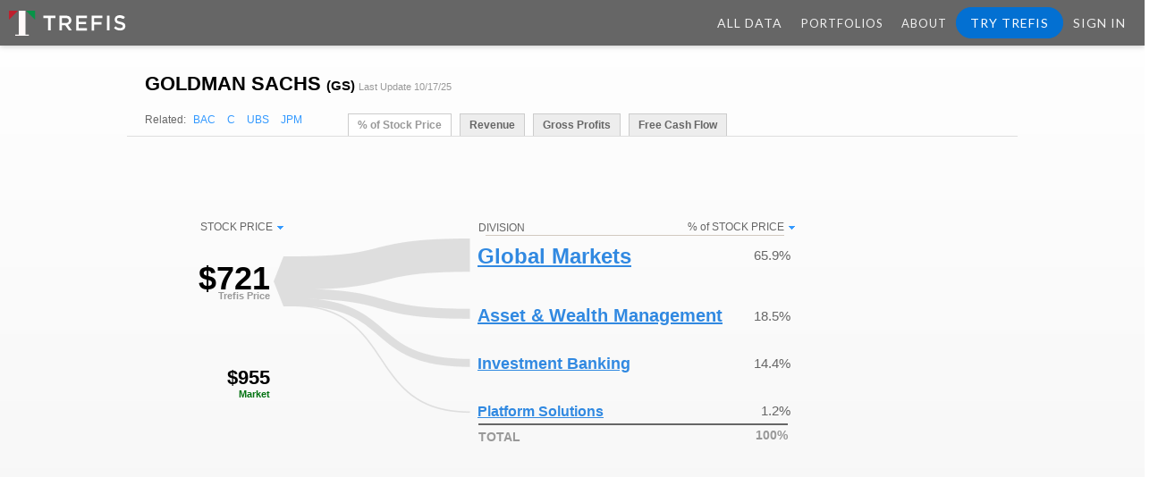

--- FILE ---
content_type: text/html;charset=UTF-8
request_url: https://www.trefis.com/new/company?from=related&hm=gs.trefis
body_size: 40596
content:





  


    



<html>
	<head>


		<title>GS - Trefis Fundamental Analysis</title>

	

  










<link href="https://cdn.trefis.com/css/s_newModelVisualization-min-fa50359740.css" rel="stylesheet" type="text/css"/>


	





  














<script type="text/javascript" src="https://cdn.trefis.com/js/properties-min-63e2358d45.js"></script>



  <link rel="apple-touch-icon" sizes="180x180" href="https://cdn.trefis.com/images/favicons/apple-touch-icon-53586aacfc.png" />
  <link rel="icon" type="image/png" sizes="32x32" href="https://cdn.trefis.com/images/favicons/favicon-32x32-5e705b75b1.png" />
  <link rel="icon" type="image/png" sizes="16x16" href="https://cdn.trefis.com/images/favicons/favicon-16x16-d0f283dc18.png" />
  <link rel="manifest" href="https://cdn.trefis.com/images/favicons/site-f9d307f4e6.webmanifest" />
  <link rel="mask-icon" href="https://cdn.trefis.com/images/favicons/safari-pinned-tab-0b7e8e2057.svg" color="#5bbad5"/>
  <link rel="shortcut icon" href="https://cdn.trefis.com/images/favicons/favicon-323d702fd1.ico" />
  <meta name="msapplication-TileColor" content="#da532c"/>
  <meta name="msapplication-config" content="https://cdn.trefis.com/images/favicons/browserconfig-642067fecf.xml" />
  <meta name="theme-color" content="#666666"/>


  <link rel='stylesheet' id='redux-google-fonts-salient_redux-css'  href='https://fonts.googleapis.com/css?family=Lato%3A300%2C700%2C400%7CPlayfair+Display%3A400&#038;subset=latin&#038;ver=1455768109' type='text/css' media='all' />
  <link href="https://fonts.googleapis.com/icon?family=Material+Icons" rel="stylesheet">
  <link href="https://cdnjs.cloudflare.com/ajax/libs/ionicons/4.5.6/css/ionicons.min.css" rel="stylesheet">

  

  










<link href="https://cdn.trefis.com/css/s_trefisCSS-min-dd5355745d.css" rel="stylesheet" type="text/css"/>


  

  










<link href="https://cdn.trefis.com/css/s_bootstrap-min-41f706baa2.css" rel="stylesheet" type="text/css"/>


  <link rel='stylesheet' id='redux-google-fonts-salient_redux-css'  href='https://fonts.googleapis.com/css?family=Lato%3A300%2C700%2C400%7CPlayfair+Display%3A400&#038;subset=latin&#038;ver=1455768109' type='text/css' media='all' />
  











<script type="text/javascript">


properties.fb_key("2f80866dabff4f61325830babb03bab8");
properties.li_key("0hOcJZkPaCTju0EDcZXhZyAiDBznBN7OXP1YWfvnli7BRkUjIUtRN7do8n-DXzTl");

properties.httpsEnabled(true);
properties.host("https://www.trefis.com");




properties.anonUser({"userCheck":"9d96811b2c9ba5254e619e21a5b6155c4de922ce","userId":576098439});


properties.fullAccessSymbols([]);
</script>

<script type='text/javascript'>
var googletag = googletag || {};
googletag.cmd = googletag.cmd || [];
(function() {
  var gads = document.createElement('script');
  gads.async = true;
  gads.type = 'text/javascript';
  var useSSL = 'https:' == document.location.protocol;
  gads.src = (useSSL ? 'https:' : 'http:') + '//www.googletagservices.com/tag/js/gpt.js';
  var node = document.getElementsByTagName('script')[0];
  node.parentNode.insertBefore(gads, node);
})();
</script>







<script type="text/javascript">

	tf = window.tf || {};
	tf.provider = tf.provider || {}; 


	
tf.provider.providers=[{id:0, name: "trefis", userReadableName: "Trefis", institutionalDetection: true },
{id:1, name: "sp", userReadableName: "S&P", institutionalDetection: true },
{id:2, name: "bernstein", userReadableName: "Bernstein", institutionalDetection: true },
{id:3, name: "stanchart", userReadableName: "Standard Chartered", institutionalDetection: true },
{id:4, name: "citi", userReadableName: "Citigroup", institutionalDetection: false },
{id:5, name: "pfizer", userReadableName: "Pfizer", institutionalDetection: false },
{id:6, name: "sidoti", userReadableName: "Sidoti", institutionalDetection: true },
{id:7, name: "cjsecurities", userReadableName: "C.J.Securities", institutionalDetection: false },
{id:8, name: "berenberg", userReadableName: "Berenberg", institutionalDetection: true },
{id:9, name: "db", userReadableName: "Deutsche Bank", institutionalDetection: true },
{id:10, name: "peelhunt", userReadableName: "Peel Hunt", institutionalDetection: true },
{id:11, name: "guggenheim", userReadableName: "Guggenheim", institutionalDetection: true },
{id:12, name: "base", userReadableName: "Base", institutionalDetection: true },
{id:13, name: "mckinsey", userReadableName: "McKinsey", institutionalDetection: false },
{id:14, name: "bain", userReadableName: "Bain", institutionalDetection: true },
{id:15, name: "bcg", userReadableName: "BCG", institutionalDetection: true },
{id:16, name: "hunter_douglas", userReadableName: "Hunter Douglas", institutionalDetection: true },
{id:17, name: "protostar", userReadableName: "Protostar", institutionalDetection: true },
{id:18, name: "ey", userReadableName: "E&Y", institutionalDetection: true },
{id:19, name: "accenture", userReadableName: "Accenture", institutionalDetection: true },
{id:20, name: "pwc", userReadableName: "PwC", institutionalDetection: true },
{id:21, name: "deloitte", userReadableName: "Deloitte", institutionalDetection: true },
{id:22, name: "kpmg", userReadableName: "KPMG", institutionalDetection: true },
{id:23, name: "ms", userReadableName: "Morgan Stanley", institutionalDetection: true },
{id:24, name: "hsbc", userReadableName: "HSBC", institutionalDetection: true },
{id:25, name: "dbs", userReadableName: "DBS", institutionalDetection: true },
{id:26, name: "bnp", userReadableName: "BNP", institutionalDetection: true },
{id:27, name: "motilal_oswal", userReadableName: "Motilal Oswal", institutionalDetection: true },
{id:28, name: "kotak", userReadableName: "Kotak", institutionalDetection: true },
{id:29, name: "edelweiss", userReadableName: "Edelweiss", institutionalDetection: true },
{id:30, name: "bofa", userReadableName: "Bank of America", institutionalDetection: true },
{id:31, name: "barclays", userReadableName: "Barclays", institutionalDetection: true },
{id:32, name: "goldman", userReadableName: "Goldman Sachs", institutionalDetection: true },
{id:33, name: "ubs", userReadableName: "UBS", institutionalDetection: true },
{id:34, name: "williamblair", userReadableName: "William Blair", institutionalDetection: true },
{id:35, name: "baird", userReadableName: "Baird", institutionalDetection: true },
{id:36, name: "rbc", userReadableName: "RBC Capital Markets", institutionalDetection: true },
{id:37, name: "oppenheimer", userReadableName: "Oppenheimer", institutionalDetection: true },
{id:38, name: "jpmorgan", userReadableName: "J.P. Morgan", institutionalDetection: true },
{id:39, name: "jefferies", userReadableName: "Jefferies & Company", institutionalDetection: true },
{id:40, name: "raymondjames", userReadableName: "Raymond James", institutionalDetection: true },
{id:41, name: "wellsfargo", userReadableName: "Wells Fargo", institutionalDetection: true },
{id:42, name: "piperjaffray", userReadableName: "Piper Jaffray", institutionalDetection: true },
{id:43, name: "cowen", userReadableName: "Cowen & Company", institutionalDetection: true },
{id:44, name: "needham", userReadableName: "Needham", institutionalDetection: true },
{id:45, name: "testprivate", userReadableName: "Test Private", institutionalDetection: false },
{id:46, name: "lubrizol", userReadableName: "Lubrizol", institutionalDetection: true },
{id:47, name: "elf", userReadableName: "Elf Cosmetics", institutionalDetection: true },
{id:48, name: "mmm", userReadableName: "3M", institutionalDetection: true },
{id:49, name: "clsa", userReadableName: "CLSA", institutionalDetection: true },
{id:50, name: "southern", userReadableName: "Southern Company", institutionalDetection: true },
{id:51, name: "analog", userReadableName: "Analog Devices", institutionalDetection: true },
{id:52, name: "tyco", userReadableName: "Tyco International", institutionalDetection: true },
{id:53, name: "bmo", userReadableName: "BMO", institutionalDetection: true },
{id:54, name: "conagra", userReadableName: "ConAgraFoods", institutionalDetection: true },
{id:55, name: "alyeska", userReadableName: "Alyeska", institutionalDetection: true },
{id:56, name: "creditsuisse", userReadableName: "Credit Suisse", institutionalDetection: true },
{id:57, name: "pre_publication_test", userReadableName: "Pre-Publication Test", institutionalDetection: true },
{id:58, name: "duke", userReadableName: "Duke Energy", institutionalDetection: true },
{id:59, name: "gmo", userReadableName: "GMO", institutionalDetection: true },
{id:60, name: "constellation", userReadableName: "Constellation", institutionalDetection: true },
{id:61, name: "amig", userReadableName: "AMIG", institutionalDetection: true },
{id:62, name: "vsp", userReadableName: "VSP", institutionalDetection: true },
{id:63, name: "tmobile", userReadableName: "T-Mobile", institutionalDetection: true },
{id:64, name: "nielsen", userReadableName: "Nielsen", institutionalDetection: true },
{id:65, name: "summit", userReadableName: "Summit", institutionalDetection: true },
{id:66, name: "atkearney", userReadableName: "A.T. Kearney", institutionalDetection: true },
{id:67, name: "marakon", userReadableName: "Marakon", institutionalDetection: true },
{id:68, name: "morningstar", userReadableName: "Morningstar", institutionalDetection: true },
{id:69, name: "nielsen_pepsi", userReadableName: "Nielsen For Pepsi", institutionalDetection: true },
{id:70, name: "nielsen_nestle", userReadableName: "Nielsen For Nestle", institutionalDetection: true },
{id:71, name: "ipreo", userReadableName: "Ipreo", institutionalDetection: true },
{id:72, name: "nielsen_kraft", userReadableName: "Nielsen For Kraft", institutionalDetection: true },
{id:73, name: "nielsen_purina", userReadableName: "Nielsen For Purina", institutionalDetection: true },
{id:74, name: "nielsen_ci", userReadableName: "Nielsen For CI", institutionalDetection: true },
{id:75, name: "dish_network", userReadableName: "Dish Network", institutionalDetection: true },
{id:76, name: "pepsi", userReadableName: "Pepsi", institutionalDetection: true },
{id:77, name: "turkcell", userReadableName: "Turkcell", institutionalDetection: true },
{id:78, name: "nielsen_dpsg_motts", userReadableName: "Nielsen For Dpsg-Motts", institutionalDetection: true },
{id:79, name: "hpe", userReadableName: "HPE", institutionalDetection: true },
{id:80, name: "td_ameritrade", userReadableName: "TD Ameritrade", institutionalDetection: true },
{id:81, name: "nielsen_ci_air_asia", userReadableName: "Nielsen CI Air Asia", institutionalDetection: true },
{id:82, name: "nielsen_ci_3m", userReadableName: "Nielsen CI 3M", institutionalDetection: true },
{id:83, name: "demo", userReadableName: "Demo", institutionalDetection: true },
{id:84, name: "te_connectivity", userReadableName: "TE Connectivity", institutionalDetection: true },
{id:85, name: "eqs", userReadableName: "EQS", institutionalDetection: true },
{id:86, name: "newry", userReadableName: "Newry", institutionalDetection: true },
{id:87, name: "alere", userReadableName: "Alere", institutionalDetection: true },
{id:88, name: "wellington", userReadableName: "Wellington", institutionalDetection: true },
{id:89, name: "micron", userReadableName: "Micron", institutionalDetection: true },
{id:90, name: "bain_w2rq", userReadableName: "Bain - W2RQ", institutionalDetection: true },
{id:91, name: "lonza", userReadableName: "Lonza", institutionalDetection: true },
{id:92, name: "stifel", userReadableName: "Stifel", institutionalDetection: true },
{id:93, name: "bain_z87", userReadableName: "Bain - Z87", institutionalDetection: true },
{id:94, name: "bcg_chevron", userReadableName: "BCG - Chevron", institutionalDetection: true },
{id:95, name: "teknorapex", userReadableName: "TeknorApex", institutionalDetection: true },
{id:96, name: "gartner", userReadableName: "Gartner", institutionalDetection: true },
{id:97, name: "bcg|kroger", userReadableName: "Kroger", institutionalDetection: true },
{id:98, name: "nielsen_ci|boonrawd_brewery_leo", userReadableName: "Boonrawd Brewery_Leo", institutionalDetection: true },
{id:99, name: "nielsen_ci|boonrawd_brewery_singha", userReadableName: "Boonrawd Brewery_Singha", institutionalDetection: true },
{id:100, name: "nielsen|bush_baked_beans_bene", userReadableName: "Bush Baked Beans_Bene", institutionalDetection: true },
{id:101, name: "nielsen_ci|nescafe_gold", userReadableName: "Nescafe Gold", institutionalDetection: true },
{id:102, name: "nielsen_ci|nescafe_classic", userReadableName: "Nescafe Classic", institutionalDetection: true },
{id:103, name: "bain|future_back_analysis", userReadableName: "Future Back Analysis", institutionalDetection: true },
{id:104, name: "bain|t6zv", userReadableName: "T6ZV", institutionalDetection: true },
{id:105, name: "bain|w7wg", userReadableName: "W7WG", institutionalDetection: true },
{id:106, name: "bain|r5vx", userReadableName: "R5VX", institutionalDetection: true },
{id:107, name: "bain|z8wr", userReadableName: "Z8WR", institutionalDetection: true },
{id:108, name: "mckinsey|clienta", userReadableName: "ClientA", institutionalDetection: false },
{id:109, name: "mckinsey|clienta|project1", userReadableName: "Project1", institutionalDetection: false },
{id:110, name: "greenwood_investors", userReadableName: "Greenwood Investors", institutionalDetection: true },
{id:111, name: "dell", userReadableName: "Dell", institutionalDetection: true },
{id:112, name: "bcg|bloomin_brands", userReadableName: "Bloomin Brands", institutionalDetection: true },
{id:113, name: "nielsen_ci|icea_insurance_company", userReadableName: "ICEA Insurance Company", institutionalDetection: true },
{id:114, name: "bain|g3uh", userReadableName: "G3UH", institutionalDetection: true },
{id:115, name: "bcg|nokia_indi", userReadableName: "Nokia Indi", institutionalDetection: true },
{id:121, name: "nielsen_ci|new_belgium_brewing", userReadableName: "New Belgium Brewing", institutionalDetection: true },
{id:122, name: "nielsen_ci|new_belgium_brewing|fat_tire", userReadableName: "Fat Tire", institutionalDetection: true },
{id:123, name: "nielsen_ci|new_belgium_brewing|voodoo_ranger", userReadableName: "Voodoo Ranger", institutionalDetection: true },
{id:124, name: "nielsen_ci|new_belgium_brewing|wave2", userReadableName: "Wave2", institutionalDetection: true },
{id:125, name: "nielsen_ci|new_belgium_brewing|voodoo_ranger_wave2", userReadableName: "Voodoo Ranger Wave2", institutionalDetection: true },
{id:126, name: "bain|a4qm", userReadableName: "A4QM", institutionalDetection: true },
{id:127, name: "nielsen_ci|new_belgium_fat_tire_and_voodoo_ranger", userReadableName: "New Belgium Fat Tire and Voodoo Ranger", institutionalDetection: true },
{id:128, name: "nielsen_ci|icea_lion_group", userReadableName: "ICEA LION GROUP", institutionalDetection: true },
];

</script>
  
  <meta http-equiv="X-UA-Compatible" content="IE=edge" />
  
  <meta name="viewport" content="width=device-width, initial-scale=1, maximum-scale=1, user-scalable=0">


  <!--[if lt IE 9]>
	

  










<link href="css/wp-ie8.css" rel="stylesheet" type="text/css"/>


<![endif]-->



	

  










<link href="https://cdn.trefis.com/css/s_trefisSankey-min-def3758529.css" rel="stylesheet" type="text/css"/>


	<style>





	</style>

		
		
<script type="text/javascript">
	function getLoggedInUser(){}
	function getHost(){return "https://www.trefis.com"}
</script>

		
		<script type="text/javascript">

			window.oldCharts=true;
			
		</script>
	</head>

<body class="merrill sankey"  data-ticker="GS" data-trefis-price="720.8544">
	    
    
        
        
        
        
        
        
        
        
        
        
        
        
        
        
        
        
        
        
        
        
        
        
        
        
        
        
        
        
        

        

        
        
        

        

        

        
        
        
        

        
        
        

        

        
        











	
	


















	
    
























    

        <div id="smallScreenCheck" class="hidden-md hidden-lg"></div>





<script>

    if (window.properties){
        properties.dashboardsContextURI('https://dashboards.trefis.com');
    }
    
</script>



            
            
            
            

        

        
        
        
        

            

        
        
        

        
        
        
        
        
        
        
        
        
        
        

        




       
           
            
           
           
           
           
               
               
               

           
       

        
        
        
        

        


        
            

        <!-- #boxed div opened here, closed in footer...-->







        


        <!-- #boxed div opened here, closed in footer...-->
        <div id="boxed" class=" ">





        <header class="main-nav">



        <div class="main-nav-brand">



            
            












    
    




        

        
            
        

    


    
        
        
            <a href="" class="theme-logo">
                <img class="starting-logo default-logo" alt="Trefis"
                srcset="
                https://cdn.trefis.com/images/logo/trefis/trefis-logo-text-icon-multi-white-8489a00173.svg,
                https://cdn.trefis.com/images/logo/trefis/trefis-logo-text-icon-multi-white-8489a00173.svg
                2x" />
            </a>
        
    




        </div><!--/main-nav-brand-->

        <div class="main-nav-menu" id='mainNav'>

        <nav>
            <div class="hidden-md hidden-lg">
                <button class="btn btn-link open-small-screen-nav" data-toggle="modal" data-target="#smallScreenNavMenu">
                    <span class="fa fa-bars"></span>
                </button>

            </div>

             <ul class="nav-links hidden-xs hidden-sm">
                <li class="menu-item"><a href="https://dashboards.trefis.com/ResearchData"  class=" btn btn-block btn-link">All Data</a></li>
	            

                

                    

                    
                    


                    

                    
                    



                    


                    
                    

                    
                    
                            <li class="menu-item"><a href="https://dashboards.trefis.com/data/companies/PORTFOLIOS/no-login-required/gpZkUp33/Trefis-Portfolios-Questions-Answers?from=trefisHeader" target="_blank">Portfolios</a></li>
                    
                            


<li class="hidden-sm hidden-xs menu-item dropdown" id="aboutMenu">
	<a href="https://www.trefis.com/info/about-trefis/" >About</a>
	<ul class="dropdown-menu dropdown-menu-right">
		<li class="menu-item "><a href="https://www.trefis.com/info/about-trefis/">Our Story</a></li>
		<li class="menu-item "><a href="https://www.trefis.com/info/about-trefis/management-team/">Management Team</a></li>
		<li class="menu-item "><a href="https://www.trefis.com/info/about-trefis/investors-and-advisors/">Investors and Advisors</a></li>
		<li class="menu-item "><a href="https://www.trefis.com/info/about-trefis/careers/">Careers</a></li>

		<li class="menu-item "><a href="https://www.trefis.com/info/about-trefis/contact-us/">Contact Us</a></li>
	</ul>
</li>


	<li class="hidden-lg hidden-md menu-item ">
	<a href="https://www.trefis.com/info/about-trefis/" id="aboutDropdown" data-toggle="dropdown">About</a>
	</li>
	<li class="hidden-lg hidden-md menu-item "><a href="https://www.trefis.com/info/about-trefis/">Our Story</a></li>
	<li class="hidden-lg hidden-md menu-item "><a href="https://www.trefis.com/info/about-trefis/management-team/">Management Team</a></li>
	<li class="hidden-lg hidden-md menu-item "><a href="https://www.trefis.com/info/about-trefis/investors-and-advisors/">Investors and Advisors</a></li>
	<li class="hidden-lg hidden-md menu-item "><a href="https://www.trefis.com/info/about-trefis/careers/">Careers</a></li>
	<li class="hidden-lg hidden-md menu-item "><a href="https://www.trefis.com/info/about-trefis/contact-us/">Contact Us</a></li>


                    
                
            


            
            
             
            
            	<script>
            		window.tf.loggedIn = false;
            	</script>

                
                <li class="menu-item menu-item-type-custom button_solid_color "><a
                href="https://dashboards.trefis.com/signup?from=cta1" class="btn btn-block btn-rounded" id="signUpBtn">Try Trefis</a></li>
                <li class="menu-item "><a href="https://dashboards.trefis.com/login" class="btn btn-block btn-link">Sign In</a></li>
            </ul>


        </nav>

        </div>



        </header>

        <div class="modal fade" id="smallScreenNavMenu" tabindex="-1" role="dialog" aria-labelledby="myModalLabel">
        <div class="modal-dialog modal-full" role="document">
        <div class="modal-content">
        <div class="modal-header">
        <button type="button" class="close" data-dismiss="modal" aria-label="Close"><span aria-hidden="true">&times;</span></button>
        </div>
        <div class="modal-body">

        
            <ul class="nav-links sign-in-sign-up">
            <script>
            window.tf.loggedIn = false;
            </script>


            <li class="menu-item">
	            
	            <a href="https://dashboards.trefis.com/signup?from=cta1" id="signUpBtn" class="btn btn-block btn-primary btn-rounded">Try Trefis</a>
            </li>
            <li class="menu-item"><a href="https://dashboards.trefis.com/login" class=" btn btn-block btn-link" id="signInBtn">Sign In</a></li>
            </ul>
        

        <ul class="nav-links">

        <li class="menu-item"><a href="https://dashboards.trefis.com/ResearchData"  class=" btn btn-block btn-link">All Data</a></li>
	            

                

                    

                    
                    


                    

                    
                    



                    


                    
                    

                    
                    
                            <li class="menu-item"><a href="https://dashboards.trefis.com/data/companies/PORTFOLIOS/no-login-required/gpZkUp33/Trefis-Portfolios-Questions-Answers?from=trefisHeader" target="_blank">Portfolios</a></li>
                    
                            


<li class="hidden-sm hidden-xs menu-item dropdown" id="aboutMenu">
	<a href="https://www.trefis.com/info/about-trefis/" >About</a>
	<ul class="dropdown-menu dropdown-menu-right">
		<li class="menu-item "><a href="https://www.trefis.com/info/about-trefis/">Our Story</a></li>
		<li class="menu-item "><a href="https://www.trefis.com/info/about-trefis/management-team/">Management Team</a></li>
		<li class="menu-item "><a href="https://www.trefis.com/info/about-trefis/investors-and-advisors/">Investors and Advisors</a></li>
		<li class="menu-item "><a href="https://www.trefis.com/info/about-trefis/careers/">Careers</a></li>

		<li class="menu-item "><a href="https://www.trefis.com/info/about-trefis/contact-us/">Contact Us</a></li>
	</ul>
</li>


	<li class="hidden-lg hidden-md menu-item ">
	<a href="https://www.trefis.com/info/about-trefis/" id="aboutDropdown" data-toggle="dropdown">About</a>
	</li>
	<li class="hidden-lg hidden-md menu-item "><a href="https://www.trefis.com/info/about-trefis/">Our Story</a></li>
	<li class="hidden-lg hidden-md menu-item "><a href="https://www.trefis.com/info/about-trefis/management-team/">Management Team</a></li>
	<li class="hidden-lg hidden-md menu-item "><a href="https://www.trefis.com/info/about-trefis/investors-and-advisors/">Investors and Advisors</a></li>
	<li class="hidden-lg hidden-md menu-item "><a href="https://www.trefis.com/info/about-trefis/careers/">Careers</a></li>
	<li class="hidden-lg hidden-md menu-item "><a href="https://www.trefis.com/info/about-trefis/contact-us/">Contact Us</a></li>


                    
                
            


            
            
             
            
            	<script>
            		window.tf.loggedIn = false;
            	</script>

                
                <li class="menu-item menu-item-type-custom button_solid_color "><a
                href="https://dashboards.trefis.com/signup?from=cta1" class="btn btn-block btn-rounded" id="signUpBtn">Try Trefis</a></li>
                <li class="menu-item "><a href="https://dashboards.trefis.com/login" class="btn btn-block btn-link">Sign In</a></li>
        </ul>
        </div>
        </div>
        </div>
        </div>


        <div class="ns-loading-cover"></div>



            

	<div class="companyWidgetWrapperContainer">
	<div class="rootContainer">


		<div id="companyWidgetWrapper" class="merrillPage">
			
			<div class="headerWrapper">
				
				<span class="companyHeader">
					Goldman Sachs
					<span class="companySymbol">
						(GS)
					</span>
				</span>
	
				<span class="researchDate">
					Last Update 10/17/25
				</span>
	
				
			</div>
			
			<div class="subheaderContainer">
			
				<div class="relatedCompaniesCont">
					
						<span class="relatedCoLead" >Related:</span>
						
							
							
							<a href="https://www.trefis.com/company?from=related&hm=BAC.trefis" class="relatedCo" >BAC</a>
						
							
							
							<a href="https://www.trefis.com/company?from=related&hm=C.trefis" class="relatedCo" >C</a>
						
							
							
							<a href="https://www.trefis.com/company?from=related&hm=UBS.trefis" class="relatedCo" >UBS</a>
						
							
							
							<a href="https://www.trefis.com/company?from=related&hm=JPM.trefis" class="relatedCo" >JPM</a>
						
					
				</div>
				<div class="tabCont">
					<div class="tabContInner" >
						<div class="standardTab standardTab_active" style="display:block">
							<div class="standardTab_inner">% of Stock Price</div>
						</div>
						<div class="standardTab" style="display:block">
							<div class="standardTab_inner">Revenue</div>
						</div>
						<div class="standardTab" style="display:block">
							<div class="standardTab_inner">Gross Profits</div>
						</div>
						<div class="standardTab" style="display:block">
							<div class="standardTab_inner">Free Cash Flow</div>
						</div>
					</div>
				</div>
			</div>
			
			<div class="rootSankeyContainer" >
			
				<div class="companyChartTab chartArea">
					 

  






















 	 	
 	 	
 	 	



<div class="cwCont">
	<div class="cwHeadline">
		Goldman Sachs
	</div>
	
	<div class="cwSubTitle">
		
	</div>
	
	<div id="theSankey"></div>
	
	
	 

























<div class="sshSankey pngfix" style="height:420px;background-image:url(https://www.trefis.com/servlet/SankeyData/merrillimage.png?symbol=GS)"></div>

<div class="sshDivTbl" style="width:580px">
	
		<a href="#"
			class="sshDivTblRHS sshDivTblHeader sshDivPctLink pngfix marketCap" 
			style="top:28px">STOCK PRICE</a>
	
	
	<div class="sshDivTblLHS sshDivTblHeader" style="top:28px;
		left:234px">DIVISION</div>
	
		<a href="#" 
		class="sshDivTblRHS sshDivTblHeader sshDivPctLink pngfix perSharePrice" style="top:28px">% of STOCK PRICE</a>
		<div class="horizontal-sankey" style="background-color: #d1c9c0; height: 1px; position: relative; width: 334px; left: 242px; display: block; top:43px;"></div>
	
	
	
	
		 
















<div class="sshDivTblArm sshDiv_0841"
	style="top:68px;
	left:0px;
	width:31px;
	height:55px"></div>
	

	
		 
















<div class="sshDivTblArm sshDiv_0890"
	style="top:48px;
	left:125px;
	width:99px;
	height:43px"></div>
	

	
		
		
			<div class="sshDivTblLHS sshDivTblDiv sshDiv_0890 "
				style="top:52px;
					left:231px;
					height:29px;
					width:354px"
				title="Global Markets">
				<a href="#" class="sshDivTblA" style="font-size:24px;font-weight:bold">
					Global Markets
				</a>
				
				
					<div class="sshDivTblRHS sshDivTblVal sshDivTblPct" style="bottom:7px">
						65.9%
					</div>
					<div class="sshDivTblRHS sshDivTblVal sshDivTblAbs" style="bottom:7px">
						$475
					</div>
				
			</div>
		
	

	
		 
















<div class="sshDivTblArm sshDiv_0894"
	style="top:117px;
	left:125px;
	width:99px;
	height:22px"></div>
	

	
		
		
			<div class="sshDivTblLHS sshDivTblDiv sshDiv_0894 "
				style="top:121px;
					left:231px;
					height:25px;
					width:354px"
				title="Asset &amp; Wealth Management">
				<a href="#" class="sshDivTblA" style="font-size:20px;font-weight:bold">
					Asset &amp; Wealth Management
				</a>
				
				
					<div class="sshDivTblRHS sshDivTblVal sshDivTblPct" style="bottom:4px">
						18.5%
					</div>
					<div class="sshDivTblRHS sshDivTblVal sshDivTblAbs" style="bottom:4px">
						$134
					</div>
				
			</div>
		
	

	
		 
















<div class="sshDivTblArm sshDiv_0889"
	style="top:172px;
	left:125px;
	width:99px;
	height:22px"></div>
	

	
		
		
			<div class="sshDivTblLHS sshDivTblDiv sshDiv_0889 "
				style="top:176px;
					left:231px;
					height:23px;
					width:354px"
				title="Investment Banking">
				<a href="#" class="sshDivTblA" style="font-size:18px;font-weight:bold">
					Investment Banking
				</a>
				
				
					<div class="sshDivTblRHS sshDivTblVal sshDivTblPct" style="bottom:4px">
						14.4%
					</div>
					<div class="sshDivTblRHS sshDivTblVal sshDivTblAbs" style="bottom:4px">
						$104
					</div>
				
			</div>
		
	

	
		 
















<div class="sshDivTblArm sshDiv_0895"
	style="top:227px;
	left:125px;
	width:99px;
	height:22px"></div>
	

	
		
		
			<div class="sshDivTblLHS sshDivTblDiv sshDiv_0895 "
				style="top:231px;
					left:231px;
					height:21px;
					width:354px"
				title="Platform Solutions">
				<a href="#" class="sshDivTblA" style="font-size:16px;font-weight:bold">
					Platform Solutions
				</a>
				
				
					<div class="sshDivTblRHS sshDivTblVal sshDivTblPct" style="bottom:4px">
						1.2%
					</div>
					<div class="sshDivTblRHS sshDivTblVal sshDivTblAbs" style="bottom:4px">
						$8
					</div>
				
			</div>
		
	

	

	
	
		<div class="sshDivTblHR" style="top:254px;
			left:234px;
			width:346px"></div>
		<div class="sshDivTblLHS sshDivTblTotal" style="top:261px;
			left:234px">TOTAL</div>
		<div class="sshDivTblRHS sshDivTblTotalVal sshDivTblPct" style="top:259px">
			100%
		</div>
		<div class="sshDivTblRHS sshDivTblTotalVal sshDivTblAbs" style="top:259px">
			$721
		</div>
	
	
	
	
	
	
</div>


<script type="text/xjqote-template" id="sshTemplateTop">
	<![CDATA[
		<a class="sshDivTblRHS sshDivTblHeader sshDivPctLink pngfix marketCap" style="top:<*= Math.round(this.textBox.y - 16 - 4)
			*>px; display:none">STOCK PRICE</a>
		<div class="sshDivTblLHS sshDivTblHeader" style="top:<*= Math.round(this.textBox.y - 16 - 4)
			*>px;left:<*= Math.round(this.textBox.x + 10)
			*>px">DIVISION</div>
		<* if(this.rhsValuesVisible) { *>
			<a class="sshDivTblRHS sshDivTblHeader sshDivPctLink pngfix perSharePrice" style="top:<*= Math.round(this.textBox.y - 16 - 4)
				*>px">% of STOCK PRICE</a>
			<div class="horizontal-sankey" style="background-color: #d1c9c0; height: 1px; position: relative; width: 334px; left: <*= Math.round(this.textBox.x + 10) *>px; display: block;top:<*= Math.round(this.textBox.y - 16 - 4 + 15)*>px"/>
		<* } *>
	]]>
</script>

<script type="text/xjqote-template" id="sshTemplateDivs">
	<![CDATA[
		<div class="sshDivTblArm sshDiv_<*= this.identifier
			*>" style="top:<*= Math.round(this.mouseTarget.y)
			*>px;left:<*= Math.round(this.mouseTarget.x)
			*>px;width:<*= Math.round(this.mouseTarget.width)
			*>px;height:<*= Math.round(this.mouseTarget.height) *>px"></div>
		<* if(this.textVisible) { *>
			<* if(this.negative) { *>
				<div class="sshDivTblNeg" style="top:<*= Math.round(this.y) *>px">
					<a href="#" class="sshDivTblA sshDiv_<*= this.identifier *>" title="<*= this.fullText *>">
						<*= this.truncatedText *>
					</a>
					<br/>
					<span class="sshDivTblVal sshDivTblPct">
						<*= this.pctVal *>
					</span>
					<span class="sshDivTblVal sshDivTblAbs">
						<*= this.absVal *>
					</span>
				</div>
			<* } else { *>
				<div class="sshDivTblLHS sshDivTblDiv sshDiv_<*= this.identifier
						*><*= this.selectedDivision ? ' sshDivTblDivSel' : '' *>" style="top:<*= Math.round(this.y - (16 / 2) - 2 - (this.selectedDivision ? 6 : 0))+ Math.min(20 - this.fontSize, 0)
						*>px;left:<*= Math.round(this.x + 10 - 3) 
						*>px;height:<*= Math.round(this.fontSize + 5)
						*>px;<* if(this.rhsValueTextVisible) { *>width:<*= Math.round(this.width + 5 - (this.x + 10 - 3)) *>px<* } *>" title="<*= this.fullText *>">
					<a href="#" class="sshDivTblA" style="font-size:<*= Math.round(this.fontSize) *>px;font-weight:<*= this.fontWeight *>">
						<*= this.truncatedText *>
					</a>
					<* if(this.selectedDivision) { *>
						<div class="sshDivTblSubVal">
							<*= this.pctVal *>
						</div>
					<* } *>
					<* if(this.rhsValueTextVisible) { *>
						<div class="sshDivTblRHS sshDivTblVal sshDivTblPct" style="bottom:<*= this.fontSize > 23 ? 7 : (this.fontSize > 21 ? 6 : 4) *>px">
							<*= this.pctVal *>
						</div>
						<div class="sshDivTblRHS sshDivTblVal sshDivTblAbs" style="bottom:<*= this.fontSize > 23 ? 7 : (this.fontSize > 21 ? 6 : 4) *>px">
							<*= this.absVal *>
						</div>
						<div class="sshDivTblRHS sshDivTblVal sshDivTblAbsMarket" style="bottom:<*= this.fontSize > 23 ? 7 : (this.fontSize > 21 ? 6 : 4) *>px">
							<*= this.estimatedValue *>
						</div>
					<* } *>
				</div>
			<* } *>
		<* } *>

	]]>
</script>

<script type="text/xjqote-template" id="sshTemplateSums">
	<![CDATA[
		<div class="sshDivTblSumRect <*= this.positive ? 'pos' : 'neg' *>" style="top:<*= Math.round(this.yTop)
				*>px;height:<*= Math.round(this.yBottom - this.yTop)
				*>px;left:<*= Math.round(this.xLeft + 20) *>px">
		</div>

		<div class="sshDivTblVal sshDivTblSum sshDivTblPct <*= this.positive ? 'pos' : 'neg' *>" style="top:<*= Math.round((this.yTop + this.yBottom - 16)/2)
				*>px;left:<*= Math.round(this.xLeft + 40) *>px">
			<*= this.pctVal *>
		</div>

		<div class="sshDivTblVal sshDivTblSum sshDivTblAbs <*= this.positive ? 'pos' : 'neg' *>" style="top:<*= Math.round((this.yTop + this.yBottom - 16)/2)
				*>px;left:<*= Math.round(this.xLeft + 40) *>px">
			<*= this.absVal *>
		</div>
	]]>
</script>

<script type="text/xjqote-template" id="sshTemplateBottom">
	<![CDATA[
		<* if(this.rhsValuesVisible) { *>
			<div class="sshDivTblHR" style="top:<*= Math.round(this.textBox.y + this.textBox.height) + 5
				*>px;left:<*= Math.round(this.textBox.x + 10)
				*>px;width:<*= Math.round(this.width - 10 - this.textBox.x)
				*>px"></div>
			<div class="sshDivTblLHS sshDivTblTotal" style="top:<*= Math.round(this.textBox.y + this.textBox.height) + 12
				*>px;left:<*= Math.round(this.textBox.x + 10)
				*>px">TOTAL</div>
			<div class="sshDivTblRHS sshDivTblTotalVal sshDivTblPct" style="top:<*= Math.round(this.textBox.y + this.textBox.height) + 10
				*>px">100%</div>
			<div class="sshDivTblRHS sshDivTblTotalVal sshDivTblAbs" style="top:<*= Math.round(this.textBox.y + this.textBox.height) + 10
				*>px"><*= this.absVal *></div>
		<* } *>
	]]>
</script>



	 


































	






	


	<div class="cwFV" id="cwFVUser">
		<div class="cwFVPrice">
			<span>$</span>720.85
		</div>
		<div class="cwFVCreator">
			Yours
				
			
		</div>
	</div>
	
	<div class="cwFV cwFVActive" id="cwFVTrefis" title="The current estimate of company's stock price derived by Trefis Analysts">
		<div class="cwFVPrice">
			<!-- TREF-7333:   NewUnitUtil.format is not working correctly, so we rely on forecastView.js.updatePrice() -->
			<!--  <span>$</span>720.85-->
		</div>
		<div class="cwFVCreator">
			Trefis Price
		</div>
		
			<div class="cwFVRel">
				<span class=" ">N/A</span>
			</div>
		
	</div>
	
	
		<div class="cwFV" id="cwFVMarket">
			<div class="cwFVPrice">
				<div id="cwFVPriceStock"><span>$</span>955</div>
				<div id="cwFVPriceMarket" style="display:none"></div>
			</div>
			<div class="cwFVCreator">
				Market
			</div>
		</div>
	
	

</div>
								
					 


<div id="absoluteInspector" data-otherElement="#mdInspector"></div>
<div class="cwInspector cwInspectorDefaultPosition" id="mdInspector" style="display:none;">
	<div class="inspectorHeader">
	</div>
	<a href="#" id="inspectorXClose" class="inspectorXClose XClose"></a>
	<div class="cwInspectorTabs">
		<a href="#" class="cwInspectorTab cwInspectorTabAll">Component</a>
		<a href="#" class="cwInspectorTab cwInspectorTabModified"></a>
		<a href="#" class="cwInspectorTab cwInspectorTabKey"></a>
	</div>
	<div class="cwInspectorPanel">
		<div class="displayOnlyInEditMode">
			&nbsp;<span>Max drivers per cat.</span>: <span class="currentSetting"></span>
			
 

 























 



 







	






	




	





<span class="trefis-tooltip">
	
		<img  class="trefis-tooltip-icon" src='https://cdn.trefis.com/images/blue-info-icon-6b47855216.png' />
	
	
	<span  class="trefis-tooltip-content" style="display:none;"
			 data-position-my="center bottom-10"  data-position-at="center top"  data-position-collision="fit" >
		
				Set the maximum number of drivers which can be grouped together under one category label before a new category is created. Categories are the grey labels under which driver charts appear.
			
	</span>
</span>

			<input type="button" class="maxDriverPerCategoryButton" value="Change"/>
			<div class="inspectorCheckboxContainer">
				<label>
					<input type="checkbox" id="showHiddenDrivers"/>
					Show hidden drivers
				</label>
				<a id="refreshInspector">Refresh Driver Visibility</a>
			</div>
			<div class="inspectorCheckboxContainer">
				

<input type="checkbox" id="lockCategoriesInput"  />
Locked categories (global)

 

 























 



 







	






	




	





<span class="trefis-tooltip">
	
		<img  class="trefis-tooltip-icon" src='https://cdn.trefis.com/images/blue-info-icon-6b47855216.png' />
	
	
	<span  class="trefis-tooltip-content" style="display:none;"
			 data-position-my="center bottom-10"  data-position-at="center top"  data-position-collision="fit" >
		
	Categories are the grey labels under which driver charts appear. These can either be locked and manually edited via Edit Categories, or unlocked and calculated automatically by Trefis.

	</span>
</span>


			</div>
		</div>
				
		<div class="cwFlipChart">
			<div class="cw_header_section">
				<a id="refreshModifiablePoints">Make All Points Modifiable</a>
				<div class="cw_section">
					
					<div class="section-bar">
					</div>
				</div>
				
				<div class="secondary-driver-section-bar">
					<div class="secondary-driver-section-bar-left">
						<div class="secondary-driver-section-answer-name"><span>Drivers for</span></div>
					</div>
					<div class="secondary-driver-section-bar-right">
						<div class="secondary-driver-section-price"></div>
					</div>
				</div>
				<div class="cw_back"><a href="#" class="cw_back_link">Back</a></div>
			</div>
			<div class="cw_fullcontent">

				<div class="cw_tab_title"></div>
				<div id="cw_screenshot_sample" title="" style="display: none;">
					
					<img id="cw_screenshot_sample_image" src=""/>
				</div>
				<div class="cw_pagination">
                  <a href="#" class="cw_prev"><i class="fa fa-caret-left"></i> Prev</a>
                  <span class="cw_div">|</span>
                  <a href="#" class="cw_next">Next <i class="fa fa-caret-right"></i></a>
                </div>

				<div class="cwChart" id="theChart"></div>
				
				 







<div class="cwButtonBar" data-id="<%- this.driverCode || '' %>">
    <a class="cwSmoothing cwSmoothingActive" title="Smoothing -- turn this off to control individual years of the forecast">
        <div></div>
        <span class="fa fa-check-square-o"></span>
        <span class="fa fa-square-o"></span>
        <span>Smooth</span>
    </a>

    <a class="cwReset" title="Reset -- removes your forecast from this chart">Reset</a>

    <a class="cwCompetition" title="Competition -- plot competitors and relevant benchmarks">Competition</a>

	
</div>
<div class="cwButtonBarEditTools displayOnlyInEditMode">
	<input type="button" id="changeNumberOfHistoricalDatapoints" value="# of Historical Datapoints"/>
	
 

 























 



 







	






	




	





<span class="trefis-tooltip">
	
		<img  class="trefis-tooltip-icon" src='https://cdn.trefis.com/images/blue-info-icon-6b47855216.png' />
	
	
	<span  class="trefis-tooltip-content" style="display:none;"
			 data-position-my="center bottom-10"  data-position-at="center top"  data-position-collision="fit" >
		
		Change the number of historical datapoints to display in driver charts.
	
	</span>
</span>

</div>



				
				<div class="checkboxDropdown" id="competitionPopup"></div>
			</div>
		</div>

		<div class="cwFlipNonChart">

			<div class="cwTabBody cwTabBodyAll">
				
			</div>

			<div class="cwTabBody cwTabBodyModified">
				<div class="derivedModelPopupContents">
					<div>
						<div class="bridge_toggle"></div>
						<div class="delta_toggle"></div>
					</div>
					<div class="driver_table">
						<table cellpadding="0" cellspacing="0">
						</table>
					</div>
				</div>
			</div>

			<div class="cwTabBody cwTabBodyKey">
				<div>
					<div class="topDriver_toggle"></div>
					<div class="topDriverTitle">Top Drivers for Period</div>
				</div>
				<div class="driver_table_top">
					<table></table>
				</div>
				<div class="keyDriverTitle">Key Drivers</div>
				<div class="driver_table_key">
					<table></table>
				</div>
			</div>
		</div>
	</div>
</div>

<div class="derivedModelPopup cwInspector cwInspectorDefaultPosition">
	<a href="#" class="XClose showPopup">&nbsp;</a>
	<div class="cwInspectorTabs">
		<a href="#" class="cwInspectorTab cwInspectorTabModified"></a>
		<a href="#" class="cwInspectorTab cwInspectorTabKey"></a>
	</div>
	<div class="cwInspectorPanel">

		<div class="cwTabBody cwTabBodyModified">
			<div class="derivedModelPopupContents">
				<div>
					<div class="bridge_toggle"></div>
					<div class="delta_toggle"></div>
				</div>			
				<div class="driver_table">
					<table cellpadding="0" cellspacing="0">
					</table>
				</div>
			</div>
		</div>

		<div class="cwTabBody cwTabBodyKey">
			<div>
				<div class="topDriver_toggle"></div>
				<div class="topDriverTitle">Top Drivers for Period</div>
			</div>
			<div class="driver_table_top">
				<table></table>
			</div>
			<div class="keyDriverTitle">Key Drivers</div>
			<div class="driver_table_key">
				<table></table>
			</div>
		</div>
	</div>
</div>





 

<script type="text/html" id="filmstrip-driver-grid-template">
	<div class="driver" data-id="<%- id %>" data-division-id="<%- divisionId %>">
		<div class="chart">
			<div class="editable-title" ><%- title %></div>
		</div>
		<div class="diffBar" data-id="<%- id %>">
			<div style="display:inline-block;width:100%;">
				<div class="mine dt_col_1" style="display:inline-block;" align="left">
					<% if(upsides.mine) { %>
						<span class="<%= upsides.mine.diff >= 0 ? 'pos' : 'neg' %>">
							Me <%= upsides.mine.text %>
						</span>
					<% } %>
				</div>
				<% if(hasComparison) { %>
					<div class="yours dt_col_2" style="display:inline-block;" align="right">
						<% if(upsides.yours) { %>
							<span class="<%= upsides.yours.diff >= 0 ? 'pos' : 'neg' %>">
								<%- comparisonInitials %> <%= upsides.yours.text %>
							</span>
						<% } %>
					</div>
				<% } %>
			</div>
		</div>
	</div>
</script>


<script type="text/html" id="filmstrip-stream-template">
	<% var streamType = negative ? 'stream-negative' : 'stream-positive'; %>
	<div class="stream" data-id="<%- id %>">
		<div class="section-bar" data-id="<%- id %>">
			<h3 class="editable-title diffHighlighted"><%- title %></h3>
			<div class="horizontal-stream-title-line"/>
			<div class="stream-wrapper">
				<span class="stream-value <%= streamType %>" title="<%- total %> in <%- period %>"><%- total %></span>
				<div class="stream-bar-wrapper"><div class="stream-bar <%= streamType %>"><div class="bar-background"><span style="width:<%= Math.min(Math.round(importance * 80), 100) %>%"></span></div></div><a href="" class="sm_chart" title="Chart">Chart</a><a href="" class="btn-equations" title="Show Equations">Show Equations</a>
				</div>
			</div>
		</div>
		<div class="secondary-driver-section-bar-non-chart-flip"></div>
		<div class="categories"></div>
	</div>
</script>
<script type="text/html" id="filmstrip-driver-template">
	<div class="driver <%- reuploadChangeStyle %>" data-id="<%- id %>" data-division-id="<%- divisionId %>" data-stream-id="<%- streamId %>">
		<div class="chart">
		<div class="editable-title"><%- title %></div>
  		<div class="projectedDriverThumbnail"></div>
		</div>
	</div>
</script>
<script type="text/html" id="filmstrip-category-template">
	<div class="category" data-id="<%- id %>">
		<% if(!blank) { %>
			<h4 class="category diffHighlighted">
				<div class="categoryValue" title="<%- value %> in <%- period %>"><%- value %></div>
				<span class="editable-title"><%- categoryName %></span><a href="" class="sm_chart">Chart</a>
			</h4>
		<% } %>
		<div class="categoryVisible">
			<label class="categoryVisibilityLabel" style="display: none">Visible when Published</label>
			<br style="clear:both">
			<div class="drivers"></div>
		</div>
		<div class="categoryNotVisible">
			<label class="categoryVisibilityLabel">Not visible when Published</label>
			<br style="clear:both">
			<div class="hiddenDrivers"></div>
		</div>
	</div>  
</script>



<script type="text/html" id="preciseDriverAdvancedOptionsTemplate">





	<div class="modal modal-center fade" id="preciseDriverAdvancedOptions" tabindex="-1" role="dialog">
	<div class="modal-dialog" role="document">
	<div class="modal-content" >

	<div class="modal-header">
	<h2 class="modal-title">Advanced Forecast Input Options</h2>
	</div>
	<div class="modal-body">
	<table  class="table table-condensed">
		<thead>
			<tr>
				<th></th>
				<th class="text-center col-xs-3">Period For Input</th>
				<th class="text-center">Baseline Value</th>
				<th class="col-xs-3 text-center">Input For Period</th>
			</tr>
		</thead>
		<tbody class="preciseDriverAdvancedMain">



			<tr class="js-preciseDriverAdvancedOptionRadioDiv" id="preciseDriverAdvancedOptionsA">
				<td>
					<div class="radio">
					<label>
					<input type="radio" name="js-preciseDriverAdvancedOptionRadio" class="js-preciseDriverAdvancedOptionRadio" value="optionA">
					<span class="description" title="<%- optionATooltip %>"><%- optionA %></span>
					</label>
					</div>
				</td>
				<td>
					<select class="js-selectPeriod form-control"></select>
				</td>
				<td>
					
					<p  class="js-baseline form-control-static text-center"></p>
				</td>
				<td>
					<div class="form-group">
						<div class="input-group">
							<input type="text" class="form-control js-inputField text-right"></input>
							<div class="input-group-addon js-unit"></div>
						</div>
					</div>
				</td>

			</tr>
			<% if (!growthModeEnabled) { %>
			<tr class="js-preciseDriverAdvancedOptionRadioDiv" id="preciseDriverAdvancedOptionsB">
				<td>
				<div class="radio">
				<label>
					<input type="radio" name="js-preciseDriverAdvancedOptionRadio" class="js-preciseDriverAdvancedOptionRadio" value="optionB">
					<span class="description" title="<%- optionBTooltip %>"><%- optionB %></span>
				</label>
				</div>
				</td>
				<td>
					<select class="form-control js-selectPeriod"></select>
				</td>
				<td>
					<p  class="js-baseline form-control-static text-center"></p>
				</td>
				<td>
					<div class="form-group">
						<div class="input-group">
							<input type="text" class="form-control js-inputField text-right"></input>
							<div class="input-group-addon js-unit"></div>
						</div>
					</div>
				</td>
			</tr>
			<% } %>

			<tr class="js-preciseDriverAdvancedOptionRadioDiv" id="preciseDriverAdvancedOptionsE">
				<td>
					<div class="radio">
					<label>
						<input type="radio" name="js-preciseDriverAdvancedOptionRadio" class="js-preciseDriverAdvancedOptionRadio" value="optionE">
						<span class="description" title="<%- optionETooltip %>"><%- optionE %></span>
					</label>
					</div>
				</td>
				<td>
					<select class="js-selectPeriod form-control"></select>
				</td>
				<td>
					<p class="js-baseline form-control-static text-center"></p>
				</td>
				<td>
					<div class="form-group">
						<div class="input-group">
							<input type="text" class="js-inputField text-right form-control"></input>
							<div class="js-unit input-group-addon"></div>
						</div>
					</div>
				</td>
			</tr>

			<tr class="js-preciseDriverAdvancedOptionRadioDiv" id="preciseDriverAdvancedOptionsC">
				<td>
				<div class="radio">
				<label>
					<input type="radio" name="js-preciseDriverAdvancedOptionRadio" class="js-preciseDriverAdvancedOptionRadio" value="optionC">
					<span class="description" title="<%- optionCTooltip %>"><%- optionC %></span>
				</label>
	</div>
				</td>
				<td>
					<select class="form-control js-selectPeriod"></select>
				</td>
				<td>
					<p class="js-baseline form-control-static text-center"></p>
				</td>
				<td>
					<div class="form-group">
						<div class="input-group">
							<input type="text" class="form-control js-inputField text-right"/>
							<span class="input-group-addon js-unit"></span>
						</div>
					</div>
				</td>
			</tr>

			<% if (!growthModeEnabled){ %>
			<tr class="js-preciseDriverAdvancedOptionRadioDiv" id="preciseDriverAdvancedOptionsD">
				<td>
				<div class="radio">
					<label>
						<input type="radio" name="js-preciseDriverAdvancedOptionRadio" class="js-preciseDriverAdvancedOptionRadio" value="optionD">
						<span class="description" title="<%- optionDTooltip %>"><%- optionD %></span>
					</label>
				</div>
				</td>
				<td>
					<select class="form-control js-selectPeriod"></select>
				</td>
				<td>
					<p class="js-baseline form-control-static text-center"></p>
				</td>
				<td>
					<div class="form-group">
						<div class="input-group">
							<input type="text" class="form-control js-inputField text-right"></input>
							<span class="input-group-addon js-unit"></span>
						</div>
					</div>
				</td>
			</tr>
			<% } %>

		</tbody>
	</table>
	</div>
	<div class="modal-footer text-right">
		<button class="js-cancel btn btn-danger">Cancel</button>
		<button class="js-apply btn btn-primary">Apply</button>
	</div>
	</div>
	</div>
	</div>
</script>

<!-- Template for benchmark search hover -->
<script type="text/html" id="benchmark-hover-template">
	<div class='benchmark-hover'>
		<div class='col-xs-12 col-sm-4 benchmark-hover-media'>
			<div class='chart-title'></div>
			<div class='chartImage'></div>
		</div>
		<div class='col-xs-12 col-sm-8 benchmark-hover-description'>
			<p><b><%- title %></b><br/>
			Model: <%- modelName %><br/>
			Ticker: <%- ticker %><br/>
			Provider: <%- provider %><br/>
			Type(s): <%- types %><br/>
			<%- breadcrumbs %><br/>
			</p>
		</div>
	</div>
</script>


<!-- Template for the benchmark search  -->
<script type="text/html" id="benchmarks-template">
<div class='benchmarksearchdiv popover bottom'>
    <div class='arrow'></div>
    <div>
        <div class='activebenchmarks'><ul class="list-group"></ul></div>
        <div class='recentbenchmarks'></div>
        <div class='mostplottedbenchmarks'></div>
        <div class='benchmarksearchform'>
	<div class="form-group clearfix no-gutter">
	<div class="col-xs-8">
		<input type='text' class='benchmarksearchfield form-control' placeholder='Search and plot benchmarks'/>
		<button data-clearinput class="btn btn-link">
			<span class="fa fa-times"></span>
		</button>
	</div>
	<div class="col-xs-4">
		<button class='btn btn-block js-open-benchmark-advanced'>Full Benchmark Search</button>
	</div>
	</div>
	      </div>
        <div class='benchmarkresults'></div>
    </div>
</div>
</script>



<!-- Template for deep link -->
<script type="text/html" id="deep-link-styledDialog-content">
<div class="modal-body">
<p><b>Deep link</b> to driver</p>
<% if(tabLink) { %>
    <p>Do you want the driver link to open on the base model or this scenario?</p>
    <p>Base model deep link<br/>
    <input id="inspector-deep-link" class="sm-col-12" value="<%- link %>" name="inspector-deep-link"/></p>
    <p>Scenario deep link<br/>
    <input id="inspector-deep-link-to-tab" class="sm-col-12" value="<%- tabLink %>" name="inspector-deep-link-to-tab"/></p>


<% } else {%>
    <p>Base model deep link<br/>
    <input id="inspector-deep-link" class="sm-col-12" value="<%- link %>" name="inspector-deep-link"/></p>

<% } %>
</div>
</script>


					 








<script type="text/html" id="derived-model-popup-name-template">
	<tr><td colspan="4"><div class="derivedModelPopupDivisionHR"></div></td></tr>
	<tr <% if(!isDivisionHeader) { %>class="tr_driver_header"<% } %>>
		<th class="dt_col_1"><%= isFirst && includeDescription ? 'Click on a driver to view how it diverges from the base scenario over time.' : '' %></th>
		<th class="dt_col_2" align="right"><%= isFirst ? 'Base' : '' %></th>
		<th class="dt_col_3" align="center" colspan="2"><%= isFirst ? modelTitle : '' %></th>
	</tr>
</script>


<script type="text/html" id="derived-model-popup-division-template">
	<tr><td colspan="4"><div class="derivedModelPopupDivisionHR"></div></td></tr>
	<tr class="dt_division_row">
		
		<td class="inspector dt_col_1 inspector_bold <%- isComponent ? 'dt_col_component' : 'dt_col_subcomponent' %> <% if(hasComparison) { %>dt_with_comparison<% } %>">
			<%- name %>
		</td>
		<td class="inspector dt_col_2 dt_val_division inspector_bold" align="right">
			<span class="">
				<%= baseVal %>
			</span>
		</td>
		<% if (hasComparison) { %>
			<% if(upsides.yours) { %>
				<td class="inspector dt_col_3 inspector_bold" align="right">
					<%= upsides.yours.absoluteText %>
				</td>
				<td class="inspector dt_col_4" align="right">
					<span class="<%= upsides.yours.diff >= 0 ? 'pos' : 'neg' %>">
						<%= usePercentage ? upsides.yours.diffText : upsides.yours.absoluteDiffDisplay %>
					</span>
				</td>
			<% } %>
		<% } else if (hasMyModel) { %>
			<% if(upsides.mine) { %>
				<td class="inspector dt_col_3 inspector_bold" align="right">
					<%= upsides.mine.absoluteText %>
				</td>
				<td class="inspector dt_col_4" align="right">
					<span class="<%= upsides.mine.diff >= 0 ? 'pos' : 'neg' %>">
						<%= usePercentage ? upsides.mine.diffText : upsides.mine.absoluteDiffDisplay %>
					</span>
				</td>
			<% } %>
		<% } %>
	</tr>
</script>


<script type="text/html" id="derived-model-popup-driver-template">
	<tr>
		<td class="inspector dt_col_1 hoverable">
			<a href="#" data-division="<%= division %>" data-driver="<%= driver %>" data-tab="modified" class="f_name inspector">
				<%- name %>
			</a>
		</td>
		<td class="inspector dt_col_2" align="right">
			<% if(baseVal) { %>
				<span class="">
					<%= baseVal %>
				</span>
			<% } %>
		</td>
		<% if (hasComparison) { %>
			<% if(upsides.yours) { %>
				<td class="inspector dt_col_3" align="right">
					<%= upsides.yours.absoluteText %>
				</td>
				<td class="inspector dt_col_4" align="right">
					<span class="<%= upsides.yours.diff >= 0 ? 'pos' : 'neg' %>">
						<%= usePercentage ? upsides.yours.diffText : upsides.yours.absoluteDiffDisplay %>
					</span>
				</td>
			<% } %>
		<% } else if (hasMyModel) { %>
			<% if(upsides.mine) { %>
				<td class="inspector dt_col_3" align="right">
					<%= upsides.mine.absoluteText %>
				</td>
				<td class="inspector dt_col_4" align="right">
					<span class="<%= upsides.mine.diff >= 0 ? 'pos' : 'neg' %>">
						<%= usePercentage ? upsides.mine.diffText : upsides.mine.absoluteDiffDisplay %>
					</span>
				</td>
			<% } %>
		<% } %>
	</tr>
</script>


<script type="text/html" id="derived-model-popup-toggle-template">
	<tr><td colspan="4"><div class="derivedModelPopupDivisionHR"></div></td></tr>
    <tr class="dt_division_row">
        <td colspan="4" class="inspector dt_col_1 inspector_bold dt_col_component">Toggles</td>
	</tr>

    <% drivers.forEach(function(driver) { %>
    <tr>
		<td class="inspector dt_col_1 hoverable" colspan="4">
			<a href="#" data-division="<%= driver.divisionId %>" data-driver="<%= driver.driverId %>" data-tab="modified" class="f_name inspector">
				<%- driver.name %>
			</a>
		</td>
    </tr>
    <tr>
		<td class="inspector dt_col_2" colspan="4">
          <span>Base: </span>
          <span><%- driver.baseVal %></span>
        </td>
    </tr>
    <tr>
		<td class="inspector dt_col_2" colspan="4">
          <span><%- driver.upsides.mine.title %>: </span>
          <span><%- driver.upsides.mine.value.absoluteText %></span>
        </td>
    </tr>
    <% }) %>
</script>
	


<script type="text/html" id="derived-model-popup-key-division-template">
	<tr>
		
		<td>
			<span class="key_driver_division">
				<% _.each(paths, function(path, index) { %>
					<% if (index != 0) { %> &#8680 <% } %>
					<%- path.model.text %>
				<% }); %>
			</span>
		</td>
	</tr>
</script>


<script type="text/html" id="derived-model-popup-key-driver-template">
	<tr>
		<td class="dt_driver">
			<a href="#" data-division="<%= division %>" data-driver="<%= driver %>" data-tab="key" class="f_name">
				<%- name %>
			</a>
		</td>
	</tr>
</script>


<script type="text/html" id="derived-model-popup-top_driver-header-template">
	<tr>
		<th class="dt_col_top_driver_1">Driver</th>
		<th class="dt_col_top_driver dt_col_top_driver_flex <%= showFlexColumn ? '' : 'top_driver_hidden' %>" align="right" title="10% Sensitivity lists the drivers by their impact on the output. The 10% sensitivity value equals the change in output for a 10% increase in the driver across all forecast periods (holding all other drivers constant)."><input type="radio" class="radio_top_driver <%= showFlexColumn || showImpactColumn ? '' : 'top_driver_hidden' %>" name="<%= sortName %>" value="flex" <%= sortByChange ? '' : 'checked' %>>10% Sensitivity</th>
		<th class="dt_col_top_driver dt_col_top_driver_impact <%= showImpactColumn ? '' : 'top_driver_hidden' %>" align="right" title="Breakdown of which drivers are responsible for the change in output over the forecast range."><input type="radio" class="radio_top_driver" name="<%= sortName %>" value="change" <%= sortByChange ? 'checked' : '' %>>Impact on Output</th>
	</tr>
</script>


<script type="text/html" id="derived-model-popup-top-driver-template">
	<tr>
		<td class="inspector dt_col_1 hoverable" title="<%- stream %>">
			<a href="#" data-division="<%= division %>" data-driver="<%= driver %>" data-tab="key" class="f_name inspector">
				<%- name %>
			</a>
			<br/>
			<div class="top_driver_stream"><%- streamTruncated %></div>
		</td>
		<td class="inspector dt_col_top_driver <%= !highlightDelta&&showImpactColumn ? 'top_driver_white_background' : '' %> <%= showFlexColumn ? '' : 'top_driver_hidden' %>" align="right">
			<span class="<%= flexValue >= 0 ? 'pos' : 'neg' %>">
				<%- flex %>
			</span>
		</td>
		<td class="inspector dt_col_top_driver <%= highlightDelta ? 'top_driver_white_background' : '' %> <%= showImpactColumn ? '' : 'top_driver_hidden' %>" align="right">
			<span class="<%= impactValue >= 0 ? 'pos' : 'neg' %>">
				<%- impact %>
			</span>
		</td>
		<td class="dt_col_top_driver_blank">
		</td>
	</tr>
</script>


<script type="text/html" id="derived-model-popup-top-driver-co-impact">
	<tr>
		<td class="inspector dt_col_1">Other Drivers + Co-Impact</td>
		<td class="inspector dt_col_top_driver <%= !highlightDelta&&showFlexColumn ? 'top_driver_white_background' : '' %>" align="right"></td>
		<td class="inspector dt_col_top_driver <%= highlightDelta ? 'top_driver_white_background' : '' %>" align="right">
			<span class="<%= value >= 0 ? 'pos' : 'neg' %>">
				<%- displayValue %>
			</span>
		</td>
	</tr>
</script>


<script type="text/html" id="derived-model-popup-top-driver-total-change">
	<tr>
		<td class="inspector dt_col_1 top_driver_bold" colspan="2">Total &Delta; <%- title %></td>
		<td class="inspector dt_col_top_driver top_driver_bold" align="right"><%- value %></td>
	</tr>
</script>


<script type="text/html" id="derived-model-popup-top-driver-show-full-driver-link">
	<tr>
		<td class="inspector dt_col_1" colspan="4">
			<a href="#" class="top_driver_full_driver_link">Show full driver list...</a>
		</td>
	</tr>
</script>


<script type="text/html" id="derived-model-popup-top-driver-spacer">
	<tr>
		<td class="dt_col_1" colspan="4">
			<div class="top_driver_full_driver_spacer"></div>
		</td>
	</tr>
</script>



	
		<script type="text/html" id="derived-model-popup-title-template">
			<% if(popupLinkVisible) { %>
				<a class="showPopup"><%= popupShown ? 'Hide' : 'Show' %> Modified Drivers</a>
			<% } %>
			<a href="javascript:void(0)" class="companyTourLink">Tour Model</a>
		</script>
	
	


<script type="text/html" id="discuss-model-form-template">
    <div class="discussModelForm">
      <h2>Discuss Model</h2>
      <hr/>

      <form>
        <p class="discussModelForm-info"></p>
        <div class="form-group">
          <label for="firstName">First Name</label>
          <input type="text" class="form-control" id="firstName"/>
        </div>
        <div class="form-group">
          <label for="lastName">Last Name</label>
          <input type="text" class="form-control" id="lastName"/>
        </div>
        <div class="form-group">
          <label for="company">Company</label>
          <input type="text" class="form-control" id="company"/>
        </div>
        <div class="form-group form-group-contactMethod">
          <label for="contactMethod">Preferred method of contact</label>

          <table class="contactMethod">
          <tr>
            <td class="contactMethod-selectMethod">
              <select class="form-control">
                <option value="phone">Phone</option>
                <option value="email">Email</option>
              </select>
            </td>
            <td>
              <table class="contactMethod-selectedMethod">
              <tr class="contactMethod-phone">
                <td class="contactMethod-phoneCountryCode">
                  <input type="text" id="countryCode" class="form-control" placeholder="+1"/>
                </td>
                <td class="contactMethod-phoneNumber">
                  <input type="text" id="number" class="form-control" placeholder="XXX-XXX-XXX"/>
                </td>
              </tr>
              <tr class="contactMethod-email">
                <td colspan="2">
                  <input type="text" id="emailAddress" class="form-control" placeholder="my@email.com"/>
                </td>
              </tr>
              </table>
            </td>
          </tr>
          </table>
        </div>
        <div class="form-group">
          <label for="discussionTopics">What would you like to discuss?</label>

          <p>
            <input type="checkbox" name="discussionTopics" value="assumptionsAndForecasts"/>
            <span>The assumptions and forecasts of this model</span>
          </p>
          <p>
            <input type="checkbox" name="discussionTopics" value="tutorialForModels"/>
            <span>A short tutorial on how to use interactive models</span>
          </p>
          <p>
            <input type="checkbox" name="discussionTopics" value="accessMoreModelsAndScenarios"/>
            <span>Access to more interactive models and scenarios</span>
          </p>
          <p>
            <input type="checkbox" name="discussionTopics" value="other"/>
            <span>Other</span>
            <textarea id="otherTopic" class="form-control" rows="3" placeholder="User entered text goes here"></textarea>
          </p>
        </div>
      </form>
    </div>
</script>


<script type="text/html" id="inspector-line-template">
	<tr><td colspan="4"><div class="derivedModelPopupDivisionHR"></div></td></tr>
</script>


<script type="text/html" id="bridge-view-template">
	<tr class="bridgeView">
		
		<td class="inspector dt_col_1 <%= boldName ? 'inspector_bold' : '' %>">
			<%- name %>
		</td>
		<td class="inspector dt_col_2 dt_val_division inspector_bold" align="right">
			<span class="">
				<%= baseVal %>
			</span>
		</td>
		<% if (hasComparison) { %>
			<% if(upsides.yours) { %>
				<td class="inspector dt_col_3 inspector_bold" align="right">
					<%= upsides.yours.absoluteText %>
				</td>
				<td class="inspector dt_col_4" align="right">
					<span class="<%= upsides.yours.diff >= 0 ? 'pos' : 'neg' %>">
						<%= usePercentage ? upsides.yours.diffText : upsides.yours.absoluteDiffDisplay %>
					</span>
				</td>
			<% } %>
		<% } else if (hasMyModel) { %>
			<% if(upsides.mine) { %>
				<td class="inspector dt_col_3 inspector_bold" align="right">
					<%= upsides.mine.absoluteText %>
				</td>
				<td class="inspector dt_col_4" align="right">
					<span class="<%= upsides.mine.diff >= 0 ? 'pos' : 'neg' %>">
						<%= usePercentage ? upsides.mine.diffText : upsides.mine.absoluteDiffDisplay %>
					</span>
				</td>
			<% } %>
		<% } %>
	</tr>
</script>



	
		<script type="text/html" id="derived-model-popup-modified-link-template">
			<% if(popupLinkVisible) { %>
				<a class="showPopup"><%= popupShown ? 'Hide' : 'Show' %> Scenario Details</a>
			<% } %>
		</script>
	
	


				</div>
			</div>
			<div id='revenueTab' class="companyChartTab">loading revenue data...</div>
			<div id='ebitdaTab' class="companyChartTab">loading ebitda data...</div>
			<div id='cashFlowTab' class="companyChartTab">loading cash flow data...</div>
		</div>
	</div>
	</div>

	<div id="giraffe-RootContainer">
			<div class="notes">
				<div class="noteView">
					<div class="longNoteLHS">
						<div class="interiorNoteLHS">
							<h2>TREFIS Analysis</h2>
							<ul id="companyLHS" class="notesNoIndent">
								<li class="sp_note noteSelected" >
									<a class="toggler" href="javascript:;">Goldman Sachs Company Overview</a>
								</li>
								<li class="sp_note" style="display:none">
									<a class="toggler" href="javascript:;"></a>
								</li>
								<li class="sp_note" style="display:none">
									<a class="toggler" href="javascript:;"></a>
								</li>
							</ul>
							<hr>
							
								<b>Trefis Report</b><br>
								<ol class="notesNoIndent">
									<li><a href="https://www.trefis.com/servlet/PdfService/download?symbol=GS&check=7PSZWhI4gtuQF71J&pdfType=SHORT">Download Trefis Report</a></li>
								</ol>
							
						</div>
						<div class="etrLatestCont">
							<h2 class="newsHeader">RECENT NEWS AND ANALYSIS</h2>
						</div>
						<div class="interiorNoteRHS">
							<div class="replaceable" style="display: block;">
								<h2>Potential upside &amp; downside to trefis price</h2>
								<div class="middleTitle">Goldman Sachs Company</div>
								<div class="middleContent"><h1>VALUATION HIGHLIGHTS</h1>

<ol>
<li>Global Markets (FICC Trading, Equity Trading, Securities Financing) constitute 66% of the Trefis price estimate for Goldman Sachs's stock.</li>
<li>Asset &amp; Wealth Management constitutes 19% of the Trefis price estimate for Goldman Sachs's stock.</li>
<li>Investment Banking (M&amp;A Advisory, Equity Underwriting &amp; Debt Origination) constitutes 14% of the Trefis price estimate for Goldman Sachs's stock.</li>
</ol>

<h1>WHAT HAS CHANGED?</h1><h2><i>Latest Earnings</i></h2><p>Goldman posted a better-than-expected set of Q3 2025 results, driven by a strong investment banking and trading performance. Earnings came in at $12.25 per share, while revenue rose 20% to $15.18 billion. Investment banking led the beat, with fees up 42% to $2.66 billion.</p>
<h1>POTENTIAL UPSIDE &amp; DOWNSIDE TO TREFIS PRICE</h1><p>Below are key drivers of Goldman Sachs' value that present opportunities for upside or downside to the current Trefis price estimate for the company's stock:</p>
<h2><i>Bonds, Currencies & Commodities</i></h2><ul>
 <li><a href='https://www.trefis.com/company?hm=GS.trefis&driver=1008'>Trading Assets for Bonds, Currencies & Commodities </a>: Goldman's FICC operations have historically been its biggest source of revenue. The global bank grew its debt-trading capital from $299 billion in 2020 to  $414 billion in 2024. We currently forecast a 3% annual growth in FICC trading assets going forward. However, if Goldman's optimism about the FICC industry proves right, assets could grow by 5% annually to reach $580 billion by the end of our forecast period. This could raise  our price estimate by 5%</li>
 <li><a href='https://www.trefis.com/company?hm=GS.trefis&driver=1006'>Yield on Trading Assets for Bonds, Currencies & Commodities</a>: Goldman Sachs' FICC trading yields declined from 3.38% in 2020 to 2.31% in 2024. We expect yield figures to remain around 3% for the Trefis forecast period. However, if the metric grows to about 4% by the end of the review period, there could be a 10% increase to our price estimate.  </li>
</ul><p>For additional details, select a driver above or a division from the interactive Trefis split for Goldman Sachs at the top of <a href='http://www.trefis.com/company?hm=GS.trefis'>the company page.</a></p>
<h1>BUSINESS SUMMARY</h1><p>Goldman Sachs is a leading global financial services firm with offices in over 30 countries. The company offers investment banking, securities, and investment management services to corporate, institutional, government, and high-net-worth individual clients.</p>
<h1>SOURCES OF VALUE</h1><h2>Growing Asset Management Business</h2><p>Goldman's assets under management (AUM) have seen significant growth over the last decade as the banking giant looks for ways to improve profitability even as its cornerstone trading business remains prone to high volatility. Goldman will likely have to focus more on its asset management business as new regulations begin to restrict proprietary trading and risk-taking, which is why we see the division as a significant value driver for the company. The bank is also pushing its online loans and deposit services to diversify its presence in the U.S. financial services space.</p>
<h1>KEY TRENDS</h1><h2>Increasing Demand for Investment Banking Services in Emerging Markets</h2><p>With the GDPs of many emerging markets, such as India and Brazil, growing rapidly, there is an increasing demand for capital from companies in these markets to support expansion. Additionally, with the integration of these markets into the global economy, there is a shift in these countries from family-run businesses to global corporations. Accordingly, there is an increasing number of companies going public or raising debt capital, driving demand for equity underwriting and debt origination services. Consolidation across different sectors has also been driving demand for M&A advisory services.</p>
<h2>Dominant position in investment banking</h2><p>Goldman Sachs is a leader in the global investment banking space, with the bank ranking among the top three in the global M&A industry for nearly every single quarter over the last decade.</p>
<h2>Asset management growth </h2><p>Goldman Sachs has been actively expanding its asset and wealth management business, and secular trends like the shift toward private markets and alternatives have been a focus for the company. Goldman has moved away from mass-market retail banking, such as winding down its Marcus consumer banking unit while doubling down on high-net-worth clients and institutional investors.</p>
</div>
							</div>
							
								<div class="replaceable" style="display: none;">
									<h2>Potential upside &amp; downside to trefis price</h2>
									<div class="middleTitle"></div>
									<div class="middleContent"></div>
								</div>
							
								<div class="replaceable" style="display: none;">
									<h2>Potential upside &amp; downside to trefis price</h2>
									<div class="middleTitle"></div>
									<div class="middleContent"></div>
								</div>
							
						</div>
						<div class="clear"></div>
					</div>
				</div>
			</div>
		</div>

		<div class="cashDebtPopup">
			<div class="cashDebtPopupInner">
				<div class="content"></div>
				<div class="close">&nbsp;</div>
			</div>
		</div>
	</div>

	

  
























	





















<script type="text/javascript">
	properties.theme('');
</script>





<div class="clear"></div>
<div id="footer-outer" data-midnight="light" data-using-widget-area="true">
	


	<div id="footer-widgets">

		<div class="container">

			<div class="row">


				


				
				<div class="col span_4">
			 <!-- Footer widget area 3 -->
				<div id="text-2" class="widget widget_text"><h4>EXPLORE TREFIS</h4>
					<div class="textwidget">
					<ul>
						<li><a href="https://www.trefis.com/?from=link">Home</a></li>
						<li><a href="https://www.trefis.com/info/about-trefis/">About Us</a></li>
						<li><a href="https://www.trefis.com/info/blog/">Blog</a></li>
						<li><a href="https://www.trefis.com/info/resources/">Resources</a></li>
						<li><a href="https://www.trefis.com/info/about-trefis/contact-us/">Contact Us</a></li>
						<li><a href="https://www.trefis.com/info/about-trefis/careers/">Careers</a></li>
						<li><a href="https://www.trefis.com/terms">Terms of Use</a></li>
					</ul>
					</div>
				</div>
				</div><!--/span_4-->
								
								


			</div><!--/row-->
		</div><!--/container-->

	</div><!--/footer-widgets-->

	
	
	<div class="row" id="copyright">
			
			<div class="container">
				
				<div class="col span_5 text-left">
					


					<p>&copy;Copyright 2017 Insight Guru Inc. All Rights Reserved.</p>

					
								<p>By using the Site, you agree to be bound by our Terms of
								Use.  Financial market data powered by Quotemedia.com.
								Consensus EPS estimates are from QuoteMedia and are updated every weekday.
								All rights reserved.</p>
								<p>
								NYSE/AMEX data delayed 20 minutes.  NASDAQ and other
								data delayed 15 minutes unless indicated.
								</p>
					
				</div><!--/span_5-->
				
				<div class="col span_7 col_last">
					










	
						<ul id="social">
							 <li><a target="_blank" rel="noopener noreferrer" href="http://twitter.com/trefis"><i class="icon-twitter"></i> </a></li>
							 <li><a target="_blank" rel="noopener noreferrer" href="http://www.facebook.com/trefis"><i class="icon-facebook"></i> </a></li>
							 <li><a target="_blank" rel="noopener noreferrer" href="http://www.linkedin.com/company/trefis"><i class="icon-linkedin"></i> </a></li> 																																																																																									</ul>
					




				</div><!--/span_7-->
				
			</div><!--/container-->
			
		</div><!--/row-->
		
		
	</div><!--/footer-outer-->

	<!-- #boxed is opened in header.tag, closed here
	used by the wp-salient theme from redesign project -->
	</div> <!-- / boxed -->





	
	<script id="etrLatestTemplate" type="text/html">
		<div class="etrLatestBlock" data-id="<%- id %>">
			<div class="etrLatestCover"></div>
			<div class="inner">
				<a href="<%- link %>" class="etrLatestTitle">
					<%= title %>
				</a>
				<br/>
				<span class="etrLatestBy"><%- date %></span>
			</div>
		</div>
	</script>

	   
   




 



<script type="text/javascript" src="https://ajax.googleapis.com/ajax/libs/jquery/1.10.2/jquery.min.js"></script>



  














<script type="text/javascript" src="https://cdn.trefis.com/js/jquery-migrate-prd-min-dfdec8ca51.js"></script>


<!--[if IE 6]>


  














<script type="text/javascript" src="https://cdn.trefis.com/js/IE6Hacks-min-2b7a07d372.js"></script>

<![endif]-->


  














<script type="text/javascript" src="https://cdn.trefis.com/js/trefis-min-870ff02194.js"></script>








  














<script type="text/javascript" src="https://cdn.trefis.com/js/bootstrap-min-0a0db0f26f.js"></script>




<script type='text/javascript'>
var MyAcSearch = {};
var nectarLove = {};

    $(document).ready(function(){
    $("#aboutMenu").hover(function(){
    console.log('open')
    $(this).addClass('open')

    },function(){
    console.log('close')
    $(this).removeClass('open');
    });
    });
</script>






<script type="text/javascript">









	$().ready(function() {
		var xsrfHeaderName = "X_CSRF_TOKEN";
		var xsrfCookieOrInputName = "CSRF_TOKEN";
		
		function b(a){return a?(a^Math.random()*16>>a/4).toString(16):([1e16]+1e16).replace(/[01]/g,b)};
		function getCookie(name) {
			  var value = "; " + document.cookie;
			  var parts = value.split("; " + name + "=");
			  if (parts.length == 2) return parts.pop().split(";").shift();
			}
		
		var csrfToken2 = getCookie(xsrfCookieOrInputName);
		if (csrfToken2 == null) {
			
			csrfToken2 = b();
			var newCookie =  xsrfCookieOrInputName + "=" + csrfToken2 + " ; path=/"; // Policy Note: you can only set the cookie if you are on the same origin ... hence why CSRF double submit can't be spoofed
			document.cookie = newCookie;
		}
		
			
		function getCSRFHiddenInput() {
			return '<input type="hidden" name="' + xsrfCookieOrInputName + '" value="' + csrfToken2  + '">';
		}
		window["getCSRFHiddenInput"] = getCSRFHiddenInput;	
		
		$("form").append(getCSRFHiddenInput());	
		
		
		$("form[enctype='multipart/form-data']").each(function( index ) {
			var action = $(this).attr('action');
			if (action.indexOf('?') == -1) {
				action += "?";
			} else {
				action += "&";
			}
		  	action += xsrfCookieOrInputName + "=" + csrfToken2;
		  	$(this).attr('action', action);
		});
		
		(function (open) {
			
		    XMLHttpRequest.prototype.open = function () {
		    	var csrfHeader = xsrfHeaderName;
		        open.apply(this, arguments);
		        this.setRequestHeader(csrfHeader, csrfToken2); 
		    };
	
		})(XMLHttpRequest.prototype.open);
	});




if (!window["getCSRFHiddenInput"]) {
	function getCSRFHiddenInput() {return '';}
}
</script>

	

  














<script type="text/javascript" src="https://cdn.trefis.com/js/trefisSankeyPage-min-2540ee5f70.js"></script>

	<script type="text/javascript">
		
			var slideshowOptions = {"nonInteractive":false,"fvTop":140,"symbol":"GS","allStates":true,"sankeyData":"{\"data\":{\"0887\":{\"divisions\":[{\"value\":2.226E11,\"truncatedText\":\"Goldman Sachs Valuation\",\"fullText\":\"Goldman Sachs Valuation\",\"x\":26.0,\"y\":95.0,\"negative\":false,\"textVisible\":false,\"rhsValueTextVisible\":true,\"selectedDivision\":false,\"mouseTarget\":{\"x\":0.0,\"y\":67.5,\"width\":31.0,\"height\":55.0},\"fontSize\":15,\"fontWeight\":\"normal\",\"boldFont\":false,\"pctVal\":\"100.0%\",\"absVal\":\"$721\",\"identifier\":\"0841\"},{\"value\":1.46783E11,\"truncatedText\":\"Global Markets\",\"fullText\":\"Global Markets\",\"x\":76.80000000000001,\"y\":65.63360670250034,\"negative\":false,\"textVisible\":true,\"rhsValueTextVisible\":true,\"selectedDivision\":false,\"mouseTarget\":{\"x\":51.400000000000006,\"y\":47.50000000000001,\"width\":25.400000000000006,\"height\":43.267213405000675},\"fontSize\":24,\"fontWeight\":\"bold\",\"boldFont\":true,\"pctVal\":\"65.9%\",\"absVal\":\"$475\",\"identifier\":\"0890\"},{\"value\":4.1251817944E10,\"truncatedText\":\"Asset & Wealth Management\",\"fullText\":\"Asset & Wealth Management\",\"x\":76.80000000000001,\"y\":131.2672134050007,\"negative\":false,\"textVisible\":true,\"rhsValueTextVisible\":true,\"selectedDivision\":false,\"mouseTarget\":{\"x\":51.400000000000006,\"y\":116.76721340500069,\"width\":25.400000000000006,\"height\":22.0},\"fontSize\":20,\"fontWeight\":\"bold\",\"boldFont\":true,\"pctVal\":\"18.5%\",\"absVal\":\"$134\",\"identifier\":\"0894\"},{\"value\":3.1998427899E10,\"truncatedText\":\"Investment Banking\",\"fullText\":\"Investment Banking\",\"x\":76.80000000000001,\"y\":209.8141200180364,\"negative\":false,\"textVisible\":false,\"rhsValueTextVisible\":true,\"selectedDivision\":false,\"mouseTarget\":{\"x\":51.400000000000006,\"y\":198.8610266310721,\"width\":25.400000000000006,\"height\":14.90618677392859},\"fontSize\":18,\"fontWeight\":\"bold\",\"boldFont\":true,\"pctVal\":\"14.4%\",\"absVal\":\"$104\",\"identifier\":\"0889\"},{\"value\":1.6420920913E10,\"truncatedText\":\"Equity Underwriting & Debt Origination\",\"fullText\":\"Equity Underwriting & Debt Origination\",\"x\":134.39999999999998,\"y\":186.2672134050007,\"negative\":false,\"textVisible\":true,\"rhsValueTextVisible\":true,\"selectedDivision\":false,\"mouseTarget\":{\"x\":105.6,\"y\":178.7672134050007,\"width\":28.799999999999983,\"height\":22.0},\"fontSize\":15,\"fontWeight\":\"normal\",\"boldFont\":false,\"pctVal\":\"7.4%\",\"absVal\":\"$53\",\"identifier\":\"0888\"},{\"value\":1.5577506986E10,\"truncatedText\":\"M&A Advisory\",\"fullText\":\"M&A Advisory\",\"x\":134.39999999999998,\"y\":241.2672134050007,\"negative\":false,\"textVisible\":true,\"rhsValueTextVisible\":true,\"selectedDivision\":false,\"mouseTarget\":{\"x\":105.6,\"y\":226.7672134050007,\"width\":28.799999999999983,\"height\":22.0},\"fontSize\":15,\"fontWeight\":\"normal\",\"boldFont\":false,\"pctVal\":\"7.0%\",\"absVal\":\"$50\",\"identifier\":\"0887\"},{\"value\":2.566293577E9,\"truncatedText\":\"Platform Solutions\",\"fullText\":\"Platform Solutions\",\"x\":76.80000000000001,\"y\":296.2672134050007,\"negative\":false,\"textVisible\":true,\"rhsValueTextVisible\":true,\"selectedDivision\":false,\"mouseTarget\":{\"x\":51.400000000000006,\"y\":281.7672134050007,\"width\":25.400000000000006,\"height\":22.0},\"fontSize\":16,\"fontWeight\":\"bold\",\"boldFont\":true,\"pctVal\":\"1.2%\",\"absVal\":\"$8\",\"identifier\":\"0895\"}],\"width\":580,\"height\":420,\"rhsValuesVisible\":true,\"modelType\":\"PER_SHARE\",\"partialSums\":[],\"textBox\":{\"x\":76.80000000000001,\"y\":47.5,\"width\":503.2,\"height\":256.2672134050007},\"denominator\":2.2259953942E11,\"mouseovers\":[\"ROOT\",\"idGS.0887\",\"idGS.0888\",\"idGS.0889\",\"idGS.0890\",\"idGS.0894\",\"idGS.0895\"],\"absVal\":\"$721\"},\"0895\":{\"divisions\":[{\"value\":2.226E11,\"truncatedText\":\"Goldman Sachs Valuation\",\"fullText\":\"Goldman Sachs Valuation\",\"x\":26.0,\"y\":95.0,\"negative\":false,\"textVisible\":false,\"rhsValueTextVisible\":true,\"selectedDivision\":false,\"mouseTarget\":{\"x\":0.0,\"y\":67.5,\"width\":31.0,\"height\":55.0},\"fontSize\":15,\"fontWeight\":\"normal\",\"boldFont\":false,\"pctVal\":\"100.0%\",\"absVal\":\"$721\",\"identifier\":\"0841\"},{\"value\":1.46783E11,\"truncatedText\":\"Global Markets\",\"fullText\":\"Global Markets\",\"x\":89.60000000000001,\"y\":65.63360670250034,\"negative\":false,\"textVisible\":true,\"rhsValueTextVisible\":true,\"selectedDivision\":false,\"mouseTarget\":{\"x\":57.800000000000004,\"y\":47.50000000000001,\"width\":31.800000000000004,\"height\":43.267213405000675},\"fontSize\":24,\"fontWeight\":\"bold\",\"boldFont\":true,\"pctVal\":\"65.9%\",\"absVal\":\"$475\",\"identifier\":\"0890\"},{\"value\":4.1251817944E10,\"truncatedText\":\"Asset & Wealth Management\",\"fullText\":\"Asset & Wealth Management\",\"x\":89.60000000000001,\"y\":131.2672134050007,\"negative\":false,\"textVisible\":true,\"rhsValueTextVisible\":true,\"selectedDivision\":false,\"mouseTarget\":{\"x\":57.800000000000004,\"y\":116.76721340500069,\"width\":31.800000000000004,\"height\":22.0},\"fontSize\":20,\"fontWeight\":\"bold\",\"boldFont\":true,\"pctVal\":\"18.5%\",\"absVal\":\"$134\",\"identifier\":\"0894\"},{\"value\":3.1998427899E10,\"truncatedText\":\"Investment Banking\",\"fullText\":\"Investment Banking\",\"x\":89.60000000000001,\"y\":186.2672134050007,\"negative\":false,\"textVisible\":true,\"rhsValueTextVisible\":true,\"selectedDivision\":false,\"mouseTarget\":{\"x\":57.800000000000004,\"y\":171.7672134050007,\"width\":31.800000000000004,\"height\":22.0},\"fontSize\":18,\"fontWeight\":\"bold\",\"boldFont\":true,\"pctVal\":\"14.4%\",\"absVal\":\"$104\",\"identifier\":\"0889\"},{\"value\":2.566293577E9,\"truncatedText\":\"Platform Solutions\",\"fullText\":\"Platform Solutions\",\"x\":89.60000000000001,\"y\":241.2672134050007,\"negative\":false,\"textVisible\":true,\"rhsValueTextVisible\":true,\"selectedDivision\":false,\"mouseTarget\":{\"x\":57.800000000000004,\"y\":226.7672134050007,\"width\":31.800000000000004,\"height\":22.0},\"fontSize\":16,\"fontWeight\":\"bold\",\"boldFont\":true,\"pctVal\":\"1.2%\",\"absVal\":\"$8\",\"identifier\":\"0895\"}],\"width\":580,\"height\":420,\"rhsValuesVisible\":true,\"modelType\":\"PER_SHARE\",\"partialSums\":[],\"textBox\":{\"x\":89.60000000000001,\"y\":47.5,\"width\":490.4,\"height\":201.2672134050007},\"denominator\":2.2259953942E11,\"mouseovers\":[\"ROOT\",\"idGS.0889\",\"idGS.0890\",\"idGS.0894\",\"idGS.0895\"],\"absVal\":\"$721\"},\"0893\":{\"divisions\":[{\"value\":2.226E11,\"truncatedText\":\"Goldman Sachs Valuation\",\"fullText\":\"Goldman Sachs Valuation\",\"x\":26.0,\"y\":95.0,\"negative\":false,\"textVisible\":false,\"rhsValueTextVisible\":true,\"selectedDivision\":false,\"mouseTarget\":{\"x\":0.0,\"y\":67.5,\"width\":31.0,\"height\":55.0},\"fontSize\":15,\"fontWeight\":\"normal\",\"boldFont\":false,\"pctVal\":\"100.0%\",\"absVal\":\"$721\",\"identifier\":\"0841\"},{\"value\":1.46783E11,\"truncatedText\":\"Global Markets\",\"fullText\":\"Global Markets\",\"x\":89.60000000000001,\"y\":92.32637227338932,\"negative\":false,\"textVisible\":false,\"rhsValueTextVisible\":true,\"selectedDivision\":false,\"mouseTarget\":{\"x\":57.800000000000004,\"y\":74.19276557088898,\"width\":31.800000000000004,\"height\":36.267213405000675},\"fontSize\":24,\"fontWeight\":\"bold\",\"boldFont\":true,\"pctVal\":\"65.9%\",\"absVal\":\"$475\",\"identifier\":\"0890\"},{\"value\":6.4432412831E10,\"truncatedText\":\"FICC Trading\",\"fullText\":\"FICC Trading\",\"x\":156.79999999999998,\"y\":55.45997897588966,\"negative\":false,\"textVisible\":true,\"rhsValueTextVisible\":true,\"selectedDivision\":false,\"mouseTarget\":{\"x\":123.19999999999999,\"y\":47.5,\"width\":33.59999999999999,\"height\":22.91995795177933},\"fontSize\":15,\"fontWeight\":\"normal\",\"boldFont\":false,\"pctVal\":\"28.9%\",\"absVal\":\"$209\",\"identifier\":\"0892\"},{\"value\":4.3294397422E10,\"truncatedText\":\"Equity Trading\",\"fullText\":\"Equity Trading\",\"x\":156.79999999999998,\"y\":110.91995795177934,\"negative\":false,\"textVisible\":true,\"rhsValueTextVisible\":true,\"selectedDivision\":false,\"mouseTarget\":{\"x\":123.19999999999999,\"y\":96.41995795177934,\"width\":33.59999999999999,\"height\":22.0},\"fontSize\":15,\"fontWeight\":\"normal\",\"boldFont\":false,\"pctVal\":\"19.4%\",\"absVal\":\"$140\",\"identifier\":\"0893\"},{\"value\":3.9056496174E10,\"truncatedText\":\"Securities Financing\",\"fullText\":\"Securities Financing\",\"x\":156.79999999999998,\"y\":165.91995795177934,\"negative\":false,\"textVisible\":true,\"rhsValueTextVisible\":true,\"selectedDivision\":false,\"mouseTarget\":{\"x\":123.19999999999999,\"y\":151.41995795177934,\"width\":33.59999999999999,\"height\":22.0},\"fontSize\":15,\"fontWeight\":\"normal\",\"boldFont\":false,\"pctVal\":\"17.5%\",\"absVal\":\"$126\",\"identifier\":\"0891\"},{\"value\":4.1251817944E10,\"truncatedText\":\"Asset & Wealth Management\",\"fullText\":\"Asset & Wealth Management\",\"x\":89.60000000000001,\"y\":220.91995795177934,\"negative\":false,\"textVisible\":true,\"rhsValueTextVisible\":true,\"selectedDivision\":false,\"mouseTarget\":{\"x\":57.800000000000004,\"y\":206.41995795177934,\"width\":31.800000000000004,\"height\":22.0},\"fontSize\":20,\"fontWeight\":\"bold\",\"boldFont\":true,\"pctVal\":\"18.5%\",\"absVal\":\"$134\",\"identifier\":\"0894\"},{\"value\":3.1998427899E10,\"truncatedText\":\"Investment Banking\",\"fullText\":\"Investment Banking\",\"x\":89.60000000000001,\"y\":275.91995795177934,\"negative\":false,\"textVisible\":true,\"rhsValueTextVisible\":true,\"selectedDivision\":false,\"mouseTarget\":{\"x\":57.800000000000004,\"y\":261.41995795177934,\"width\":31.800000000000004,\"height\":22.0},\"fontSize\":18,\"fontWeight\":\"bold\",\"boldFont\":true,\"pctVal\":\"14.4%\",\"absVal\":\"$104\",\"identifier\":\"0889\"},{\"value\":2.566293577E9,\"truncatedText\":\"Platform Solutions\",\"fullText\":\"Platform Solutions\",\"x\":89.60000000000001,\"y\":330.91995795177934,\"negative\":false,\"textVisible\":true,\"rhsValueTextVisible\":true,\"selectedDivision\":false,\"mouseTarget\":{\"x\":57.800000000000004,\"y\":316.41995795177934,\"width\":31.800000000000004,\"height\":22.0},\"fontSize\":16,\"fontWeight\":\"bold\",\"boldFont\":true,\"pctVal\":\"1.2%\",\"absVal\":\"$8\",\"identifier\":\"0895\"}],\"width\":580,\"height\":420,\"rhsValuesVisible\":true,\"modelType\":\"PER_SHARE\",\"partialSums\":[],\"textBox\":{\"x\":89.60000000000001,\"y\":47.5,\"width\":490.4,\"height\":290.91995795177934},\"denominator\":2.2259953942E11,\"mouseovers\":[\"ROOT\",\"idGS.0889\",\"idGS.0890\",\"idGS.0891\",\"idGS.0892\",\"idGS.0893\",\"idGS.0894\",\"idGS.0895\"],\"absVal\":\"$721\"},\"ROOT\":{\"divisions\":[{\"value\":2.226E11,\"truncatedText\":\"Goldman Sachs Valuation\",\"fullText\":\"Goldman Sachs Valuation\",\"x\":26.0,\"y\":95.0,\"negative\":false,\"textVisible\":false,\"rhsValueTextVisible\":true,\"selectedDivision\":false,\"mouseTarget\":{\"x\":0.0,\"y\":67.5,\"width\":31.0,\"height\":55.0},\"fontSize\":15,\"fontWeight\":\"normal\",\"boldFont\":false,\"pctVal\":\"100.0%\",\"absVal\":\"$721\",\"identifier\":\"0841\"},{\"value\":1.46783E11,\"truncatedText\":\"Global Markets\",\"fullText\":\"Global Markets\",\"x\":224.0,\"y\":65.63360670250034,\"negative\":false,\"textVisible\":true,\"rhsValueTextVisible\":true,\"selectedDivision\":false,\"mouseTarget\":{\"x\":125.0,\"y\":47.50000000000001,\"width\":99.0,\"height\":43.267213405000675},\"fontSize\":24,\"fontWeight\":\"bold\",\"boldFont\":true,\"pctVal\":\"65.9%\",\"absVal\":\"$475\",\"identifier\":\"0890\"},{\"value\":4.1251817944E10,\"truncatedText\":\"Asset & Wealth Management\",\"fullText\":\"Asset & Wealth Management\",\"x\":224.0,\"y\":131.2672134050007,\"negative\":false,\"textVisible\":true,\"rhsValueTextVisible\":true,\"selectedDivision\":false,\"mouseTarget\":{\"x\":125.0,\"y\":116.76721340500069,\"width\":99.0,\"height\":22.0},\"fontSize\":20,\"fontWeight\":\"bold\",\"boldFont\":true,\"pctVal\":\"18.5%\",\"absVal\":\"$134\",\"identifier\":\"0894\"},{\"value\":3.1998427899E10,\"truncatedText\":\"Investment Banking\",\"fullText\":\"Investment Banking\",\"x\":224.0,\"y\":186.2672134050007,\"negative\":false,\"textVisible\":true,\"rhsValueTextVisible\":true,\"selectedDivision\":false,\"mouseTarget\":{\"x\":125.0,\"y\":171.7672134050007,\"width\":99.0,\"height\":22.0},\"fontSize\":18,\"fontWeight\":\"bold\",\"boldFont\":true,\"pctVal\":\"14.4%\",\"absVal\":\"$104\",\"identifier\":\"0889\"},{\"value\":2.566293577E9,\"truncatedText\":\"Platform Solutions\",\"fullText\":\"Platform Solutions\",\"x\":224.0,\"y\":241.2672134050007,\"negative\":false,\"textVisible\":true,\"rhsValueTextVisible\":true,\"selectedDivision\":false,\"mouseTarget\":{\"x\":125.0,\"y\":226.7672134050007,\"width\":99.0,\"height\":22.0},\"fontSize\":16,\"fontWeight\":\"bold\",\"boldFont\":true,\"pctVal\":\"1.2%\",\"absVal\":\"$8\",\"identifier\":\"0895\"}],\"width\":580,\"height\":420,\"rhsValuesVisible\":true,\"modelType\":\"PER_SHARE\",\"partialSums\":[],\"textBox\":{\"x\":224.0,\"y\":47.5,\"width\":356.0,\"height\":201.2672134050007},\"denominator\":2.2259953942E11,\"mouseovers\":[\"ROOT\",\"idGS.0889\",\"idGS.0890\",\"idGS.0894\",\"idGS.0895\"],\"absVal\":\"$721\"},\"0894\":{\"divisions\":[{\"value\":2.226E11,\"truncatedText\":\"Goldman Sachs Valuation\",\"fullText\":\"Goldman Sachs Valuation\",\"x\":26.0,\"y\":95.0,\"negative\":false,\"textVisible\":false,\"rhsValueTextVisible\":true,\"selectedDivision\":false,\"mouseTarget\":{\"x\":0.0,\"y\":67.5,\"width\":31.0,\"height\":55.0},\"fontSize\":15,\"fontWeight\":\"normal\",\"boldFont\":false,\"pctVal\":\"100.0%\",\"absVal\":\"$721\",\"identifier\":\"0841\"},{\"value\":1.46783E11,\"truncatedText\":\"Global Markets\",\"fullText\":\"Global Markets\",\"x\":92.80000000000001,\"y\":65.63360670250034,\"negative\":false,\"textVisible\":true,\"rhsValueTextVisible\":true,\"selectedDivision\":false,\"mouseTarget\":{\"x\":59.400000000000006,\"y\":47.50000000000001,\"width\":33.400000000000006,\"height\":43.267213405000675},\"fontSize\":24,\"fontWeight\":\"bold\",\"boldFont\":true,\"pctVal\":\"65.9%\",\"absVal\":\"$475\",\"identifier\":\"0890\"},{\"value\":4.1251817944E10,\"truncatedText\":\"Asset & Wealth Management\",\"fullText\":\"Asset & Wealth Management\",\"x\":92.80000000000001,\"y\":131.2672134050007,\"negative\":false,\"textVisible\":true,\"rhsValueTextVisible\":true,\"selectedDivision\":false,\"mouseTarget\":{\"x\":59.400000000000006,\"y\":116.76721340500069,\"width\":33.400000000000006,\"height\":22.0},\"fontSize\":20,\"fontWeight\":\"bold\",\"boldFont\":true,\"pctVal\":\"18.5%\",\"absVal\":\"$134\",\"identifier\":\"0894\"},{\"value\":3.1998427899E10,\"truncatedText\":\"Investment Banking\",\"fullText\":\"Investment Banking\",\"x\":92.80000000000001,\"y\":186.2672134050007,\"negative\":false,\"textVisible\":true,\"rhsValueTextVisible\":true,\"selectedDivision\":false,\"mouseTarget\":{\"x\":59.400000000000006,\"y\":171.7672134050007,\"width\":33.400000000000006,\"height\":22.0},\"fontSize\":18,\"fontWeight\":\"bold\",\"boldFont\":true,\"pctVal\":\"14.4%\",\"absVal\":\"$104\",\"identifier\":\"0889\"},{\"value\":2.566293577E9,\"truncatedText\":\"Platform Solutions\",\"fullText\":\"Platform Solutions\",\"x\":92.80000000000001,\"y\":241.2672134050007,\"negative\":false,\"textVisible\":true,\"rhsValueTextVisible\":true,\"selectedDivision\":false,\"mouseTarget\":{\"x\":59.400000000000006,\"y\":226.7672134050007,\"width\":33.400000000000006,\"height\":22.0},\"fontSize\":16,\"fontWeight\":\"bold\",\"boldFont\":true,\"pctVal\":\"1.2%\",\"absVal\":\"$8\",\"identifier\":\"0895\"}],\"width\":580,\"height\":420,\"rhsValuesVisible\":true,\"modelType\":\"PER_SHARE\",\"partialSums\":[],\"textBox\":{\"x\":92.80000000000001,\"y\":47.5,\"width\":487.2,\"height\":201.2672134050007},\"denominator\":2.2259953942E11,\"mouseovers\":[\"ROOT\",\"idGS.0889\",\"idGS.0890\",\"idGS.0894\",\"idGS.0895\"],\"absVal\":\"$721\"},\"0891\":{\"divisions\":[{\"value\":2.226E11,\"truncatedText\":\"Goldman Sachs Valuation\",\"fullText\":\"Goldman Sachs Valuation\",\"x\":26.0,\"y\":95.0,\"negative\":false,\"textVisible\":false,\"rhsValueTextVisible\":true,\"selectedDivision\":false,\"mouseTarget\":{\"x\":0.0,\"y\":67.5,\"width\":31.0,\"height\":55.0},\"fontSize\":15,\"fontWeight\":\"normal\",\"boldFont\":false,\"pctVal\":\"100.0%\",\"absVal\":\"$721\",\"identifier\":\"0841\"},{\"value\":1.46783E11,\"truncatedText\":\"Global Markets\",\"fullText\":\"Global Markets\",\"x\":89.60000000000001,\"y\":92.32637227338932,\"negative\":false,\"textVisible\":false,\"rhsValueTextVisible\":true,\"selectedDivision\":false,\"mouseTarget\":{\"x\":57.800000000000004,\"y\":74.19276557088898,\"width\":31.800000000000004,\"height\":36.267213405000675},\"fontSize\":24,\"fontWeight\":\"bold\",\"boldFont\":true,\"pctVal\":\"65.9%\",\"absVal\":\"$475\",\"identifier\":\"0890\"},{\"value\":6.4432412831E10,\"truncatedText\":\"FICC Trading\",\"fullText\":\"FICC Trading\",\"x\":156.79999999999998,\"y\":55.45997897588966,\"negative\":false,\"textVisible\":true,\"rhsValueTextVisible\":true,\"selectedDivision\":false,\"mouseTarget\":{\"x\":123.19999999999999,\"y\":47.5,\"width\":33.59999999999999,\"height\":22.91995795177933},\"fontSize\":15,\"fontWeight\":\"normal\",\"boldFont\":false,\"pctVal\":\"28.9%\",\"absVal\":\"$209\",\"identifier\":\"0892\"},{\"value\":4.3294397422E10,\"truncatedText\":\"Equity Trading\",\"fullText\":\"Equity Trading\",\"x\":156.79999999999998,\"y\":110.91995795177934,\"negative\":false,\"textVisible\":true,\"rhsValueTextVisible\":true,\"selectedDivision\":false,\"mouseTarget\":{\"x\":123.19999999999999,\"y\":96.41995795177934,\"width\":33.59999999999999,\"height\":22.0},\"fontSize\":15,\"fontWeight\":\"normal\",\"boldFont\":false,\"pctVal\":\"19.4%\",\"absVal\":\"$140\",\"identifier\":\"0893\"},{\"value\":3.9056496174E10,\"truncatedText\":\"Securities Financing\",\"fullText\":\"Securities Financing\",\"x\":156.79999999999998,\"y\":165.91995795177934,\"negative\":false,\"textVisible\":true,\"rhsValueTextVisible\":true,\"selectedDivision\":false,\"mouseTarget\":{\"x\":123.19999999999999,\"y\":151.41995795177934,\"width\":33.59999999999999,\"height\":22.0},\"fontSize\":15,\"fontWeight\":\"normal\",\"boldFont\":false,\"pctVal\":\"17.5%\",\"absVal\":\"$126\",\"identifier\":\"0891\"},{\"value\":4.1251817944E10,\"truncatedText\":\"Asset & Wealth Management\",\"fullText\":\"Asset & Wealth Management\",\"x\":89.60000000000001,\"y\":220.91995795177934,\"negative\":false,\"textVisible\":true,\"rhsValueTextVisible\":true,\"selectedDivision\":false,\"mouseTarget\":{\"x\":57.800000000000004,\"y\":206.41995795177934,\"width\":31.800000000000004,\"height\":22.0},\"fontSize\":20,\"fontWeight\":\"bold\",\"boldFont\":true,\"pctVal\":\"18.5%\",\"absVal\":\"$134\",\"identifier\":\"0894\"},{\"value\":3.1998427899E10,\"truncatedText\":\"Investment Banking\",\"fullText\":\"Investment Banking\",\"x\":89.60000000000001,\"y\":275.91995795177934,\"negative\":false,\"textVisible\":true,\"rhsValueTextVisible\":true,\"selectedDivision\":false,\"mouseTarget\":{\"x\":57.800000000000004,\"y\":261.41995795177934,\"width\":31.800000000000004,\"height\":22.0},\"fontSize\":18,\"fontWeight\":\"bold\",\"boldFont\":true,\"pctVal\":\"14.4%\",\"absVal\":\"$104\",\"identifier\":\"0889\"},{\"value\":2.566293577E9,\"truncatedText\":\"Platform Solutions\",\"fullText\":\"Platform Solutions\",\"x\":89.60000000000001,\"y\":330.91995795177934,\"negative\":false,\"textVisible\":true,\"rhsValueTextVisible\":true,\"selectedDivision\":false,\"mouseTarget\":{\"x\":57.800000000000004,\"y\":316.41995795177934,\"width\":31.800000000000004,\"height\":22.0},\"fontSize\":16,\"fontWeight\":\"bold\",\"boldFont\":true,\"pctVal\":\"1.2%\",\"absVal\":\"$8\",\"identifier\":\"0895\"}],\"width\":580,\"height\":420,\"rhsValuesVisible\":true,\"modelType\":\"PER_SHARE\",\"partialSums\":[],\"textBox\":{\"x\":89.60000000000001,\"y\":47.5,\"width\":490.4,\"height\":290.91995795177934},\"denominator\":2.2259953942E11,\"mouseovers\":[\"ROOT\",\"idGS.0889\",\"idGS.0890\",\"idGS.0891\",\"idGS.0892\",\"idGS.0893\",\"idGS.0894\",\"idGS.0895\"],\"absVal\":\"$721\"},\"0892\":{\"divisions\":[{\"value\":2.226E11,\"truncatedText\":\"Goldman Sachs Valuation\",\"fullText\":\"Goldman Sachs Valuation\",\"x\":26.0,\"y\":95.0,\"negative\":false,\"textVisible\":false,\"rhsValueTextVisible\":true,\"selectedDivision\":false,\"mouseTarget\":{\"x\":0.0,\"y\":67.5,\"width\":31.0,\"height\":55.0},\"fontSize\":15,\"fontWeight\":\"normal\",\"boldFont\":false,\"pctVal\":\"100.0%\",\"absVal\":\"$721\",\"identifier\":\"0841\"},{\"value\":1.46783E11,\"truncatedText\":\"Global Markets\",\"fullText\":\"Global Markets\",\"x\":89.60000000000001,\"y\":92.32637227338932,\"negative\":false,\"textVisible\":false,\"rhsValueTextVisible\":true,\"selectedDivision\":false,\"mouseTarget\":{\"x\":57.800000000000004,\"y\":74.19276557088898,\"width\":31.800000000000004,\"height\":36.267213405000675},\"fontSize\":24,\"fontWeight\":\"bold\",\"boldFont\":true,\"pctVal\":\"65.9%\",\"absVal\":\"$475\",\"identifier\":\"0890\"},{\"value\":6.4432412831E10,\"truncatedText\":\"FICC Trading\",\"fullText\":\"FICC Trading\",\"x\":156.79999999999998,\"y\":55.45997897588966,\"negative\":false,\"textVisible\":true,\"rhsValueTextVisible\":true,\"selectedDivision\":false,\"mouseTarget\":{\"x\":123.19999999999999,\"y\":47.5,\"width\":33.59999999999999,\"height\":22.91995795177933},\"fontSize\":15,\"fontWeight\":\"normal\",\"boldFont\":false,\"pctVal\":\"28.9%\",\"absVal\":\"$209\",\"identifier\":\"0892\"},{\"value\":4.3294397422E10,\"truncatedText\":\"Equity Trading\",\"fullText\":\"Equity Trading\",\"x\":156.79999999999998,\"y\":110.91995795177934,\"negative\":false,\"textVisible\":true,\"rhsValueTextVisible\":true,\"selectedDivision\":false,\"mouseTarget\":{\"x\":123.19999999999999,\"y\":96.41995795177934,\"width\":33.59999999999999,\"height\":22.0},\"fontSize\":15,\"fontWeight\":\"normal\",\"boldFont\":false,\"pctVal\":\"19.4%\",\"absVal\":\"$140\",\"identifier\":\"0893\"},{\"value\":3.9056496174E10,\"truncatedText\":\"Securities Financing\",\"fullText\":\"Securities Financing\",\"x\":156.79999999999998,\"y\":165.91995795177934,\"negative\":false,\"textVisible\":true,\"rhsValueTextVisible\":true,\"selectedDivision\":false,\"mouseTarget\":{\"x\":123.19999999999999,\"y\":151.41995795177934,\"width\":33.59999999999999,\"height\":22.0},\"fontSize\":15,\"fontWeight\":\"normal\",\"boldFont\":false,\"pctVal\":\"17.5%\",\"absVal\":\"$126\",\"identifier\":\"0891\"},{\"value\":4.1251817944E10,\"truncatedText\":\"Asset & Wealth Management\",\"fullText\":\"Asset & Wealth Management\",\"x\":89.60000000000001,\"y\":220.91995795177934,\"negative\":false,\"textVisible\":true,\"rhsValueTextVisible\":true,\"selectedDivision\":false,\"mouseTarget\":{\"x\":57.800000000000004,\"y\":206.41995795177934,\"width\":31.800000000000004,\"height\":22.0},\"fontSize\":20,\"fontWeight\":\"bold\",\"boldFont\":true,\"pctVal\":\"18.5%\",\"absVal\":\"$134\",\"identifier\":\"0894\"},{\"value\":3.1998427899E10,\"truncatedText\":\"Investment Banking\",\"fullText\":\"Investment Banking\",\"x\":89.60000000000001,\"y\":275.91995795177934,\"negative\":false,\"textVisible\":true,\"rhsValueTextVisible\":true,\"selectedDivision\":false,\"mouseTarget\":{\"x\":57.800000000000004,\"y\":261.41995795177934,\"width\":31.800000000000004,\"height\":22.0},\"fontSize\":18,\"fontWeight\":\"bold\",\"boldFont\":true,\"pctVal\":\"14.4%\",\"absVal\":\"$104\",\"identifier\":\"0889\"},{\"value\":2.566293577E9,\"truncatedText\":\"Platform Solutions\",\"fullText\":\"Platform Solutions\",\"x\":89.60000000000001,\"y\":330.91995795177934,\"negative\":false,\"textVisible\":true,\"rhsValueTextVisible\":true,\"selectedDivision\":false,\"mouseTarget\":{\"x\":57.800000000000004,\"y\":316.41995795177934,\"width\":31.800000000000004,\"height\":22.0},\"fontSize\":16,\"fontWeight\":\"bold\",\"boldFont\":true,\"pctVal\":\"1.2%\",\"absVal\":\"$8\",\"identifier\":\"0895\"}],\"width\":580,\"height\":420,\"rhsValuesVisible\":true,\"modelType\":\"PER_SHARE\",\"partialSums\":[],\"textBox\":{\"x\":89.60000000000001,\"y\":47.5,\"width\":490.4,\"height\":290.91995795177934},\"denominator\":2.2259953942E11,\"mouseovers\":[\"ROOT\",\"idGS.0889\",\"idGS.0890\",\"idGS.0891\",\"idGS.0892\",\"idGS.0893\",\"idGS.0894\",\"idGS.0895\"],\"absVal\":\"$721\"},\"0890\":{\"divisions\":[{\"value\":2.226E11,\"truncatedText\":\"Goldman Sachs Valuation\",\"fullText\":\"Goldman Sachs Valuation\",\"x\":26.0,\"y\":95.0,\"negative\":false,\"textVisible\":false,\"rhsValueTextVisible\":true,\"selectedDivision\":false,\"mouseTarget\":{\"x\":0.0,\"y\":67.5,\"width\":31.0,\"height\":55.0},\"fontSize\":15,\"fontWeight\":\"normal\",\"boldFont\":false,\"pctVal\":\"100.0%\",\"absVal\":\"$721\",\"identifier\":\"0841\"},{\"value\":1.46783E11,\"truncatedText\":\"Global Markets\",\"fullText\":\"Global Markets\",\"x\":156.79999999999998,\"y\":92.32637227338932,\"negative\":false,\"textVisible\":false,\"rhsValueTextVisible\":true,\"selectedDivision\":false,\"mouseTarget\":{\"x\":91.39999999999999,\"y\":74.19276557088898,\"width\":65.39999999999999,\"height\":36.267213405000675},\"fontSize\":24,\"fontWeight\":\"bold\",\"boldFont\":true,\"pctVal\":\"65.9%\",\"absVal\":\"$475\",\"identifier\":\"0890\"},{\"value\":6.4432412831E10,\"truncatedText\":\"FICC Trading\",\"fullText\":\"FICC Trading\",\"x\":224.0,\"y\":55.45997897588966,\"negative\":false,\"textVisible\":true,\"rhsValueTextVisible\":true,\"selectedDivision\":false,\"mouseTarget\":{\"x\":190.39999999999998,\"y\":47.5,\"width\":33.60000000000001,\"height\":22.91995795177933},\"fontSize\":15,\"fontWeight\":\"normal\",\"boldFont\":false,\"pctVal\":\"28.9%\",\"absVal\":\"$209\",\"identifier\":\"0892\"},{\"value\":4.3294397422E10,\"truncatedText\":\"Equity Trading\",\"fullText\":\"Equity Trading\",\"x\":224.0,\"y\":110.91995795177934,\"negative\":false,\"textVisible\":true,\"rhsValueTextVisible\":true,\"selectedDivision\":false,\"mouseTarget\":{\"x\":190.39999999999998,\"y\":96.41995795177934,\"width\":33.60000000000001,\"height\":22.0},\"fontSize\":15,\"fontWeight\":\"normal\",\"boldFont\":false,\"pctVal\":\"19.4%\",\"absVal\":\"$140\",\"identifier\":\"0893\"},{\"value\":3.9056496174E10,\"truncatedText\":\"Securities Financing\",\"fullText\":\"Securities Financing\",\"x\":224.0,\"y\":165.91995795177934,\"negative\":false,\"textVisible\":true,\"rhsValueTextVisible\":true,\"selectedDivision\":false,\"mouseTarget\":{\"x\":190.39999999999998,\"y\":151.41995795177934,\"width\":33.60000000000001,\"height\":22.0},\"fontSize\":15,\"fontWeight\":\"normal\",\"boldFont\":false,\"pctVal\":\"17.5%\",\"absVal\":\"$126\",\"identifier\":\"0891\"},{\"value\":4.1251817944E10,\"truncatedText\":\"Asset & Wealth Management\",\"fullText\":\"Asset & Wealth Management\",\"x\":156.79999999999998,\"y\":220.91995795177934,\"negative\":false,\"textVisible\":true,\"rhsValueTextVisible\":true,\"selectedDivision\":false,\"mouseTarget\":{\"x\":91.39999999999999,\"y\":206.41995795177934,\"width\":65.39999999999999,\"height\":22.0},\"fontSize\":20,\"fontWeight\":\"bold\",\"boldFont\":true,\"pctVal\":\"18.5%\",\"absVal\":\"$134\",\"identifier\":\"0894\"},{\"value\":3.1998427899E10,\"truncatedText\":\"Investment Banking\",\"fullText\":\"Investment Banking\",\"x\":156.79999999999998,\"y\":275.91995795177934,\"negative\":false,\"textVisible\":true,\"rhsValueTextVisible\":true,\"selectedDivision\":false,\"mouseTarget\":{\"x\":91.39999999999999,\"y\":261.41995795177934,\"width\":65.39999999999999,\"height\":22.0},\"fontSize\":18,\"fontWeight\":\"bold\",\"boldFont\":true,\"pctVal\":\"14.4%\",\"absVal\":\"$104\",\"identifier\":\"0889\"},{\"value\":2.566293577E9,\"truncatedText\":\"Platform Solutions\",\"fullText\":\"Platform Solutions\",\"x\":156.79999999999998,\"y\":330.91995795177934,\"negative\":false,\"textVisible\":true,\"rhsValueTextVisible\":true,\"selectedDivision\":false,\"mouseTarget\":{\"x\":91.39999999999999,\"y\":316.41995795177934,\"width\":65.39999999999999,\"height\":22.0},\"fontSize\":16,\"fontWeight\":\"bold\",\"boldFont\":true,\"pctVal\":\"1.2%\",\"absVal\":\"$8\",\"identifier\":\"0895\"}],\"width\":580,\"height\":420,\"rhsValuesVisible\":true,\"modelType\":\"PER_SHARE\",\"partialSums\":[],\"textBox\":{\"x\":156.79999999999998,\"y\":47.5,\"width\":423.20000000000005,\"height\":290.91995795177934},\"denominator\":2.2259953942E11,\"mouseovers\":[\"ROOT\",\"idGS.0889\",\"idGS.0890\",\"idGS.0891\",\"idGS.0892\",\"idGS.0893\",\"idGS.0894\",\"idGS.0895\"],\"absVal\":\"$721\"},\"0888\":{\"divisions\":[{\"value\":2.226E11,\"truncatedText\":\"Goldman Sachs Valuation\",\"fullText\":\"Goldman Sachs Valuation\",\"x\":26.0,\"y\":95.0,\"negative\":false,\"textVisible\":false,\"rhsValueTextVisible\":true,\"selectedDivision\":false,\"mouseTarget\":{\"x\":0.0,\"y\":67.5,\"width\":31.0,\"height\":55.0},\"fontSize\":15,\"fontWeight\":\"normal\",\"boldFont\":false,\"pctVal\":\"100.0%\",\"absVal\":\"$721\",\"identifier\":\"0841\"},{\"value\":1.46783E11,\"truncatedText\":\"Global Markets\",\"fullText\":\"Global Markets\",\"x\":89.60000000000001,\"y\":65.63360670250034,\"negative\":false,\"textVisible\":true,\"rhsValueTextVisible\":true,\"selectedDivision\":false,\"mouseTarget\":{\"x\":57.800000000000004,\"y\":47.50000000000001,\"width\":31.800000000000004,\"height\":43.267213405000675},\"fontSize\":24,\"fontWeight\":\"bold\",\"boldFont\":true,\"pctVal\":\"65.9%\",\"absVal\":\"$475\",\"identifier\":\"0890\"},{\"value\":4.1251817944E10,\"truncatedText\":\"Asset & Wealth Management\",\"fullText\":\"Asset & Wealth Management\",\"x\":89.60000000000001,\"y\":131.2672134050007,\"negative\":false,\"textVisible\":true,\"rhsValueTextVisible\":true,\"selectedDivision\":false,\"mouseTarget\":{\"x\":57.800000000000004,\"y\":116.76721340500069,\"width\":31.800000000000004,\"height\":22.0},\"fontSize\":20,\"fontWeight\":\"bold\",\"boldFont\":true,\"pctVal\":\"18.5%\",\"absVal\":\"$134\",\"identifier\":\"0894\"},{\"value\":3.1998427899E10,\"truncatedText\":\"Investment Banking\",\"fullText\":\"Investment Banking\",\"x\":89.60000000000001,\"y\":209.8141200180364,\"negative\":false,\"textVisible\":false,\"rhsValueTextVisible\":true,\"selectedDivision\":false,\"mouseTarget\":{\"x\":57.800000000000004,\"y\":198.8610266310721,\"width\":31.800000000000004,\"height\":14.90618677392859},\"fontSize\":18,\"fontWeight\":\"bold\",\"boldFont\":true,\"pctVal\":\"14.4%\",\"absVal\":\"$104\",\"identifier\":\"0889\"},{\"value\":1.6420920913E10,\"truncatedText\":\"Equity Underwriting & Debt Origination\",\"fullText\":\"Equity Underwriting & Debt Origination\",\"x\":156.79999999999998,\"y\":186.2672134050007,\"negative\":false,\"textVisible\":true,\"rhsValueTextVisible\":true,\"selectedDivision\":false,\"mouseTarget\":{\"x\":123.19999999999999,\"y\":178.7672134050007,\"width\":33.59999999999999,\"height\":22.0},\"fontSize\":15,\"fontWeight\":\"normal\",\"boldFont\":false,\"pctVal\":\"7.4%\",\"absVal\":\"$53\",\"identifier\":\"0888\"},{\"value\":1.5577506986E10,\"truncatedText\":\"M&A Advisory\",\"fullText\":\"M&A Advisory\",\"x\":156.79999999999998,\"y\":241.2672134050007,\"negative\":false,\"textVisible\":true,\"rhsValueTextVisible\":true,\"selectedDivision\":false,\"mouseTarget\":{\"x\":123.19999999999999,\"y\":226.7672134050007,\"width\":33.59999999999999,\"height\":22.0},\"fontSize\":15,\"fontWeight\":\"normal\",\"boldFont\":false,\"pctVal\":\"7.0%\",\"absVal\":\"$50\",\"identifier\":\"0887\"},{\"value\":2.566293577E9,\"truncatedText\":\"Platform Solutions\",\"fullText\":\"Platform Solutions\",\"x\":89.60000000000001,\"y\":296.2672134050007,\"negative\":false,\"textVisible\":true,\"rhsValueTextVisible\":true,\"selectedDivision\":false,\"mouseTarget\":{\"x\":57.800000000000004,\"y\":281.7672134050007,\"width\":31.800000000000004,\"height\":22.0},\"fontSize\":16,\"fontWeight\":\"bold\",\"boldFont\":true,\"pctVal\":\"1.2%\",\"absVal\":\"$8\",\"identifier\":\"0895\"}],\"width\":580,\"height\":420,\"rhsValuesVisible\":true,\"modelType\":\"PER_SHARE\",\"partialSums\":[],\"textBox\":{\"x\":89.60000000000001,\"y\":47.5,\"width\":490.4,\"height\":256.2672134050007},\"denominator\":2.2259953942E11,\"mouseovers\":[\"ROOT\",\"idGS.0887\",\"idGS.0888\",\"idGS.0889\",\"idGS.0890\",\"idGS.0894\",\"idGS.0895\"],\"absVal\":\"$721\"},\"0889\":{\"divisions\":[{\"value\":2.226E11,\"truncatedText\":\"Goldman Sachs Valuation\",\"fullText\":\"Goldman Sachs Valuation\",\"x\":26.0,\"y\":95.0,\"negative\":false,\"textVisible\":false,\"rhsValueTextVisible\":true,\"selectedDivision\":false,\"mouseTarget\":{\"x\":0.0,\"y\":67.5,\"width\":31.0,\"height\":55.0},\"fontSize\":15,\"fontWeight\":\"normal\",\"boldFont\":false,\"pctVal\":\"100.0%\",\"absVal\":\"$721\",\"identifier\":\"0841\"},{\"value\":1.46783E11,\"truncatedText\":\"Global Markets\",\"fullText\":\"Global Markets\",\"x\":134.39999999999998,\"y\":65.63360670250034,\"negative\":false,\"textVisible\":true,\"rhsValueTextVisible\":true,\"selectedDivision\":false,\"mouseTarget\":{\"x\":80.19999999999999,\"y\":47.50000000000001,\"width\":54.19999999999999,\"height\":43.267213405000675},\"fontSize\":24,\"fontWeight\":\"bold\",\"boldFont\":true,\"pctVal\":\"65.9%\",\"absVal\":\"$475\",\"identifier\":\"0890\"},{\"value\":4.1251817944E10,\"truncatedText\":\"Asset & Wealth Management\",\"fullText\":\"Asset & Wealth Management\",\"x\":134.39999999999998,\"y\":131.2672134050007,\"negative\":false,\"textVisible\":true,\"rhsValueTextVisible\":true,\"selectedDivision\":false,\"mouseTarget\":{\"x\":80.19999999999999,\"y\":116.76721340500069,\"width\":54.19999999999999,\"height\":22.0},\"fontSize\":20,\"fontWeight\":\"bold\",\"boldFont\":true,\"pctVal\":\"18.5%\",\"absVal\":\"$134\",\"identifier\":\"0894\"},{\"value\":3.1998427899E10,\"truncatedText\":\"Investment Banking\",\"fullText\":\"Investment Banking\",\"x\":134.39999999999998,\"y\":209.8141200180364,\"negative\":false,\"textVisible\":false,\"rhsValueTextVisible\":true,\"selectedDivision\":false,\"mouseTarget\":{\"x\":80.19999999999999,\"y\":198.8610266310721,\"width\":54.19999999999999,\"height\":14.90618677392859},\"fontSize\":18,\"fontWeight\":\"bold\",\"boldFont\":true,\"pctVal\":\"14.4%\",\"absVal\":\"$104\",\"identifier\":\"0889\"},{\"value\":1.6420920913E10,\"truncatedText\":\"Equity Underwriting & Debt Origination\",\"fullText\":\"Equity Underwriting & Debt Origination\",\"x\":192.0,\"y\":186.2672134050007,\"negative\":false,\"textVisible\":true,\"rhsValueTextVisible\":true,\"selectedDivision\":false,\"mouseTarget\":{\"x\":163.2,\"y\":178.7672134050007,\"width\":28.80000000000001,\"height\":22.0},\"fontSize\":15,\"fontWeight\":\"normal\",\"boldFont\":false,\"pctVal\":\"7.4%\",\"absVal\":\"$53\",\"identifier\":\"0888\"},{\"value\":1.5577506986E10,\"truncatedText\":\"M&A Advisory\",\"fullText\":\"M&A Advisory\",\"x\":192.0,\"y\":241.2672134050007,\"negative\":false,\"textVisible\":true,\"rhsValueTextVisible\":true,\"selectedDivision\":false,\"mouseTarget\":{\"x\":163.2,\"y\":226.7672134050007,\"width\":28.80000000000001,\"height\":22.0},\"fontSize\":15,\"fontWeight\":\"normal\",\"boldFont\":false,\"pctVal\":\"7.0%\",\"absVal\":\"$50\",\"identifier\":\"0887\"},{\"value\":2.566293577E9,\"truncatedText\":\"Platform Solutions\",\"fullText\":\"Platform Solutions\",\"x\":134.39999999999998,\"y\":296.2672134050007,\"negative\":false,\"textVisible\":true,\"rhsValueTextVisible\":true,\"selectedDivision\":false,\"mouseTarget\":{\"x\":80.19999999999999,\"y\":281.7672134050007,\"width\":54.19999999999999,\"height\":22.0},\"fontSize\":16,\"fontWeight\":\"bold\",\"boldFont\":true,\"pctVal\":\"1.2%\",\"absVal\":\"$8\",\"identifier\":\"0895\"}],\"width\":580,\"height\":420,\"rhsValuesVisible\":true,\"modelType\":\"PER_SHARE\",\"partialSums\":[],\"textBox\":{\"x\":134.39999999999998,\"y\":47.5,\"width\":445.6,\"height\":256.2672134050007},\"denominator\":2.2259953942E11,\"mouseovers\":[\"ROOT\",\"idGS.0887\",\"idGS.0888\",\"idGS.0889\",\"idGS.0890\",\"idGS.0894\",\"idGS.0895\"],\"absVal\":\"$721\"}},\"supers\":{\"0890\":1,\"0889\":1},\"status\":\"success\",\"states\":[null,\"0890\",\"0892\",\"0893\",\"0891\",\"0894\",\"0889\",\"0888\",\"0887\",\"0895\"],\"height\":420}","sankeyIdentifiers":["idGS.0841","idGS.0890","idGS.0892","idGS.0893","idGS.0891","idGS.0894","idGS.0889","idGS.0888","idGS.0887","idGS.0895"],"sankeyWidth":580,"nosave":1,"modelType":0,"track":1,"isOldModel":true,"noanim":false};
		
		
			var initialLoadData = {"topForecasts":{"idGS.0989":true,"idGS.1059":true,"idGS.1046":true,"idGS.0970":true,"idGS.1029":true},"symbol":"GS","expls":{"idGS.1040":"This represents the average fees earned by this divsion as a % of its Asset Under Management (AUM)","idGS.1082":"Net Working Capital (NWC) is the capital required to manage a company's day-to-day operations. It is calculated as the difference of, Non-Cash Current Assets, and Current Liabilities without Short-term debt.We express it as a percent of the company's total revenues.","idGS.1023":"The net revenues after interest expenses earned by Equities trading represented as a percentage of the division's total trading assets, at fair value. ","idGS.1067":"This is the rate at which future cash flows will be discounted.","idGS.1020":"This is the rate at which future cash flows will be discounted.","idGS.1042":"The total assets managed by the asset and wealth management groups including mutual funds, alternative investments, institutional asset management and assets managed for insurance companies. ","idGS.1086":"Net Operating Assets includes the company's other non-current assets (excluding PP&E and Goodwill) minus the company's other non-current liabilities. We express this as a percentage of the company's total revenues.","idGS.0972":"The ${forecast} represents the total dollar volume of equity capital issuance globally ","idGS.0991":"The ${forecast} represents the total dollar volume of debt capital issuance globally","idGS.1046":"It represents the EBITDA Margin for the company's 'Asset Management' division.","idGS.0970":"This represents the market share of Goldman Sachs globally in equity capital markets including issuances such as initial public offerings (IPOs), follow-on public offers (FPOs) and convertibles.","idGS.1025":"The represents the total trading assets, at fair value, under Equities.","idGS.0953":"This is the total dollar value of M&A deals across the world in a given year.","idGS.1008":"This represents the total trading assets, at fair value, managed by the FICC division.","idGS.0976":"It represents the EBITDA Margin for the company's 'Equity Underwriting' division.","idGS.0951":"This refers to Goldman Sachs's global market share of the M&A industry, in terms of dollar volume of deals.","idGS.1006":"The net revenues after interest expenses earned by the FICC division represented as a percentage of the division's total trading assets, at fair value. ","idGS.1029":"It represents the EBITDA Margin for the company's 'Equities Trading' division.","idGS.0957":"It represents the EBITDA Margin for the company's 'Advisory Services' division.","idGS.1012":"It represents the EBITDA Margin for the company's 'FICC Trading' division.","idGS.1078":"The company's total capital expenditure expressed as a percentage of the company's EBITDA.","idGS.1075":"The Effective Tax Rate is used to calculate the annual taxes for the company.","idGS.1054":"This is the rate at which future cash flows will be discounted.","idGS.1037":"This is the rate at which future cash flows will be discounted.","idGS.1059":"It represents the EBITDA Margin for the company's 'Security Services & Other Investments' division.","idGS.1057":"This represents the revenues earned by Goldman Sachs from its Security Services, Equity Commissions and Principal Investments.","idGS.0965":"This is the rate at which future cash flows will be discounted.","idGS.0987":"The total fees earned in debt capital markets represented as a percentage of total deal volume issuance by Goldman Sachs.","idGS.0984":"This is the rate at which future cash flows will be discounted.","idGS.0968":"The total fees earned in equity capital market issuances such as initial public offerings, follow-on public offerings and convertibles represented as a percentage of total deal volume for Goldman Sachs. ","idGS.0989":"This represents the market share of Goldman Sachs globally in debt capital markets including all issuances such as corporate debt, asset backed securitization, mortgage backed securitization and government agencies. ","idGS.0949":"This refers to the average fee earned by Goldman Sachs as a percentage of the total dollar value of deals that it completes. "},"isFollowing":false,"modelVersion":"21580-Qn8l7Rm5fLwh12Dc","companyName":"Goldman Sachs","notTopForecasts":{"idGS.0968":true,"idGS.0972":true,"idGS.0991":true,"idGS.0987":true},"showPdf":true,"privateCompany":false,"names":{"idGS.1040":"Goldman's Fees as % of AUM","idGS.0890":"Global Markets","idGS.1023":"Goldman's Yield on Equity Trading Securities","idGS.1042":"Goldman's Assets Under Management","idGS.0894":"Asset & Wealth Management","idGS.0993":"Debt Origination Revenue","idGS.0895":"Platform Solutions","idGS.0972":"Global Equity Underwriting Volume","idGS.1027":"Equities Revenue","idGS.0892":"FICC Trading","idGS.0991":"Global Debt Origination Volume","idGS.1046":"Goldman's Asset Management EBT Margin","idGS.0893":"Equity Trading","idGS.0970":"Goldman's Share of Global Equity Underwriting","idGS.1025":"Goldman's Equity Trading Portfolio","idGS.1146":"Goldman's Unallocated Corporate Costs","idGS.0953":"Global M&A Deal Volume","idGS.1008":"Goldman's FICC Trading Portfolio","idGS.0976":"Equity and Debt Underwriting EBT Margin","idGS.0951":"Goldman's Share of Global M&A Volume","idGS.1006":"Goldman's Yield on FICC Trading Securities","idGS.1029":"Equities EBT Margin","idGS.0957":"Goldman's Advisory & Underwriting EBT Margin","idGS.0955":"M&A Advisory Revenue","idGS.1012":"Goldman's Sales & Trading EBT Margin","idGS.1075":"Goldman's Effective Tax Rate","idGS.1059":"Goldman's Principal Investments/Other EBT Margin","idGS.1057":"Goldman's Principal Investments & Other Revenue","idGS.0887":"M&A Advisory","idGS.1118":"Goldman's Adj Actual & Potential Div Payout Ratio","idGS.0888":"Equity Underwriting & Debt Origination","idGS.0987":"Goldman's Debt Origination Fees as % Deal Volume","idGS.1116":"Goldman's Preferred Dividend Payout Ratio","idGS.0968":"Goldman's Equity Underwriting Fee as % Deal Volume","idGS.0889":"Investment Banking","idGS.0989":"Goldman's Share of Global Debt Origination","idGS.0949":"Goldman's M&A Fees as % of Deal Volume"},"modelData":{"driverData":{"idGS.1040":{"hierarchyTag":13,"chartData":[{"unit":"%","hasTerminalGrowth":false,"array":[{"Identifier":"idGS.1040.2021","Year":"2021","Value":0.003387045,"AffectsAnyOutputs":true,"Historical":true,"Fixed":true},{"Identifier":"idGS.1040.2022","Year":"2022","Value":0.003588536,"AffectsAnyOutputs":true,"Historical":true,"Fixed":true},{"Identifier":"idGS.1040.2023","Year":"2023","Value":0.003430654,"AffectsAnyOutputs":true,"Historical":true,"Fixed":true},{"Identifier":"idGS.1040.2024","Year":"2024","Value":0.003448518,"AffectsAnyOutputs":true,"Historical":true,"Fixed":true},{"Identifier":"idGS.1040.2025","Year":"2025","Value":0.003448518,"AffectsAnyOutputs":true,"Historical":true,"Fixed":true},{"Identifier":"idGS.1040.2026","Year":"2026","Value":0.003448518,"AffectsAnyOutputs":true,"Historical":false,"Fixed":false},{"Identifier":"idGS.1040.2027","Year":"2027","Value":0.003448518,"AffectsAnyOutputs":true,"Historical":false,"Fixed":false},{"Identifier":"idGS.1040.2028","Year":"2028","Value":0.003448518,"AffectsAnyOutputs":true,"Historical":false,"Fixed":false},{"Identifier":"idGS.1040.2029","Year":"2029","Value":0.003448518,"AffectsAnyOutputs":true,"Historical":false,"Fixed":false},{"Identifier":"idGS.1040.2030","Year":"2030","Value":0.003448518,"AffectsAnyOutputs":true,"Historical":false,"Fixed":false},{"Identifier":"idGS.1040.2031","Year":"2031","Value":0.003448518,"AffectsAnyOutputs":true,"Historical":false,"Fixed":false},{"Identifier":"idGS.1040.2032","Year":"2032","Value":0.003448518,"AffectsAnyOutputs":true,"Historical":false,"Fixed":false}],"title":"Trefis Team","type":1}],"unit":"%","importance":0.03385937959247093,"name":"Fees as % of Assets Under Supervision","bitflags":0},"idGS.1261":{"hierarchyTag":0,"chartData":[{"unit":"$ Bil","hasTerminalGrowth":false,"array":[{"Identifier":"idGS.1261.2021","Year":"2021","Value":4.015E9,"AffectsAnyOutputs":true,"Historical":true,"Fixed":true},{"Identifier":"idGS.1261.2022","Year":"2022","Value":4.326E9,"AffectsAnyOutputs":true,"Historical":true,"Fixed":true},{"Identifier":"idGS.1261.2023","Year":"2023","Value":5.06E9,"AffectsAnyOutputs":true,"Historical":true,"Fixed":true},{"Identifier":"idGS.1261.2024","Year":"2024","Value":5.494E9,"AffectsAnyOutputs":true,"Historical":true,"Fixed":true},{"Identifier":"idGS.1261.2025","Year":"2025","Value":5.71376E9,"AffectsAnyOutputs":true,"Historical":true,"Fixed":true},{"Identifier":"idGS.1261.2026","Year":"2026","Value":5.9423104E9,"AffectsAnyOutputs":true,"Historical":false,"Fixed":false},{"Identifier":"idGS.1261.2027","Year":"2027","Value":6.180002816E9,"AffectsAnyOutputs":true,"Historical":false,"Fixed":false},{"Identifier":"idGS.1261.2028","Year":"2028","Value":6.427202929E9,"AffectsAnyOutputs":true,"Historical":false,"Fixed":false},{"Identifier":"idGS.1261.2029","Year":"2029","Value":6.684291046E9,"AffectsAnyOutputs":true,"Historical":false,"Fixed":false},{"Identifier":"idGS.1261.2030","Year":"2030","Value":6.951662688E9,"AffectsAnyOutputs":true,"Historical":false,"Fixed":false},{"Identifier":"idGS.1261.2031","Year":"2031","Value":7.229729195E9,"AffectsAnyOutputs":true,"Historical":false,"Fixed":false},{"Identifier":"idGS.1261.2032","Year":"2032","Value":7.518918363E9,"AffectsAnyOutputs":true,"Historical":false,"Fixed":false}],"title":"Trefis Team","type":1}],"unit":"$ Bil","importance":0.02164009272707847,"name":"Equities Financing","bitflags":0},"idGS.1023":{"hierarchyTag":0,"chartData":[{"unit":"%","hasTerminalGrowth":false,"array":[{"Identifier":"idGS.1023.2021","Year":"2021","Value":0.059029879,"AffectsAnyOutputs":true,"Historical":true,"Fixed":true},{"Identifier":"idGS.1023.2022","Year":"2022","Value":0.113426635,"AffectsAnyOutputs":true,"Historical":true,"Fixed":true},{"Identifier":"idGS.1023.2023","Year":"2023","Value":0.042333185,"AffectsAnyOutputs":true,"Historical":true,"Fixed":true},{"Identifier":"idGS.1023.2024","Year":"2024","Value":0.050825099,"AffectsAnyOutputs":true,"Historical":true,"Fixed":true},{"Identifier":"idGS.1023.2025","Year":"2025","Value":0.060825099,"AffectsAnyOutputs":true,"Historical":true,"Fixed":true},{"Identifier":"idGS.1023.2026","Year":"2026","Value":0.065825099,"AffectsAnyOutputs":true,"Historical":false,"Fixed":false},{"Identifier":"idGS.1023.2027","Year":"2027","Value":0.068825099,"AffectsAnyOutputs":true,"Historical":false,"Fixed":false},{"Identifier":"idGS.1023.2028","Year":"2028","Value":0.069025099,"AffectsAnyOutputs":true,"Historical":false,"Fixed":false},{"Identifier":"idGS.1023.2029","Year":"2029","Value":0.069025099,"AffectsAnyOutputs":true,"Historical":false,"Fixed":false},{"Identifier":"idGS.1023.2030","Year":"2030","Value":0.069025099,"AffectsAnyOutputs":true,"Historical":false,"Fixed":false},{"Identifier":"idGS.1023.2031","Year":"2031","Value":0.069025099,"AffectsAnyOutputs":true,"Historical":false,"Fixed":false},{"Identifier":"idGS.1023.2032","Year":"2032","Value":0.069025099,"AffectsAnyOutputs":true,"Historical":false,"Fixed":false}],"title":"Trefis Team","type":1}],"unit":"%","importance":0.05639803707210202,"name":"Equities Trading Yield","bitflags":0},"idGS.1067":{"hierarchyTag":37,"chartData":[{"unit":"%","hasTerminalGrowth":true,"array":[{"Identifier":"idGS.1067.2026","Year":"2026","Value":0.098,"AffectsAnyOutputs":true,"Historical":false,"Fixed":false},{"Identifier":"idGS.1067.2027","Year":"2027","Value":0.098,"AffectsAnyOutputs":true,"Historical":false,"Fixed":false},{"Identifier":"idGS.1067.2028","Year":"2028","Value":0.098,"AffectsAnyOutputs":true,"Historical":false,"Fixed":false},{"Identifier":"idGS.1067.2029","Year":"2029","Value":0.098,"AffectsAnyOutputs":true,"Historical":false,"Fixed":false},{"Identifier":"idGS.1067.2030","Year":"2030","Value":0.098,"AffectsAnyOutputs":true,"Historical":false,"Fixed":false},{"Identifier":"idGS.1067.2031","Year":"2031","Value":0.098,"AffectsAnyOutputs":true,"Historical":false,"Fixed":false},{"Identifier":"idGS.1067.2032","Year":"2032","Value":0.098,"AffectsAnyOutputs":true,"Historical":false,"Fixed":false},{"Identifier":"idGS.1067.TRNL","Year":"TRNL","Value":0.098,"AffectsAnyOutputs":true,"Historical":false,"Fixed":false},{"Identifier":"idGS.1069.TRNL","Year":"TRNL","Value":0.02,"AffectsAnyOutputs":true,"Historical":false,"Fixed":false}],"title":"Trefis Team","type":1}],"unit":"%","importance":0,"name":"Discount Rate","bitflags":0},"idGS.1042":{"hierarchyTag":14,"chartData":[{"unit":"$ Bil","hasTerminalGrowth":false,"array":[{"Identifier":"idGS.1042.2021","Year":"2021","Value":2.47E12,"AffectsAnyOutputs":true,"Historical":true,"Fixed":true},{"Identifier":"idGS.1042.2022","Year":"2022","Value":2.547E12,"AffectsAnyOutputs":true,"Historical":true,"Fixed":true},{"Identifier":"idGS.1042.2023","Year":"2023","Value":2.812E12,"AffectsAnyOutputs":true,"Historical":true,"Fixed":true},{"Identifier":"idGS.1042.2024","Year":"2024","Value":3.137E12,"AffectsAnyOutputs":true,"Historical":true,"Fixed":true},{"Identifier":"idGS.1042.2025","Year":"2025","Value":3.37228E12,"AffectsAnyOutputs":true,"Historical":true,"Fixed":true},{"Identifier":"idGS.1042.2026","Year":"2026","Value":3.59147E12,"AffectsAnyOutputs":true,"Historical":false,"Fixed":false},{"Identifier":"idGS.1042.2027","Year":"2027","Value":3.80696E12,"AffectsAnyOutputs":true,"Historical":false,"Fixed":false},{"Identifier":"idGS.1042.2028","Year":"2028","Value":4.01634E12,"AffectsAnyOutputs":true,"Historical":false,"Fixed":false},{"Identifier":"idGS.1042.2029","Year":"2029","Value":4.23724E12,"AffectsAnyOutputs":true,"Historical":false,"Fixed":false},{"Identifier":"idGS.1042.2030","Year":"2030","Value":4.47029E12,"AffectsAnyOutputs":true,"Historical":false,"Fixed":false},{"Identifier":"idGS.1042.2031","Year":"2031","Value":4.71616E12,"AffectsAnyOutputs":true,"Historical":false,"Fixed":false},{"Identifier":"idGS.1042.2032","Year":"2032","Value":4.95197E12,"AffectsAnyOutputs":true,"Historical":false,"Fixed":false}],"title":"Trefis Team","type":1}],"unit":"$ Bil","importance":0.07612692155294329,"name":"Goldman's Assets Under Supervision","bitflags":0},"idGS.1020":{"hierarchyTag":37,"chartData":[{"unit":"%","hasTerminalGrowth":true,"array":[{"Identifier":"idGS.1020.2026","Year":"2026","Value":0.098,"AffectsAnyOutputs":true,"Historical":false,"Fixed":false},{"Identifier":"idGS.1020.2027","Year":"2027","Value":0.098,"AffectsAnyOutputs":true,"Historical":false,"Fixed":false},{"Identifier":"idGS.1020.2028","Year":"2028","Value":0.098,"AffectsAnyOutputs":true,"Historical":false,"Fixed":false},{"Identifier":"idGS.1020.2029","Year":"2029","Value":0.098,"AffectsAnyOutputs":true,"Historical":false,"Fixed":false},{"Identifier":"idGS.1020.2030","Year":"2030","Value":0.098,"AffectsAnyOutputs":true,"Historical":false,"Fixed":false},{"Identifier":"idGS.1020.2031","Year":"2031","Value":0.098,"AffectsAnyOutputs":true,"Historical":false,"Fixed":false},{"Identifier":"idGS.1020.2032","Year":"2032","Value":0.098,"AffectsAnyOutputs":true,"Historical":false,"Fixed":false},{"Identifier":"idGS.1020.TRNL","Year":"TRNL","Value":0.098,"AffectsAnyOutputs":true,"Historical":false,"Fixed":false},{"Identifier":"idGS.1022.TRNL","Year":"TRNL","Value":0.02,"AffectsAnyOutputs":true,"Historical":false,"Fixed":false}],"title":"Trefis Team","type":1}],"unit":"%","importance":0,"name":"Discount Rate","bitflags":0},"idGS.1263":{"hierarchyTag":0,"chartData":[{"unit":"$ Bil","hasTerminalGrowth":false,"array":[{"Identifier":"idGS.1263.2021","Year":"2021","Value":2.65E8,"AffectsAnyOutputs":true,"Historical":true,"Fixed":true},{"Identifier":"idGS.1263.2022","Year":"2022","Value":-5.37E8,"AffectsAnyOutputs":true,"Historical":true,"Fixed":true},{"Identifier":"idGS.1263.2023","Year":"2023","Value":1.71E8,"AffectsAnyOutputs":true,"Historical":true,"Fixed":true},{"Identifier":"idGS.1263.2024","Year":"2024","Value":5.76E8,"AffectsAnyOutputs":true,"Historical":true,"Fixed":true},{"Identifier":"idGS.1263.2025","Year":"2025","Value":5.8752E8,"AffectsAnyOutputs":true,"Historical":true,"Fixed":true},{"Identifier":"idGS.1263.2026","Year":"2026","Value":5.992704E8,"AffectsAnyOutputs":true,"Historical":false,"Fixed":false},{"Identifier":"idGS.1263.2027","Year":"2027","Value":6.11255808E8,"AffectsAnyOutputs":true,"Historical":false,"Fixed":false},{"Identifier":"idGS.1263.2028","Year":"2028","Value":6.234809242E8,"AffectsAnyOutputs":true,"Historical":false,"Fixed":false},{"Identifier":"idGS.1263.2029","Year":"2029","Value":6.359505426E8,"AffectsAnyOutputs":true,"Historical":false,"Fixed":false},{"Identifier":"idGS.1263.2030","Year":"2030","Value":6.486695535E8,"AffectsAnyOutputs":true,"Historical":false,"Fixed":false},{"Identifier":"idGS.1263.2031","Year":"2031","Value":6.616429446E8,"AffectsAnyOutputs":true,"Historical":false,"Fixed":false},{"Identifier":"idGS.1263.2032","Year":"2032","Value":6.748758035E8,"AffectsAnyOutputs":true,"Historical":false,"Fixed":false}],"title":"Trefis Team","type":1}],"unit":"$ Bil","importance":0.005541176340604033,"name":"Other Revenues","bitflags":0},"idGS.1246":{"hierarchyTag":0,"chartData":[{"unit":"$ Bil","hasTerminalGrowth":false,"array":[{"Identifier":"idGS.1246.2021","Year":"2021","Value":6.4E8,"AffectsAnyOutputs":true,"Historical":true,"Fixed":true},{"Identifier":"idGS.1246.2022","Year":"2022","Value":1.502E9,"AffectsAnyOutputs":true,"Historical":true,"Fixed":true},{"Identifier":"idGS.1246.2023","Year":"2023","Value":2.378E9,"AffectsAnyOutputs":true,"Historical":true,"Fixed":true},{"Identifier":"idGS.1246.2024","Year":"2024","Value":2.427E9,"AffectsAnyOutputs":true,"Historical":true,"Fixed":true},{"Identifier":"idGS.1246.2025","Year":"2025","Value":2.6697E9,"AffectsAnyOutputs":true,"Historical":true,"Fixed":true},{"Identifier":"idGS.1246.2026","Year":"2026","Value":2.909973E9,"AffectsAnyOutputs":true,"Historical":false,"Fixed":false},{"Identifier":"idGS.1246.2027","Year":"2027","Value":3.14277084E9,"AffectsAnyOutputs":true,"Historical":false,"Fixed":false},{"Identifier":"idGS.1246.2028","Year":"2028","Value":3.362764799E9,"AffectsAnyOutputs":true,"Historical":false,"Fixed":false},{"Identifier":"idGS.1246.2029","Year":"2029","Value":3.598158335E9,"AffectsAnyOutputs":true,"Historical":false,"Fixed":false},{"Identifier":"idGS.1246.2030","Year":"2030","Value":3.850029418E9,"AffectsAnyOutputs":true,"Historical":false,"Fixed":false},{"Identifier":"idGS.1246.2031","Year":"2031","Value":4.119531477E9,"AffectsAnyOutputs":true,"Historical":false,"Fixed":false},{"Identifier":"idGS.1246.2032","Year":"2032","Value":4.407898681E9,"AffectsAnyOutputs":true,"Historical":false,"Fixed":false}],"title":"Trefis Team","type":1}],"unit":"$ Bil","importance":0.010521383638050654,"name":"Platform Solutions Revenues","bitflags":0},"idGS.0972":{"hierarchyTag":16,"chartData":[{"unit":"$ Bil","hasTerminalGrowth":false,"array":[{"Identifier":"idGS.0972.2021","Year":"2021","Value":1.28803E12,"AffectsAnyOutputs":true,"Historical":true,"Fixed":true},{"Identifier":"idGS.0972.2022","Year":"2022","Value":4.87548E11,"AffectsAnyOutputs":true,"Historical":true,"Fixed":true},{"Identifier":"idGS.0972.2023","Year":"2023","Value":5.28467E11,"AffectsAnyOutputs":true,"Historical":true,"Fixed":true},{"Identifier":"idGS.0972.2024","Year":"2024","Value":6.37942E11,"AffectsAnyOutputs":true,"Historical":true,"Fixed":true},{"Identifier":"idGS.0972.2025","Year":"2025","Value":6.50701E11,"AffectsAnyOutputs":true,"Historical":true,"Fixed":true},{"Identifier":"idGS.0972.2026","Year":"2026","Value":6.76729E11,"AffectsAnyOutputs":true,"Historical":false,"Fixed":false},{"Identifier":"idGS.0972.2027","Year":"2027","Value":6.97031E11,"AffectsAnyOutputs":true,"Historical":false,"Fixed":false},{"Identifier":"idGS.0972.2028","Year":"2028","Value":7.17942E11,"AffectsAnyOutputs":true,"Historical":false,"Fixed":false},{"Identifier":"idGS.0972.2029","Year":"2029","Value":7.3948E11,"AffectsAnyOutputs":true,"Historical":false,"Fixed":false},{"Identifier":"idGS.0972.2030","Year":"2030","Value":7.57967E11,"AffectsAnyOutputs":true,"Historical":false,"Fixed":false},{"Identifier":"idGS.0972.2031","Year":"2031","Value":7.76916E11,"AffectsAnyOutputs":true,"Historical":false,"Fixed":false},{"Identifier":"idGS.0972.2032","Year":"2032","Value":7.96339E11,"AffectsAnyOutputs":true,"Historical":false,"Fixed":false}],"title":"Trefis Team","type":1}],"unit":"$ Bil","importance":0.006531962556384326,"name":"Global Equity Underwritng Volume","bitflags":0},"idGS.0991":{"hierarchyTag":16,"chartData":[{"unit":"$ Bil","hasTerminalGrowth":false,"array":[{"Identifier":"idGS.0991.2021","Year":"2021","Value":1.01808E13,"AffectsAnyOutputs":true,"Historical":true,"Fixed":true},{"Identifier":"idGS.0991.2022","Year":"2022","Value":8.34733E12,"AffectsAnyOutputs":true,"Historical":true,"Fixed":true},{"Identifier":"idGS.0991.2023","Year":"2023","Value":8.87109E12,"AffectsAnyOutputs":true,"Historical":true,"Fixed":true},{"Identifier":"idGS.0991.2024","Year":"2024","Value":1.06972E13,"AffectsAnyOutputs":true,"Historical":true,"Fixed":true},{"Identifier":"idGS.0991.2025","Year":"2025","Value":1.11251E13,"AffectsAnyOutputs":true,"Historical":true,"Fixed":true},{"Identifier":"idGS.0991.2026","Year":"2026","Value":1.15145E13,"AffectsAnyOutputs":true,"Historical":false,"Fixed":false},{"Identifier":"idGS.0991.2027","Year":"2027","Value":1.18599E13,"AffectsAnyOutputs":true,"Historical":false,"Fixed":false},{"Identifier":"idGS.0991.2028","Year":"2028","Value":1.22157E13,"AffectsAnyOutputs":true,"Historical":false,"Fixed":false},{"Identifier":"idGS.0991.2029","Year":"2029","Value":1.25822E13,"AffectsAnyOutputs":true,"Historical":false,"Fixed":false},{"Identifier":"idGS.0991.2030","Year":"2030","Value":1.29597E13,"AffectsAnyOutputs":true,"Historical":false,"Fixed":false},{"Identifier":"idGS.0991.2031","Year":"2031","Value":1.33485E13,"AffectsAnyOutputs":true,"Historical":false,"Fixed":false},{"Identifier":"idGS.0991.2032","Year":"2032","Value":1.37489E13,"AffectsAnyOutputs":true,"Historical":false,"Fixed":false}],"title":"Trefis Team","type":1}],"unit":"$ Bil","importance":0.014330173865811369,"name":"Global Debt Origination Volume","bitflags":0},"idGS.1046":{"hierarchyTag":40,"chartData":[{"unit":"%","hasTerminalGrowth":false,"array":[{"Identifier":"idGS.1046.2021","Year":"2021","Value":0.488413385,"AffectsAnyOutputs":true,"Historical":true,"Fixed":true},{"Identifier":"idGS.1046.2022","Year":"2022","Value":0.097712321,"AffectsAnyOutputs":true,"Historical":true,"Fixed":true},{"Identifier":"idGS.1046.2023","Year":"2023","Value":0.097910663,"AffectsAnyOutputs":true,"Historical":true,"Fixed":true},{"Identifier":"idGS.1046.2024","Year":"2024","Value":0.281811424,"AffectsAnyOutputs":true,"Historical":true,"Fixed":true},{"Identifier":"idGS.1046.2025","Year":"2025","Value":0.291811424,"AffectsAnyOutputs":true,"Historical":true,"Fixed":true},{"Identifier":"idGS.1046.2026","Year":"2026","Value":0.296811424,"AffectsAnyOutputs":true,"Historical":false,"Fixed":false},{"Identifier":"idGS.1046.2027","Year":"2027","Value":0.298811424,"AffectsAnyOutputs":true,"Historical":false,"Fixed":false},{"Identifier":"idGS.1046.2028","Year":"2028","Value":0.299811424,"AffectsAnyOutputs":true,"Historical":false,"Fixed":false},{"Identifier":"idGS.1046.2029","Year":"2029","Value":0.299811424,"AffectsAnyOutputs":true,"Historical":false,"Fixed":false},{"Identifier":"idGS.1046.2030","Year":"2030","Value":0.299811424,"AffectsAnyOutputs":true,"Historical":false,"Fixed":false},{"Identifier":"idGS.1046.2031","Year":"2031","Value":0.299811424,"AffectsAnyOutputs":true,"Historical":false,"Fixed":false},{"Identifier":"idGS.1046.2032","Year":"2032","Value":0.299811424,"AffectsAnyOutputs":true,"Historical":false,"Fixed":false}],"title":"Trefis Team","type":1}],"unit":"%","importance":0.14349749157686711,"name":"Asset & Wealth Management EBT Margin","bitflags":0},"idGS.1025":{"hierarchyTag":13,"chartData":[{"unit":"$ Bil","hasTerminalGrowth":false,"array":[{"Identifier":"idGS.1025.2021","Year":"2021","Value":1.30561E11,"AffectsAnyOutputs":true,"Historical":true,"Fixed":true},{"Identifier":"idGS.1025.2022","Year":"2022","Value":5.8734E10,"AffectsAnyOutputs":true,"Historical":true,"Fixed":true},{"Identifier":"idGS.1025.2023","Year":"2023","Value":1.53284E11,"AffectsAnyOutputs":true,"Historical":true,"Fixed":true},{"Identifier":"idGS.1025.2024","Year":"2024","Value":1.56163E11,"AffectsAnyOutputs":true,"Historical":true,"Fixed":true},{"Identifier":"idGS.1025.2025","Year":"2025","Value":1.71779E11,"AffectsAnyOutputs":true,"Historical":true,"Fixed":true},{"Identifier":"idGS.1025.2026","Year":"2026","Value":1.7865E11,"AffectsAnyOutputs":true,"Historical":false,"Fixed":false},{"Identifier":"idGS.1025.2027","Year":"2027","Value":1.85796E11,"AffectsAnyOutputs":true,"Historical":false,"Fixed":false},{"Identifier":"idGS.1025.2028","Year":"2028","Value":1.9137E11,"AffectsAnyOutputs":true,"Historical":false,"Fixed":false},{"Identifier":"idGS.1025.2029","Year":"2029","Value":1.97111E11,"AffectsAnyOutputs":true,"Historical":false,"Fixed":false},{"Identifier":"idGS.1025.2030","Year":"2030","Value":2.03025E11,"AffectsAnyOutputs":true,"Historical":false,"Fixed":false},{"Identifier":"idGS.1025.2031","Year":"2031","Value":2.09116E11,"AffectsAnyOutputs":true,"Historical":false,"Fixed":false},{"Identifier":"idGS.1025.2032","Year":"2032","Value":2.15389E11,"AffectsAnyOutputs":true,"Historical":false,"Fixed":false}],"title":"Trefis Team","type":1}],"unit":"$ Bil","importance":0.06315031392386601,"name":"Equities Trading Assets","bitflags":0},"idGS.1146":{"hierarchyTag":0,"chartData":[{"unit":"$ Bil","hasTerminalGrowth":false,"array":[{"Identifier":"idGS.1146.2021","Year":"2021","Value":0,"AffectsAnyOutputs":true,"Historical":true,"Fixed":true},{"Identifier":"idGS.1146.2022","Year":"2022","Value":0,"AffectsAnyOutputs":true,"Historical":true,"Fixed":true},{"Identifier":"idGS.1146.2023","Year":"2023","Value":0,"AffectsAnyOutputs":true,"Historical":true,"Fixed":true},{"Identifier":"idGS.1146.2024","Year":"2024","Value":0,"AffectsAnyOutputs":true,"Historical":true,"Fixed":true},{"Identifier":"idGS.1146.2025","Year":"2025","Value":0,"AffectsAnyOutputs":true,"Historical":true,"Fixed":true},{"Identifier":"idGS.1146.2026","Year":"2026","Value":0,"AffectsAnyOutputs":true,"Historical":false,"Fixed":false},{"Identifier":"idGS.1146.2027","Year":"2027","Value":0,"AffectsAnyOutputs":true,"Historical":false,"Fixed":false},{"Identifier":"idGS.1146.2028","Year":"2028","Value":0,"AffectsAnyOutputs":true,"Historical":false,"Fixed":false},{"Identifier":"idGS.1146.2029","Year":"2029","Value":0,"AffectsAnyOutputs":true,"Historical":false,"Fixed":false},{"Identifier":"idGS.1146.2030","Year":"2030","Value":0,"AffectsAnyOutputs":true,"Historical":false,"Fixed":false},{"Identifier":"idGS.1146.2031","Year":"2031","Value":0,"AffectsAnyOutputs":true,"Historical":false,"Fixed":false},{"Identifier":"idGS.1146.2032","Year":"2032","Value":0,"AffectsAnyOutputs":true,"Historical":false,"Fixed":false}],"title":"Trefis Team","type":1}],"unit":"$ Bil","importance":-5.616587138572707E-5,"name":"Unallocated Corporate Costs","bitflags":0},"idGS.0970":{"hierarchyTag":15,"chartData":[{"unit":"%","hasTerminalGrowth":false,"array":[{"Identifier":"idGS.0970.2021","Year":"2021","Value":0.104224976,"AffectsAnyOutputs":true,"Historical":true,"Fixed":true},{"Identifier":"idGS.0970.2022","Year":"2022","Value":0.06129858,"AffectsAnyOutputs":true,"Historical":true,"Fixed":true},{"Identifier":"idGS.0970.2023","Year":"2023","Value":0.082744996,"AffectsAnyOutputs":true,"Historical":true,"Fixed":true},{"Identifier":"idGS.0970.2024","Year":"2024","Value":0.099316239,"AffectsAnyOutputs":true,"Historical":true,"Fixed":true},{"Identifier":"idGS.0970.2025","Year":"2025","Value":0.099316239,"AffectsAnyOutputs":true,"Historical":true,"Fixed":true},{"Identifier":"idGS.0970.2026","Year":"2026","Value":0.099316239,"AffectsAnyOutputs":true,"Historical":false,"Fixed":false},{"Identifier":"idGS.0970.2027","Year":"2027","Value":0.099316239,"AffectsAnyOutputs":true,"Historical":false,"Fixed":false},{"Identifier":"idGS.0970.2028","Year":"2028","Value":0.099316239,"AffectsAnyOutputs":true,"Historical":false,"Fixed":false},{"Identifier":"idGS.0970.2029","Year":"2029","Value":0.099316239,"AffectsAnyOutputs":true,"Historical":false,"Fixed":false},{"Identifier":"idGS.0970.2030","Year":"2030","Value":0.099316239,"AffectsAnyOutputs":true,"Historical":false,"Fixed":false},{"Identifier":"idGS.0970.2031","Year":"2031","Value":0.099316239,"AffectsAnyOutputs":true,"Historical":false,"Fixed":false},{"Identifier":"idGS.0970.2032","Year":"2032","Value":0.099316239,"AffectsAnyOutputs":true,"Historical":false,"Fixed":false}],"title":"Trefis Team","type":1}],"unit":"%","importance":0.0034704404708071914,"name":"Goldman's Share of Global Equity Underwriting","bitflags":0},"idGS.0953":{"hierarchyTag":16,"chartData":[{"unit":"$ Bil","hasTerminalGrowth":false,"array":[{"Identifier":"idGS.0953.2021","Year":"2021","Value":4.39966E12,"AffectsAnyOutputs":true,"Historical":true,"Fixed":true},{"Identifier":"idGS.0953.2022","Year":"2022","Value":3.54322E12,"AffectsAnyOutputs":true,"Historical":true,"Fixed":true},{"Identifier":"idGS.0953.2023","Year":"2023","Value":2.5525E12,"AffectsAnyOutputs":true,"Historical":true,"Fixed":true},{"Identifier":"idGS.0953.2024","Year":"2024","Value":2.42231E12,"AffectsAnyOutputs":true,"Historical":true,"Fixed":true},{"Identifier":"idGS.0953.2025","Year":"2025","Value":2.56765E12,"AffectsAnyOutputs":true,"Historical":true,"Fixed":true},{"Identifier":"idGS.0953.2026","Year":"2026","Value":2.69603E12,"AffectsAnyOutputs":true,"Historical":false,"Fixed":false},{"Identifier":"idGS.0953.2027","Year":"2027","Value":2.80387E12,"AffectsAnyOutputs":true,"Historical":false,"Fixed":false},{"Identifier":"idGS.0953.2028","Year":"2028","Value":2.90201E12,"AffectsAnyOutputs":true,"Historical":false,"Fixed":false},{"Identifier":"idGS.0953.2029","Year":"2029","Value":3.00358E12,"AffectsAnyOutputs":true,"Historical":false,"Fixed":false},{"Identifier":"idGS.0953.2030","Year":"2030","Value":3.10871E12,"AffectsAnyOutputs":true,"Historical":false,"Fixed":false},{"Identifier":"idGS.0953.2031","Year":"2031","Value":3.21751E12,"AffectsAnyOutputs":true,"Historical":false,"Fixed":false},{"Identifier":"idGS.0953.2032","Year":"2032","Value":3.33012E12,"AffectsAnyOutputs":true,"Historical":false,"Fixed":false}],"title":"Trefis Team","type":1}],"unit":"$ Bil","importance":0.014137305509835968,"name":"Global Mergers & Acquisitions Deal Volume","bitflags":0},"idGS.1008":{"hierarchyTag":13,"chartData":[{"unit":"$ Bil","hasTerminalGrowth":false,"array":[{"Identifier":"idGS.1008.2021","Year":"2021","Value":2.45355E11,"AffectsAnyOutputs":true,"Historical":true,"Fixed":true},{"Identifier":"idGS.1008.2022","Year":"2022","Value":2.42511E11,"AffectsAnyOutputs":true,"Historical":true,"Fixed":true},{"Identifier":"idGS.1008.2023","Year":"2023","Value":3.24226E11,"AffectsAnyOutputs":true,"Historical":true,"Fixed":true},{"Identifier":"idGS.1008.2024","Year":"2024","Value":4.14392E11,"AffectsAnyOutputs":true,"Historical":true,"Fixed":true},{"Identifier":"idGS.1008.2025","Year":"2025","Value":4.9727E11,"AffectsAnyOutputs":true,"Historical":true,"Fixed":true},{"Identifier":"idGS.1008.2026","Year":"2026","Value":5.22134E11,"AffectsAnyOutputs":true,"Historical":false,"Fixed":false},{"Identifier":"idGS.1008.2027","Year":"2027","Value":5.48241E11,"AffectsAnyOutputs":true,"Historical":false,"Fixed":false},{"Identifier":"idGS.1008.2028","Year":"2028","Value":5.59205E11,"AffectsAnyOutputs":true,"Historical":false,"Fixed":false},{"Identifier":"idGS.1008.2029","Year":"2029","Value":5.7039E11,"AffectsAnyOutputs":true,"Historical":false,"Fixed":false},{"Identifier":"idGS.1008.2030","Year":"2030","Value":5.81797E11,"AffectsAnyOutputs":true,"Historical":false,"Fixed":false},{"Identifier":"idGS.1008.2031","Year":"2031","Value":5.93433E11,"AffectsAnyOutputs":true,"Historical":false,"Fixed":false},{"Identifier":"idGS.1008.2032","Year":"2032","Value":6.05302E11,"AffectsAnyOutputs":true,"Historical":false,"Fixed":false}],"title":"Trefis Team","type":1}],"unit":"$ Bil","importance":0.11244063927015419,"name":"Bonds, Currencies & Commodities Trading  Assets","bitflags":0},"idGS.0951":{"hierarchyTag":15,"chartData":[{"unit":"%","hasTerminalGrowth":false,"array":[{"Identifier":"idGS.0951.2021","Year":"2021","Value":0.306192909,"AffectsAnyOutputs":true,"Historical":true,"Fixed":true},{"Identifier":"idGS.0951.2022","Year":"2022","Value":0.369858073,"AffectsAnyOutputs":true,"Historical":true,"Fixed":true},{"Identifier":"idGS.0951.2023","Year":"2023","Value":0.341235508,"AffectsAnyOutputs":true,"Historical":true,"Fixed":true},{"Identifier":"idGS.0951.2024","Year":"2024","Value":0.315895723,"AffectsAnyOutputs":true,"Historical":true,"Fixed":true},{"Identifier":"idGS.0951.2025","Year":"2025","Value":0.320895723,"AffectsAnyOutputs":true,"Historical":true,"Fixed":true},{"Identifier":"idGS.0951.2026","Year":"2026","Value":0.320895723,"AffectsAnyOutputs":true,"Historical":false,"Fixed":false},{"Identifier":"idGS.0951.2027","Year":"2027","Value":0.320895723,"AffectsAnyOutputs":true,"Historical":false,"Fixed":false},{"Identifier":"idGS.0951.2028","Year":"2028","Value":0.320895723,"AffectsAnyOutputs":true,"Historical":false,"Fixed":false},{"Identifier":"idGS.0951.2029","Year":"2029","Value":0.320895723,"AffectsAnyOutputs":true,"Historical":false,"Fixed":false},{"Identifier":"idGS.0951.2030","Year":"2030","Value":0.320895723,"AffectsAnyOutputs":true,"Historical":false,"Fixed":false},{"Identifier":"idGS.0951.2031","Year":"2031","Value":0.320895723,"AffectsAnyOutputs":true,"Historical":false,"Fixed":false},{"Identifier":"idGS.0951.2032","Year":"2032","Value":0.320895723,"AffectsAnyOutputs":true,"Historical":false,"Fixed":false}],"title":"Trefis Team","type":1}],"unit":"%","importance":0.0066432834867855865,"name":"Goldman's M&A Market Share","bitflags":0},"idGS.1006":{"hierarchyTag":0,"chartData":[{"unit":"%","hasTerminalGrowth":false,"array":[{"Identifier":"idGS.1006.2021","Year":"2021","Value":0.035515885,"AffectsAnyOutputs":true,"Historical":true,"Fixed":true},{"Identifier":"idGS.1006.2022","Year":"2022","Value":0.049028704,"AffectsAnyOutputs":true,"Historical":true,"Fixed":true},{"Identifier":"idGS.1006.2023","Year":"2023","Value":0.028739213,"AffectsAnyOutputs":true,"Historical":true,"Fixed":true},{"Identifier":"idGS.1006.2024","Year":"2024","Value":0.023079596,"AffectsAnyOutputs":true,"Historical":true,"Fixed":true},{"Identifier":"idGS.1006.2025","Year":"2025","Value":0.033079596,"AffectsAnyOutputs":true,"Historical":true,"Fixed":true},{"Identifier":"idGS.1006.2026","Year":"2026","Value":0.035079596,"AffectsAnyOutputs":true,"Historical":false,"Fixed":false},{"Identifier":"idGS.1006.2027","Year":"2027","Value":0.036079596,"AffectsAnyOutputs":true,"Historical":false,"Fixed":false},{"Identifier":"idGS.1006.2028","Year":"2028","Value":0.036079596,"AffectsAnyOutputs":true,"Historical":false,"Fixed":false},{"Identifier":"idGS.1006.2029","Year":"2029","Value":0.036079596,"AffectsAnyOutputs":true,"Historical":false,"Fixed":false},{"Identifier":"idGS.1006.2030","Year":"2030","Value":0.036079596,"AffectsAnyOutputs":true,"Historical":false,"Fixed":false},{"Identifier":"idGS.1006.2031","Year":"2031","Value":0.036079596,"AffectsAnyOutputs":true,"Historical":false,"Fixed":false},{"Identifier":"idGS.1006.2032","Year":"2032","Value":0.036079596,"AffectsAnyOutputs":true,"Historical":false,"Fixed":false}],"title":"Trefis Team","type":1}],"unit":"%","importance":0.08473265312575705,"name":"Bonds, Currencies & Commodities Trading Yield","bitflags":0},"idGS.0957":{"hierarchyTag":40,"chartData":[{"unit":"%","hasTerminalGrowth":false,"array":[{"Identifier":"idGS.0957.2021","Year":"2021","Value":0.472668373,"AffectsAnyOutputs":true,"Historical":true,"Fixed":true},{"Identifier":"idGS.0957.2022","Year":"2022","Value":0.436112907,"AffectsAnyOutputs":true,"Historical":true,"Fixed":true},{"Identifier":"idGS.0957.2023","Year":"2023","Value":0.385218029,"AffectsAnyOutputs":true,"Historical":true,"Fixed":true},{"Identifier":"idGS.0957.2024","Year":"2024","Value":0.427066938,"AffectsAnyOutputs":true,"Historical":true,"Fixed":true},{"Identifier":"idGS.0957.2025","Year":"2025","Value":0.439066938,"AffectsAnyOutputs":true,"Historical":true,"Fixed":true},{"Identifier":"idGS.0957.2026","Year":"2026","Value":0.445066938,"AffectsAnyOutputs":true,"Historical":false,"Fixed":false},{"Identifier":"idGS.0957.2027","Year":"2027","Value":0.447066938,"AffectsAnyOutputs":true,"Historical":false,"Fixed":false},{"Identifier":"idGS.0957.2028","Year":"2028","Value":0.448066938,"AffectsAnyOutputs":true,"Historical":false,"Fixed":false},{"Identifier":"idGS.0957.2029","Year":"2029","Value":0.449066938,"AffectsAnyOutputs":true,"Historical":false,"Fixed":false},{"Identifier":"idGS.0957.2030","Year":"2030","Value":0.450066938,"AffectsAnyOutputs":true,"Historical":false,"Fixed":false},{"Identifier":"idGS.0957.2031","Year":"2031","Value":0.450066938,"AffectsAnyOutputs":true,"Historical":false,"Fixed":false},{"Identifier":"idGS.0957.2032","Year":"2032","Value":0.450066938,"AffectsAnyOutputs":true,"Historical":false,"Fixed":false}],"title":"Trefis Team","type":1}],"unit":"%","importance":0.164004468080615,"name":"Global Banking & Markets EBT Margin","bitflags":0},"idGS.1075":{"hierarchyTag":24,"chartData":[{"unit":"%","hasTerminalGrowth":false,"array":[{"Identifier":"idGS.1075.2021","Year":"2021","Value":0.200007395,"AffectsAnyOutputs":true,"Historical":true,"Fixed":true},{"Identifier":"idGS.1075.2022","Year":"2022","Value":0.164985911,"AffectsAnyOutputs":true,"Historical":true,"Fixed":true},{"Identifier":"idGS.1075.2023","Year":"2023","Value":0.207002514,"AffectsAnyOutputs":true,"Historical":true,"Fixed":true},{"Identifier":"idGS.1075.2024","Year":"2024","Value":0.224003914,"AffectsAnyOutputs":true,"Historical":true,"Fixed":true},{"Identifier":"idGS.1075.2025","Year":"2025","Value":0.224003914,"AffectsAnyOutputs":true,"Historical":true,"Fixed":true},{"Identifier":"idGS.1075.2026","Year":"2026","Value":0.224003914,"AffectsAnyOutputs":true,"Historical":false,"Fixed":false},{"Identifier":"idGS.1075.2027","Year":"2027","Value":0.224003914,"AffectsAnyOutputs":true,"Historical":false,"Fixed":false},{"Identifier":"idGS.1075.2028","Year":"2028","Value":0.224003914,"AffectsAnyOutputs":true,"Historical":false,"Fixed":false},{"Identifier":"idGS.1075.2029","Year":"2029","Value":0.224003914,"AffectsAnyOutputs":true,"Historical":false,"Fixed":false},{"Identifier":"idGS.1075.2030","Year":"2030","Value":0.224003914,"AffectsAnyOutputs":true,"Historical":false,"Fixed":false},{"Identifier":"idGS.1075.2031","Year":"2031","Value":0.224003914,"AffectsAnyOutputs":true,"Historical":false,"Fixed":false},{"Identifier":"idGS.1075.2032","Year":"2032","Value":0.224003914,"AffectsAnyOutputs":true,"Historical":false,"Fixed":false}],"title":"Trefis Team","type":1}],"unit":"%","importance":-1.3102058659504178E-4,"name":"Tax Rate","bitflags":5},"idGS.1054":{"hierarchyTag":37,"chartData":[{"unit":"%","hasTerminalGrowth":true,"array":[{"Identifier":"idGS.1054.2026","Year":"2026","Value":0.098,"AffectsAnyOutputs":true,"Historical":false,"Fixed":false},{"Identifier":"idGS.1054.2027","Year":"2027","Value":0.098,"AffectsAnyOutputs":true,"Historical":false,"Fixed":false},{"Identifier":"idGS.1054.2028","Year":"2028","Value":0.098,"AffectsAnyOutputs":true,"Historical":false,"Fixed":false},{"Identifier":"idGS.1054.2029","Year":"2029","Value":0.098,"AffectsAnyOutputs":true,"Historical":false,"Fixed":false},{"Identifier":"idGS.1054.2030","Year":"2030","Value":0.098,"AffectsAnyOutputs":true,"Historical":false,"Fixed":false},{"Identifier":"idGS.1054.2031","Year":"2031","Value":0.098,"AffectsAnyOutputs":true,"Historical":false,"Fixed":false},{"Identifier":"idGS.1054.2032","Year":"2032","Value":0.098,"AffectsAnyOutputs":true,"Historical":false,"Fixed":false},{"Identifier":"idGS.1054.TRNL","Year":"TRNL","Value":0.098,"AffectsAnyOutputs":true,"Historical":false,"Fixed":false},{"Identifier":"idGS.1056.TRNL","Year":"TRNL","Value":0.02,"AffectsAnyOutputs":true,"Historical":false,"Fixed":false}],"title":"Trefis Team","type":1}],"unit":"%","importance":0,"name":"Discount Rate","bitflags":0},"idGS.1059":{"hierarchyTag":40,"chartData":[{"unit":"%","hasTerminalGrowth":false,"array":[{"Identifier":"idGS.1059.2021","Year":"2021","Value":-1.6359375,"AffectsAnyOutputs":true,"Historical":true,"Fixed":true},{"Identifier":"idGS.1059.2022","Year":"2022","Value":-1.324234354,"AffectsAnyOutputs":true,"Historical":true,"Fixed":true},{"Identifier":"idGS.1059.2023","Year":"2023","Value":-0.914634146,"AffectsAnyOutputs":true,"Historical":true,"Fixed":true},{"Identifier":"idGS.1059.2024","Year":"2024","Value":-0.442933663,"AffectsAnyOutputs":true,"Historical":true,"Fixed":true},{"Identifier":"idGS.1059.2025","Year":"2025","Value":-0.039933663,"AffectsAnyOutputs":true,"Historical":true,"Fixed":true},{"Identifier":"idGS.1059.2026","Year":"2026","Value":0.020066337,"AffectsAnyOutputs":true,"Historical":false,"Fixed":false},{"Identifier":"idGS.1059.2027","Year":"2027","Value":0.070066337,"AffectsAnyOutputs":true,"Historical":false,"Fixed":false},{"Identifier":"idGS.1059.2028","Year":"2028","Value":0.110066337,"AffectsAnyOutputs":true,"Historical":false,"Fixed":false},{"Identifier":"idGS.1059.2029","Year":"2029","Value":0.140066337,"AffectsAnyOutputs":true,"Historical":false,"Fixed":false},{"Identifier":"idGS.1059.2030","Year":"2030","Value":0.160066337,"AffectsAnyOutputs":true,"Historical":false,"Fixed":false},{"Identifier":"idGS.1059.2031","Year":"2031","Value":0.180066337,"AffectsAnyOutputs":true,"Historical":false,"Fixed":false},{"Identifier":"idGS.1059.2032","Year":"2032","Value":0.200066337,"AffectsAnyOutputs":true,"Historical":false,"Fixed":false}],"title":"Trefis Team","type":1}],"unit":"%","importance":0.01765783019436955,"name":"Platform Solutions EBT Margin","bitflags":0},"idGS.1037":{"hierarchyTag":37,"chartData":[{"unit":"%","hasTerminalGrowth":true,"array":[{"Identifier":"idGS.1037.2026","Year":"2026","Value":0.098,"AffectsAnyOutputs":true,"Historical":false,"Fixed":false},{"Identifier":"idGS.1037.2027","Year":"2027","Value":0.098,"AffectsAnyOutputs":true,"Historical":false,"Fixed":false},{"Identifier":"idGS.1037.2028","Year":"2028","Value":0.098,"AffectsAnyOutputs":true,"Historical":false,"Fixed":false},{"Identifier":"idGS.1037.2029","Year":"2029","Value":0.098,"AffectsAnyOutputs":true,"Historical":false,"Fixed":false},{"Identifier":"idGS.1037.2030","Year":"2030","Value":0.098,"AffectsAnyOutputs":true,"Historical":false,"Fixed":false},{"Identifier":"idGS.1037.2031","Year":"2031","Value":0.098,"AffectsAnyOutputs":true,"Historical":false,"Fixed":false},{"Identifier":"idGS.1037.2032","Year":"2032","Value":0.098,"AffectsAnyOutputs":true,"Historical":false,"Fixed":false},{"Identifier":"idGS.1037.TRNL","Year":"TRNL","Value":0.098,"AffectsAnyOutputs":true,"Historical":false,"Fixed":false},{"Identifier":"idGS.1039.TRNL","Year":"TRNL","Value":0.02,"AffectsAnyOutputs":true,"Historical":false,"Fixed":false}],"title":"Trefis Team","type":1}],"unit":"%","importance":0,"name":"Discount Rate","bitflags":0},"idGS.1057":{"hierarchyTag":0,"chartData":[{"unit":"$ Bil","hasTerminalGrowth":false,"array":[{"Identifier":"idGS.1057.2021","Year":"2021","Value":1.3599E10,"AffectsAnyOutputs":true,"Historical":true,"Fixed":true},{"Identifier":"idGS.1057.2022","Year":"2022","Value":4.236E9,"AffectsAnyOutputs":true,"Historical":true,"Fixed":true},{"Identifier":"idGS.1057.2023","Year":"2023","Value":4.233E9,"AffectsAnyOutputs":true,"Historical":true,"Fixed":true},{"Identifier":"idGS.1057.2024","Year":"2024","Value":5.324E9,"AffectsAnyOutputs":true,"Historical":true,"Fixed":true},{"Identifier":"idGS.1057.2025","Year":"2025","Value":5.74992E9,"AffectsAnyOutputs":true,"Historical":true,"Fixed":true},{"Identifier":"idGS.1057.2026","Year":"2026","Value":6.0949152E9,"AffectsAnyOutputs":true,"Historical":false,"Fixed":false},{"Identifier":"idGS.1057.2027","Year":"2027","Value":6.39966096E9,"AffectsAnyOutputs":true,"Historical":false,"Fixed":false},{"Identifier":"idGS.1057.2028","Year":"2028","Value":6.719644008E9,"AffectsAnyOutputs":true,"Historical":false,"Fixed":false},{"Identifier":"idGS.1057.2029","Year":"2029","Value":7.055626208E9,"AffectsAnyOutputs":true,"Historical":false,"Fixed":false},{"Identifier":"idGS.1057.2030","Year":"2030","Value":7.408407519E9,"AffectsAnyOutputs":true,"Historical":false,"Fixed":false},{"Identifier":"idGS.1057.2031","Year":"2031","Value":7.778827895E9,"AffectsAnyOutputs":true,"Historical":false,"Fixed":false},{"Identifier":"idGS.1057.2032","Year":"2032","Value":8.167769289E9,"AffectsAnyOutputs":true,"Historical":false,"Fixed":false}],"title":"Trefis Team","type":1}],"unit":"$ Bil","importance":0.04250317319946748,"name":"Principal Investments & Other Revenue","bitflags":0},"idGS.1278":{"hierarchyTag":37,"chartData":[{"unit":"%","hasTerminalGrowth":true,"array":[{"Identifier":"idGS.1278.2026","Year":"2026","Value":0.098,"AffectsAnyOutputs":true,"Historical":false,"Fixed":false},{"Identifier":"idGS.1278.2027","Year":"2027","Value":0.098,"AffectsAnyOutputs":true,"Historical":false,"Fixed":false},{"Identifier":"idGS.1278.2028","Year":"2028","Value":0.098,"AffectsAnyOutputs":true,"Historical":false,"Fixed":false},{"Identifier":"idGS.1278.2029","Year":"2029","Value":0.098,"AffectsAnyOutputs":true,"Historical":false,"Fixed":false},{"Identifier":"idGS.1278.2030","Year":"2030","Value":0.098,"AffectsAnyOutputs":true,"Historical":false,"Fixed":false},{"Identifier":"idGS.1278.2031","Year":"2031","Value":0.098,"AffectsAnyOutputs":true,"Historical":false,"Fixed":false},{"Identifier":"idGS.1278.2032","Year":"2032","Value":0.098,"AffectsAnyOutputs":true,"Historical":false,"Fixed":false},{"Identifier":"idGS.1278.TRNL","Year":"TRNL","Value":0.098,"AffectsAnyOutputs":true,"Historical":false,"Fixed":false},{"Identifier":"idGS.1280.TRNL","Year":"TRNL","Value":0.02,"AffectsAnyOutputs":true,"Historical":false,"Fixed":false}],"title":"Trefis Team","type":1}],"unit":"%","importance":0,"name":"Discount Rate","bitflags":0},"idGS.1118":{"hierarchyTag":44,"chartData":[{"unit":"%","hasTerminalGrowth":false,"array":[{"Identifier":"idGS.1118.2021","Year":"2021","Value":0.351803697,"AffectsAnyOutputs":true,"Historical":true,"Fixed":true},{"Identifier":"idGS.1118.2022","Year":"2022","Value":0.621051654,"AffectsAnyOutputs":true,"Historical":true,"Fixed":true},{"Identifier":"idGS.1118.2023","Year":"2023","Value":1.185784748,"AffectsAnyOutputs":true,"Historical":true,"Fixed":true},{"Identifier":"idGS.1118.2024","Year":"2024","Value":0.868465804,"AffectsAnyOutputs":true,"Historical":true,"Fixed":true},{"Identifier":"idGS.1118.2025","Year":"2025","Value":0.788465804,"AffectsAnyOutputs":true,"Historical":true,"Fixed":true},{"Identifier":"idGS.1118.2026","Year":"2026","Value":0.748465804,"AffectsAnyOutputs":true,"Historical":false,"Fixed":false},{"Identifier":"idGS.1118.2027","Year":"2027","Value":0.728465804,"AffectsAnyOutputs":true,"Historical":false,"Fixed":false},{"Identifier":"idGS.1118.2028","Year":"2028","Value":0.718465804,"AffectsAnyOutputs":true,"Historical":false,"Fixed":false},{"Identifier":"idGS.1118.2029","Year":"2029","Value":0.708465804,"AffectsAnyOutputs":true,"Historical":false,"Fixed":false},{"Identifier":"idGS.1118.2030","Year":"2030","Value":0.703465804,"AffectsAnyOutputs":true,"Historical":false,"Fixed":false},{"Identifier":"idGS.1118.2031","Year":"2031","Value":0.700465804,"AffectsAnyOutputs":true,"Historical":false,"Fixed":false},{"Identifier":"idGS.1118.2032","Year":"2032","Value":0.697465804,"AffectsAnyOutputs":true,"Historical":false,"Fixed":false}],"title":"Trefis Team","type":1}],"unit":"%","importance":0.4793967025250568,"name":"Adjusted Common Actual & Potential Dividend Payout Ratio","bitflags":0},"idGS.0987":{"hierarchyTag":0,"chartData":[{"unit":"%","hasTerminalGrowth":false,"array":[{"Identifier":"idGS.0987.2021","Year":"2021","Value":0.008763027,"AffectsAnyOutputs":true,"Historical":true,"Fixed":true},{"Identifier":"idGS.0987.2022","Year":"2022","Value":0.007023705,"AffectsAnyOutputs":true,"Historical":true,"Fixed":true},{"Identifier":"idGS.0987.2023","Year":"2023","Value":0.008541463,"AffectsAnyOutputs":true,"Historical":true,"Fixed":true},{"Identifier":"idGS.0987.2024","Year":"2024","Value":0.008442337,"AffectsAnyOutputs":true,"Historical":true,"Fixed":true},{"Identifier":"idGS.0987.2025","Year":"2025","Value":0.008442337,"AffectsAnyOutputs":true,"Historical":true,"Fixed":true},{"Identifier":"idGS.0987.2026","Year":"2026","Value":0.008442337,"AffectsAnyOutputs":true,"Historical":false,"Fixed":false},{"Identifier":"idGS.0987.2027","Year":"2027","Value":0.008442337,"AffectsAnyOutputs":true,"Historical":false,"Fixed":false},{"Identifier":"idGS.0987.2028","Year":"2028","Value":0.008442337,"AffectsAnyOutputs":true,"Historical":false,"Fixed":false},{"Identifier":"idGS.0987.2029","Year":"2029","Value":0.008442337,"AffectsAnyOutputs":true,"Historical":false,"Fixed":false},{"Identifier":"idGS.0987.2030","Year":"2030","Value":0.008442337,"AffectsAnyOutputs":true,"Historical":false,"Fixed":false},{"Identifier":"idGS.0987.2031","Year":"2031","Value":0.008442337,"AffectsAnyOutputs":true,"Historical":false,"Fixed":false},{"Identifier":"idGS.0987.2032","Year":"2032","Value":0.008442337,"AffectsAnyOutputs":true,"Historical":false,"Fixed":false}],"title":"Trefis Team","type":1}],"unit":"%","importance":0.007606446867338094,"name":"Goldman's Debt Origination Fee %","bitflags":0},"idGS.0965":{"hierarchyTag":37,"chartData":[{"unit":"%","hasTerminalGrowth":true,"array":[{"Identifier":"idGS.0965.2026","Year":"2026","Value":0.098,"AffectsAnyOutputs":true,"Historical":false,"Fixed":false},{"Identifier":"idGS.0965.2027","Year":"2027","Value":0.098,"AffectsAnyOutputs":true,"Historical":false,"Fixed":false},{"Identifier":"idGS.0965.2028","Year":"2028","Value":0.098,"AffectsAnyOutputs":true,"Historical":false,"Fixed":false},{"Identifier":"idGS.0965.2029","Year":"2029","Value":0.098,"AffectsAnyOutputs":true,"Historical":false,"Fixed":false},{"Identifier":"idGS.0965.2030","Year":"2030","Value":0.098,"AffectsAnyOutputs":true,"Historical":false,"Fixed":false},{"Identifier":"idGS.0965.2031","Year":"2031","Value":0.098,"AffectsAnyOutputs":true,"Historical":false,"Fixed":false},{"Identifier":"idGS.0965.2032","Year":"2032","Value":0.098,"AffectsAnyOutputs":true,"Historical":false,"Fixed":false},{"Identifier":"idGS.0965.TRNL","Year":"TRNL","Value":0.098,"AffectsAnyOutputs":true,"Historical":false,"Fixed":false},{"Identifier":"idGS.0967.TRNL","Year":"TRNL","Value":0.02,"AffectsAnyOutputs":true,"Historical":false,"Fixed":false}],"title":"Trefis Team","type":1}],"unit":"%","importance":0,"name":"Discount Rate","bitflags":0},"idGS.1116":{"hierarchyTag":0,"chartData":[{"unit":"%","hasTerminalGrowth":false,"array":[{"Identifier":"idGS.1116.2021","Year":"2021","Value":0.045220966,"AffectsAnyOutputs":true,"Historical":true,"Fixed":true},{"Identifier":"idGS.1116.2022","Year":"2022","Value":0.046435579,"AffectsAnyOutputs":true,"Historical":true,"Fixed":true},{"Identifier":"idGS.1116.2023","Year":"2023","Value":0.056899935,"AffectsAnyOutputs":true,"Historical":true,"Fixed":true},{"Identifier":"idGS.1116.2024","Year":"2024","Value":0.070167243,"AffectsAnyOutputs":true,"Historical":true,"Fixed":true},{"Identifier":"idGS.1116.2025","Year":"2025","Value":0.070167243,"AffectsAnyOutputs":true,"Historical":true,"Fixed":true},{"Identifier":"idGS.1116.2026","Year":"2026","Value":0.070167243,"AffectsAnyOutputs":true,"Historical":false,"Fixed":false},{"Identifier":"idGS.1116.2027","Year":"2027","Value":0.070167243,"AffectsAnyOutputs":true,"Historical":false,"Fixed":false},{"Identifier":"idGS.1116.2028","Year":"2028","Value":0.070167243,"AffectsAnyOutputs":true,"Historical":false,"Fixed":false},{"Identifier":"idGS.1116.2029","Year":"2029","Value":0.070167243,"AffectsAnyOutputs":true,"Historical":false,"Fixed":false},{"Identifier":"idGS.1116.2030","Year":"2030","Value":0.070167243,"AffectsAnyOutputs":true,"Historical":false,"Fixed":false},{"Identifier":"idGS.1116.2031","Year":"2031","Value":0.070167243,"AffectsAnyOutputs":true,"Historical":false,"Fixed":false},{"Identifier":"idGS.1116.2032","Year":"2032","Value":0.070167243,"AffectsAnyOutputs":true,"Historical":false,"Fixed":false}],"title":"Trefis Team","type":1}],"unit":"%","importance":-0.023652068105235253,"name":"Preferred Dividend % of Preferred Equity Value","bitflags":0},"idGS.1259":{"hierarchyTag":0,"chartData":[{"unit":"$ Bil","hasTerminalGrowth":false,"array":[{"Identifier":"idGS.1259.2021","Year":"2021","Value":1.897E9,"AffectsAnyOutputs":true,"Historical":true,"Fixed":true},{"Identifier":"idGS.1259.2022","Year":"2022","Value":2.786E9,"AffectsAnyOutputs":true,"Historical":true,"Fixed":true},{"Identifier":"idGS.1259.2023","Year":"2023","Value":2.742E9,"AffectsAnyOutputs":true,"Historical":true,"Fixed":true},{"Identifier":"idGS.1259.2024","Year":"2024","Value":3.64E9,"AffectsAnyOutputs":true,"Historical":true,"Fixed":true},{"Identifier":"idGS.1259.2025","Year":"2025","Value":3.822E9,"AffectsAnyOutputs":true,"Historical":true,"Fixed":true},{"Identifier":"idGS.1259.2026","Year":"2026","Value":4.0131E9,"AffectsAnyOutputs":true,"Historical":false,"Fixed":false},{"Identifier":"idGS.1259.2027","Year":"2027","Value":4.213755E9,"AffectsAnyOutputs":true,"Historical":false,"Fixed":false},{"Identifier":"idGS.1259.2028","Year":"2028","Value":4.42444275E9,"AffectsAnyOutputs":true,"Historical":false,"Fixed":false},{"Identifier":"idGS.1259.2029","Year":"2029","Value":4.645664888E9,"AffectsAnyOutputs":true,"Historical":false,"Fixed":false},{"Identifier":"idGS.1259.2030","Year":"2030","Value":4.877948132E9,"AffectsAnyOutputs":true,"Historical":false,"Fixed":false},{"Identifier":"idGS.1259.2031","Year":"2031","Value":5.121845538E9,"AffectsAnyOutputs":true,"Historical":false,"Fixed":false},{"Identifier":"idGS.1259.2032","Year":"2032","Value":5.377937815E9,"AffectsAnyOutputs":true,"Historical":false,"Fixed":false}],"title":"Trefis Team","type":1}],"unit":"$ Bil","importance":0.020622887138113506,"name":"FICC Financing","bitflags":0},"idGS.0984":{"hierarchyTag":37,"chartData":[{"unit":"%","hasTerminalGrowth":true,"array":[{"Identifier":"idGS.0984.2026","Year":"2026","Value":0.098,"AffectsAnyOutputs":true,"Historical":false,"Fixed":false},{"Identifier":"idGS.0984.2027","Year":"2027","Value":0.098,"AffectsAnyOutputs":true,"Historical":false,"Fixed":false},{"Identifier":"idGS.0984.2028","Year":"2028","Value":0.098,"AffectsAnyOutputs":true,"Historical":false,"Fixed":false},{"Identifier":"idGS.0984.2029","Year":"2029","Value":0.098,"AffectsAnyOutputs":true,"Historical":false,"Fixed":false},{"Identifier":"idGS.0984.2030","Year":"2030","Value":0.098,"AffectsAnyOutputs":true,"Historical":false,"Fixed":false},{"Identifier":"idGS.0984.2031","Year":"2031","Value":0.098,"AffectsAnyOutputs":true,"Historical":false,"Fixed":false},{"Identifier":"idGS.0984.2032","Year":"2032","Value":0.098,"AffectsAnyOutputs":true,"Historical":false,"Fixed":false},{"Identifier":"idGS.0984.TRNL","Year":"TRNL","Value":0.098,"AffectsAnyOutputs":true,"Historical":false,"Fixed":false},{"Identifier":"idGS.0986.TRNL","Year":"TRNL","Value":0.02,"AffectsAnyOutputs":true,"Historical":false,"Fixed":false}],"title":"Trefis Team","type":1}],"unit":"%","importance":0,"name":"Discount Rate","bitflags":0},"idGS.0968":{"hierarchyTag":0,"chartData":[{"unit":"%","hasTerminalGrowth":false,"array":[{"Identifier":"idGS.0968.2021","Year":"2021","Value":0.037133599,"AffectsAnyOutputs":true,"Historical":true,"Fixed":true},{"Identifier":"idGS.0968.2022","Year":"2022","Value":0.02837449,"AffectsAnyOutputs":true,"Historical":true,"Fixed":true},{"Identifier":"idGS.0968.2023","Year":"2023","Value":0.026367545,"AffectsAnyOutputs":true,"Historical":true,"Fixed":true},{"Identifier":"idGS.0968.2024","Year":"2024","Value":0.026468639,"AffectsAnyOutputs":true,"Historical":true,"Fixed":true},{"Identifier":"idGS.0968.2025","Year":"2025","Value":0.027668639,"AffectsAnyOutputs":true,"Historical":true,"Fixed":true},{"Identifier":"idGS.0968.2026","Year":"2026","Value":0.028068639,"AffectsAnyOutputs":true,"Historical":false,"Fixed":false},{"Identifier":"idGS.0968.2027","Year":"2027","Value":0.028468639,"AffectsAnyOutputs":true,"Historical":false,"Fixed":false},{"Identifier":"idGS.0968.2028","Year":"2028","Value":0.028468639,"AffectsAnyOutputs":true,"Historical":false,"Fixed":false},{"Identifier":"idGS.0968.2029","Year":"2029","Value":0.028468639,"AffectsAnyOutputs":true,"Historical":false,"Fixed":false},{"Identifier":"idGS.0968.2030","Year":"2030","Value":0.028468639,"AffectsAnyOutputs":true,"Historical":false,"Fixed":false},{"Identifier":"idGS.0968.2031","Year":"2031","Value":0.028468639,"AffectsAnyOutputs":true,"Historical":false,"Fixed":false},{"Identifier":"idGS.0968.2032","Year":"2032","Value":0.028468639,"AffectsAnyOutputs":true,"Historical":false,"Fixed":false}],"title":"Trefis Team","type":1}],"unit":"%","importance":0.005915509998594296,"name":"Goldman's Equity Underwriting Fee %","bitflags":0},"idGS.0989":{"hierarchyTag":15,"chartData":[{"unit":"%","hasTerminalGrowth":false,"array":[{"Identifier":"idGS.0989.2021","Year":"2021","Value":0.0391976,"AffectsAnyOutputs":true,"Historical":true,"Fixed":true},{"Identifier":"idGS.0989.2022","Year":"2022","Value":0.030837874,"AffectsAnyOutputs":true,"Historical":true,"Fixed":true},{"Identifier":"idGS.0989.2023","Year":"2023","Value":0.023280351,"AffectsAnyOutputs":true,"Historical":true,"Fixed":true},{"Identifier":"idGS.0989.2024","Year":"2024","Value":0.027915074,"AffectsAnyOutputs":true,"Historical":true,"Fixed":true},{"Identifier":"idGS.0989.2025","Year":"2025","Value":0.028915074,"AffectsAnyOutputs":true,"Historical":true,"Fixed":true},{"Identifier":"idGS.0989.2026","Year":"2026","Value":0.028915074,"AffectsAnyOutputs":true,"Historical":false,"Fixed":false},{"Identifier":"idGS.0989.2027","Year":"2027","Value":0.028915074,"AffectsAnyOutputs":true,"Historical":false,"Fixed":false},{"Identifier":"idGS.0989.2028","Year":"2028","Value":0.028915074,"AffectsAnyOutputs":true,"Historical":false,"Fixed":false},{"Identifier":"idGS.0989.2029","Year":"2029","Value":0.028915074,"AffectsAnyOutputs":true,"Historical":false,"Fixed":false},{"Identifier":"idGS.0989.2030","Year":"2030","Value":0.028915074,"AffectsAnyOutputs":true,"Historical":false,"Fixed":false},{"Identifier":"idGS.0989.2031","Year":"2031","Value":0.028915074,"AffectsAnyOutputs":true,"Historical":false,"Fixed":false},{"Identifier":"idGS.0989.2032","Year":"2032","Value":0.028915074,"AffectsAnyOutputs":true,"Historical":false,"Fixed":false}],"title":"Trefis Team","type":1}],"unit":"%","importance":0.009199125651071723,"name":"Goldman's Share of Global Debt Origination","bitflags":0},"idGS.0949":{"hierarchyTag":0,"chartData":[{"unit":"%","hasTerminalGrowth":false,"array":[{"Identifier":"idGS.0949.2021","Year":"2021","Value":0.004197024,"AffectsAnyOutputs":true,"Historical":true,"Fixed":true},{"Identifier":"idGS.0949.2022","Year":"2022","Value":0.003589497,"AffectsAnyOutputs":true,"Historical":true,"Fixed":true},{"Identifier":"idGS.0949.2023","Year":"2023","Value":0.003787579,"AffectsAnyOutputs":true,"Historical":true,"Fixed":true},{"Identifier":"idGS.0949.2024","Year":"2024","Value":0.004618412,"AffectsAnyOutputs":true,"Historical":true,"Fixed":true},{"Identifier":"idGS.0949.2025","Year":"2025","Value":0.004818412,"AffectsAnyOutputs":true,"Historical":true,"Fixed":true},{"Identifier":"idGS.0949.2026","Year":"2026","Value":0.005018412,"AffectsAnyOutputs":true,"Historical":false,"Fixed":false},{"Identifier":"idGS.0949.2027","Year":"2027","Value":0.005018412,"AffectsAnyOutputs":true,"Historical":false,"Fixed":false},{"Identifier":"idGS.0949.2028","Year":"2028","Value":0.005018412,"AffectsAnyOutputs":true,"Historical":false,"Fixed":false},{"Identifier":"idGS.0949.2029","Year":"2029","Value":0.005018412,"AffectsAnyOutputs":true,"Historical":false,"Fixed":false},{"Identifier":"idGS.0949.2030","Year":"2030","Value":0.005018412,"AffectsAnyOutputs":true,"Historical":false,"Fixed":false},{"Identifier":"idGS.0949.2031","Year":"2031","Value":0.005018412,"AffectsAnyOutputs":true,"Historical":false,"Fixed":false},{"Identifier":"idGS.0949.2032","Year":"2032","Value":0.005018412,"AffectsAnyOutputs":true,"Historical":false,"Fixed":false}],"title":"Trefis Team","type":1}],"unit":"%","importance":0.014694218630860123,"name":"Goldman's M&A Fee %","bitflags":0}},"values":{"idGS.0972.2028":7.17942E11,"idGS.0972.2027":6.97031E11,"idGS.0957.2032":0.450066938,"idGS.0972.2026":6.76729E11,"idGS.1280.TRNL":0.02,"idGS.0957.2031":0.450066938,"idGS.0957.2030":0.450066938,"idGS.0972.2029":7.3948E11,"idGS.0965.TRNL":0.098,"idGS.0991.2032":1.37489E13,"idGS.0991.2031":1.33485E13,"idGS.0991.2030":1.29597E13,"idGS.0972.2031":7.76916E11,"idGS.0972.2030":7.57967E11,"idGS.0957.2029":0.449066938,"idGS.0957.2028":0.448066938,"idGS.1020.TRNL":0.098,"idGS.0991.2029":1.25822E13,"idGS.0991.2028":1.22157E13,"idGS.0991.2027":1.18599E13,"idGS.0991.2026":1.15145E13,"idGS.1067.2029":0.098,"idGS.1067.2028":0.098,"idGS.1067.2027":0.098,"idGS.1067.2026":0.098,"idGS.1057.2030":7.408407519E9,"idGS.1057.2032":8.167769289E9,"idGS.1057.2031":7.778827895E9,"idGS.0953.2028":2.90201E12,"idGS.0953.2029":3.00358E12,"idGS.1118.2031":0.700465804,"idGS.1118.2032":0.697465804,"idGS.1118.2030":0.703465804,"idGS.0953.2026":2.69603E12,"idGS.0953.2027":2.80387E12,"idGS.0953.2031":3.21751E12,"idGS.0970.2029":0.099316239,"idGS.0953.2032":3.33012E12,"idGS.1118.2028":0.718465804,"idGS.0970.2027":0.099316239,"idGS.1118.2029":0.708465804,"idGS.0970.2028":0.099316239,"idGS.1118.2026":0.748465804,"idGS.1118.2027":0.728465804,"idGS.0953.2030":3.10871E12,"idGS.1020.2026":0.098,"idGS.1020.2027":0.098,"idGS.1020.2028":0.098,"idGS.1067.2032":0.098,"idGS.1020.2029":0.098,"idGS.1067.2031":0.098,"idGS.1067.2030":0.098,"idGS.0970.2026":0.099316239,"idGS.0957.2027":0.447066938,"idGS.1263.2029":6.359505426E8,"idGS.0957.2026":0.445066938,"idGS.1263.2027":6.11255808E8,"idGS.1263.2028":6.234809242E8,"idGS.0972.2032":7.96339E11,"idGS.1263.2026":5.992704E8,"idGS.0967.TRNL":0.02,"idGS.0986.TRNL":0.02,"idGS.1020.2030":0.098,"idGS.1020.2031":0.098,"idGS.1020.2032":0.098,"idGS.1146.2032":0,"idGS.1146.2031":0,"idGS.1146.2030":0,"idGS.1246.2031":4.119531477E9,"idGS.0965.2032":0.098,"idGS.1246.2032":4.407898681E9,"idGS.1059.2027":0.070066337,"idGS.1059.2026":0.020066337,"idGS.0965.2030":0.098,"idGS.0965.2031":0.098,"idGS.1263.2032":6.748758035E8,"idGS.1263.2030":6.486695535E8,"idGS.1059.2029":0.140066337,"idGS.1263.2031":6.616429446E8,"idGS.1059.2028":0.110066337,"idGS.0965.2029":0.098,"idGS.1059.2030":0.160066337,"idGS.0965.2026":0.098,"idGS.0965.2027":0.098,"idGS.0965.2028":0.098,"idGS.1246.2026":2.909973E9,"idGS.1246.2027":3.14277084E9,"idGS.1246.2028":3.362764799E9,"idGS.1246.2029":3.598158335E9,"idGS.1069.TRNL":0.02,"idGS.1246.2030":3.850029418E9,"idGS.0984.2032":0.098,"idGS.0984.2031":0.098,"idGS.0984.2030":0.098,"idGS.0984.2029":0.098,"idGS.0984.2028":0.098,"idGS.0984.2027":0.098,"idGS.0984.2026":0.098,"idGS.0984.TRNL":0.098,"idGS.1059.2032":0.200066337,"idGS.1059.2031":0.180066337,"idGS.1054.TRNL":0.098,"idGS.1025.2028":1.9137E11,"idGS.1025.2027":1.85796E11,"idGS.1025.2029":1.97111E11,"idGS.1025.2026":1.7865E11,"idGS.1006.2027":0.036079596,"idGS.1006.2026":0.035079596,"idGS.1006.2029":0.036079596,"idGS.1006.2028":0.036079596,"idGS.1037.2029":0.098,"idGS.1037.2028":0.098,"idGS.1040.2030":0.003448518,"idGS.0987.2030":0.008442337,"idGS.1040.2032":0.003448518,"idGS.0987.2031":0.008442337,"idGS.1040.2031":0.003448518,"idGS.1037.2027":0.098,"idGS.1037.2026":0.098,"idGS.1278.TRNL":0.098,"idGS.0987.2032":0.008442337,"idGS.0987.2027":0.008442337,"idGS.0987.2028":0.008442337,"idGS.1054.2026":0.098,"idGS.1037.2030":0.098,"idGS.0987.2026":0.008442337,"idGS.1054.2029":0.098,"idGS.0987.2029":0.008442337,"idGS.1054.2027":0.098,"idGS.1054.2028":0.098,"idGS.1023.2028":0.069025099,"idGS.1006.2030":0.036079596,"idGS.1023.2027":0.068825099,"idGS.1023.2026":0.065825099,"idGS.1006.2032":0.036079596,"idGS.1006.2031":0.036079596,"idGS.1025.2031":2.09116E11,"idGS.1025.2030":2.03025E11,"idGS.1023.2029":0.069025099,"idGS.1025.2032":2.15389E11,"idGS.0989.2030":0.028915074,"idGS.0989.2031":0.028915074,"idGS.0989.2032":0.028915074,"idGS.1008.2029":5.7039E11,"idGS.1008.2028":5.59205E11,"idGS.1008.2027":5.48241E11,"idGS.1008.2026":5.22134E11,"idGS.1040.2027":0.003448518,"idGS.1040.2026":0.003448518,"idGS.1040.2029":0.003448518,"idGS.1040.2028":0.003448518,"idGS.1008.2032":6.05302E11,"idGS.1008.2031":5.93433E11,"idGS.1008.2030":5.81797E11,"idGS.0989.2027":0.028915074,"idGS.1054.2032":0.098,"idGS.0989.2028":0.028915074,"idGS.0989.2029":0.028915074,"idGS.1054.2030":0.098,"idGS.1054.2031":0.098,"idGS.0989.2026":0.028915074,"idGS.1042.2029":4.23724E12,"idGS.1042.2028":4.01634E12,"idGS.1042.2027":3.80696E12,"idGS.1042.2026":3.59147E12,"idGS.1037.TRNL":0.098,"idGS.1042.2032":4.95197E12,"idGS.1042.2031":4.71616E12,"idGS.1042.2030":4.47029E12,"idGS.1023.2031":0.069025099,"idGS.1023.2030":0.069025099,"idGS.1023.2032":0.069025099,"idGS.1259.2027":4.213755E9,"idGS.1259.2026":4.0131E9,"idGS.1259.2029":4.645664888E9,"idGS.1259.2028":4.42444275E9,"idGS.1261.2026":5.9423104E9,"idGS.1261.2028":6.427202929E9,"idGS.1261.2027":6.180002816E9,"idGS.1046.2028":0.299811424,"idGS.1261.2029":6.684291046E9,"idGS.1146.2029":0,"idGS.1046.2029":0.299811424,"idGS.1146.2028":0,"idGS.1046.2026":0.296811424,"idGS.1056.TRNL":0.02,"idGS.1146.2027":0,"idGS.1046.2027":0.298811424,"idGS.1146.2026":0,"idGS.1259.2030":4.877948132E9,"idGS.1259.2032":5.377937815E9,"idGS.1259.2031":5.121845538E9,"idGS.1278.2031":0.098,"idGS.1278.2030":0.098,"idGS.1278.2032":0.098,"idGS.0951.2028":0.320895723,"idGS.0951.2029":0.320895723,"idGS.0951.2026":0.320895723,"idGS.0951.2027":0.320895723,"idGS.1075.2026":0.224003914,"idGS.1075.2027":0.224003914,"idGS.1075.2028":0.224003914,"idGS.1075.2029":0.224003914,"idGS.1278.2028":0.098,"idGS.0949.2032":0.005018412,"idGS.1278.2027":0.098,"idGS.0949.2031":0.005018412,"idGS.0949.2030":0.005018412,"idGS.1278.2029":0.098,"idGS.0970.2032":0.099316239,"idGS.1039.TRNL":0.02,"idGS.0970.2030":0.099316239,"idGS.1278.2026":0.098,"idGS.0970.2031":0.099316239,"idGS.0951.2031":0.320895723,"idGS.1046.2031":0.299811424,"idGS.0951.2032":0.320895723,"idGS.1046.2032":0.299811424,"idGS.0951.2030":0.320895723,"idGS.1046.2030":0.299811424,"idGS.0968.2031":0.028468639,"idGS.0968.2032":0.028468639,"idGS.1022.TRNL":0.02,"idGS.1067.TRNL":0.098,"idGS.0968.2030":0.028468639,"idGS.1057.2027":6.39966096E9,"idGS.1057.2026":6.0949152E9,"idGS.1057.2029":7.055626208E9,"idGS.1057.2028":6.719644008E9,"idGS.0949.2026":0.005018412,"idGS.1075.2030":0.224003914,"idGS.1075.2031":0.224003914,"idGS.0968.2028":0.028468639,"idGS.1075.2032":0.224003914,"idGS.0968.2029":0.028468639,"idGS.0949.2029":0.005018412,"idGS.0949.2028":0.005018412,"idGS.0949.2027":0.005018412,"idGS.1261.2031":7.229729195E9,"idGS.1261.2030":6.951662688E9,"idGS.0968.2026":0.028068639,"idGS.0968.2027":0.028468639,"idGS.1116.2026":0.070167243,"idGS.1116.2027":0.070167243,"idGS.1116.2028":0.070167243,"idGS.1116.2029":0.070167243,"idGS.1037.2032":0.098,"idGS.1261.2032":7.518918363E9,"idGS.1037.2031":0.098,"idGS.1116.2030":0.070167243,"idGS.1116.2031":0.070167243,"idGS.1116.2032":0.070167243},"computeIdentifiers":"var v=this.values;this.negativeDivision=false;v[\"idGS.0955.2026\"]=(v[\"idGS.0953.2026\"]*(v[\"idGS.0951.2026\"]*v[\"idGS.0949.2026\"]));v[\"idGS.0959.2026\"]=((1-v[\"idGS.0957.2026\"])*v[\"idGS.0955.2026\"]);v[\"idGS.0941.2026\"]=v[\"idGS.0955.2026\"];v[\"idGS.0974.2026\"]=(v[\"idGS.0972.2026\"]*(v[\"idGS.0970.2026\"]*v[\"idGS.0968.2026\"]));v[\"idGS.0993.2026\"]=(v[\"idGS.0991.2026\"]*(v[\"idGS.0989.2026\"]*v[\"idGS.0987.2026\"]));v[\"idGS.1145.2026\"]=(v[\"idGS.0993.2026\"]+v[\"idGS.0974.2026\"]);v[\"idGS.0942.2026\"]=v[\"idGS.1145.2026\"];v[\"idGS.1010.2026\"]=(v[\"idGS.1008.2026\"]*v[\"idGS.1006.2026\"]);v[\"idGS.0943.2026\"]=v[\"idGS.1010.2026\"];v[\"idGS.1027.2026\"]=(v[\"idGS.1025.2026\"]*v[\"idGS.1023.2026\"]);v[\"idGS.0944.2026\"]=v[\"idGS.1027.2026\"];v[\"idGS.1265.2026\"]=(v[\"idGS.1263.2026\"]+(v[\"idGS.1261.2026\"]+v[\"idGS.1259.2026\"]));v[\"idGS.1251.2026\"]=v[\"idGS.1265.2026\"];v[\"idGS.1044.2026\"]=(v[\"idGS.1042.2026\"]*v[\"idGS.1040.2026\"]);v[\"idGS.1239.2026\"]=(v[\"idGS.1057.2026\"]+v[\"idGS.1044.2026\"]);v[\"idGS.0945.2026\"]=v[\"idGS.1239.2026\"];v[\"idGS.1248.2026\"]=v[\"idGS.1246.2026\"];v[\"idGS.0946.2026\"]=v[\"idGS.1248.2026\"];v[\"idGS.0947.2026\"]=(v[\"idGS.0946.2026\"]+(v[\"idGS.0945.2026\"]+(v[\"idGS.1251.2026\"]+(v[\"idGS.0944.2026\"]+(v[\"idGS.0943.2026\"]+(v[\"idGS.0942.2026\"]+v[\"idGS.0941.2026\"]))))));v[\"idGS.0933.2026\"]=v[\"idGS.0959.2026\"];v[\"idGS.0976.2026\"]=v[\"idGS.0957.2026\"];v[\"idGS.0978.2026\"]=((1-v[\"idGS.0976.2026\"])*v[\"idGS.1145.2026\"]);v[\"idGS.0934.2026\"]=v[\"idGS.0978.2026\"];v[\"idGS.1012.2026\"]=v[\"idGS.0957.2026\"];v[\"idGS.1014.2026\"]=((1-v[\"idGS.1012.2026\"])*v[\"idGS.1010.2026\"]);v[\"idGS.0936.2026\"]=v[\"idGS.1014.2026\"];v[\"idGS.1029.2026\"]=v[\"idGS.1012.2026\"];v[\"idGS.1031.2026\"]=((1-v[\"idGS.1029.2026\"])*v[\"idGS.1027.2026\"]);v[\"idGS.0937.2026\"]=v[\"idGS.1031.2026\"];v[\"idGS.1266.2026\"]=v[\"idGS.0957.2026\"];v[\"idGS.1267.2026\"]=((1-v[\"idGS.1266.2026\"])*v[\"idGS.1265.2026\"]);v[\"idGS.1253.2026\"]=v[\"idGS.1267.2026\"];v[\"idGS.1048.2026\"]=((1-v[\"idGS.1046.2026\"])*v[\"idGS.1239.2026\"]);v[\"idGS.0938.2026\"]=v[\"idGS.1048.2026\"];v[\"idGS.1061.2026\"]=((1-v[\"idGS.1059.2026\"])*v[\"idGS.1248.2026\"]);v[\"idGS.0939.2026\"]=v[\"idGS.1061.2026\"];v[\"idGS.0940.2026\"]=(v[\"idGS.0939.2026\"]+(v[\"idGS.0938.2026\"]+(v[\"idGS.1253.2026\"]+(v[\"idGS.0937.2026\"]+(v[\"idGS.0936.2026\"]+(v[\"idGS.0934.2026\"]+v[\"idGS.0933.2026\"]))))));v[\"idGS.1073.2026\"]=((v[\"idGS.0947.2026\"]-v[\"idGS.0940.2026\"])-v[\"idGS.1146.2026\"]);v[\"idGS.1074.2026\"]=(v[\"idGS.1073.2026\"]*v[\"idGS.1075.2026\"]);v[\"idGS.1092.2026\"]=(v[\"idGS.1074.2026\"]+v[\"idGS.1146.2026\"]);v[\"idGS.1170.2026\"]=(v[\"idGS.0941.2026\"]/v[\"idGS.0947.2026\"]);v[\"idGS.0960.2026\"]=(v[\"idGS.0955.2026\"]-v[\"idGS.0959.2026\"]);v[\"idGS.0917.2026\"]=v[\"idGS.0960.2026\"];v[\"idGS.0979.2026\"]=(v[\"idGS.1145.2026\"]-v[\"idGS.0978.2026\"]);v[\"idGS.0918.2026\"]=v[\"idGS.0979.2026\"];v[\"idGS.1015.2026\"]=(v[\"idGS.1010.2026\"]-v[\"idGS.1014.2026\"]);v[\"idGS.0920.2026\"]=v[\"idGS.1015.2026\"];v[\"idGS.1032.2026\"]=(v[\"idGS.1027.2026\"]-v[\"idGS.1031.2026\"]);v[\"idGS.0921.2026\"]=v[\"idGS.1032.2026\"];v[\"idGS.1268.2026\"]=(v[\"idGS.1265.2026\"]-v[\"idGS.1267.2026\"]);v[\"idGS.1254.2026\"]=v[\"idGS.1268.2026\"];v[\"idGS.1049.2026\"]=(v[\"idGS.1239.2026\"]-v[\"idGS.1048.2026\"]);v[\"idGS.0922.2026\"]=v[\"idGS.1049.2026\"];v[\"idGS.1062.2026\"]=(v[\"idGS.1248.2026\"]-v[\"idGS.1061.2026\"]);v[\"idGS.0923.2026\"]=v[\"idGS.1062.2026\"];v[\"idGS.0924.2026\"]=(v[\"idGS.0923.2026\"]+(v[\"idGS.0922.2026\"]+(v[\"idGS.1254.2026\"]+(v[\"idGS.0921.2026\"]+(v[\"idGS.0920.2026\"]+(v[\"idGS.0918.2026\"]+v[\"idGS.0917.2026\"]))))));v[\"idGS.1177.2026\"]=(v[\"idGS.0917.2026\"]/v[\"idGS.0924.2026\"]);v[\"idGS.1163.2026\"]=((v[\"idGS.1177.2026\"]*0.0)+(v[\"idGS.1170.2026\"]*(1-0.0)));v[\"idGS.0961.2026\"]=v[\"idGS.1163.2026\"];if(v[\"idGS.0961.2026\"]<0)v[\"idGS.0961.2026\"]=0;v[\"idGS.0962.2026\"]=(v[\"idGS.0961.2026\"]*v[\"idGS.1092.2026\"]);v[\"idGS.1115.2026\"]=(1.0703E10*v[\"idGS.1116.2026\"]);v[\"idGS.1095.2026\"]=(v[\"idGS.1115.2026\"]*v[\"idGS.0961.2026\"]);v[\"idGS.0963.2026\"]=(v[\"idGS.1095.2026\"]+(v[\"idGS.0962.2026\"]+v[\"idGS.0959.2026\"]));if(v[\"idGS.0963.2026\"]<0)v[\"idGS.0963.2026\"]=0;v[\"idGS.1096.2026\"]=(v[\"idGS.0955.2026\"]-v[\"idGS.0963.2026\"]);v[\"idGS.0964.2026\"]=(v[\"idGS.1118.2026\"]*v[\"idGS.1096.2026\"]);v[\"idGS.0966.2026\"]=(v[\"idGS.0964.2026\"]/Math.pow((v[\"idGS.0965.2026\"]+1),0.5));v[\"idGS.0955.2027\"]=(v[\"idGS.0953.2027\"]*(v[\"idGS.0951.2027\"]*v[\"idGS.0949.2027\"]));v[\"idGS.0959.2027\"]=((1-v[\"idGS.0957.2027\"])*v[\"idGS.0955.2027\"]);v[\"idGS.0941.2027\"]=v[\"idGS.0955.2027\"];v[\"idGS.0974.2027\"]=(v[\"idGS.0972.2027\"]*(v[\"idGS.0970.2027\"]*v[\"idGS.0968.2027\"]));v[\"idGS.0993.2027\"]=(v[\"idGS.0991.2027\"]*(v[\"idGS.0989.2027\"]*v[\"idGS.0987.2027\"]));v[\"idGS.1145.2027\"]=(v[\"idGS.0993.2027\"]+v[\"idGS.0974.2027\"]);v[\"idGS.0942.2027\"]=v[\"idGS.1145.2027\"];v[\"idGS.1010.2027\"]=(v[\"idGS.1008.2027\"]*v[\"idGS.1006.2027\"]);v[\"idGS.0943.2027\"]=v[\"idGS.1010.2027\"];v[\"idGS.1027.2027\"]=(v[\"idGS.1025.2027\"]*v[\"idGS.1023.2027\"]);v[\"idGS.0944.2027\"]=v[\"idGS.1027.2027\"];v[\"idGS.1265.2027\"]=(v[\"idGS.1263.2027\"]+(v[\"idGS.1261.2027\"]+v[\"idGS.1259.2027\"]));v[\"idGS.1251.2027\"]=v[\"idGS.1265.2027\"];v[\"idGS.1044.2027\"]=(v[\"idGS.1042.2027\"]*v[\"idGS.1040.2027\"]);v[\"idGS.1239.2027\"]=(v[\"idGS.1057.2027\"]+v[\"idGS.1044.2027\"]);v[\"idGS.0945.2027\"]=v[\"idGS.1239.2027\"];v[\"idGS.1248.2027\"]=v[\"idGS.1246.2027\"];v[\"idGS.0946.2027\"]=v[\"idGS.1248.2027\"];v[\"idGS.0947.2027\"]=(v[\"idGS.0946.2027\"]+(v[\"idGS.0945.2027\"]+(v[\"idGS.1251.2027\"]+(v[\"idGS.0944.2027\"]+(v[\"idGS.0943.2027\"]+(v[\"idGS.0942.2027\"]+v[\"idGS.0941.2027\"]))))));v[\"idGS.0933.2027\"]=v[\"idGS.0959.2027\"];v[\"idGS.0976.2027\"]=v[\"idGS.0957.2027\"];v[\"idGS.0978.2027\"]=((1-v[\"idGS.0976.2027\"])*v[\"idGS.1145.2027\"]);v[\"idGS.0934.2027\"]=v[\"idGS.0978.2027\"];v[\"idGS.1012.2027\"]=v[\"idGS.0957.2027\"];v[\"idGS.1014.2027\"]=((1-v[\"idGS.1012.2027\"])*v[\"idGS.1010.2027\"]);v[\"idGS.0936.2027\"]=v[\"idGS.1014.2027\"];v[\"idGS.1029.2027\"]=v[\"idGS.1012.2027\"];v[\"idGS.1031.2027\"]=((1-v[\"idGS.1029.2027\"])*v[\"idGS.1027.2027\"]);v[\"idGS.0937.2027\"]=v[\"idGS.1031.2027\"];v[\"idGS.1266.2027\"]=v[\"idGS.0957.2027\"];v[\"idGS.1267.2027\"]=((1-v[\"idGS.1266.2027\"])*v[\"idGS.1265.2027\"]);v[\"idGS.1253.2027\"]=v[\"idGS.1267.2027\"];v[\"idGS.1048.2027\"]=((1-v[\"idGS.1046.2027\"])*v[\"idGS.1239.2027\"]);v[\"idGS.0938.2027\"]=v[\"idGS.1048.2027\"];v[\"idGS.1061.2027\"]=((1-v[\"idGS.1059.2027\"])*v[\"idGS.1248.2027\"]);v[\"idGS.0939.2027\"]=v[\"idGS.1061.2027\"];v[\"idGS.0940.2027\"]=(v[\"idGS.0939.2027\"]+(v[\"idGS.0938.2027\"]+(v[\"idGS.1253.2027\"]+(v[\"idGS.0937.2027\"]+(v[\"idGS.0936.2027\"]+(v[\"idGS.0934.2027\"]+v[\"idGS.0933.2027\"]))))));v[\"idGS.1073.2027\"]=((v[\"idGS.0947.2027\"]-v[\"idGS.0940.2027\"])-v[\"idGS.1146.2027\"]);v[\"idGS.1074.2027\"]=(v[\"idGS.1073.2027\"]*v[\"idGS.1075.2027\"]);v[\"idGS.1092.2027\"]=(v[\"idGS.1074.2027\"]+v[\"idGS.1146.2027\"]);v[\"idGS.1170.2027\"]=(v[\"idGS.0941.2027\"]/v[\"idGS.0947.2027\"]);v[\"idGS.0960.2027\"]=(v[\"idGS.0955.2027\"]-v[\"idGS.0959.2027\"]);v[\"idGS.0917.2027\"]=v[\"idGS.0960.2027\"];v[\"idGS.0979.2027\"]=(v[\"idGS.1145.2027\"]-v[\"idGS.0978.2027\"]);v[\"idGS.0918.2027\"]=v[\"idGS.0979.2027\"];v[\"idGS.1015.2027\"]=(v[\"idGS.1010.2027\"]-v[\"idGS.1014.2027\"]);v[\"idGS.0920.2027\"]=v[\"idGS.1015.2027\"];v[\"idGS.1032.2027\"]=(v[\"idGS.1027.2027\"]-v[\"idGS.1031.2027\"]);v[\"idGS.0921.2027\"]=v[\"idGS.1032.2027\"];v[\"idGS.1268.2027\"]=(v[\"idGS.1265.2027\"]-v[\"idGS.1267.2027\"]);v[\"idGS.1254.2027\"]=v[\"idGS.1268.2027\"];v[\"idGS.1049.2027\"]=(v[\"idGS.1239.2027\"]-v[\"idGS.1048.2027\"]);v[\"idGS.0922.2027\"]=v[\"idGS.1049.2027\"];v[\"idGS.1062.2027\"]=(v[\"idGS.1248.2027\"]-v[\"idGS.1061.2027\"]);v[\"idGS.0923.2027\"]=v[\"idGS.1062.2027\"];v[\"idGS.0924.2027\"]=(v[\"idGS.0923.2027\"]+(v[\"idGS.0922.2027\"]+(v[\"idGS.1254.2027\"]+(v[\"idGS.0921.2027\"]+(v[\"idGS.0920.2027\"]+(v[\"idGS.0918.2027\"]+v[\"idGS.0917.2027\"]))))));v[\"idGS.1177.2027\"]=(v[\"idGS.0917.2027\"]/v[\"idGS.0924.2027\"]);v[\"idGS.1163.2027\"]=((v[\"idGS.1177.2027\"]*0.0)+(v[\"idGS.1170.2027\"]*(1-0.0)));v[\"idGS.0961.2027\"]=v[\"idGS.1163.2027\"];if(v[\"idGS.0961.2027\"]<0)v[\"idGS.0961.2027\"]=0;v[\"idGS.0962.2027\"]=(v[\"idGS.0961.2027\"]*v[\"idGS.1092.2027\"]);v[\"idGS.1115.2027\"]=(1.0703E10*v[\"idGS.1116.2027\"]);v[\"idGS.1095.2027\"]=(v[\"idGS.1115.2027\"]*v[\"idGS.0961.2027\"]);v[\"idGS.0963.2027\"]=(v[\"idGS.1095.2027\"]+(v[\"idGS.0962.2027\"]+v[\"idGS.0959.2027\"]));if(v[\"idGS.0963.2027\"]<0)v[\"idGS.0963.2027\"]=0;v[\"idGS.1096.2027\"]=(v[\"idGS.0955.2027\"]-v[\"idGS.0963.2027\"]);v[\"idGS.0964.2027\"]=(v[\"idGS.1118.2027\"]*v[\"idGS.1096.2027\"]);v[\"idGS.0966.2027\"]=(v[\"idGS.0964.2027\"]/Math.pow((v[\"idGS.0965.2027\"]+1),1.5));v[\"idGS.0955.2028\"]=(v[\"idGS.0953.2028\"]*(v[\"idGS.0951.2028\"]*v[\"idGS.0949.2028\"]));v[\"idGS.0959.2028\"]=((1-v[\"idGS.0957.2028\"])*v[\"idGS.0955.2028\"]);v[\"idGS.0941.2028\"]=v[\"idGS.0955.2028\"];v[\"idGS.0974.2028\"]=(v[\"idGS.0972.2028\"]*(v[\"idGS.0970.2028\"]*v[\"idGS.0968.2028\"]));v[\"idGS.0993.2028\"]=(v[\"idGS.0991.2028\"]*(v[\"idGS.0989.2028\"]*v[\"idGS.0987.2028\"]));v[\"idGS.1145.2028\"]=(v[\"idGS.0993.2028\"]+v[\"idGS.0974.2028\"]);v[\"idGS.0942.2028\"]=v[\"idGS.1145.2028\"];v[\"idGS.1010.2028\"]=(v[\"idGS.1008.2028\"]*v[\"idGS.1006.2028\"]);v[\"idGS.0943.2028\"]=v[\"idGS.1010.2028\"];v[\"idGS.1027.2028\"]=(v[\"idGS.1025.2028\"]*v[\"idGS.1023.2028\"]);v[\"idGS.0944.2028\"]=v[\"idGS.1027.2028\"];v[\"idGS.1265.2028\"]=(v[\"idGS.1263.2028\"]+(v[\"idGS.1261.2028\"]+v[\"idGS.1259.2028\"]));v[\"idGS.1251.2028\"]=v[\"idGS.1265.2028\"];v[\"idGS.1044.2028\"]=(v[\"idGS.1042.2028\"]*v[\"idGS.1040.2028\"]);v[\"idGS.1239.2028\"]=(v[\"idGS.1057.2028\"]+v[\"idGS.1044.2028\"]);v[\"idGS.0945.2028\"]=v[\"idGS.1239.2028\"];v[\"idGS.1248.2028\"]=v[\"idGS.1246.2028\"];v[\"idGS.0946.2028\"]=v[\"idGS.1248.2028\"];v[\"idGS.0947.2028\"]=(v[\"idGS.0946.2028\"]+(v[\"idGS.0945.2028\"]+(v[\"idGS.1251.2028\"]+(v[\"idGS.0944.2028\"]+(v[\"idGS.0943.2028\"]+(v[\"idGS.0942.2028\"]+v[\"idGS.0941.2028\"]))))));v[\"idGS.0933.2028\"]=v[\"idGS.0959.2028\"];v[\"idGS.0976.2028\"]=v[\"idGS.0957.2028\"];v[\"idGS.0978.2028\"]=((1-v[\"idGS.0976.2028\"])*v[\"idGS.1145.2028\"]);v[\"idGS.0934.2028\"]=v[\"idGS.0978.2028\"];v[\"idGS.1012.2028\"]=v[\"idGS.0957.2028\"];v[\"idGS.1014.2028\"]=((1-v[\"idGS.1012.2028\"])*v[\"idGS.1010.2028\"]);v[\"idGS.0936.2028\"]=v[\"idGS.1014.2028\"];v[\"idGS.1029.2028\"]=v[\"idGS.1012.2028\"];v[\"idGS.1031.2028\"]=((1-v[\"idGS.1029.2028\"])*v[\"idGS.1027.2028\"]);v[\"idGS.0937.2028\"]=v[\"idGS.1031.2028\"];v[\"idGS.1266.2028\"]=v[\"idGS.0957.2028\"];v[\"idGS.1267.2028\"]=((1-v[\"idGS.1266.2028\"])*v[\"idGS.1265.2028\"]);v[\"idGS.1253.2028\"]=v[\"idGS.1267.2028\"];v[\"idGS.1048.2028\"]=((1-v[\"idGS.1046.2028\"])*v[\"idGS.1239.2028\"]);v[\"idGS.0938.2028\"]=v[\"idGS.1048.2028\"];v[\"idGS.1061.2028\"]=((1-v[\"idGS.1059.2028\"])*v[\"idGS.1248.2028\"]);v[\"idGS.0939.2028\"]=v[\"idGS.1061.2028\"];v[\"idGS.0940.2028\"]=(v[\"idGS.0939.2028\"]+(v[\"idGS.0938.2028\"]+(v[\"idGS.1253.2028\"]+(v[\"idGS.0937.2028\"]+(v[\"idGS.0936.2028\"]+(v[\"idGS.0934.2028\"]+v[\"idGS.0933.2028\"]))))));v[\"idGS.1073.2028\"]=((v[\"idGS.0947.2028\"]-v[\"idGS.0940.2028\"])-v[\"idGS.1146.2028\"]);v[\"idGS.1074.2028\"]=(v[\"idGS.1073.2028\"]*v[\"idGS.1075.2028\"]);v[\"idGS.1092.2028\"]=(v[\"idGS.1074.2028\"]+v[\"idGS.1146.2028\"]);v[\"idGS.1170.2028\"]=(v[\"idGS.0941.2028\"]/v[\"idGS.0947.2028\"]);v[\"idGS.0960.2028\"]=(v[\"idGS.0955.2028\"]-v[\"idGS.0959.2028\"]);v[\"idGS.0917.2028\"]=v[\"idGS.0960.2028\"];v[\"idGS.0979.2028\"]=(v[\"idGS.1145.2028\"]-v[\"idGS.0978.2028\"]);v[\"idGS.0918.2028\"]=v[\"idGS.0979.2028\"];v[\"idGS.1015.2028\"]=(v[\"idGS.1010.2028\"]-v[\"idGS.1014.2028\"]);v[\"idGS.0920.2028\"]=v[\"idGS.1015.2028\"];v[\"idGS.1032.2028\"]=(v[\"idGS.1027.2028\"]-v[\"idGS.1031.2028\"]);v[\"idGS.0921.2028\"]=v[\"idGS.1032.2028\"];v[\"idGS.1268.2028\"]=(v[\"idGS.1265.2028\"]-v[\"idGS.1267.2028\"]);v[\"idGS.1254.2028\"]=v[\"idGS.1268.2028\"];v[\"idGS.1049.2028\"]=(v[\"idGS.1239.2028\"]-v[\"idGS.1048.2028\"]);v[\"idGS.0922.2028\"]=v[\"idGS.1049.2028\"];v[\"idGS.1062.2028\"]=(v[\"idGS.1248.2028\"]-v[\"idGS.1061.2028\"]);v[\"idGS.0923.2028\"]=v[\"idGS.1062.2028\"];v[\"idGS.0924.2028\"]=(v[\"idGS.0923.2028\"]+(v[\"idGS.0922.2028\"]+(v[\"idGS.1254.2028\"]+(v[\"idGS.0921.2028\"]+(v[\"idGS.0920.2028\"]+(v[\"idGS.0918.2028\"]+v[\"idGS.0917.2028\"]))))));v[\"idGS.1177.2028\"]=(v[\"idGS.0917.2028\"]/v[\"idGS.0924.2028\"]);v[\"idGS.1163.2028\"]=((v[\"idGS.1177.2028\"]*0.0)+(v[\"idGS.1170.2028\"]*(1-0.0)));v[\"idGS.0961.2028\"]=v[\"idGS.1163.2028\"];if(v[\"idGS.0961.2028\"]<0)v[\"idGS.0961.2028\"]=0;v[\"idGS.0962.2028\"]=(v[\"idGS.0961.2028\"]*v[\"idGS.1092.2028\"]);v[\"idGS.1115.2028\"]=(1.0703E10*v[\"idGS.1116.2028\"]);v[\"idGS.1095.2028\"]=(v[\"idGS.1115.2028\"]*v[\"idGS.0961.2028\"]);v[\"idGS.0963.2028\"]=(v[\"idGS.1095.2028\"]+(v[\"idGS.0962.2028\"]+v[\"idGS.0959.2028\"]));if(v[\"idGS.0963.2028\"]<0)v[\"idGS.0963.2028\"]=0;v[\"idGS.1096.2028\"]=(v[\"idGS.0955.2028\"]-v[\"idGS.0963.2028\"]);v[\"idGS.0964.2028\"]=(v[\"idGS.1118.2028\"]*v[\"idGS.1096.2028\"]);v[\"idGS.0966.2028\"]=(v[\"idGS.0964.2028\"]/Math.pow((v[\"idGS.0965.2028\"]+1),2.5));v[\"idGS.0955.2029\"]=(v[\"idGS.0953.2029\"]*(v[\"idGS.0951.2029\"]*v[\"idGS.0949.2029\"]));v[\"idGS.0959.2029\"]=((1-v[\"idGS.0957.2029\"])*v[\"idGS.0955.2029\"]);v[\"idGS.0941.2029\"]=v[\"idGS.0955.2029\"];v[\"idGS.0974.2029\"]=(v[\"idGS.0972.2029\"]*(v[\"idGS.0970.2029\"]*v[\"idGS.0968.2029\"]));v[\"idGS.0993.2029\"]=(v[\"idGS.0991.2029\"]*(v[\"idGS.0989.2029\"]*v[\"idGS.0987.2029\"]));v[\"idGS.1145.2029\"]=(v[\"idGS.0993.2029\"]+v[\"idGS.0974.2029\"]);v[\"idGS.0942.2029\"]=v[\"idGS.1145.2029\"];v[\"idGS.1010.2029\"]=(v[\"idGS.1008.2029\"]*v[\"idGS.1006.2029\"]);v[\"idGS.0943.2029\"]=v[\"idGS.1010.2029\"];v[\"idGS.1027.2029\"]=(v[\"idGS.1025.2029\"]*v[\"idGS.1023.2029\"]);v[\"idGS.0944.2029\"]=v[\"idGS.1027.2029\"];v[\"idGS.1265.2029\"]=(v[\"idGS.1263.2029\"]+(v[\"idGS.1261.2029\"]+v[\"idGS.1259.2029\"]));v[\"idGS.1251.2029\"]=v[\"idGS.1265.2029\"];v[\"idGS.1044.2029\"]=(v[\"idGS.1042.2029\"]*v[\"idGS.1040.2029\"]);v[\"idGS.1239.2029\"]=(v[\"idGS.1057.2029\"]+v[\"idGS.1044.2029\"]);v[\"idGS.0945.2029\"]=v[\"idGS.1239.2029\"];v[\"idGS.1248.2029\"]=v[\"idGS.1246.2029\"];v[\"idGS.0946.2029\"]=v[\"idGS.1248.2029\"];v[\"idGS.0947.2029\"]=(v[\"idGS.0946.2029\"]+(v[\"idGS.0945.2029\"]+(v[\"idGS.1251.2029\"]+(v[\"idGS.0944.2029\"]+(v[\"idGS.0943.2029\"]+(v[\"idGS.0942.2029\"]+v[\"idGS.0941.2029\"]))))));v[\"idGS.0933.2029\"]=v[\"idGS.0959.2029\"];v[\"idGS.0976.2029\"]=v[\"idGS.0957.2029\"];v[\"idGS.0978.2029\"]=((1-v[\"idGS.0976.2029\"])*v[\"idGS.1145.2029\"]);v[\"idGS.0934.2029\"]=v[\"idGS.0978.2029\"];v[\"idGS.1012.2029\"]=v[\"idGS.0957.2029\"];v[\"idGS.1014.2029\"]=((1-v[\"idGS.1012.2029\"])*v[\"idGS.1010.2029\"]);v[\"idGS.0936.2029\"]=v[\"idGS.1014.2029\"];v[\"idGS.1029.2029\"]=v[\"idGS.1012.2029\"];v[\"idGS.1031.2029\"]=((1-v[\"idGS.1029.2029\"])*v[\"idGS.1027.2029\"]);v[\"idGS.0937.2029\"]=v[\"idGS.1031.2029\"];v[\"idGS.1266.2029\"]=v[\"idGS.0957.2029\"];v[\"idGS.1267.2029\"]=((1-v[\"idGS.1266.2029\"])*v[\"idGS.1265.2029\"]);v[\"idGS.1253.2029\"]=v[\"idGS.1267.2029\"];v[\"idGS.1048.2029\"]=((1-v[\"idGS.1046.2029\"])*v[\"idGS.1239.2029\"]);v[\"idGS.0938.2029\"]=v[\"idGS.1048.2029\"];v[\"idGS.1061.2029\"]=((1-v[\"idGS.1059.2029\"])*v[\"idGS.1248.2029\"]);v[\"idGS.0939.2029\"]=v[\"idGS.1061.2029\"];v[\"idGS.0940.2029\"]=(v[\"idGS.0939.2029\"]+(v[\"idGS.0938.2029\"]+(v[\"idGS.1253.2029\"]+(v[\"idGS.0937.2029\"]+(v[\"idGS.0936.2029\"]+(v[\"idGS.0934.2029\"]+v[\"idGS.0933.2029\"]))))));v[\"idGS.1073.2029\"]=((v[\"idGS.0947.2029\"]-v[\"idGS.0940.2029\"])-v[\"idGS.1146.2029\"]);v[\"idGS.1074.2029\"]=(v[\"idGS.1073.2029\"]*v[\"idGS.1075.2029\"]);v[\"idGS.1092.2029\"]=(v[\"idGS.1074.2029\"]+v[\"idGS.1146.2029\"]);v[\"idGS.1170.2029\"]=(v[\"idGS.0941.2029\"]/v[\"idGS.0947.2029\"]);v[\"idGS.0960.2029\"]=(v[\"idGS.0955.2029\"]-v[\"idGS.0959.2029\"]);v[\"idGS.0917.2029\"]=v[\"idGS.0960.2029\"];v[\"idGS.0979.2029\"]=(v[\"idGS.1145.2029\"]-v[\"idGS.0978.2029\"]);v[\"idGS.0918.2029\"]=v[\"idGS.0979.2029\"];v[\"idGS.1015.2029\"]=(v[\"idGS.1010.2029\"]-v[\"idGS.1014.2029\"]);v[\"idGS.0920.2029\"]=v[\"idGS.1015.2029\"];v[\"idGS.1032.2029\"]=(v[\"idGS.1027.2029\"]-v[\"idGS.1031.2029\"]);v[\"idGS.0921.2029\"]=v[\"idGS.1032.2029\"];v[\"idGS.1268.2029\"]=(v[\"idGS.1265.2029\"]-v[\"idGS.1267.2029\"]);v[\"idGS.1254.2029\"]=v[\"idGS.1268.2029\"];v[\"idGS.1049.2029\"]=(v[\"idGS.1239.2029\"]-v[\"idGS.1048.2029\"]);v[\"idGS.0922.2029\"]=v[\"idGS.1049.2029\"];v[\"idGS.1062.2029\"]=(v[\"idGS.1248.2029\"]-v[\"idGS.1061.2029\"]);v[\"idGS.0923.2029\"]=v[\"idGS.1062.2029\"];v[\"idGS.0924.2029\"]=(v[\"idGS.0923.2029\"]+(v[\"idGS.0922.2029\"]+(v[\"idGS.1254.2029\"]+(v[\"idGS.0921.2029\"]+(v[\"idGS.0920.2029\"]+(v[\"idGS.0918.2029\"]+v[\"idGS.0917.2029\"]))))));v[\"idGS.1177.2029\"]=(v[\"idGS.0917.2029\"]/v[\"idGS.0924.2029\"]);v[\"idGS.1163.2029\"]=((v[\"idGS.1177.2029\"]*0.0)+(v[\"idGS.1170.2029\"]*(1-0.0)));v[\"idGS.0961.2029\"]=v[\"idGS.1163.2029\"];if(v[\"idGS.0961.2029\"]<0)v[\"idGS.0961.2029\"]=0;v[\"idGS.0962.2029\"]=(v[\"idGS.0961.2029\"]*v[\"idGS.1092.2029\"]);v[\"idGS.1115.2029\"]=(1.0703E10*v[\"idGS.1116.2029\"]);v[\"idGS.1095.2029\"]=(v[\"idGS.1115.2029\"]*v[\"idGS.0961.2029\"]);v[\"idGS.0963.2029\"]=(v[\"idGS.1095.2029\"]+(v[\"idGS.0962.2029\"]+v[\"idGS.0959.2029\"]));if(v[\"idGS.0963.2029\"]<0)v[\"idGS.0963.2029\"]=0;v[\"idGS.1096.2029\"]=(v[\"idGS.0955.2029\"]-v[\"idGS.0963.2029\"]);v[\"idGS.0964.2029\"]=(v[\"idGS.1118.2029\"]*v[\"idGS.1096.2029\"]);v[\"idGS.0966.2029\"]=(v[\"idGS.0964.2029\"]/Math.pow((v[\"idGS.0965.2029\"]+1),3.5));v[\"idGS.0955.2030\"]=(v[\"idGS.0953.2030\"]*(v[\"idGS.0951.2030\"]*v[\"idGS.0949.2030\"]));v[\"idGS.0959.2030\"]=((1-v[\"idGS.0957.2030\"])*v[\"idGS.0955.2030\"]);v[\"idGS.0941.2030\"]=v[\"idGS.0955.2030\"];v[\"idGS.0974.2030\"]=(v[\"idGS.0972.2030\"]*(v[\"idGS.0970.2030\"]*v[\"idGS.0968.2030\"]));v[\"idGS.0993.2030\"]=(v[\"idGS.0991.2030\"]*(v[\"idGS.0989.2030\"]*v[\"idGS.0987.2030\"]));v[\"idGS.1145.2030\"]=(v[\"idGS.0993.2030\"]+v[\"idGS.0974.2030\"]);v[\"idGS.0942.2030\"]=v[\"idGS.1145.2030\"];v[\"idGS.1010.2030\"]=(v[\"idGS.1008.2030\"]*v[\"idGS.1006.2030\"]);v[\"idGS.0943.2030\"]=v[\"idGS.1010.2030\"];v[\"idGS.1027.2030\"]=(v[\"idGS.1025.2030\"]*v[\"idGS.1023.2030\"]);v[\"idGS.0944.2030\"]=v[\"idGS.1027.2030\"];v[\"idGS.1265.2030\"]=(v[\"idGS.1263.2030\"]+(v[\"idGS.1261.2030\"]+v[\"idGS.1259.2030\"]));v[\"idGS.1251.2030\"]=v[\"idGS.1265.2030\"];v[\"idGS.1044.2030\"]=(v[\"idGS.1042.2030\"]*v[\"idGS.1040.2030\"]);v[\"idGS.1239.2030\"]=(v[\"idGS.1057.2030\"]+v[\"idGS.1044.2030\"]);v[\"idGS.0945.2030\"]=v[\"idGS.1239.2030\"];v[\"idGS.1248.2030\"]=v[\"idGS.1246.2030\"];v[\"idGS.0946.2030\"]=v[\"idGS.1248.2030\"];v[\"idGS.0947.2030\"]=(v[\"idGS.0946.2030\"]+(v[\"idGS.0945.2030\"]+(v[\"idGS.1251.2030\"]+(v[\"idGS.0944.2030\"]+(v[\"idGS.0943.2030\"]+(v[\"idGS.0942.2030\"]+v[\"idGS.0941.2030\"]))))));v[\"idGS.0933.2030\"]=v[\"idGS.0959.2030\"];v[\"idGS.0976.2030\"]=v[\"idGS.0957.2030\"];v[\"idGS.0978.2030\"]=((1-v[\"idGS.0976.2030\"])*v[\"idGS.1145.2030\"]);v[\"idGS.0934.2030\"]=v[\"idGS.0978.2030\"];v[\"idGS.1012.2030\"]=v[\"idGS.0957.2030\"];v[\"idGS.1014.2030\"]=((1-v[\"idGS.1012.2030\"])*v[\"idGS.1010.2030\"]);v[\"idGS.0936.2030\"]=v[\"idGS.1014.2030\"];v[\"idGS.1029.2030\"]=v[\"idGS.1012.2030\"];v[\"idGS.1031.2030\"]=((1-v[\"idGS.1029.2030\"])*v[\"idGS.1027.2030\"]);v[\"idGS.0937.2030\"]=v[\"idGS.1031.2030\"];v[\"idGS.1266.2030\"]=v[\"idGS.0957.2030\"];v[\"idGS.1267.2030\"]=((1-v[\"idGS.1266.2030\"])*v[\"idGS.1265.2030\"]);v[\"idGS.1253.2030\"]=v[\"idGS.1267.2030\"];v[\"idGS.1048.2030\"]=((1-v[\"idGS.1046.2030\"])*v[\"idGS.1239.2030\"]);v[\"idGS.0938.2030\"]=v[\"idGS.1048.2030\"];v[\"idGS.1061.2030\"]=((1-v[\"idGS.1059.2030\"])*v[\"idGS.1248.2030\"]);v[\"idGS.0939.2030\"]=v[\"idGS.1061.2030\"];v[\"idGS.0940.2030\"]=(v[\"idGS.0939.2030\"]+(v[\"idGS.0938.2030\"]+(v[\"idGS.1253.2030\"]+(v[\"idGS.0937.2030\"]+(v[\"idGS.0936.2030\"]+(v[\"idGS.0934.2030\"]+v[\"idGS.0933.2030\"]))))));v[\"idGS.1073.2030\"]=((v[\"idGS.0947.2030\"]-v[\"idGS.0940.2030\"])-v[\"idGS.1146.2030\"]);v[\"idGS.1074.2030\"]=(v[\"idGS.1073.2030\"]*v[\"idGS.1075.2030\"]);v[\"idGS.1092.2030\"]=(v[\"idGS.1074.2030\"]+v[\"idGS.1146.2030\"]);v[\"idGS.1170.2030\"]=(v[\"idGS.0941.2030\"]/v[\"idGS.0947.2030\"]);v[\"idGS.0960.2030\"]=(v[\"idGS.0955.2030\"]-v[\"idGS.0959.2030\"]);v[\"idGS.0917.2030\"]=v[\"idGS.0960.2030\"];v[\"idGS.0979.2030\"]=(v[\"idGS.1145.2030\"]-v[\"idGS.0978.2030\"]);v[\"idGS.0918.2030\"]=v[\"idGS.0979.2030\"];v[\"idGS.1015.2030\"]=(v[\"idGS.1010.2030\"]-v[\"idGS.1014.2030\"]);v[\"idGS.0920.2030\"]=v[\"idGS.1015.2030\"];v[\"idGS.1032.2030\"]=(v[\"idGS.1027.2030\"]-v[\"idGS.1031.2030\"]);v[\"idGS.0921.2030\"]=v[\"idGS.1032.2030\"];v[\"idGS.1268.2030\"]=(v[\"idGS.1265.2030\"]-v[\"idGS.1267.2030\"]);v[\"idGS.1254.2030\"]=v[\"idGS.1268.2030\"];v[\"idGS.1049.2030\"]=(v[\"idGS.1239.2030\"]-v[\"idGS.1048.2030\"]);v[\"idGS.0922.2030\"]=v[\"idGS.1049.2030\"];v[\"idGS.1062.2030\"]=(v[\"idGS.1248.2030\"]-v[\"idGS.1061.2030\"]);v[\"idGS.0923.2030\"]=v[\"idGS.1062.2030\"];v[\"idGS.0924.2030\"]=(v[\"idGS.0923.2030\"]+(v[\"idGS.0922.2030\"]+(v[\"idGS.1254.2030\"]+(v[\"idGS.0921.2030\"]+(v[\"idGS.0920.2030\"]+(v[\"idGS.0918.2030\"]+v[\"idGS.0917.2030\"]))))));v[\"idGS.1177.2030\"]=(v[\"idGS.0917.2030\"]/v[\"idGS.0924.2030\"]);v[\"idGS.1163.2030\"]=((v[\"idGS.1177.2030\"]*0.0)+(v[\"idGS.1170.2030\"]*(1-0.0)));v[\"idGS.0961.2030\"]=v[\"idGS.1163.2030\"];if(v[\"idGS.0961.2030\"]<0)v[\"idGS.0961.2030\"]=0;v[\"idGS.0962.2030\"]=(v[\"idGS.0961.2030\"]*v[\"idGS.1092.2030\"]);v[\"idGS.1115.2030\"]=(1.0703E10*v[\"idGS.1116.2030\"]);v[\"idGS.1095.2030\"]=(v[\"idGS.1115.2030\"]*v[\"idGS.0961.2030\"]);v[\"idGS.0963.2030\"]=(v[\"idGS.1095.2030\"]+(v[\"idGS.0962.2030\"]+v[\"idGS.0959.2030\"]));if(v[\"idGS.0963.2030\"]<0)v[\"idGS.0963.2030\"]=0;v[\"idGS.1096.2030\"]=(v[\"idGS.0955.2030\"]-v[\"idGS.0963.2030\"]);v[\"idGS.0964.2030\"]=(v[\"idGS.1118.2030\"]*v[\"idGS.1096.2030\"]);v[\"idGS.0966.2030\"]=(v[\"idGS.0964.2030\"]/Math.pow((v[\"idGS.0965.2030\"]+1),4.5));v[\"idGS.0955.2031\"]=(v[\"idGS.0953.2031\"]*(v[\"idGS.0951.2031\"]*v[\"idGS.0949.2031\"]));v[\"idGS.0959.2031\"]=((1-v[\"idGS.0957.2031\"])*v[\"idGS.0955.2031\"]);v[\"idGS.0941.2031\"]=v[\"idGS.0955.2031\"];v[\"idGS.0974.2031\"]=(v[\"idGS.0972.2031\"]*(v[\"idGS.0970.2031\"]*v[\"idGS.0968.2031\"]));v[\"idGS.0993.2031\"]=(v[\"idGS.0991.2031\"]*(v[\"idGS.0989.2031\"]*v[\"idGS.0987.2031\"]));v[\"idGS.1145.2031\"]=(v[\"idGS.0993.2031\"]+v[\"idGS.0974.2031\"]);v[\"idGS.0942.2031\"]=v[\"idGS.1145.2031\"];v[\"idGS.1010.2031\"]=(v[\"idGS.1008.2031\"]*v[\"idGS.1006.2031\"]);v[\"idGS.0943.2031\"]=v[\"idGS.1010.2031\"];v[\"idGS.1027.2031\"]=(v[\"idGS.1025.2031\"]*v[\"idGS.1023.2031\"]);v[\"idGS.0944.2031\"]=v[\"idGS.1027.2031\"];v[\"idGS.1265.2031\"]=(v[\"idGS.1263.2031\"]+(v[\"idGS.1261.2031\"]+v[\"idGS.1259.2031\"]));v[\"idGS.1251.2031\"]=v[\"idGS.1265.2031\"];v[\"idGS.1044.2031\"]=(v[\"idGS.1042.2031\"]*v[\"idGS.1040.2031\"]);v[\"idGS.1239.2031\"]=(v[\"idGS.1057.2031\"]+v[\"idGS.1044.2031\"]);v[\"idGS.0945.2031\"]=v[\"idGS.1239.2031\"];v[\"idGS.1248.2031\"]=v[\"idGS.1246.2031\"];v[\"idGS.0946.2031\"]=v[\"idGS.1248.2031\"];v[\"idGS.0947.2031\"]=(v[\"idGS.0946.2031\"]+(v[\"idGS.0945.2031\"]+(v[\"idGS.1251.2031\"]+(v[\"idGS.0944.2031\"]+(v[\"idGS.0943.2031\"]+(v[\"idGS.0942.2031\"]+v[\"idGS.0941.2031\"]))))));v[\"idGS.0933.2031\"]=v[\"idGS.0959.2031\"];v[\"idGS.0976.2031\"]=v[\"idGS.0957.2031\"];v[\"idGS.0978.2031\"]=((1-v[\"idGS.0976.2031\"])*v[\"idGS.1145.2031\"]);v[\"idGS.0934.2031\"]=v[\"idGS.0978.2031\"];v[\"idGS.1012.2031\"]=v[\"idGS.0957.2031\"];v[\"idGS.1014.2031\"]=((1-v[\"idGS.1012.2031\"])*v[\"idGS.1010.2031\"]);v[\"idGS.0936.2031\"]=v[\"idGS.1014.2031\"];v[\"idGS.1029.2031\"]=v[\"idGS.1012.2031\"];v[\"idGS.1031.2031\"]=((1-v[\"idGS.1029.2031\"])*v[\"idGS.1027.2031\"]);v[\"idGS.0937.2031\"]=v[\"idGS.1031.2031\"];v[\"idGS.1266.2031\"]=v[\"idGS.0957.2031\"];v[\"idGS.1267.2031\"]=((1-v[\"idGS.1266.2031\"])*v[\"idGS.1265.2031\"]);v[\"idGS.1253.2031\"]=v[\"idGS.1267.2031\"];v[\"idGS.1048.2031\"]=((1-v[\"idGS.1046.2031\"])*v[\"idGS.1239.2031\"]);v[\"idGS.0938.2031\"]=v[\"idGS.1048.2031\"];v[\"idGS.1061.2031\"]=((1-v[\"idGS.1059.2031\"])*v[\"idGS.1248.2031\"]);v[\"idGS.0939.2031\"]=v[\"idGS.1061.2031\"];v[\"idGS.0940.2031\"]=(v[\"idGS.0939.2031\"]+(v[\"idGS.0938.2031\"]+(v[\"idGS.1253.2031\"]+(v[\"idGS.0937.2031\"]+(v[\"idGS.0936.2031\"]+(v[\"idGS.0934.2031\"]+v[\"idGS.0933.2031\"]))))));v[\"idGS.1073.2031\"]=((v[\"idGS.0947.2031\"]-v[\"idGS.0940.2031\"])-v[\"idGS.1146.2031\"]);v[\"idGS.1074.2031\"]=(v[\"idGS.1073.2031\"]*v[\"idGS.1075.2031\"]);v[\"idGS.1092.2031\"]=(v[\"idGS.1074.2031\"]+v[\"idGS.1146.2031\"]);v[\"idGS.1170.2031\"]=(v[\"idGS.0941.2031\"]/v[\"idGS.0947.2031\"]);v[\"idGS.0960.2031\"]=(v[\"idGS.0955.2031\"]-v[\"idGS.0959.2031\"]);v[\"idGS.0917.2031\"]=v[\"idGS.0960.2031\"];v[\"idGS.0979.2031\"]=(v[\"idGS.1145.2031\"]-v[\"idGS.0978.2031\"]);v[\"idGS.0918.2031\"]=v[\"idGS.0979.2031\"];v[\"idGS.1015.2031\"]=(v[\"idGS.1010.2031\"]-v[\"idGS.1014.2031\"]);v[\"idGS.0920.2031\"]=v[\"idGS.1015.2031\"];v[\"idGS.1032.2031\"]=(v[\"idGS.1027.2031\"]-v[\"idGS.1031.2031\"]);v[\"idGS.0921.2031\"]=v[\"idGS.1032.2031\"];v[\"idGS.1268.2031\"]=(v[\"idGS.1265.2031\"]-v[\"idGS.1267.2031\"]);v[\"idGS.1254.2031\"]=v[\"idGS.1268.2031\"];v[\"idGS.1049.2031\"]=(v[\"idGS.1239.2031\"]-v[\"idGS.1048.2031\"]);v[\"idGS.0922.2031\"]=v[\"idGS.1049.2031\"];v[\"idGS.1062.2031\"]=(v[\"idGS.1248.2031\"]-v[\"idGS.1061.2031\"]);v[\"idGS.0923.2031\"]=v[\"idGS.1062.2031\"];v[\"idGS.0924.2031\"]=(v[\"idGS.0923.2031\"]+(v[\"idGS.0922.2031\"]+(v[\"idGS.1254.2031\"]+(v[\"idGS.0921.2031\"]+(v[\"idGS.0920.2031\"]+(v[\"idGS.0918.2031\"]+v[\"idGS.0917.2031\"]))))));v[\"idGS.1177.2031\"]=(v[\"idGS.0917.2031\"]/v[\"idGS.0924.2031\"]);v[\"idGS.1163.2031\"]=((v[\"idGS.1177.2031\"]*0.0)+(v[\"idGS.1170.2031\"]*(1-0.0)));v[\"idGS.0961.2031\"]=v[\"idGS.1163.2031\"];if(v[\"idGS.0961.2031\"]<0)v[\"idGS.0961.2031\"]=0;v[\"idGS.0962.2031\"]=(v[\"idGS.0961.2031\"]*v[\"idGS.1092.2031\"]);v[\"idGS.1115.2031\"]=(1.0703E10*v[\"idGS.1116.2031\"]);v[\"idGS.1095.2031\"]=(v[\"idGS.1115.2031\"]*v[\"idGS.0961.2031\"]);v[\"idGS.0963.2031\"]=(v[\"idGS.1095.2031\"]+(v[\"idGS.0962.2031\"]+v[\"idGS.0959.2031\"]));if(v[\"idGS.0963.2031\"]<0)v[\"idGS.0963.2031\"]=0;v[\"idGS.1096.2031\"]=(v[\"idGS.0955.2031\"]-v[\"idGS.0963.2031\"]);v[\"idGS.0964.2031\"]=(v[\"idGS.1118.2031\"]*v[\"idGS.1096.2031\"]);v[\"idGS.0966.2031\"]=(v[\"idGS.0964.2031\"]/Math.pow((v[\"idGS.0965.2031\"]+1),5.5));v[\"idGS.0955.2032\"]=(v[\"idGS.0953.2032\"]*(v[\"idGS.0951.2032\"]*v[\"idGS.0949.2032\"]));v[\"idGS.0959.2032\"]=((1-v[\"idGS.0957.2032\"])*v[\"idGS.0955.2032\"]);v[\"idGS.0941.2032\"]=v[\"idGS.0955.2032\"];v[\"idGS.0974.2032\"]=(v[\"idGS.0972.2032\"]*(v[\"idGS.0970.2032\"]*v[\"idGS.0968.2032\"]));v[\"idGS.0993.2032\"]=(v[\"idGS.0991.2032\"]*(v[\"idGS.0989.2032\"]*v[\"idGS.0987.2032\"]));v[\"idGS.1145.2032\"]=(v[\"idGS.0993.2032\"]+v[\"idGS.0974.2032\"]);v[\"idGS.0942.2032\"]=v[\"idGS.1145.2032\"];v[\"idGS.1010.2032\"]=(v[\"idGS.1008.2032\"]*v[\"idGS.1006.2032\"]);v[\"idGS.0943.2032\"]=v[\"idGS.1010.2032\"];v[\"idGS.1027.2032\"]=(v[\"idGS.1025.2032\"]*v[\"idGS.1023.2032\"]);v[\"idGS.0944.2032\"]=v[\"idGS.1027.2032\"];v[\"idGS.1265.2032\"]=(v[\"idGS.1263.2032\"]+(v[\"idGS.1261.2032\"]+v[\"idGS.1259.2032\"]));v[\"idGS.1251.2032\"]=v[\"idGS.1265.2032\"];v[\"idGS.1044.2032\"]=(v[\"idGS.1042.2032\"]*v[\"idGS.1040.2032\"]);v[\"idGS.1239.2032\"]=(v[\"idGS.1057.2032\"]+v[\"idGS.1044.2032\"]);v[\"idGS.0945.2032\"]=v[\"idGS.1239.2032\"];v[\"idGS.1248.2032\"]=v[\"idGS.1246.2032\"];v[\"idGS.0946.2032\"]=v[\"idGS.1248.2032\"];v[\"idGS.0947.2032\"]=(v[\"idGS.0946.2032\"]+(v[\"idGS.0945.2032\"]+(v[\"idGS.1251.2032\"]+(v[\"idGS.0944.2032\"]+(v[\"idGS.0943.2032\"]+(v[\"idGS.0942.2032\"]+v[\"idGS.0941.2032\"]))))));v[\"idGS.0933.2032\"]=v[\"idGS.0959.2032\"];v[\"idGS.0976.2032\"]=v[\"idGS.0957.2032\"];v[\"idGS.0978.2032\"]=((1-v[\"idGS.0976.2032\"])*v[\"idGS.1145.2032\"]);v[\"idGS.0934.2032\"]=v[\"idGS.0978.2032\"];v[\"idGS.1012.2032\"]=v[\"idGS.0957.2032\"];v[\"idGS.1014.2032\"]=((1-v[\"idGS.1012.2032\"])*v[\"idGS.1010.2032\"]);v[\"idGS.0936.2032\"]=v[\"idGS.1014.2032\"];v[\"idGS.1029.2032\"]=v[\"idGS.1012.2032\"];v[\"idGS.1031.2032\"]=((1-v[\"idGS.1029.2032\"])*v[\"idGS.1027.2032\"]);v[\"idGS.0937.2032\"]=v[\"idGS.1031.2032\"];v[\"idGS.1266.2032\"]=v[\"idGS.0957.2032\"];v[\"idGS.1267.2032\"]=((1-v[\"idGS.1266.2032\"])*v[\"idGS.1265.2032\"]);v[\"idGS.1253.2032\"]=v[\"idGS.1267.2032\"];v[\"idGS.1048.2032\"]=((1-v[\"idGS.1046.2032\"])*v[\"idGS.1239.2032\"]);v[\"idGS.0938.2032\"]=v[\"idGS.1048.2032\"];v[\"idGS.1061.2032\"]=((1-v[\"idGS.1059.2032\"])*v[\"idGS.1248.2032\"]);v[\"idGS.0939.2032\"]=v[\"idGS.1061.2032\"];v[\"idGS.0940.2032\"]=(v[\"idGS.0939.2032\"]+(v[\"idGS.0938.2032\"]+(v[\"idGS.1253.2032\"]+(v[\"idGS.0937.2032\"]+(v[\"idGS.0936.2032\"]+(v[\"idGS.0934.2032\"]+v[\"idGS.0933.2032\"]))))));v[\"idGS.1073.2032\"]=((v[\"idGS.0947.2032\"]-v[\"idGS.0940.2032\"])-v[\"idGS.1146.2032\"]);v[\"idGS.1074.2032\"]=(v[\"idGS.1073.2032\"]*v[\"idGS.1075.2032\"]);v[\"idGS.1092.2032\"]=(v[\"idGS.1074.2032\"]+v[\"idGS.1146.2032\"]);v[\"idGS.1170.2032\"]=(v[\"idGS.0941.2032\"]/v[\"idGS.0947.2032\"]);v[\"idGS.0960.2032\"]=(v[\"idGS.0955.2032\"]-v[\"idGS.0959.2032\"]);v[\"idGS.0917.2032\"]=v[\"idGS.0960.2032\"];v[\"idGS.0979.2032\"]=(v[\"idGS.1145.2032\"]-v[\"idGS.0978.2032\"]);v[\"idGS.0918.2032\"]=v[\"idGS.0979.2032\"];v[\"idGS.1015.2032\"]=(v[\"idGS.1010.2032\"]-v[\"idGS.1014.2032\"]);v[\"idGS.0920.2032\"]=v[\"idGS.1015.2032\"];v[\"idGS.1032.2032\"]=(v[\"idGS.1027.2032\"]-v[\"idGS.1031.2032\"]);v[\"idGS.0921.2032\"]=v[\"idGS.1032.2032\"];v[\"idGS.1268.2032\"]=(v[\"idGS.1265.2032\"]-v[\"idGS.1267.2032\"]);v[\"idGS.1254.2032\"]=v[\"idGS.1268.2032\"];v[\"idGS.1049.2032\"]=(v[\"idGS.1239.2032\"]-v[\"idGS.1048.2032\"]);v[\"idGS.0922.2032\"]=v[\"idGS.1049.2032\"];v[\"idGS.1062.2032\"]=(v[\"idGS.1248.2032\"]-v[\"idGS.1061.2032\"]);v[\"idGS.0923.2032\"]=v[\"idGS.1062.2032\"];v[\"idGS.0924.2032\"]=(v[\"idGS.0923.2032\"]+(v[\"idGS.0922.2032\"]+(v[\"idGS.1254.2032\"]+(v[\"idGS.0921.2032\"]+(v[\"idGS.0920.2032\"]+(v[\"idGS.0918.2032\"]+v[\"idGS.0917.2032\"]))))));v[\"idGS.1177.2032\"]=(v[\"idGS.0917.2032\"]/v[\"idGS.0924.2032\"]);v[\"idGS.1163.2032\"]=((v[\"idGS.1177.2032\"]*0.0)+(v[\"idGS.1170.2032\"]*(1-0.0)));v[\"idGS.0961.2032\"]=v[\"idGS.1163.2032\"];if(v[\"idGS.0961.2032\"]<0)v[\"idGS.0961.2032\"]=0;v[\"idGS.0962.2032\"]=(v[\"idGS.0961.2032\"]*v[\"idGS.1092.2032\"]);v[\"idGS.1115.2032\"]=(1.0703E10*v[\"idGS.1116.2032\"]);v[\"idGS.1095.2032\"]=(v[\"idGS.1115.2032\"]*v[\"idGS.0961.2032\"]);v[\"idGS.0963.2032\"]=(v[\"idGS.1095.2032\"]+(v[\"idGS.0962.2032\"]+v[\"idGS.0959.2032\"]));if(v[\"idGS.0963.2032\"]<0)v[\"idGS.0963.2032\"]=0;v[\"idGS.1096.2032\"]=(v[\"idGS.0955.2032\"]-v[\"idGS.0963.2032\"]);v[\"idGS.0964.2032\"]=(v[\"idGS.1118.2032\"]*v[\"idGS.1096.2032\"]);v[\"idGS.0966.2032\"]=(v[\"idGS.0964.2032\"]/Math.pow((v[\"idGS.0965.2032\"]+1),6.5));v[\"idGS.0964.TRNL\"]=(((v[\"idGS.0967.TRNL\"]+1)*v[\"idGS.0964.2032\"])/(v[\"idGS.0965.TRNL\"]-v[\"idGS.0967.TRNL\"]));v[\"idGS.0966.TRNL\"]=(v[\"idGS.0964.TRNL\"]/Math.pow((v[\"idGS.0965.TRNL\"]+1),6.5));v[\"idGS.0887\"]=(v[\"idGS.0966.TRNL\"]+(v[\"idGS.0966.2032\"]+(v[\"idGS.0966.2031\"]+(v[\"idGS.0966.2030\"]+(v[\"idGS.0966.2029\"]+(v[\"idGS.0966.2028\"]+(v[\"idGS.0966.2027\"]+v[\"idGS.0966.2026\"])))))));if(v[\"idGS.0887\"]<0){v[\"idGS.0887\"]=0;this.negativeDivision=true}v[\"idGS.1171.2026\"]=(v[\"idGS.0942.2026\"]/v[\"idGS.0947.2026\"]);v[\"idGS.1178.2026\"]=(v[\"idGS.0918.2026\"]/v[\"idGS.0924.2026\"]);v[\"idGS.1164.2026\"]=((v[\"idGS.1178.2026\"]*0.0)+(v[\"idGS.1171.2026\"]*(1-0.0)));v[\"idGS.0980.2026\"]=v[\"idGS.1164.2026\"];if(v[\"idGS.0980.2026\"]<0)v[\"idGS.0980.2026\"]=0;v[\"idGS.0981.2026\"]=(v[\"idGS.0980.2026\"]*v[\"idGS.1092.2026\"]);v[\"idGS.1097.2026\"]=(v[\"idGS.1115.2026\"]*v[\"idGS.0980.2026\"]);v[\"idGS.0982.2026\"]=(v[\"idGS.1097.2026\"]+(v[\"idGS.0981.2026\"]+v[\"idGS.0978.2026\"]));if(v[\"idGS.0982.2026\"]<0)v[\"idGS.0982.2026\"]=0;v[\"idGS.1098.2026\"]=(v[\"idGS.1145.2026\"]-v[\"idGS.0982.2026\"]);v[\"idGS.0983.2026\"]=(v[\"idGS.1118.2026\"]*v[\"idGS.1098.2026\"]);v[\"idGS.0985.2026\"]=(v[\"idGS.0983.2026\"]/Math.pow((v[\"idGS.0984.2026\"]+1),0.5));v[\"idGS.1171.2027\"]=(v[\"idGS.0942.2027\"]/v[\"idGS.0947.2027\"]);v[\"idGS.1178.2027\"]=(v[\"idGS.0918.2027\"]/v[\"idGS.0924.2027\"]);v[\"idGS.1164.2027\"]=((v[\"idGS.1178.2027\"]*0.0)+(v[\"idGS.1171.2027\"]*(1-0.0)));v[\"idGS.0980.2027\"]=v[\"idGS.1164.2027\"];if(v[\"idGS.0980.2027\"]<0)v[\"idGS.0980.2027\"]=0;v[\"idGS.0981.2027\"]=(v[\"idGS.0980.2027\"]*v[\"idGS.1092.2027\"]);v[\"idGS.1097.2027\"]=(v[\"idGS.1115.2027\"]*v[\"idGS.0980.2027\"]);v[\"idGS.0982.2027\"]=(v[\"idGS.1097.2027\"]+(v[\"idGS.0981.2027\"]+v[\"idGS.0978.2027\"]));if(v[\"idGS.0982.2027\"]<0)v[\"idGS.0982.2027\"]=0;v[\"idGS.1098.2027\"]=(v[\"idGS.1145.2027\"]-v[\"idGS.0982.2027\"]);v[\"idGS.0983.2027\"]=(v[\"idGS.1118.2027\"]*v[\"idGS.1098.2027\"]);v[\"idGS.0985.2027\"]=(v[\"idGS.0983.2027\"]/Math.pow((v[\"idGS.0984.2027\"]+1),1.5));v[\"idGS.1171.2028\"]=(v[\"idGS.0942.2028\"]/v[\"idGS.0947.2028\"]);v[\"idGS.1178.2028\"]=(v[\"idGS.0918.2028\"]/v[\"idGS.0924.2028\"]);v[\"idGS.1164.2028\"]=((v[\"idGS.1178.2028\"]*0.0)+(v[\"idGS.1171.2028\"]*(1-0.0)));v[\"idGS.0980.2028\"]=v[\"idGS.1164.2028\"];if(v[\"idGS.0980.2028\"]<0)v[\"idGS.0980.2028\"]=0;v[\"idGS.0981.2028\"]=(v[\"idGS.0980.2028\"]*v[\"idGS.1092.2028\"]);v[\"idGS.1097.2028\"]=(v[\"idGS.1115.2028\"]*v[\"idGS.0980.2028\"]);v[\"idGS.0982.2028\"]=(v[\"idGS.1097.2028\"]+(v[\"idGS.0981.2028\"]+v[\"idGS.0978.2028\"]));if(v[\"idGS.0982.2028\"]<0)v[\"idGS.0982.2028\"]=0;v[\"idGS.1098.2028\"]=(v[\"idGS.1145.2028\"]-v[\"idGS.0982.2028\"]);v[\"idGS.0983.2028\"]=(v[\"idGS.1118.2028\"]*v[\"idGS.1098.2028\"]);v[\"idGS.0985.2028\"]=(v[\"idGS.0983.2028\"]/Math.pow((v[\"idGS.0984.2028\"]+1),2.5));v[\"idGS.1171.2029\"]=(v[\"idGS.0942.2029\"]/v[\"idGS.0947.2029\"]);v[\"idGS.1178.2029\"]=(v[\"idGS.0918.2029\"]/v[\"idGS.0924.2029\"]);v[\"idGS.1164.2029\"]=((v[\"idGS.1178.2029\"]*0.0)+(v[\"idGS.1171.2029\"]*(1-0.0)));v[\"idGS.0980.2029\"]=v[\"idGS.1164.2029\"];if(v[\"idGS.0980.2029\"]<0)v[\"idGS.0980.2029\"]=0;v[\"idGS.0981.2029\"]=(v[\"idGS.0980.2029\"]*v[\"idGS.1092.2029\"]);v[\"idGS.1097.2029\"]=(v[\"idGS.1115.2029\"]*v[\"idGS.0980.2029\"]);v[\"idGS.0982.2029\"]=(v[\"idGS.1097.2029\"]+(v[\"idGS.0981.2029\"]+v[\"idGS.0978.2029\"]));if(v[\"idGS.0982.2029\"]<0)v[\"idGS.0982.2029\"]=0;v[\"idGS.1098.2029\"]=(v[\"idGS.1145.2029\"]-v[\"idGS.0982.2029\"]);v[\"idGS.0983.2029\"]=(v[\"idGS.1118.2029\"]*v[\"idGS.1098.2029\"]);v[\"idGS.0985.2029\"]=(v[\"idGS.0983.2029\"]/Math.pow((v[\"idGS.0984.2029\"]+1),3.5));v[\"idGS.1171.2030\"]=(v[\"idGS.0942.2030\"]/v[\"idGS.0947.2030\"]);v[\"idGS.1178.2030\"]=(v[\"idGS.0918.2030\"]/v[\"idGS.0924.2030\"]);v[\"idGS.1164.2030\"]=((v[\"idGS.1178.2030\"]*0.0)+(v[\"idGS.1171.2030\"]*(1-0.0)));v[\"idGS.0980.2030\"]=v[\"idGS.1164.2030\"];if(v[\"idGS.0980.2030\"]<0)v[\"idGS.0980.2030\"]=0;v[\"idGS.0981.2030\"]=(v[\"idGS.0980.2030\"]*v[\"idGS.1092.2030\"]);v[\"idGS.1097.2030\"]=(v[\"idGS.1115.2030\"]*v[\"idGS.0980.2030\"]);v[\"idGS.0982.2030\"]=(v[\"idGS.1097.2030\"]+(v[\"idGS.0981.2030\"]+v[\"idGS.0978.2030\"]));if(v[\"idGS.0982.2030\"]<0)v[\"idGS.0982.2030\"]=0;v[\"idGS.1098.2030\"]=(v[\"idGS.1145.2030\"]-v[\"idGS.0982.2030\"]);v[\"idGS.0983.2030\"]=(v[\"idGS.1118.2030\"]*v[\"idGS.1098.2030\"]);v[\"idGS.0985.2030\"]=(v[\"idGS.0983.2030\"]/Math.pow((v[\"idGS.0984.2030\"]+1),4.5));v[\"idGS.1171.2031\"]=(v[\"idGS.0942.2031\"]/v[\"idGS.0947.2031\"]);v[\"idGS.1178.2031\"]=(v[\"idGS.0918.2031\"]/v[\"idGS.0924.2031\"]);v[\"idGS.1164.2031\"]=((v[\"idGS.1178.2031\"]*0.0)+(v[\"idGS.1171.2031\"]*(1-0.0)));v[\"idGS.0980.2031\"]=v[\"idGS.1164.2031\"];if(v[\"idGS.0980.2031\"]<0)v[\"idGS.0980.2031\"]=0;v[\"idGS.0981.2031\"]=(v[\"idGS.0980.2031\"]*v[\"idGS.1092.2031\"]);v[\"idGS.1097.2031\"]=(v[\"idGS.1115.2031\"]*v[\"idGS.0980.2031\"]);v[\"idGS.0982.2031\"]=(v[\"idGS.1097.2031\"]+(v[\"idGS.0981.2031\"]+v[\"idGS.0978.2031\"]));if(v[\"idGS.0982.2031\"]<0)v[\"idGS.0982.2031\"]=0;v[\"idGS.1098.2031\"]=(v[\"idGS.1145.2031\"]-v[\"idGS.0982.2031\"]);v[\"idGS.0983.2031\"]=(v[\"idGS.1118.2031\"]*v[\"idGS.1098.2031\"]);v[\"idGS.0985.2031\"]=(v[\"idGS.0983.2031\"]/Math.pow((v[\"idGS.0984.2031\"]+1),5.5));v[\"idGS.1171.2032\"]=(v[\"idGS.0942.2032\"]/v[\"idGS.0947.2032\"]);v[\"idGS.1178.2032\"]=(v[\"idGS.0918.2032\"]/v[\"idGS.0924.2032\"]);v[\"idGS.1164.2032\"]=((v[\"idGS.1178.2032\"]*0.0)+(v[\"idGS.1171.2032\"]*(1-0.0)));v[\"idGS.0980.2032\"]=v[\"idGS.1164.2032\"];if(v[\"idGS.0980.2032\"]<0)v[\"idGS.0980.2032\"]=0;v[\"idGS.0981.2032\"]=(v[\"idGS.0980.2032\"]*v[\"idGS.1092.2032\"]);v[\"idGS.1097.2032\"]=(v[\"idGS.1115.2032\"]*v[\"idGS.0980.2032\"]);v[\"idGS.0982.2032\"]=(v[\"idGS.1097.2032\"]+(v[\"idGS.0981.2032\"]+v[\"idGS.0978.2032\"]));if(v[\"idGS.0982.2032\"]<0)v[\"idGS.0982.2032\"]=0;v[\"idGS.1098.2032\"]=(v[\"idGS.1145.2032\"]-v[\"idGS.0982.2032\"]);v[\"idGS.0983.2032\"]=(v[\"idGS.1118.2032\"]*v[\"idGS.1098.2032\"]);v[\"idGS.0985.2032\"]=(v[\"idGS.0983.2032\"]/Math.pow((v[\"idGS.0984.2032\"]+1),6.5));v[\"idGS.0983.TRNL\"]=(((v[\"idGS.0986.TRNL\"]+1)*v[\"idGS.0983.2032\"])/(v[\"idGS.0984.TRNL\"]-v[\"idGS.0986.TRNL\"]));v[\"idGS.0985.TRNL\"]=(v[\"idGS.0983.TRNL\"]/Math.pow((v[\"idGS.0984.TRNL\"]+1),6.5));v[\"idGS.0888\"]=(v[\"idGS.0985.TRNL\"]+(v[\"idGS.0985.2032\"]+(v[\"idGS.0985.2031\"]+(v[\"idGS.0985.2030\"]+(v[\"idGS.0985.2029\"]+(v[\"idGS.0985.2028\"]+(v[\"idGS.0985.2027\"]+(v[\"idGS.0985.2026\"]+0))))))));if(v[\"idGS.0888\"]<0){v[\"idGS.0888\"]=0;this.negativeDivision=true}v[\"idGS.0889\"]=(v[\"idGS.0888\"]+v[\"idGS.0887\"]);v[\"idGS.1172.2026\"]=(v[\"idGS.0943.2026\"]/v[\"idGS.0947.2026\"]);v[\"idGS.1179.2026\"]=(v[\"idGS.0920.2026\"]/v[\"idGS.0924.2026\"]);v[\"idGS.1165.2026\"]=((v[\"idGS.1179.2026\"]*0.0)+(v[\"idGS.1172.2026\"]*(1-0.0)));v[\"idGS.1016.2026\"]=v[\"idGS.1165.2026\"];if(v[\"idGS.1016.2026\"]<0)v[\"idGS.1016.2026\"]=0;v[\"idGS.1017.2026\"]=(v[\"idGS.1016.2026\"]*v[\"idGS.1092.2026\"]);v[\"idGS.1101.2026\"]=(v[\"idGS.1115.2026\"]*v[\"idGS.1016.2026\"]);v[\"idGS.1018.2026\"]=(v[\"idGS.1101.2026\"]+(v[\"idGS.1017.2026\"]+v[\"idGS.1014.2026\"]));if(v[\"idGS.1018.2026\"]<0)v[\"idGS.1018.2026\"]=0;v[\"idGS.1102.2026\"]=(v[\"idGS.1010.2026\"]-v[\"idGS.1018.2026\"]);v[\"idGS.1019.2026\"]=(v[\"idGS.1118.2026\"]*v[\"idGS.1102.2026\"]);v[\"idGS.1021.2026\"]=(v[\"idGS.1019.2026\"]/Math.pow((v[\"idGS.1020.2026\"]+1),0.5));v[\"idGS.1172.2027\"]=(v[\"idGS.0943.2027\"]/v[\"idGS.0947.2027\"]);v[\"idGS.1179.2027\"]=(v[\"idGS.0920.2027\"]/v[\"idGS.0924.2027\"]);v[\"idGS.1165.2027\"]=((v[\"idGS.1179.2027\"]*0.0)+(v[\"idGS.1172.2027\"]*(1-0.0)));v[\"idGS.1016.2027\"]=v[\"idGS.1165.2027\"];if(v[\"idGS.1016.2027\"]<0)v[\"idGS.1016.2027\"]=0;v[\"idGS.1017.2027\"]=(v[\"idGS.1016.2027\"]*v[\"idGS.1092.2027\"]);v[\"idGS.1101.2027\"]=(v[\"idGS.1115.2027\"]*v[\"idGS.1016.2027\"]);v[\"idGS.1018.2027\"]=(v[\"idGS.1101.2027\"]+(v[\"idGS.1017.2027\"]+v[\"idGS.1014.2027\"]));if(v[\"idGS.1018.2027\"]<0)v[\"idGS.1018.2027\"]=0;v[\"idGS.1102.2027\"]=(v[\"idGS.1010.2027\"]-v[\"idGS.1018.2027\"]);v[\"idGS.1019.2027\"]=(v[\"idGS.1118.2027\"]*v[\"idGS.1102.2027\"]);v[\"idGS.1021.2027\"]=(v[\"idGS.1019.2027\"]/Math.pow((v[\"idGS.1020.2027\"]+1),1.5));v[\"idGS.1172.2028\"]=(v[\"idGS.0943.2028\"]/v[\"idGS.0947.2028\"]);v[\"idGS.1179.2028\"]=(v[\"idGS.0920.2028\"]/v[\"idGS.0924.2028\"]);v[\"idGS.1165.2028\"]=((v[\"idGS.1179.2028\"]*0.0)+(v[\"idGS.1172.2028\"]*(1-0.0)));v[\"idGS.1016.2028\"]=v[\"idGS.1165.2028\"];if(v[\"idGS.1016.2028\"]<0)v[\"idGS.1016.2028\"]=0;v[\"idGS.1017.2028\"]=(v[\"idGS.1016.2028\"]*v[\"idGS.1092.2028\"]);v[\"idGS.1101.2028\"]=(v[\"idGS.1115.2028\"]*v[\"idGS.1016.2028\"]);v[\"idGS.1018.2028\"]=(v[\"idGS.1101.2028\"]+(v[\"idGS.1017.2028\"]+v[\"idGS.1014.2028\"]));if(v[\"idGS.1018.2028\"]<0)v[\"idGS.1018.2028\"]=0;v[\"idGS.1102.2028\"]=(v[\"idGS.1010.2028\"]-v[\"idGS.1018.2028\"]);v[\"idGS.1019.2028\"]=(v[\"idGS.1118.2028\"]*v[\"idGS.1102.2028\"]);v[\"idGS.1021.2028\"]=(v[\"idGS.1019.2028\"]/Math.pow((v[\"idGS.1020.2028\"]+1),2.5));v[\"idGS.1172.2029\"]=(v[\"idGS.0943.2029\"]/v[\"idGS.0947.2029\"]);v[\"idGS.1179.2029\"]=(v[\"idGS.0920.2029\"]/v[\"idGS.0924.2029\"]);v[\"idGS.1165.2029\"]=((v[\"idGS.1179.2029\"]*0.0)+(v[\"idGS.1172.2029\"]*(1-0.0)));v[\"idGS.1016.2029\"]=v[\"idGS.1165.2029\"];if(v[\"idGS.1016.2029\"]<0)v[\"idGS.1016.2029\"]=0;v[\"idGS.1017.2029\"]=(v[\"idGS.1016.2029\"]*v[\"idGS.1092.2029\"]);v[\"idGS.1101.2029\"]=(v[\"idGS.1115.2029\"]*v[\"idGS.1016.2029\"]);v[\"idGS.1018.2029\"]=(v[\"idGS.1101.2029\"]+(v[\"idGS.1017.2029\"]+v[\"idGS.1014.2029\"]));if(v[\"idGS.1018.2029\"]<0)v[\"idGS.1018.2029\"]=0;v[\"idGS.1102.2029\"]=(v[\"idGS.1010.2029\"]-v[\"idGS.1018.2029\"]);v[\"idGS.1019.2029\"]=(v[\"idGS.1118.2029\"]*v[\"idGS.1102.2029\"]);v[\"idGS.1021.2029\"]=(v[\"idGS.1019.2029\"]/Math.pow((v[\"idGS.1020.2029\"]+1),3.5));v[\"idGS.1172.2030\"]=(v[\"idGS.0943.2030\"]/v[\"idGS.0947.2030\"]);v[\"idGS.1179.2030\"]=(v[\"idGS.0920.2030\"]/v[\"idGS.0924.2030\"]);v[\"idGS.1165.2030\"]=((v[\"idGS.1179.2030\"]*0.0)+(v[\"idGS.1172.2030\"]*(1-0.0)));v[\"idGS.1016.2030\"]=v[\"idGS.1165.2030\"];if(v[\"idGS.1016.2030\"]<0)v[\"idGS.1016.2030\"]=0;v[\"idGS.1017.2030\"]=(v[\"idGS.1016.2030\"]*v[\"idGS.1092.2030\"]);v[\"idGS.1101.2030\"]=(v[\"idGS.1115.2030\"]*v[\"idGS.1016.2030\"]);v[\"idGS.1018.2030\"]=(v[\"idGS.1101.2030\"]+(v[\"idGS.1017.2030\"]+v[\"idGS.1014.2030\"]));if(v[\"idGS.1018.2030\"]<0)v[\"idGS.1018.2030\"]=0;v[\"idGS.1102.2030\"]=(v[\"idGS.1010.2030\"]-v[\"idGS.1018.2030\"]);v[\"idGS.1019.2030\"]=(v[\"idGS.1118.2030\"]*v[\"idGS.1102.2030\"]);v[\"idGS.1021.2030\"]=(v[\"idGS.1019.2030\"]/Math.pow((v[\"idGS.1020.2030\"]+1),4.5));v[\"idGS.1172.2031\"]=(v[\"idGS.0943.2031\"]/v[\"idGS.0947.2031\"]);v[\"idGS.1179.2031\"]=(v[\"idGS.0920.2031\"]/v[\"idGS.0924.2031\"]);v[\"idGS.1165.2031\"]=((v[\"idGS.1179.2031\"]*0.0)+(v[\"idGS.1172.2031\"]*(1-0.0)));v[\"idGS.1016.2031\"]=v[\"idGS.1165.2031\"];if(v[\"idGS.1016.2031\"]<0)v[\"idGS.1016.2031\"]=0;v[\"idGS.1017.2031\"]=(v[\"idGS.1016.2031\"]*v[\"idGS.1092.2031\"]);v[\"idGS.1101.2031\"]=(v[\"idGS.1115.2031\"]*v[\"idGS.1016.2031\"]);v[\"idGS.1018.2031\"]=(v[\"idGS.1101.2031\"]+(v[\"idGS.1017.2031\"]+v[\"idGS.1014.2031\"]));if(v[\"idGS.1018.2031\"]<0)v[\"idGS.1018.2031\"]=0;v[\"idGS.1102.2031\"]=(v[\"idGS.1010.2031\"]-v[\"idGS.1018.2031\"]);v[\"idGS.1019.2031\"]=(v[\"idGS.1118.2031\"]*v[\"idGS.1102.2031\"]);v[\"idGS.1021.2031\"]=(v[\"idGS.1019.2031\"]/Math.pow((v[\"idGS.1020.2031\"]+1),5.5));v[\"idGS.1172.2032\"]=(v[\"idGS.0943.2032\"]/v[\"idGS.0947.2032\"]);v[\"idGS.1179.2032\"]=(v[\"idGS.0920.2032\"]/v[\"idGS.0924.2032\"]);v[\"idGS.1165.2032\"]=((v[\"idGS.1179.2032\"]*0.0)+(v[\"idGS.1172.2032\"]*(1-0.0)));v[\"idGS.1016.2032\"]=v[\"idGS.1165.2032\"];if(v[\"idGS.1016.2032\"]<0)v[\"idGS.1016.2032\"]=0;v[\"idGS.1017.2032\"]=(v[\"idGS.1016.2032\"]*v[\"idGS.1092.2032\"]);v[\"idGS.1101.2032\"]=(v[\"idGS.1115.2032\"]*v[\"idGS.1016.2032\"]);v[\"idGS.1018.2032\"]=(v[\"idGS.1101.2032\"]+(v[\"idGS.1017.2032\"]+v[\"idGS.1014.2032\"]));if(v[\"idGS.1018.2032\"]<0)v[\"idGS.1018.2032\"]=0;v[\"idGS.1102.2032\"]=(v[\"idGS.1010.2032\"]-v[\"idGS.1018.2032\"]);v[\"idGS.1019.2032\"]=(v[\"idGS.1118.2032\"]*v[\"idGS.1102.2032\"]);v[\"idGS.1021.2032\"]=(v[\"idGS.1019.2032\"]/Math.pow((v[\"idGS.1020.2032\"]+1),6.5));v[\"idGS.1019.TRNL\"]=(((v[\"idGS.1022.TRNL\"]+1)*v[\"idGS.1019.2032\"])/(v[\"idGS.1020.TRNL\"]-v[\"idGS.1022.TRNL\"]));v[\"idGS.1021.TRNL\"]=(v[\"idGS.1019.TRNL\"]/Math.pow((v[\"idGS.1020.TRNL\"]+1),6.5));v[\"idGS.0892\"]=(v[\"idGS.1021.TRNL\"]+(v[\"idGS.1021.2032\"]+(v[\"idGS.1021.2031\"]+(v[\"idGS.1021.2030\"]+(v[\"idGS.1021.2029\"]+(v[\"idGS.1021.2028\"]+(v[\"idGS.1021.2027\"]+(v[\"idGS.1021.2026\"]+0))))))));if(v[\"idGS.0892\"]<0){v[\"idGS.0892\"]=0;this.negativeDivision=true}v[\"idGS.1173.2026\"]=(v[\"idGS.0944.2026\"]/v[\"idGS.0947.2026\"]);v[\"idGS.1180.2026\"]=(v[\"idGS.0921.2026\"]/v[\"idGS.0924.2026\"]);v[\"idGS.1166.2026\"]=((v[\"idGS.1180.2026\"]*0.0)+(v[\"idGS.1173.2026\"]*(1-0.0)));v[\"idGS.1033.2026\"]=v[\"idGS.1166.2026\"];if(v[\"idGS.1033.2026\"]<0)v[\"idGS.1033.2026\"]=0;v[\"idGS.1034.2026\"]=(v[\"idGS.1033.2026\"]*v[\"idGS.1092.2026\"]);v[\"idGS.1103.2026\"]=(v[\"idGS.1115.2026\"]*v[\"idGS.1033.2026\"]);v[\"idGS.1035.2026\"]=(v[\"idGS.1103.2026\"]+(v[\"idGS.1034.2026\"]+v[\"idGS.1031.2026\"]));if(v[\"idGS.1035.2026\"]<0)v[\"idGS.1035.2026\"]=0;v[\"idGS.1104.2026\"]=(v[\"idGS.1027.2026\"]-v[\"idGS.1035.2026\"]);v[\"idGS.1036.2026\"]=(v[\"idGS.1118.2026\"]*v[\"idGS.1104.2026\"]);v[\"idGS.1038.2026\"]=(v[\"idGS.1036.2026\"]/Math.pow((v[\"idGS.1037.2026\"]+1),0.5));v[\"idGS.1173.2027\"]=(v[\"idGS.0944.2027\"]/v[\"idGS.0947.2027\"]);v[\"idGS.1180.2027\"]=(v[\"idGS.0921.2027\"]/v[\"idGS.0924.2027\"]);v[\"idGS.1166.2027\"]=((v[\"idGS.1180.2027\"]*0.0)+(v[\"idGS.1173.2027\"]*(1-0.0)));v[\"idGS.1033.2027\"]=v[\"idGS.1166.2027\"];if(v[\"idGS.1033.2027\"]<0)v[\"idGS.1033.2027\"]=0;v[\"idGS.1034.2027\"]=(v[\"idGS.1033.2027\"]*v[\"idGS.1092.2027\"]);v[\"idGS.1103.2027\"]=(v[\"idGS.1115.2027\"]*v[\"idGS.1033.2027\"]);v[\"idGS.1035.2027\"]=(v[\"idGS.1103.2027\"]+(v[\"idGS.1034.2027\"]+v[\"idGS.1031.2027\"]));if(v[\"idGS.1035.2027\"]<0)v[\"idGS.1035.2027\"]=0;v[\"idGS.1104.2027\"]=(v[\"idGS.1027.2027\"]-v[\"idGS.1035.2027\"]);v[\"idGS.1036.2027\"]=(v[\"idGS.1118.2027\"]*v[\"idGS.1104.2027\"]);v[\"idGS.1038.2027\"]=(v[\"idGS.1036.2027\"]/Math.pow((v[\"idGS.1037.2027\"]+1),1.5));v[\"idGS.1173.2028\"]=(v[\"idGS.0944.2028\"]/v[\"idGS.0947.2028\"]);v[\"idGS.1180.2028\"]=(v[\"idGS.0921.2028\"]/v[\"idGS.0924.2028\"]);v[\"idGS.1166.2028\"]=((v[\"idGS.1180.2028\"]*0.0)+(v[\"idGS.1173.2028\"]*(1-0.0)));v[\"idGS.1033.2028\"]=v[\"idGS.1166.2028\"];if(v[\"idGS.1033.2028\"]<0)v[\"idGS.1033.2028\"]=0;v[\"idGS.1034.2028\"]=(v[\"idGS.1033.2028\"]*v[\"idGS.1092.2028\"]);v[\"idGS.1103.2028\"]=(v[\"idGS.1115.2028\"]*v[\"idGS.1033.2028\"]);v[\"idGS.1035.2028\"]=(v[\"idGS.1103.2028\"]+(v[\"idGS.1034.2028\"]+v[\"idGS.1031.2028\"]));if(v[\"idGS.1035.2028\"]<0)v[\"idGS.1035.2028\"]=0;v[\"idGS.1104.2028\"]=(v[\"idGS.1027.2028\"]-v[\"idGS.1035.2028\"]);v[\"idGS.1036.2028\"]=(v[\"idGS.1118.2028\"]*v[\"idGS.1104.2028\"]);v[\"idGS.1038.2028\"]=(v[\"idGS.1036.2028\"]/Math.pow((v[\"idGS.1037.2028\"]+1),2.5));v[\"idGS.1173.2029\"]=(v[\"idGS.0944.2029\"]/v[\"idGS.0947.2029\"]);v[\"idGS.1180.2029\"]=(v[\"idGS.0921.2029\"]/v[\"idGS.0924.2029\"]);v[\"idGS.1166.2029\"]=((v[\"idGS.1180.2029\"]*0.0)+(v[\"idGS.1173.2029\"]*(1-0.0)));v[\"idGS.1033.2029\"]=v[\"idGS.1166.2029\"];if(v[\"idGS.1033.2029\"]<0)v[\"idGS.1033.2029\"]=0;v[\"idGS.1034.2029\"]=(v[\"idGS.1033.2029\"]*v[\"idGS.1092.2029\"]);v[\"idGS.1103.2029\"]=(v[\"idGS.1115.2029\"]*v[\"idGS.1033.2029\"]);v[\"idGS.1035.2029\"]=(v[\"idGS.1103.2029\"]+(v[\"idGS.1034.2029\"]+v[\"idGS.1031.2029\"]));if(v[\"idGS.1035.2029\"]<0)v[\"idGS.1035.2029\"]=0;v[\"idGS.1104.2029\"]=(v[\"idGS.1027.2029\"]-v[\"idGS.1035.2029\"]);v[\"idGS.1036.2029\"]=(v[\"idGS.1118.2029\"]*v[\"idGS.1104.2029\"]);v[\"idGS.1038.2029\"]=(v[\"idGS.1036.2029\"]/Math.pow((v[\"idGS.1037.2029\"]+1),3.5));v[\"idGS.1173.2030\"]=(v[\"idGS.0944.2030\"]/v[\"idGS.0947.2030\"]);v[\"idGS.1180.2030\"]=(v[\"idGS.0921.2030\"]/v[\"idGS.0924.2030\"]);v[\"idGS.1166.2030\"]=((v[\"idGS.1180.2030\"]*0.0)+(v[\"idGS.1173.2030\"]*(1-0.0)));v[\"idGS.1033.2030\"]=v[\"idGS.1166.2030\"];if(v[\"idGS.1033.2030\"]<0)v[\"idGS.1033.2030\"]=0;v[\"idGS.1034.2030\"]=(v[\"idGS.1033.2030\"]*v[\"idGS.1092.2030\"]);v[\"idGS.1103.2030\"]=(v[\"idGS.1115.2030\"]*v[\"idGS.1033.2030\"]);v[\"idGS.1035.2030\"]=(v[\"idGS.1103.2030\"]+(v[\"idGS.1034.2030\"]+v[\"idGS.1031.2030\"]));if(v[\"idGS.1035.2030\"]<0)v[\"idGS.1035.2030\"]=0;v[\"idGS.1104.2030\"]=(v[\"idGS.1027.2030\"]-v[\"idGS.1035.2030\"]);v[\"idGS.1036.2030\"]=(v[\"idGS.1118.2030\"]*v[\"idGS.1104.2030\"]);v[\"idGS.1038.2030\"]=(v[\"idGS.1036.2030\"]/Math.pow((v[\"idGS.1037.2030\"]+1),4.5));v[\"idGS.1173.2031\"]=(v[\"idGS.0944.2031\"]/v[\"idGS.0947.2031\"]);v[\"idGS.1180.2031\"]=(v[\"idGS.0921.2031\"]/v[\"idGS.0924.2031\"]);v[\"idGS.1166.2031\"]=((v[\"idGS.1180.2031\"]*0.0)+(v[\"idGS.1173.2031\"]*(1-0.0)));v[\"idGS.1033.2031\"]=v[\"idGS.1166.2031\"];if(v[\"idGS.1033.2031\"]<0)v[\"idGS.1033.2031\"]=0;v[\"idGS.1034.2031\"]=(v[\"idGS.1033.2031\"]*v[\"idGS.1092.2031\"]);v[\"idGS.1103.2031\"]=(v[\"idGS.1115.2031\"]*v[\"idGS.1033.2031\"]);v[\"idGS.1035.2031\"]=(v[\"idGS.1103.2031\"]+(v[\"idGS.1034.2031\"]+v[\"idGS.1031.2031\"]));if(v[\"idGS.1035.2031\"]<0)v[\"idGS.1035.2031\"]=0;v[\"idGS.1104.2031\"]=(v[\"idGS.1027.2031\"]-v[\"idGS.1035.2031\"]);v[\"idGS.1036.2031\"]=(v[\"idGS.1118.2031\"]*v[\"idGS.1104.2031\"]);v[\"idGS.1038.2031\"]=(v[\"idGS.1036.2031\"]/Math.pow((v[\"idGS.1037.2031\"]+1),5.5));v[\"idGS.1173.2032\"]=(v[\"idGS.0944.2032\"]/v[\"idGS.0947.2032\"]);v[\"idGS.1180.2032\"]=(v[\"idGS.0921.2032\"]/v[\"idGS.0924.2032\"]);v[\"idGS.1166.2032\"]=((v[\"idGS.1180.2032\"]*0.0)+(v[\"idGS.1173.2032\"]*(1-0.0)));v[\"idGS.1033.2032\"]=v[\"idGS.1166.2032\"];if(v[\"idGS.1033.2032\"]<0)v[\"idGS.1033.2032\"]=0;v[\"idGS.1034.2032\"]=(v[\"idGS.1033.2032\"]*v[\"idGS.1092.2032\"]);v[\"idGS.1103.2032\"]=(v[\"idGS.1115.2032\"]*v[\"idGS.1033.2032\"]);v[\"idGS.1035.2032\"]=(v[\"idGS.1103.2032\"]+(v[\"idGS.1034.2032\"]+v[\"idGS.1031.2032\"]));if(v[\"idGS.1035.2032\"]<0)v[\"idGS.1035.2032\"]=0;v[\"idGS.1104.2032\"]=(v[\"idGS.1027.2032\"]-v[\"idGS.1035.2032\"]);v[\"idGS.1036.2032\"]=(v[\"idGS.1118.2032\"]*v[\"idGS.1104.2032\"]);v[\"idGS.1038.2032\"]=(v[\"idGS.1036.2032\"]/Math.pow((v[\"idGS.1037.2032\"]+1),6.5));v[\"idGS.1036.TRNL\"]=(((v[\"idGS.1039.TRNL\"]+1)*v[\"idGS.1036.2032\"])/(v[\"idGS.1037.TRNL\"]-v[\"idGS.1039.TRNL\"]));v[\"idGS.1038.TRNL\"]=(v[\"idGS.1036.TRNL\"]/Math.pow((v[\"idGS.1037.TRNL\"]+1),6.5));v[\"idGS.0893\"]=(v[\"idGS.1038.TRNL\"]+(v[\"idGS.1038.2032\"]+(v[\"idGS.1038.2031\"]+(v[\"idGS.1038.2030\"]+(v[\"idGS.1038.2029\"]+(v[\"idGS.1038.2028\"]+(v[\"idGS.1038.2027\"]+(v[\"idGS.1038.2026\"]+0))))))));if(v[\"idGS.0893\"]<0){v[\"idGS.0893\"]=0;this.negativeDivision=true}v[\"idGS.1257.2026\"]=(v[\"idGS.1251.2026\"]/v[\"idGS.0947.2026\"]);v[\"idGS.1258.2026\"]=(v[\"idGS.1254.2026\"]/v[\"idGS.0924.2026\"]);v[\"idGS.1256.2026\"]=((v[\"idGS.1258.2026\"]*0.0)+(v[\"idGS.1257.2026\"]*(1-0.0)));v[\"idGS.1269.2026\"]=v[\"idGS.1256.2026\"];v[\"idGS.1270.2026\"]=(v[\"idGS.1269.2026\"]*v[\"idGS.1092.2026\"]);v[\"idGS.1274.2026\"]=(v[\"idGS.1115.2026\"]*v[\"idGS.1269.2026\"]);v[\"idGS.1275.2026\"]=(v[\"idGS.1274.2026\"]+(v[\"idGS.1270.2026\"]+v[\"idGS.1267.2026\"]));if(v[\"idGS.1275.2026\"]<0)v[\"idGS.1275.2026\"]=0;v[\"idGS.1276.2026\"]=(v[\"idGS.1265.2026\"]-v[\"idGS.1275.2026\"]);v[\"idGS.1277.2026\"]=(v[\"idGS.1118.2026\"]*v[\"idGS.1276.2026\"]);v[\"idGS.1279.2026\"]=(v[\"idGS.1277.2026\"]/Math.pow((v[\"idGS.1278.2026\"]+1),0.5));v[\"idGS.1257.2027\"]=(v[\"idGS.1251.2027\"]/v[\"idGS.0947.2027\"]);v[\"idGS.1258.2027\"]=(v[\"idGS.1254.2027\"]/v[\"idGS.0924.2027\"]);v[\"idGS.1256.2027\"]=((v[\"idGS.1258.2027\"]*0.0)+(v[\"idGS.1257.2027\"]*(1-0.0)));v[\"idGS.1269.2027\"]=v[\"idGS.1256.2027\"];v[\"idGS.1270.2027\"]=(v[\"idGS.1269.2027\"]*v[\"idGS.1092.2027\"]);v[\"idGS.1274.2027\"]=(v[\"idGS.1115.2027\"]*v[\"idGS.1269.2027\"]);v[\"idGS.1275.2027\"]=(v[\"idGS.1274.2027\"]+(v[\"idGS.1270.2027\"]+v[\"idGS.1267.2027\"]));if(v[\"idGS.1275.2027\"]<0)v[\"idGS.1275.2027\"]=0;v[\"idGS.1276.2027\"]=(v[\"idGS.1265.2027\"]-v[\"idGS.1275.2027\"]);v[\"idGS.1277.2027\"]=(v[\"idGS.1118.2027\"]*v[\"idGS.1276.2027\"]);v[\"idGS.1279.2027\"]=(v[\"idGS.1277.2027\"]/Math.pow((v[\"idGS.1278.2027\"]+1),1.5));v[\"idGS.1257.2028\"]=(v[\"idGS.1251.2028\"]/v[\"idGS.0947.2028\"]);v[\"idGS.1258.2028\"]=(v[\"idGS.1254.2028\"]/v[\"idGS.0924.2028\"]);v[\"idGS.1256.2028\"]=((v[\"idGS.1258.2028\"]*0.0)+(v[\"idGS.1257.2028\"]*(1-0.0)));v[\"idGS.1269.2028\"]=v[\"idGS.1256.2028\"];v[\"idGS.1270.2028\"]=(v[\"idGS.1269.2028\"]*v[\"idGS.1092.2028\"]);v[\"idGS.1274.2028\"]=(v[\"idGS.1115.2028\"]*v[\"idGS.1269.2028\"]);v[\"idGS.1275.2028\"]=(v[\"idGS.1274.2028\"]+(v[\"idGS.1270.2028\"]+v[\"idGS.1267.2028\"]));if(v[\"idGS.1275.2028\"]<0)v[\"idGS.1275.2028\"]=0;v[\"idGS.1276.2028\"]=(v[\"idGS.1265.2028\"]-v[\"idGS.1275.2028\"]);v[\"idGS.1277.2028\"]=(v[\"idGS.1118.2028\"]*v[\"idGS.1276.2028\"]);v[\"idGS.1279.2028\"]=(v[\"idGS.1277.2028\"]/Math.pow((v[\"idGS.1278.2028\"]+1),2.5));v[\"idGS.1257.2029\"]=(v[\"idGS.1251.2029\"]/v[\"idGS.0947.2029\"]);v[\"idGS.1258.2029\"]=(v[\"idGS.1254.2029\"]/v[\"idGS.0924.2029\"]);v[\"idGS.1256.2029\"]=((v[\"idGS.1258.2029\"]*0.0)+(v[\"idGS.1257.2029\"]*(1-0.0)));v[\"idGS.1269.2029\"]=v[\"idGS.1256.2029\"];v[\"idGS.1270.2029\"]=(v[\"idGS.1269.2029\"]*v[\"idGS.1092.2029\"]);v[\"idGS.1274.2029\"]=(v[\"idGS.1115.2029\"]*v[\"idGS.1269.2029\"]);v[\"idGS.1275.2029\"]=(v[\"idGS.1274.2029\"]+(v[\"idGS.1270.2029\"]+v[\"idGS.1267.2029\"]));if(v[\"idGS.1275.2029\"]<0)v[\"idGS.1275.2029\"]=0;v[\"idGS.1276.2029\"]=(v[\"idGS.1265.2029\"]-v[\"idGS.1275.2029\"]);v[\"idGS.1277.2029\"]=(v[\"idGS.1118.2029\"]*v[\"idGS.1276.2029\"]);v[\"idGS.1279.2029\"]=(v[\"idGS.1277.2029\"]/Math.pow((v[\"idGS.1278.2029\"]+1),3.5));v[\"idGS.1257.2030\"]=(v[\"idGS.1251.2030\"]/v[\"idGS.0947.2030\"]);v[\"idGS.1258.2030\"]=(v[\"idGS.1254.2030\"]/v[\"idGS.0924.2030\"]);v[\"idGS.1256.2030\"]=((v[\"idGS.1258.2030\"]*0.0)+(v[\"idGS.1257.2030\"]*(1-0.0)));v[\"idGS.1269.2030\"]=v[\"idGS.1256.2030\"];v[\"idGS.1270.2030\"]=(v[\"idGS.1269.2030\"]*v[\"idGS.1092.2030\"]);v[\"idGS.1274.2030\"]=(v[\"idGS.1115.2030\"]*v[\"idGS.1269.2030\"]);v[\"idGS.1275.2030\"]=(v[\"idGS.1274.2030\"]+(v[\"idGS.1270.2030\"]+v[\"idGS.1267.2030\"]));if(v[\"idGS.1275.2030\"]<0)v[\"idGS.1275.2030\"]=0;v[\"idGS.1276.2030\"]=(v[\"idGS.1265.2030\"]-v[\"idGS.1275.2030\"]);v[\"idGS.1277.2030\"]=(v[\"idGS.1118.2030\"]*v[\"idGS.1276.2030\"]);v[\"idGS.1279.2030\"]=(v[\"idGS.1277.2030\"]/Math.pow((v[\"idGS.1278.2030\"]+1),4.5));v[\"idGS.1257.2031\"]=(v[\"idGS.1251.2031\"]/v[\"idGS.0947.2031\"]);v[\"idGS.1258.2031\"]=(v[\"idGS.1254.2031\"]/v[\"idGS.0924.2031\"]);v[\"idGS.1256.2031\"]=((v[\"idGS.1258.2031\"]*0.0)+(v[\"idGS.1257.2031\"]*(1-0.0)));v[\"idGS.1269.2031\"]=v[\"idGS.1256.2031\"];v[\"idGS.1270.2031\"]=(v[\"idGS.1269.2031\"]*v[\"idGS.1092.2031\"]);v[\"idGS.1274.2031\"]=(v[\"idGS.1115.2031\"]*v[\"idGS.1269.2031\"]);v[\"idGS.1275.2031\"]=(v[\"idGS.1274.2031\"]+(v[\"idGS.1270.2031\"]+v[\"idGS.1267.2031\"]));if(v[\"idGS.1275.2031\"]<0)v[\"idGS.1275.2031\"]=0;v[\"idGS.1276.2031\"]=(v[\"idGS.1265.2031\"]-v[\"idGS.1275.2031\"]);v[\"idGS.1277.2031\"]=(v[\"idGS.1118.2031\"]*v[\"idGS.1276.2031\"]);v[\"idGS.1279.2031\"]=(v[\"idGS.1277.2031\"]/Math.pow((v[\"idGS.1278.2031\"]+1),5.5));v[\"idGS.1257.2032\"]=(v[\"idGS.1251.2032\"]/v[\"idGS.0947.2032\"]);v[\"idGS.1258.2032\"]=(v[\"idGS.1254.2032\"]/v[\"idGS.0924.2032\"]);v[\"idGS.1256.2032\"]=((v[\"idGS.1258.2032\"]*0.0)+(v[\"idGS.1257.2032\"]*(1-0.0)));v[\"idGS.1269.2032\"]=v[\"idGS.1256.2032\"];v[\"idGS.1270.2032\"]=(v[\"idGS.1269.2032\"]*v[\"idGS.1092.2032\"]);v[\"idGS.1274.2032\"]=(v[\"idGS.1115.2032\"]*v[\"idGS.1269.2032\"]);v[\"idGS.1275.2032\"]=(v[\"idGS.1274.2032\"]+(v[\"idGS.1270.2032\"]+v[\"idGS.1267.2032\"]));if(v[\"idGS.1275.2032\"]<0)v[\"idGS.1275.2032\"]=0;v[\"idGS.1276.2032\"]=(v[\"idGS.1265.2032\"]-v[\"idGS.1275.2032\"]);v[\"idGS.1277.2032\"]=(v[\"idGS.1118.2032\"]*v[\"idGS.1276.2032\"]);v[\"idGS.1279.2032\"]=(v[\"idGS.1277.2032\"]/Math.pow((v[\"idGS.1278.2032\"]+1),6.5));v[\"idGS.1277.TRNL\"]=(((v[\"idGS.1280.TRNL\"]+1)*v[\"idGS.1277.2032\"])/(v[\"idGS.1278.TRNL\"]-v[\"idGS.1280.TRNL\"]));v[\"idGS.1279.TRNL\"]=(v[\"idGS.1277.TRNL\"]/Math.pow((v[\"idGS.1278.TRNL\"]+1),6.5));v[\"idGS.0891\"]=(v[\"idGS.1279.TRNL\"]+(v[\"idGS.1279.2032\"]+(v[\"idGS.1279.2031\"]+(v[\"idGS.1279.2030\"]+(v[\"idGS.1279.2029\"]+(v[\"idGS.1279.2028\"]+(v[\"idGS.1279.2027\"]+(v[\"idGS.1279.2026\"]+0))))))));if(v[\"idGS.0891\"]<0){v[\"idGS.0891\"]=0;this.negativeDivision=true}v[\"idGS.0890\"]=(v[\"idGS.0891\"]+(v[\"idGS.0893\"]+v[\"idGS.0892\"]));v[\"idGS.1174.2026\"]=(v[\"idGS.0945.2026\"]/v[\"idGS.0947.2026\"]);v[\"idGS.1181.2026\"]=(v[\"idGS.0922.2026\"]/v[\"idGS.0924.2026\"]);v[\"idGS.1167.2026\"]=((v[\"idGS.1181.2026\"]*0.0)+(v[\"idGS.1174.2026\"]*(1-0.0)));v[\"idGS.1050.2026\"]=v[\"idGS.1167.2026\"];if(v[\"idGS.1050.2026\"]<0)v[\"idGS.1050.2026\"]=0;v[\"idGS.1051.2026\"]=(v[\"idGS.1050.2026\"]*v[\"idGS.1092.2026\"]);v[\"idGS.1105.2026\"]=(v[\"idGS.1115.2026\"]*v[\"idGS.1050.2026\"]);v[\"idGS.1052.2026\"]=(v[\"idGS.1105.2026\"]+(v[\"idGS.1051.2026\"]+v[\"idGS.1048.2026\"]));if(v[\"idGS.1052.2026\"]<0)v[\"idGS.1052.2026\"]=0;v[\"idGS.1106.2026\"]=(v[\"idGS.1239.2026\"]-v[\"idGS.1052.2026\"]);v[\"idGS.1053.2026\"]=(v[\"idGS.1118.2026\"]*v[\"idGS.1106.2026\"]);v[\"idGS.1055.2026\"]=(v[\"idGS.1053.2026\"]/Math.pow((v[\"idGS.1054.2026\"]+1),0.5));v[\"idGS.1174.2027\"]=(v[\"idGS.0945.2027\"]/v[\"idGS.0947.2027\"]);v[\"idGS.1181.2027\"]=(v[\"idGS.0922.2027\"]/v[\"idGS.0924.2027\"]);v[\"idGS.1167.2027\"]=((v[\"idGS.1181.2027\"]*0.0)+(v[\"idGS.1174.2027\"]*(1-0.0)));v[\"idGS.1050.2027\"]=v[\"idGS.1167.2027\"];if(v[\"idGS.1050.2027\"]<0)v[\"idGS.1050.2027\"]=0;v[\"idGS.1051.2027\"]=(v[\"idGS.1050.2027\"]*v[\"idGS.1092.2027\"]);v[\"idGS.1105.2027\"]=(v[\"idGS.1115.2027\"]*v[\"idGS.1050.2027\"]);v[\"idGS.1052.2027\"]=(v[\"idGS.1105.2027\"]+(v[\"idGS.1051.2027\"]+v[\"idGS.1048.2027\"]));if(v[\"idGS.1052.2027\"]<0)v[\"idGS.1052.2027\"]=0;v[\"idGS.1106.2027\"]=(v[\"idGS.1239.2027\"]-v[\"idGS.1052.2027\"]);v[\"idGS.1053.2027\"]=(v[\"idGS.1118.2027\"]*v[\"idGS.1106.2027\"]);v[\"idGS.1055.2027\"]=(v[\"idGS.1053.2027\"]/Math.pow((v[\"idGS.1054.2027\"]+1),1.5));v[\"idGS.1174.2028\"]=(v[\"idGS.0945.2028\"]/v[\"idGS.0947.2028\"]);v[\"idGS.1181.2028\"]=(v[\"idGS.0922.2028\"]/v[\"idGS.0924.2028\"]);v[\"idGS.1167.2028\"]=((v[\"idGS.1181.2028\"]*0.0)+(v[\"idGS.1174.2028\"]*(1-0.0)));v[\"idGS.1050.2028\"]=v[\"idGS.1167.2028\"];if(v[\"idGS.1050.2028\"]<0)v[\"idGS.1050.2028\"]=0;v[\"idGS.1051.2028\"]=(v[\"idGS.1050.2028\"]*v[\"idGS.1092.2028\"]);v[\"idGS.1105.2028\"]=(v[\"idGS.1115.2028\"]*v[\"idGS.1050.2028\"]);v[\"idGS.1052.2028\"]=(v[\"idGS.1105.2028\"]+(v[\"idGS.1051.2028\"]+v[\"idGS.1048.2028\"]));if(v[\"idGS.1052.2028\"]<0)v[\"idGS.1052.2028\"]=0;v[\"idGS.1106.2028\"]=(v[\"idGS.1239.2028\"]-v[\"idGS.1052.2028\"]);v[\"idGS.1053.2028\"]=(v[\"idGS.1118.2028\"]*v[\"idGS.1106.2028\"]);v[\"idGS.1055.2028\"]=(v[\"idGS.1053.2028\"]/Math.pow((v[\"idGS.1054.2028\"]+1),2.5));v[\"idGS.1174.2029\"]=(v[\"idGS.0945.2029\"]/v[\"idGS.0947.2029\"]);v[\"idGS.1181.2029\"]=(v[\"idGS.0922.2029\"]/v[\"idGS.0924.2029\"]);v[\"idGS.1167.2029\"]=((v[\"idGS.1181.2029\"]*0.0)+(v[\"idGS.1174.2029\"]*(1-0.0)));v[\"idGS.1050.2029\"]=v[\"idGS.1167.2029\"];if(v[\"idGS.1050.2029\"]<0)v[\"idGS.1050.2029\"]=0;v[\"idGS.1051.2029\"]=(v[\"idGS.1050.2029\"]*v[\"idGS.1092.2029\"]);v[\"idGS.1105.2029\"]=(v[\"idGS.1115.2029\"]*v[\"idGS.1050.2029\"]);v[\"idGS.1052.2029\"]=(v[\"idGS.1105.2029\"]+(v[\"idGS.1051.2029\"]+v[\"idGS.1048.2029\"]));if(v[\"idGS.1052.2029\"]<0)v[\"idGS.1052.2029\"]=0;v[\"idGS.1106.2029\"]=(v[\"idGS.1239.2029\"]-v[\"idGS.1052.2029\"]);v[\"idGS.1053.2029\"]=(v[\"idGS.1118.2029\"]*v[\"idGS.1106.2029\"]);v[\"idGS.1055.2029\"]=(v[\"idGS.1053.2029\"]/Math.pow((v[\"idGS.1054.2029\"]+1),3.5));v[\"idGS.1174.2030\"]=(v[\"idGS.0945.2030\"]/v[\"idGS.0947.2030\"]);v[\"idGS.1181.2030\"]=(v[\"idGS.0922.2030\"]/v[\"idGS.0924.2030\"]);v[\"idGS.1167.2030\"]=((v[\"idGS.1181.2030\"]*0.0)+(v[\"idGS.1174.2030\"]*(1-0.0)));v[\"idGS.1050.2030\"]=v[\"idGS.1167.2030\"];if(v[\"idGS.1050.2030\"]<0)v[\"idGS.1050.2030\"]=0;v[\"idGS.1051.2030\"]=(v[\"idGS.1050.2030\"]*v[\"idGS.1092.2030\"]);v[\"idGS.1105.2030\"]=(v[\"idGS.1115.2030\"]*v[\"idGS.1050.2030\"]);v[\"idGS.1052.2030\"]=(v[\"idGS.1105.2030\"]+(v[\"idGS.1051.2030\"]+v[\"idGS.1048.2030\"]));if(v[\"idGS.1052.2030\"]<0)v[\"idGS.1052.2030\"]=0;v[\"idGS.1106.2030\"]=(v[\"idGS.1239.2030\"]-v[\"idGS.1052.2030\"]);v[\"idGS.1053.2030\"]=(v[\"idGS.1118.2030\"]*v[\"idGS.1106.2030\"]);v[\"idGS.1055.2030\"]=(v[\"idGS.1053.2030\"]/Math.pow((v[\"idGS.1054.2030\"]+1),4.5));v[\"idGS.1174.2031\"]=(v[\"idGS.0945.2031\"]/v[\"idGS.0947.2031\"]);v[\"idGS.1181.2031\"]=(v[\"idGS.0922.2031\"]/v[\"idGS.0924.2031\"]);v[\"idGS.1167.2031\"]=((v[\"idGS.1181.2031\"]*0.0)+(v[\"idGS.1174.2031\"]*(1-0.0)));v[\"idGS.1050.2031\"]=v[\"idGS.1167.2031\"];if(v[\"idGS.1050.2031\"]<0)v[\"idGS.1050.2031\"]=0;v[\"idGS.1051.2031\"]=(v[\"idGS.1050.2031\"]*v[\"idGS.1092.2031\"]);v[\"idGS.1105.2031\"]=(v[\"idGS.1115.2031\"]*v[\"idGS.1050.2031\"]);v[\"idGS.1052.2031\"]=(v[\"idGS.1105.2031\"]+(v[\"idGS.1051.2031\"]+v[\"idGS.1048.2031\"]));if(v[\"idGS.1052.2031\"]<0)v[\"idGS.1052.2031\"]=0;v[\"idGS.1106.2031\"]=(v[\"idGS.1239.2031\"]-v[\"idGS.1052.2031\"]);v[\"idGS.1053.2031\"]=(v[\"idGS.1118.2031\"]*v[\"idGS.1106.2031\"]);v[\"idGS.1055.2031\"]=(v[\"idGS.1053.2031\"]/Math.pow((v[\"idGS.1054.2031\"]+1),5.5));v[\"idGS.1174.2032\"]=(v[\"idGS.0945.2032\"]/v[\"idGS.0947.2032\"]);v[\"idGS.1181.2032\"]=(v[\"idGS.0922.2032\"]/v[\"idGS.0924.2032\"]);v[\"idGS.1167.2032\"]=((v[\"idGS.1181.2032\"]*0.0)+(v[\"idGS.1174.2032\"]*(1-0.0)));v[\"idGS.1050.2032\"]=v[\"idGS.1167.2032\"];if(v[\"idGS.1050.2032\"]<0)v[\"idGS.1050.2032\"]=0;v[\"idGS.1051.2032\"]=(v[\"idGS.1050.2032\"]*v[\"idGS.1092.2032\"]);v[\"idGS.1105.2032\"]=(v[\"idGS.1115.2032\"]*v[\"idGS.1050.2032\"]);v[\"idGS.1052.2032\"]=(v[\"idGS.1105.2032\"]+(v[\"idGS.1051.2032\"]+v[\"idGS.1048.2032\"]));if(v[\"idGS.1052.2032\"]<0)v[\"idGS.1052.2032\"]=0;v[\"idGS.1106.2032\"]=(v[\"idGS.1239.2032\"]-v[\"idGS.1052.2032\"]);v[\"idGS.1053.2032\"]=(v[\"idGS.1118.2032\"]*v[\"idGS.1106.2032\"]);v[\"idGS.1055.2032\"]=(v[\"idGS.1053.2032\"]/Math.pow((v[\"idGS.1054.2032\"]+1),6.5));v[\"idGS.1053.TRNL\"]=(((v[\"idGS.1056.TRNL\"]+1)*v[\"idGS.1053.2032\"])/(v[\"idGS.1054.TRNL\"]-v[\"idGS.1056.TRNL\"]));v[\"idGS.1055.TRNL\"]=(v[\"idGS.1053.TRNL\"]/Math.pow((v[\"idGS.1054.TRNL\"]+1),6.5));v[\"idGS.0894\"]=(v[\"idGS.1055.TRNL\"]+(v[\"idGS.1055.2032\"]+(v[\"idGS.1055.2031\"]+(v[\"idGS.1055.2030\"]+(v[\"idGS.1055.2029\"]+(v[\"idGS.1055.2028\"]+(v[\"idGS.1055.2027\"]+(v[\"idGS.1055.2026\"]+0))))))));if(v[\"idGS.0894\"]<0){v[\"idGS.0894\"]=0;this.negativeDivision=true}v[\"idGS.1175.2026\"]=(v[\"idGS.0946.2026\"]/v[\"idGS.0947.2026\"]);v[\"idGS.1182.2026\"]=(v[\"idGS.0923.2026\"]/v[\"idGS.0924.2026\"]);v[\"idGS.1168.2026\"]=((v[\"idGS.1182.2026\"]*0.0)+(v[\"idGS.1175.2026\"]*(1-0.0)));v[\"idGS.1063.2026\"]=v[\"idGS.1168.2026\"];v[\"idGS.1064.2026\"]=(v[\"idGS.1063.2026\"]*v[\"idGS.1092.2026\"]);v[\"idGS.1107.2026\"]=(v[\"idGS.1115.2026\"]*v[\"idGS.1063.2026\"]);v[\"idGS.1065.2026\"]=(v[\"idGS.1107.2026\"]+(v[\"idGS.1064.2026\"]+v[\"idGS.1061.2026\"]));if(v[\"idGS.1065.2026\"]<0)v[\"idGS.1065.2026\"]=0;v[\"idGS.1108.2026\"]=(v[\"idGS.1248.2026\"]-v[\"idGS.1065.2026\"]);v[\"idGS.1066.2026\"]=(v[\"idGS.1118.2026\"]*v[\"idGS.1108.2026\"]);v[\"idGS.1068.2026\"]=(v[\"idGS.1066.2026\"]/Math.pow((v[\"idGS.1067.2026\"]+1),0.5));v[\"idGS.1175.2027\"]=(v[\"idGS.0946.2027\"]/v[\"idGS.0947.2027\"]);v[\"idGS.1182.2027\"]=(v[\"idGS.0923.2027\"]/v[\"idGS.0924.2027\"]);v[\"idGS.1168.2027\"]=((v[\"idGS.1182.2027\"]*0.0)+(v[\"idGS.1175.2027\"]*(1-0.0)));v[\"idGS.1063.2027\"]=v[\"idGS.1168.2027\"];v[\"idGS.1064.2027\"]=(v[\"idGS.1063.2027\"]*v[\"idGS.1092.2027\"]);v[\"idGS.1107.2027\"]=(v[\"idGS.1115.2027\"]*v[\"idGS.1063.2027\"]);v[\"idGS.1065.2027\"]=(v[\"idGS.1107.2027\"]+(v[\"idGS.1064.2027\"]+v[\"idGS.1061.2027\"]));if(v[\"idGS.1065.2027\"]<0)v[\"idGS.1065.2027\"]=0;v[\"idGS.1108.2027\"]=(v[\"idGS.1248.2027\"]-v[\"idGS.1065.2027\"]);v[\"idGS.1066.2027\"]=(v[\"idGS.1118.2027\"]*v[\"idGS.1108.2027\"]);v[\"idGS.1068.2027\"]=(v[\"idGS.1066.2027\"]/Math.pow((v[\"idGS.1067.2027\"]+1),1.5));v[\"idGS.1175.2028\"]=(v[\"idGS.0946.2028\"]/v[\"idGS.0947.2028\"]);v[\"idGS.1182.2028\"]=(v[\"idGS.0923.2028\"]/v[\"idGS.0924.2028\"]);v[\"idGS.1168.2028\"]=((v[\"idGS.1182.2028\"]*0.0)+(v[\"idGS.1175.2028\"]*(1-0.0)));v[\"idGS.1063.2028\"]=v[\"idGS.1168.2028\"];v[\"idGS.1064.2028\"]=(v[\"idGS.1063.2028\"]*v[\"idGS.1092.2028\"]);v[\"idGS.1107.2028\"]=(v[\"idGS.1115.2028\"]*v[\"idGS.1063.2028\"]);v[\"idGS.1065.2028\"]=(v[\"idGS.1107.2028\"]+(v[\"idGS.1064.2028\"]+v[\"idGS.1061.2028\"]));if(v[\"idGS.1065.2028\"]<0)v[\"idGS.1065.2028\"]=0;v[\"idGS.1108.2028\"]=(v[\"idGS.1248.2028\"]-v[\"idGS.1065.2028\"]);v[\"idGS.1066.2028\"]=(v[\"idGS.1118.2028\"]*v[\"idGS.1108.2028\"]);v[\"idGS.1068.2028\"]=(v[\"idGS.1066.2028\"]/Math.pow((v[\"idGS.1067.2028\"]+1),2.5));v[\"idGS.1175.2029\"]=(v[\"idGS.0946.2029\"]/v[\"idGS.0947.2029\"]);v[\"idGS.1182.2029\"]=(v[\"idGS.0923.2029\"]/v[\"idGS.0924.2029\"]);v[\"idGS.1168.2029\"]=((v[\"idGS.1182.2029\"]*0.0)+(v[\"idGS.1175.2029\"]*(1-0.0)));v[\"idGS.1063.2029\"]=v[\"idGS.1168.2029\"];v[\"idGS.1064.2029\"]=(v[\"idGS.1063.2029\"]*v[\"idGS.1092.2029\"]);v[\"idGS.1107.2029\"]=(v[\"idGS.1115.2029\"]*v[\"idGS.1063.2029\"]);v[\"idGS.1065.2029\"]=(v[\"idGS.1107.2029\"]+(v[\"idGS.1064.2029\"]+v[\"idGS.1061.2029\"]));if(v[\"idGS.1065.2029\"]<0)v[\"idGS.1065.2029\"]=0;v[\"idGS.1108.2029\"]=(v[\"idGS.1248.2029\"]-v[\"idGS.1065.2029\"]);v[\"idGS.1066.2029\"]=(v[\"idGS.1118.2029\"]*v[\"idGS.1108.2029\"]);v[\"idGS.1068.2029\"]=(v[\"idGS.1066.2029\"]/Math.pow((v[\"idGS.1067.2029\"]+1),3.5));v[\"idGS.1175.2030\"]=(v[\"idGS.0946.2030\"]/v[\"idGS.0947.2030\"]);v[\"idGS.1182.2030\"]=(v[\"idGS.0923.2030\"]/v[\"idGS.0924.2030\"]);v[\"idGS.1168.2030\"]=((v[\"idGS.1182.2030\"]*0.0)+(v[\"idGS.1175.2030\"]*(1-0.0)));v[\"idGS.1063.2030\"]=v[\"idGS.1168.2030\"];v[\"idGS.1064.2030\"]=(v[\"idGS.1063.2030\"]*v[\"idGS.1092.2030\"]);v[\"idGS.1107.2030\"]=(v[\"idGS.1115.2030\"]*v[\"idGS.1063.2030\"]);v[\"idGS.1065.2030\"]=(v[\"idGS.1107.2030\"]+(v[\"idGS.1064.2030\"]+v[\"idGS.1061.2030\"]));if(v[\"idGS.1065.2030\"]<0)v[\"idGS.1065.2030\"]=0;v[\"idGS.1108.2030\"]=(v[\"idGS.1248.2030\"]-v[\"idGS.1065.2030\"]);v[\"idGS.1066.2030\"]=(v[\"idGS.1118.2030\"]*v[\"idGS.1108.2030\"]);v[\"idGS.1068.2030\"]=(v[\"idGS.1066.2030\"]/Math.pow((v[\"idGS.1067.2030\"]+1),4.5));v[\"idGS.1175.2031\"]=(v[\"idGS.0946.2031\"]/v[\"idGS.0947.2031\"]);v[\"idGS.1182.2031\"]=(v[\"idGS.0923.2031\"]/v[\"idGS.0924.2031\"]);v[\"idGS.1168.2031\"]=((v[\"idGS.1182.2031\"]*0.0)+(v[\"idGS.1175.2031\"]*(1-0.0)));v[\"idGS.1063.2031\"]=v[\"idGS.1168.2031\"];v[\"idGS.1064.2031\"]=(v[\"idGS.1063.2031\"]*v[\"idGS.1092.2031\"]);v[\"idGS.1107.2031\"]=(v[\"idGS.1115.2031\"]*v[\"idGS.1063.2031\"]);v[\"idGS.1065.2031\"]=(v[\"idGS.1107.2031\"]+(v[\"idGS.1064.2031\"]+v[\"idGS.1061.2031\"]));if(v[\"idGS.1065.2031\"]<0)v[\"idGS.1065.2031\"]=0;v[\"idGS.1108.2031\"]=(v[\"idGS.1248.2031\"]-v[\"idGS.1065.2031\"]);v[\"idGS.1066.2031\"]=(v[\"idGS.1118.2031\"]*v[\"idGS.1108.2031\"]);v[\"idGS.1068.2031\"]=(v[\"idGS.1066.2031\"]/Math.pow((v[\"idGS.1067.2031\"]+1),5.5));v[\"idGS.1175.2032\"]=(v[\"idGS.0946.2032\"]/v[\"idGS.0947.2032\"]);v[\"idGS.1182.2032\"]=(v[\"idGS.0923.2032\"]/v[\"idGS.0924.2032\"]);v[\"idGS.1168.2032\"]=((v[\"idGS.1182.2032\"]*0.0)+(v[\"idGS.1175.2032\"]*(1-0.0)));v[\"idGS.1063.2032\"]=v[\"idGS.1168.2032\"];v[\"idGS.1064.2032\"]=(v[\"idGS.1063.2032\"]*v[\"idGS.1092.2032\"]);v[\"idGS.1107.2032\"]=(v[\"idGS.1115.2032\"]*v[\"idGS.1063.2032\"]);v[\"idGS.1065.2032\"]=(v[\"idGS.1107.2032\"]+(v[\"idGS.1064.2032\"]+v[\"idGS.1061.2032\"]));if(v[\"idGS.1065.2032\"]<0)v[\"idGS.1065.2032\"]=0;v[\"idGS.1108.2032\"]=(v[\"idGS.1248.2032\"]-v[\"idGS.1065.2032\"]);v[\"idGS.1066.2032\"]=(v[\"idGS.1118.2032\"]*v[\"idGS.1108.2032\"]);v[\"idGS.1068.2032\"]=(v[\"idGS.1066.2032\"]/Math.pow((v[\"idGS.1067.2032\"]+1),6.5));v[\"idGS.1066.TRNL\"]=(((v[\"idGS.1069.TRNL\"]+1)*v[\"idGS.1066.2032\"])/(v[\"idGS.1067.TRNL\"]-v[\"idGS.1069.TRNL\"]));v[\"idGS.1068.TRNL\"]=(v[\"idGS.1066.TRNL\"]/Math.pow((v[\"idGS.1067.TRNL\"]+1),6.5));v[\"idGS.0895\"]=(v[\"idGS.1068.TRNL\"]+(v[\"idGS.1068.2032\"]+(v[\"idGS.1068.2031\"]+(v[\"idGS.1068.2030\"]+(v[\"idGS.1068.2029\"]+(v[\"idGS.1068.2028\"]+(v[\"idGS.1068.2027\"]+(v[\"idGS.1068.2026\"]+0))))))));if(v[\"idGS.0895\"]<0){v[\"idGS.0895\"]=0;this.negativeDivision=true}v[\"idGS.0841\"]=(v[\"idGS.0895\"]+(v[\"idGS.0894\"]+(v[\"idGS.0890\"]+v[\"idGS.0889\"])));v[\"rootGS\"]=(v[\"idGS.0841\"]/3.088E8);","modelType":0,"divisionData":{"idGS.0891":{"dividendRateId":"idGS.1118","topForecasts":["idGS.1261","idGS.1263","idGS.1259"],"streams":[{"hierarchyTag":0,"unit":"$ Bil","equation":[{"name":"Equities Financing","id":"idGS.1261"}],"name":"Equities Financing","underlyingIdentifiers":["idGS.1261"],"value":5.71376E9,"driverIds":["idGS.1261"]},{"hierarchyTag":0,"unit":"$ Bil","equation":[{"name":"FICC Financing","id":"idGS.1259"}],"name":"FICC Financing","underlyingIdentifiers":["idGS.1259"],"value":3.822E9,"driverIds":["idGS.1259"]},{"hierarchyTag":0,"unit":"$ Bil","equation":[{"name":"Other Revenues","id":"idGS.1263"}],"name":"Other Revenues","underlyingIdentifiers":["idGS.1263"],"value":5.8752E8,"driverIds":["idGS.1263"]},{"hierarchyTag":12,"unit":"$ Bil","isCost":true,"equation":[{"name":"Securities Financing Revenues"},"*","(","1","-","(",{"name":"Global Banking & Markets EBT Margin","id":"idGS.0957"},")",")"],"name":"Direct Expenses","underlyingIdentifiers":["idGS.1267"],"value":5.678482452E9,"driverIds":["idGS.0957"]},{"hierarchyTag":11,"unit":"$ Bil","isCost":true,"equation":["(",{"name":"Unallocated Corporate Costs","id":"idGS.1146"},"+","(",{"name":"Tax Rate","id":"idGS.1075"},"*","(",{"name":"Total Revenue"},"-",{"name":"Direct Expenses for Goldman Sachs"},"-",{"name":"Unallocated Corporate Costs","id":"idGS.1146"},")",")",")","*",{"name":"% Indirect Expense Allocated"}],"name":"Indirect Expenses","underlyingIdentifiers":["idGS.1270"],"value":8.628681844E8,"driverIds":["idGS.1146","idGS.1075"]},{"hierarchyTag":11,"unit":"$ Bil","isCost":true,"equation":[{"name":"% Indirect Expense Allocated"},"*","(",{"name":"Preferred Dividend % of Preferred Equity Value","id":"idGS.1116"},"*",{"name":"Preferred Stock Equity"},")"],"name":"Allocated Preferred Dividends","underlyingIdentifiers":["idGS.1274"],"value":1.15991664E8,"driverIds":["idGS.1116"]}],"dividendId":"idGS.1277","name":"Securities Financing","dcfId":"idGS.1278","value":3.9056496174E10},"idGS.0894":{"dividendRateId":"idGS.1118","topForecasts":["idGS.1040","idGS.1042"],"streams":[{"hierarchyTag":0,"unit":"$ Bil","equation":[{"name":"Fees as % of Assets Under Supervision","id":"idGS.1040"},"*",{"name":"Goldman's Assets Under Supervision","id":"idGS.1042"}],"name":"Asset & Wealth Management Revenue","underlyingIdentifiers":["idGS.1044"],"value":1.162935E10,"driverIds":["idGS.1040","idGS.1042"]},{"hierarchyTag":0,"unit":"$ Bil","equation":[{"name":"Principal Investments & Other Revenue","id":"idGS.1057"}],"name":"Principal Investments & Other Revenue","underlyingIdentifiers":["idGS.1057"],"value":5.74992E9,"driverIds":["idGS.1057"]},{"hierarchyTag":12,"unit":"$ Bil","isCost":true,"equation":[{"name":"Total Asset & Wealth Management Revenue"},"*","(","1","-",{"name":"Asset & Wealth Management EBT Margin","id":"idGS.1046"},")"],"name":"Direct Expenses","underlyingIdentifiers":["idGS.1048"],"value":1.230780048E10,"driverIds":["idGS.1046"]},{"hierarchyTag":11,"unit":"$ Bil","isCost":true,"equation":["(",{"name":"Unallocated Corporate Costs","id":"idGS.1146"},"+","(",{"name":"Tax Rate","id":"idGS.1075"},"*","(",{"name":"Total Revenue"},"-",{"name":"Direct Expenses for Goldman Sachs"},"-",{"name":"Unallocated Corporate Costs","id":"idGS.1146"},")",")",")","*",{"name":"% Indirect Expense Allocated"}],"name":"Indirect Expenses","underlyingIdentifiers":["idGS.1051"],"value":1.481339956E9,"driverIds":["idGS.1146","idGS.1075"]},{"hierarchyTag":11,"unit":"$ Bil","isCost":true,"equation":[{"name":"% Indirect Expense Allocated"},"*","(",{"name":"Preferred Dividend % of Preferred Equity Value","id":"idGS.1116"},"*",{"name":"Preferred Stock Equity"},")"],"name":"Allocated Preferred Dividends","underlyingIdentifiers":["idGS.1105"],"value":1.991301679E8,"driverIds":["idGS.1116"]}],"dividendId":"idGS.1053","name":"Asset & Wealth Management","dcfId":"idGS.1054","value":4.1251817944E10},"idGS.0895":{"dividendRateId":"idGS.1118","topForecasts":["idGS.1246"],"streams":[{"hierarchyTag":8,"unit":"$ Bil","equation":[{"name":"Platform Solutions Revenues","id":"idGS.1246"}],"name":"Platform Solutions Revenues","underlyingIdentifiers":["idGS.1248"],"value":2.6697E9,"driverIds":["idGS.1246"]},{"hierarchyTag":12,"unit":"$ Bil","isCost":true,"equation":[{"name":"Platform Solutions Revenues"},"*","(","1","-",{"name":"Platform Solutions EBT Margin","id":"idGS.1059"},")"],"name":"Direct Expenses","underlyingIdentifiers":["idGS.1061"],"value":2.7763109E9,"driverIds":["idGS.1059"]},{"hierarchyTag":11,"unit":"$ Bil","isCost":true,"equation":["(",{"name":"Unallocated Corporate Costs","id":"idGS.1146"},"+","(",{"name":"Tax Rate","id":"idGS.1075"},"*","(",{"name":"Total Revenue"},"-",{"name":"Direct Expenses for Goldman Sachs"},"-",{"name":"Unallocated Corporate Costs","id":"idGS.1146"},")",")",")","*",{"name":"% Indirect Expense Allocated"}],"name":"Indirect Expenses","underlyingIdentifiers":["idGS.1064"],"value":2.275546258E8,"driverIds":["idGS.1146","idGS.1075"]},{"hierarchyTag":11,"unit":"$ Bil","isCost":true,"equation":[{"name":"% Indirect Expense Allocated"},"*","(",{"name":"Preferred Dividend % of Preferred Equity Value","id":"idGS.1116"},"*",{"name":"Preferred Stock Equity"},")"],"name":"Allocated Preferred Dividends","underlyingIdentifiers":["idGS.1107"],"value":3.058919099E7,"driverIds":["idGS.1116"]}],"dividendId":"idGS.1066","name":"Platform Solutions","dcfId":"idGS.1067","value":2.566293577E9},"idGS.0892":{"dividendRateId":"idGS.1118","topForecasts":["idGS.1008","idGS.1006"],"streams":[{"hierarchyTag":8,"unit":"$ Bil","equation":[{"name":"Bonds, Currencies & Commodities Trading Yield","id":"idGS.1006"},"*",{"name":"Bonds, Currencies & Commodities Trading  Assets","id":"idGS.1008"}],"name":"Bonds, Currencies & Commodities Trading Revenue","underlyingIdentifiers":["idGS.1010"],"value":1.6449504E10,"driverIds":["idGS.1006","idGS.1008"]},{"hierarchyTag":12,"unit":"$ Bil","isCost":true,"equation":[{"name":"Bonds, Currencies & Commodities Trading Revenue"},"*","(","1","-","(",{"name":"Global Banking & Markets EBT Margin","id":"idGS.0957"},")",")"],"name":"Direct Expenses","underlyingIdentifiers":["idGS.1014"],"value":9.227070654E9,"driverIds":["idGS.0957"]},{"hierarchyTag":11,"unit":"$ Bil","isCost":true,"equation":["(",{"name":"Unallocated Corporate Costs","id":"idGS.1146"},"+","(",{"name":"Tax Rate","id":"idGS.1075"},"*","(",{"name":"Total Revenue"},"-",{"name":"Direct Expenses for Goldman Sachs"},"-",{"name":"Unallocated Corporate Costs","id":"idGS.1146"},")",")",")","*",{"name":"% Indirect Expense Allocated"}],"name":"Indirect Expenses","underlyingIdentifiers":["idGS.1017"],"value":1.402090395E9,"driverIds":["idGS.1146","idGS.1075"]},{"hierarchyTag":11,"unit":"$ Bil","isCost":true,"equation":[{"name":"% Indirect Expense Allocated"},"*","(",{"name":"Preferred Dividend % of Preferred Equity Value","id":"idGS.1116"},"*",{"name":"Preferred Stock Equity"},")"],"name":"Allocated Preferred Dividends","underlyingIdentifiers":["idGS.1101"],"value":1.884769897E8,"driverIds":["idGS.1116"]}],"dividendId":"idGS.1019","name":"Bonds, Currencies & Commodities Trading","dcfId":"idGS.1020","value":6.4432412831E10},"idGS.0893":{"dividendRateId":"idGS.1118","topForecasts":["idGS.1023","idGS.1025"],"streams":[{"hierarchyTag":8,"unit":"$ Bil","equation":[{"name":"Equities Trading Yield","id":"idGS.1023"},"*",{"name":"Equities Trading Assets","id":"idGS.1025"}],"name":"Equities Trading Revenue","underlyingIdentifiers":["idGS.1027"],"value":1.0448493E10,"driverIds":["idGS.1023","idGS.1025"]},{"hierarchyTag":12,"unit":"$ Bil","isCost":true,"equation":[{"name":"Equities Trading Revenue"},"*","(","1","-","(","(",{"name":"Global Banking & Markets EBT Margin","id":"idGS.0957"},")",")",")"],"name":"Direct Expenses","underlyingIdentifiers":["idGS.1031"],"value":5.860905176E9,"driverIds":["idGS.0957"]},{"hierarchyTag":11,"unit":"$ Bil","isCost":true,"equation":["(",{"name":"Unallocated Corporate Costs","id":"idGS.1146"},"+","(",{"name":"Tax Rate","id":"idGS.1075"},"*","(",{"name":"Total Revenue"},"-",{"name":"Direct Expenses for Goldman Sachs"},"-",{"name":"Unallocated Corporate Costs","id":"idGS.1146"},")",")",")","*",{"name":"% Indirect Expense Allocated"}],"name":"Indirect Expenses","underlyingIdentifiers":["idGS.1034"],"value":8.90588049E8,"driverIds":["idGS.1146","idGS.1075"]},{"hierarchyTag":11,"unit":"$ Bil","isCost":true,"equation":[{"name":"% Indirect Expense Allocated"},"*","(",{"name":"Preferred Dividend % of Preferred Equity Value","id":"idGS.1116"},"*",{"name":"Preferred Stock Equity"},")"],"name":"Allocated Preferred Dividends","underlyingIdentifiers":["idGS.1103"],"value":1.197179263E8,"driverIds":["idGS.1116"]}],"dividendId":"idGS.1036","name":"Equities Trading","dcfId":"idGS.1037","value":4.3294397422E10},"idGS.0887":{"dividendRateId":"idGS.1118","topForecasts":["idGS.0949","idGS.0953","idGS.0951"],"streams":[{"hierarchyTag":8,"unit":"$ Bil","equation":[{"name":"Goldman's M&A Fee %","id":"idGS.0949"},"*",{"name":"Goldman's M&A Market Share","id":"idGS.0951"},"*",{"name":"Global Mergers & Acquisitions Deal Volume","id":"idGS.0953"}],"name":"M&A Advisory Revenue","underlyingIdentifiers":["idGS.0955"],"value":3.970121977E9,"driverIds":["idGS.0949","idGS.0951","idGS.0953"]},{"hierarchyTag":12,"unit":"$ Bil","isCost":true,"equation":[{"name":"M&A Advisory Revenue"},"*","(","1","-",{"name":"Global Banking & Markets EBT Margin","id":"idGS.0957"},")"],"name":"Direct Expenses","underlyingIdentifiers":["idGS.0959"],"value":2.226972679E9,"driverIds":["idGS.0957"]},{"hierarchyTag":11,"unit":"$ Bil","isCost":true,"equation":["(",{"name":"Unallocated Corporate Costs","id":"idGS.1146"},"+","(",{"name":"Tax Rate","id":"idGS.1075"},"*","(",{"name":"Total Revenue"},"-",{"name":"Direct Expenses for Goldman Sachs"},"-",{"name":"Unallocated Corporate Costs","id":"idGS.1146"},")",")",")","*",{"name":"% Indirect Expense Allocated"}],"name":"Indirect Expenses","underlyingIdentifiers":["idGS.0962"],"value":3.383974307E8,"driverIds":["idGS.1146","idGS.1075"]},{"hierarchyTag":11,"unit":"$ Bil","isCost":true,"equation":[{"name":"% Indirect Expense Allocated"},"*","(",{"name":"Preferred Dividend % of Preferred Equity Value","id":"idGS.1116"},"*",{"name":"Preferred Stock Equity"},")"],"name":"Allocated Preferred Dividends","underlyingIdentifiers":["idGS.1095"],"value":4.548931319E7,"driverIds":["idGS.1116"]}],"dividendId":"idGS.0964","name":"M&A Advisory","dcfId":"idGS.0965","value":1.5577506986E10},"idGS.0888":{"dividendRateId":"idGS.1118","topForecasts":["idGS.0989","idGS.0991","idGS.0987"],"streams":[{"hierarchyTag":0,"unit":"$ Bil","equation":[{"name":"Goldman's Debt Origination Fee %","id":"idGS.0987"},"*",{"name":"Goldman's Share of Global Debt Origination","id":"idGS.0989"},"*",{"name":"Global Debt Origination Volume","id":"idGS.0991"}],"name":"Debt Underwriting Revenue","underlyingIdentifiers":["idGS.0993"],"value":2.715762013E9,"driverIds":["idGS.0987","idGS.0989","idGS.0991"]},{"hierarchyTag":0,"unit":"$ Bil","equation":[{"name":"Goldman's Equity Underwriting Fee %","id":"idGS.0968"},"*",{"name":"Goldman's Share of Global Equity Underwriting","id":"idGS.0970"},"*",{"name":"Global Equity Underwritng Volume","id":"idGS.0972"}],"name":"Equity Underwriting Revenue","underlyingIdentifiers":["idGS.0974"],"value":1.788090192E9,"driverIds":["idGS.0968","idGS.0970","idGS.0972"]},{"hierarchyTag":12,"unit":"$ Bil","isCost":true,"equation":[{"name":"Total Equity Underwriting & Debt Origination Revenues"},"*","(","1","-","(",{"name":"Global Banking & Markets EBT Margin","id":"idGS.0957"},")",")"],"name":"Direct Expenses","underlyingIdentifiers":["idGS.0978"],"value":2.52635961E9,"driverIds":["idGS.0957"]},{"hierarchyTag":11,"unit":"$ Bil","isCost":true,"equation":["(",{"name":"Unallocated Corporate Costs","id":"idGS.1146"},"+","(",{"name":"Tax Rate","id":"idGS.1075"},"*","(",{"name":"Total Revenue"},"-",{"name":"Direct Expenses for Goldman Sachs"},"-",{"name":"Unallocated Corporate Costs","id":"idGS.1146"},")",")",")","*",{"name":"% Indirect Expense Allocated"}],"name":"Indirect Expenses","underlyingIdentifiers":["idGS.0981"],"value":3.838904757E8,"driverIds":["idGS.1146","idGS.1075"]},{"hierarchyTag":11,"unit":"$ Bil","isCost":true,"equation":[{"name":"% Indirect Expense Allocated"},"*","(",{"name":"Preferred Dividend % of Preferred Equity Value","id":"idGS.1116"},"*",{"name":"Preferred Stock Equity"},")"],"name":"Allocated Preferred Dividends","underlyingIdentifiers":["idGS.1097"],"value":5.160474784E7,"driverIds":["idGS.1116"]}],"dividendId":"idGS.0983","name":"Equity Underwriting & Debt Origination","dcfId":"idGS.0984","value":1.6420920913E10}},"treeData":{"root":{"identifier":"idGS.0841","unit":"$ Bil","bitFlags":256,"text":"Goldman Sachs Valuation","underlyingIdentifiers":["idGS.0841"],"value":2.226E11,"child":[{"identifier":"idGS.0889","unit":"$ Bil","bitFlags":512,"text":"Investment Banking","underlyingIdentifiers":["idGS.0889"],"value":3.1998427899E10,"child":[{"identifier":"idGS.0887","unit":"$ Bil","bitFlags":1024,"text":"M&A Advisory","underlyingIdentifiers":["idGS.0887"],"value":1.5577506986E10,"dcfId":"idGS.0965","child":[]},{"identifier":"idGS.0888","unit":"$ Bil","bitFlags":1024,"text":"Equity Underwriting & Debt Origination","underlyingIdentifiers":["idGS.0888"],"value":1.6420920913E10,"dcfId":"idGS.0984","child":[]}]},{"identifier":"idGS.0890","unit":"$ Bil","bitFlags":512,"text":"Global Markets","underlyingIdentifiers":["idGS.0890"],"value":1.46783E11,"child":[{"identifier":"idGS.0892","unit":"$ Bil","bitFlags":1024,"text":"Bonds, Currencies & Commodities Trading","underlyingIdentifiers":["idGS.0892"],"value":6.4432412831E10,"dcfId":"idGS.1020","child":[]},{"identifier":"idGS.0893","unit":"$ Bil","bitFlags":1024,"text":"Equities Trading","underlyingIdentifiers":["idGS.0893"],"value":4.3294397422E10,"dcfId":"idGS.1037","child":[]},{"identifier":"idGS.0891","unit":"$ Bil","bitFlags":1024,"text":"Securities Financing","underlyingIdentifiers":["idGS.0891"],"value":3.9056496174E10,"dcfId":"idGS.1278","child":[]}]},{"identifier":"idGS.0894","unit":"$ Bil","bitFlags":1024,"text":"Asset & Wealth Management","underlyingIdentifiers":["idGS.0894"],"value":4.1251817944E10,"dcfId":"idGS.1054","child":[]},{"identifier":"idGS.0895","unit":"$ Bil","bitFlags":1024,"text":"Platform Solutions","underlyingIdentifiers":["idGS.0895"],"value":2.566293577E9,"dcfId":"idGS.1067","child":[]}]},"companyName":"Goldman Sachs","sharesOutstanding":3.088E8,"priceEstimate":720.8544,"tickerString":"ticker: GS"}},"marketData":{"current":954.65},"communityPrice":495.7772331251531,"derivedModels":[],"isBeta":false,"tagOverrides":{"idGS.0968":13,"idGS.1040":13,"idGS.1023":13,"idGS.1042":14,"idGS.0949":13,"idGS.1146":30,"idGS.1008":14,"idGS.0987":13,"idGS.1006":13,"idGS.1116":30},"contentTickets":[]};
		
		var version = 1;
		
			var marketPrice = 954.65;
		
		var merrillUsi;
		
		var merrillUsiHash;
		
		
		
		
	</script>
	
	










	    
        
        
        
        
        
        
        
        


        <script type='text/javascript'>
        (function(){

        var luckyOrangeId =125049;
        var offline = false


        
        if (offline){
        return;
        }
        if (luckyOrangeId){
        window.__lo_site_id = luckyOrangeId;
        (function() {
        ;var wa = document.createElement('script');
        wa.type = 'text/javascript'; wa.async = true;
        wa.src = 'https://d10lpsik1i8c69.cloudfront.net/w.js';
        var s = document.getElementsByTagName('script')[0]; s.parentNode.insertBefore(wa, s);
        })();
        }



        }());


        </script>





	
	





<script type="text/javascript">
	
	var _gaq = _gaq || [];
	_gaq.push(['_setAccount', 'UA-3517553-8']);
	
		_gaq.push(['_setCustomVar', 1, 'anonId', '576098439', 1]);
	
	
	
	(function() {
		var ga = document.createElement('script');
		ga.type = 'text/javascript';
		ga.async = true;
		ga.src = ('https:' == document.location.protocol ? 'https://ssl' : 'http://www') + '.google-analytics.com/ga.js';
		var s = document.getElementsByTagName('script')[0]; s.parentNode.insertBefore(ga, s);
	})();
</script>

	<script type="text/javascript">
		
			
				
					_gaq.push(['_trackPageview']);
				
			
			
	</script>
	
	<script>/*<![CDATA[*/(function(w,a,b,d,s){w[a]=w[a]||{};w[a][b]=w[a][b]||{q:[],track:function(r,e,t){this.q.push({r:r,e:e,t:t||+new Date});}};var e=d.createElement(s);var f=d.getElementsByTagName(s)[0];e.async=1;e.src='//acton.trefis.com/cdnr/31/acton/bn/tracker/18895';f.parentNode.insertBefore(e,f);})(window,'ActOn','Beacon',document,'script');ActOn.Beacon.track();/*]]>*/</script>






</body>
</html>


--- FILE ---
content_type: text/css
request_url: https://cdn.trefis.com/css/s_newModelVisualization-min-fa50359740.css
body_size: 46996
content:
@charset "UTF-8";ul.token-input-list-trefis{overflow:hidden;height:auto!important;height:1%;width:100%;border:1px solid #d4d4d4;cursor:text;font-size:12px;font-family:Verdana;min-height:1px;z-index:999;margin:0;padding:0;background-color:#fff;list-style-type:none;clear:left}ul.token-input-list-trefis li input{border:0;width:100px;padding:0 8px;background-color:white;margin:2px 0;-webkit-appearance:caret}li.token-input-token-trefis{overflow:hidden;height:auto!important;height:15px;margin:1px 3px;padding:1px 3px;background-color:#eff2f7;color:#000;cursor:default;border:1px solid #ccd5e4;font-size:11px;border-radius:5px;-moz-border-radius:5px;-webkit-border-radius:5px;float:left;white-space:nowrap}li.token-input-token-trefis p{display:inline;padding:0;margin:0}li.token-input-token-trefis span{color:#a6b3cf;margin-left:5px;font-weight:bold;cursor:pointer}li.token-input-selected-token-trefis{background-color:#5670a6;border:1px solid #3b5998;color:#fff}li.token-input-input-token-trefis{float:left;margin:0;padding:0;list-style-type:none}div.token-input-dropdown-trefis{position:absolute;background-color:#fff;overflow:hidden;border-left:1px solid #ccc;border-right:1px solid #ccc;border-bottom:1px solid #ccc;cursor:default;font-size:11px;font-family:Verdana;z-index:1004;text-align:left}div.token-input-dropdown-trefis p{margin:0;padding:5px;font-weight:bold;color:#777}div.token-input-dropdown-trefis ul{margin:0;padding:0}div.token-input-dropdown-trefis ul li{background-color:#fff;padding:3px;margin:0;list-style-type:none}div.token-input-dropdown-trefis ul li.token-input-dropdown-item-trefis{background-color:#fff}div.token-input-dropdown-trefis ul li.token-input-dropdown-item2-trefis{background-color:#fff}div.token-input-dropdown-trefis ul li em{font-weight:bold;font-style:normal}div.token-input-dropdown-trefis ul li.token-input-selected-dropdown-item-trefis{background-color:#3b5998;color:#fff}.cbCont{position:relative}.cbAnonLabel{display:inline-block}.cbAnonWrapper{padding:2px 0}.cbBoxWrapper{border:1px solid #606060;border-radius:5px 5px 0 0;padding:6px;background:#fff;box-shadow:inset 0 0 4px #666}.cbBox{resize:vertical;width:100%;border:0;line-height:16px;font-size:12px;color:#333;font-family:Helvetica,Arial,sans-serif;outline:0}.cbLineWrapper{padding:0 14px 5px 0}.cbLine{width:100%;padding:3px 6px;border:1px solid #ccc;line-height:16px;font-size:12px;font-family:Helvetica,Arial,sans-serif;color:#333}.cbCont .ghostText{color:#666!important}.btn.btn-sm.cbSubmit,.btn.btn-sm.cbBottomLink{border-radius:0 0 4px 0}.cbBottomInner .btn:not(:first-child){margin-right:2px}.cbBottom{border:1px solid #818181;border-radius:0 0 5px 5px;position:relative;top:-1px}.cbBottomInner{border-radius:0 0 4px 4px;height:30px;padding-left:5px;background:#c9c9c9;background-image:linear-gradient(top,#d9d9d9,#b6b6b6);filter:progid:DXImageTransform.Microsoft.gradient(startColorstr=#ffd9d9d9,endColorstr=#ffb6b6b6)}.cbBottom table{height:25px;vertical-align:middle;position:absolute}.cbBottom td{padding:0}.cbBottom span{color:#fff}.cbBottom input{margin:0 3px;padding:0;display:block}.cbBottom label{text-indent:-9999px;width:16px;height:16px;display:block;background-image:url(../images/commentBarShareIcons-5f049f58ce.png)}.cbCrossFBLabel{background-position:-16px 0!important}.cbCrossTWLabel{background-position:-32px 0!important}.cbBottom a{height:25px;line-height:25px;font-size:11px;float:right;text-decoration:none;outline:0}a.cbAddPrice{padding-left:30px;position:relative}.cbCont form{display:none}.cbBelowBottom{display:none;margin-top:5px}#cbCrossSynd,#cbTrefisInternal{float:left;margin-top:2px}.cbBelowBottom .inner{height:26px}.cbCompanies,.cbBelowBottom ul{width:460px;float:right}.cbCompaniesLabel{float:right;margin:3px 10px 0 0}.cbCompaniesLabel span{color:#f00}.cbBelowBottom label{float:left;margin-top:3px}.cbLogos{float:left;width:250px;height:26px;background:url(../images/syndicatorLogos-6f4160b905.png) no-repeat 50% 50%}.orangePrompt{position:absolute;display:none;z-index:2}.orangePrompt-text{color:#f60;border:1px solid #f93;background:#ffc;border-radius:3px;padding:3px 6px;box-shadow:1px 2px 2px rgba(0,0,0,0.3);-ms-filter:"progid:DXImageTransform.Microsoft.Shadow(Color=#999999, direction=120, strength=3)";filter:progid:DXImageTransform.Microsoft.Shadow(Color=#999999,direction=120,strength=3)}.orangePrompt-carat{width:9px;height:8px;line-height:8px;overflow:hidden;background:url(../images/promptCarat-4407ed80a8.png);position:absolute;bottom:-7px}.orangePrompt-carat-left{left:25px}.orangePrompt-carat-right{right:25px}.highcharts-container{z-index:1}.chartLabel{position:absolute;display:none;font-size:10px;z-index:2}.chartMouseover{background:#fff;position:absolute;left:6px;padding:3px;font-size:11px;font-family:GothamBook,Helvetica,Arial,sans-serif;border:1px solid #ccc;display:none;z-index:10;border-radius:4px;box-shadow:1px 2px 2px rgba(0,0,0,0.3)}.chartMouseover span{font-family:Gotham,Helvetica,Arial,sans-serif}.widgetFilmstrip{float:right;width:105px;margin-right:4px;margin-top:3px;display:inline}.widgetFilmstrip a{display:block;background:url(../images/widgetDriverFilmstrip-3a7798478c.png);width:23px;height:23px;text-indent:-9999px;outline:0;float:right;cursor:pointer;_cursor:hand}a.widgetFilmstrip-right{background-position:-23px 0}a.widgetFilmstrip-left:hover{background-position:0 -23px}a.widgetFilmstrip-right:hover{background-position:-23px -23px}a.widgetFilmstrip-left:active{background-position:0 -46px}a.widgetFilmstrip-right:active{background-position:-23px -46px}a.widgetFilmstrip-left-disabled{background-position:0 -69px!important;cursor:default}a.widgetFilmstrip-right-disabled{background-position:-23px -69px!important;cursor:default}.widgetFilmstrip span{float:right;color:#666;margin-right:6px;line-height:23px}.displayOnlyInEditMode{display:none}.cwButtonBar{height:27px;font-size:12px;border-radius:3px;background:#cedded;background:linear-gradient(to bottom,#cedded 0,#97b9d9 100%);filter:progid:DXImageTransform.Microsoft.gradient(startColorstr='#cedded',endColorstr='#97b9d9',GradientType=0)}.cwButtonBar a{line-height:27px;color:#244774;padding:0 4px;display:inline-block}.cwButtonBar a:hover,.cwButtonBar a:focus{background-image:none;text-decoration:none;background-color:rgba(255,255,255,0.3)}.cwButtonBar .cwSmoothing.cwSmoothingActive .fa-check-square-o{display:inline}.cwButtonBar .cwSmoothing.cwSmoothingActive .fa-square-o{display:none}.cwButtonBar .cwSmoothing .fa-check-square-o{display:none}.cwButtonBar .cwSmoothing .fa-square-o{display:inline}.checkboxDropdown{display:none;position:absolute;border:1px solid #54b3d6;background:#fff;z-index:2}.checkboxDropdown ul{list-style-type:none;margin:0;padding:5px 0}.checkboxDropdown li{margin:5px;position:relative}.checkboxDropdownHeader{font-size:11px;color:#333}.checkboxDropdown input{position:relative;margin:0;padding:0;top:2px}.checkboxDropdown label{font-size:11px}.introAnimCursor{background:url(../images/introAnimCursor-a7e9d2a52e.png);width:20px;height:31px;position:absolute;z-index:100}#widgetFAQ{overflow-y:scroll}#widgetFAQ ul{list-style-type:none;padding-left:20px;max-width:500px}#widgetFAQ li a{display:block;background:url(../images/discTri000-f951793eef.png) no-repeat 3px 6px;padding-left:17px;font-size:13px;color:#174ebe;line-height:20px;margin:10px 0 5px;cursor:pointer;_cursor:hand}#widgetFAQ li a:hover{background-color:#c3dbf3}#widgetFAQ li a.widgetFAQOpen{background-image:url(../images/discTri090-4292c13186.png)}#widgetFAQ li div{font-family:GothamBook,Helvetica,Arial,sans-serif;padding-left:15px;color:#333}#widgetFAQAll{display:inline-block;margin:0 0 30px 37px;font-family:GothamBook,Helvetica,Arial,sans-serif;color:#174ebe}.shareLink{color:#09c;font-family:GothamBook,Helvetica,Arial,sans-serif;padding-left:20px;height:16px;line-height:16px;background:url(../images/linkedInIcon-7e22aaf358.png) no-repeat 0 50%;cursor:pointer;_cursor:hand}.shareLinkOnChart{position:absolute;right:10px}.shareLinkAboveChart{float:right;display:inline;margin:10px 10px 0 0}a.shareLink:hover{background-color:#88a8eb}#shareDropdown{display:none;position:absolute;border:1px solid #000;background:#4c4c4c;min-width:105px;z-index:2;box-shadow:3px 3px 3px rgba(0,0,0,0.4);-ms-filter:"progid:DXImageTransform.Microsoft.Shadow(Color=#dddddd, direction=135, strength=4)";filter:progid:DXImageTransform.Microsoft.Shadow(Color=#dddddd,direction=135,strength=4)}#shareDropdown ul{list-style-type:none;padding:10px;margin:0}#shareDropdown li{padding:5px 0}#shareDropdown a{color:#fff;cursor:pointer;_cursor:hand;font-family:GothamBook,Helvetica,Arial,sans-serif;display:inline-block;line-height:16px;padding-left:20px}#shareDropdown a:hover{background-color:#c3dbf3;color:#0a2552}.shareDropdownFB{background:url(../images/facebookIcon-718f1aef17.gif) no-repeat 0 50%}.shareDropdownLI{background:url(../images/linkedInIcon-7e22aaf358.png) no-repeat 0 50%}#sharePopup{display:none;position:absolute;top:50px;width:100%}#sharePopupInner{margin:0 40px;position:relative;background:#f5f5f5;border-radius:8px;box-shadow:0 8px 12px rgba(0,0,0,0.5);-ms-filter:"progid:DXImageTransform.Microsoft.Shadow(Color=#cccccc, direction=120, strength=8)";filter:progid:DXImageTransform.Microsoft.Shadow(Color=#cccccc,direction=120,strength=8)}.XClose{position:absolute;top:-14px;right:-13px;width:28px;height:29px;background:url(../images/closeButtonCir-a489ab78a0.png) no-repeat}a.XClose:hover{background-position:-28px 0;background-color:transparent}a.XClose:active{background-position:-56px 0}.popupTitle{text-align:center;color:#5cad5c;font-size:13px;height:26px;margin:0 20px}.popupTitle div{height:12px;border-bottom:1px solid #c1e0c1;width:100%}.popupTitle span{position:relative;background:#f5f5f5;top:-8px;padding:0 8px;font-weight:bold}#sharePopup input{width:100%}.cwHeaderDropdown{position:absolute;display:none;background:#4c4c4c;font-size:12px;border:1px solid #000;font-family:Gotham,Helvetica,Arial,sans-serif;white-space:nowrap;z-index:7;max-height:300px;overflow-x:hidden;overflow-y:auto}.cwHeaderDropdown tr,.cwHeaderDropdown td{margin:0;padding:0}.cwHeaderDropdown a{text-decoration:none;color:#fff;display:block;padding:4px 16px 4px 4px}.cwHeaderDropdown a:hover{background-color:#cdf;color:#000}#periods{width:75px;background-color:#3066a4;padding:3px 5px 2px 5px;border-radius:2px;background-position-y:2px;color:#fff;display:block;font-family:Gotham,Helvetica,Arial,sans-serif;font-size:12px;z-index:1}.redPeriodDialog .ui-widget-content{color:red}.cwHeaderDropdown.periodDropdown{background-color:#3066a4;left:60px;min-width:73px}.cwHeaderDropdown.periodDropdown a:hover{background-color:#112c4c;color:#fff}.gridViewPeriods{left:540px!important}#periods.gridViewPeriods{top:10px!important}.cwHeaderDropdown tr.hideFromSankey{display:none}.cwHeaderDropdown table.admin tr.hideFromSankey,.cwHeaderDropdown table.editMode tr.hideFromSankey{display:table-row}.cwHeaderDropdown tr.hideFromSankey a{color:red!important}.crumbtrail-caret{color:#666}.crumbtrail-back{background:url(../images/widgetCrumbBack-3fad0c8650.png) no-repeat 0 50%;padding-left:16px}.reducedDivisionPopup{display:none;position:absolute;width:360px;top:50px;left:80px;background-color:#fff;z-index:5;border-radius:6px;box-shadow:3px 3px 3px rgba(0,0,0,0.4)}.reducedDivisionPopup .inner{padding:10px}.reducedDivisionPopup .toplevel{font-size:15px}.reducedDivisionPopup .equationText{color:#004040;font-weight:bold;font-size:12px}.reducedDivisionPopup .valuesGrid td{padding:5px 0}.reducedDivisionPopup .valuesGrid .first{padding-right:10px}a.obutton{background-color:transparent}.obutton .leftCap{display:block;height:29px;width:14px;overflow:hidden;background:transparent url(../images/obutton-dd0767f6a3.png) no-repeat;position:absolute;left:-14px;top:0}.obutton{background:transparent url(../images/obutton-dd0767f6a3.png) repeat-x 0 -30px;color:#fff!important;border:0 none;cursor:pointer;_cursor:hand;font-size:12px;font-weight:bold;height:29px;text-align:center;text-decoration:none!important;display:inline-block;line-height:29px;vertical-align:center;position:relative;outline:0;padding:0 12px}.obutton .rightCap{display:block;height:29px;width:14px;overflow:hidden;background:transparent url(../images/obutton-dd0767f6a3.png) no-repeat 0 -60px;position:absolute;right:-14px;top:0}a.obutton:hover .leftCap{background-position:0 -90px}a.obutton:hover{background-position:0 -120px;color:#fff!important;background-color:transparent}a.obutton:hover .rightCap{background-position:0 -150px}a.obutton:active .leftCap{background-position:0 -180px}a.obutton:active{background-position:0 -210px;color:#fff!important}a.obutton:active .rightCap{background-position:0 -240px}a.obutton-disabled .leftCap,a.obutton-disabled:active .leftCap,a.obutton-disabled:hover .leftCap{background-position:0 -270px}a.obutton-disabled,a.obutton-disabled:active,a.obutton-disabled:hover{background-position:0 -300px}a.obutton-disabled .rightCap,a.obutton-disabled:active .rightCap,a.obutton-disabled:hover .rightCap{background-position:0 -330px}a.arrow-left,a.arrow-right{background:transparent url(../images/slideshowArrow-e1c4da2eb0.png) 0 -29px;display:block;height:29px;line-height:29px;width:28px;cursor:default}a.arrow-left{left:-24px}a.arrow-right{right:-14px;background-position:-28px -29px}a.arrow-left-enabled{background-position:0 0;cursor:pointer;_cursor:hand}a.arrow-right-enabled{background-position:-28px 0;cursor:pointer;_cursor:hand}a.arrow-left-enabled:hover{background-position:0 -58px}a.arrow-right-enabled:hover{background-position:-28px -58px}a.arrow-left-enabled:active{background-position:0 -87px}a.arrow-right-enabled:active{background-position:-28px -87px}.sshCont{height:423px;width:600px;position:relative;background:#333;background-image:linear-gradient(top,#111,#666);filter:progid:DXImageTransform.Microsoft.gradient(startColorstr=#ff111111,endColorstr=#ff666666)}.sshTitle{color:#fff;font-size:16px;line-height:18px;position:absolute;left:15px;top:12px}.sshTitle span{color:#f60;font-weight:bold}.sshSlide{color:#fff;font-size:16px;line-height:18px;position:absolute;right:15px;top:12px}.sshSlide span{font-weight:bold}.sshCont .arrow-left,.sshCont .arrow-right{position:absolute;top:172px;z-index:5}.sshCont .arrow-left{left:2px}.sshCont .arrow-right{right:2px}.cwFV{position:absolute;width:85px;left:20px;text-align:right;line-height:13px;color:#999;font-size:13px;z-index:3}#cwSaveBtn{position:absolute;left:60px;top:92px;z-index:3;display:none;line-height:27px;padding:0 2px}#cwSaveBtn .obuttoncaret{width:8px;height:8px;line-height:8px;overflow:hidden;position:absolute;bottom:-4px;left:13px;background:url(../images/obuttoncaret-e97aecbe89.png)}a#cwSaveBtn:hover .obuttoncaret{background-position:0 -8px}a#cwSaveBtn:active .obuttoncaret{background-position:0 -16px}.cwFVPrice{font-size:24px;line-height:24px;font-weight:bold}.cwFVPrice span{display:none}.cwFVActive{color:#fff}.sshCont .positive{color:#1faa1f}.sshCont .negative{color:#f00}.cwFVActive .cwFVPrice{font-size:30px;line-height:30px}.cwFVCreator{position:relative;top:-3px}.cwCont .cwFVCreator{top:1px;font-size:11px}#cwFVTrefis{top:125px}#cwFVUser{display:none;top:125px}#cwFVMarket{top:246px}#cwSaveBtn:hover #cwMousePrompt{display:block}#cwMousePrompt{left:62px;top:-75px;width:310px}#cwMousePrompt .orangePrompt-carat{width:8px;height:9px;line-height:9px;background-position:-1px -8px;left:-7px;top:83px}#cwMousePrompt .orangePrompt-text{padding:3px 15px;text-align:left;line-height:19px;border-radius:5px}#cwFadePrompt-text{width:441}#cwFadePrompt{top:40px;left:42px;line-height:18px;z-index:3}.greyPrompt{position:absolute;display:none;width:440px}.greyPrompt-text{color:#fff;border:1px solid #000;background:#555;background-image:linear-gradient(top,#656565,#3b3b3b);filter:progid:DXImageTransform.Microsoft.gradient(startColorstr=#ff656565,endColorstr=#ff3b3b3b);border-radius:5px;padding:3px 15px;box-shadow:1px 2px 2px rgba(0,0,0,0.3);-ms-filter:"progid:DXImageTransform.Microsoft.Shadow(Color=#999999, direction=120, strength=3)";filter:progid:DXImageTransform.Microsoft.Shadow(Color=#999999,direction=120,strength=3)}.greyPrompt-carat{width:9px;height:10px;line-height:10px;overflow:hidden;background:url(../images/promptCarat-4407ed80a8.png) repeat scroll 0 -17px transparent;left:31px;bottom:-9px;position:absolute}#cwMousePrompt h2{padding:0;margin:10px 0 0;color:#000;text-align:left}#cwMousePrompt ul{margin:10px 0 12px 12px;padding:0}#cwMousePrompt .black{color:#000;margin-top:10px}.sshSankeyBG{box-shadow:0 3px 6px rgba(0,0,0,0.9);-ms-filter:"progid:DXImageTransform.Microsoft.Shadow(Color=#000000, direction=180, strength=4)";filter:progid:DXImageTransform.Microsoft.Shadow(Color=#000000,direction=180,strength=4);background:#333;background-image:linear-gradient(top,#000,#666);filter:progid:DXImageTransform.Microsoft.gradient(startColorstr=#ff000000,endColorstr=#ff666666)}.sshSankey{width:100%;position:absolute;left:105px;top:67px;background-repeat:no-repeat}.sshDivTbl{position:absolute;left:105px;top:67px;overflow:visible;font-size:13px}.sshDivTblLHS{position:absolute}.sshDivTblRHS{position:absolute;right:0}.sshDivTblHeader,a.sshDivTblHeader:visited{color:#ccc;font-size:11px}.cwCont .sshDivTblHeader,.cwCont a.sshDivTblHeader:visited{color:#fff;font-size:12px}.sshDivPctLink{text-decoration:none!important;white-space:nowrap;background:url(../images/sshDivPctLink-f143e1c2cb.png) no-repeat right 0;padding-right:16px;right:-12px;height:13px;line-height:13px;cursor:pointer;_cursor:hand}a.sshDivPctLink:hover{color:#39f;background-color:transparent;background-position:right -13px}.sshDivTblArm{position:absolute;cursor:pointer;_cursor:hand}.sshDivTblDiv{cursor:pointer;_cursor:hand;border-radius:4px}.sshDivTblDivGlow{background-color:#c3dbf3}.sshDivTblA,a.sshDivTblA:visited,a.sshDivTblA:hover{color:#39f;font-weight:bold;background:transparent}.cwCont .sshDivTblA{font-family:GothamBookCondensed,Helvetica,Arial,sans-serif;font-weight:normal;font-size:20px;text-decoration:underline}.cwCont a.sshDivTblA:hover{font-weight:normal}.cwCont .sshDivTblDivSel .sshDivTblA{font-family:GothamCondensed}.sshDivTblDivSel .sshDivTblA,.sshDivTblDivSel a.sshDivTblA:visited{color:#174ebe}.sshDivTblDiv a{position:relative;left:2px;top:1px}.cwCont .sshDivTblVal{font-family:GothamBook,Helvetica,Arial,sans-serif}.cwCont .sshDivTblSum{font-family:Gotham,Helvetica,Arial,sans-serif}.sshDivTblDiv .sshDivTblRHS{right:2px}.sshDivTblDivGlow a,.sshDivTblDivGlow a:visited{text-decoration:underline;color:#0b2653}.sshDivTblDivGlow .sshDivTblVal{color:#171a1d}.xCloseDivisionDiv{background-color:#fff;position:absolute;bottom:0;right:0;width:15px}.sshDivTblDiv .xCloseDivisionDiv{display:none}.sshDivTblDiv:hover .xCloseDivisionDiv{display:block}.xCloseDivisionDiv .sm_chart{left:0;top:0;background:transparent url(../images/trefis-icn-bar-chart-small-4107a6b196.png);min-width:15px;width:15px;height:11px}.xCloseDivisionDiv .sm_chart:hover{background-color:#c3dbf3}.sshDivTblVal{color:#fff;font-size:13px}.sshDivTblSubVal{color:#333;font-size:11px;height:11px;left:2px;white-space:nowrap}.sshDivTblSum{position:absolute;font-size:16px;white-space:nowrap;font-weight:bold}.sshDivTblSum.pos{color:#5dae67}.sshDivTblSum.neg{color:#a42d2d}.sshDivTblSumRect{position:absolute;width:8px;border-width:1px 3px 1px 0;border-style:solid}.sshDivTblSumRect.pos{border-color:#5dae67}.sshDivTblSumRect.neg{border-color:#a42d2d}.sshDivTblAbs{display:none}.sshDivTblNeg{position:absolute;left:5px;width:40px}.sshDivTblHR{border-top:2px solid #666;position:absolute}.sshDivTblTotal{color:#ccc;font-size:11px}.sshDivTblTotalVal{color:#fff;font-size:13px}.sshSankeyBG,.sshChartSlide{position:absolute;left:15px;top:40px;width:570px;height:305px}.sshChartSlide{display:none;background:#fff;z-index:2}.sshCrumbtrailBG{position:absolute;width:100%;height:32px;z-index:-1;background-image:linear-gradient(top,#d2d2d2,#fff);filter:progid:DXImageTransform.Microsoft.gradient(startColorstr=#ffd2d2d2,endColorstr=#ffffffff);top:0;left:0}.sshCrumbtrail{width:400px;margin:6px 15px;color:#666;font-size:12px}.sshCrumbtrailHR{margin:4px 15px;border-top:1px solid #999}.sshFAQLink{position:absolute;font-size:12px;right:15px;top:6px}#sshChart{position:absolute;width:420px;height:235px;left:125px;top:45px}.chartWrapperTitle{color:#727272;font-size:14px}.chartWrapperTitle a{text-decoration:none;color:#00e}.chartWrapperTitle a:hover{text-decoration:underline}.shareLink{display:none}.cwButtonBar{position:absolute;width:100%;bottom:0}#sshCompetitionPopup{right:15px;bottom:105px;z-index:6}.sshCaptionCont{position:absolute;width:570px;left:15px;bottom:16px;border-top:2px solid #f29b2f;color:#f60;line-height:18px;z-index:6;padding-top:12px;-webkit-border-bottom-left-radius:5px;-webkit-border-bottom-right-radius:5px;-moz-border-radius-bottomleft:5px;-moz-border-radius-bottomright:5px;border-bottom-left-radius:5px;border-bottom-right-radius:5px;box-shadow:0 3px 6px rgba(0,0,0,0.9);-ms-filter:"progid:DXImageTransform.Microsoft.Shadow(Color=#000000, direction=180, strength=4)";filter:progid:DXImageTransform.Microsoft.Shadow(Color=#000000,direction=180,strength=4);background:#fffa9c;background-image:linear-gradient(top,#fffdcd,#fffa9c);filter:progid:DXImageTransform.Microsoft.gradient(startColorstr=#fffffdcd,endColorstr=#fffffa9c)}.sshCaptionInner{height:48px}.sshCaptionLarge,.sshCaptionSmall{margin:0 10px}.sshCaptionSmall{overflow:hidden;max-height:40px}.sshCaptionCont a{color:#5077bb}.sshCaptionLarge{display:none}.sshFAQCont{position:absolute;left:15px;top:70px;width:570px;height:275px;background:#fff;display:none;z-index:4}#widgetFAQ{margin:0 20px 0 15px;height:270px;font-size:12px}#widgetFAQ li a{font-weight:bold}#widgetFAQAll{text-decoration:underline}.textMeasurer{position:absolute;left:-9999px;opacity:0}.clientSide.sshDivTblDivSel{padding-left:10px;padding-right:10px;min-width:75px}.clientSide.sshDivTblDivSel.pos{background:#61ad61;background:url([data-uri]);background:linear-gradient(to right,#61ad61 0,#ededed 40%);filter:progid:DXImageTransform.Microsoft.gradient(startColorstr='#ff61ad61',endColorstr='#ffededed',GradientType=1);zoom:1}.clientSide.sshDivTblDivSel.neg{background:#a42d2d;background:url([data-uri]);background:linear-gradient(to right,#a42d2d 0,#ededed 40%);filter:progid:DXImageTransform.Microsoft.gradient(startColorstr='#a42d2d',endColorstr='#ededed',GradientType=1);zoom:1}.clientSide.sshDivTblA{overflow:hidden;text-overflow:ellipsis;display:inline-block;white-space:nowrap;width:100%}.clientSide.sshDivTblSubVal{position:absolute;left:10px;top:20px}.clientSide.sshDivTblRHS{position:absolute;display:inline-block;height:100%;right:2px;top:2px}html,body{width:100%}body{border:0;margin:0;padding:0;font-family:"Helvetica Neue",Helvetica,Arial,sans-serif}#bg{height:485px;position:relative}.co{width:4px;height:4px;position:absolute;background:url(../images/slideshowBG-5e9308fd5b.png)}.coTL,.coTR{top:0}.coBL,.coBR{bottom:0}.coTL,.coBL,#bgLeft{left:0}.coTR,.coBR,#bgRight{right:0}.coBL{background-position:0 -4px}.coTR{background-position:0 -8px}.coBR{background-position:0 -12px}#bgMiddle{position:absolute;left:4px;width:952px;height:485px;background:url(../images/slideshowBG-5e9308fd5b.png) 0 -16px}#bgLeft,#bgRight{position:absolute;top:4px;width:4px;height:477px;background:url(../images/slideshowBG-5e9308fd5b.png) 0 -20px}#widgetWrapper{height:430px}#byline{float:left;display:inline;margin-left:18px;color:#fff;line-height:18px;font-size:12px}#byline a{color:#b2d8ff}#byline a:hover{color:#f00}#share{float:right;margin-right:15px;display:inline}.artShrTweet{float:right;background:url(../images/tweetLink-1a25674cc1.png);background-color:transparent!important;color:#fff!important;display:inline-block;font-size:11px;height:16px;text-align:center;text-decoration:none!important;outline:0;position:relative;top:-2px;width:50px;margin:4px 6px 0 0}a.artShrTweet:hover{background-position:0 -16px;color:#80b62a!important}#logo{display:inline-block;height:18px;width:80px;background:url(../images/slideshowTrefisLogo-5b0f0cecc4.png);text-indent:-9999px;outline:0}#vr{border-left:1px dotted #999;width:1px;height:450px;position:absolute;left:630px;top:15px}#adTitle{color:#888;text-align:center;width:300px;position:absolute;left:645px;top:90px;font-size:11px}#ad{background:url(../images/slideshowDemoAd-2acb928c48.png);width:300px;height:250px;position:absolute;top:115px;left:645px}#rhs{width:300px;position:absolute;left:645px;top:15px;color:#ccc}#rhs h2{color:#ccc;font-size:14px;margin:30px 0 0}#rhs ul{list-style-type:none;padding-left:0;margin:5px 0}#rhs a{color:#b2d8ff;text-decoration:none}#rhs a:hover{color:#0a2552;background-color:#c3dbf3}.relatedSlideshows{margin:5px 0}.spacer{display:inline-block;margin:0 4px}#startingSlideshow{display:none}.related li{margin-bottom:8px}.related span{color:#aaa}.social{float:left;width:140px;text-align:center}.socialInner{border-right:1px dotted #ccc}.socialIcon{width:30px;height:30px;background:url(../images/homeSocialIcons-1d3bb1e8c9.png);background-color:transparent!important;display:block;text-indent:-9999px;margin:0 auto;outline:0}.socialIcon:hover{background-position:0 -30px}.socialIcon:active{background-position:0 -60px}.socialIconTwitter{background-position:-30px 0}.socialIconTwitter:hover{background-position:-30px -30px}.socialIconTwitter:active{background-position:-30px -60px}.sshCont{background:transparent;filter:none}#cwFVTrefis,#cvFVUser{top:140px}@font-face{font-family:Gotham;src:url("../images/Gothamv1-c2bf7b0cc8.eot");src:local("?"),url("../images/Gothamv1-242acdfde4.woff") format("woff"),url("../images/Gothamv1-660b9a3586.ttf") format("truetype"),url("../images/Gothamv1-ae4ab1e291.svg#webfontHlmRHCDI") format("svg")}@font-face{font-family:GothamBook;src:url("../images/GothamBookv1-b5fad59f95.eot");src:local("?"),url("../images/GothamBookv1-953daef66e.woff") format("woff"),url("../images/GothamBookv1-0d07d52073.ttf") format("truetype"),url("../images/GothamBookv1-9e46f25dfe.svg#webfont6GrDy4eA") format("svg")}@font-face{font-family:GothamCondensed;src:url("../images/GothamCondensedv1-68f2f67f39.eot");src:local("?"),url("../images/GothamCondensedv1-de56245438.woff") format("woff"),url("../images/GothamCondensedv1-40c29275bf.ttf") format("truetype"),url("../images/GothamCondensedv1-f99f3aaf90.svg#webfont4sez0GQa") format("svg")}@font-face{font-family:GothamBookCondensed;src:url("../images/GothamBookCondensedv1-a181acfcc3.eot");src:local("?"),url("../images/GothamBookCondensedv1-d439eb2f58.woff") format("woff"),url("../images/GothamBookCondensedv1-3a0759449f.ttf") format("truetype"),url("../images/GothamBookCondensedv1-4b1e1f37ca.svg#webfont5E07g8jW") format("svg")}.cwCont{position:relative;font-family:Gotham,Helvetica,Arial,sans-serif;background:#222;background-image:linear-gradient(top,#000,#666);filter:progid:DXImageTransform.Microsoft.gradient(startColorstr='#000000',endColorstr='#666666')}.cwHeadline{position:absolute;left:15px;top:12px;color:#fff;font-size:24px;line-height:24px}.cwDivisionHeader{color:#fff;font-family:GothamBook,Helvetica,Arial,sans-serif;font-size:11px}.cwHeaderDropdownLink{cursor:pointer;text-decoration:none!important;outline:0;background:url(../images/companyHeaderDropdown-7363703433.png) no-repeat right 5px;padding-right:12px}a.cwHeaderDropdownLink:hover{color:#39f;background-color:transparent;background-position:right -10px}.cwInspector{position:absolute}.cwCornerTL,.cwCornerTR,.cwCornerBL,.cwCornerBR{width:4px;height:4px;line-height:4px;position:absolute;overflow:hidden;background:url(../images/companyWidgetInspectorCorners-0b2adfdb9a.png)}.cwCornerTL{left:0;top:0}.cwCornerT,.cwCornerB{height:4px;line-height:4px;overflow:hidden;position:relative;margin:0 4px;background:#c1c1c1}.cwCornerTR{right:0;top:0;background-position:-3px 0}.cwCornerBL{left:0;bottom:0;background-position:0 -3px}.cwCornerBR{right:0;bottom:0;background-position:-3px -3px}.cwCornerM{background:#c1c1c1}.cwChartArea{position:absolute}.cwChart .toggleSmall{position:absolute;right:-4px;top:321px}.cwChartBg{position:absolute;background:#fff}.cwChartBg div{position:absolute;line-height:1px;overflow:hidden}.cwChartBgL{background:url(../images/inspectorChartRepeatY-cfee91a373.png);width:8px;left:0}.cwChartBgR{background:url(../images/inspectorChartRepeatY-cfee91a373.png) -8px 0;width:8px;right:0}.cwChartBgT{background:url(../images/inspectorChartRepeatX-d76a026f61.png) 0 -74px;height:28px;top:0}.cwChartBgB{background:url(../images/inspectorChartRepeatX-d76a026f61.png) 0 -102px;height:9px;bottom:0}.cwChartBgTL{background-position:0 0}.cwChartBgBL{background-position:0 -28px}.cwChartBgTR{background-position:0 -37px}.cwChartBgBR{background-position:0 -65px}.cwChartBgTT,.cwChartBgBB{width:100%}.cwFV{position:absolute;color:#c3c3c3;text-align:right}.cwCont .cwFVPrice{font-size:22px;line-height:22px;font-family:GothamCondensed,Helvetica,Arial,sans-serif;font-weight:normal;margin-bottom:-2px}.cwFVCreator{font-size:10px}.cwFVActive{color:#fff}.cwFVActive .cwFVPrice{font-size:36px;line-height:36px;margin-bottom:-8px}.cwFVPrice span{display:none}#answerViews .cwFVPrice span{display:inline;font-size:22px}#answerViews .cwFVPrice span.cwFVAnswerUnit{font-size:18px}.cwFVActive span{display:inline;font-size:22px;font-family:GothamBook,Helvetica,Arial,sans-serif}.inspectorXClose{opacity:1.0;z-index:1}.inspectorXClose:hover{opacity:1.0}.cwCompetitionPopup{position:absolute;display:none;border:1px solid #06c}.cwAnswerWithDrivers{overflow-y:hidden}.cwAnswerWithDrivers:hover{background-color:#c3dbf3}.checkboxDropdown{display:none;position:absolute;border:1px solid #069;background:#e0ecf9;z-index:2;width:267px;font-size:11px;-moz-opacity:.95;opacity:.95;filter:alpha(opacity=95)}.checkboxDropdown ul{list-style-type:none;margin:0;padding:5px 0}.checkboxDropdown li{margin:5px;position:relative}.checkboxDropdownHeader{color:#333}.checkboxDropdown input{position:absolute;margin:0;padding:0;top:0;left:0}.checkboxDropdown label{display:block;margin-left:20px}.checkboxDropdown select{margin-left:18px}.checkboxDropdown div{font-family:GothamBook,Helvetica,Arial,sans-serif;margin:5px 18px}.cwInspectorPanel .cw_tab_title{overflow-x:hidden}.editMode * .cwInspectorPanel .cw_tab_title{overflow-x:visible}.cwInspectorPanel .cw_tab_title{width:370px;max-width:370px}.cwInspectorPanel .cw_tab_title .modeler_editable .value{overflow-x:hidden;display:inline-block;width:370px}.modelChart .cwButtonBar .toggleSmall{position:static}#periodPrefsTable td{padding-right:5px;padding-left:5px}#periodPrefsTable th{text-align:center}.periodPrefsControl{margin:5px 10px}.smallArrowNext,.smallArrowPrev{background:url(../images/smallArrowNext-e097dd0078.png) no-repeat 0 -13px;background-color:transparent!important;width:12px;height:13px;display:block;cursor:default}.smallArrowPrev{background-image:url(../images/smallArrowPrev-ed31716d4b.png)}.smallArrowEnabled{background-position:0 0;cursor:pointer;_cursor:hand}.arrow{background-size:12px 13px;width:12px;height:13px;display:inline-block}.left.arrow.enabled{background-image:url(../images/blackLeftArrow-3cb203a1c4.png);cursor:pointer}.right.arrow.enabled{background-image:url(../images/blackRightArrow-948704b869.png);cursor:pointer}.modelFilmstrip{position:relative;white-space:nowrap;font-family:Gotham,Helvetica,Arial,sans-serif;font-size:11px;top:1px}.modelFilmstrip .backdrop{position:absolute;top:40px;height:30px;width:100%;background-color:#ededed}.modelFilmstrip .model,.modelFilmstrip .models{display:inline-block;text-align:center}.modelFilmstrip .models{position:relative}.modelFilmstrip .modelsOuter{max-width:585px;float:left}.modelFilmstrip .model{color:#555;position:relative;padding-top:10px}.modelFilmstrip .workingModels .model{color:#444}.modelFilmstrip .workingModels .model:first-child .price{margin-left:10px}.modelFilmstrip .workingModels .model .price{min-width:125px;max-width:150px}.modelFilmstrip .model .creator{top:8px;display:inline-block;padding:3px;max-width:100px;overflow:hidden;text-overflow:ellipsis;position:relative;text-transform:uppercase;font-weight:bold;font-size:13px;line-height:13px;max-height:36px}.modelFilmstrip .model .creator.eps-shown{white-space:nowrap}.modelFilmstrip .editable .creator:hover{background:#ddd url(../images/editButtonGrey-d3a0ca5575.png) 95% 50% no-repeat;padding-right:16px}.modelFilmstrip .model .creator .labeleps{font-weight:normal;font-family:"GothamBook","Gotham",Helvetica,Arial,Sans-serif;display:inline-block;padding-top:2px;font-size:11px}.modelFilmstrip .model .price{height:65px;min-width:125px;max-width:125px;position:relative;margin:10px 5px 0 5px}.modelFilmstrip .model .price .label,.modelFilmstrip .model .price .tabLabel{position:relative;top:8px;font-weight:bold;font-size:16px;overflow:hidden;text-overflow:ellipsis}.modelFilmstrip .model .price .label.outside,.modelFilmstrip .model .price .tabLabel.outside{top:65px;line-height:14px}.modelFilmstrip .model .price .indicator{position:absolute;height:100%;width:100%;left:0;border-style:solid;border-color:#CCC;border-width:1px 1px 0 1px;color:#fff;background:#666;background:linear-gradient(#666,#000);background:-o-linear-gradient(top,#666,#000);filter:progid:DXImageTransform.Microsoft.gradient(startColorstr='#666666',endColorstr='#000000',GradientType=0);border-radius:5px 5px 0 0;z-index:1}.modelFilmstrip .modelsOuter .model .price .indicator:hover,.modelFilmstrip .modelsOuter .model .price .indicator:active{filter:none}.modelFilmstrip .modelsOuter .model .price .indicator:hover{background:#fff;-pie-background:#fff;color:#444}.modelFilmstrip .modelsOuter .model .price .indicator:active{background:#fff;box-shadow:inset 3px 3px 3px 0 rgba(0,0,0,0.42)}.modelFilmstrip .model.current .price .indicator,.modelFilmstrip .model.current .price .indicator:hover,.modelFilmstrip .model.current .price .indicator:active{border-color:#ccc;border-width:1px;border-bottom-color:#fff;background:#fff;color:#444;cursor:default;filter:none}.tabLinkSpinner{display:none;width:16px;height:16px;background:url(../images/smallLoadingSpinner-2a66929734.gif) no-repeat}.modelFilmstrip .model.low .price .label,.modelFilmstrip .model.low .price .tabLabel{color:#b33}.modelFilmstrip .model.current.low .price .label,.modelFilmstrip .model.current.low .price .tabLabel{color:#a12f2f}.modelFilmstrip .model.high .price .label,.modelFilmstrip .model.high .price .tabLabel{color:#393}.modelFilmstrip .model.current.high .price .label,.modelFilmstrip .model.current.high .price .tabLabel{color:#61ad61}.model a.makeChildScenario{position:absolute;top:3px;left:3px;width:16px;height:16px;z-index:2;background-color:transparent;background:url(../images/copy-scenario-57cbfde456.png) no-repeat}.model a.makeChildScenario:hover,.model a.makeChildScenario:active{background:url(../images/copy-scenario-highlight-a57efa2073.png) no-repeat}.model a.XClose{position:absolute;top:3px;right:3px;width:11px;height:12px;background-color:transparent;background:url(../images/tab_sprite_v1.5-3f5c83f9c6.png) no-repeat;background-position:-109px -4px}.model.current.low a.XClose,.model.current.high a.XClose{background-position:-7px -4px}.model a.XClose:hover,.model.current.low a.XClose:hover,.model.current.high a.XClose:hover{background-position:-41px -4px}.model a.XClose:active,.model.current.low a.XClose:active,.model.current.high a.XClose:active{background-position:-76px -4px}.model .publishLink,.model .updateLink{position:absolute;left:30px;width:70px;padding:5px 0;background:#3367a2;color:#fff;border-radius:3px;box-shadow:0 5px 10px rgba(0,0,0,0.2);z-index:4}.model .publishLink{top:-30px}.model .updateLink{top:-60px}.model .publishLink .publishLinkArrow,.model .updateLink .publishLinkArrow{position:absolute;width:10px;height:4px;left:30px;bottom:-4px;background-image:url(../images/analystModelPublishTriangle-0bb3e1899d.png)}.model .publishLink:hover,.model .updateLink:hover,.model .deepLink:hover{background:#214771}.model .publishLink:hover .publishLinkArrow,.model .updateLink:hover .publishLinkArrow{background-position:0 -4px}.model .deepLink{position:absolute;top:-55px;left:30px;width:70px;padding:5px 0;background:#3367a2;color:#fff;border-radius:3px;box-shadow:0 5px 10px rgba(0,0,0,0.2);z-index:4}.modelFilmstrip .right.arrow{position:absolute;margin-top:39px;margin-left:470px}.modelFilmstrip .left.arrow{position:absolute;margin-top:39px;margin-left:0}.modelFilmstrip .workingModels{float:left}.modelFilmstrip .creator .modeler_edit,.modelFilmstrip .modeler_editable:hover .modeler_edit{display:inline;font-size:75%}.modelFilmstrip .nonmodeltab{color:#76afd3!important;font-size:11px;height:66px;width:90px;display:block;border:1px dashed #ccc;text-align:center;float:left;border-bottom:0;margin-top:20px;margin-left:5px;text-transform:uppercase;font-weight:bold;background:#f0f0f0;background:linear-gradient(#f0f0f0,#e0e0e0);-pie-background:linear-gradient(#f0f0f0,#e0e0e0);border-radius:5px 5px 0 0;position:relative;border-bottom:0;outline:0}.citi .modelFilmstrip .nonmodeltab{height:55px;border-color:#AAA;margin-top:40px}.modelFilmstrip .nonmodeltab:hover{color:#547c96!important}.modelFilmstrip .nonmodeltab:active{color:#444!important}.modelFilmstrip .nonmodeltab .icon{display:inline-block;background-color:transparent;background:url(../images/tab_sprite_v1.5-3f5c83f9c6.png) no-repeat;width:32px;height:25px;margin:2px auto 10px}.citi .modelFilmstrip .nonmodeltab .icon{margin:0 auto 10px}.modelFilmstrip .addmodel .icon{background-position:-7px -60px}.modelFilmstrip .requestscenariotab .icon{background-position:-78px -60px}.modelFilmstrip .nonmodeltab .label,.modelFilmstrip .nonmodeltab .tabLabel{margin-top:8px;word-wrap:normal;width:70px;white-space:normal;margin-left:auto;margin-right:auto}.citi .modelFilmstrip a.requestscenarioactive{border-color:#ededed!important;background:#b3b3a6!important;background:linear-gradient(#b3b3a6,#fff)!important;-pie-background:linear-gradient(#acac9d,#fff)!important}.modelFilmstrip a.requestscenarioactive{border-color:#ccc!important;border-width:1px!important;border-bottom-color:#fff!important;background:#fff!important;-pie-background:#fff!important;cursor:default;z-index:4}.modelFilmstrip .more-tabs{border:1px dashed #ccc;width:50px;height:65px;text-align:center;font-weight:bold;font-size:32px;color:#76afd3!important;display:none;float:left;margin-top:20px;border-bottom:0;margin-right:13px;margin-left:5px;background:#f0f0f0;background:linear-gradient(#f0f0f0,#e0e0e0);-pie-background:linear-gradient(#f0f0f0,#e0e0e0);border-radius:5px 5px 0 0;position:relative}.modelFilmstrip .more-tabs:hover{background:#fff;-pie-background:#fff}.modelFilmstrip .more-tabs .icon{display:inline-block;background-color:transparent;background:url(../images/tab_sprite_v1.5-3f5c83f9c6.png) no-repeat;background-position:-7px -30px;width:36px;height:15px;margin:20px auto}.modelFilmstrip .moreModels{max-height:200px;width:135px;border:1px solid #ccc;position:absolute;right:173px;top:76px;z-index:5;background-color:#fff;list-style:none;padding-left:0!important;display:none;max-height:225px;overflow-y:auto;overflow-x:hidden;border-radius:5px}.modelFilmstrip .moreModels .model{margin-top:0;min-height:83px;display:block;float:none}.modelFilmstrip .moreModels .model{padding-top:0}.modelFilmstrip .moreModels .model.low,.modelFilmstrip .moreModels .model.high{color:#000}.modelFilmstrip .moreModels .model .price{margin:0;min-width:135px;max-width:135px}.modelFilmstrip .moreModels .model.current.low .price,.modelFilmstrip .moreModels .model.current.high .price{color:#fff}.modelFilmstrip .moreModels .model.low .price .label,.modelFilmstrip .moreModels .model.low .price .tabLabel{color:#a12f2f}.modelFilmstrip .moreModels .model.high .price .label,.modelFilmstrip .moreModels .model.high .price .tabLabel{color:#61ad61}.modelFilmstrip .moreModels .model .price .indicator{border-color:#CCC;border-width:1px;color:#fff;background:#666;background:linear-gradient(#666,#000);-pie-background:linear-gradient(#666,#000);border-radius:0;min-height:83px}.modelFilmstrip .moreModels .model .price .indicator:hover{background:#fff;-pie-background:#fff;color:#444}.modelFilmstrip .moreModels .model .price .indicator:active{background:#fff;color:#444;box-shadow:inset 3px 3px 3px 0 rgba(0,0,0,0.42)}.modelFilmstrip .moreModels .model.current .price .indicator,.modelFilmstrip .moreModels .model.current .price .indicator:hover,.modelFilmstrip .moreModels .model.current .price .indicator:active{border-color:#fff;padding:0;background:#fff;-pie-background:#fff;color:#444;border-width:2px;cursor:default}.modelFilmstrip .moreModels .model a.XClose{right:10px}.modelFilmstrip .moreModels .model .publishLink{top:53px}.modelFilmstrip .moreModels .model .publishLink .publishLinkArrow{display:none}.modelFilmstrip .XClose{z-index:2}.derivedModelScenarioExplanation{text-align:left;font-family:Helvetica,sans-serif;font-size:11px;margin:5px;padding:5px}.workingModels,.modelsOuter,.more-tabs{height:85px}.toggleSmall{cursor:pointer}.toggleSmall .label{margin:2px 4px;color:#3471aa!important;font-size:12px}.toggleSmall.toggleBlue .label{line-height:17px}.toggleSmall .img{display:inline-block;width:19px;height:11px;background:url(../images/toggleSmall-8d549e7a70.gif);position:relative;top:2px}.toggleSmall.toggleBlue .img{width:30px;height:17px;background:url(../images/toggleSmallBlue-30236927e2.png);top:5px}.toggleSmall.enabled .img{background-position:0 -11px}.toggleSmall.toggleBlue.enabled .img{background-position:0 -17px}.benchmarkresults .list-group-item a,.benchmarksearchdiv .activebenchmarks .benchmarkitem{position:relative;display:block;padding:10px 5px;background-color:#fff;border:0;border-bottom:1px solid #eee;border-radius:0;color:#555;font-size:12px}.benchmarksearchdiv .list-group-item .ui-state-focus,.gridview-reference-search .list-group-item .ui-state-focus{background:0;font-weight:normal;color:#555}.benchmarksearchdiv .list-group-item .ui-state-focus,.gridview-reference-search .list-group-item .ui-state-focus{background-color:#c7dbff}.benchmarksearchdiv .list-group-item.disabled,.benchmarksearchdiv .list-group-item.disabled:hover,.benchmarksearchdiv .list-group-item.disabled a{color:silver;cursor:not-allowed;background-color:#eee}.mainContOrRequestScenario .benchmarksearchdiv,.mainContOrRequestScenario .benchmarksearchdiv *{box-sizing:border-box}li.benchmarkFilter{text-align:left;border-bottom:1px solid silver;padding:5px}ul.ancillaryOff li.ancillaryOn{display:none}ul.ancillaryOn li.ancillaryOff{display:none}.benchmarksearchdiv .list-group{margin-bottom:0}.benchmarksearchdiv .list-group-item,.benchmarkresults .list-group-item{padding:0;border:0;margin-bottom:0}.benchmarksearchdiv .disabled.ui-state-focus{background-color:transparent}.cwButtonBar .cwBenchmarks{color:#244774;background-image:none;line-height:27px;padding-left:5px;padding-right:5px;float:right}.cwButtonBar .cwBenchmarks:hover,.cwButtonBar .cwBenchmarks:focus{text-decoration:none;background-color:rgba(255,255,255,0.3)}.cwButtonBar .cwBenchmarks.open{color:white;background-color:rgba(0,0,0,0.1);text-decoration:none}.cwButtonBar .cwBenchmarks.open .fa-caret-down{display:none}.cwButtonBar .cwBenchmarks.open .fa-times{display:inline-block}.cwButtonBar .cwBenchmarks.closed{background-color:none}.cwButtonBar .cwBenchmarks.closed .fa-times{display:none}.breadcrumb{font-size:10px;padding-top:5px}.benchmarksearchdiv,.benchmarksearchdiv.popover{background-color:#FFF;padding:10px;box-sizing:border-box;text-align:left;position:absolute;width:100%;max-width:none}.benchmarksearchdiv.popover .arrow{display:none}.gridViewTray .benchmarksearchdiv{margin-left:10px;background-color:transparent;padding:0}.gridViewTray .benchmarksearchfield{float:none;width:168px}.benchmarksearchgroup{margin-left:1ex}.benchmarkitem{text-overflow:ellipsis;overflow:hidden;cursor:pointer;padding-left:2px .4em;font-size:12px}.benchmarkitem:hover{background-color:#c7dbff}.benchmarkitem input[type="checkbox"]{vertical-align:middle;margin:0 .5em 0 0}.benchmarkiteminfo{background-color:#ffc;background-color:rgba(255,255,204,0.8);position:absolute;padding:20px;width:200px;-webkit-border-radius:5px;-webkit-border-bottom-right-radius:0;-moz-border-radius:5px;-moz-border-radius-bottomright:0;border-radius:5px;border-bottom-right-radius:0}.benchmarkHover .chartImage{font-weight:bold;text-align:center;display:block;width:110px;height:85px}.benchmarkPeriods{text-align:right;font-size:9px}.benchmarkresults .ui-autocomplete{list-style-type:none;position:relative;border:0;background:0}#gridViewSearchResults{padding:10px;border:1px solid #ccc;box-shadow:0 5px 10px rgba(0,0,0,0.2);position:fixed;bottom:150px;width:400px;z-index:15;text-align:left;background-color:#fff}#gridViewSearchResults .close{padding-right:5px;padding-top:5px}#gridViewSearchResults input[type="radio"],#gridViewSearchResults input[type="checkbox"]{margin-top:2px}.benchmarkresults{border:1px solid #ddd}.benchmarkresults.gridview-reference-search .list-group{width:100%!important;top:0!important;left:0!important;position:relative!important;display:inherit}.benchmarkresults .list-group{display:block!important}.benchmarkresults .list-group:focus{outline:0}.benchmarkresults .glyphicon{position:absolute;top:10px;right:5px}.benchmarksearchform{margin:5px 0}.benchmarksearchform .col-xs-9{padding-right:30px}.benchmarksearchfield,.benchmarksearchfield.form-control{float:none;padding-right:36px}.benchmarksearchfield ::-ms-clear,.benchmarksearchfield.form-control ::-ms-clear{display:none}.benchmarksearchfield+[data-clearinput],.benchmarksearchfield.form-control+[data-clearinput]{top:0;right:30px;position:absolute;display:none;color:#0370d2}.benchmarksearchfield ~ button.btn,.benchmarksearchfield.form-control ~ button.btn{float:right}.benchmarkresults .ui-autocomplete-item div.ac-benchmark{display:inline}.benchmarkresults .glyphicon,.benchmarkitem .glyphicon,.gridview-reference-search .glyphicon{color:#4086ce;float:right}.benchmarkresults .disabled .glyphicon,.benchmarkitem .disabled .glyphicon{color:silver}.benchmarkresults .glyphicon:hover,.benchmarkitem .glyphicon:hover{color:rgba(64,134,206,0.7)}.recentbenchmarks,.mostplottedbenchmarks{display:none}.benchmarkitem input[type="checkbox"]{vertical-align:top}.benchmarkitem .contents{display:inline-block;width:90%}.benchmarkitem .glyphicon{display:block;top:0}.benchmarkitem .benchmark-periods{display:table;font-weight:bold;margin-top:5px;background-color:#ffc}.chartPopup .benchmarksearchdiv{max-width:100%}.cwGridView .benchmarksearchdiv{z-index:14}.benchmarkresults-summary{position:relative;min-height:35px}.benchmarkresults-summary .alert-warning,.benchmarkresults-summary p{padding:5px 25px 5px 9px}.benchmarkresults-summary .alert-warning{position:absolute;top:0;left:0;width:100%;background-image:none;background-color:white;border:0;border-radius:0;box-shadow:none;border-left:2px solid #f60;color:#f60;display:none}.benchmarkresults-summary .alert-warning .close{opacity:1;filter:alpha(opacity=100);right:-5px;font-weight:bold}.cwInspector{position:absolute;top:36px;background:#ededed;width:387px;height:520px;border-radius:4px;-moz-border-radius:4px;-webkit-border-radius:4px}.cwInspector .sm_chart{display:inline-block;margin:1px 0 0 3px;text-indent:-5000px}.cwInspector .category .sm_chart{height:19px;margin:-5px 0 0 3px}.cwInspector .categoryVisible,.cwInspector .categoryNotVisible{min-height:100px}.cwInspector .categoryNotVisible .driver{opacity:.50}.categoryVisibilityLabel{padding:10px}.cwInspectorDefaultPosition{right:4px}.cwSubTitle{color:#444;position:relative;top:15px;line-height:18px;float:left;min-height:28px;margin-bottom:10px}.rsSubTitle{color:#444;position:absolute;top:25px;left:12px;line-height:18px}.cwSubTitleInner,.rsSubTitleInner{color:#333;font-weight:bold;font-size:24px}.cwAllTab{overflow:auto}.cwInspectorTabs{position:absolute;height:30px;top:-30px;width:100%;margin-left:8px}.cwInspectorTab,a.cwInspectorTab:visited{display:inline-block;height:30px;line-height:30px;padding:0 8px;margin-right:4px;background:#666;color:#fff;font-weight:bold;-webkit-border-top-left-radius:4px;-webkit-border-top-right-radius:4px;-moz-border-radius-topleft:4px;-moz-border-radius-topright:4px;border-top-left-radius:4px;border-top-right-radius:4px}a.cwInspectorTab:hover,.cwInspectorTabActive,a.cwInspectorTabActive:visited{background:#ededed;color:#555;text-decoration:none!important}.cwDiffTab{display:none}.cwInspectorPanel{height:510px}.cw_fullcontent{background:#fff;position:relative;border:1px solid #dfdfdf;border-radius:3px;margin:5px 2px 2px 0;height:438px}.cw_fullcontent .cwChart{margin:0 10px}.cw_tab_title{cursor:pointer;float:left;max-width:230px;font-size:1.2em;margin:18px 0 0 8px}.cw_pagination{float:right;margin-right:30px}.cw_pagination a:hover,.cw_pagination a:focus{text-decoration:none}.cw_back{margin-left:5px}.cw_back a{background-color:transparent!important}.cw_back_link{display:inline-block;background:url(../images/backArrow-6d6ed3bd99.png) no-repeat;position:relative;padding-left:10px;margin-left:7px}.cwButtonBar{bottom:0;left:0;width:100%}.cwButtonBar .toggleSmall{float:right;left:auto;right:8px;bottom:auto}.cwButtonBar .toggleSmall .label{color:#0a2552;font-family:GothamBook,Helvetica,Arial,sans-serif}.derivedModelPopupContents .toggleSmall .label{padding:0;font-weight:normal}.cw_fullcontent .cwButtonBar{left:2px;bottom:5px;position:relative;z-index:2}.cwTabBody{display:none}.cwTabBodyAll{clear:both;height:505px;margin-top:5px;overflow-y:auto}.cwTabBodyAll .chart{display:block;width:110px;height:85px}.gridViewTrayChart{float:left;display:block!important;width:110px;height:85px}.cwTabBodyAll .driver,.gridViewTrayChart{float:left;display:block;vertical-align:top;background-repeat:no-repeat;position:relative;margin:6px 4px 14px 5px;padding:0;border-width:1px;border-style:solid;border-color:#dedede;width:110px;box-shadow:1px 2px 4px #e2e2e2;border-radius:3px;-moz-border-radius:3px;-webkit-border-radius:3px}.cwTabBodyAll .driver:hover,.gridViewTrayChart:hover{border-color:#4464a8;box-shadow:1px 2px 4px #ccc}.stream{padding:5px 0 0}.section-bar{overflow:hidden;padding:5px 0 4px 0;clear:both}.section-bar h3{font:13px Hevetica,Arial,Sans-serif;color:#666;margin:0;padding:2px 12px 0 10px;font-weight:400;line-height:1.4em}.secondary-driver-section-bar{height:57px}.secondary-driver-section-bar-non-chart-flip{height:72px;margin:-10px 0 0 0;overflow:hidden}.secondary-driver-section-bar-left{display:inline;float:left;height:57px;width:290px}.secondary-driver-section-answer-name{display:table;font-weight:100;height:57px;margin-left:10px}.secondary-driver-section-answer-name span{display:table-cell;vertical-align:middle;font-family:Gotham;font-size:18px;line-height:18px}.secondary-driver-section-bar-right{display:inline;float:right;height:57px;width:77px;text-align:left;font-size:11px}.secondary-driver-section-price-currency{font-size:22px}.secondary-driver-section-price{line-height:57px;height:57px;font-size:32px;font-family:GothamCondensed,Helvetica,Arial,sans-serif;font-weight:normal;color:#39f;background-color:transparent}.citi .secondary-driver-section-price{color:#39f}.stream-wrapper{overflow:hidden;width:auto;margin:0 14px 0 10px;clear:both}.stream-value{float:left;line-height:19px;margin:4px 0 0 0;font-size:14px;font-weight:700}.section-bar .stream-positive{color:#009a2b}.section-bar .stream-negative{color:#a9121c}.stream-bar-wrapper{overflow:hidden;height:23px;white-space:nowrap;display:table;border-spacing:3px 0;position:relative;top:-6px}.stream-bar-wrapper .sm_chart,.stream-bar-wrapper .btn-equations,.stream-bar-wrapper .stream-bar{float:none;display:table-cell;background-repeat:no-repeat;background-position:bottom}.stream-bar{height:10px;vertical-align:bottom}.stream-bar .bar-background{height:10px;width:200px;background:#ddd;display:table-cell}.stream-positive span{background:#008926}.stream-negative span{background:#a9121c}.section-bar .stream-bar span{height:10px;display:block}.equations-bar{padding:0 0 24px 0;clear:both}a.btn-equations{min-width:21px;height:16px;text-indent:-5000px;background:transparent url(../images/show-equations-1eb41f03b5.png)}a.btn-equations:hover{background-color:#c3dbf3}.drivers{clear:left}.draggableHighlight{border:2px dashed #ccc}.cwTabBodyAll .driver .chart .editable-title .diffBar{color:#08488c;font:13px Helvetica,Arial,Sans-serif;line-height:1.2em;padding:4px 4px;text-align:center;overflow:hidden;height:77px;text-overflow:ellipsis}.diffBar{background-color:#d6f8ff;padding:2px;position:absolute;width:111px;bottom:0;font-size:11px}.cwTabBodyAll .driver .chart .editable-title{color:#08488c;font:13px Helvetica,Arial,Sans-serif;line-height:1.2em;padding:4px 4px;text-align:center;overflow:hidden;height:77px;text-overflow:ellipsis;cursor:pointer}.cwTabBodyAll .driver .chart .projectedDriverThumbnail{position:absolute;bottom:7px;right:7px;background-color:#111;padding-left:5px;padding-right:5px;min-width:38px;line-height:20px;height:20px;opacity:.75;font-family:Helvetica;color:#fff;text-align:center;font-size:11px;font-weight:bold;vertical-align:bottom;border-radius:10px}.cwTabBodyAll .driver .chart .editable-title .singleValue{height:36px;line-height:34px;font-size:16px;position:absolute;width:100%;bottom:0;left:0;color:#666;background:white}.cwTabBodyAll .driver .chart:hover .editable-title{text-decoration:underline}h4.category{clear:both!important;font-size:11px;color:#666;font-weight:400;margin:0 15px 0 10px;padding:6px 0 0 0;height:22px}h4.category .editable-title{float:left;line-height:20px;max-width:275px}h4.category .editable-title .sm_chart{float:right;display:inline-block}.categoryValue{float:right;line-height:20px}.derivedModelPopup{display:none}.derivedModelPopup .XClose{z-index:2}.derivedModelPopupTitle{text-align:center;font-size:16px;margin:10px 0}.derivedModelPopupSubTitle{text-align:center;font-size:12px;font-family:GothamBook,Helvetica,Arial,sans-serif;color:#999;margin-top:15px}.derivedModelPopupHR{border-top:1px solid #ddd;border-bottom:1px solid #fff;margin:15px 10px 0}.derivedModelPopupDivisionHR{border-top:1px solid #ddd;border-bottom:1px solid #fff;margin:0 0 3px}.derivedModelPopupContents{padding:10px}.driver_table{width:100%;height:480px;overflow-y:auto}.derivedModelPopup .driver_table{height:485px}.driver_table th,.driver_table td{padding:3px 2px}.driver_table_key th,.driver_table_key td{padding:3px 15px 2px}.driver_table_key,.driver_table_top{width:100%}.driver_table table th{color:#99999a;font-weight:bold;font-size:.9em}.driver_table td h2{font:1em Gotham,Helvetica,Arial;font-weight:500;color:#555;margin:24px 0 4px 0}h2 .d_name{margin-right:4px}h2 .d_path{margin-right:4px;line-height:16px}.bridge_toggle{float:left;width:150px;margin-bottom:5px}.delta_toggle{float:right;width:55px;margin-bottom:5px}th.dt_col_1,td.dt_col_1{width:227px;vertical-align:top}th.dt_col_1,th.dt_col_2,th.dt_col_3{font-family:Gotham,Helvetica,Arial,sans-serif;font-weight:100!important;padding-bottom:0;vertical-align:bottom}th.dt_col_1{font-size:9px!important}th.dt_col_2{vertical-align:bottom;font-size:11px!important}th.dt_col_3{color:#333!important;font-size:11px!important}th.dt_col_1.dt_with_comparison,td.dt_col_1.dt_with_comparison{width:150px}td.inspector,a.inspector{font-size:11.5px!important;font-weight:100}td.inspector_bold{font-weight:bold!important}td.inspector_center{text-align:center}th.dt_col_2,td.dt_col_2{width:45px;color:#99999a}th.dt_col_3,td.dt_col_3,td.dt_col_4{width:50px}td.dt_col_2,td.dt_col_3,td.dt_col_4{vertical-align:top;white-space:nowrap}.bridgeView td{padding-top:10px;padding-bottom:10px}.driver_table td.hoverable:hover,.driver_table_top td.hoverable:hover{background-color:#ffc;cursor:pointer}.driver_table .pos,.driver_table_top .pos{color:#007f00!important;display:inline-block;white-space:nowrap}.driver_table .neg,.driver_table_top .neg{color:#c00!important;display:inline-block;white-space:nowrap}.dt_col_1 .pos,.dt_col_2 .pos,.diffBar .pos,.driver_table h2 .pos{background:url(../images/ic_pos-c0067ba124.png) right 3px no-repeat;color:#008000}.dt_col_1 .neg,.dt_col_2 .neg,.diffBar .neg,.driver_table h2 .neg{background:url(../images/ic_neg-05688e3906.png) right 3px no-repeat;color:#c00}.diffBar .pos,.diffBar .neg{padding-right:10px}.driver_table_key .dt_subheader{color:#999;font-size:10px;padding-left:24px}.driver_table_key .dt_driver{padding-left:24px}.keyDriverTitle{color:#444;font-size:14px;font-weight:bold;padding:3px 15px 15px}.topDriver_toggle{float:left;width:125px;margin-bottom:5px;padding-top:20px}.topDriverTitle{float:right;width:145px;text-align:left;padding:20px 15px 15px}th.dt_col_top_driver_1{padding-left:15px;color:#99999a;font-size:12.5px;vertical-align:bottom}th.dt_col_top_driver{color:#444;font-size:11px;padding-right:7px;text-align:right}.driver_table_top td.dt_col_1{padding-left:15px;min-width:185px;padding-top:3px;padding-bottom:2px}.driver_table_top td.dt_col_top_driver{width:80px;padding-right:7px;padding-left:5px;padding-top:3px;padding-bottom:2px}.driver_table_top .top_driver_stream{font-size:9px}.dt_col_top_driver_blank{width:10px}.radio_top_driver{-ms-transform:scale(0.90);transform:scale(0.90);margin-right:8px!important}.top_driver_hidden{visibility:hidden}.cwTabBodyKey{height:518px;overflow-y:auto}.top_driver_bold{font-weight:bold!important}.top_driver_full_driver_spacer{height:10px}a.top_driver_full_driver_link{color:#b33}.top_driver_white_background{background:#fff}a.f_name{background:none!important;color:#1074d4;font-family:GothamBook,Helvetica,Arial,sans-serif;font-size:12.5px;line-height:15px}.driver_table td a.f_name:hover,.driver_table_top td a.f_name:hover{text-decoration:none!important}.driver_table_toggle{position:absolute;bottom:0;width:100%;padding:0 0 15px 0}.cwInspector .chartWrapperTitle{display:none}.cwInspector #theChart{height:380px;clear:both}.horizontal-stream-title-line{display:none}.pfizer .categoryValue{display:none}.dt_col_component{color:#444;font-size:14px;font-family:Gotham,Helvetica,Arial,sans-serif;font-weight:bold}.dt_col_subcomponent{color:#444;font-size:12px;font-family:Gotham,Helvetica,Arial,sans-serif}.dt_val_division{color:#535353;font-size:13px;font-family:Gotham,Helvetica,Arial,sans-serif;font-weight:bold}.tr_driver_header th{padding-top:10px}#fixPeriodColumns{margin:2px 0 2px 2px}.categoryVisibilityLabel{clear:both;float:left}#refreshInspector{padding-left:5px;padding-right:5px;text-decoration:underline;display:inline}.greyedOutDivision{text-decoration:none!important;color:grey!important}div.ui-draggable[aria-describedby="centerScreenPopup"] .ui-dialog-titlebar{padding:0;text-align:center}div.ui-draggable[aria-describedby="centerScreenPopup"] .ui-dialog-title{position:static}.table>.preciseDriverAdvancedMain>.active td{background-color:#c6e4ff}#preciseDriverAdvancedOptions input[type="radio"],#preciseDriverAdvancedOptions input[type="checkbox"]{margin-top:2px}.preciseDriverAdvancedMain>.inactive{color:grey;background-color:#eee}.modelChart.buttonBarContainer{background-color:transparent}.equationShower a{background:transparent;cursor:auto;font-weight:bold}.equationShower a:link,.equationShower a:visited{color:blue}.equationShower a.chart{text-decoration:underline}.equationShower>div{margin-bottom:1em}.equationShower>div:first-child{border-bottom:2px solid black;padding-bottom:1em}.show-equations-dialog.ui-dialog .ui-dialog-titlebar{padding-left:10px}/*! perfect-scrollbar - v0.4.11
* http://noraesae.github.com/perfect-scrollbar/
* Copyright (c) 2014 Hyeonje Alex Jun; Licensed MIT */.ps-container .ps-scrollbar-x-rail{position:absolute;bottom:3px;height:8px;border-radius:4px;opacity:0;filter:alpha(opacity=0);transition:background-color .2s linear,opacity .2s linear}.ps-container:hover .ps-scrollbar-x-rail,.ps-container.hover .ps-scrollbar-x-rail{opacity:.6;filter:alpha(opacity=60)}.ps-container .ps-scrollbar-x-rail:hover,.ps-container .ps-scrollbar-x-rail.hover{background-color:#eee;opacity:.9;filter:alpha(opacity=90)}.ps-container .ps-scrollbar-x-rail.in-scrolling{background-color:#eee;opacity:.9;filter:alpha(opacity=90)}.ps-container .ps-scrollbar-y-rail{position:absolute;right:3px;width:8px;border-radius:4px;opacity:0;filter:alpha(opacity=0);transition:background-color .2s linear,opacity .2s linear}.ps-container:hover .ps-scrollbar-y-rail,.ps-container.hover .ps-scrollbar-y-rail{opacity:.6;filter:alpha(opacity=60)}.ps-container .ps-scrollbar-y-rail:hover,.ps-container .ps-scrollbar-y-rail.hover{background-color:#eee;opacity:.9;filter:alpha(opacity=90)}.ps-container .ps-scrollbar-y-rail.in-scrolling{background-color:#eee;opacity:.9;filter:alpha(opacity=90)}.ps-container .ps-scrollbar-x{position:absolute;bottom:0;height:8px;background-color:#aaa;border-radius:4px;transition:background-color .2s linear}.ps-container.ie6 .ps-scrollbar-x{font-size:0}.ps-container .ps-scrollbar-x-rail:hover .ps-scrollbar-x,.ps-container .ps-scrollbar-x-rail.hover .ps-scrollbar-x{background-color:#999}.ps-container .ps-scrollbar-y{position:absolute;right:0;width:8px;background-color:#aaa;border-radius:4px;transition:background-color .2s linear}.ps-container.ie6 .ps-scrollbar-y{font-size:0}.ps-container .ps-scrollbar-y-rail:hover .ps-scrollbar-y,.ps-container .ps-scrollbar-y-rail.hover .ps-scrollbar-y{background-color:#999}.ps-container.ie .ps-scrollbar-x,.ps-container.ie .ps-scrollbar-y{visibility:hidden}.ps-container.ie:hover .ps-scrollbar-x,.ps-container.ie:hover .ps-scrollbar-y,.ps-container.ie.hover .ps-scrollbar-x,.ps-container.ie.hover .ps-scrollbar-y{visibility:visible}.introjs-overlay{position:absolute;z-index:999999;background-color:#000;opacity:0;background:radial-gradient(center,ellipse cover,rgba(0,0,0,0.4) 0,rgba(0,0,0,0.9) 100%);filter:progid:DXImageTransform.Microsoft.gradient(startColorstr='#66000000',endColorstr='#e6000000',GradientType=1);-ms-filter:"alpha(opacity=50)";filter:alpha(opacity=50);transition:all .3s ease-out}.introjs-fixParent{z-index:auto!important;opacity:1.0!important;position:absolute!important;-ms-transform:none!important;transform:none!important}.introjs-showElement,tr.introjs-showElement>td,tr.introjs-showElement>th{z-index:9999999!important}.introjs-disableInteraction{z-index:99999999!important;position:absolute}.introjs-relativePosition,tr.introjs-showElement>td,tr.introjs-showElement>th{position:relative}.introjs-helperLayer{position:absolute;z-index:9999998;background-color:#FFF;background-color:rgba(255,255,255,.9);border:1px solid #777;border:1px solid rgba(0,0,0,.5);border-radius:4px;box-shadow:0 2px 15px rgba(0,0,0,.4);transition:all .3s ease-out}.introjs-tooltipReferenceLayer{position:absolute;z-index:10000000;background-color:transparent;transition:all .3s ease-out}.introjs-helperLayer *,.introjs-helperLayer *:before,.introjs-helperLayer *:after{-ms-box-sizing:content-box;-o-box-sizing:content-box;box-sizing:content-box}.introjs-helperNumberLayer{position:absolute;top:-16px;left:-16px;z-index:9999999999!important;padding:2px;font-family:Arial,verdana,tahoma;font-size:13px;font-weight:bold;color:white;text-align:center;text-shadow:1px 1px 1px rgba(0,0,0,.3);background:#ff3019;background:linear-gradient(to bottom,#ff3019 0,#cf0404 100%);width:20px;height:20px;line-height:20px;border:3px solid white;border-radius:50%;filter:progid:DXImageTransform.Microsoft.gradient(startColorstr='#ff3019',endColorstr='#cf0404',GradientType=0);filter:progid:DXImageTransform.Microsoft.Shadow(direction=135,strength=2,color=ff0000);box-shadow:0 2px 5px rgba(0,0,0,.4);box-sizing:initial}.introjs-arrow{border:5px solid white;content:'';position:absolute}.introjs-arrow.top{top:-10px;border-top-color:transparent;border-right-color:transparent;border-bottom-color:white;border-left-color:transparent}.introjs-arrow.top-right{top:-10px;right:10px;border-top-color:transparent;border-right-color:transparent;border-bottom-color:white;border-left-color:transparent}.introjs-arrow.top-middle{top:-10px;left:50%;margin-left:-5px;border-top-color:transparent;border-right-color:transparent;border-bottom-color:white;border-left-color:transparent}.introjs-arrow.right{right:-10px;top:10px;border-top-color:transparent;border-right-color:transparent;border-bottom-color:transparent;border-left-color:white}.introjs-arrow.right-bottom{bottom:10px;right:-10px;border-top-color:transparent;border-right-color:transparent;border-bottom-color:transparent;border-left-color:white}.introjs-arrow.bottom{bottom:-10px;border-top-color:white;border-right-color:transparent;border-bottom-color:transparent;border-left-color:transparent}.introjs-arrow.left{left:-10px;top:10px;border-top-color:transparent;border-right-color:white;border-bottom-color:transparent;border-left-color:transparent}.introjs-arrow.left-bottom{left:-10px;bottom:10px;border-top-color:transparent;border-right-color:white;border-bottom-color:transparent;border-left-color:transparent}.introjs-tooltip{position:absolute;padding:10px;background-color:white;min-width:200px;max-width:300px;border-radius:3px;box-shadow:0 1px 10px rgba(0,0,0,.4);transition:opacity .1s ease-out}.introjs-tooltipbuttons{text-align:right;white-space:nowrap}.introjs-button{position:relative;overflow:visible;display:inline-block;padding:.3em .8em;border:1px solid #d4d4d4;margin:0;text-decoration:none;text-shadow:1px 1px 0 #fff;font:11px/normal sans-serif;color:#333;white-space:nowrap;cursor:pointer;outline:0;background-color:#ececec;background-image:linear-gradient(#f4f4f4,#ececec);-webkit-background-clip:padding;-moz-background-clip:padding;-o-background-clip:padding-box;border-radius:.2em;zoom:1;*display:inline;margin-top:10px}.introjs-button:hover{border-color:#bcbcbc;text-decoration:none;box-shadow:0 1px 1px #e3e3e3}.introjs-button:focus,.introjs-button:active{background-image:linear-gradient(#ececec,#f4f4f4)}.introjs-button::-moz-focus-inner{padding:0;border:0}.introjs-skipbutton{margin-right:5px;color:#7a7a7a}.introjs-prevbutton{border-radius:.2em 0 0 .2em;border-right:0}.introjs-nextbutton{border-radius:0 .2em .2em 0}.introjs-disabled,.introjs-disabled:hover,.introjs-disabled:focus{color:#9a9a9a;border-color:#d4d4d4;box-shadow:none;cursor:default;background-color:#f4f4f4;background-image:none;text-decoration:none}.introjs-bullets{text-align:center}.introjs-bullets ul{clear:both;margin:15px auto 0;padding:0;display:inline-block}.introjs-bullets ul li{list-style:none;float:left;margin:0 2px}.introjs-bullets ul li a{display:block;width:6px;height:6px;background:#ccc;border-radius:10px;-moz-border-radius:10px;-webkit-border-radius:10px;text-decoration:none}.introjs-bullets ul li a:hover{background:#999}.introjs-bullets ul li a.active{background:#999}.introjs-progress{overflow:hidden;height:10px;margin:10px 0 5px 0;border-radius:4px;background-color:#ecf0f1}.introjs-progressbar{float:left;width:0;height:100%;font-size:10px;line-height:10px;text-align:center;background-color:#08c}.introjsFloatingElement{position:absolute;height:0;width:0;left:50%;top:50%}.chart-menu .indicator-active{visibility:hidden}.chart-menu .active .indicator-active{visibility:visible}.modelChart .dropdown .chartMenuButton.btn:active:focus,.modelChart .dropdown .chartMenuButton.btn:active.focus,.modelChart .dropdown .chartMenuButton.btn:focus{outline:0!important}.frame{border:1px solid lightgray;padding:1em}.frame_title{color:gray}.dropdown-cust-1 .dropdown-menu>li>a{padding:3px 10px}.dropdown-cust-1 .dropdown-menu li a i{min-width:18px}.dropdown-cust-1 .dropdown-menu li a i.custicon{float:right;font-style:normal;text-align:right}.dropdown-cust-1 .btn-link span{font-weight:700;color:#000}.dropdown-cust-1 .btn-custicon{font-style:normal;font-weight:700;color:#1071d9}.dropdown-menu.dropdown-help{text-align:right;background-color:#0370d2}.dropdown-menu.dropdown-help a{color:#fff}.dropdown-menu.dropdown-help a:hover{background:0;background-color:#023a6d}/*!
 * Bootstrap v3.3.7 (http://getbootstrap.com)
 * Copyright 2011-2016 Twitter, Inc.
 * Licensed under MIT (https://github.com/twbs/bootstrap/blob/master/LICENSE)
 *//*! normalize.css v3.0.3 | MIT License | github.com/necolas/normalize.css */html{font-family:sans-serif;-ms-text-size-adjust:100%;-webkit-text-size-adjust:100%}body{margin:0}article,aside,details,figcaption,figure,footer,header,hgroup,main,menu,nav,section,summary{display:block}audio,canvas,progress,video{display:inline-block;vertical-align:baseline}audio:not([controls]){display:none;height:0}[hidden],template{display:none}a{background-color:transparent}a:active,a:hover{outline:0}abbr[title]{border-bottom:1px dotted}b,strong{font-weight:bold}dfn{font-style:italic}h1{font-size:2em;margin:.67em 0}mark{background:#ff0;color:#000}small{font-size:80%}sub,sup{font-size:75%;line-height:0;position:relative;vertical-align:baseline}sup{top:-0.5em}sub{bottom:-0.25em}img{border:0}svg:not(:root){overflow:hidden}figure{margin:1em 40px}hr{box-sizing:content-box;height:0}pre{overflow:auto}code,kbd,pre,samp{font-family:monospace,monospace;font-size:1em}button,input,optgroup,select,textarea{color:inherit;font:inherit;margin:0}button{overflow:visible}button,select{text-transform:none}button,html input[type="button"],input[type="reset"],input[type="submit"]{-webkit-appearance:button;cursor:pointer}button[disabled],html input[disabled]{cursor:default}button::-moz-focus-inner,input::-moz-focus-inner{border:0;padding:0}input{line-height:normal}input[type="checkbox"],input[type="radio"]{box-sizing:border-box;padding:0}input[type="number"]::-webkit-inner-spin-button,input[type="number"]::-webkit-outer-spin-button{height:auto}input[type="search"]{-webkit-appearance:textfield;box-sizing:content-box}input[type="search"]::-webkit-search-cancel-button,input[type="search"]::-webkit-search-decoration{-webkit-appearance:none}fieldset{border:1px solid #c0c0c0;margin:0 2px;padding:.35em .625em .75em}legend{border:0;padding:0}textarea{overflow:auto}optgroup{font-weight:bold}table{border-collapse:collapse;border-spacing:0}td,th{padding:0}/*! Source: https://github.com/h5bp/html5-boilerplate/blob/master/src/css/main.css */@media print{*,*:before,*:after{background:transparent!important;color:#000!important;box-shadow:none!important;text-shadow:none!important}a,a:visited{text-decoration:underline}a[href]:after{content:" (" attr(href) ")"}abbr[title]:after{content:" (" attr(title) ")"}a[href^="#"]:after,a[href^="javascript:"]:after{content:""}pre,blockquote{border:1px solid #999;page-break-inside:avoid}thead{display:table-header-group}tr,img{page-break-inside:avoid}img{max-width:100%!important}p,h2,h3{orphans:3;widows:3}h2,h3{page-break-after:avoid}.navbar{display:none}.btn>.caret,.dropup>.btn>.caret{border-top-color:#000!important}.label{border:1px solid #000}.table{border-collapse:collapse!important}.table td,.table th{background-color:#fff!important}.table-bordered th,.table-bordered td{border:1px solid #ddd!important}}@font-face{font-family:'Glyphicons Halflings';src:url("../images/fonts/glyphicons-halflings-regular.eot");src:url("../images/fonts/glyphicons-halflings-regular.eot?#iefix") format("embedded-opentype"),url("../images/fonts/glyphicons-halflings-regular.woff2") format("woff2"),url("../images/fonts/glyphicons-halflings-regular.woff") format("woff"),url("../images/fonts/glyphicons-halflings-regular.ttf") format("truetype"),url("../images/fonts/glyphicons-halflings-regular.svg#glyphicons_halflingsregular") format("svg")}.glyphicon{position:relative;top:1px;display:inline-block;font-family:'Glyphicons Halflings';font-style:normal;font-weight:normal;line-height:1;-webkit-font-smoothing:antialiased;-moz-osx-font-smoothing:grayscale}.glyphicon-asterisk:before{content:"\002a"}.glyphicon-plus:before{content:"\002b"}.glyphicon-euro:before,.glyphicon-eur:before{content:"\20ac"}.glyphicon-minus:before{content:"\2212"}.glyphicon-cloud:before{content:"\2601"}.glyphicon-envelope:before{content:"\2709"}.glyphicon-pencil:before{content:"\270f"}.glyphicon-glass:before{content:"\e001"}.glyphicon-music:before{content:"\e002"}.glyphicon-search:before{content:"\e003"}.glyphicon-heart:before{content:"\e005"}.glyphicon-star:before{content:"\e006"}.glyphicon-star-empty:before{content:"\e007"}.glyphicon-user:before{content:"\e008"}.glyphicon-film:before{content:"\e009"}.glyphicon-th-large:before{content:"\e010"}.glyphicon-th:before{content:"\e011"}.glyphicon-th-list:before{content:"\e012"}.glyphicon-ok:before{content:"\e013"}.glyphicon-remove:before{content:"\e014"}.glyphicon-zoom-in:before{content:"\e015"}.glyphicon-zoom-out:before{content:"\e016"}.glyphicon-off:before{content:"\e017"}.glyphicon-signal:before{content:"\e018"}.glyphicon-cog:before{content:"\e019"}.glyphicon-trash:before{content:"\e020"}.glyphicon-home:before{content:"\e021"}.glyphicon-file:before{content:"\e022"}.glyphicon-time:before{content:"\e023"}.glyphicon-road:before{content:"\e024"}.glyphicon-download-alt:before{content:"\e025"}.glyphicon-download:before{content:"\e026"}.glyphicon-upload:before{content:"\e027"}.glyphicon-inbox:before{content:"\e028"}.glyphicon-play-circle:before{content:"\e029"}.glyphicon-repeat:before{content:"\e030"}.glyphicon-refresh:before{content:"\e031"}.glyphicon-list-alt:before{content:"\e032"}.glyphicon-lock:before{content:"\e033"}.glyphicon-flag:before{content:"\e034"}.glyphicon-headphones:before{content:"\e035"}.glyphicon-volume-off:before{content:"\e036"}.glyphicon-volume-down:before{content:"\e037"}.glyphicon-volume-up:before{content:"\e038"}.glyphicon-qrcode:before{content:"\e039"}.glyphicon-barcode:before{content:"\e040"}.glyphicon-tag:before{content:"\e041"}.glyphicon-tags:before{content:"\e042"}.glyphicon-book:before{content:"\e043"}.glyphicon-bookmark:before{content:"\e044"}.glyphicon-print:before{content:"\e045"}.glyphicon-camera:before{content:"\e046"}.glyphicon-font:before{content:"\e047"}.glyphicon-bold:before{content:"\e048"}.glyphicon-italic:before{content:"\e049"}.glyphicon-text-height:before{content:"\e050"}.glyphicon-text-width:before{content:"\e051"}.glyphicon-align-left:before{content:"\e052"}.glyphicon-align-center:before{content:"\e053"}.glyphicon-align-right:before{content:"\e054"}.glyphicon-align-justify:before{content:"\e055"}.glyphicon-list:before{content:"\e056"}.glyphicon-indent-left:before{content:"\e057"}.glyphicon-indent-right:before{content:"\e058"}.glyphicon-facetime-video:before{content:"\e059"}.glyphicon-picture:before{content:"\e060"}.glyphicon-map-marker:before{content:"\e062"}.glyphicon-adjust:before{content:"\e063"}.glyphicon-tint:before{content:"\e064"}.glyphicon-edit:before{content:"\e065"}.glyphicon-share:before{content:"\e066"}.glyphicon-check:before{content:"\e067"}.glyphicon-move:before{content:"\e068"}.glyphicon-step-backward:before{content:"\e069"}.glyphicon-fast-backward:before{content:"\e070"}.glyphicon-backward:before{content:"\e071"}.glyphicon-play:before{content:"\e072"}.glyphicon-pause:before{content:"\e073"}.glyphicon-stop:before{content:"\e074"}.glyphicon-forward:before{content:"\e075"}.glyphicon-fast-forward:before{content:"\e076"}.glyphicon-step-forward:before{content:"\e077"}.glyphicon-eject:before{content:"\e078"}.glyphicon-chevron-left:before{content:"\e079"}.glyphicon-chevron-right:before{content:"\e080"}.glyphicon-plus-sign:before{content:"\e081"}.glyphicon-minus-sign:before{content:"\e082"}.glyphicon-remove-sign:before{content:"\e083"}.glyphicon-ok-sign:before{content:"\e084"}.glyphicon-question-sign:before{content:"\e085"}.glyphicon-info-sign:before{content:"\e086"}.glyphicon-screenshot:before{content:"\e087"}.glyphicon-remove-circle:before{content:"\e088"}.glyphicon-ok-circle:before{content:"\e089"}.glyphicon-ban-circle:before{content:"\e090"}.glyphicon-arrow-left:before{content:"\e091"}.glyphicon-arrow-right:before{content:"\e092"}.glyphicon-arrow-up:before{content:"\e093"}.glyphicon-arrow-down:before{content:"\e094"}.glyphicon-share-alt:before{content:"\e095"}.glyphicon-resize-full:before{content:"\e096"}.glyphicon-resize-small:before{content:"\e097"}.glyphicon-exclamation-sign:before{content:"\e101"}.glyphicon-gift:before{content:"\e102"}.glyphicon-leaf:before{content:"\e103"}.glyphicon-fire:before{content:"\e104"}.glyphicon-eye-open:before{content:"\e105"}.glyphicon-eye-close:before{content:"\e106"}.glyphicon-warning-sign:before{content:"\e107"}.glyphicon-plane:before{content:"\e108"}.glyphicon-calendar:before{content:"\e109"}.glyphicon-random:before{content:"\e110"}.glyphicon-comment:before{content:"\e111"}.glyphicon-magnet:before{content:"\e112"}.glyphicon-chevron-up:before{content:"\e113"}.glyphicon-chevron-down:before{content:"\e114"}.glyphicon-retweet:before{content:"\e115"}.glyphicon-shopping-cart:before{content:"\e116"}.glyphicon-folder-close:before{content:"\e117"}.glyphicon-folder-open:before{content:"\e118"}.glyphicon-resize-vertical:before{content:"\e119"}.glyphicon-resize-horizontal:before{content:"\e120"}.glyphicon-hdd:before{content:"\e121"}.glyphicon-bullhorn:before{content:"\e122"}.glyphicon-bell:before{content:"\e123"}.glyphicon-certificate:before{content:"\e124"}.glyphicon-thumbs-up:before{content:"\e125"}.glyphicon-thumbs-down:before{content:"\e126"}.glyphicon-hand-right:before{content:"\e127"}.glyphicon-hand-left:before{content:"\e128"}.glyphicon-hand-up:before{content:"\e129"}.glyphicon-hand-down:before{content:"\e130"}.glyphicon-circle-arrow-right:before{content:"\e131"}.glyphicon-circle-arrow-left:before{content:"\e132"}.glyphicon-circle-arrow-up:before{content:"\e133"}.glyphicon-circle-arrow-down:before{content:"\e134"}.glyphicon-globe:before{content:"\e135"}.glyphicon-wrench:before{content:"\e136"}.glyphicon-tasks:before{content:"\e137"}.glyphicon-filter:before{content:"\e138"}.glyphicon-briefcase:before{content:"\e139"}.glyphicon-fullscreen:before{content:"\e140"}.glyphicon-dashboard:before{content:"\e141"}.glyphicon-paperclip:before{content:"\e142"}.glyphicon-heart-empty:before{content:"\e143"}.glyphicon-link:before{content:"\e144"}.glyphicon-phone:before{content:"\e145"}.glyphicon-pushpin:before{content:"\e146"}.glyphicon-usd:before{content:"\e148"}.glyphicon-gbp:before{content:"\e149"}.glyphicon-sort:before{content:"\e150"}.glyphicon-sort-by-alphabet:before{content:"\e151"}.glyphicon-sort-by-alphabet-alt:before{content:"\e152"}.glyphicon-sort-by-order:before{content:"\e153"}.glyphicon-sort-by-order-alt:before{content:"\e154"}.glyphicon-sort-by-attributes:before{content:"\e155"}.glyphicon-sort-by-attributes-alt:before{content:"\e156"}.glyphicon-unchecked:before{content:"\e157"}.glyphicon-expand:before{content:"\e158"}.glyphicon-collapse-down:before{content:"\e159"}.glyphicon-collapse-up:before{content:"\e160"}.glyphicon-log-in:before{content:"\e161"}.glyphicon-flash:before{content:"\e162"}.glyphicon-log-out:before{content:"\e163"}.glyphicon-new-window:before{content:"\e164"}.glyphicon-record:before{content:"\e165"}.glyphicon-save:before{content:"\e166"}.glyphicon-open:before{content:"\e167"}.glyphicon-saved:before{content:"\e168"}.glyphicon-import:before{content:"\e169"}.glyphicon-export:before{content:"\e170"}.glyphicon-send:before{content:"\e171"}.glyphicon-floppy-disk:before{content:"\e172"}.glyphicon-floppy-saved:before{content:"\e173"}.glyphicon-floppy-remove:before{content:"\e174"}.glyphicon-floppy-save:before{content:"\e175"}.glyphicon-floppy-open:before{content:"\e176"}.glyphicon-credit-card:before{content:"\e177"}.glyphicon-transfer:before{content:"\e178"}.glyphicon-cutlery:before{content:"\e179"}.glyphicon-header:before{content:"\e180"}.glyphicon-compressed:before{content:"\e181"}.glyphicon-earphone:before{content:"\e182"}.glyphicon-phone-alt:before{content:"\e183"}.glyphicon-tower:before{content:"\e184"}.glyphicon-stats:before{content:"\e185"}.glyphicon-sd-video:before{content:"\e186"}.glyphicon-hd-video:before{content:"\e187"}.glyphicon-subtitles:before{content:"\e188"}.glyphicon-sound-stereo:before{content:"\e189"}.glyphicon-sound-dolby:before{content:"\e190"}.glyphicon-sound-5-1:before{content:"\e191"}.glyphicon-sound-6-1:before{content:"\e192"}.glyphicon-sound-7-1:before{content:"\e193"}.glyphicon-copyright-mark:before{content:"\e194"}.glyphicon-registration-mark:before{content:"\e195"}.glyphicon-cloud-download:before{content:"\e197"}.glyphicon-cloud-upload:before{content:"\e198"}.glyphicon-tree-conifer:before{content:"\e199"}.glyphicon-tree-deciduous:before{content:"\e200"}.glyphicon-cd:before{content:"\e201"}.glyphicon-save-file:before{content:"\e202"}.glyphicon-open-file:before{content:"\e203"}.glyphicon-level-up:before{content:"\e204"}.glyphicon-copy:before{content:"\e205"}.glyphicon-paste:before{content:"\e206"}.glyphicon-alert:before{content:"\e209"}.glyphicon-equalizer:before{content:"\e210"}.glyphicon-king:before{content:"\e211"}.glyphicon-queen:before{content:"\e212"}.glyphicon-pawn:before{content:"\e213"}.glyphicon-bishop:before{content:"\e214"}.glyphicon-knight:before{content:"\e215"}.glyphicon-baby-formula:before{content:"\e216"}.glyphicon-tent:before{content:"\26fa"}.glyphicon-blackboard:before{content:"\e218"}.glyphicon-bed:before{content:"\e219"}.glyphicon-apple:before{content:"\f8ff"}.glyphicon-erase:before{content:"\e221"}.glyphicon-hourglass:before{content:"\231b"}.glyphicon-lamp:before{content:"\e223"}.glyphicon-duplicate:before{content:"\e224"}.glyphicon-piggy-bank:before{content:"\e225"}.glyphicon-scissors:before{content:"\e226"}.glyphicon-bitcoin:before{content:"\e227"}.glyphicon-btc:before{content:"\e227"}.glyphicon-xbt:before{content:"\e227"}.glyphicon-yen:before{content:"\00a5"}.glyphicon-jpy:before{content:"\00a5"}.glyphicon-ruble:before{content:"\20bd"}.glyphicon-rub:before{content:"\20bd"}.glyphicon-scale:before{content:"\e230"}.glyphicon-ice-lolly:before{content:"\e231"}.glyphicon-ice-lolly-tasted:before{content:"\e232"}.glyphicon-education:before{content:"\e233"}.glyphicon-option-horizontal:before{content:"\e234"}.glyphicon-option-vertical:before{content:"\e235"}.glyphicon-menu-hamburger:before{content:"\e236"}.glyphicon-modal-window:before{content:"\e237"}.glyphicon-oil:before{content:"\e238"}.glyphicon-grain:before{content:"\e239"}.glyphicon-sunglasses:before{content:"\e240"}.glyphicon-text-size:before{content:"\e241"}.glyphicon-text-color:before{content:"\e242"}.glyphicon-text-background:before{content:"\e243"}.glyphicon-object-align-top:before{content:"\e244"}.glyphicon-object-align-bottom:before{content:"\e245"}.glyphicon-object-align-horizontal:before{content:"\e246"}.glyphicon-object-align-left:before{content:"\e247"}.glyphicon-object-align-vertical:before{content:"\e248"}.glyphicon-object-align-right:before{content:"\e249"}.glyphicon-triangle-right:before{content:"\e250"}.glyphicon-triangle-left:before{content:"\e251"}.glyphicon-triangle-bottom:before{content:"\e252"}.glyphicon-triangle-top:before{content:"\e253"}.glyphicon-console:before{content:"\e254"}.glyphicon-superscript:before{content:"\e255"}.glyphicon-subscript:before{content:"\e256"}.glyphicon-menu-left:before{content:"\e257"}.glyphicon-menu-right:before{content:"\e258"}.glyphicon-menu-down:before{content:"\e259"}.glyphicon-menu-up:before{content:"\e260"}*{box-sizing:border-box}*:before,*:after{box-sizing:border-box}html{font-size:10px;-webkit-tap-highlight-color:transparent}body{font-family:"Helvetica Neue",Helvetica,Arial,sans-serif;font-size:14px;line-height:1.42857;color:#333;background-color:#fff}input,button,select,textarea{font-family:inherit;font-size:inherit;line-height:inherit}a{color:#0370d2;text-decoration:none}a:hover,a:focus{color:#024887;text-decoration:underline}a:focus{outline:5px auto -webkit-focus-ring-color;outline-offset:-2px}figure{margin:0}img{vertical-align:middle}.img-responsive{display:block;max-width:100%;height:auto}.img-rounded{border-radius:6px}.img-thumbnail{padding:4px;line-height:1.42857;background-color:#fff;border:1px solid #ddd;border-radius:3px;transition:all .2s ease-in-out;display:inline-block;max-width:100%;height:auto}.img-circle{border-radius:50%}hr{margin-top:20px;margin-bottom:20px;border:0;border-top:1px solid #eee}.sr-only{position:absolute;width:1px;height:1px;margin:-1px;padding:0;overflow:hidden;clip:rect(0,0,0,0);border:0}.sr-only-focusable:active,.sr-only-focusable:focus{position:static;width:auto;height:auto;margin:0;overflow:visible;clip:auto}[role="button"]{cursor:pointer}h1,h2,h3,h4,h5,h6,.h1,.h2,.h3,.h4,.h5,.h6{font-family:inherit;font-weight:500;line-height:1.1;color:inherit}h1 small,h1 .small,h2 small,h2 .small,h3 small,h3 .small,h4 small,h4 .small,h5 small,h5 .small,h6 small,h6 .small,.h1 small,.h1 .small,.h2 small,.h2 .small,.h3 small,.h3 .small,.h4 small,.h4 .small,.h5 small,.h5 .small,.h6 small,.h6 .small{font-weight:normal;line-height:1;color:#777}h1,.h1,h2,.h2,h3,.h3{margin-top:20px;margin-bottom:10px}h1 small,h1 .small,.h1 small,.h1 .small,h2 small,h2 .small,.h2 small,.h2 .small,h3 small,h3 .small,.h3 small,.h3 .small{font-size:65%}h4,.h4,h5,.h5,h6,.h6{margin-top:10px;margin-bottom:10px}h4 small,h4 .small,.h4 small,.h4 .small,h5 small,h5 .small,.h5 small,.h5 .small,h6 small,h6 .small,.h6 small,.h6 .small{font-size:75%}h1,.h1{font-size:24px}h2,.h2{font-size:18px}h3,.h3{font-size:14px}h4,.h4{font-size:12px}h5,.h5{font-size:14px}h6,.h6{font-size:12px}p{margin:0 0 10px}.lead{margin-bottom:20px;font-size:16px;font-weight:300;line-height:1.4}@media(min-width:768px){.lead{font-size:21px}}small,.small{font-size:85%}mark,.mark{background-color:#ffc;padding:.2em}.text-left{text-align:left}.text-right{text-align:right}.text-center{text-align:center}.text-justify{text-align:justify}.text-nowrap{white-space:nowrap}.text-lowercase{text-transform:lowercase}.text-uppercase,.initialism{text-transform:uppercase}.text-capitalize{text-transform:capitalize}.text-muted{color:#777}.text-primary{color:#0370d2}a.text-primary:hover,a.text-primary:focus{color:#0255a0}.text-success{color:#3c763d}a.text-success:hover,a.text-success:focus{color:#2b542c}.text-info{color:#31708f}a.text-info:hover,a.text-info:focus{color:#245269}.text-warning{color:#f60}a.text-warning:hover,a.text-warning:focus{color:#cc5200}.text-danger{color:#a94442}a.text-danger:hover,a.text-danger:focus{color:#843534}.bg-primary{color:#fff}.bg-primary{background-color:#0370d2}a.bg-primary:hover,a.bg-primary:focus{background-color:#0255a0}.bg-success{background-color:#dff0d8}a.bg-success:hover,a.bg-success:focus{background-color:#c1e2b3}.bg-info{background-color:#d9edf7}a.bg-info:hover,a.bg-info:focus{background-color:#afd9ee}.bg-warning{background-color:#ffc}a.bg-warning:hover,a.bg-warning:focus{background-color:#ff9}.bg-danger{background-color:#f2dede}a.bg-danger:hover,a.bg-danger:focus{background-color:#e4b9b9}.page-header{padding-bottom:9px;margin:40px 0 20px;border-bottom:1px solid #eee}ul,ol{margin-top:0;margin-bottom:10px}ul ul,ul ol,ol ul,ol ol{margin-bottom:0}.list-unstyled{padding-left:0;list-style:none}.list-inline{padding-left:0;list-style:none;margin-left:-5px}.list-inline>li{display:inline-block;padding-left:5px;padding-right:5px}dl{margin-top:0;margin-bottom:20px}dt,dd{line-height:1.42857}dt{font-weight:bold}dd{margin-left:0}.dl-horizontal dd:before,.dl-horizontal dd:after{content:" ";display:table}.dl-horizontal dd:after{clear:both}@media(min-width:768px){.dl-horizontal dt{float:left;width:160px;clear:left;text-align:right;overflow:hidden;text-overflow:ellipsis;white-space:nowrap}.dl-horizontal dd{margin-left:180px}}abbr[title],abbr[data-original-title]{cursor:help;border-bottom:1px dotted #777}.initialism{font-size:90%}blockquote{padding:10px 20px;margin:0 0 20px;font-size:17.5px;border-left:5px solid #eee}blockquote p:last-child,blockquote ul:last-child,blockquote ol:last-child{margin-bottom:0}blockquote footer,blockquote small,blockquote .small{display:block;font-size:80%;line-height:1.42857;color:#777}blockquote footer:before,blockquote small:before,blockquote .small:before{content:'\2014 \00A0'}.blockquote-reverse,blockquote.pull-right{padding-right:15px;padding-left:0;border-right:5px solid #eee;border-left:0;text-align:right}.blockquote-reverse footer:before,.blockquote-reverse small:before,.blockquote-reverse .small:before,blockquote.pull-right footer:before,blockquote.pull-right small:before,blockquote.pull-right .small:before{content:''}.blockquote-reverse footer:after,.blockquote-reverse small:after,.blockquote-reverse .small:after,blockquote.pull-right footer:after,blockquote.pull-right small:after,blockquote.pull-right .small:after{content:'\00A0 \2014'}address{margin-bottom:20px;font-style:normal;line-height:1.42857}code,kbd,pre,samp{font-family:Menlo,Monaco,Consolas,"Courier New",monospace}code{padding:2px 4px;font-size:90%;color:#c7254e;background-color:#f9f2f4;border-radius:3px}kbd{padding:2px 4px;font-size:90%;color:#fff;background-color:#333;border-radius:2px;box-shadow:inset 0 -1px 0 rgba(0,0,0,0.25)}kbd kbd{padding:0;font-size:100%;font-weight:bold;box-shadow:none}pre{display:block;padding:9.5px;margin:0 0 10px;font-size:13px;line-height:1.42857;word-break:break-all;word-wrap:break-word;color:#333;background-color:#f5f5f5;border:1px solid #ccc;border-radius:3px}pre code{padding:0;font-size:inherit;color:inherit;white-space:pre-wrap;background-color:transparent;border-radius:0}.pre-scrollable{max-height:340px;overflow-y:scroll}.container{margin-right:auto;margin-left:auto;padding-left:15px;padding-right:15px}.container:before,.container:after{content:" ";display:table}.container:after{clear:both}@media(min-width:768px){.container{width:750px}}@media(min-width:992px){.container{width:970px}}@media(min-width:1200px){.container{width:1170px}}.container-fluid{margin-right:auto;margin-left:auto;padding-left:15px;padding-right:15px}.container-fluid:before,.container-fluid:after{content:" ";display:table}.container-fluid:after{clear:both}.row{margin-left:-15px;margin-right:-15px}.row:before,.row:after{content:" ";display:table}.row:after{clear:both}.col-xs-1,.col-sm-1,.col-md-1,.col-lg-1,.col-xs-2,.col-sm-2,.col-md-2,.col-lg-2,.col-xs-3,.col-sm-3,.col-md-3,.col-lg-3,.col-xs-4,.col-sm-4,.col-md-4,.col-lg-4,.col-xs-5,.col-sm-5,.col-md-5,.col-lg-5,.col-xs-6,.col-sm-6,.col-md-6,.col-lg-6,.col-xs-7,.col-sm-7,.col-md-7,.col-lg-7,.col-xs-8,.col-sm-8,.col-md-8,.col-lg-8,.col-xs-9,.col-sm-9,.col-md-9,.col-lg-9,.col-xs-10,.col-sm-10,.col-md-10,.col-lg-10,.col-xs-11,.col-sm-11,.col-md-11,.col-lg-11,.col-xs-12,.col-sm-12,.col-md-12,.col-lg-12{position:relative;min-height:1px;padding-left:15px;padding-right:15px}.col-xs-1,.col-xs-2,.col-xs-3,.col-xs-4,.col-xs-5,.col-xs-6,.col-xs-7,.col-xs-8,.col-xs-9,.col-xs-10,.col-xs-11,.col-xs-12{float:left}.col-xs-1{width:8.33333%}.col-xs-2{width:16.66667%}.col-xs-3{width:25%}.col-xs-4{width:33.33333%}.col-xs-5{width:41.66667%}.col-xs-6{width:50%}.col-xs-7{width:58.33333%}.col-xs-8{width:66.66667%}.col-xs-9{width:75%}.col-xs-10{width:83.33333%}.col-xs-11{width:91.66667%}.col-xs-12{width:100%}.col-xs-pull-0{right:auto}.col-xs-pull-1{right:8.33333%}.col-xs-pull-2{right:16.66667%}.col-xs-pull-3{right:25%}.col-xs-pull-4{right:33.33333%}.col-xs-pull-5{right:41.66667%}.col-xs-pull-6{right:50%}.col-xs-pull-7{right:58.33333%}.col-xs-pull-8{right:66.66667%}.col-xs-pull-9{right:75%}.col-xs-pull-10{right:83.33333%}.col-xs-pull-11{right:91.66667%}.col-xs-pull-12{right:100%}.col-xs-push-0{left:auto}.col-xs-push-1{left:8.33333%}.col-xs-push-2{left:16.66667%}.col-xs-push-3{left:25%}.col-xs-push-4{left:33.33333%}.col-xs-push-5{left:41.66667%}.col-xs-push-6{left:50%}.col-xs-push-7{left:58.33333%}.col-xs-push-8{left:66.66667%}.col-xs-push-9{left:75%}.col-xs-push-10{left:83.33333%}.col-xs-push-11{left:91.66667%}.col-xs-push-12{left:100%}.col-xs-offset-0{margin-left:0}.col-xs-offset-1{margin-left:8.33333%}.col-xs-offset-2{margin-left:16.66667%}.col-xs-offset-3{margin-left:25%}.col-xs-offset-4{margin-left:33.33333%}.col-xs-offset-5{margin-left:41.66667%}.col-xs-offset-6{margin-left:50%}.col-xs-offset-7{margin-left:58.33333%}.col-xs-offset-8{margin-left:66.66667%}.col-xs-offset-9{margin-left:75%}.col-xs-offset-10{margin-left:83.33333%}.col-xs-offset-11{margin-left:91.66667%}.col-xs-offset-12{margin-left:100%}@media(min-width:768px){.col-sm-1,.col-sm-2,.col-sm-3,.col-sm-4,.col-sm-5,.col-sm-6,.col-sm-7,.col-sm-8,.col-sm-9,.col-sm-10,.col-sm-11,.col-sm-12{float:left}.col-sm-1{width:8.33333%}.col-sm-2{width:16.66667%}.col-sm-3{width:25%}.col-sm-4{width:33.33333%}.col-sm-5{width:41.66667%}.col-sm-6{width:50%}.col-sm-7{width:58.33333%}.col-sm-8{width:66.66667%}.col-sm-9{width:75%}.col-sm-10{width:83.33333%}.col-sm-11{width:91.66667%}.col-sm-12{width:100%}.col-sm-pull-0{right:auto}.col-sm-pull-1{right:8.33333%}.col-sm-pull-2{right:16.66667%}.col-sm-pull-3{right:25%}.col-sm-pull-4{right:33.33333%}.col-sm-pull-5{right:41.66667%}.col-sm-pull-6{right:50%}.col-sm-pull-7{right:58.33333%}.col-sm-pull-8{right:66.66667%}.col-sm-pull-9{right:75%}.col-sm-pull-10{right:83.33333%}.col-sm-pull-11{right:91.66667%}.col-sm-pull-12{right:100%}.col-sm-push-0{left:auto}.col-sm-push-1{left:8.33333%}.col-sm-push-2{left:16.66667%}.col-sm-push-3{left:25%}.col-sm-push-4{left:33.33333%}.col-sm-push-5{left:41.66667%}.col-sm-push-6{left:50%}.col-sm-push-7{left:58.33333%}.col-sm-push-8{left:66.66667%}.col-sm-push-9{left:75%}.col-sm-push-10{left:83.33333%}.col-sm-push-11{left:91.66667%}.col-sm-push-12{left:100%}.col-sm-offset-0{margin-left:0}.col-sm-offset-1{margin-left:8.33333%}.col-sm-offset-2{margin-left:16.66667%}.col-sm-offset-3{margin-left:25%}.col-sm-offset-4{margin-left:33.33333%}.col-sm-offset-5{margin-left:41.66667%}.col-sm-offset-6{margin-left:50%}.col-sm-offset-7{margin-left:58.33333%}.col-sm-offset-8{margin-left:66.66667%}.col-sm-offset-9{margin-left:75%}.col-sm-offset-10{margin-left:83.33333%}.col-sm-offset-11{margin-left:91.66667%}.col-sm-offset-12{margin-left:100%}}@media(min-width:992px){.col-md-1,.col-md-2,.col-md-3,.col-md-4,.col-md-5,.col-md-6,.col-md-7,.col-md-8,.col-md-9,.col-md-10,.col-md-11,.col-md-12{float:left}.col-md-1{width:8.33333%}.col-md-2{width:16.66667%}.col-md-3{width:25%}.col-md-4{width:33.33333%}.col-md-5{width:41.66667%}.col-md-6{width:50%}.col-md-7{width:58.33333%}.col-md-8{width:66.66667%}.col-md-9{width:75%}.col-md-10{width:83.33333%}.col-md-11{width:91.66667%}.col-md-12{width:100%}.col-md-pull-0{right:auto}.col-md-pull-1{right:8.33333%}.col-md-pull-2{right:16.66667%}.col-md-pull-3{right:25%}.col-md-pull-4{right:33.33333%}.col-md-pull-5{right:41.66667%}.col-md-pull-6{right:50%}.col-md-pull-7{right:58.33333%}.col-md-pull-8{right:66.66667%}.col-md-pull-9{right:75%}.col-md-pull-10{right:83.33333%}.col-md-pull-11{right:91.66667%}.col-md-pull-12{right:100%}.col-md-push-0{left:auto}.col-md-push-1{left:8.33333%}.col-md-push-2{left:16.66667%}.col-md-push-3{left:25%}.col-md-push-4{left:33.33333%}.col-md-push-5{left:41.66667%}.col-md-push-6{left:50%}.col-md-push-7{left:58.33333%}.col-md-push-8{left:66.66667%}.col-md-push-9{left:75%}.col-md-push-10{left:83.33333%}.col-md-push-11{left:91.66667%}.col-md-push-12{left:100%}.col-md-offset-0{margin-left:0}.col-md-offset-1{margin-left:8.33333%}.col-md-offset-2{margin-left:16.66667%}.col-md-offset-3{margin-left:25%}.col-md-offset-4{margin-left:33.33333%}.col-md-offset-5{margin-left:41.66667%}.col-md-offset-6{margin-left:50%}.col-md-offset-7{margin-left:58.33333%}.col-md-offset-8{margin-left:66.66667%}.col-md-offset-9{margin-left:75%}.col-md-offset-10{margin-left:83.33333%}.col-md-offset-11{margin-left:91.66667%}.col-md-offset-12{margin-left:100%}}@media(min-width:1200px){.col-lg-1,.col-lg-2,.col-lg-3,.col-lg-4,.col-lg-5,.col-lg-6,.col-lg-7,.col-lg-8,.col-lg-9,.col-lg-10,.col-lg-11,.col-lg-12{float:left}.col-lg-1{width:8.33333%}.col-lg-2{width:16.66667%}.col-lg-3{width:25%}.col-lg-4{width:33.33333%}.col-lg-5{width:41.66667%}.col-lg-6{width:50%}.col-lg-7{width:58.33333%}.col-lg-8{width:66.66667%}.col-lg-9{width:75%}.col-lg-10{width:83.33333%}.col-lg-11{width:91.66667%}.col-lg-12{width:100%}.col-lg-pull-0{right:auto}.col-lg-pull-1{right:8.33333%}.col-lg-pull-2{right:16.66667%}.col-lg-pull-3{right:25%}.col-lg-pull-4{right:33.33333%}.col-lg-pull-5{right:41.66667%}.col-lg-pull-6{right:50%}.col-lg-pull-7{right:58.33333%}.col-lg-pull-8{right:66.66667%}.col-lg-pull-9{right:75%}.col-lg-pull-10{right:83.33333%}.col-lg-pull-11{right:91.66667%}.col-lg-pull-12{right:100%}.col-lg-push-0{left:auto}.col-lg-push-1{left:8.33333%}.col-lg-push-2{left:16.66667%}.col-lg-push-3{left:25%}.col-lg-push-4{left:33.33333%}.col-lg-push-5{left:41.66667%}.col-lg-push-6{left:50%}.col-lg-push-7{left:58.33333%}.col-lg-push-8{left:66.66667%}.col-lg-push-9{left:75%}.col-lg-push-10{left:83.33333%}.col-lg-push-11{left:91.66667%}.col-lg-push-12{left:100%}.col-lg-offset-0{margin-left:0}.col-lg-offset-1{margin-left:8.33333%}.col-lg-offset-2{margin-left:16.66667%}.col-lg-offset-3{margin-left:25%}.col-lg-offset-4{margin-left:33.33333%}.col-lg-offset-5{margin-left:41.66667%}.col-lg-offset-6{margin-left:50%}.col-lg-offset-7{margin-left:58.33333%}.col-lg-offset-8{margin-left:66.66667%}.col-lg-offset-9{margin-left:75%}.col-lg-offset-10{margin-left:83.33333%}.col-lg-offset-11{margin-left:91.66667%}.col-lg-offset-12{margin-left:100%}}table{background-color:transparent}caption{padding-top:8px;padding-bottom:8px;color:#777;text-align:left}th{text-align:left}.table{width:100%;max-width:100%;margin-bottom:20px}.table>thead>tr>th,.table>thead>tr>td,.table>tbody>tr>th,.table>tbody>tr>td,.table>tfoot>tr>th,.table>tfoot>tr>td{padding:8px;line-height:1.42857;vertical-align:top;border-top:1px solid #ddd}.table>thead>tr>th{vertical-align:bottom;border-bottom:2px solid #ddd}.table>caption+thead>tr:first-child>th,.table>caption+thead>tr:first-child>td,.table>colgroup+thead>tr:first-child>th,.table>colgroup+thead>tr:first-child>td,.table>thead:first-child>tr:first-child>th,.table>thead:first-child>tr:first-child>td{border-top:0}.table>tbody+tbody{border-top:2px solid #ddd}.table .table{background-color:#fff}.table-condensed>thead>tr>th,.table-condensed>thead>tr>td,.table-condensed>tbody>tr>th,.table-condensed>tbody>tr>td,.table-condensed>tfoot>tr>th,.table-condensed>tfoot>tr>td{padding:5px}.table-bordered{border:1px solid #ddd}.table-bordered>thead>tr>th,.table-bordered>thead>tr>td,.table-bordered>tbody>tr>th,.table-bordered>tbody>tr>td,.table-bordered>tfoot>tr>th,.table-bordered>tfoot>tr>td{border:1px solid #ddd}.table-bordered>thead>tr>th,.table-bordered>thead>tr>td{border-bottom-width:2px}.table-striped>tbody>tr:nth-of-type(odd){background-color:#f9f9f9}.table-hover>tbody>tr:hover{background-color:#f5f5f5}table col[class*="col-"]{position:static;float:none;display:table-column}table td[class*="col-"],table th[class*="col-"]{position:static;float:none;display:table-cell}.table>thead>tr>td.active,.table>thead>tr>th.active,.table>thead>tr.active>td,.table>thead>tr.active>th,.table>tbody>tr>td.active,.table>tbody>tr>th.active,.table>tbody>tr.active>td,.table>tbody>tr.active>th,.table>tfoot>tr>td.active,.table>tfoot>tr>th.active,.table>tfoot>tr.active>td,.table>tfoot>tr.active>th{background-color:#f5f5f5}.table-hover>tbody>tr>td.active:hover,.table-hover>tbody>tr>th.active:hover,.table-hover>tbody>tr.active:hover>td,.table-hover>tbody>tr:hover>.active,.table-hover>tbody>tr.active:hover>th{background-color:#e8e8e8}.table>thead>tr>td.success,.table>thead>tr>th.success,.table>thead>tr.success>td,.table>thead>tr.success>th,.table>tbody>tr>td.success,.table>tbody>tr>th.success,.table>tbody>tr.success>td,.table>tbody>tr.success>th,.table>tfoot>tr>td.success,.table>tfoot>tr>th.success,.table>tfoot>tr.success>td,.table>tfoot>tr.success>th{background-color:#dff0d8}.table-hover>tbody>tr>td.success:hover,.table-hover>tbody>tr>th.success:hover,.table-hover>tbody>tr.success:hover>td,.table-hover>tbody>tr:hover>.success,.table-hover>tbody>tr.success:hover>th{background-color:#d0e9c6}.table>thead>tr>td.info,.table>thead>tr>th.info,.table>thead>tr.info>td,.table>thead>tr.info>th,.table>tbody>tr>td.info,.table>tbody>tr>th.info,.table>tbody>tr.info>td,.table>tbody>tr.info>th,.table>tfoot>tr>td.info,.table>tfoot>tr>th.info,.table>tfoot>tr.info>td,.table>tfoot>tr.info>th{background-color:#d9edf7}.table-hover>tbody>tr>td.info:hover,.table-hover>tbody>tr>th.info:hover,.table-hover>tbody>tr.info:hover>td,.table-hover>tbody>tr:hover>.info,.table-hover>tbody>tr.info:hover>th{background-color:#c4e3f3}.table>thead>tr>td.warning,.table>thead>tr>th.warning,.table>thead>tr.warning>td,.table>thead>tr.warning>th,.table>tbody>tr>td.warning,.table>tbody>tr>th.warning,.table>tbody>tr.warning>td,.table>tbody>tr.warning>th,.table>tfoot>tr>td.warning,.table>tfoot>tr>th.warning,.table>tfoot>tr.warning>td,.table>tfoot>tr.warning>th{background-color:#ffc}.table-hover>tbody>tr>td.warning:hover,.table-hover>tbody>tr>th.warning:hover,.table-hover>tbody>tr.warning:hover>td,.table-hover>tbody>tr:hover>.warning,.table-hover>tbody>tr.warning:hover>th{background-color:#ffffb3}.table>thead>tr>td.danger,.table>thead>tr>th.danger,.table>thead>tr.danger>td,.table>thead>tr.danger>th,.table>tbody>tr>td.danger,.table>tbody>tr>th.danger,.table>tbody>tr.danger>td,.table>tbody>tr.danger>th,.table>tfoot>tr>td.danger,.table>tfoot>tr>th.danger,.table>tfoot>tr.danger>td,.table>tfoot>tr.danger>th{background-color:#f2dede}.table-hover>tbody>tr>td.danger:hover,.table-hover>tbody>tr>th.danger:hover,.table-hover>tbody>tr.danger:hover>td,.table-hover>tbody>tr:hover>.danger,.table-hover>tbody>tr.danger:hover>th{background-color:#ebcccc}.table-responsive{overflow-x:auto;min-height:.01%}@media screen and (max-width:767px){.table-responsive{width:100%;margin-bottom:15px;overflow-y:hidden;-ms-overflow-style:-ms-autohiding-scrollbar;border:1px solid #ddd}.table-responsive>.table{margin-bottom:0}.table-responsive>.table>thead>tr>th,.table-responsive>.table>thead>tr>td,.table-responsive>.table>tbody>tr>th,.table-responsive>.table>tbody>tr>td,.table-responsive>.table>tfoot>tr>th,.table-responsive>.table>tfoot>tr>td{white-space:nowrap}.table-responsive>.table-bordered{border:0}.table-responsive>.table-bordered>thead>tr>th:first-child,.table-responsive>.table-bordered>thead>tr>td:first-child,.table-responsive>.table-bordered>tbody>tr>th:first-child,.table-responsive>.table-bordered>tbody>tr>td:first-child,.table-responsive>.table-bordered>tfoot>tr>th:first-child,.table-responsive>.table-bordered>tfoot>tr>td:first-child{border-left:0}.table-responsive>.table-bordered>thead>tr>th:last-child,.table-responsive>.table-bordered>thead>tr>td:last-child,.table-responsive>.table-bordered>tbody>tr>th:last-child,.table-responsive>.table-bordered>tbody>tr>td:last-child,.table-responsive>.table-bordered>tfoot>tr>th:last-child,.table-responsive>.table-bordered>tfoot>tr>td:last-child{border-right:0}.table-responsive>.table-bordered>tbody>tr:last-child>th,.table-responsive>.table-bordered>tbody>tr:last-child>td,.table-responsive>.table-bordered>tfoot>tr:last-child>th,.table-responsive>.table-bordered>tfoot>tr:last-child>td{border-bottom:0}}fieldset{padding:0;margin:0;border:0;min-width:0}legend{display:block;width:100%;padding:0;margin-bottom:20px;font-size:21px;line-height:inherit;color:#333;border:0;border-bottom:1px solid #e5e5e5}label{display:inline-block;max-width:100%;margin-bottom:5px;font-weight:bold}input[type="search"]{box-sizing:border-box}input[type="radio"],input[type="checkbox"]{margin:4px 0 0;margin-top:1px \9;line-height:normal}input[type="file"]{display:block}input[type="range"]{display:block;width:100%}select[multiple],select[size]{height:auto}input[type="file"]:focus,input[type="radio"]:focus,input[type="checkbox"]:focus{outline:5px auto -webkit-focus-ring-color;outline-offset:-2px}output{display:block;padding-top:7px;font-size:14px;line-height:1.42857;color:#555}.form-control{display:block;width:100%;height:34px;padding:6px 12px;font-size:14px;line-height:1.42857;color:#555;background-color:#fff;background-image:none;border:1px solid #ccc;border-radius:3px;box-shadow:inset 0 1px 1px rgba(0,0,0,0.075);transition:border-color ease-in-out .15s,box-shadow ease-in-out .15s}.form-control:focus{border-color:#66afe9;outline:0;box-shadow:inset 0 1px 1px rgba(0,0,0,0.075),0 0 8px rgba(102,175,233,0.6)}.form-control::-moz-placeholder{color:#999;opacity:1}.form-control:-ms-input-placeholder{color:#999}.form-control::-webkit-input-placeholder{color:#999}.form-control::-ms-expand{border:0;background-color:transparent}.form-control[disabled],.form-control[readonly],fieldset[disabled] .form-control{background-color:#eee;opacity:1}.form-control[disabled],fieldset[disabled] .form-control{cursor:not-allowed}textarea.form-control{height:auto}input[type="search"]{-webkit-appearance:none}@media screen and (-webkit-min-device-pixel-ratio:0){input[type="date"].form-control,input[type="time"].form-control,input[type="datetime-local"].form-control,input[type="month"].form-control{line-height:34px}input[type="date"].input-sm,.input-group-sm>input[type="date"].form-control,.input-group-sm>input[type="date"].input-group-addon,.input-group-sm>.input-group-btn>input[type="date"].btn,.input-group-sm input[type="date"],input[type="time"].input-sm,.input-group-sm>input[type="time"].form-control,.input-group-sm>input[type="time"].input-group-addon,.input-group-sm>.input-group-btn>input[type="time"].btn,.input-group-sm input[type="time"],input[type="datetime-local"].input-sm,.input-group-sm>input[type="datetime-local"].form-control,.input-group-sm>input[type="datetime-local"].input-group-addon,.input-group-sm>.input-group-btn>input[type="datetime-local"].btn,.input-group-sm input[type="datetime-local"],input[type="month"].input-sm,.input-group-sm>input[type="month"].form-control,.input-group-sm>input[type="month"].input-group-addon,.input-group-sm>.input-group-btn>input[type="month"].btn,.input-group-sm input[type="month"]{line-height:30px}input[type="date"].input-lg,.input-group-lg>input[type="date"].form-control,.input-group-lg>input[type="date"].input-group-addon,.input-group-lg>.input-group-btn>input[type="date"].btn,.input-group-lg input[type="date"],input[type="time"].input-lg,.input-group-lg>input[type="time"].form-control,.input-group-lg>input[type="time"].input-group-addon,.input-group-lg>.input-group-btn>input[type="time"].btn,.input-group-lg input[type="time"],input[type="datetime-local"].input-lg,.input-group-lg>input[type="datetime-local"].form-control,.input-group-lg>input[type="datetime-local"].input-group-addon,.input-group-lg>.input-group-btn>input[type="datetime-local"].btn,.input-group-lg input[type="datetime-local"],input[type="month"].input-lg,.input-group-lg>input[type="month"].form-control,.input-group-lg>input[type="month"].input-group-addon,.input-group-lg>.input-group-btn>input[type="month"].btn,.input-group-lg input[type="month"]{line-height:46px}}.form-group{margin-bottom:15px}.radio,.checkbox{position:relative;display:block;margin-top:10px;margin-bottom:10px}.radio label,.checkbox label{min-height:20px;padding-left:20px;margin-bottom:0;font-weight:normal;cursor:pointer}.radio input[type="radio"],.radio-inline input[type="radio"],.checkbox input[type="checkbox"],.checkbox-inline input[type="checkbox"]{position:absolute;margin-left:-20px;margin-top:4px \9}.radio+.radio,.checkbox+.checkbox{margin-top:-5px}.radio-inline,.checkbox-inline{position:relative;display:inline-block;padding-left:20px;margin-bottom:0;vertical-align:middle;font-weight:normal;cursor:pointer}.radio-inline+.radio-inline,.checkbox-inline+.checkbox-inline{margin-top:0;margin-left:10px}input[type="radio"][disabled],input[type="radio"].disabled,fieldset[disabled] input[type="radio"],input[type="checkbox"][disabled],input[type="checkbox"].disabled,fieldset[disabled] input[type="checkbox"]{cursor:not-allowed}.radio-inline.disabled,fieldset[disabled] .radio-inline,.checkbox-inline.disabled,fieldset[disabled] .checkbox-inline{cursor:not-allowed}.radio.disabled label,fieldset[disabled] .radio label,.checkbox.disabled label,fieldset[disabled] .checkbox label{cursor:not-allowed}.form-control-static{padding-top:7px;padding-bottom:7px;margin-bottom:0;min-height:34px}.form-control-static.input-lg,.input-group-lg>.form-control-static.form-control,.input-group-lg>.form-control-static.input-group-addon,.input-group-lg>.input-group-btn>.form-control-static.btn,.form-control-static.input-sm,.input-group-sm>.form-control-static.form-control,.input-group-sm>.form-control-static.input-group-addon,.input-group-sm>.input-group-btn>.form-control-static.btn{padding-left:0;padding-right:0}.input-sm,.input-group-sm>.form-control,.input-group-sm>.input-group-addon,.input-group-sm>.input-group-btn>.btn{height:30px;padding:5px 10px;font-size:12px;line-height:1.5;border-radius:2px}select.input-sm,.input-group-sm>select.form-control,.input-group-sm>select.input-group-addon,.input-group-sm>.input-group-btn>select.btn{height:30px;line-height:30px}textarea.input-sm,.input-group-sm>textarea.form-control,.input-group-sm>textarea.input-group-addon,.input-group-sm>.input-group-btn>textarea.btn,select[multiple].input-sm,.input-group-sm>select[multiple].form-control,.input-group-sm>select[multiple].input-group-addon,.input-group-sm>.input-group-btn>select[multiple].btn{height:auto}.form-group-sm .form-control{height:30px;padding:5px 10px;font-size:12px;line-height:1.5;border-radius:2px}.form-group-sm select.form-control{height:30px;line-height:30px}.form-group-sm textarea.form-control,.form-group-sm select[multiple].form-control{height:auto}.form-group-sm .form-control-static{height:30px;min-height:32px;padding:6px 10px;font-size:12px;line-height:1.5}.input-lg,.input-group-lg>.form-control,.input-group-lg>.input-group-addon,.input-group-lg>.input-group-btn>.btn{height:46px;padding:10px 16px;font-size:18px;line-height:1.33333;border-radius:6px}select.input-lg,.input-group-lg>select.form-control,.input-group-lg>select.input-group-addon,.input-group-lg>.input-group-btn>select.btn{height:46px;line-height:46px}textarea.input-lg,.input-group-lg>textarea.form-control,.input-group-lg>textarea.input-group-addon,.input-group-lg>.input-group-btn>textarea.btn,select[multiple].input-lg,.input-group-lg>select[multiple].form-control,.input-group-lg>select[multiple].input-group-addon,.input-group-lg>.input-group-btn>select[multiple].btn{height:auto}.form-group-lg .form-control{height:46px;padding:10px 16px;font-size:18px;line-height:1.33333;border-radius:6px}.form-group-lg select.form-control{height:46px;line-height:46px}.form-group-lg textarea.form-control,.form-group-lg select[multiple].form-control{height:auto}.form-group-lg .form-control-static{height:46px;min-height:38px;padding:11px 16px;font-size:18px;line-height:1.33333}.has-feedback{position:relative}.has-feedback .form-control{padding-right:42.5px}.form-control-feedback{position:absolute;top:0;right:0;z-index:2;display:block;width:34px;height:34px;line-height:34px;text-align:center;pointer-events:none}.input-lg+.form-control-feedback,.input-group-lg>.form-control+.form-control-feedback,.input-group-lg>.input-group-addon+.form-control-feedback,.input-group-lg>.input-group-btn>.btn+.form-control-feedback,.input-group-lg+.form-control-feedback,.form-group-lg .form-control+.form-control-feedback{width:46px;height:46px;line-height:46px}.input-sm+.form-control-feedback,.input-group-sm>.form-control+.form-control-feedback,.input-group-sm>.input-group-addon+.form-control-feedback,.input-group-sm>.input-group-btn>.btn+.form-control-feedback,.input-group-sm+.form-control-feedback,.form-group-sm .form-control+.form-control-feedback{width:30px;height:30px;line-height:30px}.has-success .help-block,.has-success .control-label,.has-success .radio,.has-success .checkbox,.has-success .radio-inline,.has-success .checkbox-inline,.has-success.radio label,.has-success.checkbox label,.has-success.radio-inline label,.has-success.checkbox-inline label{color:#3c763d}.has-success .form-control{border-color:#3c763d;box-shadow:inset 0 1px 1px rgba(0,0,0,0.075)}.has-success .form-control:focus{border-color:#2b542c;box-shadow:inset 0 1px 1px rgba(0,0,0,0.075),0 0 6px #67b168}.has-success .input-group-addon{color:#3c763d;border-color:#3c763d;background-color:#dff0d8}.has-success .form-control-feedback{color:#3c763d}.has-warning .help-block,.has-warning .control-label,.has-warning .radio,.has-warning .checkbox,.has-warning .radio-inline,.has-warning .checkbox-inline,.has-warning.radio label,.has-warning.checkbox label,.has-warning.radio-inline label,.has-warning.checkbox-inline label{color:#f60}.has-warning .form-control{border-color:#f60;box-shadow:inset 0 1px 1px rgba(0,0,0,0.075)}.has-warning .form-control:focus{border-color:#cc5200;box-shadow:inset 0 1px 1px rgba(0,0,0,0.075),0 0 6px #ffa366}.has-warning .input-group-addon{color:#f60;border-color:#f60;background-color:#ffc}.has-warning .form-control-feedback{color:#f60}.has-error .help-block,.has-error .control-label,.has-error .radio,.has-error .checkbox,.has-error .radio-inline,.has-error .checkbox-inline,.has-error.radio label,.has-error.checkbox label,.has-error.radio-inline label,.has-error.checkbox-inline label{color:#a94442}.has-error .form-control{border-color:#a94442;box-shadow:inset 0 1px 1px rgba(0,0,0,0.075)}.has-error .form-control:focus{border-color:#843534;box-shadow:inset 0 1px 1px rgba(0,0,0,0.075),0 0 6px #ce8483}.has-error .input-group-addon{color:#a94442;border-color:#a94442;background-color:#f2dede}.has-error .form-control-feedback{color:#a94442}.has-feedback label ~ .form-control-feedback{top:25px}.has-feedback label.sr-only ~ .form-control-feedback{top:0}.help-block{display:block;margin-top:5px;margin-bottom:10px;color:#737373}@media(min-width:768px){.form-inline .form-group{display:inline-block;margin-bottom:0;vertical-align:middle}.form-inline .form-control{display:inline-block;width:auto;vertical-align:middle}.form-inline .form-control-static{display:inline-block}.form-inline .input-group{display:inline-table;vertical-align:middle}.form-inline .input-group .input-group-addon,.form-inline .input-group .input-group-btn,.form-inline .input-group .form-control{width:auto}.form-inline .input-group>.form-control{width:100%}.form-inline .control-label{margin-bottom:0;vertical-align:middle}.form-inline .radio,.form-inline .checkbox{display:inline-block;margin-top:0;margin-bottom:0;vertical-align:middle}.form-inline .radio label,.form-inline .checkbox label{padding-left:0}.form-inline .radio input[type="radio"],.form-inline .checkbox input[type="checkbox"]{position:relative;margin-left:0}.form-inline .has-feedback .form-control-feedback{top:0}}.form-horizontal .radio,.form-horizontal .checkbox,.form-horizontal .radio-inline,.form-horizontal .checkbox-inline{margin-top:0;margin-bottom:0;padding-top:7px}.form-horizontal .radio,.form-horizontal .checkbox{min-height:27px}.form-horizontal .form-group{margin-left:-15px;margin-right:-15px}.form-horizontal .form-group:before,.form-horizontal .form-group:after{content:" ";display:table}.form-horizontal .form-group:after{clear:both}@media(min-width:768px){.form-horizontal .control-label{text-align:right;margin-bottom:0;padding-top:7px}}.form-horizontal .has-feedback .form-control-feedback{right:15px}@media(min-width:768px){.form-horizontal .form-group-lg .control-label{padding-top:11px;font-size:18px}}@media(min-width:768px){.form-horizontal .form-group-sm .control-label{padding-top:6px;font-size:12px}}.btn{display:inline-block;margin-bottom:0;font-weight:normal;text-align:center;vertical-align:middle;-ms-touch-action:manipulation;touch-action:manipulation;cursor:pointer;background-image:none;border:1px solid transparent;white-space:nowrap;padding:6px 12px;font-size:14px;line-height:1.42857;border-radius:3px;-webkit-user-select:none;-ms-user-select:none;user-select:none}.btn:focus,.btn.focus,.btn:active:focus,.btn:active.focus,.btn.active:focus,.btn.active.focus{outline:5px auto -webkit-focus-ring-color;outline-offset:-2px}.btn:hover,.btn:focus,.btn.focus{color:#fff;text-decoration:none}.btn:active,.btn.active{outline:0;background-image:none;box-shadow:inset 0 3px 5px rgba(0,0,0,0.125)}.btn.disabled,.btn[disabled],fieldset[disabled] .btn{cursor:not-allowed;opacity:.65;filter:alpha(opacity=65);box-shadow:none}a.btn.disabled,fieldset[disabled] a.btn{pointer-events:none}.btn-default{color:#fff;background-color:#b0b0b0;border-color:transparent}.btn-default:focus,.btn-default.focus{color:#fff;background-color:#979797;border-color:transparent}.btn-default:hover{color:#fff;background-color:#979797;border-color:transparent}.btn-default:active,.btn-default.active,.open>.btn-default.dropdown-toggle{color:#fff;background-color:#979797;border-color:transparent}.btn-default:active:hover,.btn-default:active:focus,.btn-default:active.focus,.btn-default.active:hover,.btn-default.active:focus,.btn-default.active.focus,.open>.btn-default.dropdown-toggle:hover,.open>.btn-default.dropdown-toggle:focus,.open>.btn-default.dropdown-toggle.focus{color:#fff;background-color:#858585;border-color:transparent}.btn-default:active,.btn-default.active,.open>.btn-default.dropdown-toggle{background-image:none}.btn-default.disabled:hover,.btn-default.disabled:focus,.btn-default.disabled.focus,.btn-default[disabled]:hover,.btn-default[disabled]:focus,.btn-default[disabled].focus,fieldset[disabled] .btn-default:hover,fieldset[disabled] .btn-default:focus,fieldset[disabled] .btn-default.focus{background-color:#b0b0b0;border-color:transparent}.btn-default .badge{color:#b0b0b0;background-color:#fff}.btn-primary{color:#fff;background-color:#0370d2;border-color:transparent}.btn-primary:focus,.btn-primary.focus{color:#fff;background-color:#0255a0;border-color:transparent}.btn-primary:hover{color:#fff;background-color:#0255a0;border-color:transparent}.btn-primary:active,.btn-primary.active,.open>.btn-primary.dropdown-toggle{color:#fff;background-color:#0255a0;border-color:transparent}.btn-primary:active:hover,.btn-primary:active:focus,.btn-primary:active.focus,.btn-primary.active:hover,.btn-primary.active:focus,.btn-primary.active.focus,.open>.btn-primary.dropdown-toggle:hover,.open>.btn-primary.dropdown-toggle:focus,.open>.btn-primary.dropdown-toggle.focus{color:#fff;background-color:#02427d;border-color:transparent}.btn-primary:active,.btn-primary.active,.open>.btn-primary.dropdown-toggle{background-image:none}.btn-primary.disabled:hover,.btn-primary.disabled:focus,.btn-primary.disabled.focus,.btn-primary[disabled]:hover,.btn-primary[disabled]:focus,.btn-primary[disabled].focus,fieldset[disabled] .btn-primary:hover,fieldset[disabled] .btn-primary:focus,fieldset[disabled] .btn-primary.focus{background-color:#0370d2;border-color:transparent}.btn-primary .badge{color:#0370d2;background-color:#fff}.btn-success{color:#fff;background-color:#5cb85c;border-color:transparent}.btn-success:focus,.btn-success.focus{color:#fff;background-color:#449d44;border-color:transparent}.btn-success:hover{color:#fff;background-color:#449d44;border-color:transparent}.btn-success:active,.btn-success.active,.open>.btn-success.dropdown-toggle{color:#fff;background-color:#449d44;border-color:transparent}.btn-success:active:hover,.btn-success:active:focus,.btn-success:active.focus,.btn-success.active:hover,.btn-success.active:focus,.btn-success.active.focus,.open>.btn-success.dropdown-toggle:hover,.open>.btn-success.dropdown-toggle:focus,.open>.btn-success.dropdown-toggle.focus{color:#fff;background-color:#398439;border-color:transparent}.btn-success:active,.btn-success.active,.open>.btn-success.dropdown-toggle{background-image:none}.btn-success.disabled:hover,.btn-success.disabled:focus,.btn-success.disabled.focus,.btn-success[disabled]:hover,.btn-success[disabled]:focus,.btn-success[disabled].focus,fieldset[disabled] .btn-success:hover,fieldset[disabled] .btn-success:focus,fieldset[disabled] .btn-success.focus{background-color:#5cb85c;border-color:transparent}.btn-success .badge{color:#5cb85c;background-color:#fff}.btn-info{color:#fff;background-color:#5bc0de;border-color:transparent}.btn-info:focus,.btn-info.focus{color:#fff;background-color:#31b0d5;border-color:transparent}.btn-info:hover{color:#fff;background-color:#31b0d5;border-color:transparent}.btn-info:active,.btn-info.active,.open>.btn-info.dropdown-toggle{color:#fff;background-color:#31b0d5;border-color:transparent}.btn-info:active:hover,.btn-info:active:focus,.btn-info:active.focus,.btn-info.active:hover,.btn-info.active:focus,.btn-info.active.focus,.open>.btn-info.dropdown-toggle:hover,.open>.btn-info.dropdown-toggle:focus,.open>.btn-info.dropdown-toggle.focus{color:#fff;background-color:#269abc;border-color:transparent}.btn-info:active,.btn-info.active,.open>.btn-info.dropdown-toggle{background-image:none}.btn-info.disabled:hover,.btn-info.disabled:focus,.btn-info.disabled.focus,.btn-info[disabled]:hover,.btn-info[disabled]:focus,.btn-info[disabled].focus,fieldset[disabled] .btn-info:hover,fieldset[disabled] .btn-info:focus,fieldset[disabled] .btn-info.focus{background-color:#5bc0de;border-color:transparent}.btn-info .badge{color:#5bc0de;background-color:#fff}.btn-warning{color:#fff;background-color:#f60;border-color:transparent}.btn-warning:focus,.btn-warning.focus{color:#fff;background-color:#cc5200;border-color:transparent}.btn-warning:hover{color:#fff;background-color:#cc5200;border-color:transparent}.btn-warning:active,.btn-warning.active,.open>.btn-warning.dropdown-toggle{color:#fff;background-color:#cc5200;border-color:transparent}.btn-warning:active:hover,.btn-warning:active:focus,.btn-warning:active.focus,.btn-warning.active:hover,.btn-warning.active:focus,.btn-warning.active.focus,.open>.btn-warning.dropdown-toggle:hover,.open>.btn-warning.dropdown-toggle:focus,.open>.btn-warning.dropdown-toggle.focus{color:#fff;background-color:#a84300;border-color:transparent}.btn-warning:active,.btn-warning.active,.open>.btn-warning.dropdown-toggle{background-image:none}.btn-warning.disabled:hover,.btn-warning.disabled:focus,.btn-warning.disabled.focus,.btn-warning[disabled]:hover,.btn-warning[disabled]:focus,.btn-warning[disabled].focus,fieldset[disabled] .btn-warning:hover,fieldset[disabled] .btn-warning:focus,fieldset[disabled] .btn-warning.focus{background-color:#f60;border-color:transparent}.btn-warning .badge{color:#f60;background-color:#fff}.btn-danger{color:#fff;background-color:#d9534f;border-color:transparent}.btn-danger:focus,.btn-danger.focus{color:#fff;background-color:#c9302c;border-color:transparent}.btn-danger:hover{color:#fff;background-color:#c9302c;border-color:transparent}.btn-danger:active,.btn-danger.active,.open>.btn-danger.dropdown-toggle{color:#fff;background-color:#c9302c;border-color:transparent}.btn-danger:active:hover,.btn-danger:active:focus,.btn-danger:active.focus,.btn-danger.active:hover,.btn-danger.active:focus,.btn-danger.active.focus,.open>.btn-danger.dropdown-toggle:hover,.open>.btn-danger.dropdown-toggle:focus,.open>.btn-danger.dropdown-toggle.focus{color:#fff;background-color:#ac2925;border-color:transparent}.btn-danger:active,.btn-danger.active,.open>.btn-danger.dropdown-toggle{background-image:none}.btn-danger.disabled:hover,.btn-danger.disabled:focus,.btn-danger.disabled.focus,.btn-danger[disabled]:hover,.btn-danger[disabled]:focus,.btn-danger[disabled].focus,fieldset[disabled] .btn-danger:hover,fieldset[disabled] .btn-danger:focus,fieldset[disabled] .btn-danger.focus{background-color:#d9534f;border-color:transparent}.btn-danger .badge{color:#d9534f;background-color:#fff}.btn-link{color:#0370d2;font-weight:normal;border-radius:0}.btn-link,.btn-link:active,.btn-link.active,.btn-link[disabled],fieldset[disabled] .btn-link{background-color:transparent;box-shadow:none}.btn-link,.btn-link:hover,.btn-link:focus,.btn-link:active{border-color:transparent}.btn-link:hover,.btn-link:focus{color:#024887;text-decoration:underline;background-color:transparent}.btn-link[disabled]:hover,.btn-link[disabled]:focus,fieldset[disabled] .btn-link:hover,fieldset[disabled] .btn-link:focus{color:#777;text-decoration:none}.btn-lg,.btn-group-lg>.btn{padding:10px 16px;font-size:18px;line-height:1.33333;border-radius:6px}.btn-sm,.btn-group-sm>.btn{padding:5px 10px;font-size:12px;line-height:1.5;border-radius:2px}.btn-xs,.btn-group-xs>.btn{padding:1px 5px;font-size:12px;line-height:1.5;border-radius:2px}.btn-block{display:block;width:100%}.btn-block+.btn-block{margin-top:5px}input[type="submit"].btn-block,input[type="reset"].btn-block,input[type="button"].btn-block{width:100%}.fade{opacity:0;transition:opacity .15s linear}.fade.in{opacity:1}.collapse{display:none}.collapse.in{display:block}tr.collapse.in{display:table-row}tbody.collapse.in{display:table-row-group}.collapsing{position:relative;height:0;overflow:hidden;transition-property:height,visibility;transition-duration:.35s;transition-timing-function:ease}.caret{display:inline-block;width:0;height:0;margin-left:2px;vertical-align:middle;border-top:4px dashed;border-top:4px solid \9;border-right:4px solid transparent;border-left:4px solid transparent}.dropup,.dropdown{position:relative}.dropdown-toggle:focus{outline:0}.dropdown-menu{position:absolute;top:100%;left:0;z-index:1000;display:none;float:left;min-width:160px;padding:5px 0;margin:2px 0 0;list-style:none;font-size:14px;text-align:left;background-color:#fff;border:1px solid #ccc;border:1px solid rgba(0,0,0,0.15);border-radius:3px;box-shadow:0 6px 12px rgba(0,0,0,0.175);background-clip:padding-box}.dropdown-menu.pull-right{right:0;left:auto}.dropdown-menu .divider{height:1px;margin:9px 0;overflow:hidden;background-color:#e5e5e5}.dropdown-menu>li>a{display:block;padding:3px 20px;clear:both;font-weight:normal;line-height:1.42857;color:#333;white-space:nowrap}.dropdown-menu>li>a:hover,.dropdown-menu>li>a:focus{text-decoration:none;color:#fff;background-color:#0370d2}.dropdown-menu>.active>a,.dropdown-menu>.active>a:hover,.dropdown-menu>.active>a:focus{color:#000;text-decoration:none;outline:0;background-color:transparent}.dropdown-menu>.disabled>a,.dropdown-menu>.disabled>a:hover,.dropdown-menu>.disabled>a:focus{color:#777}.dropdown-menu>.disabled>a:hover,.dropdown-menu>.disabled>a:focus{text-decoration:none;background-color:transparent;background-image:none;filter:progid:DXImageTransform.Microsoft.gradient(enabled = false);cursor:not-allowed}.open>.dropdown-menu{display:block}.open>a{outline:0}.dropdown-menu-right{left:auto;right:0}.dropdown-menu-left{left:0;right:auto}.dropdown-header{display:block;padding:3px 20px;font-size:12px;line-height:1.42857;color:#777;white-space:nowrap}.dropdown-backdrop{position:fixed;left:0;right:0;bottom:0;top:0;z-index:990}.pull-right>.dropdown-menu{right:0;left:auto}.dropup .caret,.navbar-fixed-bottom .dropdown .caret{border-top:0;border-bottom:4px dashed;border-bottom:4px solid \9;content:""}.dropup .dropdown-menu,.navbar-fixed-bottom .dropdown .dropdown-menu{top:auto;bottom:100%;margin-bottom:2px}@media(min-width:768px){.navbar-right .dropdown-menu{right:0;left:auto}.navbar-right .dropdown-menu-left{left:0;right:auto}}.btn-group,.btn-group-vertical{position:relative;display:inline-block;vertical-align:middle}.btn-group>.btn,.btn-group-vertical>.btn{position:relative;float:left}.btn-group>.btn:hover,.btn-group>.btn:focus,.btn-group>.btn:active,.btn-group>.btn.active,.btn-group-vertical>.btn:hover,.btn-group-vertical>.btn:focus,.btn-group-vertical>.btn:active,.btn-group-vertical>.btn.active{z-index:2}.btn-group .btn+.btn,.btn-group .btn+.btn-group,.btn-group .btn-group+.btn,.btn-group .btn-group+.btn-group{margin-left:-1px}.btn-toolbar{margin-left:-5px}.btn-toolbar:before,.btn-toolbar:after{content:" ";display:table}.btn-toolbar:after{clear:both}.btn-toolbar .btn,.btn-toolbar .btn-group,.btn-toolbar .input-group{float:left}.btn-toolbar>.btn,.btn-toolbar>.btn-group,.btn-toolbar>.input-group{margin-left:5px}.btn-group>.btn:not(:first-child):not(:last-child):not(.dropdown-toggle){border-radius:0}.btn-group>.btn:first-child{margin-left:0}.btn-group>.btn:first-child:not(:last-child):not(.dropdown-toggle){border-bottom-right-radius:0;border-top-right-radius:0}.btn-group>.btn:last-child:not(:first-child),.btn-group>.dropdown-toggle:not(:first-child){border-bottom-left-radius:0;border-top-left-radius:0}.btn-group>.btn-group{float:left}.btn-group>.btn-group:not(:first-child):not(:last-child)>.btn{border-radius:0}.btn-group>.btn-group:first-child:not(:last-child)>.btn:last-child,.btn-group>.btn-group:first-child:not(:last-child)>.dropdown-toggle{border-bottom-right-radius:0;border-top-right-radius:0}.btn-group>.btn-group:last-child:not(:first-child)>.btn:first-child{border-bottom-left-radius:0;border-top-left-radius:0}.btn-group .dropdown-toggle:active,.btn-group.open .dropdown-toggle{outline:0}.btn-group>.btn+.dropdown-toggle{padding-left:8px;padding-right:8px}.btn-group>.btn-lg+.dropdown-toggle,.btn-group-lg.btn-group>.btn+.dropdown-toggle{padding-left:12px;padding-right:12px}.btn-group.open .dropdown-toggle{box-shadow:inset 0 3px 5px rgba(0,0,0,0.125)}.btn-group.open .dropdown-toggle.btn-link{box-shadow:none}.btn .caret{margin-left:0}.btn-lg .caret,.btn-group-lg>.btn .caret{border-width:5px 5px 0;border-bottom-width:0}.dropup .btn-lg .caret,.dropup .btn-group-lg>.btn .caret{border-width:0 5px 5px}.btn-group-vertical>.btn,.btn-group-vertical>.btn-group,.btn-group-vertical>.btn-group>.btn{display:block;float:none;width:100%;max-width:100%}.btn-group-vertical>.btn-group:before,.btn-group-vertical>.btn-group:after{content:" ";display:table}.btn-group-vertical>.btn-group:after{clear:both}.btn-group-vertical>.btn-group>.btn{float:none}.btn-group-vertical>.btn+.btn,.btn-group-vertical>.btn+.btn-group,.btn-group-vertical>.btn-group+.btn,.btn-group-vertical>.btn-group+.btn-group{margin-top:-1px;margin-left:0}.btn-group-vertical>.btn:not(:first-child):not(:last-child){border-radius:0}.btn-group-vertical>.btn:first-child:not(:last-child){border-top-right-radius:3px;border-top-left-radius:3px;border-bottom-right-radius:0;border-bottom-left-radius:0}.btn-group-vertical>.btn:last-child:not(:first-child){border-top-right-radius:0;border-top-left-radius:0;border-bottom-right-radius:3px;border-bottom-left-radius:3px}.btn-group-vertical>.btn-group:not(:first-child):not(:last-child)>.btn{border-radius:0}.btn-group-vertical>.btn-group:first-child:not(:last-child)>.btn:last-child,.btn-group-vertical>.btn-group:first-child:not(:last-child)>.dropdown-toggle{border-bottom-right-radius:0;border-bottom-left-radius:0}.btn-group-vertical>.btn-group:last-child:not(:first-child)>.btn:first-child{border-top-right-radius:0;border-top-left-radius:0}.btn-group-justified{display:table;width:100%;table-layout:fixed;border-collapse:separate}.btn-group-justified>.btn,.btn-group-justified>.btn-group{float:none;display:table-cell;width:1%}.btn-group-justified>.btn-group .btn{width:100%}.btn-group-justified>.btn-group .dropdown-menu{left:auto}[data-toggle="buttons"]>.btn input[type="radio"],[data-toggle="buttons"]>.btn input[type="checkbox"],[data-toggle="buttons"]>.btn-group>.btn input[type="radio"],[data-toggle="buttons"]>.btn-group>.btn input[type="checkbox"]{position:absolute;clip:rect(0,0,0,0);pointer-events:none}.input-group{position:relative;display:table;border-collapse:separate}.input-group[class*="col-"]{float:none;padding-left:0;padding-right:0}.input-group .form-control{position:relative;z-index:2;float:left;width:100%;margin-bottom:0}.input-group .form-control:focus{z-index:3}.input-group-addon,.input-group-btn,.input-group .form-control{display:table-cell}.input-group-addon:not(:first-child):not(:last-child),.input-group-btn:not(:first-child):not(:last-child),.input-group .form-control:not(:first-child):not(:last-child){border-radius:0}.input-group-addon,.input-group-btn{width:1%;white-space:nowrap;vertical-align:middle}.input-group-addon{padding:6px 12px;font-size:14px;font-weight:normal;line-height:1;color:#555;text-align:center;background-color:#eee;border:1px solid #ccc;border-radius:3px}.input-group-addon.input-sm,.input-group-sm>.input-group-addon,.input-group-sm>.input-group-btn>.input-group-addon.btn{padding:5px 10px;font-size:12px;border-radius:2px}.input-group-addon.input-lg,.input-group-lg>.input-group-addon,.input-group-lg>.input-group-btn>.input-group-addon.btn{padding:10px 16px;font-size:18px;border-radius:6px}.input-group-addon input[type="radio"],.input-group-addon input[type="checkbox"]{margin-top:0}.input-group .form-control:first-child,.input-group-addon:first-child,.input-group-btn:first-child>.btn,.input-group-btn:first-child>.btn-group>.btn,.input-group-btn:first-child>.dropdown-toggle,.input-group-btn:last-child>.btn:not(:last-child):not(.dropdown-toggle),.input-group-btn:last-child>.btn-group:not(:last-child)>.btn{border-bottom-right-radius:0;border-top-right-radius:0}.input-group-addon:first-child{border-right:0}.input-group .form-control:last-child,.input-group-addon:last-child,.input-group-btn:last-child>.btn,.input-group-btn:last-child>.btn-group>.btn,.input-group-btn:last-child>.dropdown-toggle,.input-group-btn:first-child>.btn:not(:first-child),.input-group-btn:first-child>.btn-group:not(:first-child)>.btn{border-bottom-left-radius:0;border-top-left-radius:0}.input-group-addon:last-child{border-left:0}.input-group-btn{position:relative;font-size:0;white-space:nowrap}.input-group-btn>.btn{position:relative}.input-group-btn>.btn+.btn{margin-left:-1px}.input-group-btn>.btn:hover,.input-group-btn>.btn:focus,.input-group-btn>.btn:active{z-index:2}.input-group-btn:first-child>.btn,.input-group-btn:first-child>.btn-group{margin-right:-1px}.input-group-btn:last-child>.btn,.input-group-btn:last-child>.btn-group{z-index:2;margin-left:-1px}.nav{margin-bottom:0;padding-left:0;list-style:none}.nav:before,.nav:after{content:" ";display:table}.nav:after{clear:both}.nav>li{position:relative;display:block}.nav>li>a{position:relative;display:block;padding:10px 15px}.nav>li>a:hover,.nav>li>a:focus{text-decoration:none;background-color:#eee}.nav>li.disabled>a{color:#777}.nav>li.disabled>a:hover,.nav>li.disabled>a:focus{color:#777;text-decoration:none;background-color:transparent;cursor:not-allowed}.nav .open>a,.nav .open>a:hover,.nav .open>a:focus{background-color:#eee;border-color:#0370d2}.nav .nav-divider{height:1px;margin:9px 0;overflow:hidden;background-color:#e5e5e5}.nav>li>a>img{max-width:none}.nav-tabs{border-bottom:1px solid #ddd}.nav-tabs>li{float:left;margin-bottom:-1px}.nav-tabs>li>a{margin-right:2px;line-height:1.42857;border:1px solid transparent;border-radius:3px 3px 0 0}.nav-tabs>li>a:hover{border-color:#eee #eee #ddd}.nav-tabs>li.active>a,.nav-tabs>li.active>a:hover,.nav-tabs>li.active>a:focus{color:#555;background-color:#fff;border:1px solid #ddd;border-bottom-color:transparent;cursor:default}.nav-pills>li{float:left}.nav-pills>li>a{border-radius:3px}.nav-pills>li+li{margin-left:2px}.nav-pills>li.active>a,.nav-pills>li.active>a:hover,.nav-pills>li.active>a:focus{color:#fff;background-color:#0370d2}.nav-stacked>li{float:none}.nav-stacked>li+li{margin-top:2px;margin-left:0}.nav-justified,.nav-tabs.nav-justified{width:100%}.nav-justified>li,.nav-tabs.nav-justified>li{float:none}.nav-justified>li>a,.nav-tabs.nav-justified>li>a{text-align:center;margin-bottom:5px}.nav-justified>.dropdown .dropdown-menu{top:auto;left:auto}@media(min-width:768px){.nav-justified>li,.nav-tabs.nav-justified>li{display:table-cell;width:1%}.nav-justified>li>a,.nav-tabs.nav-justified>li>a{margin-bottom:0}}.nav-tabs-justified,.nav-tabs.nav-justified{border-bottom:0}.nav-tabs-justified>li>a,.nav-tabs.nav-justified>li>a{margin-right:0;border-radius:3px}.nav-tabs-justified>.active>a,.nav-tabs.nav-justified>.active>a,.nav-tabs-justified>.active>a:hover,.nav-tabs.nav-justified>.active>a:hover,.nav-tabs-justified>.active>a:focus,.nav-tabs.nav-justified>.active>a:focus{border:1px solid #ddd}@media(min-width:768px){.nav-tabs-justified>li>a,.nav-tabs.nav-justified>li>a{border-bottom:1px solid #ddd;border-radius:3px 3px 0 0}.nav-tabs-justified>.active>a,.nav-tabs.nav-justified>.active>a,.nav-tabs-justified>.active>a:hover,.nav-tabs.nav-justified>.active>a:hover,.nav-tabs-justified>.active>a:focus,.nav-tabs.nav-justified>.active>a:focus{border-bottom-color:#fff}}.tab-content>.tab-pane{display:none}.tab-content>.active{display:block}.nav-tabs .dropdown-menu{margin-top:-1px;border-top-right-radius:0;border-top-left-radius:0}.navbar{position:relative;min-height:60px;margin-bottom:20px;border:1px solid transparent}.navbar:before,.navbar:after{content:" ";display:table}.navbar:after{clear:both}@media(min-width:768px){.navbar{border-radius:3px}}.navbar-header:before,.navbar-header:after{content:" ";display:table}.navbar-header:after{clear:both}@media(min-width:768px){.navbar-header{float:left}}.navbar-collapse{overflow-x:visible;padding-right:15px;padding-left:15px;border-top:1px solid transparent;box-shadow:inset 0 1px 0 rgba(255,255,255,0.1);-webkit-overflow-scrolling:touch}.navbar-collapse:before,.navbar-collapse:after{content:" ";display:table}.navbar-collapse:after{clear:both}.navbar-collapse.in{overflow-y:auto}@media(min-width:768px){.navbar-collapse{width:auto;border-top:0;box-shadow:none}.navbar-collapse.collapse{display:block!important;height:auto!important;padding-bottom:0;overflow:visible!important}.navbar-collapse.in{overflow-y:visible}.navbar-fixed-top .navbar-collapse,.navbar-static-top .navbar-collapse,.navbar-fixed-bottom .navbar-collapse{padding-left:0;padding-right:0}}.navbar-fixed-top .navbar-collapse,.navbar-fixed-bottom .navbar-collapse{max-height:340px}@media(max-device-width:480px) and (orientation:landscape){.navbar-fixed-top .navbar-collapse,.navbar-fixed-bottom .navbar-collapse{max-height:200px}}.container>.navbar-header,.container>.navbar-collapse,.container-fluid>.navbar-header,.container-fluid>.navbar-collapse{margin-right:-15px;margin-left:-15px}@media(min-width:768px){.container>.navbar-header,.container>.navbar-collapse,.container-fluid>.navbar-header,.container-fluid>.navbar-collapse{margin-right:0;margin-left:0}}.navbar-static-top{z-index:1000;border-width:0 0 1px}@media(min-width:768px){.navbar-static-top{border-radius:0}}.navbar-fixed-top,.navbar-fixed-bottom{position:fixed;right:0;left:0;z-index:1030}@media(min-width:768px){.navbar-fixed-top,.navbar-fixed-bottom{border-radius:0}}.navbar-fixed-top{top:0;border-width:0 0 1px}.navbar-fixed-bottom{bottom:0;margin-bottom:0;border-width:1px 0 0}.navbar-brand{float:left;padding:15px 15px;font-size:18px;line-height:20px;height:60px}.navbar-brand:hover,.navbar-brand:focus{text-decoration:none}.navbar-brand>img{display:block}@media(min-width:768px){.navbar>.container .navbar-brand,.navbar>.container-fluid .navbar-brand{margin-left:-15px}}.navbar-toggle{position:relative;float:right;margin-right:15px;padding:9px 10px;margin-top:13px;margin-bottom:13px;background-color:transparent;background-image:none;border:1px solid transparent;border-radius:3px}.navbar-toggle:focus{outline:0}.navbar-toggle .icon-bar{display:block;width:22px;height:2px;border-radius:1px}.navbar-toggle .icon-bar+.icon-bar{margin-top:4px}@media(min-width:768px){.navbar-toggle{display:none}}.navbar-nav{margin:7.5px -15px}.navbar-nav>li>a{padding-top:10px;padding-bottom:10px;line-height:20px}@media(max-width:767px){.navbar-nav .open .dropdown-menu{position:static;float:none;width:auto;margin-top:0;background-color:transparent;border:0;box-shadow:none}.navbar-nav .open .dropdown-menu>li>a,.navbar-nav .open .dropdown-menu .dropdown-header{padding:5px 15px 5px 25px}.navbar-nav .open .dropdown-menu>li>a{line-height:20px}.navbar-nav .open .dropdown-menu>li>a:hover,.navbar-nav .open .dropdown-menu>li>a:focus{background-image:none}}@media(min-width:768px){.navbar-nav{float:left;margin:0}.navbar-nav>li{float:left}.navbar-nav>li>a{padding-top:15px;padding-bottom:15px}}.navbar-form{margin-left:-15px;margin-right:-15px;padding:10px 15px;border-top:1px solid transparent;border-bottom:1px solid transparent;box-shadow:inset 0 1px 0 rgba(255,255,255,0.1),0 1px 0 rgba(255,255,255,0.1);margin-top:13px;margin-bottom:13px}@media(min-width:768px){.navbar-form .form-group{display:inline-block;margin-bottom:0;vertical-align:middle}.navbar-form .form-control{display:inline-block;width:auto;vertical-align:middle}.navbar-form .form-control-static{display:inline-block}.navbar-form .input-group{display:inline-table;vertical-align:middle}.navbar-form .input-group .input-group-addon,.navbar-form .input-group .input-group-btn,.navbar-form .input-group .form-control{width:auto}.navbar-form .input-group>.form-control{width:100%}.navbar-form .control-label{margin-bottom:0;vertical-align:middle}.navbar-form .radio,.navbar-form .checkbox{display:inline-block;margin-top:0;margin-bottom:0;vertical-align:middle}.navbar-form .radio label,.navbar-form .checkbox label{padding-left:0}.navbar-form .radio input[type="radio"],.navbar-form .checkbox input[type="checkbox"]{position:relative;margin-left:0}.navbar-form .has-feedback .form-control-feedback{top:0}}@media(max-width:767px){.navbar-form .form-group{margin-bottom:5px}.navbar-form .form-group:last-child{margin-bottom:0}}@media(min-width:768px){.navbar-form{width:auto;border:0;margin-left:0;margin-right:0;padding-top:0;padding-bottom:0;box-shadow:none}}.navbar-nav>li>.dropdown-menu{margin-top:0;border-top-right-radius:0;border-top-left-radius:0}.navbar-fixed-bottom .navbar-nav>li>.dropdown-menu{margin-bottom:0;border-top-right-radius:3px;border-top-left-radius:3px;border-bottom-right-radius:0;border-bottom-left-radius:0}.navbar-btn{margin-top:13px;margin-bottom:13px}.navbar-btn.btn-sm,.btn-group-sm>.navbar-btn.btn{margin-top:15px;margin-bottom:15px}.navbar-btn.btn-xs,.btn-group-xs>.navbar-btn.btn{margin-top:19px;margin-bottom:19px}.navbar-text{margin-top:20px;margin-bottom:20px}@media(min-width:768px){.navbar-text{float:left;margin-left:15px;margin-right:15px}}@media(min-width:768px){.navbar-left{float:left!important}.navbar-right{float:right!important;margin-right:-15px}.navbar-right ~ .navbar-right{margin-right:0}}.navbar-default{background-color:#f8f8f8;border-color:#e7e7e7}.navbar-default .navbar-brand{color:#777}.navbar-default .navbar-brand:hover,.navbar-default .navbar-brand:focus{color:#5e5e5e;background-color:transparent}.navbar-default .navbar-text{color:#777}.navbar-default .navbar-nav>li>a{color:#777}.navbar-default .navbar-nav>li>a:hover,.navbar-default .navbar-nav>li>a:focus{color:#333;background-color:transparent}.navbar-default .navbar-nav>.active>a,.navbar-default .navbar-nav>.active>a:hover,.navbar-default .navbar-nav>.active>a:focus{color:#555;background-color:#e7e7e7}.navbar-default .navbar-nav>.disabled>a,.navbar-default .navbar-nav>.disabled>a:hover,.navbar-default .navbar-nav>.disabled>a:focus{color:#ccc;background-color:transparent}.navbar-default .navbar-toggle{border-color:#ddd}.navbar-default .navbar-toggle:hover,.navbar-default .navbar-toggle:focus{background-color:#ddd}.navbar-default .navbar-toggle .icon-bar{background-color:#888}.navbar-default .navbar-collapse,.navbar-default .navbar-form{border-color:#e7e7e7}.navbar-default .navbar-nav>.open>a,.navbar-default .navbar-nav>.open>a:hover,.navbar-default .navbar-nav>.open>a:focus{background-color:#e7e7e7;color:#555}@media(max-width:767px){.navbar-default .navbar-nav .open .dropdown-menu>li>a{color:#777}.navbar-default .navbar-nav .open .dropdown-menu>li>a:hover,.navbar-default .navbar-nav .open .dropdown-menu>li>a:focus{color:#333;background-color:transparent}.navbar-default .navbar-nav .open .dropdown-menu>.active>a,.navbar-default .navbar-nav .open .dropdown-menu>.active>a:hover,.navbar-default .navbar-nav .open .dropdown-menu>.active>a:focus{color:#555;background-color:#e7e7e7}.navbar-default .navbar-nav .open .dropdown-menu>.disabled>a,.navbar-default .navbar-nav .open .dropdown-menu>.disabled>a:hover,.navbar-default .navbar-nav .open .dropdown-menu>.disabled>a:focus{color:#ccc;background-color:transparent}}.navbar-default .navbar-link{color:#777}.navbar-default .navbar-link:hover{color:#333}.navbar-default .btn-link{color:#777}.navbar-default .btn-link:hover,.navbar-default .btn-link:focus{color:#333}.navbar-default .btn-link[disabled]:hover,.navbar-default .btn-link[disabled]:focus,fieldset[disabled] .navbar-default .btn-link:hover,fieldset[disabled] .navbar-default .btn-link:focus{color:#ccc}.navbar-inverse{background-color:#222;border-color:#090909}.navbar-inverse .navbar-brand{color:#9d9d9d}.navbar-inverse .navbar-brand:hover,.navbar-inverse .navbar-brand:focus{color:#fff;background-color:transparent}.navbar-inverse .navbar-text{color:#9d9d9d}.navbar-inverse .navbar-nav>li>a{color:#9d9d9d}.navbar-inverse .navbar-nav>li>a:hover,.navbar-inverse .navbar-nav>li>a:focus{color:#fff;background-color:transparent}.navbar-inverse .navbar-nav>.active>a,.navbar-inverse .navbar-nav>.active>a:hover,.navbar-inverse .navbar-nav>.active>a:focus{color:#fff;background-color:#090909}.navbar-inverse .navbar-nav>.disabled>a,.navbar-inverse .navbar-nav>.disabled>a:hover,.navbar-inverse .navbar-nav>.disabled>a:focus{color:#444;background-color:transparent}.navbar-inverse .navbar-toggle{border-color:#333}.navbar-inverse .navbar-toggle:hover,.navbar-inverse .navbar-toggle:focus{background-color:#333}.navbar-inverse .navbar-toggle .icon-bar{background-color:#fff}.navbar-inverse .navbar-collapse,.navbar-inverse .navbar-form{border-color:#101010}.navbar-inverse .navbar-nav>.open>a,.navbar-inverse .navbar-nav>.open>a:hover,.navbar-inverse .navbar-nav>.open>a:focus{background-color:#090909;color:#fff}@media(max-width:767px){.navbar-inverse .navbar-nav .open .dropdown-menu>.dropdown-header{border-color:#090909}.navbar-inverse .navbar-nav .open .dropdown-menu .divider{background-color:#090909}.navbar-inverse .navbar-nav .open .dropdown-menu>li>a{color:#9d9d9d}.navbar-inverse .navbar-nav .open .dropdown-menu>li>a:hover,.navbar-inverse .navbar-nav .open .dropdown-menu>li>a:focus{color:#fff;background-color:transparent}.navbar-inverse .navbar-nav .open .dropdown-menu>.active>a,.navbar-inverse .navbar-nav .open .dropdown-menu>.active>a:hover,.navbar-inverse .navbar-nav .open .dropdown-menu>.active>a:focus{color:#fff;background-color:#090909}.navbar-inverse .navbar-nav .open .dropdown-menu>.disabled>a,.navbar-inverse .navbar-nav .open .dropdown-menu>.disabled>a:hover,.navbar-inverse .navbar-nav .open .dropdown-menu>.disabled>a:focus{color:#444;background-color:transparent}}.navbar-inverse .navbar-link{color:#9d9d9d}.navbar-inverse .navbar-link:hover{color:#fff}.navbar-inverse .btn-link{color:#9d9d9d}.navbar-inverse .btn-link:hover,.navbar-inverse .btn-link:focus{color:#fff}.navbar-inverse .btn-link[disabled]:hover,.navbar-inverse .btn-link[disabled]:focus,fieldset[disabled] .navbar-inverse .btn-link:hover,fieldset[disabled] .navbar-inverse .btn-link:focus{color:#444}.breadcrumb{padding:8px 15px;margin-bottom:20px;list-style:none;background-color:#f5f5f5;border-radius:3px}.breadcrumb>li{display:inline-block}.breadcrumb>li+li:before{content:"/ ";padding:0 5px;color:#ccc}.breadcrumb>.active{color:#777}.pagination{display:inline-block;padding-left:0;margin:20px 0;border-radius:3px}.pagination>li{display:inline}.pagination>li>a,.pagination>li>span{position:relative;float:left;padding:6px 12px;line-height:1.42857;text-decoration:none;color:#0370d2;background-color:#fff;border:1px solid #ddd;margin-left:-1px}.pagination>li:first-child>a,.pagination>li:first-child>span{margin-left:0;border-bottom-left-radius:3px;border-top-left-radius:3px}.pagination>li:last-child>a,.pagination>li:last-child>span{border-bottom-right-radius:3px;border-top-right-radius:3px}.pagination>li>a:hover,.pagination>li>a:focus,.pagination>li>span:hover,.pagination>li>span:focus{z-index:2;color:#024887;background-color:#eee;border-color:#ddd}.pagination>.active>a,.pagination>.active>a:hover,.pagination>.active>a:focus,.pagination>.active>span,.pagination>.active>span:hover,.pagination>.active>span:focus{z-index:3;color:#fff;background-color:#000;border-color:#000;cursor:default}.pagination>.disabled>span,.pagination>.disabled>span:hover,.pagination>.disabled>span:focus,.pagination>.disabled>a,.pagination>.disabled>a:hover,.pagination>.disabled>a:focus{color:#777;background-color:#fff;border-color:#ddd;cursor:not-allowed}.pagination-lg>li>a,.pagination-lg>li>span{padding:10px 16px;font-size:18px;line-height:1.33333}.pagination-lg>li:first-child>a,.pagination-lg>li:first-child>span{border-bottom-left-radius:6px;border-top-left-radius:6px}.pagination-lg>li:last-child>a,.pagination-lg>li:last-child>span{border-bottom-right-radius:6px;border-top-right-radius:6px}.pagination-sm>li>a,.pagination-sm>li>span{padding:5px 10px;font-size:12px;line-height:1.5}.pagination-sm>li:first-child>a,.pagination-sm>li:first-child>span{border-bottom-left-radius:2px;border-top-left-radius:2px}.pagination-sm>li:last-child>a,.pagination-sm>li:last-child>span{border-bottom-right-radius:2px;border-top-right-radius:2px}.pager{padding-left:0;margin:20px 0;list-style:none;text-align:center}.pager:before,.pager:after{content:" ";display:table}.pager:after{clear:both}.pager li{display:inline}.pager li>a,.pager li>span{display:inline-block;padding:5px 14px;background-color:#fff;border:1px solid #ddd;border-radius:15px}.pager li>a:hover,.pager li>a:focus{text-decoration:none;background-color:#eee}.pager .next>a,.pager .next>span{float:right}.pager .previous>a,.pager .previous>span{float:left}.pager .disabled>a,.pager .disabled>a:hover,.pager .disabled>a:focus,.pager .disabled>span{color:#777;background-color:#fff;cursor:not-allowed}.label{display:inline;padding:.2em .6em .3em;font-size:75%;font-weight:bold;line-height:1;color:#fff!important;text-align:center;white-space:nowrap;vertical-align:baseline;border-radius:.25em}.label:empty{display:none}.btn .label{position:relative;top:-1px}a.label:hover,a.label:focus{color:#fff;text-decoration:none;cursor:pointer}.label-default{background-color:#777}.label-default[href]:hover,.label-default[href]:focus{background-color:#5e5e5e}.label-primary{background-color:#0370d2}.label-primary[href]:hover,.label-primary[href]:focus{background-color:#0255a0}.label-success{background-color:#5cb85c}.label-success[href]:hover,.label-success[href]:focus{background-color:#449d44}.label-info{background-color:#5bc0de}.label-info[href]:hover,.label-info[href]:focus{background-color:#31b0d5}.label-warning{background-color:#f60}.label-warning[href]:hover,.label-warning[href]:focus{background-color:#cc5200}.label-danger{background-color:#d9534f}.label-danger[href]:hover,.label-danger[href]:focus{background-color:#c9302c}.badge{display:inline-block;min-width:10px;padding:3px 7px;font-size:12px;font-weight:bold;color:#fff;line-height:1;vertical-align:middle;white-space:nowrap;text-align:center;background-color:#777;border-radius:10px}.badge:empty{display:none}.btn .badge{position:relative;top:-1px}.btn-xs .badge,.btn-group-xs>.btn .badge,.btn-group-xs>.btn .badge{top:0;padding:1px 5px}.list-group-item.active>.badge,.nav-pills>.active>a>.badge{color:#0370d2;background-color:#fff}.list-group-item>.badge{float:right}.list-group-item>.badge+.badge{margin-right:5px}.nav-pills>li>a>.badge{margin-left:3px}a.badge:hover,a.badge:focus{color:#fff;text-decoration:none;cursor:pointer}.jumbotron{padding-top:30px;padding-bottom:30px;margin-bottom:30px;color:inherit;background-color:#eee}.jumbotron h1,.jumbotron .h1{color:inherit}.jumbotron p{margin-bottom:15px;font-size:21px;font-weight:200}.jumbotron>hr{border-top-color:#d5d5d5}.container .jumbotron,.container-fluid .jumbotron{border-radius:6px;padding-left:15px;padding-right:15px}.jumbotron .container{max-width:100%}@media screen and (min-width:768px){.jumbotron{padding-top:48px;padding-bottom:48px}.container .jumbotron,.container-fluid .jumbotron{padding-left:60px;padding-right:60px}.jumbotron h1,.jumbotron .h1{font-size:63px}}.thumbnail{display:block;padding:4px;margin-bottom:20px;line-height:1.42857;background-color:#fff;border:1px solid #ddd;border-radius:3px;transition:border .2s ease-in-out}.thumbnail>img,.thumbnail a>img{display:block;max-width:100%;height:auto;margin-left:auto;margin-right:auto}.thumbnail .caption{padding:9px;color:#333}a.thumbnail:hover,a.thumbnail:focus,a.thumbnail.active{border-color:#0370d2}.alert{padding:15px;margin-bottom:20px;border:1px solid transparent;border-radius:3px}.alert h4{margin-top:0;color:inherit}.alert .alert-link{font-weight:bold}.alert>p,.alert>ul{margin-bottom:0}.alert>p+p{margin-top:5px}.alert-dismissable,.alert-dismissible{padding-right:35px}.alert-dismissable .close,.alert-dismissible .close{position:relative;top:-2px;right:-21px;color:inherit}.alert-success{background-color:#dff0d8;border-color:#d6e9c6;color:#3c763d}.alert-success hr{border-top-color:#c9e2b3}.alert-success .alert-link{color:#2b542c}.alert-info{background-color:#d9edf7;border-color:#bce8f1;color:#31708f}.alert-info hr{border-top-color:#a6e1ec}.alert-info .alert-link{color:#245269}.alert-warning{background-color:#ffc;border-color:#fff2b3;color:#f60}.alert-warning hr{border-top-color:#fe9}.alert-warning .alert-link{color:#cc5200}.alert-danger{background-color:#f2dede;border-color:#ebccd1;color:#a94442}.alert-danger hr{border-top-color:#e4b9c0}.alert-danger .alert-link{color:#843534}@keyframes progress-bar-stripes{from{background-position:40px 0}to{background-position:0 0}}.progress{overflow:hidden;height:20px;margin-bottom:20px;background-color:#f5f5f5;border-radius:3px;box-shadow:inset 0 1px 2px rgba(0,0,0,0.1)}.progress-bar{float:left;width:0;height:100%;font-size:12px;line-height:20px;color:#fff;text-align:center;background-color:#0370d2;box-shadow:inset 0 -1px 0 rgba(0,0,0,0.15);transition:width .6s ease}.progress-striped .progress-bar,.progress-bar-striped{background-image:linear-gradient(45deg,rgba(255,255,255,0.15) 25%,transparent 25%,transparent 50%,rgba(255,255,255,0.15) 50%,rgba(255,255,255,0.15) 75%,transparent 75%,transparent);background-size:40px 40px}.progress.active .progress-bar,.progress-bar.active{animation:progress-bar-stripes 2s linear infinite}.progress-bar-success{background-color:#5cb85c}.progress-striped .progress-bar-success{background-image:linear-gradient(45deg,rgba(255,255,255,0.15) 25%,transparent 25%,transparent 50%,rgba(255,255,255,0.15) 50%,rgba(255,255,255,0.15) 75%,transparent 75%,transparent)}.progress-bar-info{background-color:#5bc0de}.progress-striped .progress-bar-info{background-image:linear-gradient(45deg,rgba(255,255,255,0.15) 25%,transparent 25%,transparent 50%,rgba(255,255,255,0.15) 50%,rgba(255,255,255,0.15) 75%,transparent 75%,transparent)}.progress-bar-warning{background-color:#f60}.progress-striped .progress-bar-warning{background-image:linear-gradient(45deg,rgba(255,255,255,0.15) 25%,transparent 25%,transparent 50%,rgba(255,255,255,0.15) 50%,rgba(255,255,255,0.15) 75%,transparent 75%,transparent)}.progress-bar-danger{background-color:#d9534f}.progress-striped .progress-bar-danger{background-image:linear-gradient(45deg,rgba(255,255,255,0.15) 25%,transparent 25%,transparent 50%,rgba(255,255,255,0.15) 50%,rgba(255,255,255,0.15) 75%,transparent 75%,transparent)}.media{margin-top:15px}.media:first-child{margin-top:0}.media,.media-body{zoom:1;overflow:hidden}.media-body{width:10000px}.media-object{display:block}.media-object.img-thumbnail{max-width:none}.media-right,.media>.pull-right{padding-left:10px}.media-left,.media>.pull-left{padding-right:10px}.media-left,.media-right,.media-body{display:table-cell;vertical-align:top}.media-middle{vertical-align:middle}.media-bottom{vertical-align:bottom}.media-heading{margin-top:0;margin-bottom:5px}.media-list{padding-left:0;list-style:none}.list-group{margin-bottom:20px;padding-left:0}.list-group-item{position:relative;display:block;padding:10px 15px;margin-bottom:-1px;background-color:#fff;border:1px solid #ddd}.list-group-item:first-child{border-top-right-radius:3px;border-top-left-radius:3px}.list-group-item:last-child{margin-bottom:0;border-bottom-right-radius:3px;border-bottom-left-radius:3px}a.list-group-item,button.list-group-item{color:#555}a.list-group-item .list-group-item-heading,button.list-group-item .list-group-item-heading{color:#333}a.list-group-item:hover,a.list-group-item:focus,button.list-group-item:hover,button.list-group-item:focus{text-decoration:none;color:#555;background-color:#f5f5f5}button.list-group-item{width:100%;text-align:left}.list-group-item.disabled,.list-group-item.disabled:hover,.list-group-item.disabled:focus{background-color:#eee;color:#777;cursor:not-allowed}.list-group-item.disabled .list-group-item-heading,.list-group-item.disabled:hover .list-group-item-heading,.list-group-item.disabled:focus .list-group-item-heading{color:inherit}.list-group-item.disabled .list-group-item-text,.list-group-item.disabled:hover .list-group-item-text,.list-group-item.disabled:focus .list-group-item-text{color:#777}.list-group-item.active,.list-group-item.active:hover,.list-group-item.active:focus{z-index:2;color:#fff;background-color:#0370d2;border-color:#0370d2}.list-group-item.active .list-group-item-heading,.list-group-item.active .list-group-item-heading>small,.list-group-item.active .list-group-item-heading>.small,.list-group-item.active:hover .list-group-item-heading,.list-group-item.active:hover .list-group-item-heading>small,.list-group-item.active:hover .list-group-item-heading>.small,.list-group-item.active:focus .list-group-item-heading,.list-group-item.active:focus .list-group-item-heading>small,.list-group-item.active:focus .list-group-item-heading>.small{color:inherit}.list-group-item.active .list-group-item-text,.list-group-item.active:hover .list-group-item-text,.list-group-item.active:focus .list-group-item-text{color:#a3d3fe}.list-group-item-success{color:#3c763d;background-color:#dff0d8}a.list-group-item-success,button.list-group-item-success{color:#3c763d}a.list-group-item-success .list-group-item-heading,button.list-group-item-success .list-group-item-heading{color:inherit}a.list-group-item-success:hover,a.list-group-item-success:focus,button.list-group-item-success:hover,button.list-group-item-success:focus{color:#3c763d;background-color:#d0e9c6}a.list-group-item-success.active,a.list-group-item-success.active:hover,a.list-group-item-success.active:focus,button.list-group-item-success.active,button.list-group-item-success.active:hover,button.list-group-item-success.active:focus{color:#fff;background-color:#3c763d;border-color:#3c763d}.list-group-item-info{color:#31708f;background-color:#d9edf7}a.list-group-item-info,button.list-group-item-info{color:#31708f}a.list-group-item-info .list-group-item-heading,button.list-group-item-info .list-group-item-heading{color:inherit}a.list-group-item-info:hover,a.list-group-item-info:focus,button.list-group-item-info:hover,button.list-group-item-info:focus{color:#31708f;background-color:#c4e3f3}a.list-group-item-info.active,a.list-group-item-info.active:hover,a.list-group-item-info.active:focus,button.list-group-item-info.active,button.list-group-item-info.active:hover,button.list-group-item-info.active:focus{color:#fff;background-color:#31708f;border-color:#31708f}.list-group-item-warning{color:#f60;background-color:#ffc}a.list-group-item-warning,button.list-group-item-warning{color:#f60}a.list-group-item-warning .list-group-item-heading,button.list-group-item-warning .list-group-item-heading{color:inherit}a.list-group-item-warning:hover,a.list-group-item-warning:focus,button.list-group-item-warning:hover,button.list-group-item-warning:focus{color:#f60;background-color:#ffffb3}a.list-group-item-warning.active,a.list-group-item-warning.active:hover,a.list-group-item-warning.active:focus,button.list-group-item-warning.active,button.list-group-item-warning.active:hover,button.list-group-item-warning.active:focus{color:#fff;background-color:#f60;border-color:#f60}.list-group-item-danger{color:#a94442;background-color:#f2dede}a.list-group-item-danger,button.list-group-item-danger{color:#a94442}a.list-group-item-danger .list-group-item-heading,button.list-group-item-danger .list-group-item-heading{color:inherit}a.list-group-item-danger:hover,a.list-group-item-danger:focus,button.list-group-item-danger:hover,button.list-group-item-danger:focus{color:#a94442;background-color:#ebcccc}a.list-group-item-danger.active,a.list-group-item-danger.active:hover,a.list-group-item-danger.active:focus,button.list-group-item-danger.active,button.list-group-item-danger.active:hover,button.list-group-item-danger.active:focus{color:#fff;background-color:#a94442;border-color:#a94442}.list-group-item-heading{margin-top:0;margin-bottom:5px}.list-group-item-text{margin-bottom:0;line-height:1.3}.panel{margin-bottom:20px;background-color:#fff;border:1px solid transparent;border-radius:3px;box-shadow:0 1px 1px rgba(0,0,0,0.05)}.panel-body{padding:15px}.panel-body:before,.panel-body:after{content:" ";display:table}.panel-body:after{clear:both}.panel-heading{padding:10px 15px;border-bottom:1px solid transparent;border-top-right-radius:2px;border-top-left-radius:2px}.panel-heading>.dropdown .dropdown-toggle{color:inherit}.panel-title{margin-top:0;margin-bottom:0;font-size:16px;color:inherit}.panel-title>a,.panel-title>small,.panel-title>.small,.panel-title>small>a,.panel-title>.small>a{color:inherit}.panel-footer{padding:10px 15px;background-color:#f5f5f5;border-top:1px solid #ddd;border-bottom-right-radius:2px;border-bottom-left-radius:2px}.panel>.list-group,.panel>.panel-collapse>.list-group{margin-bottom:0}.panel>.list-group .list-group-item,.panel>.panel-collapse>.list-group .list-group-item{border-width:1px 0;border-radius:0}.panel>.list-group:first-child .list-group-item:first-child,.panel>.panel-collapse>.list-group:first-child .list-group-item:first-child{border-top:0;border-top-right-radius:2px;border-top-left-radius:2px}.panel>.list-group:last-child .list-group-item:last-child,.panel>.panel-collapse>.list-group:last-child .list-group-item:last-child{border-bottom:0;border-bottom-right-radius:2px;border-bottom-left-radius:2px}.panel>.panel-heading+.panel-collapse>.list-group .list-group-item:first-child{border-top-right-radius:0;border-top-left-radius:0}.panel-heading+.list-group .list-group-item:first-child{border-top-width:0}.list-group+.panel-footer{border-top-width:0}.panel>.table,.panel>.table-responsive>.table,.panel>.panel-collapse>.table{margin-bottom:0}.panel>.table caption,.panel>.table-responsive>.table caption,.panel>.panel-collapse>.table caption{padding-left:15px;padding-right:15px}.panel>.table:first-child,.panel>.table-responsive:first-child>.table:first-child{border-top-right-radius:2px;border-top-left-radius:2px}.panel>.table:first-child>thead:first-child>tr:first-child,.panel>.table:first-child>tbody:first-child>tr:first-child,.panel>.table-responsive:first-child>.table:first-child>thead:first-child>tr:first-child,.panel>.table-responsive:first-child>.table:first-child>tbody:first-child>tr:first-child{border-top-left-radius:2px;border-top-right-radius:2px}.panel>.table:first-child>thead:first-child>tr:first-child td:first-child,.panel>.table:first-child>thead:first-child>tr:first-child th:first-child,.panel>.table:first-child>tbody:first-child>tr:first-child td:first-child,.panel>.table:first-child>tbody:first-child>tr:first-child th:first-child,.panel>.table-responsive:first-child>.table:first-child>thead:first-child>tr:first-child td:first-child,.panel>.table-responsive:first-child>.table:first-child>thead:first-child>tr:first-child th:first-child,.panel>.table-responsive:first-child>.table:first-child>tbody:first-child>tr:first-child td:first-child,.panel>.table-responsive:first-child>.table:first-child>tbody:first-child>tr:first-child th:first-child{border-top-left-radius:2px}.panel>.table:first-child>thead:first-child>tr:first-child td:last-child,.panel>.table:first-child>thead:first-child>tr:first-child th:last-child,.panel>.table:first-child>tbody:first-child>tr:first-child td:last-child,.panel>.table:first-child>tbody:first-child>tr:first-child th:last-child,.panel>.table-responsive:first-child>.table:first-child>thead:first-child>tr:first-child td:last-child,.panel>.table-responsive:first-child>.table:first-child>thead:first-child>tr:first-child th:last-child,.panel>.table-responsive:first-child>.table:first-child>tbody:first-child>tr:first-child td:last-child,.panel>.table-responsive:first-child>.table:first-child>tbody:first-child>tr:first-child th:last-child{border-top-right-radius:2px}.panel>.table:last-child,.panel>.table-responsive:last-child>.table:last-child{border-bottom-right-radius:2px;border-bottom-left-radius:2px}.panel>.table:last-child>tbody:last-child>tr:last-child,.panel>.table:last-child>tfoot:last-child>tr:last-child,.panel>.table-responsive:last-child>.table:last-child>tbody:last-child>tr:last-child,.panel>.table-responsive:last-child>.table:last-child>tfoot:last-child>tr:last-child{border-bottom-left-radius:2px;border-bottom-right-radius:2px}.panel>.table:last-child>tbody:last-child>tr:last-child td:first-child,.panel>.table:last-child>tbody:last-child>tr:last-child th:first-child,.panel>.table:last-child>tfoot:last-child>tr:last-child td:first-child,.panel>.table:last-child>tfoot:last-child>tr:last-child th:first-child,.panel>.table-responsive:last-child>.table:last-child>tbody:last-child>tr:last-child td:first-child,.panel>.table-responsive:last-child>.table:last-child>tbody:last-child>tr:last-child th:first-child,.panel>.table-responsive:last-child>.table:last-child>tfoot:last-child>tr:last-child td:first-child,.panel>.table-responsive:last-child>.table:last-child>tfoot:last-child>tr:last-child th:first-child{border-bottom-left-radius:2px}.panel>.table:last-child>tbody:last-child>tr:last-child td:last-child,.panel>.table:last-child>tbody:last-child>tr:last-child th:last-child,.panel>.table:last-child>tfoot:last-child>tr:last-child td:last-child,.panel>.table:last-child>tfoot:last-child>tr:last-child th:last-child,.panel>.table-responsive:last-child>.table:last-child>tbody:last-child>tr:last-child td:last-child,.panel>.table-responsive:last-child>.table:last-child>tbody:last-child>tr:last-child th:last-child,.panel>.table-responsive:last-child>.table:last-child>tfoot:last-child>tr:last-child td:last-child,.panel>.table-responsive:last-child>.table:last-child>tfoot:last-child>tr:last-child th:last-child{border-bottom-right-radius:2px}.panel>.panel-body+.table,.panel>.panel-body+.table-responsive,.panel>.table+.panel-body,.panel>.table-responsive+.panel-body{border-top:1px solid #ddd}.panel>.table>tbody:first-child>tr:first-child th,.panel>.table>tbody:first-child>tr:first-child td{border-top:0}.panel>.table-bordered,.panel>.table-responsive>.table-bordered{border:0}.panel>.table-bordered>thead>tr>th:first-child,.panel>.table-bordered>thead>tr>td:first-child,.panel>.table-bordered>tbody>tr>th:first-child,.panel>.table-bordered>tbody>tr>td:first-child,.panel>.table-bordered>tfoot>tr>th:first-child,.panel>.table-bordered>tfoot>tr>td:first-child,.panel>.table-responsive>.table-bordered>thead>tr>th:first-child,.panel>.table-responsive>.table-bordered>thead>tr>td:first-child,.panel>.table-responsive>.table-bordered>tbody>tr>th:first-child,.panel>.table-responsive>.table-bordered>tbody>tr>td:first-child,.panel>.table-responsive>.table-bordered>tfoot>tr>th:first-child,.panel>.table-responsive>.table-bordered>tfoot>tr>td:first-child{border-left:0}.panel>.table-bordered>thead>tr>th:last-child,.panel>.table-bordered>thead>tr>td:last-child,.panel>.table-bordered>tbody>tr>th:last-child,.panel>.table-bordered>tbody>tr>td:last-child,.panel>.table-bordered>tfoot>tr>th:last-child,.panel>.table-bordered>tfoot>tr>td:last-child,.panel>.table-responsive>.table-bordered>thead>tr>th:last-child,.panel>.table-responsive>.table-bordered>thead>tr>td:last-child,.panel>.table-responsive>.table-bordered>tbody>tr>th:last-child,.panel>.table-responsive>.table-bordered>tbody>tr>td:last-child,.panel>.table-responsive>.table-bordered>tfoot>tr>th:last-child,.panel>.table-responsive>.table-bordered>tfoot>tr>td:last-child{border-right:0}.panel>.table-bordered>thead>tr:first-child>td,.panel>.table-bordered>thead>tr:first-child>th,.panel>.table-bordered>tbody>tr:first-child>td,.panel>.table-bordered>tbody>tr:first-child>th,.panel>.table-responsive>.table-bordered>thead>tr:first-child>td,.panel>.table-responsive>.table-bordered>thead>tr:first-child>th,.panel>.table-responsive>.table-bordered>tbody>tr:first-child>td,.panel>.table-responsive>.table-bordered>tbody>tr:first-child>th{border-bottom:0}.panel>.table-bordered>tbody>tr:last-child>td,.panel>.table-bordered>tbody>tr:last-child>th,.panel>.table-bordered>tfoot>tr:last-child>td,.panel>.table-bordered>tfoot>tr:last-child>th,.panel>.table-responsive>.table-bordered>tbody>tr:last-child>td,.panel>.table-responsive>.table-bordered>tbody>tr:last-child>th,.panel>.table-responsive>.table-bordered>tfoot>tr:last-child>td,.panel>.table-responsive>.table-bordered>tfoot>tr:last-child>th{border-bottom:0}.panel>.table-responsive{border:0;margin-bottom:0}.panel-group{margin-bottom:20px}.panel-group .panel{margin-bottom:0;border-radius:3px}.panel-group .panel+.panel{margin-top:5px}.panel-group .panel-heading{border-bottom:0}.panel-group .panel-heading+.panel-collapse>.panel-body,.panel-group .panel-heading+.panel-collapse>.list-group{border-top:1px solid #ddd}.panel-group .panel-footer{border-top:0}.panel-group .panel-footer+.panel-collapse .panel-body{border-bottom:1px solid #ddd}.panel-default{border-color:#ddd}.panel-default>.panel-heading{color:#333;background-color:#f5f5f5;border-color:#ddd}.panel-default>.panel-heading+.panel-collapse>.panel-body{border-top-color:#ddd}.panel-default>.panel-heading .badge{color:#f5f5f5;background-color:#333}.panel-default>.panel-footer+.panel-collapse>.panel-body{border-bottom-color:#ddd}.panel-primary{border-color:#0370d2}.panel-primary>.panel-heading{color:#fff;background-color:#0370d2;border-color:#0370d2}.panel-primary>.panel-heading+.panel-collapse>.panel-body{border-top-color:#0370d2}.panel-primary>.panel-heading .badge{color:#0370d2;background-color:#fff}.panel-primary>.panel-footer+.panel-collapse>.panel-body{border-bottom-color:#0370d2}.panel-success{border-color:#d6e9c6}.panel-success>.panel-heading{color:#3c763d;background-color:#dff0d8;border-color:#d6e9c6}.panel-success>.panel-heading+.panel-collapse>.panel-body{border-top-color:#d6e9c6}.panel-success>.panel-heading .badge{color:#dff0d8;background-color:#3c763d}.panel-success>.panel-footer+.panel-collapse>.panel-body{border-bottom-color:#d6e9c6}.panel-info{border-color:#bce8f1}.panel-info>.panel-heading{color:#31708f;background-color:#d9edf7;border-color:#bce8f1}.panel-info>.panel-heading+.panel-collapse>.panel-body{border-top-color:#bce8f1}.panel-info>.panel-heading .badge{color:#d9edf7;background-color:#31708f}.panel-info>.panel-footer+.panel-collapse>.panel-body{border-bottom-color:#bce8f1}.panel-warning{border-color:#fff2b3}.panel-warning>.panel-heading{color:#f60;background-color:#ffc;border-color:#fff2b3}.panel-warning>.panel-heading+.panel-collapse>.panel-body{border-top-color:#fff2b3}.panel-warning>.panel-heading .badge{color:#ffc;background-color:#f60}.panel-warning>.panel-footer+.panel-collapse>.panel-body{border-bottom-color:#fff2b3}.panel-danger{border-color:#ebccd1}.panel-danger>.panel-heading{color:#a94442;background-color:#f2dede;border-color:#ebccd1}.panel-danger>.panel-heading+.panel-collapse>.panel-body{border-top-color:#ebccd1}.panel-danger>.panel-heading .badge{color:#f2dede;background-color:#a94442}.panel-danger>.panel-footer+.panel-collapse>.panel-body{border-bottom-color:#ebccd1}.embed-responsive{position:relative;display:block;height:0;padding:0;overflow:hidden}.embed-responsive .embed-responsive-item,.embed-responsive iframe,.embed-responsive embed,.embed-responsive object,.embed-responsive video{position:absolute;top:0;left:0;bottom:0;height:100%;width:100%;border:0}.embed-responsive-16by9{padding-bottom:56.25%}.embed-responsive-4by3{padding-bottom:75%}.well{min-height:20px;padding:19px;margin-bottom:20px;background-color:#f5f5f5;border:1px solid #e3e3e3;border-radius:3px;box-shadow:inset 0 1px 1px rgba(0,0,0,0.05)}.well blockquote{border-color:#ddd;border-color:rgba(0,0,0,0.15)}.well-lg{padding:24px;border-radius:6px}.well-sm{padding:9px;border-radius:2px}.close{float:right;font-size:21px;font-weight:bold;line-height:1;color:#000;text-shadow:0 1px 0 #fff;opacity:.2;filter:alpha(opacity=20)}.close:hover,.close:focus{color:#000;text-decoration:none;cursor:pointer;opacity:.5;filter:alpha(opacity=50)}button.close{padding:0;cursor:pointer;background:transparent;border:0;-webkit-appearance:none}.modal-open{overflow:hidden}.modal{display:none;overflow:hidden;position:fixed;top:0;right:0;bottom:0;left:0;z-index:1050;-webkit-overflow-scrolling:touch;outline:0}.modal.fade .modal-dialog{-ms-transform:translate(0,-25%);transform:translate(0,-25%);transition:transform .3s ease-out}.modal.in .modal-dialog{-ms-transform:translate(0,0);transform:translate(0,0)}.modal-open .modal{overflow-x:hidden;overflow-y:auto}.modal-dialog{position:relative;width:auto;margin:10px}.modal-content{position:relative;background-color:#fff;border:1px solid #999;border:1px solid rgba(0,0,0,0.2);border-radius:6px;box-shadow:0 3px 9px rgba(0,0,0,0.5);background-clip:padding-box;outline:0}.modal-backdrop{position:fixed;top:0;right:0;bottom:0;left:0;z-index:1040;background-color:#000}.modal-backdrop.fade{opacity:0;filter:alpha(opacity=0)}.modal-backdrop.in{opacity:.5;filter:alpha(opacity=50)}.modal-header{padding:15px;border-bottom:1px solid #e5e5e5}.modal-header:before,.modal-header:after{content:" ";display:table}.modal-header:after{clear:both}.modal-header .close{margin-top:-2px}.modal-title{margin:0;line-height:1.42857}.modal-body{position:relative;padding:15px}.modal-footer{padding:15px;text-align:right;border-top:1px solid #e5e5e5}.modal-footer:before,.modal-footer:after{content:" ";display:table}.modal-footer:after{clear:both}.modal-footer .btn+.btn{margin-left:5px;margin-bottom:0}.modal-footer .btn-group .btn+.btn{margin-left:-1px}.modal-footer .btn-block+.btn-block{margin-left:0}.modal-scrollbar-measure{position:absolute;top:-9999px;width:50px;height:50px;overflow:scroll}@media(min-width:768px){.modal-dialog{width:600px;margin:30px auto}.modal-content{box-shadow:0 5px 15px rgba(0,0,0,0.5)}.modal-sm{width:300px}}@media(min-width:992px){.modal-lg{width:900px}}.tooltip{position:absolute;z-index:1070;display:block;font-family:"Helvetica Neue",Helvetica,Arial,sans-serif;font-style:normal;font-weight:normal;letter-spacing:normal;line-break:auto;line-height:1.42857;text-align:left;text-align:start;text-decoration:none;text-shadow:none;text-transform:none;white-space:normal;word-break:normal;word-spacing:normal;word-wrap:normal;font-size:12px;opacity:0;filter:alpha(opacity=0)}.tooltip.in{opacity:.9;filter:alpha(opacity=90)}.tooltip.top{margin-top:-3px;padding:5px 0}.tooltip.right{margin-left:3px;padding:0 5px}.tooltip.bottom{margin-top:3px;padding:5px 0}.tooltip.left{margin-left:-3px;padding:0 5px}.tooltip-inner{max-width:200px;padding:3px 8px;color:#fff;text-align:center;background-color:#000;border-radius:3px}.tooltip-arrow{position:absolute;width:0;height:0;border-color:transparent;border-style:solid}.tooltip.top .tooltip-arrow{bottom:0;left:50%;margin-left:-5px;border-width:5px 5px 0;border-top-color:#000}.tooltip.top-left .tooltip-arrow{bottom:0;right:5px;margin-bottom:-5px;border-width:5px 5px 0;border-top-color:#000}.tooltip.top-right .tooltip-arrow{bottom:0;left:5px;margin-bottom:-5px;border-width:5px 5px 0;border-top-color:#000}.tooltip.right .tooltip-arrow{top:50%;left:0;margin-top:-5px;border-width:5px 5px 5px 0;border-right-color:#000}.tooltip.left .tooltip-arrow{top:50%;right:0;margin-top:-5px;border-width:5px 0 5px 5px;border-left-color:#000}.tooltip.bottom .tooltip-arrow{top:0;left:50%;margin-left:-5px;border-width:0 5px 5px;border-bottom-color:#000}.tooltip.bottom-left .tooltip-arrow{top:0;right:5px;margin-top:-5px;border-width:0 5px 5px;border-bottom-color:#000}.tooltip.bottom-right .tooltip-arrow{top:0;left:5px;margin-top:-5px;border-width:0 5px 5px;border-bottom-color:#000}.popover{position:absolute;top:0;left:0;z-index:1060;display:none;max-width:276px;padding:1px;font-family:"Helvetica Neue",Helvetica,Arial,sans-serif;font-style:normal;font-weight:normal;letter-spacing:normal;line-break:auto;line-height:1.42857;text-align:left;text-align:start;text-decoration:none;text-shadow:none;text-transform:none;white-space:normal;word-break:normal;word-spacing:normal;word-wrap:normal;font-size:14px;background-color:#fff;background-clip:padding-box;border:1px solid #ccc;border:1px solid rgba(0,0,0,0.2);border-radius:6px;box-shadow:0 5px 10px rgba(0,0,0,0.2)}.popover.top{margin-top:-10px}.popover.right{margin-left:10px}.popover.bottom{margin-top:10px}.popover.left{margin-left:-10px}.popover-title{margin:0;padding:8px 14px;font-size:14px;background-color:#f7f7f7;border-bottom:1px solid #ebebeb;border-radius:5px 5px 0 0}.popover-content{padding:9px 14px}.popover>.arrow,.popover>.arrow:after{position:absolute;display:block;width:0;height:0;border-color:transparent;border-style:solid}.popover>.arrow{border-width:11px}.popover>.arrow:after{border-width:10px;content:""}.popover.top>.arrow{left:50%;margin-left:-11px;border-bottom-width:0;border-top-color:#999;border-top-color:rgba(0,0,0,0.25);bottom:-11px}.popover.top>.arrow:after{content:" ";bottom:1px;margin-left:-10px;border-bottom-width:0;border-top-color:#fff}.popover.right>.arrow{top:50%;left:-11px;margin-top:-11px;border-left-width:0;border-right-color:#999;border-right-color:rgba(0,0,0,0.25)}.popover.right>.arrow:after{content:" ";left:1px;bottom:-10px;border-left-width:0;border-right-color:#fff}.popover.bottom>.arrow{left:50%;margin-left:-11px;border-top-width:0;border-bottom-color:#999;border-bottom-color:rgba(0,0,0,0.25);top:-11px}.popover.bottom>.arrow:after{content:" ";top:1px;margin-left:-10px;border-top-width:0;border-bottom-color:#fff}.popover.left>.arrow{top:50%;right:-11px;margin-top:-11px;border-right-width:0;border-left-color:#999;border-left-color:rgba(0,0,0,0.25)}.popover.left>.arrow:after{content:" ";right:1px;border-right-width:0;border-left-color:#fff;bottom:-10px}.carousel{position:relative}.carousel-inner{position:relative;overflow:hidden;width:100%}.carousel-inner>.item{display:none;position:relative;transition:.6s ease-in-out left}.carousel-inner>.item>img,.carousel-inner>.item>a>img{display:block;max-width:100%;height:auto;line-height:1}@media all and (transform-3d),(-webkit-transform-3d){.carousel-inner>.item{transition:transform .6s ease-in-out;-webkit-backface-visibility:hidden;backface-visibility:hidden;perspective:1000px}.carousel-inner>.item.next,.carousel-inner>.item.active.right{transform:translate3d(100%,0,0);left:0}.carousel-inner>.item.prev,.carousel-inner>.item.active.left{transform:translate3d(-100%,0,0);left:0}.carousel-inner>.item.next.left,.carousel-inner>.item.prev.right,.carousel-inner>.item.active{transform:translate3d(0,0,0);left:0}}.carousel-inner>.active,.carousel-inner>.next,.carousel-inner>.prev{display:block}.carousel-inner>.active{left:0}.carousel-inner>.next,.carousel-inner>.prev{position:absolute;top:0;width:100%}.carousel-inner>.next{left:100%}.carousel-inner>.prev{left:-100%}.carousel-inner>.next.left,.carousel-inner>.prev.right{left:0}.carousel-inner>.active.left{left:-100%}.carousel-inner>.active.right{left:100%}.carousel-control{position:absolute;top:0;left:0;bottom:0;width:15%;opacity:.5;filter:alpha(opacity=50);font-size:20px;color:#fff;text-align:center;text-shadow:0 1px 2px rgba(0,0,0,0.6);background-color:transparent}.carousel-control.left{background-image:linear-gradient(to right,rgba(0,0,0,0.5) 0,rgba(0,0,0,0.0001) 100%);background-repeat:repeat-x;filter:progid:DXImageTransform.Microsoft.gradient(startColorstr='#80000000',endColorstr='#00000000',GradientType=1)}.carousel-control.right{left:auto;right:0;background-image:linear-gradient(to right,rgba(0,0,0,0.0001) 0,rgba(0,0,0,0.5) 100%);background-repeat:repeat-x;filter:progid:DXImageTransform.Microsoft.gradient(startColorstr='#00000000',endColorstr='#80000000',GradientType=1)}.carousel-control:hover,.carousel-control:focus{outline:0;color:#fff;text-decoration:none;opacity:.9;filter:alpha(opacity=90)}.carousel-control .icon-prev,.carousel-control .icon-next,.carousel-control .glyphicon-chevron-left,.carousel-control .glyphicon-chevron-right{position:absolute;top:50%;margin-top:-10px;z-index:5;display:inline-block}.carousel-control .icon-prev,.carousel-control .glyphicon-chevron-left{left:50%;margin-left:-10px}.carousel-control .icon-next,.carousel-control .glyphicon-chevron-right{right:50%;margin-right:-10px}.carousel-control .icon-prev,.carousel-control .icon-next{width:20px;height:20px;line-height:1;font-family:serif}.carousel-control .icon-prev:before{content:'\2039'}.carousel-control .icon-next:before{content:'\203a'}.carousel-indicators{position:absolute;bottom:10px;left:50%;z-index:15;width:60%;margin-left:-30%;padding-left:0;list-style:none;text-align:center}.carousel-indicators li{display:inline-block;width:10px;height:10px;margin:1px;text-indent:-999px;border:1px solid #fff;border-radius:10px;cursor:pointer;background-color:#000 \9;background-color:transparent}.carousel-indicators .active{margin:0;width:12px;height:12px;background-color:#fff}.carousel-caption{position:absolute;left:15%;right:15%;bottom:20px;z-index:10;padding-top:20px;padding-bottom:20px;color:#fff;text-align:center;text-shadow:0 1px 2px rgba(0,0,0,0.6)}.carousel-caption .btn{text-shadow:none}@media screen and (min-width:768px){.carousel-control .glyphicon-chevron-left,.carousel-control .glyphicon-chevron-right,.carousel-control .icon-prev,.carousel-control .icon-next{width:30px;height:30px;margin-top:-10px;font-size:30px}.carousel-control .glyphicon-chevron-left,.carousel-control .icon-prev{margin-left:-10px}.carousel-control .glyphicon-chevron-right,.carousel-control .icon-next{margin-right:-10px}.carousel-caption{left:20%;right:20%;padding-bottom:30px}.carousel-indicators{bottom:20px}}.clearfix:before,.clearfix:after{content:" ";display:table}.clearfix:after{clear:both}.center-block{display:block;margin-left:auto;margin-right:auto}.pull-right{float:right!important}.pull-left{float:left!important}.hide{display:none!important}.show{display:block!important}.invisible{visibility:hidden}.text-hide{font:0/0 a;color:transparent;text-shadow:none;background-color:transparent;border:0}.hidden{display:none!important}.affix{position:fixed}@-ms-viewport{width:device-width}.visible-xs{display:none!important}.visible-sm{display:none!important}.visible-md{display:none!important}.visible-lg{display:none!important}.visible-xs-block,.visible-xs-inline,.visible-xs-inline-block,.visible-sm-block,.visible-sm-inline,.visible-sm-inline-block,.visible-md-block,.visible-md-inline,.visible-md-inline-block,.visible-lg-block,.visible-lg-inline,.visible-lg-inline-block{display:none!important}@media(max-width:767px){.visible-xs{display:block!important}table.visible-xs{display:table!important}tr.visible-xs{display:table-row!important}th.visible-xs,td.visible-xs{display:table-cell!important}}@media(max-width:767px){.visible-xs-block{display:block!important}}@media(max-width:767px){.visible-xs-inline{display:inline!important}}@media(max-width:767px){.visible-xs-inline-block{display:inline-block!important}}@media(min-width:768px) and (max-width:991px){.visible-sm{display:block!important}table.visible-sm{display:table!important}tr.visible-sm{display:table-row!important}th.visible-sm,td.visible-sm{display:table-cell!important}}@media(min-width:768px) and (max-width:991px){.visible-sm-block{display:block!important}}@media(min-width:768px) and (max-width:991px){.visible-sm-inline{display:inline!important}}@media(min-width:768px) and (max-width:991px){.visible-sm-inline-block{display:inline-block!important}}@media(min-width:992px) and (max-width:1199px){.visible-md{display:block!important}table.visible-md{display:table!important}tr.visible-md{display:table-row!important}th.visible-md,td.visible-md{display:table-cell!important}}@media(min-width:992px) and (max-width:1199px){.visible-md-block{display:block!important}}@media(min-width:992px) and (max-width:1199px){.visible-md-inline{display:inline!important}}@media(min-width:992px) and (max-width:1199px){.visible-md-inline-block{display:inline-block!important}}@media(min-width:1200px){.visible-lg{display:block!important}table.visible-lg{display:table!important}tr.visible-lg{display:table-row!important}th.visible-lg,td.visible-lg{display:table-cell!important}}@media(min-width:1200px){.visible-lg-block{display:block!important}}@media(min-width:1200px){.visible-lg-inline{display:inline!important}}@media(min-width:1200px){.visible-lg-inline-block{display:inline-block!important}}@media(max-width:767px){.hidden-xs{display:none!important}}@media(min-width:768px) and (max-width:991px){.hidden-sm{display:none!important}}@media(min-width:992px) and (max-width:1199px){.hidden-md{display:none!important}}@media(min-width:1200px){.hidden-lg{display:none!important}}.visible-print{display:none!important}@media print{.visible-print{display:block!important}table.visible-print{display:table!important}tr.visible-print{display:table-row!important}th.visible-print,td.visible-print{display:table-cell!important}}.visible-print-block{display:none!important}@media print{.visible-print-block{display:block!important}}.visible-print-inline{display:none!important}@media print{.visible-print-inline{display:inline!important}}.visible-print-inline-block{display:none!important}@media print{.visible-print-inline-block{display:inline-block!important}}@media print{.hidden-print{display:none!important}}/*!
 * Bootstrap v3.3.6 (http://getbootstrap.com)
 * Copyright 2011-2015 Twitter, Inc.
 * Licensed under MIT (https://github.com/twbs/bootstrap/blob/master/LICENSE)
 */.btn-default,.btn-primary,.btn-success,.btn-info,.btn-warning,.btn-danger{letter-spacing:.03em;font-weight:500;padding-left:24px;padding-right:24px}.btn-default .badge,.btn-primary .badge,.btn-success .badge,.btn-info .badge,.btn-warning .badge,.btn-danger .badge{text-shadow:none}.btn-lg,.btn-group-lg>.btn{padding-left:32px;padding-right:32px}.btn-sm,.btn-group-sm>.btn{font-weight:normal;letter-spacing:normal;padding-left:20px;padding-right:20px}.btn-xs,.btn-group-xs>.btn{padding-left:10px;padding-right:10px}.btn-primary{box-shadow:0 3px 5px #999}.btn-primary:active,.btn-primary.active{box-shadow:0 3px 5px #999}.btn-primary:hover,.btn-primary.hover,.btn-primary.disabled,.btn-primary[disabled],fieldset[disabled] .btn-primary{box-shadow:none}.btn-default:hover,.btn-default:focus{background-color:#919191}.btn-default:active,.btn-default.active{background-color:#919191;border-color:#8c8c8c}.btn-default.disabled,.btn-default.disabled:hover,.btn-default.disabled:focus,.btn-default.disabled.focus,.btn-default.disabled:active,.btn-default.disabled.active,.btn-default[disabled],.btn-default[disabled]:hover,.btn-default[disabled]:focus,.btn-default[disabled].focus,.btn-default[disabled]:active,.btn-default[disabled].active,fieldset[disabled] .btn-default,fieldset[disabled] .btn-default:hover,fieldset[disabled] .btn-default:focus,fieldset[disabled] .btn-default.focus,fieldset[disabled] .btn-default:active,fieldset[disabled] .btn-default.active{background-color:#cacaca;background-image:none}.btn-primary:hover,.btn-primary:focus{background-color:#025096}.btn-primary:active,.btn-primary.active{background-color:#025096;border-color:#024a8c}.btn-primary.disabled,.btn-primary.disabled:hover,.btn-primary.disabled:focus,.btn-primary.disabled.focus,.btn-primary.disabled:active,.btn-primary.disabled.active,.btn-primary[disabled],.btn-primary[disabled]:hover,.btn-primary[disabled]:focus,.btn-primary[disabled].focus,.btn-primary[disabled]:active,.btn-primary[disabled].active,fieldset[disabled] .btn-primary,fieldset[disabled] .btn-primary:hover,fieldset[disabled] .btn-primary:focus,fieldset[disabled] .btn-primary.focus,fieldset[disabled] .btn-primary:active,fieldset[disabled] .btn-primary.active{background-color:#cacaca;background-image:none}.btn-success:hover,.btn-success:focus{background-color:#419641}.btn-success:active,.btn-success.active{background-color:#419641;border-color:#3e8f3e}.btn-success.disabled,.btn-success.disabled:hover,.btn-success.disabled:focus,.btn-success.disabled.focus,.btn-success.disabled:active,.btn-success.disabled.active,.btn-success[disabled],.btn-success[disabled]:hover,.btn-success[disabled]:focus,.btn-success[disabled].focus,.btn-success[disabled]:active,.btn-success[disabled].active,fieldset[disabled] .btn-success,fieldset[disabled] .btn-success:hover,fieldset[disabled] .btn-success:focus,fieldset[disabled] .btn-success.focus,fieldset[disabled] .btn-success:active,fieldset[disabled] .btn-success.active{background-color:#cacaca;background-image:none}.btn-info:hover,.btn-info:focus{background-color:#2aabd2}.btn-info:active,.btn-info.active{background-color:#2aabd2;border-color:#28a4c9}.btn-info.disabled,.btn-info.disabled:hover,.btn-info.disabled:focus,.btn-info.disabled.focus,.btn-info.disabled:active,.btn-info.disabled.active,.btn-info[disabled],.btn-info[disabled]:hover,.btn-info[disabled]:focus,.btn-info[disabled].focus,.btn-info[disabled]:active,.btn-info[disabled].active,fieldset[disabled] .btn-info,fieldset[disabled] .btn-info:hover,fieldset[disabled] .btn-info:focus,fieldset[disabled] .btn-info.focus,fieldset[disabled] .btn-info:active,fieldset[disabled] .btn-info.active{background-color:#cacaca;background-image:none}.btn-warning:hover,.btn-warning:focus{background-color:#c24e00}.btn-warning:active,.btn-warning.active{background-color:#c24e00;border-color:#b84900}.btn-warning.disabled,.btn-warning.disabled:hover,.btn-warning.disabled:focus,.btn-warning.disabled.focus,.btn-warning.disabled:active,.btn-warning.disabled.active,.btn-warning[disabled],.btn-warning[disabled]:hover,.btn-warning[disabled]:focus,.btn-warning[disabled].focus,.btn-warning[disabled]:active,.btn-warning[disabled].active,fieldset[disabled] .btn-warning,fieldset[disabled] .btn-warning:hover,fieldset[disabled] .btn-warning:focus,fieldset[disabled] .btn-warning.focus,fieldset[disabled] .btn-warning:active,fieldset[disabled] .btn-warning.active{background-color:#cacaca;background-image:none}.btn-danger:hover,.btn-danger:focus{background-color:#c12e2a}.btn-danger:active,.btn-danger.active{background-color:#c12e2a;border-color:#b92c28}.btn-danger.disabled,.btn-danger.disabled:hover,.btn-danger.disabled:focus,.btn-danger.disabled.focus,.btn-danger.disabled:active,.btn-danger.disabled.active,.btn-danger[disabled],.btn-danger[disabled]:hover,.btn-danger[disabled]:focus,.btn-danger[disabled].focus,.btn-danger[disabled]:active,.btn-danger[disabled].active,fieldset[disabled] .btn-danger,fieldset[disabled] .btn-danger:hover,fieldset[disabled] .btn-danger:focus,fieldset[disabled] .btn-danger.focus,fieldset[disabled] .btn-danger:active,fieldset[disabled] .btn-danger.active{background-color:#cacaca;background-image:none}.help-block{display:block;font-size:12px;color:#777}.thumbnail,.img-thumbnail{box-shadow:0 1px 2px rgba(0,0,0,0.075)}.dropdown-menu>.active>a:hover,.dropdown-menu>.active>a:focus{background-color:#0370d2;color:#fff}.navbar-default{background-image:linear-gradient(to bottom,white 0,#f8f8f8 100%);background-repeat:repeat-x;filter:progid:DXImageTransform.Microsoft.gradient(startColorstr='#FFFFFFFF',endColorstr='#FFF8F8F8',GradientType=0);filter:progid:DXImageTransform.Microsoft.gradient(enabled = false);border-radius:3px;box-shadow:inset 0 1px 0 rgba(255,255,255,0.15),0 1px 5px rgba(0,0,0,0.075)}.navbar-default .navbar-nav>.open>a,.navbar-default .navbar-nav>.active>a{background-image:linear-gradient(to bottom,#dbdbdb 0,#e2e2e2 100%);background-repeat:repeat-x;filter:progid:DXImageTransform.Microsoft.gradient(startColorstr='#FFDBDBDB',endColorstr='#FFE2E2E2',GradientType=0);box-shadow:inset 0 3px 9px rgba(0,0,0,0.075)}.navbar-brand,.navbar-nav>li>a{text-shadow:0 1px 0 rgba(255,255,255,0.25)}.navbar-inverse{background-image:linear-gradient(to bottom,#3c3c3c 0,#222 100%);background-repeat:repeat-x;filter:progid:DXImageTransform.Microsoft.gradient(startColorstr='#FF3C3C3C',endColorstr='#FF222222',GradientType=0);filter:progid:DXImageTransform.Microsoft.gradient(enabled = false);border-radius:3px}.navbar-inverse .navbar-nav>.open>a,.navbar-inverse .navbar-nav>.active>a{background-image:linear-gradient(to bottom,#090909 0,#0f0f0f 100%);background-repeat:repeat-x;filter:progid:DXImageTransform.Microsoft.gradient(startColorstr='#FF090909',endColorstr='#FF0F0F0F',GradientType=0);box-shadow:inset 0 3px 9px rgba(0,0,0,0.25)}.navbar-inverse .navbar-brand,.navbar-inverse .navbar-nav>li>a{text-shadow:0 -1px 0 rgba(0,0,0,0.25)}.navbar-static-top,.navbar-fixed-top,.navbar-fixed-bottom{border-radius:0}@media(max-width:767px){.navbar .navbar-nav .open .dropdown-menu>.active>a,.navbar .navbar-nav .open .dropdown-menu>.active>a:hover,.navbar .navbar-nav .open .dropdown-menu>.active>a:focus{color:#fff;background-image:linear-gradient(to bottom,transparent 0,transparent 100%);background-repeat:repeat-x;filter:progid:DXImageTransform.Microsoft.gradient(startColorstr='#00000000',endColorstr='#00000000',GradientType=0)}}.alert{text-shadow:0 1px 0 rgba(255,255,255,0.2);box-shadow:inset 0 1px 0 rgba(255,255,255,0.25),0 1px 2px rgba(0,0,0,0.05)}.alert-success{background-image:linear-gradient(to bottom,#dff0d8 0,#c8e5bc 100%);background-repeat:repeat-x;filter:progid:DXImageTransform.Microsoft.gradient(startColorstr='#FFDFF0D8',endColorstr='#FFC8E5BC',GradientType=0);border-color:#b2dba1}.alert-info{background-image:linear-gradient(to bottom,#d9edf7 0,#b9def0 100%);background-repeat:repeat-x;filter:progid:DXImageTransform.Microsoft.gradient(startColorstr='#FFD9EDF7',endColorstr='#FFB9DEF0',GradientType=0);border-color:#9acfea}.alert-warning{background-image:linear-gradient(to bottom,#ffc 0,#ffffa6 100%);background-repeat:repeat-x;filter:progid:DXImageTransform.Microsoft.gradient(startColorstr='#FFFFFFCC',endColorstr='#FFFFFFA6',GradientType=0);border-color:#ffff80}.alert-danger{background-image:linear-gradient(to bottom,#f2dede 0,#e7c3c3 100%);background-repeat:repeat-x;filter:progid:DXImageTransform.Microsoft.gradient(startColorstr='#FFF2DEDE',endColorstr='#FFE7C3C3',GradientType=0);border-color:#dca7a7}.progress{background-image:linear-gradient(to bottom,#ebebeb 0,#f5f5f5 100%);background-repeat:repeat-x;filter:progid:DXImageTransform.Microsoft.gradient(startColorstr='#FFEBEBEB',endColorstr='#FFF5F5F5',GradientType=0)}.progress-bar{background-image:linear-gradient(to bottom,#0370d2 0,#0255a0 100%);background-repeat:repeat-x;filter:progid:DXImageTransform.Microsoft.gradient(startColorstr='#FF0370D2',endColorstr='#FF0255A0',GradientType=0)}.progress-bar-success{background-image:linear-gradient(to bottom,#5cb85c 0,#449d44 100%);background-repeat:repeat-x;filter:progid:DXImageTransform.Microsoft.gradient(startColorstr='#FF5CB85C',endColorstr='#FF449D44',GradientType=0)}.progress-bar-info{background-image:linear-gradient(to bottom,#5bc0de 0,#31b0d5 100%);background-repeat:repeat-x;filter:progid:DXImageTransform.Microsoft.gradient(startColorstr='#FF5BC0DE',endColorstr='#FF31B0D5',GradientType=0)}.progress-bar-warning{background-image:linear-gradient(to bottom,#f60 0,#cc5200 100%);background-repeat:repeat-x;filter:progid:DXImageTransform.Microsoft.gradient(startColorstr='#FFFF6600',endColorstr='#FFCC5200',GradientType=0)}.progress-bar-danger{background-image:linear-gradient(to bottom,#d9534f 0,#c9302c 100%);background-repeat:repeat-x;filter:progid:DXImageTransform.Microsoft.gradient(startColorstr='#FFD9534F',endColorstr='#FFC9302C',GradientType=0)}.progress-bar-striped{background-image:linear-gradient(45deg,rgba(255,255,255,0.15) 25%,transparent 25%,transparent 50%,rgba(255,255,255,0.15) 50%,rgba(255,255,255,0.15) 75%,transparent 75%,transparent)}.list-group{border-radius:3px;box-shadow:0 1px 2px rgba(0,0,0,0.075)}.list-group-item.active,.list-group-item.active:hover,.list-group-item.active:focus{text-shadow:0 -1px 0 #0255a0;background-image:linear-gradient(to bottom,#0370d2 0,#025cac 100%);background-repeat:repeat-x;filter:progid:DXImageTransform.Microsoft.gradient(startColorstr='#FF0370D2',endColorstr='#FF025CAC',GradientType=0);border-color:#025cac}.list-group-item.active .badge,.list-group-item.active:hover .badge,.list-group-item.active:focus .badge{text-shadow:none}.panel{box-shadow:0 1px 2px rgba(0,0,0,0.05)}.panel-default>.panel-heading{background-image:linear-gradient(to bottom,#f5f5f5 0,#e8e8e8 100%);background-repeat:repeat-x;filter:progid:DXImageTransform.Microsoft.gradient(startColorstr='#FFF5F5F5',endColorstr='#FFE8E8E8',GradientType=0)}.panel-primary>.panel-heading{background-image:linear-gradient(to bottom,#0370d2 0,#0363b9 100%);background-repeat:repeat-x;filter:progid:DXImageTransform.Microsoft.gradient(startColorstr='#FF0370D2',endColorstr='#FF0363B9',GradientType=0)}.panel-success>.panel-heading{background-image:linear-gradient(to bottom,#dff0d8 0,#d0e9c6 100%);background-repeat:repeat-x;filter:progid:DXImageTransform.Microsoft.gradient(startColorstr='#FFDFF0D8',endColorstr='#FFD0E9C6',GradientType=0)}.panel-info>.panel-heading{background-image:linear-gradient(to bottom,#d9edf7 0,#c4e3f3 100%);background-repeat:repeat-x;filter:progid:DXImageTransform.Microsoft.gradient(startColorstr='#FFD9EDF7',endColorstr='#FFC4E3F3',GradientType=0)}.panel-warning>.panel-heading{background-image:linear-gradient(to bottom,#ffc 0,#ffffb3 100%);background-repeat:repeat-x;filter:progid:DXImageTransform.Microsoft.gradient(startColorstr='#FFFFFFCC',endColorstr='#FFFFFFB3',GradientType=0)}.panel-danger>.panel-heading{background-image:linear-gradient(to bottom,#f2dede 0,#ebcccc 100%);background-repeat:repeat-x;filter:progid:DXImageTransform.Microsoft.gradient(startColorstr='#FFF2DEDE',endColorstr='#FFEBCCCC',GradientType=0)}.well{background-image:linear-gradient(to bottom,#e8e8e8 0,#f5f5f5 100%);background-repeat:repeat-x;filter:progid:DXImageTransform.Microsoft.gradient(startColorstr='#FFE8E8E8',endColorstr='#FFF5F5F5',GradientType=0);border-color:gainsboro;box-shadow:inset 0 1px 3px rgba(0,0,0,0.05),0 1px 0 rgba(255,255,255,0.1)}.text-light{color:#777}.btn:focus{outline:0}.btn-style-a{display:inline-block;background:#3367a2;color:#fff!important;border-radius:3px;-moz-border-radius:3px;-webkit-border-radius:3px;padding:7px 8px;font-size:13px;text-align:center}.btn-style-a:hover{background:#3975b8}.btn-style-a:active{background:#254d79}.stacked-btn-set{text-align:center}.stacked-btn-set .btn{min-width:180px;margin-bottom:20px}.btn>input[type=file],label>input[type=file]{display:none}.btn+.file-input-label,label+.file-input-label{padding-left:15px}.btn-rounded{color:#0370d2;background-color:transparent}.btn-rounded,.btn-rounded:hover,.btn-rounded:focus,.btn-rounded:active:focus{color:#0370d2;border:1px solid #0370d2;border-radius:10px;outline:0}.btn-rounded:focus{text-decoration:none}.btn-rounded:active{box-shadow:none}.btn-rounded:hover{text-decoration:none;color:#3fa3fc;border-color:#3fa3fc}.nav-steps>li{float:none;position:relative;display:inline-block}.nav-steps>li>a>span{color:#0370d2;border-radius:100%;border:1px solid #0370d2;padding:4px 8px}.nav-steps>li>a>span+span{border:0;border-radius:0}.nav-steps>li.active>a>span+span{color:#000}.nav-steps>li.active>a,.nav-steps>li.active>a:hover,.nav-steps>li.active>a:focus,.nav-steps>li>a:hover,.nav-steps>li>a:focus{background-color:transparent}.nav.nav-steps>li.open>a{background-color:transparent}.nav-steps>li.active>a>span:first-child,.nav-steps>li.active>a:hover>span:first-child{background-color:#000;color:#fff;border:1px solid #000}.nav-steps>li>a:hover>span{color:#024887}.nav-steps>li>a:hover>span:first-child{border:1px solid #024887}.nav-steps>li.active>a,.nav-steps>li.active>a:hover,.nav-steps>li.active>a:focus{cursor:default}.nav.nav-steps>li>a{display:inline-block;padding-left:0;padding-right:0}.nav.nav-steps-sm>li>a>span{padding:2px 6px;font-size:.8em;border-radius:60%}.nav.nav-steps-lg>li>a>span{padding:12px 18px;font-size:1.5em}.nav.nav-steps>li+li:before{background-color:#ddd;height:1px;display:inline-block;vertical-align:middle;content:"";margin-left:0;width:30px}.nav.nav-steps-sm>li+li:before{width:10px}.nav.nav-steps-lg>li+li:before{height:2px;width:70px}.ui-datepicker{background:0;background-color:#fff;border:1px solid #ccc;border-radius:0;display:none;margin-top:4px;padding:10px;width:240px;font-family:"Helvetica Neue",Helvetica,Arial,sans-serif;font-size:14px!important;z-index:5!important}.ui-datepicker a,.ui-datepicker a:hover{text-decoration:none}.ui-datepicker a:hover,.ui-datepicker td:hover a{color:#2a6496;transition:color .1s ease-in-out}.ui-datepicker .ui-datepicker-header{margin-bottom:4px;text-align:center;background:0;border-radius:0;border:0;margin-bottom:20px}.ui-datepicker .ui-datepicker-title{font-weight:700;margin-top:-4px}.ui-datepicker .ui-datepicker-prev,.ui-datepicker .ui-datepicker-next{cursor:default;font-family:'Glyphicons Halflings';-webkit-font-smoothing:antialiased;font-style:normal;font-weight:normal;height:20px;line-height:1;margin-top:2px;width:20px;color:#999}.ui-datepicker .ui-state-highlight{border:0;background:0;background-color:#0370d2;color:white}.ui-datepicker .ui-datepicker-prev{float:left;text-align:left}.ui-datepicker .ui-datepicker-next{float:right;text-align:right}.ui-datepicker .ui-datepicker-prev:before{content:"\e079"}.ui-datepicker .ui-datepicker-next:before{content:"\e080"}.ui-datepicker .ui-icon{display:none;background-image:none}.ui-datepicker .ui-icon-circle-triangle-e{display:none}.ui-datepicker .ui-datepicker-calendar{table-layout:fixed;width:100%}.ui-datepicker .ui-datepicker-calendar th,.ui-datepicker .ui-datepicker-calendar td{text-align:center;padding:0;color:#000!important}.ui-datepicker .ui-datepicker-calendar td{transition:background-color .1s ease-in-out,color .1s ease-in-out;margin-bottom:4px}.ui-datepicker .ui-state-hover{background:0;background-color:#ccc;border:0;border-radius:0}.ui-datepicker .ui-datepicker-header .ui-state-hover{background-color:transparent}.ui-datepicker .ui-datepicker-calendar td a{text-decoration:none;color:#000;border:0;background-color:transparent;margin-top:5px;margin-bottom:5px}.ui-datepicker td a,.ui-datepicker td span{text-align:center}.ui-datepicker .ui-datepicker-prev span,.ui-datepicker .ui-datepicker-next span{display:none}.ui-datepicker td.ui-datepicker-today a{outline:1px solid #ccc}.ui-datepicker td.ui-datepicker-current-day a{outline:0}.ui-datepicker td a.ui-state-active{background:0;background-color:#0370d2;color:white}.ui-datepicker .ui-datepicker-calendar .ui-datepicker-unselectable:hover{background-color:#fff;cursor:default}.ui-datepicker-month{border:0;color:#000}.ui-datepicker-year{border:0;color:#000}.checkbox label .toggle,.checkbox-inline .toggle{margin-left:-20px;margin-right:5px}.toggle{font-family:'Helvetica Neue',Helvetica,Arial,sans-serif;position:relative;overflow:hidden}.toggle-group{position:absolute;width:200%;top:0;bottom:0;left:0;transition:left .35s;-webkit-transition:left .35s;-moz-user-select:none;-webkit-user-select:none}.toggle.off .toggle-group{left:-100%}.toggle-on{position:absolute;top:0;bottom:0;left:0;right:50%;margin:0;border:0;border-radius:0}.toggle-off{position:absolute;top:0;bottom:0;left:50%;right:0;margin:0;border:0;border-radius:0}.toggle-handle{position:relative;margin:0 auto;padding-top:0;padding-bottom:0;height:100%;width:0;border-width:0 1px}.toggle.btn{min-width:59px;min-height:34px}.toggle-on.btn{padding-right:24px}.toggle-off.btn{padding-left:24px}.toggle.btn-lg,.btn-group-lg>.toggle.btn{min-width:79px;min-height:45px}.toggle-on.btn-lg,.btn-group-lg>.toggle-on.btn{padding-right:31px}.toggle-off.btn-lg,.btn-group-lg>.toggle-off.btn{padding-left:31px}.toggle-handle.btn-lg,.btn-group-lg>.toggle-handle.btn{width:40px}.toggle.btn-sm,.btn-group-sm>.toggle.btn{min-width:50px;min-height:30px}.toggle-on.btn-sm,.btn-group-sm>.toggle-on.btn{padding-right:20px}.toggle-off.btn-sm,.btn-group-sm>.toggle-off.btn{padding-left:20px}.toggle.btn-xs,.btn-group-xs>.toggle.btn{min-width:35px;min-height:22px}.toggle-on.btn-xs,.btn-group-xs>.toggle-on.btn{padding-right:12px}.toggle-off.btn-xs,.btn-group-xs>.toggle-off.btn{padding-left:12px}@font-face{font-family:'Glyphicons Halflings';src:url("../images/fonts/glyphicons-halflings-regular-f4769f9bdb.eot");src:url("../images/fonts/glyphicons-halflings-regular-f4769f9bdb.eot?#iefix") format("embedded-opentype"),url("../images/fonts/glyphicons-halflings-regular-448c34a56d.woff2") format("woff2"),url("../images/fonts/glyphicons-halflings-regular-fa2772327f.woff") format("woff"),url("../images/fonts/glyphicons-halflings-regular-e18bbf611f.ttf") format("truetype"),url("../images/fonts/glyphicons-halflings-regular-8988968814.svg#glyphicons_halflingsregular") format("svg")}@media(min-width:480px){.modal-full{width:100%;margin:0}.modal-full .modal-content{box-shadow:none;border:0;border:0;border-radius:0;outline:0}}@media(min-width:768px){.modal-full{height:100vh}.modal-full .modal-header .close{font-size:2em}.modal-full .modal-content{height:100vh}}.loading-icon{background-repeat:no-repeat;background-position:center center;display:block;opacity:1;height:40px;width:40px;position:relative}.loading-icon .default-loading-icon{border-radius:100%;height:100%;width:100%;display:block;position:relative;border:3px solid #e5e5e5}.loading-icon .default-loading-icon:before{position:absolute;content:"";border-color:black transparent transparent;border-radius:100%;border-style:solid;border-width:3px;display:block;height:100%;width:100%;top:-3px;left:-3px}.loading-icon.spin,.default-loading-icon.spin{animation:2s cubic-bezier(0.63,0.045,0.34,1) 0s normal none infinite spinning_animation;-webkit-animation:2s cubic-bezier(0.63,0.045,0.34,1) 0s normal none infinite spinning_animation}@keyframes spinning_animation{0%{transform:scale(1) rotate(0deg);-o-transform:scale(1) rotate(0deg)}50%{transform:scale(0.8) rotate(360deg);-o-transform:scale(0.8) rotate(360deg)}100%{transform:scale(1) rotate(720deg);-o-transform:scale(1) rotate(720deg)}}@keyframes bounce_in_animation{0%{transform:scale(0,0);-o-transform:scale(0,0)}20%{transform:scale(1.4,1.4);-o-transform:scale(1.4,1.4)}50%{transform:scale(0.8,0.8);-o-transform:scale(0.8,0.8)}85%{transform:scale(1.1,1.1);-o-transform:scale(1.1,1.1)}100%{transform:scale(1,1);-o-transform:scale(1,1)}}@keyframes grow_in_animation{0%{transform:scale(0,0);-o-transform:scale(0,0)}100%{transform:scale(1,1);-o-transform:scale(1,1)}}.bootstrap-enabled{font-family:"Helvetica Neue",Helvetica,Arial,sans-serif;box-sizing:border-box;font-size:14px!important;line-height:1.42857!important}a,a:active,a:focus{outline:none!important}.no-gutter>[class*='col-']{padding-right:0;padding-left:0}.editor-tools nav{margin:15px 0 5px 0}.editor-tools a:hover{background-color:transparent}.editor-tools .editor-tools_label{font-weight:normal}.editor-tools .fa-circle::before{vertical-align:middle;font-size:60%;padding-right:2px}.editor-tools .editor-tools_last-edited-date{display:inline-block;min-width:10.5em;text-align:center}@media only screen and (min-width:0){.editor-tools .editor-tools_pull-right{clear:left}}@media only screen and (min-width:1200px){.editor-tools .editor-tools_pull-right{clear:none;float:right}}.editor-tools .editor-tools_admin .popover{min-width:625px}.editor-tools .editor-tools_admin .table{table-layout:fixed}.editor-tools .editor-tools_admin .trefis-tooltip{line-height:initial}.editor-tools .editor-tools_admin .toggle.all-companies .toggle-handle{background-color:white}.editor-tools .editor-tools_admin .editor-tools_status-select{width:180px;display:inline-block}.editor-tools .editor-tools_admin .editor-tools_status-row td{line-height:34px}.editor-tools .editor-tools_share .popover{min-width:400px;max-width:initial}.editor-tools .editor-tools_share .editor-tools_embed-images img{width:400px}.editor-tools_share-links{font-size:14px}.editor-tools_share-links label{font-weight:normal;cursor:pointer}.editor-tools_share-links .editor-tools_share-links_textarea{height:140px;resize:none}.editor-tools_copy{width:80px;padding-left:10px}.make-model-active{margin-left:-100px}.benchmark-hover{text-align:left;vertical-align:text-top}.benchmark-hover:before,.benchmark-hover:after{content:" ";display:table}.benchmark-hover:after{clear:both}.benchmark-hover .chartImage{background-repeat:no-repeat;width:auto;height:85px;border:1px solid #ccc;background-position:center}.benchmark-hover .chart-title{display:none}.benchmark-hover p{margin-bottom:0}#benchmarks-advanced-view .list-group-item a{position:relative;display:block;padding:10px 5px;background-color:#fff;border:0;border-bottom:1px solid #eee;border-radius:0;color:#555;font-size:12px}#benchmarks-advanced-view .list-group-item a:hover,#benchmarks-advanced-view .list-group-item .ui-state-focus{background:0;font-weight:normal;color:#555}#benchmarks-advanced-view .list-group-item a:hover{background-color:#c7dbff}#benchmarks-advanced-view .list-group-item.disabled a,#benchmarks-advanced-view .list-group-item.disabled a:hover{color:silver;cursor:not-allowed;background-color:#eee}#benchmarks-advanced-view{z-index:1060;text-align:left;font-size:14px;box-sizing:border-box!important;background-color:white}@media(min-width:768px){#benchmarks-advanced-view.modal{overflow-y:hidden}#benchmarks-advanced-view .modal-content{overflow-y:hidden}}#benchmarks-advanced-view .close{position:relative;font-weight:200;transition:all .2s ease-in-out}#benchmarks-advanced-view .loading-icon{opacity:1;filter:alpha(opacity=100);float:right;display:none;margin-right:-21px;margin-top:2px;height:25px;width:25px}#benchmarks-advanced-view .loading-icon .default-loading-icon:before{border-color:#ccc transparent transparent}#benchmarks-advanced-view .close.disabled{-ms-transform:scale(0);transform:scale(0)}#benchmarks-advanced-view .close.disabled+.loading-icon{opacity:1;filter:alpha(opacity=100);display:inline-block}#benchmarks-advanced-view *{box-sizing:border-box!important}#benchmarks-advanced-view *:before,#benchmarks-advanced-view *:after{box-sizing:border-box!important}#benchmarks-advanced-view .modal-header{padding:5px 15px}#benchmarks-advanced-view .modal-title .small{display:block}#benchmarks-advanced-view .chart-containers,#benchmarks-advanced-view .form-containers{height:88vh}#benchmarks-advanced-view .chart-container{height:55vh}#benchmarks-advanced-view .chart-benchmarks{border:1px solid #eee;height:30vh;overflow-y:scroll;position:absolute;bottom:0;width:95%;background-color:whitesmoke;padding:5px}#benchmarks-advanced-view .chart-benchmarks .list-group{display:block}#benchmarks-advanced-view .benchmarksearchform .form-group{position:relative}#benchmarks-advanced-view .benchmarksearchfield{float:none;width:100%}#benchmarks-advanced-view .benchmarksearchfield+[data-clearinput]{right:0}#benchmarks-advanced-view .benchmarkresults{height:45vh;overflow:hidden;overflow-y:scroll;border:1px solid #eee}#benchmarks-advanced-view .benchmarkresults .list-group{display:block!important;top:0!important;width:100%!important;margin-bottom:0}#benchmarks-advanced-view .benchmark-search-parameters{margin-bottom:0}#benchmarks-advanced-view .benchmark-search-parameters .btn-group{vertical-align:top}#benchmarks-advanced-view .benchmark-search-parameters .checkbox:first-child{margin-top:0}#benchmarks-advanced-view .benchmark-search-parameters .col-xs-8{float:none;display:inline-block}#benchmarks-advanced-view .chart-benchmark-meta{padding:5px;height:15vh;position:relative;bottom:0;width:95%}@media(min-width:992px){#benchmarks-advanced-view .chart-benchmark-meta{position:absolute}}#benchmarks-advanced-view .list-group{margin-bottom:0;border-radius:0;background-color:#fff;box-shadow:none}#benchmarks-advanced-view .list-group-item{padding-right:20px}#benchmarks-advanced-view .list-group-item:last-child{border-bottom-right-radius:0;border-bottom-left-radius:0;border-bottom:0}#benchmarks-advanced-view .list-group-item:first-child{border-top:0;border-top-right-radius:0;border-top-left-radius:0}#benchmarks-advanced-view .list-group-item.label-warning{border-left:2px solid #f60}#benchmarks-advanced-view .list-group-item.disabled{background-color:transparent}#benchmarks-advanced-view .activebenchmarks .list-group-item:hover{background-color:transparent}.notification-center .fa-bell{border-bottom:3px solid #d9534f;padding-bottom:3px}.notification-center .notifications-list{border-radius:0;box-shadow:none;margin-top:2px}.notification-center.is-active{display:block}#scenario-notifications{position:fixed;text-align:left;right:10px;top:100px;display:none;background-color:rgba(255,255,255,0.9);border:1px solid #eee;z-index:3}#scenario-notifications [data-open]{padding:5px 10px}#scenario-notifications .card{display:none}#scenario-notifications.is-active{display:block}#scenario-notifications.is-active [data-open]{display:block}#scenario-notifications.is-open{width:300px;display:block;padding:10px}#scenario-notifications.is-open .card{display:block}#scenario-notifications.is-open [data-open]{display:none}.chart-notification{display:none}.chart-notification.is-active{display:inline-block;border-right:1px solid #eee;margin-right:7.5px;padding-right:7.5px}.chart-notification.is-open .dropdown-menu{width:300px;margin-left:-150px;display:block}.notification-explanation .notification-modal-content{padding-top:25px}.notification-item{margin-bottom:0;border-bottom-right-radius:3px;border-bottom-left-radius:3px;background-color:#0370d2;color:#fff;position:relative;display:block;padding:10px 15px;border:0;border-left:3px solid transparent}.notification-item a,.notification-item a:hover,.notification-item a:visited{color:#fff;text-decoration:underline;background-color:transparent}.notification-item .notification-message{width:90%;display:inline-block}.notification-item.warning{border-left-color:#f60}.notification-item.default{border-left-color:#0255a0}.notification-item.success{border-left-color:#5cb85c}.notification-item.danger{border-left-color:#d9534f}.mainContOrRequestScenario .chartMouseover,.mainContOrRequestScenario .chartMouseover *,.mainContOrRequestScenario .chartpoint-tooltip,.mainContOrRequestScenario .chartpoint-tooltip *{box-sizing:border-box}.chartMouseover,.chartpoint-tooltip{width:300px;padding:8px;font-family:Helvetica,Arial,sans-serif;font-size:11px;line-height:18px}.chartMouseover.large,.chartpoint-tooltip.large{width:380px}.chartMouseover .chartpoint-tooltip-row,.chartMouseover .chartpoint-tooltip-row,.chartpoint-tooltip .chartpoint-tooltip-row,.chartpoint-tooltip .chartpoint-tooltip-row{border-left:4px solid transparent;margin:0 0 3px}.chartMouseover .chartpoint-tooltip-row.active,.chartMouseover .chartpoint-tooltip-row.active,.chartpoint-tooltip .chartpoint-tooltip-row.active,.chartpoint-tooltip .chartpoint-tooltip-row.active{background-color:#ffc;font-weight:bold}.chartMouseover hr,.chartpoint-tooltip hr{margin-top:5px;margin-bottom:5px}.chartMouseover h3,.chartpoint-tooltip h3{margin-top:0}.chartMouseover .chartpoint-tooltip-col,.chartpoint-tooltip .chartpoint-tooltip-col{padding-right:2px;padding-left:6px;white-space:nowrap}.chartMouseover .chartpoint-tooltip-col .point-percentage-of-total,.chartpoint-tooltip .chartpoint-tooltip-col .point-percentage-of-total{padding-left:10px;color:#666}.mainContOrRequestScenario{position:relative;box-sizing:initial}.mainContOrRequestScenario *{box-sizing:initial}.mainCont,.requestScenario,.cwGridView{background:#fff;border-left:1px solid #ccc;border-top:1px solid #ccc;border-right:1px solid #ccc;filter:none}.mainCont{position:relative;opacity:.01}.requestScenario{position:absolute;display:none;width:958px;height:669px;z-index:10}.citi .mainCont,.citi .requestScenario{border:0}.citi .requestScenario{height:550px;margin-top:10px}.citi.lightbox .requestScenario{height:450px}.mainContSpacer{height:80px;border-bottom:1px solid #333}.mainWarningCont{margin:10px;padding:10px;border:3px double orange;border-radius:4px}.submitRequestInfoLeft{float:left;width:500px}.submitRequestInfoRight{background-image:url(../images/bg-chess-87c4ba2ea8.png);background-repeat:no-repeat;background-position:center;float:left;width:420px}.submitRequestInfoText{width:350px;margin-left:35px;margin-right:35px;font-size:14px;line-height:156%}.requestScenario .cbBoxWrapper{float:left;width:90%;margin-left:12px}.requestScenario .nameBoxWrapper{float:left;width:100%;margin-top:12px;margin-left:12px}.requestScenario .emailBoxWrapper{float:left;width:100%;margin-top:12px;margin-left:12px}.requestScenario .saveWrapper{float:left;margin-top:12px;margin-left:12px}.requestScenario .nameBoxWrapper .nameBox,.requestScenario .emailBoxWrapper .emailBox{width:92%}.requestScenario .saveWrapper a.cbSubmit{display:block;line-height:25px;height:25px}.requestScenario .saveWrapper a.cbSubmit span{font-size:10px}.cwCont{min-height:630px;background:0;margin:0 10px;border-bottom:1px dotted #ccc;filter:none}.mainCont .cwCont .sshDivTblHeader,.mainCont .cwCont a.sshDivTblHeader:visited,.mainCont .cwCont .sshDivTblRHS{color:#000}.marketBar{position:relative;z-index:2;float:right}.marketBarBlock{float:right;margin:0 0 0 35px;text-align:center;font-size:12px}.marketBarBlockNumber{font-size:28px;font-weight:bold}.marketBarBlockText,.marketBarBlockUpdatedAt{max-width:80px;font-weight:normal;margin:0 auto}.subscribeUpdates{width:180px}.downloadResearchReport{width:142px}#downloadOptions{z-index:3;width:164px}#downloadOptions li{display:none}.subTitleSpacer>.display-table>*{display:table-cell;vertical-align:middle}.subTitleSpacer>.display-table>*:not(:first-child):not(:last-child){padding-right:10px}.btn.downloadLink{background-color:#ececec;color:#333;border:1px solid #a1c6f2;border-radius:4px;color:#2d65a6;font-weight:700;padding:4px 8px!important;line-height:1em;font-size:11px}.btn.downloadLink:hover{background:#fff}.btn.downloadLink:active{background:#fff;border:1px solid #000;color:#000}.subscribeUpdates{position:relative;top:1px}.subscribeUpdates .input{background-color:#06C}.cwCornerM{height:332px}.cwChartBg{right:8px;top:8px;width:341px}.cwChartBg,.cwChartBgLL,.cwChartBgRR{height:326px}.cwChartArea{width:335px;height:293px;right:11px;top:11px}.cwChart{height:100%}.highcharts-axis{font-weight:bold}.gridViewCont .chartWrapperTitle{box-sizing:border-box!important;color:#76afd3;text-align:center;font-weight:bold;font-size:12px;padding:0 10px}.gridViewCont .chartWrapperTitle.modeler_editable .chartWrapperTitleInner{display:none}.cwButtonBar .cwCompetition{display:none}.demoWidgetHeaderCont{margin:10px}h1.demoWidgetHeader{font-size:28px;color:#000;margin:0;padding:0;display:block}h1.demoWidgetHeader .relatedModel{font-size:12px;font-weight:normal;margin-top:12px}.demoWidgetSubHeader{font-weight:normal}#answerViews{position:absolute;top:140px;left:0}#answerViews .cwFV{position:static;width:100px;left:20px;text-align:right;line-height:13px;color:#000;font-size:13px;z-index:3;margin-top:35px;min-height:70px;margin-left:25px;border:1px dotted transparent}#answerViews .cwFV:first-child{margin-top:0}#answerViews .cwFV.introjs-fixParent{position:static!important}#answerViews .xCloseDiv{position:relative}#answerViews .non-root-AW{min-width:127px;padding-top:5px;margin-top:15px;border-top:1px solid transparent;overflow-x:hidden}#answerViews .non-root-AW .cwFV{margin-right:23px}#answerViews .nicescroll-rails{padding:0 2px 0 3px;border-left:1px solid #fff;border-right:1px solid #fff}.non-root-AW-scrollable:hover{border-top:1px solid #ccc}.nicescroll-rails{z-index:6!important}body.editMode #answerViews .non-root-AW .cwFV.sortableAW:hover{cursor:pointer;border:1px dotted #ddd}#answerViews .innercwFVHover{padding-left:5px;padding-right:5px;padding-top:5px;padding-bottom:5px;overflow-x:visible}#answerViews .cwFVPrice{font-size:32px;line-height:26px}.td_answer_left{width:20px}.td_answer_right{width:100px}.inspectorDrivers{position:absolute;left:8px;top:10px;width:235px;background:#fff;border-radius:3px}.inspectorDrivers h2{font-size:14px;color:#727272;margin:8px 10px 15px}#driverList{height:307px;overflow-y:auto}.inspectorDrivers ul{margin:0;padding:0;list-style-type:none}.inspectorDrivers li{margin:0}.inspectorDriversHeader{padding:15px 10px 2px}.inspectorDrivers a,.inspectorDrivers a:visited{color:#06c;display:block;padding:7px 10px;font-family:GothamCondensed,Helvetica,Arial,sans-serif;font-size:16px}.inspectorDrivers a:hover{background:#c3dbf3}.inspectorDrivers a.selected{color:#fff;background:#2f5f91;zoom:1;background-image:linear-gradient(top,#3576b8,#294b6f);filter:progid:DXImageTransform.Microsoft.gradient(startColorstr=#ff3576b8,endColorstr=#ff294b6f)}.replaceable{display:none}.notes p a{text-decoration:none!important;color:#4e6ba5!important}.notes{background:#fff;border-left:1px solid #ccc;border-bottom:1px solid #ccc;border-right:1px solid #ccc;padding:15px 0 80px;overflow:hidden;font-size:1.2em}.noteLHS{float:left;padding-left:28px;width:450px}.longNoteLHS{float:left;padding-left:28px;width:604px}.noteRHS{float:right;width:404px;padding:0 28px 0 0}.shortNoteRHS{float:right;width:270px;padding:0 28px 0 0}.notesNoIndent{padding:0;margin:10px 0;list-style-type:none}.interiorNoteLHS{float:left;width:184px}.interiorNoteLHS li{padding-left:8px;margin-top:8px}.interiorNoteLHS li:first-child{margin-top:0}.interiorNoteRHS{float:right;width:400px;padding-left:5px;padding-right:5px;line-height:1.5em}.interiorNoteRHS h1{font-size:16px}.noteSelected{background:#808080;border-radius:2px}.noteSelected a{background:none!important;color:#fff!important}.notes h2{color:#444;font-weight:300;font:15px "Gotham",sans-serif;text-transform:uppercase;margin:10px 0 14px 0}.notes h3{color:#333;font-weight:400;font:12px "Gotham",sans-serif;margin-bottom:0}.notes p{margin:4px 0 24px 0;color:#333}.note_parent p{margin:4px 0 4px 0}.link_author{font-weight:700}.mtf_element_wrapper{padding:0;margin:24px 0}.mtf_element_content_wrapper{width:auto}.mtf_element_post_reply_wrapper{margin:24px 0}.streamVisualizer{padding-left:10px;padding-right:10px}.streamVisualizerValue{display:inline-block;float:right;font-size:10px;color:#adadad;margin-top:4px}.streamVisualizerBar{display:inline-block;background-color:#090;margin:3px 0;border-radius:5px;height:10px;width:40px;min-width:10px}.cost .streamVisualizerBar{background-color:red}.streamType{text-align:center;text-transform:uppercase;font-size:10px;padding-right:10px;margin-left:10px;height:8px;position:relative;z-index:0;margin-bottom:8px}.streamType .line{height:3px;bottom:0;border-top:1px solid #999;position:absolute;width:98%;z-index:0}.streamType .textContainer{width:100%;position:absolute;text-align:center;z-index:2}.streamType .text{background-color:white;display:inline-block;padding-left:10px;padding-right:10px;color:#999}.indicator.redacted{overflow:hidden;background:transparent url(../images/fresh_snow-3c533d0515.png)!important}.cwFV .XClose{display:none}.cwFV:hover .XClose{display:block}.noteLHS .cbCont{display:none}.noteLHS textarea.cbBox{height:15em}#link-notification{padding:10px;text-align:center}.sm_chart{float:left;display:block;min-width:27px;height:19px;background:transparent url(../images/trefis-icn-bar-chart-lrg-a5b60e74c8.png);text-indent:-5000px}.cwFV .sm_chart{margin-top:2px;float:right}.sm_stacked_chart{float:left;margin:2px 0 0 4px;display:block;width:27px;height:19px;background:transparent url(../images/trefis-icn-stacked-bar-chart-orange-lrg-d8972a61e9.png);text-indent:-5000px}.cwFV .sm_stacked_chart{margin-top:2px;float:right}#divisionTooltip{display:none;position:absolute;top:-46px;left:200px}body.citi,body.stanchart,body.db{background-color:white}body.lightbox{overflow-x:hidden}body.citi .modelFilmstrip{background-color:white}body.citi .demoWidgetHR{clear:left;height:0;line-height:0;border-top:1px solid #d4d4d4;border-bottom:1px solid #fff}body.citi .edit-model{display:none}.citi .mainCont{border:3px solid #ededed;border-radius:10px;filter:none;background:0}body.citi .cwCont{background-image:none;background-color:#fff;width:100%;margin-left:0;filter:-}.citi .cwGridView{width:954px}.citi #answerViews .cwFVPrice{color:#111}.citi #answerViews .cwFVPrice span{font-size:18px}.citi #answerViews .cwFVCreator{color:#11195b;font-weight:bold}body.citi .cwCont .sshDivTblHeader{color:#11195b;font-size:15px}body.citi .cwSubTitleInner{color:#11195b;font-size:13px}body.citi .sshDivTblHeader{color:#192e71}body.citi .sshDivTblA{color:#569ecc}body.citi .sshDivTblRHS{color:#569ecc}body.citi .sshDivPctLink{font-size:16px}body.citi .modelFilmstrip .model{color:#444}body.citi .modelFilmstrip .model.current a.XClose{background-position:-109px -4px}body.citi .modelFilmstrip .model.current a.XClose:hover{background-position:-41px -4px}body.citi .modelFilmstrip .model.current a.XClose:active{background-position:-76px -4px}body.citi .modelFilmstrip .model .price{height:55px;margin-top:30px}body.citi .modelFilmstrip .model .price .label,body.citi .modelFilmstrip .model .price .creator{top:10px}body.citi .modelFilmstrip .model .price .label{color:#777}body.citi .modelFilmstrip .model .price .indicator{height:54px;border-style:solid;border-color:#aaa;border-width:2px;color:#444;background:#b3b3a6;background:linear-gradient(#b3b3a6,#fff);-pie-background:linear-gradient(#acac9d,#fff);border-bottom:3px solid #ededed}body.citi .modelFilmstrip .model.current .price .indicator:hover,body.citi .modelFilmstrip .model.current .price .indicator:active{border-width:2px}body.citi .modelFilmstrip .nonmodeltab{margin-top:40px;height:55px;border-color:#aaa}body.citi .modelFilmstrip .moreModels{top:84px}body.citi .modelFilmstrip .moreModels .model .price{min-width:131px;max-width:131px}body.citi .modelFilmstrip .moreModels .model .price .indicator{border-width:2px;border-color:#fff;background:#fff;-pie-background:#fff}body.citi .modelFilmstrip .moreModels .model .price .indicator:hover{border-color:#ecece9;background:#ecece9;-pie-background:#ecece9}body.citi .modelFilmstrip .moreModels .model .price .indicator:active{border-color:#ecece9;background:#ecece9;-pie-background:#ecece9;box-shadow:inset 3px 3px 3px 0 rgba(0,0,0,0.42)}body.citi .modelFilmstrip .model.low,body.citi .modelFilmstrip .model.high{color:#444}body.citi .modelFilmstrip .model.current .price .indicator{border-color:#ededed}body.citi .modelFilmstrip .model.current.low .price .indicator{border-color:#81292e}body.citi .modelFilmstrip .model.current.high .price .indicator{border-color:#008c23}body.citi .modelFilmstrip .model.current .price .indicator,body.citi .modelFilmstrip .model.current.low .price .indicator,body.citi .modelFilmstrip .model.current.high .price .indicator{-pie-background:#fff;background:#fff;border-bottom:#fff solid 3px;z-index:5}body.citi .modelFilmstrip .model.low .price .label{color:#a12f2f}body.citi .modelFilmstrip .model.high .price .label{color:#188c22}body.citi .modelFilmstrip .model .price .creator{font-weight:bold;text-transform:none;color:#444;font-size:11px}body.citi .modelFilmstrip .nonmodeltab .iconlabel{margin-top:5px;margin-bottom:5px}body.citi .modelFilmstrip .moreModels .model .price{margin-top:0}body.citi .modelFilmstrip .moreModels .model.current.low .price,body.citi .modelFilmstrip .moreModels .model.current.high .price{color:#444}body.citi .modelFilmstrip .moreModels .model.current .price .indicator{border:#dedede solid 2px!important}body.citi .modelFilmstrip .moreModels .model.current.low .price .indicator{border:#81292e solid 2px!important}body.citi .modelFilmstrip .moreModels .model.current.high .price .indicator{border:#008c23 solid 2px!important}body.citi.lightbox .modelFilmstrip{margin-top:20px}body.citi.lightbox .modelFilmstrip .workingModels,body.citi.lightbox .modelFilmstrip .modelsOuter{margin-top:6px}body.citi.lightbox .modelFilmstrip .backdrop{top:22px}body.citi.lightbox .modelFilmstrip .model{padding-top:0;top:2px}body.citi.lightbox .modelFilmstrip .model .price{height:45px;margin-top:0}body.citi.lightbox .modelFilmstrip .model .price .indicator{height:43px}body.citi.lightbox .modelFilmstrip .nonmodeltab{margin-top:8px;height:45px}body.citi.lightbox .modelFilmstrip .nonmodeltab .icon{display:none}body.citi.lightbox .modelFilmstrip .moreModels{top:64px}body.citi.lightbox .modelFilmstrip .moreModels .model{top:0}body.citi.lightbox .modelFilmstrip .moreModels .model .price{margin-top:0}body.citi.lightbox .modelFilmstrip .moreModels .model .price .creator{margin-bottom:10px}body.citi.lightbox .cwCont{min-height:460px}body.citi.lightbox .cwInspector{height:420px}body.citi.lightbox .cwInspector #theChart{height:280px}body.citi.lightbox .cw_fullcontent{height:351px}body.citi.lightbox .cwTabBodyAll{height:410px}body.citi.lightbox .driver_table{height:375px}body.citi.lightbox .driver_table_key{height:315px}body.citi.lightbox .derivedModelPopup .driver_table{height:325px}body.citi.lightbox .modelFilmstrip .model .price .label.outside{top:30px}body.citi.lightbox .citi.foot{padding-bottom:50px}body.citi .cwSubTitle{top:5px;left:7px;position:absolute;overflow:visible}body.citi .modelName{margin:10px 0 14px;color:#000;font-size:20px;line-height:20px}.partner.foot .content{width:100%}.citi.header,.stanchart.header,.db.header{border-top:0;background-color:white;padding-top:0}.db.header .login{float:right;margin:52px 8px 0 0}.db.header .login a{color:#06c}.citi.header img{float:left}.citilogo{display:block;width:109px;height:62px;background-image:url(../images/citiLogo-f294ba5458.png);float:left;margin:7px 0 10px 8px}.stanchartlogo{display:block;width:130px;height:49px;background-image:url(../images/stanchartLogo-876a5b51dc.png);float:left;margin:20px 0 10px 8px;position:relative;z-index:1}.dblogo{display:block;width:185px;height:40px;background-image:url(../images/dbLogo-be2ad70ba7.png);float:left;margin:30px 0 0 8px;position:relative;z-index:1}.citi.header h2{float:right;font-size:30px;line-height:36px;color:#13215f;font-weight:normal;margin:40px 8px 0 0}.citi.header h1,.stanchart.header h1,.db.header h1{text-align:center;color:#000;font-size:28px;line-height:36px;font-weight:bold;margin:0 auto;width:550px;padding-top:41px}.stanchart.header .note,.db.header .note{color:#000;font-size:120%;border-top:1px solid #13215f}.citi.header a{color:#06c}.citi.header #myInfoDropdown{z-index:1337}.citi.header #headerSignInPane a{z-index:1337}#headerUsername{float:right;margin-right:20px}#headerUsername.arrowRight{float:none}#headerSignedInPane,#headerSignInPane{float:right;clear:right}.citi.foot,.stanchart.foot,.db.foot{background-color:white;margin:10px auto;padding-left:0;padding-bottom:400px;width:960px}.citi.foot .poweredby,.stanchart.foot .poweredby. .stanchart.foot .poweredby{font-size:15px;height:24px}.trefislogo{display:block;text-indent:-9999px;background-color:transparent!important;outline:0}.citi.foot .trefislogo{width:201px;height:34px;background-image:url(../images/headerTrefisLogo-3379a64ade.png)}.stanchart.foot .trefislogo,.db.foot .trefislogo{width:181px;height:42px;background-image:url(../images/trefisLogoForStanchartFooter-7b4ebf4a79.png)}.citi .disclosure{color:#333;float:right;width:722px;text-align:justify}.stanchart .disclosure{color:#333;float:right;width:722px;text-align:justify}.db .disclosure{color:#333;float:right;width:722px;text-align:justify}.stanchart .cwSubTitle{top:10px}.analyst_name{font-size:14px;font-weight:normal;display:inline}.analyst_name a{color:#06c}.vs_label{text-align:right;padding-top:5px;font-size:11px;clear:right;width:100px}.vs_label span{font-size:13px}.vs_label .pos{color:#5dae67}.vs_label .neg{color:#a42d2d}.citi .vs_label{color:#000}.toolbarElement{height:80px;margin:0 10px;background:#fff;top:15px;border-radius:5px 5px 0 0;position:relative}.toolbarElement a{color:#fff;margin:0 10px}.citi .toolbarElement{background:#fff}.selectElement{float:left;margin:15px}.divButtonElement{float:right;margin:10px 15px;height:36px;background-color:#fff;border-radius:3px}.citi .divButtonElement{background-color:#fff}.divButtonElement a.button{display:inline-block;padding:0 15px;margin:1px;height:34px;width:29px;border-radius:3px;background-image:url(../images/button_chartpopup-7d547148bd.png)}.divButtonElement a.columnButton{background-position:59px 0}.divButtonElement a.columnButton.active{background-position:59px -34px}.divButtonElement a.stackedButton{background-position:59px 68px}.divButtonElement a.stackedButton.active{background-position:59px 34px}.divButtonElement a.lineButton{background-position:59px 136px}.divButtonElement a.lineButton.active{background-position:62px 102px}.citi .divButtonElement a.columnButton{background-position:59px 0}.citi .divButtonElement a.columnButton.active{background-position:59px -34px}.citi .divButtonElement a.stackedButton{background-position:59px 68px}.citi .divButtonElement a.stackedButton.active{background-position:59px 34px}.citi .divButtonElement a.lineButton{background-position:59px 136px}.citi .divButtonElement a.lineButton.active{background-position:62px 102px}.divButtonElement a:hover,.divButtonElement a:active,.divButtonElement a.active{box-shadow:inset 2px 2px 5px 2px rgba(0,0,0,0.75);background-color:#d0d0d0}.citi .divButtonElement a:hover,.citi .divButtonElement a:active,.citi .divButtonElement a.active{background-color:#d0d0d0}.toolbarBottom{clear:both;border-top:1px solid}.driverPropertiesView{cursor:pointer;padding:2px;background-color:rgba(180,180,180,0.5);z-index:200000;position:absolute;display:none}.driverPropertiesView .keyDriverCheckbox{cursor:pointer}.directEdit form{background-color:white;margin:-10px;padding-top:16px;padding-bottom:16px;padding-left:8px;padding-right:8px;font-color:black;font-size:12px;font-family:Arial}.directEdit form input[type=text]{border-color:#66afe9;border-style:solid;border-width:1px;padding-left:1ex;padding-right:1ex}.directEdit form input[type=submit]{background-color:#3367a2;border:0;color:white;padding-left:1em;padding-right:1em;margin-left:7px}.directEdit form input{line-height:2em;border-radius:1px}.directEdit form .explanation{color:#666;margin-top:5px}.firstDragTrendline .ui-dialog-title{font-family:Helvetica,Arial,sans-serif}.firstDragTrendline .ui-dialog-titlebar{text-align:center}.inspectorTooltip .inputText{width:50px}.autoRecalculateContainer{margin:5px;line-height:30px;position:absolute;left:0;top:0;display:none}#manualRecalculateButton{display:none}.cwGridView{width:958px;filter:none;position:relative;display:inline-block;border:0;border-bottom:1px dotted #CCC;padding-bottom:5px}.gridViewTray{display:none;bottom:0;position:fixed;z-index:15;_position:absolute;_top:expression(eval(document.documentElement.scrollTop+(document.documentElement.clientHeight-this.offsetHeight)));width:956px;margin-left:2px}.gridViewTrayTab{overflow-x:scroll;overflow-y:hidden;height:100px;background:#EEE!important}.gridViewTray .ui-widget-header{background:#c0c0c0}.gridViewTray .ui-widget-header,.gridViewTray .ui-state-active,.gridViewTray .ui-state-active a:link,.gridViewTray .ui-state-active a:visited,.gridViewTray .ui-state-hover,.gridViewTray .ui-state-focus{color:#333;border:0}.gridViewTray a:hover{border-top-right-radius:10px;border-top-left-radius:10px}.gridViewTray .ui-state-active{font-weight:bold}.gridViewTrayCont{width:120px;float:left;font-weight:bold;text-align:center}.editMode .cwGridView{margin-top:0}.cwSubTitleRight{float:right;position:relative;right:15px;margin-top:15px;text-align:right}.uploaderTypeToggleEdit{display:none}.buttonFlipContainer{display:none}.buttonFlip{display:inline-block;height:21px;width:34px;vertical-align:middle}.buttonFlipGridImage{background:url(../images/buttonFlipGrid-150e171818.png) no-repeat}.buttonFlipSankeyImage{background:url(../images/buttonFlipSankey-e04570356b.png) no-repeat}.buttonFlipSpacer{display:inline-block;margin:0 2px}.gridViewBottom{position:relative}.cwGridViewLegend{display:block;width:500px;margin-left:10px;padding:10px;background-color:#eee;margin-top:10px;border:1px dashed #ccc;border-radius:5px;margin-bottom:15px}.gridViewLegendItem{display:inline;margin-right:10px}.gridViewLegendItemTitle{font-weight:bold;text-transform:capitalize;font-size:11px;position:relative;bottom:2px}.gridViewLegendItemColor{width:20px;height:3px;display:inline-block;vertical-align:middle;position:relative;bottom:2px}.gridViewLegendItemCheckboxHidden{visibility:hidden}input[type="checkbox"].gridViewLegendItemCheckbox[disabled]{cursor:default!important}.gridViewBubbleCallOut{text-align:center;margin:0 0 10px 0}.gvAddSectionBtn{color:#1c94c4;font-weight:bold}.gridViewStaticSearch{width:168px}.gridViewChartContainers{visibility:hidden;position:absolute;left:-9999px;top:-9999px}.gvChartMenuItem:hover{background-color:#39F}.gridViewDropDown{display:inline-block;width:12px;height:12px;background:url(../images/addl_controls-03f2d2e23f.png) no-repeat;background-position:-315px -11px}.removeScroll{overflow:hidden}.bubbleIcon{display:inline-block;width:13px;height:13px;background:url(../images/bubbleCallOut-3c27c8645b.png)}.bubbleText,.bubblePercentageText,.bubblePeriod{display:inline;margin-left:5px;font-size:15px}.bubblePeriod{margin-left:0;font-weight:bold}.bubblePercentageText.pos{color:#007f00}.bubblePercentageText.neg{color:#c00}span.modelDownloadButtonSeparator{float:right;color:#333;font-size:18px;margin:30px 10px 0 0;font-weight:bold}.introjs-helperLayer{background-color:rgba(255,255,255,.7)}.introjs-helperLayer{background-color:rgba(255,255,255,.7)}.introjs-tooltiptext{font-size:14px;text-align:left;line-height:16px}.introjs-button{font-family:Gotham,Helvetica,Arial,sans-serif;font-size:12px;color:#06c}.introjs-disabled,.introjs-disabled:hover,.introjs-disabled:focus{color:#9a9a9a}.introjs-nextbutton span{display:inline-block;width:0;height:0;border-top:6px solid transparent;border-bottom:6px solid transparent;border-left:6px solid #33689e;text-indent:-5000px;top:2px;left:2px;position:relative}.introjs-prevbutton span{display:inline-block;width:0;height:0;border-top:6px solid transparent;border-bottom:6px solid transparent;border-right:6px solid #33689e;text-indent:-5000px;top:2px;right:2px;position:relative}.introjs-nextbutton span{display:inline-block;width:0;height:0;border-top:6px solid transparent;border-bottom:6px solid transparent;border-left:6px solid #33689e;text-indent:-5000px;top:2px;left:2px;position:relative}.introjs-skipbutton span{display:inline-block;width:0;height:0;border-top:6px solid transparent;border-bottom:6px solid transparent;text-indent:-5000px;top:2px;right:2px;position:relative}.introjs-disabled span,.introjs-disabled:hover span,.introjs-disabled:focus span{border-left-color:#9a9a9a;border-right-color:#9a9a9a}.introjs-helperNumberLayer{background:#06c}.introjs-tooltip{border:1px solid #f93;color:#f60;background:#ffc;font-family:Gotham,Helvetica,Arial,sans-serif}.introjs-arrow.top{border-bottom-color:#ffc}.introjs-arrow.top-right{border-bottom-color:#ffc}.introjs-arrow.top-middle{border-bottom-color:#ffc}.introjs-arrow.right{border-left-color:#ffc}.introjs-arrow.right-bottom{border-left-color:#ffc}.introjs-arrow.bottom{border-top-color:#ffc}.introjs-arrow.left{border-right-color:#ffc}.introjs-arrow.left-bottom{border-right-color:#ffc}.subTitleContainer{display:block;clear:both}#discussModel{display:inline-block}#discussModel>.glyphicon{color:#999}#tabHeaderStatusBar{font-size:14px}#tabHeaderStatusBar>*:not(:last-child){margin-right:1em}.subTitleSpacer{display:block;border-bottom:1px dotted #ccc;margin:0 10px;padding:.5em 0}.citi .subTitleSpacer{border-bottom:0}.subTitleSpacer40{height:40px}.subTitleSpacer60{height:60px}.cwSubTitle2{margin:15px 0 0 0;display:inline-block}.rsSubTitle2{position:relative;top:10px;left:12px}.askAnalystSubTitle{text-align:center}.rsSubTitleInner2{color:#F90;font-weight:bold;font-size:16px}.askAnalystSubTitleInner{display:inline-block}.askAnalystInfo .cbBoxWrapper{float:left;width:93%;margin-left:12px}.askAnalystInfo .nameBoxWrapper{float:left;width:93%;margin-top:12px;margin-left:12px}.askAnalystInfo .emailBoxWrapper{float:left;width:93%;margin-top:12px;margin-left:12px}.askAnalystInfo .nameBoxWrapper .nameBox,.askAnalystInfo .emailBoxWrapper .emailBox{width:100%}.dialogMessage{font-family:Gotham,Helvetica,Arial,sans-serif;font-size:16px;text-align:center}a.showPopup{font-weight:bold}.editMode a.showPopup{display:none}.chartDeepLinkDivElement{height:25px}a.chartDeepLinkElement{text-decoration:underline;color:#06c}a.chartDeepLinkElement:hover{color:#0a2552;background-color:#c3dbf3}.toggleSmall.toggleBlue .label.red{color:#f00}#absoluteInspector{position:absolute;width:387px;height:520px;background:transparent;top:36px;left:547px;z-index:-1}.rearrangeComponents{display:none}.editMode .addSecondaryOutput{display:block;margin-top:10px;margin-left:25px}.addSecondaryOutput{display:none}.editMode .addSecondaryOutput a{display:inline;border:1px solid #000;padding:2px}.cwSubTitle .trefis-tooltip-icon{display:none}.editMode .inspectorHeader{display:block}.inspectorHeader{display:none}.displayOnlyInEditMode{display:none}.editMode .displayOnlyInEditMode{display:inherit}.editMode .cwGridView .cwButtonBarEditTools{display:none}.inspectorCheckboxContainer{margin-left:5px}.trefis-scenario-explanation{padding:5px 0 0 0;font-family:Helvetica;font-size:13px;color:#545454;width:820px;overflow:auto}.trefis-scenario-explanation.creator{min-height:15px}.trefis-scenario-explanation.creator:hover{background:#ddd url(../images/editButtonGrey-d3a0ca5575.png) 100% 50% no-repeat;cursor:text}.trefis-scenario-explanation.creator.blankScenario{width:250px;height:15px;background:#ddd url(../images/editButtonGrey-d3a0ca5575.png) 100% 50% no-repeat}.orangePrompt.dependentDriver{width:126px;top:0!important}.orangePrompt.dependentDriver .orangePrompt-text{color:#4a4a4a;box-shadow:none;-ms-filter:none;filter:none}.orangePrompt.dependentDriver .orangePrompt-text .strong{font-weight:bold}.orangePrompt.dependentDriver .orangePrompt-text .weak{color:#aaa}.orangePrompt.dependentDriver .orangePrompt-text{font-size:10px}.orangePrompt.dependentDriver .orangePrompt-carat{display:none}.dependentDriverPopup{text-align:left;font-size:11px}.chartMenu:hover,.sectionMenu{cursor:pointer}#tabs .ui-helper-reset{line-height:.7}#tabs .ui-state-active a:link{font-weight:bolder!important}#tabs .ui-state-default{font-weight:lighter!important}.denied{color:red;font-size:14pt}.modelChart .titleContainer,.gridViewTrayChart{overflow-x:hidden}.gridviewMenuContainer{display:inline-block;position:absolute!important;top:10px;right:10px}.gridviewMenuContainer .btn{color:#333!important}.chartMenuButton{color:#333!important;padding:1px 20px 1px 1px!important;position:relative;right:0}.modelChart{background-color:#fff}.chart-menu{text-align:right;display:inline-block}.modelChart.topContainer{height:22px;text-align:right}.readyToPublishConfirmation{font-size:12px;font-family:Helvetica,Arial,sans-serif}#periodPrefsTable{font-size:1.1em}.emailIdentificationPopup{font-size:14px;padding:15px}.emailIdentificationPopup label{font-weight:normal}.styledDialog .ui-dialog-buttonpane{background:transparent}body{line-height:normal!important;font-size:12px!important}h1.demoWidgetHeader{font-weight:bold!important;line-height:initial!important}.btn.profitLossButton,.btn.modifiedForecastButton{display:none}h2{font-family:Helvetica,Arial,sans-serif!important;font-size:18px!important;font-weight:bold!important}.hide-division-values .sshDivTblSubVal,.hide-division-values .sshDivTblRHS,.hide-division-values .sshDivTblVal,.hide-division-values .bridge_toggle{visibility:hidden}.hide-division-values .dt_division_row,.hide-division-values .sshDivTblLHS .sm_chart{display:none}.hide-stream-values .section-bar{visibility:hidden}#modelScenarioExplanation,#modifyGridViewText{margin-top:1em}#modifyGridViewTextArea{width:600px;resize:vertical}#scenarioExplanationTextArea{width:100%;resize:vertical}.directEdit form{padding:1em;margin-right:1.5em}#boxed #header-outer#header-outer{z-index:1050}.demoWidgetHeaderCont.modelGroupHeader{margin:10px 10px 0 10px}.parentChildLinkLeft{float:left}.parentChildLinkRight{float:right;width:24px;height:24px;background-color:transparent;background:url(../images/link-8db93e8f19.png) no-repeat}.no-padding{padding:0}.no-margin{margin:0}.no-resize{resize:none}.vertical-resize{resize:vertical}.horizontal-resize{resize:horizontal}.display-table{display:table}.display-block{display:block}.display-inline{display:inline}.display-inline-block{display:inline-block}.stretch{width:100%}.modal-center.modal{text-align:center}@media screen and (min-width:768px){.modal-center.modal:before{display:inline-block;vertical-align:middle;content:" ";height:100%}}.modal-center .modal-dialog{display:inline-block;text-align:left;vertical-align:middle}.fade-into{transition:opacity .3s linear;opacity:0}.fade-into.in{opacity:1}.slow-pulsate{animation:slowpulsate 7s infinite}@keyframes slowpulsate{0%{opacity:1}33%{opacity:1}50%{opacity:0}67%{opacity:1}100%{opacity:1}}.nowrap{white-space:nowrap}.fa-stack-sm{width:1em;height:1em;line-height:1em}.fa-1-5x{font-size:1.5em}.form-control.form-inline{display:inline;width:initial}.highcharts-container .marker-range-plot-band-label,.highcharts-container .marker-range-plot-band-elem{visibility:hidden}.highcharts-container:hover .marker-range-plot-band-label,.highcharts-container:hover .marker-range-plot-band-elem{visibility:visible}.discussModelForm{padding:0!important}.discussModelForm hr{margin-top:0;margin-bottom:1em}.discussModelForm-info{color:red;font-style:italic}.discussModelForm label[for="firstName"]::after,.discussModelForm label[for="lastName"]::after,.discussModelForm label[for="contactMethod"]::after,.discussModelForm label[for="discussionTopics"]::after{color:red;content:" *"}.contactMethod{width:100%}.contactMethod-selectMethod{width:90px;padding-right:1em;box-sizing:content-box}.contactMethod-selectedMethod{width:100%}.contactMethod-phoneCountryCode{width:50px;padding-right:.75em;box-sizing:content-box}.contactMethod-email{display:none}.discussModelForm input[name="discussionTopics"][value="other"] ~ textarea{margin-top:1em}.discussModelForm input[name="discussionTopics"][value="other"]:not(:checked) ~ textarea{display:none}.styledDialog .ui-dialog-content.discussModelSuccess{padding-top:2px!important}.help-user-dropdowns{display:inline-block}.help-user-dropdowns .help-dropdown .dropdown-menu{text-align:right;background-color:#0370d2}.help-user-dropdowns .help-dropdown .dropdown-menu a{color:#fff}.help-user-dropdowns .help-dropdown .dropdown-menu a:hover{background:0;background-color:#023a6d}#gvsortable,.gvsection{list-style-type:none;margin:0;padding:0;width:100%}.gvSectionList{list-style-type:none;margin:0;padding:0;width:957px}#gvsortable li.gvchart.ui-droppable:only-child{border:1px dashed #ccc;border-radius:5px;background:url(../images/dragChartIcon-f188391bfe.svg) no-repeat center 110px!important}#gvsortable li.gvchart.ui-droppable:only-child::after{content:"Drag a chart from your Grid Builder toolbar here";display:inline-block;position:relative;top:167px;margin:0 2.5em;color:#b8b8b8;text-align:center}#gvsortable li.gvchart{margin-left:1px;padding:1px;float:left;width:315px;height:320px;background:0}#gvsortable .gvDroppableHover{outline:1px solid #4464a8}#gvsortable div.gvSectionHeader,#gvsortable li.gvSectionHidden{float:left;width:930px;padding-left:20px;background:0}#gvsortable div.gvSectionHeader,#gvsortable li.gvSectionHidden{padding-top:5px;min-height:30px;font-weight:bold;font-size:16px}#gvsortable div.gvSectionFooter{float:left;width:955px;height:10px;margin-left:1px;margin-bottom:1px}#gvsortable div.gvSectionHeaderEditable:hover{background:#ddd;padding-right:0}#gvsortable div.gvSectionHeaderText{float:left;width:870px;margin-right:5px}#gvsortable div.sectionClose{float:left;background:url(../images/gvSectionRemove-2a653cdecc.png) no-repeat;width:12px;display:inline-block;height:12px;margin-right:5px;margin-top:7px;visibility:hidden}#gvsortable div.sectionMoveUp{float:left;background:url(../images/gvSectionUp-ee0fa4fb73.png) no-repeat;width:16px;display:inline-block;height:9px;margin-right:2px;margin-top:9px;visibility:hidden}#gvsortable div.sectionMoveDown{float:left;background:url(../images/gvSectionDown-4623746cf2.png) no-repeat;width:16px;display:inline-block;height:9px;margin-right:2px;margin-top:9px;visibility:hidden}#gvsortable div.sectionDraggable:hover,#gvsortable div.sectionClose:hover,#gvsortable div.sectionMoveUp:hover,#gvsortable div.sectionMoveDown:hover{cursor:pointer}#gvDeleteSection .deleteText{font-weight:bold;font-size:14px}#gvNoSection .noText{font-size:14px}#modifyGridViewText .modifyGridViewTextTitle{font-weight:bold;font-size:14px}.gridViewTable{box-sizing:border-box;width:100%}.gridViewCont,.gridViewChartCont{width:315px;background-color:#fff;vertical-align:top}.gridViewChartCont{height:300px}.gridViewContTitle{font-weight:bold;font-size:10px;height:15px;line-height:20px;margin-left:20px;margin-bottom:5px;color:#ddd;width:250px}.gridViewChartMenuCont{position:relative;text-align:right;font-size:10px;height:15px;margin-left:250px;width:60px}.gridViewChartMenuCont a.XClose{position:absolute;display:none;top:3px;right:3px;width:11px;height:12px;background-color:transparent;background:url(../images/tab_sprite_v1.5-3f5c83f9c6.png) no-repeat;background-position:-109px -4px}.gridViewChartMenuCont a.XClose:hover{background-position:-41px -4px}.gridViewContTitleSortable{background-image:url(../images/ic-drag-handle-42dc5112fb.png);background-repeat:no-repeat;background-position:center}.gridViewCont .cwButtonBar{width:100%;display:none;position:static}.gridViewCont .cwButtonBar .toggleSmall{float:none}.gridViewCont .cwButtonBar .toggleSmall .label{font-size:8px}.gridViewCont .cwButtonBar.outputChart .cwReset,.gridViewCont .cwButtonBar.outputChart .cwSmoothing,.gridViewCont .cwButtonBar.outputChart .cwCompetition{display:none}.gridViewCont .toggle-chart label h3,.gridViewCont .toggle-chart label small{width:270px}.toggle-chart{height:368px;max-width:363px;padding:10px 10px 0 10px}.toggle-chart ul{list-style-type:none;padding:0}.toggle-chart ul input[type="radio"]{margin:4px 4px 0 0}.toggle-chart label:hover h3{background-color:#eee}.toggle-chart label{cursor:pointer}.toggle-chart label h3,.toggle-chart label small{display:inline-block;width:300px}.toggle-chart label h3{border:1px solid gray;border-radius:5px;padding:3px 3px 0 3px;margin:0}.toggle-chart label small{font-weight:normal}.gridViewCont .toggle-chart label h3{width:260px}

--- FILE ---
content_type: text/css
request_url: https://cdn.trefis.com/css/s_trefisCSS-min-dd5355745d.css
body_size: 44494
content:
.no-padding{padding:0}.no-margin{margin:0}.no-resize{resize:none}.vertical-resize{resize:vertical}.horizontal-resize{resize:horizontal}.display-table{display:table}.display-block{display:block}.display-inline{display:inline}.display-inline-block{display:inline-block}.stretch{width:100%}.modal-center.modal{text-align:center}@media screen and (min-width:768px){.modal-center.modal:before{display:inline-block;vertical-align:middle;content:" ";height:100%}}.modal-center .modal-dialog{display:inline-block;text-align:left;vertical-align:middle}.fade-into{transition:opacity .3s linear;opacity:0}.fade-into.in{opacity:1}.slow-pulsate{animation:slowpulsate 7s infinite}@keyframes slowpulsate{0%{opacity:1}33%{opacity:1}50%{opacity:0}67%{opacity:1}100%{opacity:1}}.nowrap{white-space:nowrap}.fa-stack-sm{width:1em;height:1em;line-height:1em}.fa-1-5x{font-size:1.5em}.form-control.form-inline{display:inline;width:initial}#ie_historyFrame{width:0;height:0;display:none}#firefox_anchorDiv{width:0;height:0;display:none}#safari_formDiv{width:0;height:0;display:none}#safari_rememberDiv{width:0;height:0;display:none}.gbutton{background:transparent url(../images/gbuttonRightCutFF-4deb9d2580.png) no-repeat scroll top right;color:#369!important;text-decoration:none!important;display:block;font-size:13px;font-weight:bold;height:29px;margin-left:6px;margin-right:6px;padding-right:13px;cursor:pointer;_cursor:hand;text-align:center;outline:0}.gbutton span{background:transparent url(../images/gbuttonLeftCutFF-66f7f00742.png) no-repeat;display:block;line-height:19px;padding:3px 0 7px 13px}.gbutton-moused{background-position:right -29px;color:#fff!important}.gbutton-moused span{background-position:left -29px}.gbutton-down{background-position:right -58px;color:#fff}.gbutton-down span{background-position:left -58px}a.gbutton2{background-color:transparent}.gbutton2 .leftCap{display:block;height:29px;width:13px;overflow:hidden;background:transparent url(../images/gbutton2-0c2e071a7f.png) no-repeat scroll 0 0;position:absolute;left:-13px;top:0}.gbutton2{background:transparent url(../images/gbutton2-0c2e071a7f.png) repeat-x scroll 0 -29px;color:#369!important;border:0 none;cursor:pointer;_cursor:hand;font-size:13px;font-weight:bold;height:29px;text-align:center;text-decoration:none!important;display:inline-block;line-height:29px;vertical-align:center;position:relative;outline:0;padding:0 3px}.gbutton2 .rightCap{display:block;height:29px;width:13px;overflow:hidden;background:transparent url(../images/gbutton2-0c2e071a7f.png) no-repeat scroll 0 -58px;position:absolute;right:-13px;top:0}.gbutton2-moused,a.gbutton2:hover .leftCap{background-position:0 -87px}.gbutton2-moused,a.gbutton2:hover{background-position:0 -116px;color:#fff!important;background-color:transparent}.gbutton2-moused,a.gbutton2:hover .rightCap{background-position:0 -145px}.gbutton2-down,a.gbutton2:active .leftCap{background-position:0 -174px}.gbutton2-down,a.gbutton2:active{background-position:0 -203px;color:#fff!important}.gbutton2-down,a.gbutton2:active .rightCap{background-position:0 -232px}.gbutton2-disabled .leftCap,a.gbutton2-disabled:hover .leftCap,a.gbutton2-disabled:active .leftCap{background-position:0 -261px}.gbutton2-disabled,a.gbutton2-disabled:hover,a.gbutton2-disabled:active{background-position:0 -290px;color:#999!important}.gbutton2-disabled .rightCap,a.gbutton2-disabled:hover .rightCap,a.gbutton2-disabled:active .rightCap{background-position:0 -319px}.greenButton .leftCap{display:block;height:20px;width:10px;overflow:hidden;background:transparent url(../images/greenButton-a4d1f95907.png) no-repeat scroll 0 0;position:absolute;left:-10px;top:0}.greenButton{background:transparent url(../images/greenButton-a4d1f95907.png) repeat-x scroll 0 -20px;border:0 none;color:#fff!important;cursor:pointer;_cursor:hand;font-size:12px;font-weight:bold;height:20px;text-align:center;text-decoration:none!important;display:inline-block;line-height:17px;vertical-align:center;position:relative;outline:0;padding:0 3px;margin:0 10px}.greenButton .rightCap{display:block;height:20px;width:10px;overflow:hidden;background:transparent url(../images/greenButton-a4d1f95907.png) no-repeat scroll 100% -40px;position:absolute;right:-10px;top:0}a.ctaButton{background-color:transparent}.ctaButton .leftCap{display:block;height:44px;width:21px;overflow:hidden;background:transparent url(../images/ctaButton-eca8aa6114.png) no-repeat;position:absolute;left:-21px;top:0}.ctaButton{background:transparent url(../images/ctaButton-eca8aa6114.png) repeat-x 0 -44px;color:#fff!important;border:0 none;cursor:pointer;_cursor:hand;font-size:16px;font-weight:bold;height:44px;text-align:center;text-decoration:none!important;display:inline-block;line-height:44px;vertical-align:center;margin:0 21px;position:relative;outline:0}.ctaButton .rightCap{display:block;height:44px;width:21px;overflow:hidden;background:transparent url(../images/ctaButton-eca8aa6114.png) no-repeat 0 -88px;position:absolute;right:-21px;top:0}a.ctaButton:hover .leftCap{background-position:0 -132px}a.ctaButton:hover{background-position:0 -176px;color:#fff!important;background-color:transparent}a.ctaButton:hover .rightCap{background-position:0 -220px}a.ctaButton:active .leftCap{background-position:0 -264px}a.ctaButton:active{background-position:0 -308px;color:#fff!important}a.ctaButton:active .rightCap{background-position:0 -352px}a.ctaButton-disabled .leftCap,a.ctaButton-disabled:active .leftCap,a.ctaButton-disabled:hover .leftCap{background-position:0 -396px}a.ctaButton-disabled,a.ctaButton-disabled:active,a.ctaButton-disabled:hover{background-position:0 -440px}a.ctaButton-disabled .rightCap,a.ctaButton-disabled:active .rightCap,a.ctaButton-disabled:hover .rightCap{background-position:0 -484px}.nineSlice{position:relative;background:#fff;border:1px solid #fff}.nineSliceT,.nineSliceB,.nineSliceL,.nineSliceR{position:absolute;background-repeat:repeat-y;width:100%;height:100%;line-height:0;overflow:hidden}.nineSliceT,.nineSliceB{background-repeat:repeat-x}.nineSliceContent{position:relative}body{color:#333;font-family:Helvetica,Arial,sans-serif;font-size:12px;font-size-adjust:none;font-stretch:normal;font-style:normal;font-variant:normal;font-weight:normal;background-color:#f0f0f0;margin:0;padding:0;text-align:center}body.whiteBG{background:#fff}object{outline:0}#popupHolder{width:960px;margin:0 auto;text-align:left}#giraffe-RootContainer{width:960px;text-align:left;margin:0 auto;position:relative}#giraffe-RootContainer .post img{max-width:100%}.clear{display:block;width:100%;height:0;clear:both;line-height:0}input{margin-left:0}table{border-collapse:collapse}.ghostText{color:#808080}.fr{float:right;display:inline}.fl{float:left;display:inline}.clickable{cursor:pointer;_cursor:hand}.hr{height:1px;line-height:1px;border-bottom:1px solid #ccc}.italic{font-style:italic}.bold{font-weight:bold}.center{text-align:center}.hidden{display:none}acronym,abbr,span.caps{cursor:help}acronym,abbr{border-bottom:1px dashed #999}blockquote{margin:15px 30px 0 10px;padding-left:20px;border-left:5px solid #ddd}blockquote cite{margin:5px 0 0;display:block}a img{border:0}.sidebar{float:right;width:310px;margin-top:30px}.content{float:left;position:relative;width:630px;margin-top:30px}.sidebar .greyBox,.sidebar .adWrapper{margin-bottom:30px}.greyHeaderBox{margin-top:15px;border:1px solid #ccc;padding:15px;background:#f7f7f7;background-image:linear-gradient(top,#fff,#eee);filter:progid:DXImageTransform.Microsoft.gradient(startColorstr=#ffffffff,endColorstr=#ffeeeeee);border-radius:5px}.discTri000{background:transparent url(../images/discTriF0-740a4be2a4.gif) no-repeat scroll 0 0;width:9px;height:9px;top:2px;position:relative;overflow:hidden}.discTri090{background:transparent url(../images/discTriF0-740a4be2a4.gif) no-repeat scroll 0 -9px;width:9px;height:9px;top:2px;position:relative;overflow:hidden}.discTriGrey000{background:url(../images/discTriGrey-09f0711422.png) scroll 0 0;width:9px;height:9px;overflow:hidden;display:inline-block}.discTriGrey090{background:url(../images/discTriGrey-09f0711422.png) scroll 0 -9px;width:9px;height:9px;overflow:hidden;display:inline-block}.discTri090p{background:transparent url(../images/discTri090-4292c13186.png) no-repeat;width:9px;height:9px;overflow:hidden}.ac_result{font-size:12px;line-height:16px;text-align:left}.ac_ticker{float:left;width:50px}.ac_name{margin-left:50px}.ac_odd{background:#ebf5ff}.ac_cat{float:left;width:70px}.ac_noncat{margin-left:70px}a,.giraffe-Link{text-decoration:none;color:#06c;cursor:pointer;_cursor:hand}p a,p .giraffe-Link{text-decoration:underline}a.novisit:visited{color:#06c}a.novisit:hover{color:#0a2552}a:hover,a:active,.giraffe-LinkHover{color:#0a2552;background-color:#c3dbf3}.hoverBG{background-color:#c3dbf3}.nounderline{text-decoration:none!important}a.headerlink{color:#005493;font-weight:bold}.noscript{position:absolute;top:200px;left:0;width:100%;text-align:center;z-index:200}.noscript div{width:370px;margin:0 auto;padding:10px;background:#fff;border:1px solid #aaa;line-height:30px;font-weight:bold;font-size:24px}.bcTarget{text-decoration:none!important;color:#174ebe;font-weight:bold;cursor:pointer;_cursor:hand}.colHeader{font-weight:bold;color:#f60;font-size:20px;margin:10px 0 40px}.caps_h3{font-weight:bold;display:block;width:100%;margin:15px 0;text-align:center;font-size:13px}.stats_h4{font-weight:bold;font-size:13px}.orange_h4{font-weight:bold;color:#f60;font-size:13px}.cmpSection .orange_h4{line-height:20px;margin-left:15px}.lightGrey_h4{font-weight:bold;color:#AAA;font-size:13px}.grey_h3{color:#666;font-size:14px;margin:15px 0}.tableHeader{text-decoration:none!important;outline:0;font-size:10px;text-transform:uppercase;line-height:11px;display:inline-block}.fcTd{padding-right:30px!important}.capsHeader{text-transform:uppercase;font-size:10px}a.sortableHeader:visited{color:#174ebe}.roundedBox{background-color:#fff;border:1px solid #ccc;border-radius:5px;position:relative}.italicBox{font-style:italic;margin:23px 0;overflow:hidden;text-align:center;color:#808080}.black_h4{font-size:14px;color:#000}.gbuttonF0{background-image:url(../images/gbuttonRightCutF0-8b717877c9.png)}.gbuttonF0 span{background-image:url(../images/gbuttonLeftCutF0-54e1632ee8.png)}.gbuttonA2{background-image:url(../images/gbuttonRightCutA2-6972213887.png)}.gbuttonA2 span{background-image:url(../images/gbuttonLeftCutA2-e183a0c312.png)}.posUpside{color:#090}.negUpside{color:#c30}.ctNegUpside{color:#c30;font-size:11px;float:right;width:45px}.ctPosUpside{color:#090;font-size:11px;float:right;width:45px}.vbottom{vertical-align:bottom}.beta{color:#f60;font-size:10px;position:relative;top:-4px}.alpha{color:#f00;font-size:10px;position:relative;top:-4px}.sectorBeta{color:#666;font-size:11px;position:relative;top:-6px;left:2px}.goButton{display:inline-block;text-indent:-9999px;width:28px;height:29px;background:url(../images/goButton-23a6e850ff.png)}.follow_company_button{display:inline-block;padding-left:20px;background:url(../images/bluePlus-d9ebf5868c.png) no-repeat}.greenHeader{color:#090;font-size:24px;font-weight:normal}.orangeDot{display:inline-block;width:22px;height:22px;background:url(../images/orangeDot-61121335ea.png);color:#fff;font-size:14px;font-weight:bold;text-align:center;line-height:22px}.tabCont{float:left;position:relative;width:100%;z-index:2}.tabContInner{float:left;position:relative;left:50%}.standardTab{float:left;position:relative;right:50%;cursor:pointer;_cursor:hand;color:#174ebe;background:#ccc;border-width:1px 1px 0;border-style:solid;border-color:#ccc;-webkit-border-top-left-radius:5px;-webkit-border-top-right-radius:5px;-moz-border-radius-topleft:5px;-moz-border-radius-topright:5px;-khtml-border-radius-topleft:5px;-khtml-border-radius-topright:5px;border-top-left-radius:5px;border-top-right-radius:5px;height:23px;text-align:center;line-height:23px;margin:0 1px -1px;font-weight:bold}.standardTab_inner{width:124px}.standardTab_active{cursor:default;background-color:#fff;border-color:#ccc;color:#000}a.standardTab{background:#ccc!important;color:#174ebe!important;text-decoration:none;display:block}.shadow{position:absolute;background:#000;width:100%;height:100%;-ms-filter:"alpha(opacity=10)";filter:alpha(opacity=10);opacity:.1;z-index:-1;left:0}.sb1{top:3px}.sb2{top:5px}.sb3{top:7px}.sb4{top:9px}.st1{top:-1px}.st2{top:-3px}.st3{top:-5px}.sl1{left:-2px}.sr1{left:2px}.sl2{left:-4px}.sr2{left:4px}.shadowContent{background:#fff}.loginForm .grey{color:#aaa}.loginPaneIframe{width:415px;border:0;min-height:350px}.userPanes{float:right;border:1px solid black;width:188px;min-height:580px;margin:5px;background-color:white}.userPanesInner{padding:5px}.loggedInPane{display:none;width:100%;height:100%}.userPaneHR{margin:12px 0;width:100%;height:1px;border-bottom:thin dotted black}.dottedVertical{width:0;border-left:thin dotted black}#signInPane input{margin:3px 0}#loginOK{margin:5px;width:35px}#forgotPassword{line-height:27px;margin-left:23px}.signUpPane{width:750px;margin-left:105px}.signupGreyLine{height:20px;width:100%;border-bottom:1px solid #ccc}.signUpBtnRow{clear:both;font-weight:bold;font-size:12px;line-height:29px;padding-top:20px}.signupGrey{color:#aaa;font-size:11px}.signupGreyOr{background-color:white;display:inline-block;font-size:12px;font-weight:bold;margin:0 0 5px 201px;position:relative;text-align:center;top:-8px;width:25px;color:#333}.signupHeaderL{float:left;font-size:18px;font-weight:bold;margin:0 0 4px}.signUpPaneInner{padding:10px;background:#fff}#signUpPaneHeader{border:1px solid black;text-align:center;padding:8px 0;margin:0 20px 20px}#signUpOK,#surveyOK{float:right;margin:10px 0!important}#signUp{width:80px}.signUpPaneRHS{float:right;border-left:1px solid black;width:320px}.remindPane{height:100%;width:100%;display:none}.sendPassword{margin:5px;width:110px}.firstNameBox{width:95px}.lastNameBox{width:135px}.emailBox{width:250px}#betaSignUpPane{width:520px;margin-left:220px}#betaSignUpPane .popupPaneTopBottom{width:500px}.betaSignUpPaneInner{padding:0 20px;background:#fff}#betaSignUpRealPane td{padding:0}#betaSignUpPane table p{margin:5px 0}#betaSignUpPane h2{margin:0 0 13px;padding-top:10px}#betaSignUpPane h2,#betaSignUpPane h3{text-align:center}#betaSignUpPane textarea,#betaSignUpPane input{font-family:Helvetica,Arial,sans-serif;font-size:12px;font-size-adjust:none;font-stretch:normal;font-style:normal;font-variant:normal;font-weight:normal}#betaSignUpPane .editProfExperiences input,#betaSignUpPane .editProfEducations input{margin-right:4px}#betaSignUpPane select{width:180px}#betaSignUpPane .t,#betaSignUpPane .d{width:90px}#betaSignUpPane .o,#betaSignUpPane .s{width:160px}#betaSignUpPane .b,#betaSignUpPane .e{width:60px}#betaSignUpPane .section{margin-top:20px}.signUpTB{width:113px;margin:3px 0}.signUpAt{display:inline-block;text-align:center;width:16px}.signUpTBMed{width:245px;margin:3px 0}.signUpTBLong{width:190px;margin:3px 0}.signInSection{display:block;opacity:1}#loginPaneStep1 .signupForm{margin:0}#loginPaneStep2 .b,#loginPaneStep2 .e{width:55px}#loginPaneStep2 .t,#loginPaneStep2 .o,#loginPaneStep2 .d,#loginPaneStep2 .s{width:100px}#headerAnnounce{display:none;width:960px;clear:both;line-height:24px;border:1px solid;z-index:1003}.headerAnnounceAbsolute{top:175px;position:absolute}#headerAnnounce ol,#headerAnnounce ul{margin:5px 0;padding-left:20px}#headerAnnounce li{margin:0;padding:0;line-height:12px}.headerAnnounceFixed{top:0;position:fixed}.announceBoxGray{background:#eee;filter:progid:DXImageTransform.Microsoft.gradient(startColorstr='#ffffff',endColorstr='#eeeeee');background:-moz-linear-gradient(top,#fff,#eee);clear:both;position:relative;margin:5px 0;padding:5px 0;line-height:12px}.announceBoxGrayClose{left:50%;margin-left:450px;top:50%;position:absolute}.companyDisclaimerContent{margin:0 auto;width:960px}.announceBoxGrayContent{margin:0 auto;width:960px;padding:5px;font-size:14px;color:#f60}.announceBoxGrayTop,.announceBoxGrayBottom,.announceBoxGrayTop2{border-style:solid none;position:absolute;left:0;width:100%;height:0}.announceBoxGrayTop{border-top:1px solid #c4c4c4;border-bottom:1px solid #dcdcdc;top:0}.announceBoxGrayTop2{border-top:1px solid #ededed;border-bottom:1px solid #f9f9f9;top:0}.announceBoxGrayBottom{border-top:1px solid #e8e8e8;border-bottom:1px solid #dcdcdc;bottom:0}.announceBoxClose{height:24px;margin-right:6px}.announceBoxMsg{padding-left:30px}.announceBoxError{background:#fdbfc1 url(../images/announceBad-0efbcfbfd2.png) no-repeat scroll 6px 4px;border-color:#510007;color:#510007}.announceBoxInfo{background:#c2ffc2 url(../images/announceGood-cd3e4686cb.png) no-repeat scroll 6px 4px;border-color:#0f8b0f;color:#0f8b0f}#hPopup{position:relative;display:none;z-index:101;font-size:13px;border:2px solid #9c9;background:#fff;-ms-filter:"alpha(opacity=95)";filter:alpha(opacity=95);opacity:.95;padding:10px}#hContent{width:400px}#bcPopup,#analystBcPopup{position:relative;display:none;z-index:5;font-size:13px}#bcPopup2{display:-moz-inline-stack;display:inline-block;zoom:1;_display:inline}#bcPopup .shadowContent,#analystBcPopup .shadowContent{border:1px solid #f93;background:#ffc}#bcLoading{width:220px;height:50px}#bcClose{position:absolute;right:3px;top:3px;width:12px;height:12px;cursor:pointer;_cursor:hand;background:url(../images/businessCardCloseButton-e07fb0bd7a.png) no-repeat}#bcName{color:#f93;padding:5px 17px 0 5px;font-weight:bold}#bcTitle{color:#7a7a74;padding:0 5px 6px}#bcBottom{display:block;border-top:1px dotted #fc6;padding:5px 2px}#bcProfile,#bcFollow,#bcBlock,#bcAnalystProfile,#bcAnalystAsk{padding-left:14px;background-image:url(../images/businessCardIcons_v1.1-9f629df57c.png);background-repeat:no-repeat;text-decoration:none;margin:0 3px}#bcAnalystProfile{background-position:-0px -69px}#bcAnalystAsk{background-position:-0px -51px}#bcFollow{background-position:0 -32px}#bcBlock{background-position:0 -16px}.tSortAsc{padding-right:9px;background:transparent url(../images/companyTableSortUp-1486194b1a.gif) no-repeat scroll center right}.tSortDesc{padding-right:9px;background:transparent url(../images/companyTableSortDown-ad07c8c3b8.gif) no-repeat scroll center right}tr.odd{background:#ebf5ff}#followerPopup{display:none;position:absolute;z-index:50;text-align:left;width:420px}#followerPopup .shadow,#followerPopup .shadowContent{border-radius:10px}#followerPopup .shadow{position:absolute!important}#followerPopup .shadowContent{padding:0 0 15px}.followerC1{padding-left:10px;width:110px}.followerC2{width:180px}.followerC3{width:110px}#followerPopup thead{display:block}#followerPopup tbody{display:block;max-height:300px;overflow-y:auto;overflow-x:hidden;width:100%}.followerTitle{width:394px}.popupTitle{text-align:center;color:#5cad5c;font-size:13px;height:26px;margin:0 3px}.popupTitle div{height:12px;border-bottom:1px solid #c1e0c1;width:100%}.popupTitle span{position:relative;background:#fff;top:-8px;padding:0 6px;font-weight:bold}#followerTable{padding:0 0 30px;width:400px}.greyRounded{border-radius:10px;background-color:#afafaf;padding-left:10px;padding:5px}.crumbArrow{margin-left:3px;margin-right:3px;color:#808080}.crumbStep{text-decoration:none!important;cursor:pointer;_cursor:hand}.crumbStep a:visited{color:#174ebe}.crumbStep a:hover{color:#0a2552}.crumbStep:hover{color:#0a2552;background-color:#c3dbf3}table.userStats td{padding:5px}.positiveStats{color:#52a226}.countBubble{color:#fff;display:inline-block;position:relative}.countBubble span{background-color:#808080;display:inline-block;line-height:17px;margin:0 8px;padding:0}.countBubbleRed span{background-color:#fe0000}.countBubbleLeft,.countBubbleRight{background:url(../images/cornerSpriteTrans-c5598125e6.png) -40px 0;overflow:hidden;position:absolute;top:0;width:8px;height:17px}.countBubbleLeft{left:0}.countBubbleRight{right:0;background-position:-49px 0}.countBubbleRed .countBubbleLeft{background-position:-63px 0}.countBubbleRed .countBubbleRight{background-position:-72px 0}.statsBox{width:100%;float:left;position:relative}.statsBoxTopBottom{height:3px;margin:0 3px;background:#fff;line-height:3px;overflow:hidden}.statsBoxBG{background:#fff}.statsBoxInner{float:left;position:relative;left:50%;text-align:center}.statsSubBox{float:left;position:relative;right:50%;text-align:center;height:55px;margin:2px 0}.statsSubBoxInner{display:block;width:105px}.statsLB{border-left:1px solid #ebebeb}.statsFindPeople{width:100%;border-top:1px solid #ebebeb;text-align:center;clear:both;padding:3px 0 4px}.bigNum{font-size:28px;margin:12px 0 5px}.marginRL3{margin:0 3px}.editProfAddURL,.editProfAddExperience,.editProfAddEducation{font-size:11px;margin-left:2px}.editProfExperiences th,.editProfEducations th{text-align:left}.fbLink{font-size:14px;padding-left:19px;height:16px;line-height:16px;background:url(../images/facebookIcon-718f1aef17.gif) no-repeat 0 0;text-decoration:none!important;font-weight:bold}.twLink{font-size:14px;padding-left:18px;height:16px;line-height:16px;background:url(../images/twitterIcon-a1104523b4.png) no-repeat 0 0;text-decoration:none!important;font-weight:bold}.liLink{font-size:14px;padding-left:21px;height:18px;line-height:18px;background:url(../images/linkedin18-1f82f32081.png) no-repeat 0 0;text-decoration:none!important;font-weight:bold}.fbIcon16{height:16px;width:16px;display:inline-block;background:url(../images/facebookIcon-718f1aef17.gif) no-repeat 0 0}.liIcon18{height:18px;width:18px;display:inline-block;background:url(../images/linkedin18-1f82f32081.png) no-repeat 0 0}.contactUs h1{margin-left:200px}.contactUsTable{width:800px;margin-left:200px;line-height:20px}.flashalt{font-size:10px}.flashaltbox{width:500px;padding:100px 230px;margin:0;line-height:30px;font-size:28px;text-align:center;font-weight:bold}.nonArticle{display:none}.disclaimer{background:#ffc;border:2px solid #f93;color:#f60;display:none;margin:8px 0;padding:5px}#companyWidgetWrapper{width:960px;min-height:424px;position:relative}#companyWidgetWrapper .tabCont{position:absolute;left:135px;width:490px;top:30px}#companyWidgetWrapper .companyChartTab{display:none;position:absolute;width:100%;top:70px;height:380px}#companyWidgetWrapper .separator{display:none;border-top:1px solid #323232;width:956px;margin:0;position:absolute;top:61px;left:2px;z-index:0}#companyWidgetWrapper .standardTab{background:#666;font-family:GothamBook,Helvetica,Arial,sans-serif;color:white;margin:0 3px;padding:0 5px;display:none;position:relative;top:0;height:30px;line-height:28px;border:0;border:1px solid #666;border-bottom:1px solid #323232;z-index:2}#companyWidgetWrapper .standardTab_inner{width:auto}#companyWidgetWrapper .standardTab_active{color:#ffa707;background-image:linear-gradient(top,#444,#0a0a0a);filter:progid:DXImageTransform.Microsoft.gradient(startColorstr=#ff444444,endColorstr=#ff0a0a0a);border-color:#323232;border-bottom-color:#0a0a0a}#companyLHSWrapper{float:left;width:465px}#companyRHSWrapper{width:480px;float:right}#addapricePopupForm{display:none}#pdf_area{margin-bottom:7px;text-align:center}#pdf_area .gbutton2 .subscribeSmallIcon{display:block;position:absolute;right:-60px;top:5px}#pdf_area .pdfResearchReport{display:none}#pdf_area .pdfComingSoon{font-size:13px;color:#888;margin-bottom:15px}#pdf_area .pdfComingSoon .subscribeSmallIcon{background:transparent url(../images/subscribeSmallIconDim-e68378f8f4.png) no-repeat;position:relative;left:3px;top:4px}.pdfIcon{width:16px;height:16px;display:inline-block;background:url(../images/pdfIcon-dd7c22f0e4.png)}.plPopup{display:none;width:960px;height:600px;position:absolute;z-index:100;margin:0 auto;background:#fff url(../images/largeLoadingIcon-69f58b3c2c.gif) no-repeat 50% 50%;border-radius:4px}.plPopup iframe{width:100%;height:573px}.plPopup h2{height:27px;color:#666;text-align:center;font-weight:bold;margin:0;padding:0;line-height:27px;font-size:12px;background:#c0c0c0;background-image:linear-gradient(top,#e0e0e0,#b5b5b5);filter:progid:DXImageTransform.Microsoft.gradient(startColorstr=#ffe0e0e0,endColorstr=#ffb5b5b5);-webkit-border-top-left-radius:4px;-webkit-border-top-right-radius:4px;-moz-border-radius-topleft:4px;-moz-border-radius-topright:4px;border-top-left-radius:4px;border-top-right-radius:4px}.excelBanner{position:relative;width:100%;height:38px;margin:5px 0 10px}.excelBannerLogo{position:absolute;width:62px;height:38px;left:0;top:0;background:url(../images/excelBannerLogo-58140d5f6c.png)}.excelBannerBG{position:absolute;top:6px;width:890px;right:0;height:32px;line-height:32px;padding:0 0 0 50px;color:#fff;font-size:14px;background:url(../images/excelBannerBG-7be61b7fb5.png) repeat-x;border-radius:6px}.excelBannerBGActive{background-position:0 -32px}.excelBannerButton{position:absolute;top:10px;right:10px;width:162px;height:24px;line-height:24px;color:#fff!important;font-weight:bold;font-size:13px;text-align:center;background:transparent url(../images/excelBannerButton-66e6076924.png)!important}#companyWidgetWrapper .notifications{position:absolute;top:65px;left:15px;color:white}#companyWidgetWrapper .notifications a{color:#95d0fc}.ticketsPopup,.lastReviewed,.tickets{display:none}.pw-container-wrap{background-color:white;font-family:Lato;font-size:18px;font-style:normal;font-weight:300;line-height:26px;letter-spacing:-0.5px;height:733px}.pw-standard_section{padding-top:10px;padding-bottom:0}.pw-standard_section-2{padding-top:0;padding-bottom:0;padding-left:2px}.pw-h2-header{text-align:center;font-size:35.7px;line-height:40.8px;font-weight:300}.pw-h4-header{color:#333;line-height:42px!important;font-size:24px!important;margin-top:0!important;margin-bottom:8px}.pw-h3-header{margin-bottom:0;padding-bottom:14px;padding-top:14px;font-size:24px;font-style:normal;font-weight:700;line-height:28px;border-left:1px solid #e4e4e4;border-right:1px solid #e4e4e4;border-bottom:1px solid #efefef;border-top:1px solid #e4e4e4}.pw-p-blue{margin-bottom:0;padding-bottom:14px;padding-top:14px;font-size:24px;font-style:normal;font-weight:400;line-height:28px;color:#1e83ec;width:200px;margin-left:auto;margin-right:auto}.pw-pricing-column{width:33.2%;float:left;text-align:center}.pw-pricing-column-content{min-height:500px;border-left:1px solid #e4e4e4;border-right:1px solid #e4e4e4;border-bottom:1px solid #e4e4e4}.pw-interval{color:#999;min-height:38px;padding-bottom:17px;text-align:center;line-height:26px;font-size:18px}.pw-p{text-align:center;font-size:.9em;font-size:16.2px;font-weight:300}.pw-p-2{text-align:center;font-size:15px;font-style:italic;line-height:15px;font-weight:400}.pw-text-highlight{background:yellow;font-weight:600;color:#000;font-size:16.2px;font-weight:600}.pw-regular-button{padding:12px 18px;background-color:#1e83ec!important;border-radius:200px!important;box-shadow:none!important;font-size:12px;color:#fff!important;text-transform:uppercase!important;font-weight:700;letter-spacing:2px!important;top:-3px;margin-bottom:10px;line-height:20px}.pw-a{color:#1e83ec!important;text-decoration:none;font-size:16.2px;line-height:26px;font-weight:300}.fadeToGrey{margin:11px 10px 19px 10px}.fadeToGrey .nineSliceContent{margin:-2px 0 -8px 8px}.fadeToGrey .nineSliceL,.fadeToGrey .nineSliceR{background:url(../images/fadeToGreyRepeatY-744bc80f71.png)}.fadeToGrey .nineSliceT,.fadeToGrey .nineSliceB{background:url(../images/fadeToGreyRepeatX-f52444bc7b.png)}.fadeToGrey .nineSliceL{left:-10px;width:10px}.fadeToGrey .nineSliceR{right:-10px;width:10px;background-position:-10px 0}.fadeToGrey .nineSliceT{top:-11px;height:11px;background-position:0 -60px}.fadeToGrey .nineSliceB{bottom:-19px;height:19px;background-position:0 -71px}.fadeToGrey .nineSliceTL{background-position:0 0}.fadeToGrey .nineSliceBL{background-position:0 -11px}.fadeToGrey .nineSliceTR{background-position:0 -30px}.fadeToGrey .nineSliceBR{background-position:0 -41px}.blueBox{margin:5px 3px 0 5px;background:#e1e8ef;border:1px solid #e1e8ef}.blueBox .nineSliceContent{margin-top:-2px}.blueBox .nineSliceL,.blueBox .nineSliceR{background:url(../images/blueBoxRepeatY-64bb8ed65a.png)}.blueBox .nineSliceT,.blueBox .nineSliceB{background:url(../images/blueBoxRepeatX-a763567e7f.png)}.blueBox .nineSliceL{left:-8px;width:8px}.blueBox .nineSliceR{right:-8px;width:8px;background-position:-8px 0}.blueBox .nineSliceT{top:-7px;height:7px;background-position:0 -26px}.blueBox .nineSliceB{bottom:-6px;height:6px;background-position:0 -33px}.blueBox .nineSliceTL{background-position:0 0}.blueBox .nineSliceBL{background-position:0 -7px}.blueBox .nineSliceTR{background-position:0 -13px}.blueBox .nineSliceBR{background-position:0 -20px}.modelHidden{position:relative}.lockWhy{padding-top:3px;display:inline-block}.ppl_C4 .lockWhy{padding-top:7px}.isHidden,.isAllHidden{position:relative}.lockIcon,.lockIconOpen,.lockIconGrey,.lockAccessBlue{background:transparent url(../images/locks-e613dae356.png) no-repeat scroll 0 0}.lockIconOpen{background-position:-20px 0}.lockIconGrey{background-position:-60px 0}.lockIcon,.lockIconOpen,.lockIconGrey,.lockIconLoading{height:22px;width:20px}.lockAccessBlue{width:6px;height:8px;background-position:-80px 0;overflow:hidden}span.lockIcon,span.lockIconOpen,span.lockIconGrey,span.lockIconLoading{display:inline-block}.lockIconLoading{background:transparent url(../images/loading20A-b6c9406f12.gif) no-repeat scroll 1px 1px}.expandButton{width:15px;height:15px;background:url(../images/eventStreamToggleButtonSmall-845f1dfc6c.png);overflow:hidden;cursor:pointer;_cursor:hand}.expandButtonExpanded{background-position:0 -15px}.dropdownInner{border-left:1px solid transparent;border-right:1px solid transparent;border-top:1px solid transparent}.dropdownPopup{display:none;background:url(../images/headerCompaniesBlueBG-070b052b94.png) repeat-x scroll 0 -24px #fff;border:1px solid #39c;line-height:18px;padding:5px;position:absolute;right:0;text-align:left;z-index:5}.blueDropdown .dropdownInner{background:url(../images/headerCompaniesBlueBG-070b052b94.png) repeat-x scroll 0 -8px transparent;border-left:1px solid #39c;border-right:1px solid #39c;border-top:1px solid #39c;z-index:6}.blueDropdown .dropdownPopup{display:block}#myInfoDropdown a{outline:0}.dropdownContainer ul{margin:0;padding:10px 0 10px 10px;list-style-type:none;white-space:nowrap}#myInfoDropdown{float:right;margin-top:3px;line-height:18px}.dropdownContainer{position:relative}#myInfoDropdown .discTri090p{right:4px;position:absolute;top:5px}#myInfoDropdown .dropdownInner{height:18px;padding-left:5px;position:relative;background-position:0 -7px;white-space:nowrap}#myInfoDropdown .dropdownPopup{top:18px;padding:0}#myInfoDropdown .dropdownInner a{padding-right:16px}#myInfoDropdown .dropdownPopup a{text-decoration:none!important}.intromsgcircle{float:left;height:22px;width:22px;background:url(../images/orangeDot-61121335ea.png) no-repeat 0 0 transparent;position:relative;top:2px;margin:0 8px 0 16px}.intromsgcircle span{color:#fff;float:left;font-size:14px;height:22px;width:22px;line-height:23px;text-align:center}.sbsOrangeBullets li{height:35px;list-style-type:none;background:url("../images/pricingPlus-b7ffc9a26a.png") no-repeat scroll 0 0 transparent;font-size:14px;padding-left:30px}.add_to_mycollection_wrapper,.remove_from_mycollection_wrapper,.restore_to_mycollection_wrapper,.copy_to_clipboard_wrapper,.embed_popup_link_wrapper{width:140px;display:inline-block;padding-left:20px}.add_to_mycollection_wrapper{background:url(../images/bluePlus-d9ebf5868c.png) no-repeat}.remove_from_mycollection_wrapper{background:url(../images/greenCheck-8cc361dcb7.png) no-repeat}.tickerSearchFieldWrapper{background:url(../images/searchBox-1154c025eb.png) 0 -21px;height:21px;width:204px;display:inline-block;line-height:21px;position:relative;margin-left:10px;margin-right:10px}.tickerSearchFieldL{background:url(../images/searchBox-1154c025eb.png) 0 0;width:10px;height:21px;position:absolute;left:-10px;top:0;display:block}.tickerSearchFieldR{background:url(../images/searchBox-1154c025eb.png) 0 -42px;width:10px;height:21px;position:absolute;right:-10px;top:0;display:block}.tickerSearchField{width:180px;border:0;padding:0;font-size:11px;margin:0 12px}.tickerSearchFieldMag{height:11px;width:11px;background:url(../images/search2-87f962ea52.png) no-repeat;position:absolute;top:6px}.tickerSearchFieldMag.left{left:0}.tickerSearchFieldMag.right{right:0}.dialogClose,.styledDialogClose{position:absolute;top:15px;right:15px}.styledDialog h1:first-child,.styledDialog h2:first-child,.styledDialog h3:first-child,.styledDialog h4:first-child{margin-top:0}.styledDialog .ui-button-text-only .ui-button-text{padding:0}.styledDialog .ui-button .ui-button-text{display:auto;line-height:auto}.styledDialog .ui-state-default.btn,.styledDialog .ui-widget-content .ui-state-default.btn,.styledDialog .ui-widget-header .ui-state-default.btn,.styledDialog .ui-dialog-buttonpane .ui-state-hover.btn,.styledDialog .ui-dialog-buttonpane .ui-state-active.btn,.styledDialog .ui-dialog-buttonpane .ui-state-focus.btn{background-image:none;font-weight:normal;color:#fff;background-color:#b0b0b0;border:1px solid transparent}.styledDialog .ui-state-default.btn.btn-primary,.styledDialog .ui-widget-content .ui-state-default.btn.btn-primary,.styledDialog .ui-widget-header .ui-state-default.btn.btn-primary,.styledDialog .ui-dialog-buttonpane .ui-state-hover.btn.btn-primary,.styledDialog .ui-dialog-buttonpane .ui-state-active.btn.btn-primary,.styledDialog .ui-dialog-buttonpane .ui-state-focus.btn.btn-primary{background-image:none;font-weight:normal;color:#fff;background-color:#0370d2;border:1px solid transparent}.styledDialog .ui-state-default.btn.btn-primary:hover,.styledDialog .ui-widget-content .ui-state-default.btn.btn-primary:hover,.styledDialog .ui-widget-header .ui-state-default.btn.btn-primary:hover,.styledDialog .ui-dialog-buttonpane .ui-state-hover.btn.btn-primary:hover,.styledDialog .ui-dialog-buttonpane .ui-state-active.btn.btn-primary:hover,.styledDialog .ui-dialog-buttonpane .ui-state-focus.btn.btn-primary:hover,.styledDialog .ui-state-default.btn.btn-primary:focus,.styledDialog .ui-widget-content .ui-state-default.btn.btn-primary:focus,.styledDialog .ui-widget-header .ui-state-default.btn.btn-primary:focus,.styledDialog .ui-dialog-buttonpane .ui-state-hover.btn.btn-primary:focus,.styledDialog .ui-dialog-buttonpane .ui-state-active.btn.btn-primary:focus,.styledDialog .ui-dialog-buttonpane .ui-state-focus.btn.btn-primary:focus{background-color:#025096}.styledDialog .ui-state-default.btn.btn-default:hover,.styledDialog .ui-widget-content .ui-state-default.btn.btn-default:hover,.styledDialog .ui-widget-header .ui-state-default.btn.btn-default:hover,.styledDialog .ui-dialog-buttonpane .ui-state-hover.btn.btn-default:hover,.styledDialog .ui-dialog-buttonpane .ui-state-active.btn.btn-default:hover,.styledDialog .ui-dialog-buttonpane .ui-state-focus.btn.btn-default:hover,.styledDialog .ui-state-default.btn.btn-default:focus,.styledDialog .ui-widget-content .ui-state-default.btn.btn-default:focus,.styledDialog .ui-widget-header .ui-state-default.btn.btn-default:focus,.styledDialog .ui-dialog-buttonpane .ui-state-hover.btn.btn-default:focus,.styledDialog .ui-dialog-buttonpane .ui-state-active.btn.btn-default:focus,.styledDialog .ui-dialog-buttonpane .ui-state-focus.btn.btn-default:focus{background-color:#919191}.styledDialog .ui-dialog-content{padding:0!important}.ui-dialog .styledDialogClose{z-index:91;color:#000;opacity:.2;font-weight:bold;font-size:21px}.ui-dialog,.ui-dialog.ui-widget-content.styledDialog{box-shadow:0 5px 15px rgba(0,0,0,.5);padding:15px}.ui-dialog .ui-widget-content.ui-dialog-buttonpane{border-top:1px solid #eee;padding:1em 0 0 0}.styledDialog.ui-dialog .ui-dialog-buttonpane button{margin:0 0 0 1em}.styledDialogClose:hover,.dialogClose:hover{background-position:-28px 0!important}.styledDialogClose:active,.dialogClose:active{background-position:-56px 0!important}.styledDialog{background-color:#fff!important}.styledDialog .modal-body .sm-col-12{width:100%}.videoTourWrapper{width:314px;height:468px;text-align:center}.vidWrapper{background:#000}a.videoTourPlay{width:71px;height:71px;background:url(../images/videoTourPlay-b783edc318.png);text-align:center;display:inline-block}.emailOnlySignUpWrapper{text-align:left}.emailOnlySignUpWrapper .emailLabel{font-weight:bold}.emailOnlySignUpWrapper .error{color:red;font-size:10px}.global .content{width:980px;margin-left:auto;margin-right:auto;margin-top:0;float:none}.global.foot .disclosure a{color:#06c;text-decoration:underline}.global.merrillHeader .content{height:35px}.merrill .global.merrillHeader .content{width:996px}.bernsteinHeaderRight{float:right;display:inline-block;width:173px;padding-top:56px;height:20px;background:url(../images/logo_bernstein_med-f661e8623c.png);background-repeat:no-repeat}.bernsteinHeaderRight #bernsteinSubscribe{background-color:#dd4f2b;padding:4px 15px;font-size:10px}.global.header{background:#222;color:white;border-top:solid #dd4f2b 1px;padding-top:15px}.global.header.merrillHeader{background:#009cde;margin-bottom:69px}.global.header .mainlogo{margin-top:15px;margin-left:10px;display:block;text-indent:-9999px;width:201px;height:33px;background:url(../images/trefisWhiteForegroundLogo-367572612a.png);background-color:transparent!important;outline:0}.global.header.merrillHeader .mainlogo{position:absolute;margin-top:10px;height:36px;width:176px;background:url(../images/trefis_blue-711f5786e5.png)}.global.header .advertisement{float:right}.global.header input.search{width:180px;height:24px;background-color:white;background-image:url(../images/magnifyingGlass-877a58ae4a.png);background-repeat:no-repeat;background-position:4px center;background-size:12px 12px;padding-left:20px;font-family:Helvetica,sans-serif;font-size:11px;color:#858585;border:0;border-radius:3px;-moz-border-radius:3px;-webkit-border-radius:3px}.global.header.merrillHeader input.search{width:280px;background-image:url(../images/magnifyingGlassMerrillHeader-c161120854.png);padding-left:25px;border-radius:0;-moz-border-radius:0;-webkit-border-radius:0}.global.header .searchForm{position:relative;padding-bottom:30px;padding-top:15px;text-align:left;margin-left:10px;width:250px}.global.header.merrillHeader .searchForm{position:absolute;right:0;top:0;width:auto}.global.header .dashboardLink{position:absolute;bottom:10px;left:10px;background:inherit}.global.header .menu{position:relative;text-align:right;height:38px;border-top:solid #666 1px;border-bottom:solid black 1px;font-family:"Gotham",sans-serif;font-size:11px;background:#444;background-image:linear-gradient(top,#555 0,#303030 100%);background-image:-ms-linear-gradient(top,#555 0,#303030 100%);background-image:-webkit-gradient(linear,left top,left bottom,color-stop(0,#555),color-stop(1,#303030))}.global.header.merrillHeader .menu{background:#e5e2da;border:0;position:relative;top:39px}.global.header.shortHeader{padding-top:0}.global.header .shortHeader.logo{width:300px;height:20px;float:left;padding-left:25px;padding-top:15px;background:url(../images/TrefisLogoNoLinks-trans-9501b65c46.png);background-position:4px center;background-repeat:no-repeat}.global.header #myInfoDropdown{float:none}.global.header .menu .dropdownPopup{background:#333}.global.header.merrillHeader .menu .dropdownPopup{background:#e5e2da}.global.header .dropdownInner{border-style:none;background-image:none}.global.header .menu ul.menubar:first-child{position:absolute;left:0}.global.header .menu ul.menubar{list-style-type:none;margin:0;padding:0;display:inline}.global.header .menu ul.menubar>li{display:inline}.global.header.merrillHeader .menu ul.menubar>li{border-right-style:solid;border-right-color:#acacac;border-right-width:1px;padding-top:12px;padding-bottom:12px}.global.header.merrillHeader .menu ul.menubar>li:first-child{border-left-style:solid;border-left-color:#acacac;border-left-width:1px}.hidemenubar{display:none}.global.header a{color:white;background-color:inherit}.global.header .menu a,.global.header .menu a:link,.global.header .menu a:visited,.global.header .menu a:active,.global.header .menu a:hover{padding-left:10px;padding-right:10px;padding-top:8px;padding-bottom:8px;margin-left:10px;margin-right:10px;line-height:38px;border-radius:3px;-moz-border-radius:3px;-webkit-border-radius:3px}.global.header.merrillHeader .menu a,.global.header.merrillHeader .menu a:link,.global.header.merrillHeader .menu a:visited,.global.header.merrillHeader .menu a:active,.global.header.merrillHeader .menu a:hover{font-family:arial;color:#333}.global.header .menu a:hover{background-color:#292929}.global.header.merrillHeader .menu a:hover{background-color:#d4d0c5}.global.header .menu a.signup{background-color:#dd4f2b;padding:4px}.global.header .menu a.social{margin-top:10px;margin-bottom:10px;margin-left:5px;margin-right:0;padding:0;width:18px;height:18px;float:right;line-height:18px;text-indent:-9999px;text-decoration:none;background:url(../images/socialIcons18x18-0f9cfc9cab.png)}.global.header .menu a.menulogo,.global.header .menu span.menulogo{width:105px;height:34px;line-height:34px;padding:0;text-indent:-9999px;text-decoration:none;background:url(../images/trefis-logo-compact-nav-9593cd28b1.png) 0 6px no-repeat;display:inline-block;text-align:left}.global.header .menu .menubar form.searchForm{display:inline;margin-left:0}.mainlogo{display:block;text-indent:-9999px;width:201px;height:34px;background:url(../images/headerTrefisLogo-3379a64ade.png);background-color:transparent!important;outline:0}.searchBoxWithMagWrapperL{background:url(../images/searchBox-1154c025eb.png) 0 0;width:10px;height:21px;position:absolute;left:-10px}.searchBoxWithMagWrapperR{background:url(../images/searchBox-1154c025eb.png) 0 -42px;width:10px;height:21px;position:absolute;right:-10px}.searchBoxWithMagWrapper{background:url(../images/searchBox-1154c025eb.png) 0 -21px;height:21px;float:right;position:relative;margin:9px 16px 0 22px;width:190px;text-align:left}.searchBoxWithMag{width:180px;border:0;position:absolute;top:4px;margin-left:-3px;padding:0;font-size:11px}.searchBoxMag{position:absolute;height:11px;width:11px;background:url(../images/search2-87f962ea52.png) no-repeat;right:0;top:6px}.searchBoxWithMagWrapper.tickerSearchFieldWrapper{float:none;display:inline-block}.global.header .menu a.li,.global.foot a.li{background-position:0 -18px}.global.header .menu a.tw,.global.foot a.tw{background-position:0 -36px}.global .userIcon{background-image:url(../images/greenShirtIcon-9ab6aaa262.png);background-repeat:no-repeat;background-position:left center;background-size:18px 18px;padding-left:20px}.blueLock{background-image:url(../images/lockBlueSmall-a12e5a1e3f.png);background-repeat:no-repeat;background-position:left center;background-size:18px 18px;padding-left:15px}.whiteLock{background-image:url(../images/lockWhiteSmall-ee8aa62e3f.png);background-repeat:no-repeat;background-position:left center;background-size:18px 18px;padding-left:15px}.global.foot{background:#191919;color:#999;margin-top:60px;padding-left:10px;text-align:left;font-family:Helvetica,sans-serif;font-size:11px;line-height:13px}.global.foot .section{width:220px;margin-left:20px;float:left}.global.foot h3,.global.foot a{color:#b2d8ff;background:inherit}.global.foot ul{list-style-type:none;margin:0;padding:0}.global.foot li{font-size:12px;margin:3px 0}.global.foot a.social{margin:3px 0;padding-left:22px;line-height:18px;display:inline-block;background-image:url(../images/socialIcons18x18-0f9cfc9cab.png);background-repeat:no-repeat;text-align:left;color:inherit}.global.foot .mainlogo{margin-top:50px;border-top:solid #333 1px;line-height:35px;color:#444;display:block;height:32px;width:99%;background-size:100px 32px;text-indent:115px;text-align:left;background:url(../images/trefisWatermarkBlackLogo-52c4c44f38.png);background-color:transparent!important;background-repeat:no-repeat;background-position:bottom left;background-size outline:0}.global.foot .content{padding-bottom:50px}.merrillFooter{margin:0 10px}.alert-trefis{font-size:14px;font-weight:bold;color:#b94a48;background-color:#f2dede;border-color:#ebccd1;padding:15px;border:1px solid transparent;border-radius:4px;text-align:center;margin-top:10px}#header-searchBox{box-sizing:initial}.global.foot h3{font-size:1.17em;font-weight:bold}body .alert{margin-bottom:0}.excelValidationDetail{text-align:left;font-size:12px}.excelValidationDetail .excelValidationErrorRed,.excelValidationDetail div{display:inline}.excelValidationDetail .title{font-size:16px;font-weight:bold;text-align:center;text-decoration:underline;display:block}.excelValidationDetail .location,.excelValidationDetail .inputcell{display:list-item;margin-left:45px}.co{overflow:hidden;position:absolute;background:url(../images/cornerSprite-4d1f5c22c2.png) 0 0}.coTL,.coTR{top:-1px}.coBL,.coBR{bottom:-1px}.coTL,.coBL{left:-1px}.coTR,.coBR{right:-1px}.roundedBox .co,.standardTab_active .co{width:5px;height:5px;background-position:-10px -5px}.roundedBox .coTR,.standardTab_active .coTR{background-position:-15px -5px}.roundedBox .coBL{background-position:-10px -10px}.roundedBox .coBR{background-position:-15px -10px}.roundedBoxBottom .co{width:5px;height:5px;background-position:-10px -5px}.roundedBoxBottom .coTR,.roundedBoxBottom .coTL{display:none}.roundedBoxBottom .coBL{background-position:-10px -10px}.roundedBoxBottom .coBR{background-position:-15px -10px}.standardTab .co{width:5px;height:5px;background-position:-10px 0}.standardTab .coTR{background-position:-15px 0}.popupPane .co{width:10px;height:10px;background:url(../images/cornerSpriteTrans-c5598125e6.png) -20px 0}.popupPane .coTL{top:0;left:0}.popupPane .coTR{top:0;right:0;background-position:-30px 0}.popupPane .coBL{bottom:0;left:0;background-position:-20px -10px}.popupPane .coBR{bottom:0;right:0;background-position:-30px -10px}.popupPane .standardTab .co{width:5px;height:5px;background:url(../images/cornerSprite-4d1f5c22c2.png) -10px 0;top:-1px}.popupPane .standardTab .coTL{left:-1px}.popupPane .standardTab .coTR{background-position:-15px 0;right:-1px}.popupPane .standardTab_active .co{width:5px;height:5px;background:url(../images/cornerSprite-4d1f5c22c2.png) -10px -5px;top:-1px}.popupPane .standardTab_active .coTL{left:-1px}.popupPane .standardTab_active .coTR{background-position:-15px -5px;right:-1px}#myInfoPane .coTL{background-position:0 0}#myInfoPane .coTR{background-position:-10px 0}#myInfoPane .coBL{background-position:0 -10px}#myInfoPane .coBR{background-position:-10px -10px}#myInfoPane .standardTab .co{width:5px;height:5px;background:url(../images/cornerSprite-4d1f5c22c2.png) 0 0}#myInfoPane .standardTab .coTL{top:-1px;left:-1px}#myInfoPane .standardTab .coTR{top:-1px;right:-1px;background-position:-5px 0}#myInfoPane .roundedBox .co,#myInfoPane .standardTab_active .co{width:5px;height:5px;background:url(../images/cornerSprite-4d1f5c22c2.png) 0 -5px}#myInfoPane .roundedBox .coTL{top:-1px;left:-1px}#myInfoPane .roundedBox .coTR,#myInfoPane .standardTab_active .coTR{top:-1px;right:-1px;background-position:-5px -5px}#myInfoPane .roundedBox .coBL{bottom:-1px;left:-1px;background-position:0 -10px}#myInfoPane .roundedBox .coBR{bottom:-1px;right:-1px;background-position:-5px -10px}#header-searchBoxWrapper .co{width:8px;height:8px;background-position:-20px -16px}#header-searchBoxWrapper .coTR{background-position:-28px -16px}#header-searchBoxWrapper .coBL{background-position:-20px -24px}#header-searchBoxWrapper .coBR{background-position:-28px -24px}.ppl_searchBoxWrapper .co{width:8px;height:8px;background-position:-20px 0}.ppl_searchBoxWrapper .coTR{background-position:-28px 0}.ppl_searchBoxWrapper .coBL{background-position:-20px -8px}.ppl_searchBoxWrapper .coBR{background-position:-28px -8px}.statsBox .co{width:3px;height:3px;background:url(../images/cornerSpriteTrans-c5598125e6.png) -57px 0}.statsBox .coTL{top:0;left:0}.statsBox .coTR{top:0;right:0;background-position:-60px 0}.statsBox .coBL{bottom:0;left:0;background-position:-57px -3px}.statsBox .coBR{bottom:0;right:0;background-position:-60px -3px}.popupPane{position:absolute;top:0;display:none;margin-top:20px;z-index:100;font-size:13px}.popupPaneTopBottom{height:10px;margin-left:10px;line-height:10px;overflow:hidden;background:#fff}.popupPane h2{font-weight:bold;color:#090;font-size:16px;text-align:center}.popupPaneInner{background:#fff}.popupPane h3{font-size:13px}#overlay{position:fixed;_position:absolute;top:0;left:0;z-index:10;width:100%;height:100%;display:none;background:#000;-ms-filter:"alpha(opacity=70)";filter:alpha(opacity=70);opacity:.7}.XClose{float:right;position:absolute;top:-14px;right:-13px;width:28px;height:29px;background:transparent url(../images/closeButtonCir-a489ab78a0.png) no-repeat;cursor:pointer;_cursor:hand}.XClose-moused{background-position:-28px 0!important}.XClose-down{background-position:-56px 0!important}.green{color:#090}.grey{color:#808080}.darkBlue{color:#042553}.six{color:#666}.aaa{color:#aaa}.ccc{color:#ccc}#homeTagline{background:url(../images/homeTagline-1a12972b05.png) no-repeat 50% 20px;height:60px;border-bottom:1px dotted #ccc;text-indent:-9999px;margin:0}.homeLHS{position:relative;float:left;width:750px}.homeLHSBox{margin:28px 3px 0 8px}.homeLHSBox .homeHR{margin:0 0 10px 0}.homeLHSBox .arrowNext,.homeLHSBox .arrowPrev{float:right;position:relative;top:-7px}.homeLHS h2{color:#f60;font-size:16px;font-weight:normal;line-height:normal;margin:0;padding-bottom:10px}.homeLHS h2 span{color:#333;font-weight:bold}.homeLHSDarkBox{margin:13px -2px 0;background:url(../images/homeCompanyBG-4b50c12846.png) repeat-x 0 -318px;width:754px;height:318px;position:relative}.homeLHSDarkBoxLeft{background:url(../images/homeCompanyBG-4b50c12846.png);position:absolute;width:10px;height:318px;left:0}.homeLHSDarkBoxRight{background:url(../images/homeCompanyBG-4b50c12846.png) 0 -636px;position:absolute;width:10px;height:318px;right:0}.homeLHSDarkBox h2{padding-top:10px}.homeLHSDarkBox h2 a{color:#fff;font-weight:bold;text-decoration:none}#homeForecast h2 a{color:#333;font-weight:bold;text-decoration:none}.homeLHSBox h2 a:hover,.homeLHSBox h2 a:active{text-decoration:none;color:#0a2552}#homePromoImg{background:url(../images/homeIPad-23e149bf05.png);width:152px;height:220px;float:left;margin:10px 20px 0 10px;display:inline}#homePromoText{width:300px;color:#fff;float:left}#homePromoText a{color:#39f;text-decoration:none}.homeLHS .mtf_element_content_wrapper{width:500px}#homeCompany .homeContentBox{float:right;clear:right;margin-top:5px}.homeLHSDarkBox .homeContentBoxInner{height:222px}.homeShareBar{float:right;width:130px;clear:right;margin-top:7px}.homeShareBar .artShrTweet{float:right;margin:2px 6px 0 0;top:0}.homeFBWrapper{float:right;width:50px;overflow:hidden}#homeCompany{margin-top:10px}#homeCompany .arrowNext,#homeCompany .arrowPrev{top:6px}#homeCompanyRelated{color:#ccc;margin-top:4px}#homeCompanyRelated a{color:#9cf;display:inline-block;margin:0 3px;text-decoration:none}#homeCompanyRelated a:hover{color:#0a2552}#homeForecast{margin-top:23px}#homeForecast .homeContentBox{float:right}.homeContentBox{background:#fff;border:1px solid #ccc;float:left;position:relative;padding:8px 8px 2px}.homeContentBoxInner{width:216px;height:232px}.homeContentDarkBox{color:#d6d6d6;background:#666}.homeContentDarkBox a{color:#9cf}.homeContentDarkBox a:hover{color:#000}#homeArticles .nineSliceContent{height:290px}#homeArticles .homeContentBox{margin-right:15px}#homeArticlesCont{position:absolute;overflow:hidden;width:740px}#homeArticlesInner{position:relative;left:0;width:9999px}#homeArticlesTemplate{display:none}.homeArticleTitle{color:#06c!important;text-transform:uppercase;text-decoration:none!important;font-weight:bold;display:inline-block;margin-bottom:10px}.homeArticleContent p{margin:0}#homeArticlesCont .more-link{font-size:12px;color:#448fda!important;font-weight:normal;display:block;height:14px;text-decoration:none;border-bottom:1px solid #bfd9f2;position:absolute;bottom:10px}.homeRHS{position:relative;float:left;width:230px;margin-left:20px;font-size:14px;line-height:20px}.homeRHS .orange_h4{text-align:center;margin-top:50px}.homeRHS .videoTourWrapper{margin-top:8px}#homeSuggestCompany input{float:left;margin-top:4px;width:180px}#homeSuggestCompany a{float:left;margin-left:3px}#homeFreeCompanyLogo{display:block;margin:0 auto;width:150px;background:#fff}.homeSocial{float:left;width:110px;text-align:center}.homeSocialInner{border-right:1px dotted #ccc}.homeSocial a{color:#06c!important;text-decoration:none!important;font-size:12px;outline:0}.homeSocialIcon{width:30px;height:30px;background:url(../images/homeSocialIcons-1d3bb1e8c9.png);background-color:transparent!important;display:block;text-indent:-9999px;margin:0 auto}a.homeSocialIcon:hover{background-position:0 -30px}a.homeSocialIcon:active{background-position:0 -60px}.homeSocialIconTwitter{background-position:-30px 0}a.homeSocialIconTwitter:hover{background-position:-30px -30px}a.homeSocialIconTwitter:active{background-position:-30px -60px}.homeSocialIconLinkedin{background-position:-60px 0}a.homeSocialIconLinkedin:hover{background-position:-60px -30px}a.homeSocialIconLinkedin:active{background-position:-60px -60px}.socialGreyBtn{width:81px;height:25px;background:url(../images/socialGreyBtns-da28c25cee.png);background-color:transparent!important;display:block;text-indent:-9999px;margin:0 auto}a.socialGreyBtn:active{background-position:0 -25px}.socialGreyBtnLinkedin{background-position:-81px 0}a.socialGreyBtnLinkedin:active{background-position:-81px -25px}.homeHR{border-top:1px solid #ccc;height:1px}#homeMktng{margin-top:20px}#homeMktng .orange_h4{margin-bottom:15px}#homeMktngHeader{margin:0;padding:20px 0;height:28px;line-height:28px;text-indent:-9999px;background:url(../images/homeMktngHeader-620fa87d18.png) no-repeat 50%}#homeMktngLeft{float:left;position:relative;width:219px;display:inline;margin:0 0 0 10px;text-align:center}#homeMktngLeft p{margin:10px 0}#homeMktngLeft .homeHR{margin:0 0 10px 0}.homeMktngLogo{display:block;width:133px;height:22px;outline:0;margin:0 auto;text-indent:-9999px;background:url(../images/logo/all133x22-15dc470f12.png);background-color:transparent!important}.homeMktngLogo1{background-position:0 -22px}.homeMktngLogo2{background-position:0 -44px}.homeMktngLogo3{background-position:0 -66px}#homeMktngCenter{float:left;position:relative;width:480px;margin:0 0 0 30px}#homeMktngTabs .standardTab{height:32px;line-height:32px}#homeMktngTabs .standardTab_active{background:#e6e6e6;color:#f60}.homeMktngTabBody{background:#e6e6e6;display:none;clear:left}.homeMktngTabBody h3{color:#139d12;margin:20px 0 0;padding:0 55px 0 35px;font-size:14px;line-height:normal;background:url(../images/homeMktngCheck-4a6c98dfc4.png) no-repeat 15px 50%}.homeMktngTabBody p{margin:0 0 20px 0;padding:0 55px 0 35px}#homeMktngRight{float:left;position:relative;width:219px;margin:0 0 0 30px}#homeMktngRight a{font-size:14px;line-height:normal;color:#0265cb!important;font-weight:bold;text-decoration:none;background:url(../images/discTri000-f951793eef.png) no-repeat 0 50%;padding-left:12px}#homeMktngRight p{margin:10px 0}#homeMktngRight .homeHR{margin:0 0 15px 0}#homeCompanies{margin-top:20px}#homeCompanies h2{color:#f60;font-size:16px;font-weight:normal;margin:0;padding:10px}.homeCompaniesSubscribe{font-weight:bold;border-bottom:1px solid #ccc;line-height:22px;margin-right:10px;padding:6px 0 4px}.homeCompaniesSubscribe a{background:url(../images/homeSubscribeButton-99841fb0b8.png);display:inline-block;width:166px;height:22px;text-indent:-9999px;margin-left:6px}#homeCompaniesListCont{background:#fff;margin-left:310px;padding-left:15px;min-height:400px}#homeCompaniesListCont table{width:100%}.homeCompaniesList h3{font-size:12px;margin:15px 0 5px}#homeCompaniesListCont p{margin:3px 0}#homeCompaniesListCont a{text-decoration:none}.homeCompaniesList td{border-right:1px dotted #cdcdcd;width:20%;padding-left:10px}.homeCompaniesList td.cmpInner{border-right:0}.homeCompaniesViewBy{line-height:32px;border-bottom:1px solid #ccc;font-weight:bold;padding-left:15px;background:url(../images/homeViewIcon-9ade8db2b8.png) no-repeat 0 50%}.homeCompaniesViewBy span{padding:0 4px}.homeCompaniesDiv{display:none}.homeCompaniesTable{margin-top:15px;line-height:20px}.homeCompaniesTable .tableHeader{font-size:13px;font-weight:bold;line-height:14px}.homeCompaniesTable td{padding-left:5px}.homeCompaniesSector{height:32px;line-height:32px;color:#06c;cursor:pointer;_cursor:hand;padding-left:10px;font-size:13px;font-weight:bold}.homeCompaniesSector .subscribeIcon{float:right;display:inline;margin:6px 10px 0 0}.homeCompaniesSector:hover{background:#c3dbf3}.homeCompaniesSectorActive{background:#fff!important;cursor:default}.homeLHSBox .nineSliceContent{margin:-2px -4px 0 0;padding:6px 6px 6px 2px;background:#e6e6e6}#homeCompany .nineSliceContent{background:#4b4b4b}.homeLHSBox .nineSliceL,.homeLHSBox .nineSliceR{background:url(../images/homeLHSBoxRepeatY-1d7fac451b.png)}.homeLHSBox .nineSliceT,.homeLHSBox .nineSliceB{background:url(../images/homeLHSBoxRepeatX-7f0d536e64.png)}.homeLHSBox .nineSliceL{left:-11px;width:11px}.homeLHSBox .nineSliceR{right:-11px;width:11px;background-position:-11px 0}.homeLHSBox .nineSliceT{top:-10px;height:10px;background-position:0 -40px}.homeLHSBox .nineSliceB{bottom:-10px;height:10px;background-position:0 -50px}.homeLHSBox .nineSliceTL{background-position:0 0}.homeLHSBox .nineSliceBL{background-position:0 -10px}.homeLHSBox .nineSliceTR{background-position:0 -20px}.homeLHSBox .nineSliceBR{background-position:0 -30px}.home-top-banner h1{font-size:26px;font-weight:700;padding:54px 0;margin:0;color:#000}.home-top{background:#000;min-height:395px}.home-top h1{color:#fff;font-weight:700;font-size:28px;margin:34px 0;padding:0;text-align:center}.container-home{width:1000px;margin:0 auto;text-align:left}.home-col{text-align:left;color:#fff;font-size:14px;line-height:1.5em;font-weight:300;padding-bottom:34px}.home-col h2{color:#d84633;font-weight:700;font-size:14px;margin:14px 0 6px 0;padding:0}.home-col .hc-img{min-height:165px;text-align:center}.hc-1 .hc-img img{margin-top:24px}.hc-2 .hc-img img{margin-top:34px}.message-content{font-size:18px;color:#333;line-height:1.7em;padding:40px 0 20px 0;font-weight:300}.col-side-bullets{background:#f5f5f5;border-top:4px solid #e5e5e5;margin:40px 0 0 0;padding:5px 24px}.col-side-bullets h3{font-size:14px;font-weight:700;text-transform:uppercase}.col-side-bullets ul{font-size:15px;margin:0 0 0 20px;padding:0 0 18px 0;text-transform:uppercase}.col-side-bullets ul li{margin:0 0 8px 0}.col-side-bullets ul li .fa-li{color:#d84633}.col-side-bullets p{font-size:14px}.container-section{border-top:1px dashed #ddd;margin:30px auto 20px auto;padding:30px 0 0 0}h2.sec-header{font-weight:700;font-size:32px;margin:0;padding:0;line-height:1em}h3.sec-byline{font-weight:300;margin:0;padding:10px 0 0 0;font-size:16px;line-height:1.5em}.text-highlight-1{font-weight:700;color:#d84633}.btn-custom-1{background:#bdd3e8;color:#30659f;font-weight:700;border:1px solid #2a5787;border-radius:40px!important}.btn-custom-1:active{background:#22496e;color:#fff}.orange-header{color:#d84633}#eventStream{margin-bottom:16px}.eventContainerCollapsed{height:24px;line-height:24px}#eventExpand{position:absolute;left:1px;top:4px;z-index:2}.eventRec{margin-left:25px}.eventContainerExpanded .eventRec{margin:3px 0 9px 25px}.eventContent{height:24px;margin:0 0 20px;overflow:hidden;position:relative}.eventContainerExpanded .eventContent{height:250px}.eventContentInner{position:relative;top:0}.eventIcon{float:left;display:inline;margin:1px 6px 0 0;width:10px;height:15px;background:transparent url(../images/eventIcons-fc9611d87c.png)}.eventContainerCollapsed .eventIcon{margin-top:5px}.eventIconCompanyLaunch{background-position:0 0}.eventIconFollow{background-position:-10px 0}.eventIconComment{background-position:-20px 0}.eventIconDowngrade{background-position:-30px 0}.eventIconUpgrade{background-position:-40px 0}.eventLongText{display:none}#eventStream .commentText{margin-left:16px}.eventDateHeader{padding:15px 0 3px;display:none}#eventPrev,#eventNext{display:none;width:182px;margin-left:69px;height:16px;background:url(../images/eventScrollBG-87e360a5ed.png);text-decoration:none!important;outline:none!important;position:relative}#eventPrev{margin-bottom:3px}#eventNext{margin-top:-16px}#eventPrev:hover,#eventNext:hover{background-position:0 -16px}.eventScroll-down{background-position:0 -32px!important}#eventPrev span,#eventNext span{width:7px;height:4px;display:block;position:relative;top:6px;left:87px;background:url(../images/eventScrollArrow-bff5ff48e9.png);overflow:hidden}#eventPrev:hover span{background-position:0 -4px}#eventPrev.eventScroll-down span{background-position:0 -8px}#eventNext span{background-position:-7px 0}#eventNext:hover span{background-position:-7px -4px}#eventNext.eventScroll-down span{background-position:-7px -8px}#eventStream .subscribeSmallIcon{position:relative;margin:-10px 0 0 4px;top:4px;cursor:pointer;cursor:hand}.analystCommentaryText{font-family:Helvetica,Arial,sans-serif!important;font-size:13px!important;line-height:18px;text-indent:0!important;width:444px}.analystCommentaryText ul,.analystCommentaryText ol{margin-left:0;padding-left:20px}.txt_bottom p{margin:18px 0}.analystCommentaryText li{margin:6px 0!important}#txt_area{overflow:hidden;padding-bottom:10px}#txt_area h1,.analystCommentaryText h1{font-size:14px;font-weight:bold;margin-top:15px}.txt_bottom h1,.analystCommentaryText h1{margin:35px 0 8px}.analystCommentaryText ol,.analystCommentaryText li{margin-top:8px}#txt_area h2,.analystCommentaryText h2{font-size:12px;font-weight:bold;margin:8px 0}#txt_area .standardTab{font-size:13px;padding:6px 4px;line-height:16px;height:100%;background:#ccc}#txt_area .standardTab_inner{width:190px}#txt_area .standardTab_active{background:#fff}.txt_by{color:#888}.txt_top{border-bottom:1px dotted #ccc;padding:5px 10px}.txt_bottom{padding:0 10px}#txt_area .roundedBox{width:463px;z-index:1}#txt_area .analystCommentaryText{margin:0 0 20px}#txt_area .lockAccessBlue{display:inline-block;margin:0 4px}.txt_sources{font-size:13px;line-height:18px}.txt_companyHeader,.txt_tabs{display:none}.oldact .txt_bottom h1{margin:15px 0 -20px}.oldact .txt_bottom{padding:15px 10px}.oldact .analystCommentaryText p,.analystCommentaryText li{margin:6px 0!important}.mod_statsR{padding-right:5px}.mod_statsL{padding:5px;border-right:1px dotted #CCC;position:relative;float:left;height:60px}.flattened .mod_statsL{height:30px}.mod_big{line-height:24px;font-size:24px}.mod_big span{font-size:12px}.mod_stat{float:right;position:relative;width:180px;height:60px}.flattened .mod_stat{height:30px}.mod_nomodels{position:absolute;left:10px;top:17px;height:40px;font-size:11px;color:#808080}.flattened .mod_nomodels{top:9px}.mod_bullBoxL{position:absolute;background:url(../images/bullishBearishBar-ccf6e1cc7b.png) repeat-x 0 0;height:11px;width:0;top:20px;left:10px;overflow:hidden}.flattened .mod_bullBoxL{top:11px}.mod_bullBoxR{position:absolute;background:url(../images/bullishBearishBar-ccf6e1cc7b.png) repeat-x 0 -22px;height:11px;width:8px;top:20px;right:10px;overflow:hidden}.flattened .mod_bullBoxR{top:11px}.mod_bullBox{position:absolute;background:url(../images/bullishBearishBar-ccf6e1cc7b.png) repeat-x 0 -44px;height:11px;width:72px;top:20px;right:18px;overflow:hidden}.flattened .mod_bullBox{top:11px}.mod_bearBoxL{position:absolute;background:url(../images/bullishBearishBar-ccf6e1cc7b.png) repeat-x 0 -11px;height:11px;width:8px;top:20px;left:10px;overflow:hidden}.flattened .mod_bearBoxL{top:11px}.mod_bearBoxR{position:absolute;background:url(../images/bullishBearishBar-ccf6e1cc7b.png) repeat-x 0 -33px;height:11px;width:0;top:20px;right:10px;overflow:hidden}.flattened .mod_bearBoxR{top:11px}.mod_bearBox{position:absolute;background:url(../images/bullishBearishBar-ccf6e1cc7b.png) repeat-x 0 -55px;height:11px;width:72px;top:20px;left:18px;overflow:hidden}.flattened .mod_bearBox{top:11px}.mod_marketBox{position:absolute;background:url(../images/bullishBearishBar-ccf6e1cc7b.png) repeat-x 0 -66px;height:11px;width:7px;left:77px;top:9px;overflow:hidden}.flattened .mod_marketBox{top:0}.mod_capBox{position:absolute;background:url(../images/bullishBearishBar-ccf6e1cc7b.png) repeat-x 0 -77px;height:11px;width:7px;left:77px;top:9px;overflow:hidden}.flattened .mod_capBox{top:0}.mod_bull{color:#48a32a;font-weight:bold}.mod_bear{color:#b83d3c;font-weight:bold}.mod_statL{position:absolute;left:10px;bottom:0;line-height:12px}.flattened .mod_statL{top:10px}.mod_statR{position:absolute;right:10px;bottom:0;line-height:12px}.flattened .mod_statR{top:10px}.mod_stat td{padding:0 1px}.mod_cap{float:right;position:relative;width:80px;height:50px;top:8px;text-align:center;color:#f60;line-height:12px}.mod_grey{color:#808080}.mod_capfooter{color:#4b4b4b;font-size:10px;line-height:12px}.mod_marketp{float:right;position:relative;width:70px;height:50px;top:8px;text-align:center;color:#666;line-height:12px}.mod_bar{position:absolute;background:#CCC;bottom:0}.mod_mid{position:absolute;border-left:1px solid #333;bottom:0;width:1px}.mod_spacer{width:10px;height:50px;float:right}.mod_axis{position:absolute;border-top:2px solid #333;bottom:0;height:0}.mod_models{border-top:1px dotted #CCC;padding:5px}#mod_table{width:100%}#mod_table th{vertical-align:bottom}#mod_table td{padding:2px 1px}#mod_table .mod_C1{width:140px}#mod_table .mod_C2{width:140px}#mod_table .mod_C3{width:40px;padding-right:5px}#mod_table .mod_C4{width:80px;padding-right:10px}#mod_table .mod_C5{width:70px}.mod_following{display:inline-block;width:9px;height:13px;margin-left:2px;overflow:hidden;background:url(../images/eventIcons9x13-f4ca16482e.png) repeat-x -9px 0;vertical-align:middle;position:relative;margin-top:-1px}.mod_tableFooter{margin-top:5px;margin-left:2px}.mod_sHover{background:#c3dbf3}#mod_table tr.mod_hidden{display:none}.mod_nav{vertical-align:middle;display:inline-block}.suggestAnnounce{display:none;position:relative}.suggestAnnounce .announceBoxMsg{padding-top:5px}.suggestAnnounce .announceBoxClose{margin-top:5px;height:20px;position:relative}.suggestAnnounce .announceBoxMsg ul{padding-left:20px;margin:0}#invitePopup{width:340px;margin-left:310px}#invitePopup .popupPaneTopBottom{width:320px}.ppl_header{font-size:24px;color:#888;margin:15px 0 15px 6px}.ppl_invitePanel{display:none;clear:left;padding:14px;z-index:1}.ppl_invitePanel .hSpacer{height:352px}.ppl_invitePanel label{float:left;clear:left;font-weight:bold}.ppl_invitePanel input{float:left;clear:left;display:inline;margin:2px 0 7px;width:280px;border:1px solid #ccc}.ppl_invitePanel textarea{float:left;clear:left;margin:2px 0 7px;width:280px;height:16px;border:1px solid #ccc}.ppl_invitePanel #ppl_inviteMsg{height:140px;margin-bottom:0}.ppl_invitePanel .gbutton{clear:left;float:right;display:inline;margin:10px 8px 0 0}.ppl_invitePanel #requestInvite{float:right;display:inline;margin-right:8px}.ppl_searchHeader{padding:16px 13px 6px}.ppl_searchBoxWrapper{width:270px;margin:0 13px 16px;float:left;display:inline;background-image:none;height:18px;background-color:#FFF;border:1px solid #d0d0d0;position:relative;border-radius:8px}.ppl_searchBoxWrapper .searchBoxWithMag{width:180px;top:1px;left:15px;margin-left:0}.ppl_searchBoxWrapper .searchBoxMag{float:left;height:12px;width:12px;background:no-repeat url(../images/search-738c4a1865.png);left:3px;top:4px}.ppl_searchBox{width:245px}#ppl_table{margin:10px 0;display:none}#ppl_table tr{height:20px}.ppl_C1{padding-left:13px;width:130px;vertical-align:bottom}.ppl_C2{width:170px;vertical-align:bottom}.ppl_C3{width:50px;vertical-align:bottom}.ppl_C4{width:100px;min-width:100px;vertical-align:bottom}.ppl_C5{width:80px;vertical-align:bottom}.ppl_C6{vertical-align:bottom}#ppl_numEstimatesHeader{padding:8px;font-size:16px;font-weight:bold}#ppl_mktPriceHeader{color:#808080;margin-left:8px}#ppl_sectorMktng{display:none;font-weight:bold;font-size:14px;margin:8px;color:#f00}#ppl_pricedType{display:none;margin:0 8px 12px}.ppl_results .fadeToGrey{margin-right:15px}.ppl_suggested{display:none}.ppl_suggested td.suggestedUser{height:120px}.ppl_suggested .cardPart{padding:7px}.ppl_suggested .title{height:32px}.ppl_suggested .companies{height:48px}.ppl_suggested .dt{border-top:1px dotted #a2a2a2}.ppl_suggested .caps_h3{margin:15px 0 0;color:#888}.ppl_suggested table{border-spacing:10px;border-collapse:separate;width:500px;margin-left:auto;margin-right:auto;table-layout:fixed}.ppl_suggested td{border:1px solid #a2a2a2;padding:0;vertical-align:top}.ppl_suggested .orange{font-weight:bold;color:#f60}.ppl_suggested .bcBottom{display:block;padding:5px 2px}.ppl_suggested .bcProfile,.ppl_suggested .bcFollow{padding-left:14px;background:url(../images/businessCardIcons_v1.1-9f629df57c.png) no-repeat;text-decoration:none;margin:0 3px}.ppl_suggested .bcFollow{background-position:0 -32px}.ppl_suggested .company{text-decoration:none!important}.ppl_suggested .company:visited{color:#174ebe}.ppl_suggested .company:hover{color:#0a2552}.ppl_page{text-align:center}.ppl_page .cts_prev,.ppl_page .cts_next{display:inline-block}#ppl_fbInvitePopup{display:none;position:fixed;left:50%;top:20px;z-index:100}#ppl_fbInvitePopupInner{position:relative;right:50%;width:760px;overflow:hidden}.proHeader{margin-top:10px}.proHeader h1{font-size:18px;line-height:28px;margin:0}.proHeader h2{font-size:14px;margin:0;font-weight:normal}.proHeader .smallGreyButton{float:left;margin:10px 0 0 10px}.proHeader .proPhoto{float:left;margin-right:10px}.proTop{border-bottom:3px solid #d3d3d3;padding-bottom:10px}.proTop h2{color:#090;font-weight:bold;font-size:14px;margin:20px 0 4px}.proBio{float:left;width:300px}.proBio p{margin:0}.proComment{float:right;width:620px}.proComment .cbCont{width:100%}.proComment .cbBox{height:60px}.proMissing{font-style:italic;text-align:center;color:#888}.proBody .mtf_sidenav{padding-top:20px}.pro_h1{font-size:40px;margin:0 10px 0 0}.pro_h2{font-size:18px;margin:0 5px 0 0;color:#909090;position:relative;top:7px}.pro_header{padding:10px;width:100%;border-bottom:1px solid #CCC;line-height:40px}.pro_badges{margin-top:5px;line-height:16px}.pro_roundedBox{margin:10px 0;width:648px;float:left}.pro_roundedBox_inner{padding:5px;display:block;position:relative}.pro_roundedBox .orange_h4{margin-bottom:15px}.pro_roundedBox p{margin-top:3px}.pro_roundedBox ul{padding-left:15px;margin:12px 0}.pro_acctCCEdit{display:none;margin:10px;border:1px solid silver;padding:10px}.subscriptionContainer{border-top:1px solid silver;padding:10px 4px}.pro_acctTrial{background:#ffff9e;padding:3px;margin-top:4px;display:inline-block}#pro_acctPriCont p{margin:10px 0}#pro_acctFbTwCont{text-align:center}.pro_acctFbTwHeader{line-height:30px;color:#393;font-size:16px;margin-bottom:10px}#pro_acctFbUnlinked a,#pro_acctLiUnlinked a,#pro_acctTwUnlinked a{display:inline-block;margin-top:40px}#pro_acctFbUnlinked .spinner,#pro_acctLiUnlinked .spinner{margin-left:5px}#pro_acctFbUnlinked .spinner,#pro_fbImport .spinner,#ppl_fbInvite .spinner,#pro_acctLiUnlinked .spinner,#pro_liImport .spinner,#ppl_liInvite .spinner{position:relative;top:2px}.pro_acctLinkDiv{width:400px;height:150px;text-align:center;margin-top:10px;margin-left:auto;margin-right:auto}#acctFbLinked input{margin-left:70px}#acctTwLinked input{margin-left:110px}.pro_saveWrapper{margin:15px 0 5px}.pro_saveWrapper .gbutton{display:inline-block;margin-right:20px}.feedFilterLink{width:110px;display:inline-block}.headerlink .feedFilterLink{width:170px}.portfolioFiltersWrapper{position:relative}.portfolioFiltersWrapper .editPortfolioButton{position:absolute;right:0;top:3px;z-index:2}.pro_acctCCEdit{margin:10px;border:1px solid silver;padding:10px}#loginPopup .loginPaneIframe{height:450px}#loginPopup{margin-left:260px;width:440px;display:none}#loginPopup .popupPaneTopBottom{width:420px}.loginMsg{position:relative;text-align:center;font-size:18px;padding:5px;line-height:24px}.splashMsg{text-align:center;padding:0 0 10px}.splashMsgOnLogin{width:450px;margin-left:255px;text-align:right;line-height:26px}#loginPopup .loginIframeWrapper{float:right;padding:5px 1px 0}#loginPopup .marketingWrapper{width:520px}#loginPopup .cancel{margin:5px 20px 0 0}#loginPopup .ok{margin:0 20px 0 0}.loginPaneInner{background-color:#FFF;padding:0 10px}.loginPane .signInPane{margin-left:10px}#loginForm td{font-size:12px}.loginPane{text-align:left;padding:25px 20px}.loginPane .signInPane input{margin:3px 0;width:200px}.loginPane h3{color:#dd4f2b;font-size:16px;font-weight:bold;margin:0 0 4px}.loginPane .or{font-size:14px;font-weight:normal;margin:0 10px}.loginPane .gbutton{margin-left:-1px!important}.signUpLeft{width:110px;max-width:110px;font-weight:bold}.signUpLeft div{padding-right:4px}.loginPane table{font-size:12px}.loginPane input{border:1px solid #ccc;padding:2px;font-size:12px}.signUpDiscl,.signUpDiscl a{color:#999!important}.loginHR{width:100%;border-top:1px solid #e5e5e5;margin:12px 0}#surveyPane .spinner{float:right;margin:15px 10px 0 0}#surveyPane .importAuth{margin-left:10px}#surveyPane .importAuth .spinner{float:none;margin-left:auto;margin-right:auto;margin-top:0}#surveyPane .section{margin-top:12px}#surveyPane .linkedinRadio,#surveyPane .facebookRadio,#surveyPane .signupCheckboxDiv{margin-top:10px;margin-left:50px}#surveyPane .radioInner,#surveyPane .radioInner{margin:5px 0 0 100px}.loginPane .obutton{margin-left:14px}.splashLogin .socialGreyBtnLinkedin{margin:0 10px 0 7px}.loginPaneOuter .socialGreyBtnLinkedin{margin:0 10px 0 7px}.mutex a.socialGreyBtn{background-position:0 -25px}.mutex a.socialGreyBtnLinkedin{background-position:-81px -25px}.splLogin .loginPane{padding:25px 0}.splLogin .signupGreyOr{background-color:transparent;color:#f0f0f0;margin-left:180}.splLogin .signupGreyLine{width:178px}.splLogin .signupTopArea{width:384px}.editProfExperiences,.editProfEducations{border:1px solid #ccc;width:100%}#signUpOrganizationSiteLicense{width:80px}img.logoLogin{display:block;margin:0 auto;width:100px;height:auto}.freeAccountSignInSection .spinner{background:rgba(211,211,211,0.5) url(../images/largeLoadingIcon-69f58b3c2c.gif) no-repeat 50% 50%;display:none;width:100%;height:100%;z-index:102;top:0;left:0;position:fixed}.freeAccountSignInSection{font-family:Lato;height:700px}div.logoLogin{font-weight:bold;line-height:30px;text-align:center;font-size:20px}div.freeSignUpTitle{font-weight:200;line-height:60px;text-align:center;font-size:40px;height:70px}.freeSignUpContainerTitle{font-weight:bold;line-height:24px;text-align:left;font-size:20px;width:350px}.freeSignUpBulletPoints{font-size:18px}.freeSignUpBulletPointsLink{color:#06c!important}.freeAccountGreen{color:green}.freeAccountRed{color:red}.freeSignUpButton{background-color:green;color:white!important;border:0;padding:12px 32px;text-align:center;text-decoration:none;display:inline-block;font-size:14px}.freeAccountPaywall{background-color:white!important;font-size:12px}.freeSignInButton{color:#06c!important}input.freeAccountSignUpTB{width:500px;margin:3px 0;padding:5px}.contentleft,.contentright{position:inherit;float:left;width:50%}#subscriptionPopupInner{background:#fff;padding:10px 20px}#subscriptionPopup h3{color:#f60;font-size:16px;margin-top:0}#subscriptionPopup .lockIcon{position:relative;top:2px;overflow:hidden}.subscribeSmallIcon{display:inline-block;width:36px;height:16px;background:transparent url(../images/subscribeSmallIcon-b9ec784907.png) no-repeat;overflow:hidden}.subscribeIcon{display:inline-block;width:44px;height:20px;background:transparent url(../images/subscribeIcon-0790fc1eb5.png) no-repeat}.fadeToGreySubscribe .subscribeIcon{margin:-16px 0 0 8px;position:relative;top:6px}.fadeToGreySubscribe a{font-weight:normal}.fadeToGreySubscribe{font-weight:bold;color:#666;font-size:11px}.fadeToGreySubscribe .nineSliceContent{margin-right:-4px}#feedbackPopup{width:520px;margin-left:220px}#feedbackPopup form{padding:0 20px;margin:0}.feedbackPopupInner{background:#fff}#feedbackPopup .popupPaneTopBottom{width:500px}#feedbackPopup .followerTitle{width:500px}#feedbackPopup .title{margin-top:10px}#feedbackPopup .gbutton{display:inline-block}#wgt_copy1{width:120px}.wgt_root h1{margin:30px 0}.wgt_root h2{margin:0 0 14px}.wgt_sectionPad{padding:16px 13px 6px}.wgt_preview{margin-left:120px}.wgt_description{width:330px}#wgt_code1{width:330px;margin:0;font-size:12px}.wgt_section{margin-bottom:20px;width:850px}.noBullet{list-style:none}.notdDiv .noBullet{margin:5px}.notdDiv .imgWrap{width:15px;float:left;text-align:center}.notdDiv h1{margin-bottom:40px}.notdDiv h3{font-size:14px;color:#0f8b0f;margin-top:0}.notdDiv h3.permalink{margin-top:10px;font-size:1.5em}.notdDiv{margin:-60px 0 0 36px;padding:110px 0 100px 16px;border-left:1px solid #cfcfcf}.notdDiv .gbutton{background-image:url(images/gbuttonRightCutF0-8b717877c9.png)}.notdDiv .gbutton span{background-image:url(images/gbuttonLeftCutF0-54e1632ee8.png)}.notdContent{width:700px}.notdContentFooter{margin-bottom:50px}.notdDate{margin:10px 0;font-style:italic}.notdRetweet{margin-top:10px;font-size:14px;font-weight:bold}.notdDiv #answers{margin-top:50px}.notdBackToAll{font-weight:bold;font-size:14px}.dailyQuiz ol{list-style-type:none;line-height:20px;padding-left:55px;margin-left:0}.dailyQuiz .subscribeSmallIcon{position:relative;top:2px}.dailyQuiz a{background:url(../images/goButtonSmall-3b1a49a738.png) no-repeat 0 50%;padding-left:25px;line-height:25px;display:inline-block}#pageInner{text-align:left;border-left:1px solid #cfcfcf;padding-left:16px}#wpHeaderimg{margin:0;height:100px;width:100%}.backLink{font-size:14px;font-weight:bold;padding-top:70px}.singular .backLink,.archive .backLink{padding-top:40px}.single .backLink{padding-bottom:10px}.wpContent{float:left}.single .wpContent{position:relative}.wpSidebar{margin-top:79px;float:right;width:300px;text-align:left}.wpSidebar form{margin:0}.home .wpSidebar{margin-top:35px}.widecolumn .entry p{font-size:1.05em}.narrowcolumn .entry,.widecolumn .entry{line-height:1.4em}.narrowcolumn{padding:0 0 20px 0;margin:0;width:450px}.widecolumn{padding:0 0 20px 0;margin:0;width:610px}.narrowcolumn .postmetadata{text-align:center}.thread-alt{background-color:#f8f8f8}.thread-even{background-color:#fff}.depth-1{border:1px solid #ddd}.even,.alt{border-left:1px solid #ddd}#footer{border:0;padding:0;margin:0 auto;width:760px;clear:both}#footer p{margin:0;padding:20px 0;text-align:center}.wp small{font-size:.9em;line-height:1.5em}.wp h1,.wp h1 a,.wp h1 a:hover,.wp h1 a:visited,.wp h2,.wp h2 a,.wp h2 a:hover,.wp h2 a:visited{font-weight:bold;text-decoration:none;color:#333}.wp h1{text-align:left;font-size:24px;padding-top:70px;margin:0}.wp h2{font-size:18px}.wp h3{font-size:1.3em}#wpHeaderimg .description{font-size:1.2em;text-align:center}#wpHeaderimg .description{text-decoration:none;color:#333}#wp-calendar caption,cite{text-decoration:none}h1.postTitle,h1.postTitle a,h1.postTitle a:hover,h2.postTitle a,h2.postTitle a:hover{color:#0f8b0f!important}h1.postTitle,h1.pagetitle{line-height:32px;font-size:24px;padding-top:0}.postTitle,.pagetitle{line-height:25px}h1.postTitle,h2.postTitle{display:inline}h1.postTitle a{font-size:18px;line-height:24px}h2.postTitle{margin:40px 0 10px}h1.pagetitle,h2.pagetitle{margin:30px 0;text-align:center}.wpSidebar h2{font-size:1.2em;margin:5px 0 0;padding:0}.wp .comments{padding:0;margin:40px auto 20px}.sticky{background:#f7f7f7;padding:0 10px 10px}.sticky h2{padding-top:10px}.commentlist li,#commentform input,#commentform textarea{font-size:.9em}.commentlist li ul li{font-size:1em}.commentlist li{font-weight:bold}.commentlist li .avatar{float:right;border:1px solid #eee;padding:2px;background:#fff}.commentlist cite,.commentlist cite a{font-weight:bold;font-style:normal;font-size:1.1em}.commentlist p{font-weight:normal;line-height:1.5em;text-transform:none}.commentmetadata{font-weight:normal}.wp small,.wpSidebar ul ul li,.wpSidebar ul ol li,.nocomments,.postmetadata,.wp blockquote,.wp strike{color:#777}.wp a.byline{text-decoration:underline;background-color:transparent;color:#777}.wp code{font:1.1em 'Courier New',Courier,Fixed}.wp acronym,.wp abbr,.wp span.caps{font-size:.9em;letter-spacing:.07em}.wp a{text-decoration:none}#wp-calendar #prev a,#wp-calendar #next a{font-size:9pt}#wp-calendar a{text-decoration:none}#wp-calendar caption{font-weight:bold;font-size:1.3em;text-align:center}#wp-calendar th{font-style:normal;text-transform:capitalize}body.wp{margin:0 0 20px 0;padding:0;background:#fff}#page{margin:0 auto;width:960px}.navlink{width:320px}.navlinkr{text-align:right}.navlinkl{text-align:left;border-right:1px solid #aaa;width:330px}.post{margin:0 0 60px;text-align:justify;position:relative;font-size:13px;line-height:18px}.post hr{display:block}.narrowcolumn .postmetadata{padding-top:5px}.widecolumn .postmetadata{margin:30px 0}.widecolumn .smallattachment{text-align:center;float:left;width:128px;margin:5px 5px 5px 0}.widecolumn .attachment{text-align:center;margin:5px 0}.postmetadata{clear:left}.wp p img{padding:0;max-width:100%}img.centered{display:block;margin-left:auto;margin-right:auto}img.alignright{padding:4px;margin:0 0 2px 7px;display:inline}img.alignleft{padding:4px;margin:0 7px 2px 0;display:inline}.alignright{float:right}.alignleft{float:left}html>body .entry ul{margin-left:0;padding:0 0 0 30px;list-style:none;padding-left:10px;text-indent:-10px}.entry ul li:before,.wpSidebar ul ul li:before{content:"\00BB \0020"}.entry ol{padding:0 0 0 35px;margin:0}.entry ol li{margin:0;padding:0}.postmetadata ul,.postmetadata li{display:inline;list-style-type:none;list-style-image:none}.wpSidebar ul,.wpSidebar ul ol{margin:0;padding:0}.wpSidebar ul li{list-style-type:none;list-style-image:none;margin-bottom:15px}.wpSidebar ul p,.wpSidebar ul select{margin:5px 0 8px}.wpSidebar ul ul,.wpSidebar ul ol{margin:5px 0 0 10px}.wpSidebar ul ul ul,.wpSidebar ul ol{margin:0 0 0 10px}.wpSidebar ol li,.wpSidebar ul ol li{list-style:decimal outside}.wpSidebar ul ul li,.wpSidebar ul ol li{margin:3px 0 0;padding:0}#searchform{margin:10px auto;padding:5px 3px;text-align:center}.wpSidebar #searchform #s{width:108px;padding:2px}.wpSidebar #searchsubmit{padding:1px}.entry form{text-align:center}.wp select{width:130px}#commentform input{width:170px;padding:2px;margin:5px 5px 1px 0}#commentform{margin:5px 10px 0 0}#commentform textarea{width:100%;padding:2px}#respond:after{content:".";display:block;height:0;clear:left;visibility:hidden}#commentform #submit{margin:0 0 5px auto;float:right}.wp .alt{margin:0;padding:10px}.commentlist{padding:0;text-align:justify;clear:left}.commentlist li{margin:15px 0 10px;padding:5px 5px 10px 10px;list-style:none}.commentlist li ul li{margin-right:-5px;margin-left:10px}.commentlist p{margin:10px 5px 10px 0}.children{padding:0}#commentform p{margin:5px 0}.nocomments{text-align:center;margin:0;padding:0}.commentmetadata{margin:0;display:block}#wp-calendar{empty-cells:show;margin:10px auto 0;width:155px}#wp-calendar #next a{padding-right:10px;text-align:right}#wp-calendar #prev a{padding-left:10px;text-align:left}#wp-calendar a{display:block}#wp-calendar caption{text-align:center;width:100%}#wp-calendar td{padding:3px 0;text-align:center}#wp-calendar td.pad:hover{background-color:#fff}.screen-reader-text{position:absolute;left:-1000em}.navigation{float:left;width:100%;margin:10px 0 0;padding:8px 0}.entry .navigation{border-top:2px solid #aaa;border-bottom:2px solid #aaa}.navigation a{font-weight:bold}.aligncenter{display:block;margin-left:auto;margin-right:auto}.wp-caption-text{font-size:11px;font-style:italic;line-height:14px;padding:0;margin:0}ul.weeks{padding-left:0;margin-top:40px}ul.posts{padding-left:40px}.widget_tag_cloud{line-height:normal}.related{border-top:2px solid #aaa;padding-top:14px;font-weight:bold}.related span{font-size:13px}.related ol{padding-left:8px}.addthis_toolbox div.atclear{clear:left}.addthis_toolbox{margin:20px 0}.addthis_button_email .at300bs,.addthis_button_facebook .at300bs{width:20px}.addthis_button_twitter .at300bs{width:19px}.widget-trefis-iframe{width:170px;height:290px}#trefis-signup .roundedBox{padding:10px;height:440px}.widget-trefis-number{font-weight:bold;font-size:24px}.widget-trefis-pitch{font-size:12px}.more-link{font-weight:bold;font-size:14px}.artContentInner{position:relative}.wpContent .lockAccessBlue{display:inline-block}.postTitle .lockAccessBlue{position:relative;top:-2px}.wpContent .tf_sankeyIcon{top:-2px}.artShrCont{margin-top:-8px;position:absolute;right:0;text-align:right;width:400px;height:24px}.artShrRssIcon{background:url(../images/rssIcon16x16-513bd1fd97.png);display:inline-block;height:16px;position:relative;top:3px;width:16px}.artShrEmailIcon{background:url(../images/emailIcon2-0ae0240933.png);display:inline-block;height:16px;position:relative;top:3px;width:16px}.artShrFB{text-decoration:none;float:left;margin-left:10px;border:1px solid #29447e;background:#617aac url(../images/facebookIconForShare-5032baa420.png) no-repeat!important}.artShrFB span{border-top:1px solid #8791c0;color:#fff;font-size:10px;display:block;font-weight:bold;margin-left:17px;padding:0 6px;font-family:"lucida grande",tahoma,verdana,arial,sans-serif}.artShrLI{float:left;height:18px;text-decoration:none;position:relative;top:1px}.artShrLI div{position:absolute;left:0;width:18px;height:18px;background:url(../images/linkedInIconForShare-3151991ead.png)}.artShrLI span{float:left;color:#333;background-color:#ececec;filter:progid:DXImageTransform.Microsoft.gradient(startColorstr='#fefefe',endColorstr='#ececec');background-image:-moz-linear-gradient(top,#fefefe,#ececec);border-top:1px solid #e2e2e2;border-right:1px solid #bfbfbf;border-bottom:1px solid #b9b9b9;font-size:10px;font-weight:bold;height:16px;line-height:18px;padding:0 4px 0 22px;margin-left:1px;text-shadow:-1px 1px 0 #fff;border-radius:0 2px 2px 0}a.artShrLI:hover{background-color:transparent}a.artShrLI:hover div{background-position:0 -18px}a.artShrLI:hover span{background-color:#dedede;filter:progid:DXImageTransform.Microsoft.gradient(startColorstr='#ededed',endColorstr='#dedede');background-image:-moz-linear-gradient(top,#ededed,#dedede);border-top:1px solid #ababab;border-right:1px solid #9a9a9a;border-bottom:1px solid #787878;color:#000}.artShrTweet{background:url(../images/tweetLink-1a25674cc1.png);background-color:transparent!important;color:#fff!important;float:left;margin-left:10px;font-size:11px;height:16px;text-align:center;text-decoration:none!important;outline:0;width:50px;position:relative;top:3px}a.artShrTweet:hover{background-position:0 -16px;color:#80b62a!important}.artShrFbLike{position:relative;top:6px}.wpContent .trefis_slideshow{position:relative}span.footnotes{display:block}.entry table{font-size:11px;line-height:14px}.entry table td{padding-top:10px;padding-bottom:10px}#art_area{margin-top:20px}#art_area h2{font-size:14px}#art_popup{min-height:500px;padding-top:15px;position:relative}#art_popup h1{margin-top:0}#art_popup .lockAccessBlue{display:inline-block;position:relative;margin-top:4px}#art_popup .post{font-size:13px;line-height:18px;margin-bottom:40px}#art_popup #content{padding:20px}.art_related,.art_driver{color:#888}.art_related a{color:#0f8b0f!important;text-decoration:none;font-weight:bold}.art_back{font-size:16px}.art_popular{border-bottom:1px solid #ccc;border-top:3px solid #ccc;float:left;margin:5px 15px 15px 0;position:relative;width:250px}.art_popular h2{font-size:13px;margin:10px 15px 0}.art_popular ul{padding:0 15px!important;text-align:left}#art_popup .artShrCont{right:20px}#art_popup .entry .artShrCont{right:0}#art_popup .footnotes{font-style:italic}#art_popup .entry ol.footnotes{margin:0;padding-left:8px;text-indent:-5px}#art_popup .entry ol.footnotes li{margin:0 0 0 10px}#art_charts{position:absolute;width:280px;top:80px;right:0}#art_chartsHeader{color:#999;text-align:center;padding:0 0 10px;font-size:13px}.art_chartBox{margin-bottom:10px;cursor:pointer;cursor:hand}.art_chartBoxHover{background:#ebf4fe}.art_chartTitle{color:#1059b7;font-size:14px;font-weight:bold;line-height:18px;padding:10px 10px 0}.art_chartBoxHover .art_chartTitle{color:#0a2552}.art_chartTitle span{background:url(../images/relatedChartArrow-85629262e1.png) no-repeat right 50%;padding-right:17px}.art_chart{width:278px;height:150px}.art_chartCover{width:278px;height:150px;position:absolute;z-index:2}#artPostComment{margin-bottom:20px}#artPostComment .cts_entryBtm{display:none}#artPostComment textarea{height:60px}* html #artPopinCont{position:absolute;overflow:hidden;right:0}#artPopin{width:400px;border:1px solid #999;background-color:#fff;text-align:left;position:fixed;bottom:-1px;right:-450px;box-shadow:-4px 4px 8px rgba(0,0,0,0.2);-ms-filter:"progid:DXImageTransform.Microsoft.Shadow(Color=#cccccc, direction=225, strength=7)";filter:progid:DXImageTransform.Microsoft.Shadow(Color=#cccccc,direction=225,strength=7);_position:absolute;_top:0}#artPopinInner{padding:15px}#artPopin button{position:absolute;right:9px;top:10px;width:20px;height:21px;background:url(../images/articlePopinCloseIcon-a8ab431e9f.png);cursor:pointer;_cursor:hand;border:0;text-indent:-9999px}#artPopin h4{margin:0 0 10px}#artPopin a{text-decoration:none}#artPopin a span{font-weight:bold}#artPopinRelated{padding-left:20px;background:url(../images/articlePopinRelatedIcon-c485b55e10.png) no-repeat}.priHeader{font-weight:bold;font-size:36px;color:#f60;text-align:center;margin:35px 0}.priTop{margin-left:90px}.priImage{background:url(../images/pricingSankeyImage-bb1ecb8fef.png);width:344px;height:283px;float:left;margin-right:50px}.priListWrapper{float:left;width:430px}.priListHeader{font-weight:bold;font-size:16px}.pricing .sbsOrangeBullets{margin:20px 0 20px 10px;padding:0}.priStart{display:inline-block}.priTableWrapper{clear:left;border:1px solid #ccc;margin:0 50px;padding:6px 7px;border-radius:4px}.priTable{width:100%;font-size:13px;text-align:center}.priTable th{background:#c9e2ff;height:35px;line-height:35px}.priTable td{height:24px;line-height:24px}.priTable td.odd{background:#ebf5ff}.priTable .first{font-weight:bold;text-align:left;padding-left:20px;border-right:1px solid #fff}.priTable .last{border-left:1px solid #fff}.priCheck{background:url(../images/pricingX-daa12dd562.png) no-repeat scroll 50% 50% transparent}.priTotalRow{font-weight:bold;color:#060}.priBottom{margin:50px 60px 100px}.priBottom h2{font-size:18px;color:#060}.priButton{background:url(../images/pricingButtonGreen-1df4d047ab.png);border:0;color:#fff!important;cursor:pointer;_cursor:hand;display:inline-block;font-size:12px;font-weight:bold;height:23px;line-height:22px;outline:0;text-align:center;text-decoration:none!important;width:114px}.priButtonDisabled{background:url(../images/pricingButtonDisabled-622ada4f7e.png);cursor:default!important}.sbsBody h1{font-size:28px;line-height:normal;margin:5px 0}.sbsBody h2{font-size:16px;color:#333;font-weight:normal;line-height:normal;margin:5px 0}.sbsBody h3{font-size:14px;font-weight:bold;line-height:18px;color:#000}.sbsBody iframe{height:600px;width:100%}.biviologo{width:200px;height:86px;margin:10px 0;background:url(../images/biviologo-35e11da891.png)}.sbsWrapper{margin:0 20px}.sbsMain{width:480px;margin-top:10px}.sbsSidebar{float:right;clear:right;line-height:18px;margin-top:30px;width:502px;background:url(../images/subscribeLaptop-e5a5df6e61.png) no-repeat;padding-top:255px}.sbsSidebar h3{margin-left:40px}.sbsEtradeFree{float:right;width:488px;height:29px;margin:10px 10px 0 0;background:url(../images/subscribeEtradeFree-67427e2aa2.png)}.sbsBerman{position:relative;float:right;width:232px;padding-left:270px;min-height:400px;background:url(../images/subscribeBermanFolio-4bd1bb2e4c.png) no-repeat;color:#555;font-size:13px;line-height:18px}.sbsBerman p{margin:0 0 18px}.sbsBermanSamples{position:absolute;left:0;top:330px;width:250px}.sbsBody form{font-size:13px;margin-top:30px}.sbsBody form td,.sbsForm td{padding:3px 20px 3px 0}.sbsBody label,.sbsForm label{margin:0 5px;position:relative;top:-2px}.sbsForm table input[type=text]{width:240px;margin-right:10px;border:1px solid #aaa;padding:2px;font-size:12px}#sbsBillingDiv .green{color:#48a32a}.sbsRequired{color:#f00;display:inline-block;width:5px}.sbsMessage{color:#999;font-family:sans-serif;font-size:11px}.sbsInputSmall{width:85px!important}.sbsInputMed{width:110px!important}.sbsInputLarge{width:180px!important}.sbsForm select{margin-right:5px}.sbsDisclaimer{color:#666}.sbsDisclaimer span{color:#000;font-weight:bold}.sbsBody .priButton{width:114px!important;border:0!important}.sbsBody .spinner,.sbsForm .spinner{position:absolute;bottom:29px;left:75px}.sbsInvalid{background:#ffc0c0;border:1px solid #888!important}.sbsDisabled{color:#ccc}#sbsError{color:#f00;font-size:14px;margin-top:30px}.sbsPS{color:#666;font-size:11px}#sbsBillingDiv .ctaButton{width:150px}.sbsCouponEntry{display:none}.sbsBottomBtnHolder{height:105px;width:400px;position:relative;text-align:center}h2.sbsUpsPrompt{font-size:18px;font-weight:bold;margin:10px 0 20px}.sbsUpsWrapper{float:left;width:100%;border:1px solid #ccc;border-radius:3px}.sbsUpsList{float:left;background:#eee;width:280px;height:400px;-webkit-border-top-left-radius:3px;-webkit-border-bottom-left-radius:3px;-moz-border-radius-topleft:3px;-moz-border-radius-bottomleft:3px;border-top-left-radius:3px;border-bottom-left-radius:3px}.sbsUpsList table{width:100%}.sbsUpsList th{font-size:10px;color:#888;padding:3px 0;font-weight:normal}.sbsUpsList td{height:35px;line-height:35px;font-size:14px;color:#39f;cursor:pointer;_cursor:hand;position:relative}.sbsUpsCheck{width:24px;height:25px;background:url(../images/upsellCheckboxes-49eedb18e0.png)}.sbsUpsCheckSelected{background-position:0 -25px}.sbsUpsCheckDisabled{background-position:0 -50px}.sbsUpsList .inner{position:relative;height:35px}.sbsUpsArrow{position:absolute;right:-18px;top:0;width:18px;height:35px;background:url(../images/upsellOrangeArrow-88cc87e940.png);display:none}.sbsUpsSelected{background:#f60}.sbsUpsSelected td{color:#fff;font-weight:bold}.sbsUpsSelected .sbsUpsArrow{display:block}.sbsUpsDetail{margin-left:330px}.sbsUpsSlide{display:none}.sbsUpsDetail img{display:none}.sbsUpsDetail h3{margin:20px 20px 30px 0;font-size:18px;line-height:24px}.sbsUpsEvents{float:right;display:inline;margin-right:50px;width:205px}.sbsUpsEvents ul{margin:0;padding-left:20px;color:#666}.sbsUpsBtns{text-align:center;position:relative;clear:both;padding:20px 0 30px}.sbsUpsSkip{position:absolute;top:35px;margin-left:15px}.sbsFooter div{float:left;margin:20px 150px 0 10px;display:inline;padding-top:80px;color:#666;font-family:Times New Roman,serif;text-align:center;background:no-repeat 50% 0;width:200px;font-size:14px;line-height:normal}.sbsFooter .forbes{background-image:url(../images/logo/forbes147x60-f0026b50f6.png)}.sbsFooter .nyt{background-image:url(../images/logo/nytlogo150x75FF-cb13a333f0.png)}.sbsFooter .mashable{background-image:url(../images/logo/mashable150x74FF-a7bf43353d.png)}.sbsFooter div.last{float:right;margin-right:10px}#sbsCvvPopup{width:320px;margin-left:320px}#sbsCvvPopup .popupPaneTopBottom{width:300px}.sbsCvv{background:url(../images/cvvExample-d930bddb30.png);width:248px;height:103px}.sbsCvvAmex{height:129px;background-position:0 -103px}.sbsStatusCont{padding:10px 0 10px 20px;margin:20px 0;border:1px solid #ccc;border-width:1px 0}.sbsStatus{display:inline-block;padding-right:40px;color:#999;font-size:13px;line-height:20px}.sbsStatusOn{color:#333;font-weight:bold}.sbsStatus .orangeDot{background-position:0 -53px;margin-right:5px}.sbsStatusOn .orangeDot{background-position:0 0}.sbsSeals{float:right;clear:right;width:450px}.AuthorizeNetSeal a:hover,.AuthorizeNetSeal a:active,.VerisignSeal a:hover,.VerisignSeal a:active{background-color:transparent}.sbsSeals .AuthorizeNetSeal{display:inline-block}#sbsBillingDiv .VerisignSeal{display:inline-block;margin-left:40px}.sbsWebBody .sbsMain{width:100%;font-size:14px;line-height:18px}.sbsWebPrompt{color:#f60;font-weight:bold;font-size:16px;margin-bottom:20px}.sbsWebClass{color:#888;font-weight:bold;margin-bottom:10px}.sbsWebTitle{font-weight:bold;width:600px}.sbsWebDesc{color:#333;width:600px}.sbsWebEl{margin-bottom:5px}.sbsWebDate{font-weight:bold}.sbsWebBody .sbsMain .hr{margin:30px 0}.sbsWebFuture{float:left;width:260px}.sbsWebBox{background:#f0f0f0;border:1px solid #d6d6d6;float:left;padding:10px;color:#000;width:320px;margin-bottom:30px;border-radius:4px}.sbsWebBox h3{color:#f60;font-weight:bold;margin:0}.sbsWebBox ul{list-style-type:none;margin:0;padding:0}.sbsWebBox li{background:url(../images/subscribeEtradeWebinarCaret-0b39956894.png) no-repeat 0 5px;margin:6px 0;padding:0 0 0 12px}.pricing .pricingSection{max-width:48%;display:inline-block;vertical-align:top}.pricing .pricingSection:first-child{padding-right:3%}.pricing .pricingHeader{font-size:16px;font-weight:bold;color:#333}.pricing ul{padding-left:.5ex;font-size:14px;color:#333}.pricing li{margin-top:1em;margin-left:1em}.ui-tooltip{width:450px;padding-top:18px;padding-left:14px}.slcBody .slcSideBox .loginPaneIframe{width:450px}.nielsenDemoHeading{font-size:18px;font-weight:normal}.nielsenDemoText{padding-top:20px;color:orange;font-weight:normal;font-style:italic}.nielsenLogo{display:inline-block;float:right;background:url(../images/nielsenLogoSmall-1c5391fc50.png) no-repeat 0 5px;padding-right:10px;width:135px;height:48px;right:23px;position:relative;z-index:2}.csBody{line-height:normal}.csBody .roundedBox{font-size:14px;margin-top:10px}.csBody h1{font-size:18px;font-weight:normal}.csBody h2{font-size:14px;font-weight:bold;margin:30px 0 10px}.csBody h2 span{font-size:12px;font-weight:normal}#csPriceNo{margin-left:50px}#csQ1A{display:none;margin:-10px 0 0 20px}.csDesiredFeature{width:250px}.csBody table{width:100%}.csBody label span{font-size:12px}.csBody .priButton{margin-top:20px}#prorefContainer{padding:20px}#prorefContainer p{width:600px}#prorefContainer label{float:left;clear:left;width:200px;margin:23px 20px 0 0;font-weight:bold}#prorefContainer input{float:left;margin-top:20px;width:400px;border:1px solid #ccc;padding:4px}#prorefContainer textarea{float:left;width:400px;height:40px;margin-top:20px;border:1px solid #ccc;padding:4px}#prorefContainer #ppl_inviteMsg{height:200px}#prorefContainer .gbutton{float:left;display:inline;margin:20px 0 0 220px;clear:left}#entryArea{z-index:2;position:relative}#modelArea{z-index:1}.cts_editBox{display:none;margin:0 20px}.cts_entryPanel{margin-top:15px}.cts_invitePanel{text-align:center;position:relative}.cts_Bubble{background:no-repeat url(../images/commentBubble-62bbd75d77.png);background-position:0 1px;font-size:11px;width:24px;height:20px;float:right;text-align:center;color:#FFF}.cts_l90{margin-left:90px}.cts_m100{margin-right:100px}.cts_entryBox{margin-top:10px;padding-right:2px}.cts_replyBox{min-height:1%;margin:0 20px}.cts_expand{position:relative}.cts_Entry{border:1px solid #d0d0d0;width:100%;margin:0}.cts_Carat{position:absolute;width:13px;height:7px;background:no-repeat url(../images/commentCarat-e62f3a8436.png);top:-7px;left:40px}#cts_rss{width:55px;height:20px;position:absolute;right:0}.cts_sortOuter{position:relative;width:110px;height:17px}.cts_rssSym{width:11px;height:11px;background:no-repeat url(../images/rssIcon-149ee11730.png);position:absolute;top:3px;left:3px}.cts_rssTxt{font-size:10px;position:absolute;left:17px;top:1px}.cts_rssTri{position:absolute;left:40px;top:4px}#cts_rss .dropdownInner{right:0;height:17px;position:relative}.cts_sort{position:absolute;right:0;height:17px;width:105px;border-left:1px solid #FFF;border-top:1px solid #FFF;border-right:1px solid #FFF;overflow:hidden}.cts_sortTri{display:inline-block;margin-left:5px}.cts_sortOrder{margin-left:5px;display:inline-block}.cts_rssBlue .cts_sort{background-color:#fff;border-left:1px solid #39c;border-top:1px solid #39c;border-right:1px solid #39c;z-index:6;background:transparent url(../images/headerCompaniesBlueBG-070b052b94.png) scroll repeat-x 0 -7px}#cts_rss .dropdownPopup{top:17px;width:200px}.cts_sortPopup{position:absolute;z-index:5;top:17px;right:0;width:105px;text-align:left;border:1px solid #39C;background:#fff url(../images/headerCompaniesBlueBG-070b052b94.png) scroll repeat-x 0 -23px}.cts_controls{margin-top:5px;zoom:1}.cts_nameDate{width:90px;height:100%;word-wrap:break-word;float:left;position:relative}.cts_orange{color:#f60;font-size:10px}.cts_m3{margin-left:3px;margin-right:3px}.cts_red{color:#900}.cts_green{color:#090}.cts_thumb{width:18px;height:18px;background:no-repeat url(../images/thumbs-157de2daca.png);display:block;float:right}.cts_up{background-position:0 0}.cts_upNotMoused{background-position:-18px 0}.cts_upVoted{background-position:-36px 0}.cts_upNotVoted{background-position:-54px 0}.cts_down{background-position:0 -18px}.cts_downNotMoused{background-position:-18px -18px}.cts_downVoted{background-position:-36px -18px}.cts_downNotVoted{background-position:-54px -18px}.cts_commentPanel,#artPostComment .cts_broadcast{border-top:1px dotted #CCC;padding:5px}.cts_comment{word-wrap:break-word;font-size:13px;line-height:18px}.cts_reply{margin-top:5px;padding-bottom:5px}.cts_replies{margin:0 -5px 0 10px;border-left:2px solid #CCC}.cts_allreplies{margin-right:10px}.cts_upperL{border-color:#CCC;border-style:none none solid;border-width:1px;padding:5px}.cts_upperR{padding:5px}.cts_mb10{margin-bottom:10px}.cts_mt10{margin-top:10px}.cts_page{padding:5px;border-thickness:1px;border-width:1px;border-style:dotted none none;border-color:#CCC}#postCommentPopup{position:absolute;left:350px;top:401px;width:346px;border:1px solid #f93;border-radius:3px;background-color:#ffc;display:none;z-index:6}.cts_broadcast{margin-top:5px;padding:5px}.cts_broadcast input{margin-left:5px}#postCommentPopup .cts_controls,#postCommentPopup .cts_broadcast{padding:5px;border-top:1px dotted #f93}#postCommentPopup .cts_formattingGuide{padding:5px 5px 0}#postCommentPopup .cts_entryBox{padding:0 5px}.cts_formattingGuide{display:none}.cts_m100 .cts_formattingGuide{margin-top:5px;border-thickness:1px;border-width:1px;border-style:dotted none none;border-color:#CCC}.cts_crumb{color:#808080;margin-left:90px}.cts_crumb_re{float:left;position:relative}.cts_crumb_trail{margin-left:22px}.cts_rate{text-align:right;float:right;position:relative}.cts_vm{text-decoration:none!important}.cts_vm a{text-decoration:none!important}.cts_forecasts{width:350px;height:225px}.cts_tagsheader{font-weight:bold;margin-bottom:10px}.cts_tagsheader a{text-decoration:none}.cts_priceheader{margin-bottom:10px}.cts_priceheader span{font-weight:bold}.cts_forecastWrapper{padding:10px 0 5px 10px;margin:0 0 10px 10px;float:right}.cts_forecastWrapper .chartWrapperTitle{color:#777}.cts_filmstrip span,.cts_forecastWrapper .shareLink{display:none}.cts_filmstrip a{position:absolute;top:40%;background:url(../images/slideshowArrow-e1c4da2eb0.png) repeat scroll 0 0 transparent;cursor:pointer;display:block;height:29px;outline:medium none;text-indent:-9999px;width:28px}a.cts_filmstrip-right{right:-14px;background-position:-28px 0}.cts_filmstrip-left{left:-24px}a.cts_filmstrip-left:hover{background-position:0 -58px}a.cts_filmstrip-right:hover{background-position:-28px -58px}a.cts_filmstrip-left:active{background-position:0 -87px}a.cts_filmstrip-right:active{background-position:-28px -87px}a.cts_filmstrip-left-disabled{background-position:0 -29px!important;cursor:default}a.cts_filmstrip-right-disabled{background-position:-28px -29px!important;cursor:default}.cts_commentChart{padding:20px 18px 10px}.cts_commentChart .cts_nameDate{width:115px}.cts_commentChart .cts_comment{margin-top:12px;margin-left:115px}.cts_commentChart .cts_reply{line-height:18px;padding:15px 0 0;margin:0 0 0 115px;clear:both}.cts_underChart{width:360px;font-size:11px;float:right}.cts_underChart .cts_rate{float:left;text-align:left}.cts_underChart .rated{float:left;width:51px}.cts_commentChart .artShrTweet{float:right;top:2px;margin:0 6px 0 0}.cts_calloutIcon{width:10px;height:9px;line-height:9px;overflow:hidden;background:url(../images/addapricePrompt-5290b0df16.png) repeat scroll 0 -72px transparent;margin-top:3px}.cts_commentCount{color:#000;margin-left:5px}.cts_commentChart .cts_replyBox{margin-left:115px;width:435px}.cts_commentChart .cts_editBox{width:420px;margin:0 0 0 115px}.cts_greyCarat{background:url(../images/addapricePrompt-5290b0df16.png) repeat scroll 0 -66px transparent;width:8px;height:6px}.cts_commentText .imgWrapper{display:inline-block;text-align:center}.cts_commentText .caption{color:#888;font-style:italic}.cts_clippedText{color:#888;font-style:italic;border:1px dashed;padding:2px;margin-bottom:5px}.cts_clippedImageThumb{height:45px;vertical-align:top}#cqe_changecompany .cts_greyCarat{position:absolute;right:7px;top:13px}#cqe_clp{position:absolute;top:20;left:-100}.clp{display:none;z-index:5;width:822px}.clp .shadowContent{padding:0 10px 10px;border:1px solid #AAA;background:#fff url(../images/headerCompaniesBlueBG-070b052b94.png) scroll repeat-x 0 -29px}.clp h2{color:#666;font-size:16px;margin:15px 3px 10px}.clp h2 .signup{color:#333;font-size:12px;font-weight:normal}.clp h3{color:#999;font-size:11px;font-weight:normal;margin:3px;min-width:80px}.clp p{color:#999;margin:0 3px}.clp table{margin-bottom:20px;width:800px}.clp .spinner{width:800px;height:80px}.clp .subscribeIcon{margin:-16px 5px 0 30px;position:relative;top:6px}#addapricePopup{border-radius:5px;display:none;background-color:#fff;margin-left:50px;width:860px}#addapricePopup iframe{width:860px;height:1000px;margin:10px 0;border:0}#addapricePopup .footer{position:absolute;width:860px;bottom:0;height:15px;background-color:#f5f5f5;border-radius:5px}a.obutton{background-color:transparent}.obutton .leftCap{display:block;height:29px;width:14px;overflow:hidden;background:transparent url(../images/obutton-dd0767f6a3.png) no-repeat;position:absolute;left:-14px;top:0}.obutton{background:transparent url(../images/obutton-dd0767f6a3.png) repeat-x 0 -30px;color:#fff!important;border:0 none;cursor:pointer;_cursor:hand;font-size:12px;font-weight:bold;height:29px;text-align:center;text-decoration:none!important;display:inline-block;line-height:29px;vertical-align:center;position:relative;outline:0;padding:0 12px}.obutton .rightCap{display:block;height:29px;width:14px;overflow:hidden;background:transparent url(../images/obutton-dd0767f6a3.png) no-repeat 0 -60px;position:absolute;right:-14px;top:0}a.obutton:hover .leftCap{background-position:0 -90px}a.obutton:hover{background-position:0 -120px;color:#fff!important;background-color:transparent}a.obutton:hover .rightCap{background-position:0 -150px}a.obutton:active .leftCap{background-position:0 -180px}a.obutton:active{background-position:0 -210px;color:#fff!important}a.obutton:active .rightCap{background-position:0 -240px}a.obutton-disabled .leftCap,a.obutton-disabled:active .leftCap,a.obutton-disabled:hover .leftCap{background-position:0 -270px}a.obutton-disabled,a.obutton-disabled:active,a.obutton-disabled:hover{background-position:0 -300px}a.obutton-disabled .rightCap,a.obutton-disabled:active .rightCap,a.obutton-disabled:hover .rightCap{background-position:0 -330px}#accessPopupHolder,#canSaveModelPopupHolder{width:530px;margin-left:215px;margin-top:300px}#accessPopupHolder .inner,#canSaveModelPopupHolder .inner{padding:25px;background-color:#fff;border-radius:5px}.mirroredSankey{background-image:url(../images/mirrorSankey-91eebb11a8.png);width:233px;height:191px}.mirroredSankeySmall{background-image:url(../images/mirrorSankeySmall-97bc9ec3c2.png);width:90px;height:74px}#accessPopupHolder .startTrial{width:220px;float:right}.littleLearnMore{font-size:10px;text-decoration:none!important}#accessPopupHolder .littleLearnMore{margin-left:52px}.startTrial ul{margin:10px 0;padding-left:20px}.startTrial li{margin:0;padding:0;line-height:22px;font-size:12px}.acp_subtitle{font-size:18px;font-weight:bold;line-height:20px;margin-bottom:10px}.acp_cancelBtn{margin-left:30px}#accessPopupHolder .divider{clear:both;width:100%;height:10px;border-bottom:solid 1px #ccc}#accessPopupHolder .notreadyyet{padding:25px 0}#accessPopupHolder .notreadyButtons{margin-bottom:20px}#accessPopupHolder .obutton{left:12px}#accessPopupHolder a{text-decoration:none!important}#canSaveModelPopupHolder{line-height:20px}.csp_why{margin-bottom:20px}#canSaveModelPopupHolder .startTrial .orange_h4{float:right;width:140px;margin:10px 0;text-align:center}#canSaveModelPopupHolder .startTrial ul{margin:0;padding-left:0 14px}#canSaveModelPopupHolder .startTrial{height:250px;width:240px;margin:0;position:relative}.csp_proUpgradeBtnHolder{position:absolute;bottom:15px;left:12px}#canSaveModelPopupHolder .littleLearnMore{position:absolute;bottom:0;left:50px}.csp_models{margin:0;padding:0;list-style-type:none}.csp_models li{position:relative;display:block}.csp_models a{display:block}.csp_greyx{background:transparent url(../images/addapricePrompt-5290b0df16.png) no-repeat scroll 0 -145px;width:14px;height:14px}.csp_models .csp_greyx,.csp_models .csp_undo{position:absolute;right:4px}.csp_models .csp_undo{text-decoration:underline;display:none;top:0}.csp_models .csp_greyx{top:4px}.csp_deleteSaved{float:right;width:230px;border-left:1px solid #ccc;position:relative;min-height:250px;height:auto!important;height:250px}.csp_deleteSaved .csp_or{position:absolute;left:-10px;top:110px;background-color:#fff;padding:10px 0}.csp_deleteSaved_inner{height:100%;padding:0 0 0 25px}.csp_cancel_okay{position:absolute;bottom:15px;height:29px;left:32px;width:150px}.csp_cancel_okay .gbutton2{width:50px;position:absolute;top:0}#csp_okBtn{right:0}#csp_cancelBtn{left:0}.csp_bottom{line-height:14px;margin-top:30px}.arrowNext,.arrowPrev{background:url(../images/driverNext-938aca3952.png) no-repeat 0 -87px;background-color:transparent!important;width:28px;height:29px;display:block;cursor:default}.arrowPrev{background-image:url(../images/driverPrev-5ea3d00aae.png)}.arrowEnabled{background-position:0 0;cursor:pointer;_cursor:hand}.arrowEnabled:hover{background-position:0 -29px}.arrowEnabled:active{background-position:0 -58px}.spinner{background:url(../images/smallLoadingSpinner-2a66929734.gif) no-repeat 50% 50%;display:none;width:16px;height:16px}.spinnerLarge{background:url(../images/largeLoadingIcon-69f58b3c2c.gif) no-repeat 50% 50%;display:none;width:66px;height:66px}.centeredSpinnerLarge{display:none;width:66px;height:66px;position:fixed;top:48%;left:48%;margin-top:-50px;margin-left:auto;margin-right:auto;z-index:500}div.fadeMe{opacity:.0;filter:alpha(opacity=0);background:#b3b3b3;width:100%;height:100%;z-index:-1;top:0;left:0;position:fixed}.spinnerFullScreen{background:rgba(211,211,211,0.5) url(../images/largeLoadingIcon-69f58b3c2c.gif) no-repeat 50% 50%;display:none;width:100%;height:100%;z-index:100;top:0;left:0;position:fixed}.spinnerResult{background:url(../images/smallLoadingSpinner-2a66929734.gif) no-repeat 90% 40%}.cmpTopBar{text-align:right;margin-bottom:20px}.cmpTitle{float:left;display:inline-block}.cmpSuggest{display:inline-block;line-height:24px;z-index:2;text-align:left}.cmpSuggest input{border:1px solid #ccc;width:170px;padding:3px}.cmpSuggest a{display:inline-block}.cmpBody .suggestAnnounce{position:absolute;top:55px;right:0;width:250px;z-index:2}.cmpBody h1{font-size:24px;line-height:normal;color:#999;font-weight:normal;margin:16px 0}.cmpCont{background:#e0e8f3;clear:right}.cmpProIcon{display:inline-block;width:35px;height:14px;text-indent:-9999px;background:url(../images/subscribeSmallestIcon-0c77555768.png)}.cmpSelected{background:url(../images/relatedCompaniesLHSCaretDown-32f8738b79.png) no-repeat 8px 6px}.cmp{background:#fff;padding-left:15px;overflow:auto}.cmpProHeader{float:right;padding:12px 15px 0 0;line-height:22px}.cmpProHeader a{background:url(../images/homeSubscribeButton-99841fb0b8.png);display:inline-block;width:166px;height:22px;text-indent:-9999px}.cmpBody h3{font-size:14px;font-weight:bold;color:#000;margin:0;padding:15px 0 20px}.cmpTblCont{margin-right:18px}.cmpTbl{width:100%;margin-bottom:20px}.cmpTbl sup{color:#fd8d49;font-weight:bold}.cmpTbl th{font-size:11px;font-weight:normal;border-bottom:1px solid #ccc}.cmpTblHdr{color:#333!important;background-color:transparent!important;text-decoration:none;font-weight:normal!important;display:inline-block;padding-right:10px}.cmpTblHdrAsc,.cmpTblHdrDesc{padding-right:9px;background:url(../images/relatedCompaniesSortCaret-b00a9dd39c.png) no-repeat right 6px}.cmpTblHdrDesc{background-position:right -14px}.cmpTbl td{border-bottom:1px dotted #ccc;padding:0}.cmpTbl a{font-weight:bold}.cmpTbl .goButton{float:right;margin-top:11px}.cmpUps{width:50px;float:right}.cmpPos{color:#090}.cmpNeg{color:#f00}.cmpTbl tr.last{border-bottom:1px solid #ccc}.cmpBtm{float:left;width:310px;margin:20px 15px 0 0}.cmpBtm a{text-decoration:none;font-weight:bold}.cmpBtmLink{position:absolute;left:25px;bottom:17px;color:#06c}.cmpBtmInner{height:402px;padding:0 25px}.cmpBtm h2{text-align:center;margin:17px 0}.cmpArticle{height:48px;overflow:hidden}.cmpUpDownIdeas{width:100%;line-height:22px}.cmpUpDownIdeas th{font-weight:normal;padding:0 0 10px}.cmpUpDownIdeas td{padding:0;height:22px}.cmpSocial{text-align:center;padding:40px 0 64px;line-height:23px;font-size:13px;clear:both;background:url(../images/relatedCompaniesFade-80e31967c5.png) no-repeat 50% bottom}.cmpSocial span{font-weight:bold}.cmpSocial a{display:inline-block;height:23px;padding-left:30px;margin-left:10px;background:url(../images/relatedCompaniesSocialIcons-c64c93a1d5.png) no-repeat;text-decoration:none}.cmpSocial .tw{background-position:0 -23px}.cmpSocial .rss{background-position:0 -46px}.cmpSocial .email{background-position:0 -69px}.companyGroup{display:inline-block;padding-top:10px;padding-bottom:10px}.companyGroupName{font-size:11px;font-family:Helvetica;text-transform:uppercase;font-weight:normal;text-align:center}.companyGroupPrice{font-size:22px;font-family:Helvetica;font-weight:bold;text-align:center}.companyGroupUpDown{font-size:11px;font-family:Helvetica;font-weight:normal;text-align:center}.cmpTab{display:inline-block;padding:10px}.cmpBody .mod_statL{left:-25px;bottom:4px}.cmpBody .mod_statR{left:180px;bottom:4px}.cmpBody .mod_stat{margin-left:31px;margin-right:31px}.cmpBody .header{pointer:hand;cursor:hand}.cmpBody .tablesorter-headerAsc{padding-right:9px;background:url(../images/sortCaretLgDown-b94dda4041.png) no-repeat right 50%;background-color:#ffc}.cmpBody .tablesorter-headerDesc{padding-right:9px;background:url(../images/sortCaretLgUp-7fe6502a9c.png) no-repeat right 50%;background-color:#ffc}.tabBar{position:relative;vertical-align:bottom}.tabBarElement{display:inline-block;position:relative;bottom:0}.cmpAnalystName{font-size:14px;margin:0 0 5px}.welcome .priHeader{margin-bottom:20px}.welcomeRHS{float:right;margin-top:80px}.welcomeRHS .gbutton{display:inline-block}.welcomeLHS{width:550px;float:left}.welcomeLHS .roundedBox{margin-top:20px}.welcomeLHS .inner{padding:12px}.welcome h2{font-size:18px;line-height:24px;font-weight:normal}.welcomeLHS h2{margin:8px 6px;padding-left:30px;background:url(../images/welcomeIcons-d2006dba1c.png) no-repeat;overflow:hidden}.welcomeLHS a{text-decoration:none}.welcomeArtTitle{text-align:center;font-size:16px}.welcomeArtLHS{float:left;margin:15px}.welcomeArt .more-link{font-size:12px;font-weight:normal}.welcomeCompany h2{background-position:0 -24px}.welcomeCompany .imgWrapper{float:left;position:relative}.welcomeCoImg{float:right;width:350px;height:204px;margin-bottom:10px;background:url(../images/welcomeAAPL-274e262d6a.png);position:relative}.welcomeComments h2{background-position:0 -48px}.welcomeComments table{width:100%}.welcomeComments td{padding:15px 0}td.welcomeCommAuth{padding:15px 20px;white-space:nowrap}.welcomeComments img{width:120px}.welcomeSeeAll{clear:both;float:right;position:relative;white-space:nowrap}.imgWrapper{background:none!important}.pricesBar{float:right;display:inline;width:350px}.pricesBarBlock{float:right;text-align:right;margin-left:40px;height:32px}.pricesBarPrice{font-size:18px;line-height:24px;position:relative;top:-2px;font-weight:bold;color:#000}.pricesBarPrice span{font-size:16px;font-weight:normal;position:relative;top:-1px}.pricesBarCaption{font-size:12px;line-height:12px;position:relative;top:-6px;color:#666}.pricesBarPos{color:#1faa1f}.pricesBarNeg{color:#f00}.filmstripOuter{overflow:hidden}.filmstripInner{position:relative;left:0}.filmstripBlock{float:left}a.arrow-left,a.arrow-right{background:transparent url(../images/slideshowArrow-e1c4da2eb0.png) 0 -29px;display:block;height:29px;line-height:29px;width:28px;cursor:default}a.arrow-left{left:-24px}a.arrow-right{right:-14px;background-position:-28px -29px}a.arrow-left-enabled{background-position:0 0;cursor:pointer;_cursor:hand}a.arrow-right-enabled{background-position:-28px 0;cursor:pointer;_cursor:hand}a.arrow-left-enabled:hover{background-position:0 -58px}a.arrow-right-enabled:hover{background-position:-28px -58px}a.arrow-left-enabled:active{background-position:0 -87px}a.arrow-right-enabled:active{background-position:-28px -87px}ul.token-input-list-trefis{overflow:hidden;height:auto!important;height:1%;width:100%;border:1px solid #d4d4d4;cursor:text;font-size:12px;font-family:Verdana;min-height:1px;z-index:999;margin:0;padding:0;background-color:#fff;list-style-type:none;clear:left}ul.token-input-list-trefis li input{border:0;width:100px;padding:0 8px;background-color:white;margin:2px 0;-webkit-appearance:caret}li.token-input-token-trefis{overflow:hidden;height:auto!important;height:15px;margin:1px 3px;padding:1px 3px;background-color:#eff2f7;color:#000;cursor:default;border:1px solid #ccd5e4;font-size:11px;border-radius:5px;-moz-border-radius:5px;-webkit-border-radius:5px;float:left;white-space:nowrap}li.token-input-token-trefis p{display:inline;padding:0;margin:0}li.token-input-token-trefis span{color:#a6b3cf;margin-left:5px;font-weight:bold;cursor:pointer}li.token-input-selected-token-trefis{background-color:#5670a6;border:1px solid #3b5998;color:#fff}li.token-input-input-token-trefis{float:left;margin:0;padding:0;list-style-type:none}div.token-input-dropdown-trefis{position:absolute;background-color:#fff;overflow:hidden;border-left:1px solid #ccc;border-right:1px solid #ccc;border-bottom:1px solid #ccc;cursor:default;font-size:11px;font-family:Verdana;z-index:1004;text-align:left}div.token-input-dropdown-trefis p{margin:0;padding:5px;font-weight:bold;color:#777}div.token-input-dropdown-trefis ul{margin:0;padding:0}div.token-input-dropdown-trefis ul li{background-color:#fff;padding:3px;margin:0;list-style-type:none}div.token-input-dropdown-trefis ul li.token-input-dropdown-item-trefis{background-color:#fff}div.token-input-dropdown-trefis ul li.token-input-dropdown-item2-trefis{background-color:#fff}div.token-input-dropdown-trefis ul li em{font-weight:bold;font-style:normal}div.token-input-dropdown-trefis ul li.token-input-selected-dropdown-item-trefis{background-color:#3b5998;color:#fff}.cbCont{position:relative}.cbAnonLabel{display:inline-block}.cbAnonWrapper{padding:2px 0}.cbBoxWrapper{border:1px solid #606060;border-radius:5px 5px 0 0;padding:6px;background:#fff;box-shadow:inset 0 0 4px #666}.cbBox{resize:vertical;width:100%;border:0;line-height:16px;font-size:12px;color:#333;font-family:Helvetica,Arial,sans-serif;outline:0}.cbLineWrapper{padding:0 14px 5px 0}.cbLine{width:100%;padding:3px 6px;border:1px solid #ccc;line-height:16px;font-size:12px;font-family:Helvetica,Arial,sans-serif;color:#333}.cbCont .ghostText{color:#666!important}.btn.btn-sm.cbSubmit,.btn.btn-sm.cbBottomLink{border-radius:0 0 4px 0}.cbBottomInner .btn:not(:first-child){margin-right:2px}.cbBottom{border:1px solid #818181;border-radius:0 0 5px 5px;position:relative;top:-1px}.cbBottomInner{border-radius:0 0 4px 4px;height:30px;padding-left:5px;background:#c9c9c9;background-image:linear-gradient(top,#d9d9d9,#b6b6b6);filter:progid:DXImageTransform.Microsoft.gradient(startColorstr=#ffd9d9d9,endColorstr=#ffb6b6b6)}.cbBottom table{height:25px;vertical-align:middle;position:absolute}.cbBottom td{padding:0}.cbBottom span{color:#fff}.cbBottom input{margin:0 3px;padding:0;display:block}.cbBottom label{text-indent:-9999px;width:16px;height:16px;display:block;background-image:url(../images/commentBarShareIcons-5f049f58ce.png)}.cbCrossFBLabel{background-position:-16px 0!important}.cbCrossTWLabel{background-position:-32px 0!important}.cbBottom a{height:25px;line-height:25px;font-size:11px;float:right;text-decoration:none;outline:0}a.cbAddPrice{padding-left:30px;position:relative}.cbCont form{display:none}.cbBelowBottom{display:none;margin-top:5px}#cbCrossSynd,#cbTrefisInternal{float:left;margin-top:2px}.cbBelowBottom .inner{height:26px}.cbCompanies,.cbBelowBottom ul{width:460px;float:right}.cbCompaniesLabel{float:right;margin:3px 10px 0 0}.cbCompaniesLabel span{color:#f00}.cbBelowBottom label{float:left;margin-top:3px}.cbLogos{float:left;width:250px;height:26px;background:url(../images/syndicatorLogos-6f4160b905.png) no-repeat 50% 50%}.orangePrompt{position:absolute;display:none;z-index:2}.orangePrompt-text{color:#f60;border:1px solid #f93;background:#ffc;border-radius:3px;padding:3px 6px;box-shadow:1px 2px 2px rgba(0,0,0,0.3);-ms-filter:"progid:DXImageTransform.Microsoft.Shadow(Color=#999999, direction=120, strength=3)";filter:progid:DXImageTransform.Microsoft.Shadow(Color=#999999,direction=120,strength=3)}.orangePrompt-carat{width:9px;height:8px;line-height:8px;overflow:hidden;background:url(../images/promptCarat-4407ed80a8.png);position:absolute;bottom:-7px}.orangePrompt-carat-left{left:25px}.orangePrompt-carat-right{right:25px}a.smallGreyButton{background-color:transparent}.smallGreyButton .leftCap{display:block;height:21px;width:12px;overflow:hidden;background:transparent url(../images/smallGreyButton-1a991b9795.png) no-repeat scroll 0 0;position:absolute;left:-12px;top:0}.smallGreyButton{background:transparent url(../images/smallGreyButton-1a991b9795.png) repeat-x scroll 0 -21px;color:#666!important;border:0 none;cursor:pointer;_cursor:hand;font-size:11px;font-weight:bold;height:21px;text-align:center;display:inline-block;line-height:21px;vertical-align:center;position:relative;outline:0;margin:0 12px}.smallGreyButton .rightCap{display:block;height:21px;width:12px;overflow:hidden;background:transparent url(../images/smallGreyButton-1a991b9795.png) no-repeat scroll 0 -42px;position:absolute;right:-12px;top:0}a.smallGreyButton:hover .leftCap{background-position:0 -63px}a.smallGreyButton:hover{background-position:0 -84px}a.smallGreyButton:hover .rightCap{background-position:0 -105px}a.smallGreyButton:active .leftCap{background-position:0 -126px}a.smallGreyButton:active{background-position:0 -147px}a.smallGreyButton:active .rightCap{background-position:0 -168px}.dialogHeader{position:absolute;height:75px;width:100%;z-index:-1;left:0;top:0;background-color:#d6d6d6;background-image:linear-gradient(top,#fff,#d6d6d6);filter:progid:DXImageTransform.Microsoft.gradient(startColorstr=#ffffffff,endColorstr=#ffd6d6d6)}.dialogFooter{position:absolute;height:75px;width:100%;z-index:-1;left:0;bottom:0;background-color:#d6d6d6;background-image:linear-gradient(top,#d6d6d6,#fff);filter:progid:DXImageTransform.Microsoft.gradient(startColorstr=#ffd6d6d6,endColorstr=#ffffffff)}.dialogClose{width:28px;height:29px;background:url(../images/closeButtonCir-a489ab78a0.png);cursor:pointer;position:absolute;right:-14px;top:-15px;z-index:2}/*! jQuery UI - v1.10.3 - 2013-07-29
* http://jqueryui.com
* Includes: jquery.ui.core.css, jquery.ui.resizable.css, jquery.ui.selectable.css, jquery.ui.accordion.css, jquery.ui.autocomplete.css, jquery.ui.button.css, jquery.ui.datepicker.css, jquery.ui.dialog.css, jquery.ui.menu.css, jquery.ui.progressbar.css, jquery.ui.slider.css, jquery.ui.spinner.css, jquery.ui.tabs.css, jquery.ui.tooltip.css
* To view and modify this theme, visit http://jqueryui.com/themeroller/?ffDefault=Trebuchet%20MS%2CTahoma%2CVerdana%2CArial%2Csans-serif&fwDefault=bold&fsDefault=1.1em&cornerRadius=4px&bgColorHeader=f6a828&bgTextureHeader=gloss_wave&bgImgOpacityHeader=35&borderColorHeader=e78f08&fcHeader=ffffff&iconColorHeader=ffffff&bgColorContent=eeeeee&bgTextureContent=highlight_soft&bgImgOpacityContent=100&borderColorContent=dddddd&fcContent=333333&iconColorContent=222222&bgColorDefault=f6f6f6&bgTextureDefault=glass&bgImgOpacityDefault=100&borderColorDefault=cccccc&fcDefault=1c94c4&iconColorDefault=ef8c08&bgColorHover=fdf5ce&bgTextureHover=glass&bgImgOpacityHover=100&borderColorHover=fbcb09&fcHover=c77405&iconColorHover=ef8c08&bgColorActive=ffffff&bgTextureActive=glass&bgImgOpacityActive=65&borderColorActive=fbd850&fcActive=eb8f00&iconColorActive=ef8c08&bgColorHighlight=ffe45c&bgTextureHighlight=highlight_soft&bgImgOpacityHighlight=75&borderColorHighlight=fed22f&fcHighlight=363636&iconColorHighlight=228ef1&bgColorError=b81900&bgTextureError=diagonals_thick&bgImgOpacityError=18&borderColorError=cd0a0a&fcError=ffffff&iconColorError=ffd27a&bgColorOverlay=666666&bgTextureOverlay=diagonals_thick&bgImgOpacityOverlay=20&opacityOverlay=50&bgColorShadow=000000&bgTextureShadow=flat&bgImgOpacityShadow=10&opacityShadow=20&thicknessShadow=5px&offsetTopShadow=-5px&offsetLeftShadow=-5px&cornerRadiusShadow=5px
* Copyright 2013 jQuery Foundation and other contributors Licensed MIT */.ui-helper-hidden{display:none}.ui-helper-hidden-accessible{border:0;clip:rect(0 0 0 0);height:1px;margin:-1px;overflow:hidden;padding:0;position:absolute;width:1px}.ui-helper-reset{margin:0;padding:0;border:0;outline:0;line-height:1.3;text-decoration:none;font-size:100%;list-style:none}.ui-helper-clearfix:before,.ui-helper-clearfix:after{content:"";display:table;border-collapse:collapse}.ui-helper-clearfix:after{clear:both}.ui-helper-clearfix{min-height:0}.ui-helper-zfix{width:100%;height:100%;top:0;left:0;position:absolute;opacity:0;filter:Alpha(Opacity=0)}.ui-front{z-index:100}.ui-state-disabled{cursor:default!important}.ui-icon{display:block;text-indent:-99999px;overflow:hidden;background-repeat:no-repeat}.ui-widget-overlay{position:fixed;top:0;left:0;width:100%;height:100%}.ui-resizable{position:relative}.ui-resizable-handle{position:absolute;font-size:.1px;display:block}.ui-resizable-disabled .ui-resizable-handle,.ui-resizable-autohide .ui-resizable-handle{display:none}.ui-resizable-n{cursor:n-resize;height:7px;width:100%;top:-5px;left:0}.ui-resizable-s{cursor:s-resize;height:7px;width:100%;bottom:-5px;left:0}.ui-resizable-e{cursor:e-resize;width:7px;right:-5px;top:0;height:100%}.ui-resizable-w{cursor:w-resize;width:7px;left:-5px;top:0;height:100%}.ui-resizable-se{cursor:se-resize;width:12px;height:12px;right:1px;bottom:1px}.ui-resizable-sw{cursor:sw-resize;width:9px;height:9px;left:-5px;bottom:-5px}.ui-resizable-nw{cursor:nw-resize;width:9px;height:9px;left:-5px;top:-5px}.ui-resizable-ne{cursor:ne-resize;width:9px;height:9px;right:-5px;top:-5px}.ui-selectable-helper{position:absolute;z-index:100;border:1px dotted black}.ui-accordion .ui-accordion-header{display:block;cursor:pointer;position:relative;margin-top:2px;padding:.5em .5em .5em .7em;min-height:0}.ui-accordion .ui-accordion-icons{padding-left:2.2em}.ui-accordion .ui-accordion-noicons{padding-left:.7em}.ui-accordion .ui-accordion-icons .ui-accordion-icons{padding-left:2.2em}.ui-accordion .ui-accordion-header .ui-accordion-header-icon{position:absolute;left:.5em;top:50%;margin-top:-8px}.ui-accordion .ui-accordion-content{padding:1em 2.2em;border-top:0;overflow:auto}.ui-autocomplete{position:absolute;top:0;left:0;cursor:default}.ui-button{display:inline-block;position:relative;padding:0;line-height:normal;margin-right:.1em;cursor:pointer;vertical-align:middle;text-align:center;overflow:visible}.ui-button,.ui-button:link,.ui-button:visited,.ui-button:hover,.ui-button:active{text-decoration:none}.ui-button-icon-only{width:2.2em}button.ui-button-icon-only{width:2.4em}.ui-button-icons-only{width:3.4em}button.ui-button-icons-only{width:3.7em}.ui-button .ui-button-text{display:block;line-height:normal}.ui-button-text-only .ui-button-text{padding:.4em 1em}.ui-button-icon-only .ui-button-text,.ui-button-icons-only .ui-button-text{padding:.4em;text-indent:-9999999px}.ui-button-text-icon-primary .ui-button-text,.ui-button-text-icons .ui-button-text{padding:.4em 1em .4em 2.1em}.ui-button-text-icon-secondary .ui-button-text,.ui-button-text-icons .ui-button-text{padding:.4em 2.1em .4em 1em}.ui-button-text-icons .ui-button-text{padding-left:2.1em;padding-right:2.1em}input.ui-button{padding:.4em 1em}.ui-button-icon-only .ui-icon,.ui-button-text-icon-primary .ui-icon,.ui-button-text-icon-secondary .ui-icon,.ui-button-text-icons .ui-icon,.ui-button-icons-only .ui-icon{position:absolute;top:50%;margin-top:-8px}.ui-button-icon-only .ui-icon{left:50%;margin-left:-8px}.ui-button-text-icon-primary .ui-button-icon-primary,.ui-button-text-icons .ui-button-icon-primary,.ui-button-icons-only .ui-button-icon-primary{left:.5em}.ui-button-text-icon-secondary .ui-button-icon-secondary,.ui-button-text-icons .ui-button-icon-secondary,.ui-button-icons-only .ui-button-icon-secondary{right:.5em}.ui-buttonset{margin-right:7px}.ui-buttonset .ui-button{margin-left:0;margin-right:-.3em}input.ui-button::-moz-focus-inner,button.ui-button::-moz-focus-inner{border:0;padding:0}.ui-datepicker{width:17em;padding:.2em .2em 0;display:none}.ui-datepicker .ui-datepicker-header{position:relative;padding:.2em 0}.ui-datepicker .ui-datepicker-prev,.ui-datepicker .ui-datepicker-next{position:absolute;top:2px;width:1.8em;height:1.8em}.ui-datepicker .ui-datepicker-prev-hover,.ui-datepicker .ui-datepicker-next-hover{top:1px}.ui-datepicker .ui-datepicker-prev{left:2px}.ui-datepicker .ui-datepicker-next{right:2px}.ui-datepicker .ui-datepicker-prev-hover{left:1px}.ui-datepicker .ui-datepicker-next-hover{right:1px}.ui-datepicker .ui-datepicker-prev span,.ui-datepicker .ui-datepicker-next span{display:block;position:absolute;left:50%;margin-left:-8px;top:50%;margin-top:-8px}.ui-datepicker .ui-datepicker-title{margin:0 2.3em;line-height:1.8em;text-align:center}.ui-datepicker .ui-datepicker-title select{font-size:1em;margin:1px 0}.ui-datepicker select.ui-datepicker-month-year{width:100%}.ui-datepicker select.ui-datepicker-month,.ui-datepicker select.ui-datepicker-year{width:49%}.ui-datepicker table{width:100%;font-size:.9em;border-collapse:collapse;margin:0 0 .4em}.ui-datepicker th{padding:.7em .3em;text-align:center;font-weight:bold;border:0}.ui-datepicker td{border:0;padding:1px}.ui-datepicker td span,.ui-datepicker td a{display:block;padding:.2em;text-align:right;text-decoration:none}.ui-datepicker .ui-datepicker-buttonpane{background-image:none;margin:.7em 0 0 0;padding:0 .2em;border-left:0;border-right:0;border-bottom:0}.ui-datepicker .ui-datepicker-buttonpane button{float:right;margin:.5em .2em .4em;cursor:pointer;padding:.2em .6em .3em .6em;width:auto;overflow:visible}.ui-datepicker .ui-datepicker-buttonpane button.ui-datepicker-current{float:left}.ui-datepicker.ui-datepicker-multi{width:auto}.ui-datepicker-multi .ui-datepicker-group{float:left}.ui-datepicker-multi .ui-datepicker-group table{width:95%;margin:0 auto .4em}.ui-datepicker-multi-2 .ui-datepicker-group{width:50%}.ui-datepicker-multi-3 .ui-datepicker-group{width:33.3%}.ui-datepicker-multi-4 .ui-datepicker-group{width:25%}.ui-datepicker-multi .ui-datepicker-group-last .ui-datepicker-header,.ui-datepicker-multi .ui-datepicker-group-middle .ui-datepicker-header{border-left-width:0}.ui-datepicker-multi .ui-datepicker-buttonpane{clear:left}.ui-datepicker-row-break{clear:both;width:100%;font-size:0}.ui-datepicker-rtl{direction:rtl}.ui-datepicker-rtl .ui-datepicker-prev{right:2px;left:auto}.ui-datepicker-rtl .ui-datepicker-next{left:2px;right:auto}.ui-datepicker-rtl .ui-datepicker-prev:hover{right:1px;left:auto}.ui-datepicker-rtl .ui-datepicker-next:hover{left:1px;right:auto}.ui-datepicker-rtl .ui-datepicker-buttonpane{clear:right}.ui-datepicker-rtl .ui-datepicker-buttonpane button{float:left}.ui-datepicker-rtl .ui-datepicker-buttonpane button.ui-datepicker-current,.ui-datepicker-rtl .ui-datepicker-group{float:right}.ui-datepicker-rtl .ui-datepicker-group-last .ui-datepicker-header,.ui-datepicker-rtl .ui-datepicker-group-middle .ui-datepicker-header{border-right-width:0;border-left-width:1px}.ui-dialog,.ui-dialog.ui-widget-content{position:absolute;width:300px;background:#a6a6a6;overflow:visible;outline:0;box-shadow:0 4px 4px rgba(0,0,0,0.3)}.ui-dialog .ui-dialog-titlebar{padding:.4em 1em;position:relative;background:transparent;border:0;color:#090;font-size:1.5em;font-weight:bold;text-align:left}.ui-dialog .ui-dialog-title{color:#212121;font-size:14pt;font-family:'Gotham, Helvetica, Arial, sans-serif';position:relative;top:7px}.ui-dialog .ui-dialog-titlebar-close{display:none}.ui-dialog .ui-dialog-content,.ui-dialog-content.ui-widget-content{border:0;background:transparent;border:0;overflow:auto;zoom:1;text-align:left}.ui-dialog .ui-dialog-buttonpane{text-align:left;border-width:1px 0 0 0;background-image:none;margin-top:.5em;padding:.3em 1em .5em .4em}.ui-dialog .ui-dialog-buttonpane .ui-dialog-buttonset{float:right}.ui-dialog .ui-dialog-buttonpane button{margin:.5em .4em .5em 0;cursor:pointer}.ui-dialog .ui-resizable-se{width:12px;height:12px;right:-5px;bottom:-5px;background-position:16px 16px}.ui-draggable .ui-dialog-titlebar{cursor:move}.ui-menu{list-style:none;padding:2px;margin:0;display:block;outline:0}.ui-menu .ui-menu{margin-top:-3px;position:absolute}.ui-menu .ui-menu-item{margin:0;padding:0;width:100%;list-style-image:url([data-uri])}.ui-menu .ui-menu-divider{margin:5px -2px 5px -2px;height:0;font-size:0;line-height:0;border-width:1px 0 0 0}.ui-menu .ui-menu-item a{text-decoration:none;display:block;padding:2px .4em;line-height:1.5;min-height:0;font-weight:normal}.ui-menu .ui-menu-item a.ui-state-focus,.ui-menu .ui-menu-item a.ui-state-active{font-weight:normal;margin:-1px}.ui-menu .ui-state-disabled{font-weight:normal;margin:.4em 0 .2em;line-height:1.5}.ui-menu .ui-state-disabled a{cursor:default}.ui-menu-icons{position:relative}.ui-menu-icons .ui-menu-item a{position:relative;padding-left:2em}.ui-menu .ui-icon{position:absolute;top:.2em;left:.2em}.ui-menu .ui-menu-icon{position:static;float:right}.ui-progressbar{height:2em;text-align:left;overflow:hidden}.ui-progressbar .ui-progressbar-value{margin:-1px;height:100%}.ui-progressbar .ui-progressbar-overlay{background:url("images/animated-overlay.gif");height:100%;filter:alpha(opacity=25);opacity:.25}.ui-progressbar-indeterminate .ui-progressbar-value{background-image:none}.ui-slider{position:relative;text-align:left}.ui-slider .ui-slider-handle{position:absolute;z-index:2;width:1.2em;height:1.2em;cursor:default}.ui-slider .ui-slider-range{position:absolute;z-index:1;font-size:.7em;display:block;border:0;background-position:0 0}.ui-slider.ui-state-disabled .ui-slider-handle,.ui-slider.ui-state-disabled .ui-slider-range{filter:inherit}.ui-slider-horizontal{height:.8em}.ui-slider-horizontal .ui-slider-handle{top:-.3em;margin-left:-.6em}.ui-slider-horizontal .ui-slider-range{top:0;height:100%}.ui-slider-horizontal .ui-slider-range-min{left:0}.ui-slider-horizontal .ui-slider-range-max{right:0}.ui-slider-vertical{width:.8em;height:100px}.ui-slider-vertical .ui-slider-handle{left:-.3em;margin-left:0;margin-bottom:-.6em}.ui-slider-vertical .ui-slider-range{left:0;width:100%}.ui-slider-vertical .ui-slider-range-min{bottom:0}.ui-slider-vertical .ui-slider-range-max{top:0}.ui-spinner{position:relative;display:inline-block;overflow:hidden;padding:0;vertical-align:middle}.ui-spinner-input{border:0;background:0;color:inherit;padding:0;margin:.2em 0;vertical-align:middle;margin-left:.4em;margin-right:22px}.ui-spinner-button{width:16px;height:50%;font-size:.5em;padding:0;margin:0;text-align:center;position:absolute;cursor:default;display:block;overflow:hidden;right:0}.ui-spinner a.ui-spinner-button{border-top:0;border-bottom:0;border-right:0}.ui-spinner .ui-icon{position:absolute;margin-top:-8px;top:50%;left:0}.ui-spinner-up{top:0}.ui-spinner-down{bottom:0}.ui-spinner .ui-icon-triangle-1-s{background-position:-65px -16px}.ui-tabs{position:relative;padding:.2em}.ui-tabs .ui-tabs-nav{margin:0;padding:.2em .2em 0}.ui-tabs .ui-tabs-nav li{list-style:none;float:left;position:relative;top:0;margin:1px .2em 0 0;border-bottom-width:0;padding:0;white-space:nowrap}.ui-tabs .ui-tabs-nav li a{float:left;padding:.5em 1em;text-decoration:none}.ui-tabs .ui-tabs-nav li.ui-tabs-active{margin-bottom:-1px;padding-bottom:1px}.ui-tabs .ui-tabs-nav li.ui-tabs-active a,.ui-tabs .ui-tabs-nav li.ui-state-disabled a,.ui-tabs .ui-tabs-nav li.ui-tabs-loading a{cursor:text}.ui-tabs .ui-tabs-nav li a,.ui-tabs-collapsible .ui-tabs-nav li.ui-tabs-active a{cursor:pointer}.ui-tabs .ui-tabs-panel{display:block;border-width:0;padding:1em 1.4em;background:0}.ui-tooltip{padding:8px;position:absolute;z-index:9999;max-width:300px;box-shadow:0 0 5px #aaa}body .ui-tooltip{border-width:2px}.ui-widget{font-family:Helvetica,Arial,sans-serif;font-size:1.1em}.ui-widget .ui-widget{font-size:1em}.ui-widget input,.ui-widget select,.ui-widget textarea,.ui-widget button{font-family:Helvetica,Arial,sans-serif;font-size:1em}.ui-widget-content{border:1px solid #ddd;background:#eee url(../images/ui-bg_highlight-soft_100_eeeeee_1x100-384c3f1770.png) 50% top repeat-x;color:#333}.ui-widget-header{border:1px solid #e78f08;background:#f6a828 url(../images/ui-bg_gloss-wave_35_f6a828_500x100-58d2cd501e.png) 50% 50% repeat-x;color:#fff;font-weight:bold}.ui-widget-header a{color:#fff}.ui-state-default,.ui-widget-content .ui-state-default,.ui-widget-header .ui-state-default{border:1px solid #ccc;background:#f6f6f6 url(../images/ui-bg_glass_100_f6f6f6_1x400.png#Version) 50% 50% repeat-x;font-weight:bold;color:#1c94c4}.ui-state-default a,.ui-state-default a:link,.ui-state-default a:visited{color:#1c94c4;text-decoration:none}.ui-state-hover,.ui-widget-content .ui-state-hover,.ui-widget-header .ui-state-hover,.ui-state-focus,.ui-widget-content .ui-state-focus,.ui-widget-header .ui-state-focus{border:1px solid #fbcb09;background:#fdf5ce url(../images/ui-bg_glass_100_fdf5ce_1x400-d26e8f4631.png) 50% 50% repeat-x;font-weight:bold;color:#c77405}.ui-state-hover a,.ui-state-hover a:hover,.ui-state-hover a:link,.ui-state-hover a:visited{color:#c77405;text-decoration:none}.ui-state-active,.ui-widget-content .ui-state-active,.ui-widget-header .ui-state-active{border:1px solid #fbd850;background:#fff url(../images/ui-bg_glass_65_ffffff_1x400-e5a8f32e28.png) 50% 50% repeat-x;font-weight:bold;color:#eb8f00}.ui-state-active a,.ui-state-active a:link,.ui-state-active a:visited{color:#eb8f00;text-decoration:none}.ui-state-highlight,.ui-widget-content .ui-state-highlight,.ui-widget-header .ui-state-highlight{border:1px solid #fed22f;background:#ffe45c url(../images/ui-bg_highlight-soft_75_ffe45c_1x100-5da3d7f275.png) 50% top repeat-x;color:#363636}.ui-state-highlight a,.ui-widget-content .ui-state-highlight a,.ui-widget-header .ui-state-highlight a{color:#363636}.ui-state-error,.ui-widget-content .ui-state-error,.ui-widget-header .ui-state-error{border:1px solid #cd0a0a;background:#b81900 url(../images/ui-bg_diagonals-thick_18_b81900_40x40.png#Version) 50% 50% repeat;color:#fff}.ui-state-error a,.ui-widget-content .ui-state-error a,.ui-widget-header .ui-state-error a{color:#fff}.ui-state-error-text,.ui-widget-content .ui-state-error-text,.ui-widget-header .ui-state-error-text{color:#fff}.ui-priority-primary,.ui-widget-content .ui-priority-primary,.ui-widget-header .ui-priority-primary{font-weight:bold}.ui-priority-secondary,.ui-widget-content .ui-priority-secondary,.ui-widget-header .ui-priority-secondary{opacity:.7;filter:Alpha(Opacity=70);font-weight:normal}.ui-state-disabled,.ui-widget-content .ui-state-disabled,.ui-widget-header .ui-state-disabled{opacity:.35;filter:Alpha(Opacity=35);background-image:none}.ui-state-disabled .ui-icon{filter:Alpha(Opacity=35)}.ui-icon{width:16px;height:16px}.ui-icon,.ui-widget-content .ui-icon{background-image:url(../images/ui-icons_222222_256x240-ebe6b6902a.png)}.ui-widget-header .ui-icon{background-image:url(../images/ui-icons_ffffff_256x240-342bc03f62.png)}.ui-state-default .ui-icon{background-image:url(../images/ui-icons_ef8c08_256x240-ef9a6ccfe3.png)}.ui-state-hover .ui-icon,.ui-state-focus .ui-icon{background-image:url(../images/ui-icons_ef8c08_256x240-ef9a6ccfe3.png)}.ui-state-active .ui-icon{background-image:url(../images/ui-icons_ef8c08_256x240-ef9a6ccfe3.png)}.ui-state-highlight .ui-icon{background-image:url(../images/ui-icons_228ef1_256x240.png#Version)}.ui-state-error .ui-icon,.ui-state-error-text .ui-icon{background-image:url(../images/ui-icons_ffd27a_256x240.png#Version)}.ui-icon-blank{background-position:16px 16px}.ui-icon-carat-1-n{background-position:0 0}.ui-icon-carat-1-ne{background-position:-16px 0}.ui-icon-carat-1-e{background-position:-32px 0}.ui-icon-carat-1-se{background-position:-48px 0}.ui-icon-carat-1-s{background-position:-64px 0}.ui-icon-carat-1-sw{background-position:-80px 0}.ui-icon-carat-1-w{background-position:-96px 0}.ui-icon-carat-1-nw{background-position:-112px 0}.ui-icon-carat-2-n-s{background-position:-128px 0}.ui-icon-carat-2-e-w{background-position:-144px 0}.ui-icon-triangle-1-n{background-position:0 -16px}.ui-icon-triangle-1-ne{background-position:-16px -16px}.ui-icon-triangle-1-e{background-position:-32px -16px}.ui-icon-triangle-1-se{background-position:-48px -16px}.ui-icon-triangle-1-s{background-position:-64px -16px}.ui-icon-triangle-1-sw{background-position:-80px -16px}.ui-icon-triangle-1-w{background-position:-96px -16px}.ui-icon-triangle-1-nw{background-position:-112px -16px}.ui-icon-triangle-2-n-s{background-position:-128px -16px}.ui-icon-triangle-2-e-w{background-position:-144px -16px}.ui-icon-arrow-1-n{background-position:0 -32px}.ui-icon-arrow-1-ne{background-position:-16px -32px}.ui-icon-arrow-1-e{background-position:-32px -32px}.ui-icon-arrow-1-se{background-position:-48px -32px}.ui-icon-arrow-1-s{background-position:-64px -32px}.ui-icon-arrow-1-sw{background-position:-80px -32px}.ui-icon-arrow-1-w{background-position:-96px -32px}.ui-icon-arrow-1-nw{background-position:-112px -32px}.ui-icon-arrow-2-n-s{background-position:-128px -32px}.ui-icon-arrow-2-ne-sw{background-position:-144px -32px}.ui-icon-arrow-2-e-w{background-position:-160px -32px}.ui-icon-arrow-2-se-nw{background-position:-176px -32px}.ui-icon-arrowstop-1-n{background-position:-192px -32px}.ui-icon-arrowstop-1-e{background-position:-208px -32px}.ui-icon-arrowstop-1-s{background-position:-224px -32px}.ui-icon-arrowstop-1-w{background-position:-240px -32px}.ui-icon-arrowthick-1-n{background-position:0 -48px}.ui-icon-arrowthick-1-ne{background-position:-16px -48px}.ui-icon-arrowthick-1-e{background-position:-32px -48px}.ui-icon-arrowthick-1-se{background-position:-48px -48px}.ui-icon-arrowthick-1-s{background-position:-64px -48px}.ui-icon-arrowthick-1-sw{background-position:-80px -48px}.ui-icon-arrowthick-1-w{background-position:-96px -48px}.ui-icon-arrowthick-1-nw{background-position:-112px -48px}.ui-icon-arrowthick-2-n-s{background-position:-128px -48px}.ui-icon-arrowthick-2-ne-sw{background-position:-144px -48px}.ui-icon-arrowthick-2-e-w{background-position:-160px -48px}.ui-icon-arrowthick-2-se-nw{background-position:-176px -48px}.ui-icon-arrowthickstop-1-n{background-position:-192px -48px}.ui-icon-arrowthickstop-1-e{background-position:-208px -48px}.ui-icon-arrowthickstop-1-s{background-position:-224px -48px}.ui-icon-arrowthickstop-1-w{background-position:-240px -48px}.ui-icon-arrowreturnthick-1-w{background-position:0 -64px}.ui-icon-arrowreturnthick-1-n{background-position:-16px -64px}.ui-icon-arrowreturnthick-1-e{background-position:-32px -64px}.ui-icon-arrowreturnthick-1-s{background-position:-48px -64px}.ui-icon-arrowreturn-1-w{background-position:-64px -64px}.ui-icon-arrowreturn-1-n{background-position:-80px -64px}.ui-icon-arrowreturn-1-e{background-position:-96px -64px}.ui-icon-arrowreturn-1-s{background-position:-112px -64px}.ui-icon-arrowrefresh-1-w{background-position:-128px -64px}.ui-icon-arrowrefresh-1-n{background-position:-144px -64px}.ui-icon-arrowrefresh-1-e{background-position:-160px -64px}.ui-icon-arrowrefresh-1-s{background-position:-176px -64px}.ui-icon-arrow-4{background-position:0 -80px}.ui-icon-arrow-4-diag{background-position:-16px -80px}.ui-icon-extlink{background-position:-32px -80px}.ui-icon-newwin{background-position:-48px -80px}.ui-icon-refresh{background-position:-64px -80px}.ui-icon-shuffle{background-position:-80px -80px}.ui-icon-transfer-e-w{background-position:-96px -80px}.ui-icon-transferthick-e-w{background-position:-112px -80px}.ui-icon-folder-collapsed{background-position:0 -96px}.ui-icon-folder-open{background-position:-16px -96px}.ui-icon-document{background-position:-32px -96px}.ui-icon-document-b{background-position:-48px -96px}.ui-icon-note{background-position:-64px -96px}.ui-icon-mail-closed{background-position:-80px -96px}.ui-icon-mail-open{background-position:-96px -96px}.ui-icon-suitcase{background-position:-112px -96px}.ui-icon-comment{background-position:-128px -96px}.ui-icon-person{background-position:-144px -96px}.ui-icon-print{background-position:-160px -96px}.ui-icon-trash{background-position:-176px -96px}.ui-icon-locked{background-position:-192px -96px}.ui-icon-unlocked{background-position:-208px -96px}.ui-icon-bookmark{background-position:-224px -96px}.ui-icon-tag{background-position:-240px -96px}.ui-icon-home{background-position:0 -112px}.ui-icon-flag{background-position:-16px -112px}.ui-icon-calendar{background-position:-32px -112px}.ui-icon-cart{background-position:-48px -112px}.ui-icon-pencil{background-position:-64px -112px}.ui-icon-clock{background-position:-80px -112px}.ui-icon-disk{background-position:-96px -112px}.ui-icon-calculator{background-position:-112px -112px}.ui-icon-zoomin{background-position:-128px -112px}.ui-icon-zoomout{background-position:-144px -112px}.ui-icon-search{background-position:-160px -112px}.ui-icon-wrench{background-position:-176px -112px}.ui-icon-gear{background-position:-192px -112px}.ui-icon-heart{background-position:-208px -112px}.ui-icon-star{background-position:-224px -112px}.ui-icon-link{background-position:-240px -112px}.ui-icon-cancel{background-position:0 -128px}.ui-icon-plus{background-position:-16px -128px}.ui-icon-plusthick{background-position:-32px -128px}.ui-icon-minus{background-position:-48px -128px}.ui-icon-minusthick{background-position:-64px -128px}.ui-icon-close{background-position:-80px -128px}.ui-icon-closethick{background-position:-96px -128px}.ui-icon-key{background-position:-112px -128px}.ui-icon-lightbulb{background-position:-128px -128px}.ui-icon-scissors{background-position:-144px -128px}.ui-icon-clipboard{background-position:-160px -128px}.ui-icon-copy{background-position:-176px -128px}.ui-icon-contact{background-position:-192px -128px}.ui-icon-image{background-position:-208px -128px}.ui-icon-video{background-position:-224px -128px}.ui-icon-script{background-position:-240px -128px}.ui-icon-alert{background-position:0 -144px}.ui-icon-info{background-position:-16px -144px}.ui-icon-notice{background-position:-32px -144px}.ui-icon-help{background-position:-48px -144px}.ui-icon-check{background-position:-64px -144px}.ui-icon-bullet{background-position:-80px -144px}.ui-icon-radio-on{background-position:-96px -144px}.ui-icon-radio-off{background-position:-112px -144px}.ui-icon-pin-w{background-position:-128px -144px}.ui-icon-pin-s{background-position:-144px -144px}.ui-icon-play{background-position:0 -160px}.ui-icon-pause{background-position:-16px -160px}.ui-icon-seek-next{background-position:-32px -160px}.ui-icon-seek-prev{background-position:-48px -160px}.ui-icon-seek-end{background-position:-64px -160px}.ui-icon-seek-start{background-position:-80px -160px}.ui-icon-seek-first{background-position:-80px -160px}.ui-icon-stop{background-position:-96px -160px}.ui-icon-eject{background-position:-112px -160px}.ui-icon-volume-off{background-position:-128px -160px}.ui-icon-volume-on{background-position:-144px -160px}.ui-icon-power{background-position:0 -176px}.ui-icon-signal-diag{background-position:-16px -176px}.ui-icon-signal{background-position:-32px -176px}.ui-icon-battery-0{background-position:-48px -176px}.ui-icon-battery-1{background-position:-64px -176px}.ui-icon-battery-2{background-position:-80px -176px}.ui-icon-battery-3{background-position:-96px -176px}.ui-icon-circle-plus{background-position:0 -192px}.ui-icon-circle-minus{background-position:-16px -192px}.ui-icon-circle-close{background-position:-32px -192px}.ui-icon-circle-triangle-e{background-position:-48px -192px}.ui-icon-circle-triangle-s{background-position:-64px -192px}.ui-icon-circle-triangle-w{background-position:-80px -192px}.ui-icon-circle-triangle-n{background-position:-96px -192px}.ui-icon-circle-arrow-e{background-position:-112px -192px}.ui-icon-circle-arrow-s{background-position:-128px -192px}.ui-icon-circle-arrow-w{background-position:-144px -192px}.ui-icon-circle-arrow-n{background-position:-160px -192px}.ui-icon-circle-zoomin{background-position:-176px -192px}.ui-icon-circle-zoomout{background-position:-192px -192px}.ui-icon-circle-check{background-position:-208px -192px}.ui-icon-circlesmall-plus{background-position:0 -208px}.ui-icon-circlesmall-minus{background-position:-16px -208px}.ui-icon-circlesmall-close{background-position:-32px -208px}.ui-icon-squaresmall-plus{background-position:-48px -208px}.ui-icon-squaresmall-minus{background-position:-64px -208px}.ui-icon-squaresmall-close{background-position:-80px -208px}.ui-icon-grip-dotted-vertical{background-position:0 -224px}.ui-icon-grip-dotted-horizontal{background-position:-16px -224px}.ui-icon-grip-solid-vertical{background-position:-32px -224px}.ui-icon-grip-solid-horizontal{background-position:-48px -224px}.ui-icon-gripsmall-diagonal-se{background-position:-64px -224px}.ui-icon-grip-diagonal-se{background-position:-80px -224px}.ui-corner-all,.ui-corner-top,.ui-corner-left,.ui-corner-tl{border-top-left-radius:10px}.ui-corner-all,.ui-corner-top,.ui-corner-right,.ui-corner-tr{border-top-right-radius:10px}.ui-corner-all,.ui-corner-bottom,.ui-corner-left,.ui-corner-bl{border-bottom-left-radius:10px}.ui-corner-all,.ui-corner-bottom,.ui-corner-right,.ui-corner-br{border-bottom-right-radius:10px}.ui-widget-overlay{background:#666 url(../images/ui-bg_diagonals-thick_20_666666_40x40.png#Version) 50% 50% repeat;opacity:.5;filter:Alpha(Opacity=50)}.ui-widget-shadow{margin:-5px 0 0 -5px;padding:5px;background:#000 url(../images/ui-bg_flat_10_000000_40x100.png#Version) 50% 50% repeat-x;opacity:.2;filter:Alpha(Opacity=20);border-radius:5px}.mtf_sidenav{float:left;position:relative;z-index:2;width:170px;padding-left:10px;overflow:visible}.mtf_middle{float:left;width:765px;min-height:800px;padding:10px 0 0 10px;border-left:1px solid #d3d3d3}.mtf_element_wrapper{margin-bottom:30px;overflow:hidden;padding-left:10px}.mtf_element_content_wrapper{float:right;width:530px;display:inline-block}.mtf_element_thumb_wrapper{width:200px;text-align:center;float:left;border:1px solid silver;padding:2px}.mtf_element_wrapper .generic_expandable_image_expanded{width:auto}.generic_expandable_image{position:relative;cursor:pointer;_cursor:hand}.generic_expandable_image_icon{position:absolute;left:0;top:0;width:29px;height:24px;background:url(../images/expandableImageIcon-5bdb479e6d.png)}.generic_expandable_image_expanded .generic_expandable_image_icon{background-position:0 -24px}.generic_share_popup_toggle{padding-left:18px;background:url(../images/grayShare-47ae618a18.png) no-repeat 0 50%}#myTrefisFeedWrapper{position:relative}.mtf_element_content{font-size:12px;line-height:18px}.mtf_element_content_short{overflow:hidden;max-height:54px}.mtf_element_content_long{display:none}LI.headerlink.feedFilter,LI.headerlink.feedFilter A,.mtf_element_wrapper .headerlink{font-size:18px;font-weight:bold}.mtf_element_subtitle_bar{color:gray;font-size:11px}.mtf_element_toolbar{list-style-type:none;padding:20x 0 5px;margin:0;font-size:11px}.mtf_element_view_replies_wrapper,.mtf_element_share{display:inline-block;padding:0 10px 0 0;margin:0}.mtf_element_subtitle_bar li{display:inline;padding-right:10px}.mtf_element_tags{float:right;padding-right:10px}.mtf_element_replies_wrapper{margin-left:20px;border-left:1px solid silver;padding-left:5px}.mtf_element_reply_dummy{width:98%;height:20px}.mtf_element_replies_wrapper .cbCont{display:none}.mtf_element_replies_wrapper .cbBox{height:60px}.mtf_reply_count_icon{color:white;text-align:center;background:url(../images/orangeTalkBox-7bce8d6c64.png) no-repeat;width:19px;height:17px;display:inline-block;vertical-align:middle;font-weight:bold}.post_subtitle_bar{color:gray;font-size:11px}.post_contributor_name{font-weight:bold;font-size:13px;color:333}.mtf_element_wrapper .byline{font-weight:bold;font-size:13px;color:333}.mtf_element_wrapper .byline_large{font-size:16px}.tf_compactcomment_wrapper{padding-bottom:10px}.mtf_element_toolbar .addToMyCollectionControlsWrapper{width:140px;display:inline-block}textarea#takeaway{width:100%}.ui-dialog .ui-dialog-content{overflow:hidden}.mtf_element_view_replies_wrapper{width:100px;display:inline-block}.mtf_element_content .posUpside{background:url(../images/posUpsideArrow-0d59f519d4.png) no-repeat left 50%;padding-left:12px}.mtf_element_content .negUpside{background:url(../images/negUpsideArrow-dd675775a7.png) no-repeat left 50%;padding-left:12px}.mtf_element_thumb_subtext{font-weight:bold;font-size:16px;line-height:26px}.mtf_spinner{height:80px;width:100%;background:url(../images/largeLoadingIcon-69f58b3c2c.gif) no-repeat 50% 50%}.mtf_spinner_top{top:100px;left:0;position:absolute;z-index:2}.mtf_nothing{text-align:center;margin-top:140px}.mtf_nothing span{border:1px dotted #ffd479;display:inline-block;padding:20px}.mtf_nothing_header{font-size:24px;color:#f90;margin-bottom:10px}.mtf_nothing_subheader{font-size:13px;font-weight:bold;color:#333}.mtf_comment .cbCont{width:560px;margin-bottom:15px}.mtf_comment .cbBox{height:100px}.mtf_comment .orangePrompt{display:block;float:right;position:static;width:190px}.mtf_comment .orangePrompt-text{display:none}.mtf_comment .orangePrompt-text span{display:block;font-weight:bold}.mtf_comment .orangePrompt-text:first-child{display:block}.mtf_nav_container{overflow:visible}.mtf_nav_header{height:120px;padding-right:10px}.mtf_username{font-weight:bold}.mtf_nav_container h2{font-size:11px;font-weight:bold;color:#999;position:relative;height:16px;line-height:16px;margin:30px 0 5px}.mtf_nav_container h2 span{background-color:#fff;position:absolute;padding-right:3px}.mtf_nav_container .searchBoxWithMagWrapper{width:150px;margin-top:0;margin-bottom:10px}.mtf_nav_container .searchBoxWithMag{width:140px}.mtf_nav_container h2 div{height:8px;width:100%;border-bottom:1px solid #e1e1e1;position:absolute}.mtf_nav_container ul{padding:0;margin:0;list-style-type:none;overflow:visible}.mtf_nav_container li,.mtf_nav_single_company{padding:0;margin:0;line-height:24px;font-weight:bold;font-size:14px;position:relative;overflow:visible}.mtf_nav_companies{overflow:visible}.mtf_nav_single_company{clear:right}.mtf_nav_container a.headerlink:hover,a.mtf_nav_company:hover{background:transparent}.mtf_nav_companies li a.headerlink{padding-left:10px}LI.feedFilter,LI.feedFilter A{color:#000;font-size:14px;font-weight:normal;padding-left:10px}LI.headerlink.feedFilter,LI.headerlink.feedFilter A{color:#005493;font-weight:bold;font-size:14px;padding-left:0}.feedFilterResultCount{display:inline-block;float:right;background-color:silver;color:white;margin:4px;line-height:16px;width:26px;font-size:12px;text-align:center;font-weight:bold}.mtf_nav_company{font-weight:normal;color:#000!important;padding-left:20px;margin-right:20px}.mtf_nav_company span{color:#999;font-size:11px;font-weight:normal}.mtf_nav_single_company .mtf_nav_company{font-weight:bold;padding-left:0}.mtf_nav_container li.filter-selected,.mtf_nav_single_company.filter-selected{background:url(../images/feedFilterArrow-f4925705ff.png) no-repeat;margin:-2px -14px -4px -15px;padding:2px 14px 4px 15px}.mtf_nav_container li.filter-selected a{color:#000}.mtf_nav_single{display:none}.mtf_nav_add{display:inline-block;margin:5px 0;padding-left:20px;background:url(../images/bluePlus-d9ebf5868c.png) no-repeat}.mtf_nav_disctri{width:9px;height:9px;position:absolute;top:6px;left:-3px;background:url(../images/discTriGrey-09f0711422.png);cursor:pointer;_cursor:hand}.mtf_nav_list_open .mtf_nav_disctri{background-position:0 -9px}.filter-selected .mtf_nav_disctri{left:12px;top:8px}.mtf_nav_following_list,.mtf_nav_collection_list{display:none}.mtf_nav_following_edit{float:right;margin:1px 16px 0 0!important}.mtf_nav_X{display:none;position:absolute;right:0;top:2px;width:20px;height:20px;background:url(../images/greyXButton-6ec8966fe1.png)}.mtf_nav_editmode .mtf_nav_X{display:block}.mtf_nav_following_add{display:none}.mtf_nav_editmode .mtf_nav_following_add{display:block}.mtf_nav_emptytext,.mtf_nav_add_prompt{font-size:11px;line-height:14px;color:#666;font-weight:normal;margin:5px 10px 20px}.mtf_nav_add_prompt{margin:5px 3px 5px}.mtf_nav_emptytext span{display:inline-block;width:13px;height:13px;margin:0 3px 0 1px;background:url(../images/bluePlus-d9ebf5868c.png) no-repeat}.mtf_nav_emptytext,.mtf_nav_editmode .mtf_nav_emptytext_following{display:none}.mtf_nav_emptytext_visible{display:block}.mtf_element_wrapper.mtf_element_comment .mtf_element_content_wrapper{border:1px solid #ccc;border-radius:5px;padding:1px}.mtf_element_wrapper.mtf_element_comment .mtf_element_subtitle_bar{background-color:#efefef;padding:4px;border-bottom:1px dotted #dcdcdc;-webkit-border-top-left-radius:5px;-webkit-border-top-right-radius:5px;-moz-border-radius-topleft:5px;-moz-border-radius-topright:5px;border-top-left-radius:5px;border-top-right-radius:5px}.mtf_element_wrapper.mtf_element_comment .mtf_element_content{padding:5px;border-bottom:1px dotted #efefef}.mtf_element_wrapper.mtf_element_comment .mtf_element_toolbar{padding-top:3px;padding-bottom:5px}.mtf_nav_suggest input{float:left;margin-top:4px;width:130px}.mtf_nav_suggest a{float:left;margin-left:3px}.article #giraffe-RootContainer{width:980px}.article h1{margin:0 0 10px;font-size:24px;line-height:28px}.article .post{margin:0}.artHR{height:2px;line-height:2px;background:#ccc;margin:30px 0}.greyBox{background:#f1f4f9;border:1px solid #adadad;border-radius:5px}.greyBoxInner{position:relative}.greyBox h2{color:#f60;font-weight:bold;font-size:18px;margin:0;padding-left:35px;line-height:30px;height:45px;background:url(../images/headerIcons-97e968782d.png) no-repeat}.greyBox h2 span{color:#000}.greyBGGrad{height:200px;width:100%;position:absolute;background:#f1f4f9;background-image:linear-gradient(top,#fff,#f1f4f9);filter:progid:DXImageTransform.Microsoft.gradient(startColorstr=#ffffffff,endColorstr=#fff1f4f9);border-radius:5px}.greyBoxContent{padding:15px 10px;min-height:200px;position:relative}.greyBoxHR{border-top:1px solid #ccc;border-bottom:1px solid #fff;height:0;line-height:0;margin:10px 0}.article .greyBox{margin-top:30px}.artListBlockRHS{margin-left:170px}.artListBlock .imgWrapper{float:left;width:160px;height:100px;text-align:center}.artListBlock h2{margin:0 0 5px;font-size:18px;line-height:24px}.artListBlock h2 a{color:#000}.artListBody{font-size:13px;line-height:18px;height:36px;overflow:hidden;margin:5px 0 10px}.artBigLink{display:block;position:relative;margin-bottom:30px;text-align:center;min-height:350px;_height:350px}.artBigOverlay{position:absolute;width:100%;left:0;bottom:20px;_background:#000;color:#fff;text-align:left}.artBigOverlay a{color:#fff}.artBigOverlayBG{position:absolute;width:100%;height:100%;background:#000;z-index:1;-ms-filter:"alpha(opacity=80)";filter:alpha(opacity=80);opacity:.8}.artBigOverlayInner{padding:15px 25px;z-index:2;position:relative}.artBigOverlayIdeas{background:#f60;width:100px;height:18px;line-height:18px;font-size:11px;padding-left:3px;font-weight:bold}.artBigOverlay h2{margin:10px 0;font-size:18px;line-height:24px}.artBigSnippet{font-size:13px;line-height:18px;height:36px;overflow:hidden}.artRel{position:relative;margin-top:5px}.artRel .filmstripOuter{width:100%;height:95px;position:relative;top:5px}.artRel .filmstripInner{width:9000px;height:95px;border-left:1px solid #d4d4d4}.artRel .filmstripBlock{border-top:1px solid #d4d4d4;border-right:1px solid #d4d4d4;border-bottom:1px solid #d4d4d4;padding:8px;background:#f2f2f2;font-size:14px;line-height:17px;_width:300px}.artRelBlockInner{height:77px}.artRel .imgWrapper{float:left;height:75px;_width:120px}.artRelBlockRHS{width:170px;height:77px;float:left;margin-left:8px}.artRelCnt{color:#666;font-size:10px;text-align:right;margin-bottom:5px}.artRelLHS{position:absolute;left:0;top:0;width:146px;height:104px;background:url(../images/relevantArticlesSides-c8347c8fea.png) -121px 0}.artRelRHS{position:absolute;right:0;top:0;width:121px;height:104px;background:url(../images/relevantArticlesSides-c8347c8fea.png)}.artRelLHS div{color:#fff;margin:35px 0 0 10px;font-weight:bold}.artRel .arrowPrev{position:absolute;top:34px;right:31px}.artRel .arrowNext{position:absolute;top:34px;right:5px}.article #content{float:left;position:relative;width:640px;margin-top:30px}.artMarket{margin-top:10px}.artMarket img{float:left}.artMarket .pricesBarPrice{font-size:26px}.artMarket .pricesBarBlock{margin-top:25px}.artMarket .pricesBarCaption{font-size:14px;top:-1px}.artMarketTicker{float:left;text-align:left;margin-left:5px}.artImg{text-align:center;margin:10px 0 20px;overflow:hidden}.artShrNew{height:20px;margin:10px 0}.artShrNew .cts_rate{float:left;text-align:left;color:#808080}.artShrNew .rated{float:left;width:51px}.artShrNew .cts_thumb{float:left}.artShrNewShare{padding-left:21px;background:url(../images/shareIcon-b55f82aa6e.png) no-repeat 3px 50%}.artCommentsWrapper{margin-top:30px}.artCommentsWrapper h2{color:#f60;font-weight:bold;font-size:18px;margin:14px 0}.artCommentsWrapper .mtf_element_thumb_wrapper{display:none}.artCommentsWrapper .mtf_element_content_wrapper{width:100%}.artCommentsWrapper .mtf_nothing{margin-top:50px;margin-bottom:50px}.article .sidebar{float:right;width:310px}.artInt .imgWrapper{float:left;width:180px;height:120px;margin:20px 10px 0 0}.artInt img{width:180px;height:120px}.artIntLink{width:50px;margin-top:50px;float:left;text-align:center}.artInt .arrow-right{float:right;margin-top:60px}.article .adWrapper{margin:30px 0 0 5px}.artCom h2{background-position:0 -90px}.artComTextCont{line-height:18px;height:36px;overflow:hidden;margin-top:3px}.artCom .gbutton{display:inline-block}.artPop .greyBoxContent{padding-left:9px;padding-right:9px}.artPop h2{background-position:0 -45px}.artPopLogo{float:left;margin-bottom:10px}.artPopTitle{color:#369;font-size:24px;line-height:26px}.artAlso{font-size:18px;line-height:21px}.artAlso h2{background-position:0 -135px}.artAlso .filmstripOuter{position:relative;margin-left:58px;width:520px;height:220px}.artAlso .filmstripInner{width:5000px;height:220px}.artAlso .filmstripBlock{margin-right:20px;width:180px;height:220px}.artAlsoImg{width:160px;height:100px;margin-bottom:10px}.artAlso .arrow-left{position:absolute;left:15px;top:110px}.artAlso .arrow-right{position:absolute;right:15px;top:110px}.artAlsoLink{height:84px;overflow:hidden}.artSSHolder{height:590px}.artSSCont{position:absolute;left:0;top:280px;width:100%;background:#3b3b3b;background-image:linear-gradient(top,#1d1d1d,#505050);filter:progid:DXImageTransform.Microsoft.gradient(startColorstr=#ff1d1d1d,endColorstr=#ff505050);border-radius:5px}.artSSContInner{padding:20px}.artSSCont h1{color:#fff;margin:0 160px 0 0}.artSSCont h1 span{color:#f60}.artSSCnt{color:#f60;position:absolute;font-size:14px;top:28px;right:55px}.artSSCnt span{font-weight:bold}.artSSCont small{color:#acacac!important}.artSSCont .byline{color:#39f}.artSSSlides{position:relative;height:380px;margin-top:15px;background:#000}.artSSLogo{background:#fff;padding:5px;float:left;border-radius:5px}.artSSCont .artMarket{float:left;width:570px;margin-bottom:15px}.artSSCont .pricesBarPrice{font-size:22px;color:#ccc}.artSSCont .pricesBarPrice span{font-size:22px}.artSSCont .pricesBarCaption{font-size:13px;color:#ccc}.artSSCont .positive{color:#090}.artSSCont .negative{color:#f00}.artSSCont .artMarketTicker .pricesBarPrice{color:#fff}.artSSCont .pricesBarBlock{margin:6px 0 0 25px}.artSSCont .artMarketTicker{margin-left:10px}.artSSCont .artShrNew{float:right;text-align:right;margin-top:27px}.artSSTitles{list-style-type:none;color:#888;margin:0;padding:0;font-size:16px;line-height:18px;width:370px;height:380px;float:right;overflow-y:auto}.artSSTitles li{margin:18px 20px;padding-left:20px;background:url(../images/articleSlideshowDots-9a366e2b10.png) no-repeat 0 3px;overflow:hidden}.artSSTitle{color:#888!important;background:transparent!important;outline:0}.artSSTitles a:hover{color:#f60!important}li.artSSTitle-selected{background-position:0 -48px;color:#fff}.artSSTitle-selected .artSSTitle{font-weight:bold;color:#fff!important}.artSSCont .cts_rate,.artSSCont .cts_rate .grey,.artSSCont .artShrNewShare{color:#fff}.artSSCont .artShrNewShare{background-image:url(../images/shareIconWhite-6f62eaf0a4.png)}.artSSCont .filmstripOuter{width:570px;height:380px;overflow:hidden;position:absolute;left:0;top:0}.artSSCont .filmstripInner{width:5000px;height:380px}.artSSCont a.arrow-left{left:-40px;top:-5px;position:absolute;background-image:url(../images/slideshowArrowOrange-38d4990458.png)}.artSSCont a.arrow-right{right:-40px;top:-5px;position:absolute;background-image:url(../images/slideshowArrowOrange-38d4990458.png)}.artSSCont .filmstripBlock{width:570px;height:380px;position:relative;text-align:center;overflow:hidden}.artSSCaption{display:none;color:#fff;font-size:13px;line-height:16px;margin-top:5px}.artSSCaption a{color:#39f}.artSSCaption a:hover{color:#000}.artSSImageCaption{position:absolute;width:100%;text-align:left;left:0;bottom:0;height:14px;line-height:14px;font-size:11px;font-style:italic;color:#ccc}.relevantArticles{float:left;width:250px;padding:1ex;padding-left:0;margin-top:1ex;margin-left:0;margin-right:2ex;margin-bottom:1ex;border:0;text-align:left;border-top:2px solid #ccc;border-bottom:2px solid #ccc}.relevantArticles .title{font-weight:bold}.relevantArticles ol{list-style-type:none;padding:0}.relevantArticles ol li{margin-top:1ex}@media only screen and (min-width :320px){.article #boxed,.article #giraffe-RootContainer{box-sizing:border-box}.article #boxed #giraffe-RootContainer,.article#boxed>.container{padding-top:10px}.article #boxed,.article #giraffe-RootContainer{padding-left:10px;padding-right:10px;padding-bottom:10px;width:100%}.article #content{width:100%;padding:60px 10px 10px}.article .sidebar{width:100%}.article .pricesBar{float:left;display:-ms-flexbox;display:flex}.article .pricesBarBlock{float:none;-ms-flex:1 1 0;flex:1 1 0;margin:10px}.article .pricesBarPrice{display:block;float:none}.artcle .pricesBarCaption{display:block}.article .artMarket{width:100%;display:-ms-flexbox;display:flex;-ms-flex-direction:column;flex-direction:column}.article .artMarketTicker{-ms-flex:none;flex:none;height:auto}.article .artRel{display:none}.article .artCommentsWrapper{display:none}.article .artAlso{display:none}}@media only screen and (min-width :992px){.article #boxed,.article #giraffe-RootContainer{box-sizing:content-box}.article #boxed #giraffe-RootContainer,.article#boxed>.container{padding-top:50px}.article #giraffe-RootContainer{width:980px}.article #content{width:640px}.article .sidebar{width:310px}.article .artRel{display:block}.article .artCommentsWrapper{display:block}.article .artAlso{display:block}}.sharePopup{position:absolute;display:none;z-index:9;background:#fff;border:2px solid #000;padding:5px;line-height:18px}.sharePopup ul{list-style-type:none;margin:0;padding:0}.sharePopup li{margin:0;padding:2px 0}.sharePopup a{display:inline-block;height:18px;padding-left:20px;background:url(../images/socialIcons18x18-0f9cfc9cab.png) no-repeat}.sharePopup .li{background-position:0 -18px}.sharePopup .tw{background-position:0 -36px}.pubtool{display:none;width:1000px;height:630px;position:absolute;z-index:100;margin:0 auto}.pubtool iframe{width:100%;height:630px}.newStandardTabCont{border-bottom:1px solid #d6d6d6;float:left;width:100%}.newStandardTab{border:1px solid #d6d6d6;position:relative;top:1px;background:#f8f8f8;float:left;margin-left:10px;font-size:13px;line-height:18px;padding:10px 20px;text-decoration:none!important;color:#333!important;text-shadow:rgba(0,0,0,0.14) 1px 1px 1px;box-shadow:inset 1px 1px 1px rgba(0,0,0,0.14);-webkit-border-top-left-radius:3px;-webkit-border-top-right-radius:3px;-moz-border-radius-topleft:3px;-moz-border-radius-topright:3px;border-top-left-radius:3px;border-top-right-radius:3px}.newStandardTab_active{border-bottom:1px solid #fff;background:#f2f9fa;background-image:linear-gradient(top,#e7f5f6,#fff);filter:progid:DXImageTransform.Microsoft.gradient(startColorstr=#ffe7f5f6,endColorstr=#ffffffff);box-shadow:none}.bkmBody #giraffe-RootContainer{width:1000px}.bkmBody h1{color:#000;font-size:24px;margin:30px 0}.bkmBody h2{color:#f60;font-size:36px;text-align:center;padding:40px 0 50px;margin:0}.bkmSlide{display:none}.bkmStep{border:1px solid #d6d6d6;width:320px;min-height:250px;display:inline-block;margin-right:30px;position:relative;float:left;border-radius:3px}.bkmStep h3{height:40px;color:#333;font-weight:normal;padding:10px 20px 15px 60px;font-size:14px;line-height:18px;margin:0;background:#dcdcdc;background-image:linear-gradient(top,#ededed,#ccc);filter:progid:DXImageTransform.Microsoft.gradient(startColorstr=#ffededed,endColorstr=#ffcccccc);-webkit-border-top-left-radius:3px;-webkit-border-top-right-radius:3px;-moz-border-radius-topleft:3px;-moz-border-radius-topright:3px;border-top-left-radius:3px;border-top-right-radius:3px}.bkmStepCtr{width:43px;height:39px;background:url(../images/bookmarkletStep-ea9d723c20.png);color:#fff;font-size:10px;font-weight:bold;text-align:center;position:absolute;padding-top:4px;top:9px;left:8px;text-shadow:rgba(0,0,0,0.24) 1px 1px 1px}.bkmStepCtr span{display:block;font-size:18px}.bkmStep .spacer{height:10px}.bkmImg{margin:0 auto;background:url(../images/bookmarkletImages-9bb505bf4e.png)}.bkmImg0{width:237px;height:78px}.bkmImg1{width:210px;height:178px;background-position:-237px 0}.bkmImg2{width:215px;height:178px;background-position:-447px 0}.bkmImg3{width:219px;height:178px;background-position:-662px 0}.bkmImg4{width:199px;height:178px;background-position:-881px 0}.bkmStep p{color:#333;margin:10px}.bkmBelowStep{text-align:center}.bkmTabLink{display:inline-block;margin:20px 0}.bkmSmallSteps .bkmStep{width:230px;min-height:190px;margin-right:20px}.bkmShowBarPopup{display:none;position:absolute;margin:350px 0 0 276px}.bkmShowBarPopup .inner{padding:10px}.bkmShowBarPopupImg{width:447px;height:362px;background:url(../images/bookmarkletShowBarPopup-ceea45bdcb.png)}#bkmBookmarklet{width:136px;height:29px;text-indent:-9999px;outline:0;display:block;margin:0 auto 40px;background:url(../images/bookmarkletLink-f78d8afae2.png)}.tsnBody #giraffe-RootContainer{width:1000px}.tsnBody h1{color:#000;font-size:24px;margin:30px 0}.tsnSlide{display:none}.tsnHeader{padding:0 15px}.tsnHeader h2{text-indent:-9999px;float:left;width:368px;height:51px;margin:60px 0 0 40px;background:url(../images/tsnHeaderLogo-3b31ad2cec.png)}.tsnHeader .vr{float:left;width:24px;height:178px;margin:0 30px;background:url(../images/tsnHeaderDivider-febf9c4460.png)}.tsnHeader h3{font-weight:normal;font-size:20px;margin:30px 0 20px;position:relative}.tsnHeader p{margin:15px 0;font-size:14px;line-height:20px;color:#333;position:relative}.tsnHeader p.small{font-size:12px;margin-top:21px}.tsnHeader a{text-decoration:none}.tsnHeaderButtons{float:left;width:130px;text-align:center}.tsnRecent{list-style-type:none;margin:0;padding:0}.tsnRecent li{padding:0 0 35px;margin:0 0 30px;border-bottom:1px dotted #ccc}.tsnRecent .author{font-size:13px;font-weight:bold}.tsnRecent .byline{font-size:13px}.tsnPostCont{padding:0 20px 20px;border-bottom:1px dotted #d6d6d6;margin-bottom:20px}h2.tsnPostHeader{display:inline-block;color:#f60;font-size:20px;font-weight:bold}h2.tsnPostHeaderLogos{padding-right:275px;background:url(../images/syndicatorLogos-6f4160b905.png) no-repeat right 50%}.tsnPostSteps{list-style-type:none;margin:0 0 15px;padding:0;font-size:14px}.tsnPostSteps li{margin:0;padding:3px 0;line-height:22px}.tsnPostCtr{display:inline-block;width:22px;height:22px;background:url(../images/orangeDot-61121335ea.png);color:#fff;font-size:14px;font-weight:bold;text-align:center;line-height:22px;margin-right:5px}.tsnPostTips{float:right;font-size:14px}.tsnPostNVM{font-size:14px;margin:0}.tsnPostPS{color:#999;font-size:11px;padding-left:30px}.tsnPostPS span{font-weight:bold}.tsnContributor a{text-decoration:none}.tsnContributorHeader .logo{float:left;margin:30px 50px 0 30px;width:128px;height:137px;background:url(../images/tsnLogoShadow-612646debe.png)}.tsnContributorHeader h2{color:#f60;font-size:35px;position:relative}.tsnContributorHeaderButtons{float:left;width:130px;text-align:center}.tsnContributorBlock{border-bottom:1px dotted #ccc;padding:60px 30px 30px;font-size:14px;color:#333;line-height:18px}.tsnContributorBlock h3{margin-bottom:15px}.tsnContributorBlock ul{list-style-type:none;margin:0;padding:0}.tsnContributorBlock li{padding:0 0 0 30px;margin:20px 0 0;height:18px;line-height:18px;background:url(../images/orangeCheck.png#Version) no-repeat}.tsnContributorBlock .logo{width:391px;background-image:url(../images/tsnContributorIcons-6f52194922.png)}.tsnContributorBlock .logo0{height:285px;float:right;margin-left:80px}.tsnContributorBlock .logo1{height:269px;background-position:0 -285px;float:left;margin-right:80px}.tsnContributorBlock .logo2{height:162px;background-position:0 -554px;float:right;margin-left:80px}.tsnContributorBlock .logo3{height:107px;background-position:0 -716px;float:left;margin-right:80px}.tsnContributorBlock .logo4{height:211px;background-position:0 -823px;float:right;margin-left:80px}.tsnContributorBlock .small{font-size:12px}.tsnContributorButtons{margin:40px 0;text-align:center}.tsnHome .content a,.tsnHome .sidebar a{text-decoration:none}.tsnHomeList{list-style-type:none;margin:0;padding:0}.tsnHomeList li{font-size:16px;line-height:normal;height:182px;padding:60px 0 0 20px;margin:0;text-indent:-20px;background-image:url(../images/tsnHomepageIcons-fdf3db484f.png);background-repeat:no-repeat}.tsnHomeList span{font-weight:bold;width:16px;text-indent:0;display:inline-block}li.tsnHomeLi0{background-position:right 0;padding-right:300px}li.tsnHomeLi1{background-position:0 -242px;padding-left:330px}li.tsnHomeLi2{background-position:right -484px;padding-right:300px}li.tsnHomeLi3{background-position:0 -726px;padding-left:330px}li.tsnHomeLi4{background-position:right -968px;padding-right:300px}li.tsnHomeLi5{background-position:0 -1210px;padding-left:330px}.tsnHomeButtons{text-align:center;margin:40px 0}.tsnTips a{text-decoration:none}.tsnTipsList{list-style-type:none;margin:0;padding:0;font-size:14px;line-height:18px;color:#333}.tsnTipsList li{margin:0 0 40px;padding:0}.tsnTipsList h3{font-size:18px;font-weight:normal;color:#000}.tsnTipsList h3 span{color:#f60;font-weight:bold}.tsnTipsButtons{text-align:center;clear:both}.slideshow .slide-wrapper{float:left}.slideshow .slide-wrapper .slide-content{background-color:#d8d8d8;padding-top:1px;top:20px;position:relative;border-radius:5px;filter:-}.slideshow .slides>*{display:block;display:none}.slideshow .slides>*:first-child{display:block}.slideshow .indicators{white-space:nowrap;text-align:center}.slideshow .lead{height:70px;padding-left:10px;line-height:24px}.slideshow .lead h2{color:black;padding-bottom:0;margin-bottom:0;padding-top:10px}.slides.visual,.slides.visual div{min-height:366px;min-width:640px}.slideshow .lead p{color:#d84633;padding-bottom:0;margin-bottom:0;padding-top:0;margin-top:5px}.slideshow .indicators .indicator{width:100%;height:100%;padding-left:5px;padding-right:5px;margin-right:5px;margin-left:5px;background-repeat:no-repeat;background-position:center center;cursor:pointer;cursor:pointer;padding-top:15px;padding-bottom:15px;margin-top:30px;font-size:14px;font-weight:bold;color:#808080}.slideshow .indicators .indicator.active{cursor:default;background-color:#d8d8d8;color:#000;border-radius:5px;filter:-}.slideshow .indicators .indicator .number{background:url(../images/orange-bullet-sprite-48141f6bdd.png);width:22px;height:21px;position:relative;float:left;left:6px;top:-2px;margin-right:8px}.slcLogo{float:left;width:352px;height:48px;margin-top:9px;text-indent:-9999px;background-repeat:no-repeat}.slcLogoSmall{display:block;margin:16px 0 7px;width:240px;height:28px;text-indent:-9999px;background-repeat:no-repeat}.global.header .slcLogoSmall{margin-left:10px}.slcLogo-mckinsey{background-image:url(../images/slcLogo-mckinsey-be0d1db54e.png)}.slcLogoSmall-mckinsey{background-image:url(../images/slcLogoSmall-mckinsey-d63f81cb0a.png)}.global.header .slcLogoSmall-mckinsey{background-image:url(../images/slcLogoSmall-mckinsey-black-d9a10bb543.png);width:230px;height:25px}.slcLogo-deloitte{background-image:url(../images/slcLogo-deloitte-862ea6f230.png)}.slcLogoSmall-deloitte{background-image:url(../images/slcLogoSmall-deloitte-1eb8cac5da.png)}.slcLogo-bain{background-image:url(../images/slcLogo-bain-7f4d097470.png)}.slcLogoSmall-bain{background-image:url(../images/slcLogoSmall-bain-fd9b2cf86b.png)}.slcLogo-ey{background-image:url(../images/slcLogo-ey-6999286a79.png)}.slcLogoSmall-ey{background-image:url(../images/slcLogoSmall-ey-24e1c07edf.png)}.slcLogo-citadel{background-image:url(../images/slcLogo-citadel-23d82ff0d7.png)}.slcLogoSmall-citadel{background-image:url(../images/slcLogoSmall-citadel-eb0672e3a6.png)}.slcLogo-citigroup{background-image:url(../images/slcLogo-citigroup-ace3bd7b83.png)}.slcLogoSmall-citigroup{background-image:url(../images/slcLogoSmall-citigroup-012d0dd8f9.png)}.slcLogo-bcg{background-image:url(../images/slcLogo-bcg-3e0d82b46e.png)}.slcLogoSmall-bcg{background-image:url(../images/slcLogoSmall-bcg-ccaba6aa70.png)}.slcLogo-nasdaqomx{background-image:url(../images/slcLogo-nasdaqomx-75bcc83c0c.png)}.slcLogoSmall-nasdaqomx{background-image:url(../images/slcLogoSmall-nasdaqomx-e79766285c.png)}.slcLogo-cnbc{background-image:url(../images/slcLogo-cnbc-cd6aae8714.png)}.slcLogoSmall-cnbc{background-image:url(../images/slcLogoSmall-cnbc-9fce1eb7ba.png)}.slcLogoT{display:inline-block;height:21px;width:27px;background:url(../images/trefisLogoNobar-3dd7c57392.png);margin-right:5px}.global.header .slcLogoT{display:block;width:229px;height:17px;background:url(../images/trefisWhiteForegroundShortLogo-1a6a6c1028.png);margin-left:10px}#header-searchBoxWrapper.searchBoxWithMagWrapper.slcHeader{display:inline-block;margin:0;float:none}.slcLogoSubheader{width:217px;height:15px;background:url(../images/trefisLine-39cd50a8b7.png);text-indent:-9999px}.slcLogoSubheader span{font-weight:bold}.slcHeaderNoLink .slcLogoT{float:right;margin-top:5px}.slcHeader .slcLogoSubheader{clear:left;margin-top:8px}.slcHeaderNoLink .slcLogoSubheader{float:right;clear:right;margin-top:5px}.slcBody{font-size:14px;line-height:1.4em}.slcBody h1{color:#090;font-weight:24px;margin:0 0 20px}.slcBody h2{color:#d84633;font-weight:18px}.slcBody table h2{margin:30px 0 10px}.outerRounded{background-color:#FFF}.outerRounded .roundedBox{width:1000px;margin:auto}.slcBody .roundedBox{border:0}.slcBody .roundedBox .inner{padding:20px}.signupContainer{background-color:#fff}.signupContainer .inner{width:1000px;margin:auto}.signupContainer .border{width:2px;height:230px;background-color:hsl(0,0%,94%);float:left;position:relative;top:31px}.slcBanner{color:#fff;font-weight:bold;font-size:16px;position:relative;height:20px;line-height:20px;padding:10px 20px;margin:0 -20px 30px -27px;background:#090;background-image:linear-gradient(top,#090,#007000);filter:progid:DXImageTransform.Microsoft.gradient(startColorstr=#ff009900,endColorstr=#ff007000)}.slcBanner div{width:6px;height:6px;position:absolute;left:0;bottom:-6px;background:url(../images/slcBannerCorner-ff0168d5ec.png)}.slcIntro{width:400px;float:left}.slcVideo{float:left;margin-left:40px}.slcVideo h2{margin:10px 0 20px;text-align:center}.slcIntro h3{font-weight:bold;font-size:14px;margin:3px 0 0}.slcIntro td{padding:5px 2px}.slcSideBox{float:left;width:480px}.slcSideBox h2{margin-bottom:15px;width:416px;line-height:26px}.slcExpl{font-size:12px;color:#888}.slc.summary{background:black;padding-bottom:60px;padding-top:40px;border-bottom:1px solid #d8d8d8;margin:auto;color:silver}.summary-provider{min-height:274px;background:#000 url(../images/banner_bg_dark_1-3ba1b319a4.png) repeat-x;background-size:contain}.provider-banner-content{width:980px;margin:0 auto;padding:85px 0 0 0}.slc.summary-proider h1{font-size:24px;font-family:Gotham,sans-serif;font-weight:500;color:#e34c00;margin:0;padding:0}.provider-banner-content .pull-left{display:inline-block;vertical-align:top;width:34.5%}.provider-banner-content .pull-right{display:inline-block;vertical-align:top;width:60%;color:#AAA;min-height:175px}.provider-banner-content .pull-right p{font-size:16px;line-height:1.5em;margin-top:10px}.provider-banner-content .pull-right h1{line-height:1em;margin:0;color:#e34c00}.provider-banner-content .pull-right p strong{font-weight:700;color:#fff}.cta_banner{display:inline-block;background:#3367a2;color:#fff!important;border-radius:3px;-moz-border-radius:3px;-webkit-border-radius:3px;padding:7px 8px;font-size:13px;margin-bottom:2em;margin-right:2em}.cta_banner:hover{background:#3975b8}.cta_banner:active{background:#254d79}.slc.intro.slideshow{width:1000px;margin:auto}.slc.intro .titles h2{font-size:18px;font-family:Helvetica,sans-serif;font-weight:normal;color:black;text-align:center;line-height:25px;margin-top:0;padding-bottom:20px}.slc.intro .slides.visual{padding-left:20px;padding-right:20px;padding-top:20px;margin-bottom:0}.slc.intro .slides.visual>*{text-align:center;margin-left:auto;margin-right:auto;margin-bottom:0}.slc.intro .slide-content{max-width:680px}.slc.intro .indicators{float:left;width:320px;text-align:left}.slc.intro .captions p{font-size:14px;font-family:Helvetica,sans-serif;color:black;height:40px;margin-left:auto;margin-right:auto;text-align:center;margin-top:20px;margin-bottom:20px}.slc.epsDisclaimer{font-size:12px;font-family:Helvetica,sans-serif;font-style:italic;color:#666;margin-left:auto;margin-right:auto;text-align:center;margin-bottom:40px;top:25px;position:relative}.slc.epsDisclaimer sup{font-size:150%;color:#e34c00;top:10px;position:relative;margin-right:2px}.slc.testimonials{white-space:nowrap;margin-top:30px}.slc.testimonials>div{white-space:normal;display:inline-block;vertical-align:top;width:30%;margin-left:5%;position:relative;padding-top:48px;background-repeat:no-repeat;background-position:center top}.slc.testimonials>div:first-child{margin-left:0}.slc.testimonials>div.slcLogoTestimonial-mckinsey{background-image:url(../images/slcLogoTestimonial-mckinsey-a25dd22782.png)}.slc.testimonials>div.slcLogoTestimonial-jbglobal{background-image:url(../images/slcLogoTestimonial-jbglobal-5431b2e2c4.png)}.slc.testimonials>div.slcLogoTestimonial-barrons{background-image:url(../images/slcLogoTestimonial-barrons-7c4c6d0fa1.png)}.slc.testimonials blockquote{font-size:14px;font-family:Helvetica,sans-serif;font-style:italic;color:black;border:0;padding:0;margin:0}.slc.testimonials blockquote:before{content:"“";position:absolute;left:-0.8ex;padding-top:.5ex;font-size:500%;vertical-align:text-top;color:gray}.slc.testimonials p{font-size:12px;font-family:Helvetica,sans-serif;color:#666}.slcCompanyPreview{display:none}.slcCompanyPreview table{width:100%;color:#888}.slcPreviewContainer{width:1000px;background-color:#efefef;margin:auto}.slcPreviewContainer .collapsible-outer.closed{display:inline;margin-right:3em}.slcPreviewContainer .collapsible-outer.open .collapsible-headline{display:none}ol.newsContainer{margin:0 auto;background-color:#fff;border-top:1px solid #d8d8d8;border-bottom:1px solid #d8d8d8;padding:12px 0;overflow:hidden;list-style:none;font-size:1.3em}ol.newsContainer li{padding:12px 0;text-align:center}ol.newsContainer li a{font-weight:700}ol.newsContainer li.relatedLinks span{display:block;line-height:1.4em}.mainAnnouncement span{font-weight:700;color:#d84633}.emailPreferences input{border:1px solid #aaa;font-size:12px;margin:4px}.emailPreferences .saveWrapper{margin:15px 0 5px}.emailPreferences .gbutton{display:inline-block;margin-right:20px}p.emailSectionHeader{font-weight:bold;margin:3px 0}p.emailSection{margin:3px 0 3px 5px}.trefis-tooltip{vertical-align:middle;display:inline-block;margin:0;padding:0;color:#06c;cursor:default}#answerViews .trefis-tooltip{vertical-align:initial}.trefis-tooltip-icon{margin:0;padding:0}.trefis-ui-tooltip{border:0;color:black;background:white;padding:5px;box-shadow:0 0 15px 5px rgba(0,0,0,0.34);text-align:left}.ui-tooltip,.tooltip-arrow:after{background:white;border:2px solid white}.ui-tooltip{width:auto;line-height:1.5em}.tooltip-arrow{width:70px;height:16px;overflow:hidden;position:absolute;left:50%;margin-left:-35px;bottom:-16px}.tooltip-arrow.top{top:-16px;bottom:auto}.tooltip-arrow.left{left:20%}.tooltip-arrow:after{content:"";position:absolute;left:20px;top:-20px;width:25px;height:25px;box-shadow:6px 5px 9px -9px black;border:1px solid #ddd;-ms-transform:rotate(45deg);transform:rotate(45deg)}.tooltip-arrow.top:after{bottom:-20px;top:auto}@font-face{font-family:Gotham;src:url("../images/Gothamv1-c2bf7b0cc8.eot");src:local("?"),url("../images/Gothamv1-242acdfde4.woff") format("woff"),url("../images/Gothamv1-660b9a3586.ttf") format("truetype"),url("../images/Gothamv1-ae4ab1e291.svg#webfontHlmRHCDI") format("svg")}@font-face{font-family:GothamBook;src:url("../images/GothamBookv1-b5fad59f95.eot");src:local("?"),url("../images/GothamBookv1-953daef66e.woff") format("woff"),url("../images/GothamBookv1-0d07d52073.ttf") format("truetype"),url("../images/GothamBookv1-9e46f25dfe.svg#webfont6GrDy4eA") format("svg")}@font-face{font-family:GothamCondensed;src:url("../images/GothamCondensedv1-68f2f67f39.eot");src:local("?"),url("../images/GothamCondensedv1-de56245438.woff") format("woff"),url("../images/GothamCondensedv1-40c29275bf.ttf") format("truetype"),url("../images/GothamCondensedv1-f99f3aaf90.svg#webfont4sez0GQa") format("svg")}@font-face{font-family:GothamBookCondensed;src:url("../images/GothamBookCondensedv1-a181acfcc3.eot");src:local("?"),url("../images/GothamBookCondensedv1-d439eb2f58.woff") format("woff"),url("../images/GothamBookCondensedv1-3a0759449f.ttf") format("truetype"),url("../images/GothamBookCondensedv1-4b1e1f37ca.svg#webfont5E07g8jW") format("svg")}#smallScreenNavMenu{z-index:1056;background-color:white}#smallScreenNavMenu .modal-header{border:0}#smallScreenNavMenu .modal-header .close{font-size:40px;font-weight:normal}#smallScreenNavMenu .nav-links{font-size:18px;text-transform:uppercase!important;letter-spacing:1px;margin:0;padding:0;list-style-type:none;margin-bottom:0}#smallScreenNavMenu .nav-links a{display:inline-block}#smallScreenNavMenu .nav-links .menu-item{padding:20px 10px;border-top:1px solid #ccc}#smallScreenNavMenu .nav-links .menu-item:first-child{border-top:0}#smallScreenNavMenu .nav-links .dropdown-menu{position:relative;top:0;float:none;box-shadow:none;border:0;left:0;right:auto;width:100%}#smallScreenNavMenu .sign-in-sign-up .menu-item{width:50%;float:left;border:0}#smallScreenNavMenu .sign-in-sign-up+.nav-links .menu-item:last-child,#smallScreenNavMenu .sign-in-sign-up+.nav-links .menu-item:nth-last-child(2){display:none}header.main-nav{font-family:"Lato","Helvetica Neue",Helvetica,Arial,sans-serif;display:-ms-flexbox;display:flex;box-shadow:0 1px 6px #ccc;background-color:#666;z-index:1052;position:fixed;width:100%}header.main-nav #signUpBtn{border-radius:20px;background-color:#0370d2;padding:7px 15px;color:white}header.main-nav a:hover{background-color:transparent;color:white;text-decoration:none}header.main-nav a:link,header.main-nav a:visited,header.main-nav a:active,header.main-nav .btn-link{color:rgba(255,255,255,0.9)}header.main-nav .main-nav-brand{text-align:left;display:-ms-flexbox;display:flex;-ms-flex-align:center;align-items:center}header.main-nav .main-nav-menu{-ms-flex:1;flex:1;display:-ms-flexbox;display:flex;-ms-flex-pack:end;justify-content:flex-end;-ms-flex-align:center;align-items:center}header.main-nav .main-nav-brand,header.main-nav .main-nav-menu{padding:0 10px}header.main-nav .nav-links{font-size:13px;text-transform:uppercase!important;letter-spacing:1px;display:-ms-flexbox;display:flex;-ms-flex-pack:end;justify-content:flex-end;-ms-flex-align:center;align-items:center;list-style-type:none;margin-bottom:0}header.main-nav .nav-links a{display:block}header.main-nav .nav-links,header.main-nav .nav-links a:hover{background-color:transparent}header.main-nav .nav-links li.menu-item>a{padding:15px 10px}header.main-nav .theme-logo{width:auto}header.main-nav .theme-logo .default-logo{height:28px}header.main-nav .trefis-header-title{padding-top:5px;line-height:15px;color:white;margin-left:15px}header.main-nav .trefis-header-title .headline{font-size:18px;font-weight:400;color:white}header.main-nav .trefis-header-title .byline{line-height:20px;font-size:12px;color:rgba(255,255,255,0.8)}header.main-nav .dropdown-menu{background-color:#666;border:0}header.main-nav .open-small-screen-nav{font-size:18px}@media(max-width:767px){header.main-nav{padding:10px 0 10px 10px}header.main-nav .main-nav-brand{padding:0}header.main-nav .main-nav-menu{padding:0}header.main-nav .theme-logo{width:auto}header.main-nav .theme-logo .default-logo{height:20px}header.main-nav .trefis-header-title{padding-top:0}header.main-nav .trefis-header-title .headline{font-size:16px}header.main-nav .trefis-header-title .byline{display:none}}#footer-outer{background-color:#000;text-align:left}#footer-outer h4{margin-bottom:12px;text-transform:uppercase!important;letter-spacing:1px;font-size:12px;font-weight:700;-webkit-font-smoothing:antialiased;color:#c9c9c9!important;font-family:'Open Sans',Arial,sans-serif;line-height:40px}#footer-outer ul{font-family:"Lato","Helvetica Neue",Helvetica,Arial,sans-serif;list-style:none;padding:0;margin:0;margin-bottom:40px}#footer-outer ul li a,#footer-outer ul li a:active,#footer-outer ul li a:link,#footer-outer ul li a:visited,#footer-outer ul li a:hover{color:#c1c1c1;background-color:transparent;font-size:18px}#footer-outer p{font-size:12px;line-height:22px;color:#c1c1c1}@media(min-width:767px) and (max-width:991px){#footer-outer{padding:5px}}.powered-by{margin-top:-10px;text-indent:initial;text-align:left;display:block}.powered-by .powered-by-tagline{font-size:12px;color:#666;letter-spacing:normal;display:inline-block;vertical-align:middle;font-weight:normal}.powered-by .powered-by-logo{width:20px;height:18px;display:inline-block;vertical-align:middle;background:transparent url(../images/trefis-t-8852a48fe5.svg);background-size:contain;background-repeat:no-repeat}.header .powered-by-tagline{font-size:14px}.header .powered-by-logo{width:20px;height:18px}.footer .powered-by-tagline{font-size:16px}.footer .powered-by-logo{width:22px;height:20px}.small-nav .powered-by-tagline{font-size:10px}#boxed.bain #header-outer{padding-top:10px;height:80px}#boxed.bain #header-outer #logo{height:18px}#boxed.bain #header-outer .powered-by{position:absolute;top:20px;left:150px;width:300px;padding-left:20px;border-left:1px solid #fff}#boxed.bain #header-outer .powered-by-tagline{font-size:20px;color:white}#boxed.bain #header-outer .powered-by-logo{background-image:url(../images/trefis-t-white-e893e54c4d.svg)}#boxed.bain #header-outer.small-nav #logo{margin-top:-10px}#boxed.bain #header-outer.small-nav .powered-by{left:160px;top:25px}#boxed.bain #header-outer.small-nav .powered-by-tagline{font-size:18px}#boxed.bain header#top{height:80px;background-color:#c00000!important}#boxed.bain header#top .col.span_3,#boxed.bain header#top .col.span_9{padding-top:20px}#boxed.bain header#top nav{padding-top:10px}#boxed.bain #header-outer+#giraffe-RootContainer{padding-bottom:20px;padding-top:100px}#boxed.bain #header-outer.small-nav+#giraffe-RootContainer{padding-top:70px}#boxed.bain header#top .sf-menu li ul li a{background-color:#717171}#boxed.bain #header-outer .sf-menu ul li a{color:#fff!important}#boxed.bain #header-outer header#top nav>ul>li>a:hover,#boxed.bain header#top nav>ul>li.button_bordered>a:hover,#boxed.bain header#top nav .sf-menu li.current_page_item>a .sf-sub-indicator i,#boxed.bain header#top nav .sf-menu li.current_page_ancestor>a .sf-sub-indicator i,#boxed.bain #header-outer:not([data-lhe="animated_underline"]) header#top nav .sf-menu li.current_page_ancestor>a,#boxed.bain #header-outer:not([data-lhe="animated_underline"]) header#top nav .sf-menu li.current-menu-ancestor>a,#boxed.bain #header-outer:not([data-lhe="animated_underline"]) header#top nav .sf-menu li.current_page_item>a,#boxed.bain body header#top nav .sf-menu li.current_page_item>a .sf-sub-indicator [class^="icon-"],#boxed.bain header#top nav .sf-menu li.current_page_ancestor>a .sf-sub-indicator [class^="icon-"],#boxed.bain .sf-menu li ul li.sfHover>a .sf-sub-indicator [class^="icon-"],#boxed.bain ul.sf-menu>li>a:hover>.sf-sub-indicator i,#boxed.bain ul.sf-menu>li>a:active>.sf-sub-indicator i,#boxed.bain ul.sf-menu>li.sfHover>a>.sf-sub-indicator i,#boxed.bain .sf-menu ul li.current_page_item>a,#boxed.bain .sf-menu ul li.current-menu-ancestor>a,#boxed.bain .sf-menu ul li.current_page_ancestor>a,#boxed.bain .sf-menu ul a:focus,#boxed.bain .sf-menu ul a:hover,#boxed.bain .sf-menu ul a:active,#boxed.bain .sf-menu ul li:hover>a,#boxed.bain .sf-menu ul li.sfHover>a,#boxed.bain .sf-menu li ul li a:hover,#boxed.bain .sf-menu li ul li.sfHover>a,#boxed.bain #footer-outer a:hover,#boxed.bain .recent-posts .post-header a:hover,#boxed.bain article.post .post-header a:hover,#boxed.bain article.result a:hover,#boxed.bain article.post .post-header h2 a,#boxed.bain .single article.post .post-meta a:hover,#boxed.bain .comment-list .comment-meta a:hover,#boxed.bain .wpcf7-form p span,#boxed.bain .icon-3x[class^="icon-"],#boxed.bain .icon-3x[class*=" icon-"],#boxed.bain .icon-tiny[class^="icon-"],#boxed.bain body .circle-border,#boxed.bain article.result .title a,#boxed.bain .home .blog-recent .col .post-header a:hover,#boxed.bain .home .blog-recent .col .post-header h3 a,#boxed.bain #single-below-header a:hover,#boxed.bain header#top #logo:hover,#boxed.bain .sf-menu>li.current_page_ancestor>a>.sf-sub-indicator [class^="icon-"],#boxed.bain .sf-menu>li.current-menu-ancestor>a>.sf-sub-indicator [class^="icon-"],#boxed.bain body #mobile-menu li.open>a [class^="icon-"],#boxed.bain .pricing-column h3,#boxed.bain .pricing-table[data-style="flat-alternative"] .pricing-column.accent-color h4,#boxed.bain .pricing-table[data-style="flat-alternative"] .pricing-column.accent-color .interval,#boxed.bain .comment-author a:hover,#boxed.bain .project-attrs li i,#boxed.bain #footer-outer #copyright li a i:hover,#boxed.bain .col:hover>[class^="icon-"].icon-3x.accent-color.alt-style.hovered,#boxed.bain .col:hover>[class*=" icon-"].icon-3x.accent-color.alt-style.hovered,#boxed.bain #header-outer .widget_shopping_cart .cart_list a,#boxed.bain .woocommerce .star-rating,#boxed.bain .woocommerce-page table.cart a.remove,#boxed.bain .woocommerce form .form-row .required,#boxed.bain .woocommerce-page form .form-row .required,#boxed.bain body #header-secondary-outer #social a:hover i,#boxed.bain .woocommerce ul.products li.product .price,#boxed.bain body .twitter-share:hover i,#boxed.bain .twitter-share.hovered i,#boxed.bain body .linkedin-share:hover i,#boxed.bain .linkedin-share.hovered i,#boxed.bain body .google-plus-share:hover i,#boxed.bain .google-plus-share.hovered i,#boxed.bain .pinterest-share:hover i,#boxed.bain .pinterest-share.hovered i,#boxed.bain .facebook-share:hover i,#boxed.bain .facebook-share.hovered i,#boxed.bain .woocommerce-page ul.products li.product .price,#boxed.bain .nectar-milestone .number.accent-color,#boxed.bain header#top nav>ul>li.megamenu>ul>li>a:hover,#boxed.bain header#top nav>ul>li.megamenu>ul>li.sfHover>a,#boxed.bain body #portfolio-nav a:hover i,#boxed.bain span.accent-color,#boxed.bain .nectar-love:hover i,#boxed.bain .nectar-love.loved i,#boxed.bain .portfolio-items .nectar-love:hover i,#boxed.bain .portfolio-items .nectar-love.loved i,#boxed.bain body .hovered .nectar-love i,#boxed.bain header#top nav ul #search-btn a:hover span,#boxed.bain header#top nav ul .slide-out-widget-area-toggle a:hover span,#boxed.bain #search-outer #search #close a span:hover,#boxed.bain .carousel-wrap[data-full-width="true"] .carousel-heading a:hover i,#boxed.bain #search-outer .ui-widget-content li:hover a .title,#boxed.bain #search-outer .ui-widget-content .ui-state-hover .title,#boxed.bain #search-outer .ui-widget-content .ui-state-focus .title,#boxed.bain .portfolio-filters-inline .container ul li a.active,#boxed.bain body [class^="icon-"].icon-default-style,#boxed.bain .svg-icon-holder[data-color="accent-color"],#boxed.bain .team-member a.accent-color:hover,#boxed.bain .ascend .comment-list .reply a,#boxed.bain .wpcf7-form .wpcf7-not-valid-tip,#boxed.bain .text_on_hover.product .add_to_cart_button,#boxed.bain .blog-recent[data-style="minimal"] .col>span,#boxed.bain .blog-recent[data-style="title_only"] .col:hover .post-header .title,#boxed.bain .woocommerce-checkout-review-order-table .product-info .amount,#boxed.bain .tabbed[data-style="minimal"]>ul li a.active-tab,#boxed.bain .masonry.classic_enhanced article.post .post-meta a:hover i,#boxed.bain .masonry.classic_enhanced article.post .post-meta .icon-salient-heart-2.loved,#boxed.bain .single #single-meta ul li:not(.meta-share-count):hover i,#boxed.bain .single #single-meta ul li:not(.meta-share-count):hover a,#boxed.bain .single #single-meta ul li:not(.meta-share-count):hover span,#boxed.bain .single #single-meta ul li.meta-share-count .nectar-social a:hover i,#boxed.bain #project-meta #single-meta ul li>a,#boxed.bain #project-meta ul li.meta-share-count .nectar-social a:hover i,#boxed.bain #project-meta ul li:not(.meta-share-count):hover i,#boxed.bain #project-meta ul li:not(.meta-share-count):hover span{color:white!important;text-decoration:none}#boxed.bain #footer-outer{background-color:#fff!important;border-top:1px solid #ccc}#boxed.bain #footer-outer,#boxed.bain #footer-outer a{color:#333!important}#boxed.bain #footer-outer .widget h4{color:#333!important}#boxed.bain #footer-outer .col .widget_recent_entries span{color:#777}#boxed.bain #footer-outer #copyright{color:#777;background-color:#FFF!important}#boxed.bain #footer-outer #copyright li a i,#boxed.bain #footer-outer #copyright p{color:#777!important}@media only screen and (min-width:1001px){#boxed.bain #header-outer[data-transparent-header="true"].transparent{background:#c00000!important}}@media only screen and (min-width:1000px){#boxed.bain #header-outer.transparent header#top nav>ul>li>a,#boxed.bain #header-outer.transparent nav>ul>li>a>.sf-sub-indicator [class^="icon-"],#boxed.bain #header-outer.transparent nav>ul>li>a>.sf-sub-indicator [class*=" icon-"]{color:white!important;opacity:1!important}#boxed.bain #header-outer.transparent:not([data-lhe="animated_underline"]) header#top nav>ul>li>a:hover{opacity:1!important;color:#eee!important}}html body .bain #header-outer input[type="text"]:focus,html body .bain #header-outer.small-nav input[type="text"]:focus{background-color:#e8e8e8;border:1px solid #ccc!important;color:#888}html body .bain #header-outer.transparent input::-webkit-input-placeholder{color:#888;opacity:1}html body .bain #header-outer.transparent input::-moz-placeholder{color:#888;opacity:1}html body .bain #header-outer.transparent input:-moz-placeholder{color:#888;opacity:1}html body .bain #header-outer.transparent input:-ms-input-placeholder{color:#888;opacity:1}html body .bain #header-outer.small-nav input::-webkit-input-placeholder{color:#888;opacity:1}html body .bain #header-outer.small-nav input::-moz-placeholder{color:#888;opacity:1}html body .bain #header-outer.small-nav input:-moz-placeholder{color:#888;opacity:1}html body .bain #header-outer.small-nav input:-ms-input-placeholder{color:#888;opacity:1}html body .bain #header-outer .icon-salient-search:before,html body .bain #header-outer.small-nav .icon-salient-search:before{color:#888;opacity:1}html body .bain .global-search-results a:hover .ac_noncat strong{color:#fff}html body .bain .global-search-results a strong{color:red}html body .bain .global-search-results.ui-menu{background-color:white}html body .bain .global-search-results{background-color:#fff;border-color:#ccc;border-color:rgba(0,0,0,0.2)}html body .bain .global-search-results .ui-menu-item>a.ui-corner-all{color:#555}html body .bain .global-search-results .ui-menu-item>a.ui-corner-all.ui-state-hover,html body .bain .global-search-results .ui-menu-item>a.ui-corner-all.ui-state-active,html body .bain .global-search-results .ui-menu-item>a.ui-corner-all.ui-state-focus{color:#fff;background-color:#666}html body .bain .global-search-results .ui-menu-item>a.ui-corner-all.ui-state-hover .ac_noncat strong,html body .bain .global-search-results .ui-menu-item>a.ui-corner-all.ui-state-active .ac_noncat strong,html body .bain .global-search-results .ui-menu-item>a.ui-corner-all.ui-state-focus .ac_noncat strong{color:#fff}html body .bain .global-search-results.ui-menu .ui-menu-item{background-color:white}html body .bain .global-search-results.ui-menu .ui-menu-item.ac_odd{background-color:#f9f9f9}.bain .panel-heading.fixed-from-scroll{padding-top:30px}#boxed.nielsen_ci #giraffe-RootContainer{padding-bottom:20px}#boxed.nielsen_ci #header-outer #logo{height:18px}#boxed.nielsen_ci #header-outer .powered-by{position:absolute;top:-5px;left:120px;width:300px;padding-left:20px;border-left:1px solid #eee}#boxed.nielsen_ci #header-outer .powered-by-tagline{font-size:17px}#boxed.nielsen_ci #header-outer.small-nav .powered-by{left:100px;top:-8px}#boxed.nielsen_ci #header-outer.small-nav .powered-by-tagline{font-size:15px}#boxed.nielsen_ci #logo img{margin-top:-10px}#boxed.nielsen_ci header#top .sf-menu li ul li a{background-color:#717171}#boxed.nielsen_ci #header-outer .sf-menu ul li a{color:#fff!important}#boxed.nielsen_ci #header-outer header#top nav>ul>li>a:hover,#boxed.nielsen_ci header#top nav>ul>li.button_bordered>a:hover,#boxed.nielsen_ci header#top nav .sf-menu li.current_page_item>a .sf-sub-indicator i,#boxed.nielsen_ci header#top nav .sf-menu li.current_page_ancestor>a .sf-sub-indicator i,#boxed.nielsen_ci #header-outer:not([data-lhe="animated_underline"]) header#top nav .sf-menu li.current_page_ancestor>a,#boxed.nielsen_ci #header-outer:not([data-lhe="animated_underline"]) header#top nav .sf-menu li.current-menu-ancestor>a,#boxed.nielsen_ci #header-outer:not([data-lhe="animated_underline"]) header#top nav .sf-menu li.current_page_item>a,#boxed.nielsen_ci body header#top nav .sf-menu li.current_page_item>a .sf-sub-indicator [class^="icon-"],#boxed.nielsen_ci header#top nav .sf-menu li.current_page_ancestor>a .sf-sub-indicator [class^="icon-"],#boxed.nielsen_ci .sf-menu li ul li.sfHover>a .sf-sub-indicator [class^="icon-"],#boxed.nielsen_ci ul.sf-menu>li>a:hover>.sf-sub-indicator i,#boxed.nielsen_ci ul.sf-menu>li>a:active>.sf-sub-indicator i,#boxed.nielsen_ci ul.sf-menu>li.sfHover>a>.sf-sub-indicator i,#boxed.nielsen_ci .sf-menu ul li.current_page_item>a,#boxed.nielsen_ci .sf-menu ul li.current-menu-ancestor>a,#boxed.nielsen_ci .sf-menu ul li.current_page_ancestor>a,#boxed.nielsen_ci .sf-menu ul a:focus,#boxed.nielsen_ci .sf-menu ul a:hover,#boxed.nielsen_ci .sf-menu ul a:active,#boxed.nielsen_ci .sf-menu ul li:hover>a,#boxed.nielsen_ci .sf-menu ul li.sfHover>a,#boxed.nielsen_ci .sf-menu li ul li a:hover,#boxed.nielsen_ci .sf-menu li ul li.sfHover>a,#boxed.nielsen_ci #footer-outer a:hover,#boxed.nielsen_ci .recent-posts .post-header a:hover,#boxed.nielsen_ci article.post .post-header a:hover,#boxed.nielsen_ci article.result a:hover,#boxed.nielsen_ci article.post .post-header h2 a,#boxed.nielsen_ci .single article.post .post-meta a:hover,#boxed.nielsen_ci .comment-list .comment-meta a:hover,#boxed.nielsen_ci .wpcf7-form p span,#boxed.nielsen_ci .icon-3x[class^="icon-"],#boxed.nielsen_ci .icon-3x[class*=" icon-"],#boxed.nielsen_ci .icon-tiny[class^="icon-"],#boxed.nielsen_ci body .circle-border,#boxed.nielsen_ci article.result .title a,#boxed.nielsen_ci .home .blog-recent .col .post-header a:hover,#boxed.nielsen_ci .home .blog-recent .col .post-header h3 a,#boxed.nielsen_ci #single-below-header a:hover,#boxed.nielsen_ci header#top #logo:hover,#boxed.nielsen_ci .sf-menu>li.current_page_ancestor>a>.sf-sub-indicator [class^="icon-"],#boxed.nielsen_ci .sf-menu>li.current-menu-ancestor>a>.sf-sub-indicator [class^="icon-"],#boxed.nielsen_ci body #mobile-menu li.open>a [class^="icon-"],#boxed.nielsen_ci .pricing-column h3,#boxed.nielsen_ci .pricing-table[data-style="flat-alternative"] .pricing-column.accent-color h4,#boxed.nielsen_ci .pricing-table[data-style="flat-alternative"] .pricing-column.accent-color .interval,#boxed.nielsen_ci .comment-author a:hover,#boxed.nielsen_ci .project-attrs li i,#boxed.nielsen_ci #footer-outer #copyright li a i:hover,#boxed.nielsen_ci .col:hover>[class^="icon-"].icon-3x.accent-color.alt-style.hovered,#boxed.nielsen_ci .col:hover>[class*=" icon-"].icon-3x.accent-color.alt-style.hovered,#boxed.nielsen_ci #header-outer .widget_shopping_cart .cart_list a,#boxed.nielsen_ci .woocommerce .star-rating,#boxed.nielsen_ci .woocommerce-page table.cart a.remove,#boxed.nielsen_ci .woocommerce form .form-row .required,#boxed.nielsen_ci .woocommerce-page form .form-row .required,#boxed.nielsen_ci body #header-secondary-outer #social a:hover i,#boxed.nielsen_ci .woocommerce ul.products li.product .price,#boxed.nielsen_ci body .twitter-share:hover i,#boxed.nielsen_ci .twitter-share.hovered i,#boxed.nielsen_ci body .linkedin-share:hover i,#boxed.nielsen_ci .linkedin-share.hovered i,#boxed.nielsen_ci body .google-plus-share:hover i,#boxed.nielsen_ci .google-plus-share.hovered i,#boxed.nielsen_ci .pinterest-share:hover i,#boxed.nielsen_ci .pinterest-share.hovered i,#boxed.nielsen_ci .facebook-share:hover i,#boxed.nielsen_ci .facebook-share.hovered i,#boxed.nielsen_ci .woocommerce-page ul.products li.product .price,#boxed.nielsen_ci .nectar-milestone .number.accent-color,#boxed.nielsen_ci header#top nav>ul>li.megamenu>ul>li>a:hover,#boxed.nielsen_ci header#top nav>ul>li.megamenu>ul>li.sfHover>a,#boxed.nielsen_ci body #portfolio-nav a:hover i,#boxed.nielsen_ci span.accent-color,#boxed.nielsen_ci .nectar-love:hover i,#boxed.nielsen_ci .nectar-love.loved i,#boxed.nielsen_ci .portfolio-items .nectar-love:hover i,#boxed.nielsen_ci .portfolio-items .nectar-love.loved i,#boxed.nielsen_ci body .hovered .nectar-love i,#boxed.nielsen_ci header#top nav ul #search-btn a:hover span,#boxed.nielsen_ci header#top nav ul .slide-out-widget-area-toggle a:hover span,#boxed.nielsen_ci #search-outer #search #close a span:hover,#boxed.nielsen_ci .carousel-wrap[data-full-width="true"] .carousel-heading a:hover i,#boxed.nielsen_ci #search-outer .ui-widget-content li:hover a .title,#boxed.nielsen_ci #search-outer .ui-widget-content .ui-state-hover .title,#boxed.nielsen_ci #search-outer .ui-widget-content .ui-state-focus .title,#boxed.nielsen_ci .portfolio-filters-inline .container ul li a.active,#boxed.nielsen_ci body [class^="icon-"].icon-default-style,#boxed.nielsen_ci .svg-icon-holder[data-color="accent-color"],#boxed.nielsen_ci .team-member a.accent-color:hover,#boxed.nielsen_ci .ascend .comment-list .reply a,#boxed.nielsen_ci .wpcf7-form .wpcf7-not-valid-tip,#boxed.nielsen_ci .text_on_hover.product .add_to_cart_button,#boxed.nielsen_ci .blog-recent[data-style="minimal"] .col>span,#boxed.nielsen_ci .blog-recent[data-style="title_only"] .col:hover .post-header .title,#boxed.nielsen_ci .woocommerce-checkout-review-order-table .product-info .amount,#boxed.nielsen_ci .tabbed[data-style="minimal"]>ul li a.active-tab,#boxed.nielsen_ci .masonry.classic_enhanced article.post .post-meta a:hover i,#boxed.nielsen_ci .masonry.classic_enhanced article.post .post-meta .icon-salient-heart-2.loved,#boxed.nielsen_ci .single #single-meta ul li:not(.meta-share-count):hover i,#boxed.nielsen_ci .single #single-meta ul li:not(.meta-share-count):hover a,#boxed.nielsen_ci .single #single-meta ul li:not(.meta-share-count):hover span,#boxed.nielsen_ci .single #single-meta ul li.meta-share-count .nectar-social a:hover i,#boxed.nielsen_ci #project-meta #single-meta ul li>a,#boxed.nielsen_ci #project-meta ul li.meta-share-count .nectar-social a:hover i,#boxed.nielsen_ci #project-meta ul li:not(.meta-share-count):hover i,#boxed.nielsen_ci #project-meta ul li:not(.meta-share-count):hover span{color:#009dd9!important;text-decoration:none}#boxed.nielsen_ci #footer-outer{background-color:#fff!important;border-top:1px solid #eee}#boxed.nielsen_ci #footer-outer,#boxed.nielsen_ci #footer-outer a{color:#222!important}#boxed.nielsen_ci #footer-outer .widget h4{color:#222!important}#boxed.nielsen_ci #footer-outer .col .widget_recent_entries span{color:#777}#boxed.nielsen_ci #footer-outer #copyright{color:#777;background-color:#FFF!important}#boxed.nielsen_ci #footer-outer #copyright li a i,#boxed.nielsen_ci #footer-outer #copyright p{color:#777!important}@media only screen and (min-width:1001px){#boxed.nielsen_ci #header-outer[data-transparent-header="true"].transparent{background:white!important}}@media only screen and (min-width:1000px){#boxed.nielsen_ci #header-outer.transparent header#top nav>ul>li>a,#boxed.nielsen_ci #header-outer.transparent nav>ul>li>a>.sf-sub-indicator [class^="icon-"],#boxed.nielsen_ci #header-outer.transparent nav>ul>li>a>.sf-sub-indicator [class*=" icon-"]{color:#777!important;opacity:1!important}#boxed.nielsen_ci #header-outer.transparent:not([data-lhe="animated_underline"]) header#top nav>ul>li>a:hover{opacity:1!important;color:#009dd9!important}}#boxed.bcg #giraffe-RootContainer{padding-bottom:20px}#boxed.bcg #header-outer #logo{height:18px}#boxed.bcg #header-outer .powered-by{position:absolute;top:-5px;left:102px;width:300px;padding-left:20px;border-left:1px solid #eee}#boxed.bcg #header-outer .powered-by-tagline{font-size:17px}#boxed.bcg #header-outer.small-nav .powered-by{left:90px;top:-10px}#boxed.bcg #header-outer.small-nav .powered-by-tagline{font-size:15px}#boxed.bcg #logo img{margin-top:-10px}#boxed.bcg header#top .sf-menu li ul li a{background-color:#717171}#boxed.bcg #header-outer .sf-menu ul li a{color:#fff!important}#boxed.bcg #header-outer header#top nav>ul>li>a:hover,#boxed.bcg header#top nav>ul>li.button_bordered>a:hover,#boxed.bcg header#top nav .sf-menu li.current_page_item>a .sf-sub-indicator i,#boxed.bcg header#top nav .sf-menu li.current_page_ancestor>a .sf-sub-indicator i,#boxed.bcg #header-outer:not([data-lhe="animated_underline"]) header#top nav .sf-menu li.current_page_ancestor>a,#boxed.bcg #header-outer:not([data-lhe="animated_underline"]) header#top nav .sf-menu li.current-menu-ancestor>a,#boxed.bcg #header-outer:not([data-lhe="animated_underline"]) header#top nav .sf-menu li.current_page_item>a,#boxed.bcg body header#top nav .sf-menu li.current_page_item>a .sf-sub-indicator [class^="icon-"],#boxed.bcg header#top nav .sf-menu li.current_page_ancestor>a .sf-sub-indicator [class^="icon-"],#boxed.bcg .sf-menu li ul li.sfHover>a .sf-sub-indicator [class^="icon-"],#boxed.bcg ul.sf-menu>li>a:hover>.sf-sub-indicator i,#boxed.bcg ul.sf-menu>li>a:active>.sf-sub-indicator i,#boxed.bcg ul.sf-menu>li.sfHover>a>.sf-sub-indicator i,#boxed.bcg .sf-menu ul li.current_page_item>a,#boxed.bcg .sf-menu ul li.current-menu-ancestor>a,#boxed.bcg .sf-menu ul li.current_page_ancestor>a,#boxed.bcg .sf-menu ul a:focus,#boxed.bcg .sf-menu ul a:hover,#boxed.bcg .sf-menu ul a:active,#boxed.bcg .sf-menu ul li:hover>a,#boxed.bcg .sf-menu ul li.sfHover>a,#boxed.bcg .sf-menu li ul li a:hover,#boxed.bcg .sf-menu li ul li.sfHover>a,#boxed.bcg #footer-outer a:hover,#boxed.bcg .recent-posts .post-header a:hover,#boxed.bcg article.post .post-header a:hover,#boxed.bcg article.result a:hover,#boxed.bcg article.post .post-header h2 a,#boxed.bcg .single article.post .post-meta a:hover,#boxed.bcg .comment-list .comment-meta a:hover,#boxed.bcg .wpcf7-form p span,#boxed.bcg .icon-3x[class^="icon-"],#boxed.bcg .icon-3x[class*=" icon-"],#boxed.bcg .icon-tiny[class^="icon-"],#boxed.bcg body .circle-border,#boxed.bcg article.result .title a,#boxed.bcg .home .blog-recent .col .post-header a:hover,#boxed.bcg .home .blog-recent .col .post-header h3 a,#boxed.bcg #single-below-header a:hover,#boxed.bcg header#top #logo:hover,#boxed.bcg .sf-menu>li.current_page_ancestor>a>.sf-sub-indicator [class^="icon-"],#boxed.bcg .sf-menu>li.current-menu-ancestor>a>.sf-sub-indicator [class^="icon-"],#boxed.bcg body #mobile-menu li.open>a [class^="icon-"],#boxed.bcg .pricing-column h3,#boxed.bcg .pricing-table[data-style="flat-alternative"] .pricing-column.accent-color h4,#boxed.bcg .pricing-table[data-style="flat-alternative"] .pricing-column.accent-color .interval,#boxed.bcg .comment-author a:hover,#boxed.bcg .project-attrs li i,#boxed.bcg #footer-outer #copyright li a i:hover,#boxed.bcg .col:hover>[class^="icon-"].icon-3x.accent-color.alt-style.hovered,#boxed.bcg .col:hover>[class*=" icon-"].icon-3x.accent-color.alt-style.hovered,#boxed.bcg #header-outer .widget_shopping_cart .cart_list a,#boxed.bcg .woocommerce .star-rating,#boxed.bcg .woocommerce-page table.cart a.remove,#boxed.bcg .woocommerce form .form-row .required,#boxed.bcg .woocommerce-page form .form-row .required,#boxed.bcg body #header-secondary-outer #social a:hover i,#boxed.bcg .woocommerce ul.products li.product .price,#boxed.bcg body .twitter-share:hover i,#boxed.bcg .twitter-share.hovered i,#boxed.bcg body .linkedin-share:hover i,#boxed.bcg .linkedin-share.hovered i,#boxed.bcg body .google-plus-share:hover i,#boxed.bcg .google-plus-share.hovered i,#boxed.bcg .pinterest-share:hover i,#boxed.bcg .pinterest-share.hovered i,#boxed.bcg .facebook-share:hover i,#boxed.bcg .facebook-share.hovered i,#boxed.bcg .woocommerce-page ul.products li.product .price,#boxed.bcg .nectar-milestone .number.accent-color,#boxed.bcg header#top nav>ul>li.megamenu>ul>li>a:hover,#boxed.bcg header#top nav>ul>li.megamenu>ul>li.sfHover>a,#boxed.bcg body #portfolio-nav a:hover i,#boxed.bcg span.accent-color,#boxed.bcg .nectar-love:hover i,#boxed.bcg .nectar-love.loved i,#boxed.bcg .portfolio-items .nectar-love:hover i,#boxed.bcg .portfolio-items .nectar-love.loved i,#boxed.bcg body .hovered .nectar-love i,#boxed.bcg header#top nav ul #search-btn a:hover span,#boxed.bcg header#top nav ul .slide-out-widget-area-toggle a:hover span,#boxed.bcg #search-outer #search #close a span:hover,#boxed.bcg .carousel-wrap[data-full-width="true"] .carousel-heading a:hover i,#boxed.bcg #search-outer .ui-widget-content li:hover a .title,#boxed.bcg #search-outer .ui-widget-content .ui-state-hover .title,#boxed.bcg #search-outer .ui-widget-content .ui-state-focus .title,#boxed.bcg .portfolio-filters-inline .container ul li a.active,#boxed.bcg body [class^="icon-"].icon-default-style,#boxed.bcg .svg-icon-holder[data-color="accent-color"],#boxed.bcg .team-member a.accent-color:hover,#boxed.bcg .ascend .comment-list .reply a,#boxed.bcg .wpcf7-form .wpcf7-not-valid-tip,#boxed.bcg .text_on_hover.product .add_to_cart_button,#boxed.bcg .blog-recent[data-style="minimal"] .col>span,#boxed.bcg .blog-recent[data-style="title_only"] .col:hover .post-header .title,#boxed.bcg .woocommerce-checkout-review-order-table .product-info .amount,#boxed.bcg .tabbed[data-style="minimal"]>ul li a.active-tab,#boxed.bcg .masonry.classic_enhanced article.post .post-meta a:hover i,#boxed.bcg .masonry.classic_enhanced article.post .post-meta .icon-salient-heart-2.loved,#boxed.bcg .single #single-meta ul li:not(.meta-share-count):hover i,#boxed.bcg .single #single-meta ul li:not(.meta-share-count):hover a,#boxed.bcg .single #single-meta ul li:not(.meta-share-count):hover span,#boxed.bcg .single #single-meta ul li.meta-share-count .nectar-social a:hover i,#boxed.bcg #project-meta #single-meta ul li>a,#boxed.bcg #project-meta ul li.meta-share-count .nectar-social a:hover i,#boxed.bcg #project-meta ul li:not(.meta-share-count):hover i,#boxed.bcg #project-meta ul li:not(.meta-share-count):hover span{color:#009dd9!important;text-decoration:none}#boxed.bcg #footer-outer{background-color:#fff!important;border-top:1px solid #eee}#boxed.bcg #footer-outer,#boxed.bcg #footer-outer a{color:#222!important}#boxed.bcg #footer-outer .widget h4{color:#222!important}#boxed.bcg #footer-outer .col .widget_recent_entries span{color:#777}#boxed.bcg #footer-outer #copyright{color:#777;background-color:#FFF!important}#boxed.bcg #footer-outer #copyright li a i,#boxed.bcg #footer-outer #copyright p{color:#777!important}@media only screen and (min-width:1001px){#boxed.bcg #header-outer[data-transparent-header="true"].transparent{background:white!important}}@media only screen and (min-width:1000px){#boxed.bcg #header-outer.transparent header#top nav>ul>li>a,#boxed.bcg #header-outer.transparent nav>ul>li>a>.sf-sub-indicator [class^="icon-"],#boxed.bcg #header-outer.transparent nav>ul>li>a>.sf-sub-indicator [class*=" icon-"]{color:#777!important;opacity:1!important}#boxed.bcg #header-outer.transparent:not([data-lhe="animated_underline"]) header#top nav>ul>li>a:hover{opacity:1!important;color:#009dd9!important}}

--- FILE ---
content_type: text/css
request_url: https://cdn.trefis.com/css/s_trefisSankey-min-def3758529.css
body_size: 4911
content:
.html{width:100%}html{width:100%;overflow-x:hidden}body.fidelity{text-align:center;background:#fff;width:100%}.rootContainer *:not(.fa){font-family:Helvetica,Arial,sans-serif!important}.companyWidgetWrapperContainer{background:linear-gradient(white,whitesmoke);border-bottom:1px solid #ccc}div.rootContainer{text-align:left;margin:auto;padding-top:60px}@media screen and (max-width:768px){div.rootContainer{width:738px}}@media screen and (min-width:769px){div.rootContainer{width:996px}}.relatedCompaniesContainer{padding-left:20px;height:30px;line-height:30px;background-color:#dedede;background-image:-webkit-gradient(linear,0% 0,0% 100%,from(#e7e7e7),to(#c0c0c0));position:relative;z-index:20}.rootSankeyContainer{height:450px}.trefisSankeyLogo{background:url(../images/trefisTtransparent-02fe4eb98e.png) no-repeat;padding-left:28px;height:21px;line-height:21px;text-transform:uppercase;position:absolute;right:50px;top:10px;color:#989898;font-size:12px}.research .trefisSankeyLogo{right:auto;top:auto;left:10px;bottom:10px}.trefisSankeyInfo{background:url(../images/fidelity/infoI-845ad8e3af.png) no-repeat;height:22px;width:22px;position:absolute;right:10px;top:11px;text-decoration:none}.trefisSankeyInfo:active{background-color:rgba(198,198,198,0.7)}.research .trefisSankeyInfo{top:auto;bottom:10px}.banner{font-size:14px;color:#f60;padding:5px;background-color:#dedede;background-image:-webkit-gradient(linear,0% 0,0% 100%,from(#e7e7e7),to(#c0c0c0));text-align:center}.cwFVPrice .sankeyMarketSpread{font-size:12px;position:absolute;bottom:-40px;right:0;text-align:center;line-height:12px;font-family:Tahoma}.cwFVPrice .sankeyMarketSpread.pos{color:green;font-weight:bold}.cwFVPrice .sankeyMarketSpread.neg{color:red;font-weight:bold}.forecastsContainer{height:230px;background-image:-webkit-gradient(linear,0% 0,0% 17%,from(#8e8e8e),to(#b4b4b4))}.bottomContainer{background:#fff;float:left;width:100%;position:relative}.bottomContainer .backdrop{position:absolute;top:0;left:0;background-image:-webkit-gradient(linear,0% 0,0% 100%,from(#d4d5d4),to(#fff));height:300px;width:100%}.overviewContainer{float:left;position:relative}@media screen and (max-width:768px){.overviewContainer{width:505px}}@media screen and (min-width:769px){.overviewContainer{width:763px}}.articlesContainer{width:220px;float:left;position:relative}.headerContainer .tickerTitle{font-size:40px;text-transform:uppercase;text-shadow:rgba(0,0,0,0.5) -1px 0,rgba(0,0,0,0.3) 0 -1px,rgba(255,255,255,0.5) 0 1px,rgba(0,0,0,0.3) -1px -2px}.headerContainer .companyNameTitle{font-size:20px;text-transform:uppercase;text-shadow:rgba(0,0,0,0.5) -1px 0,rgba(0,0,0,0.3) 0 -1px,rgba(255,255,255,0.5) 0 1px,rgba(0,0,0,0.3) -1px -1px}.relatedCompaniesContainer .containerTitle{color:#939393;text-shadow:rgba(0,0,0,0.5) -1px 0,rgba(0,0,0,0.3) 0 -1px,rgba(255,255,255,0.5) 0 1px,rgba(0,0,0,0.3) -1px -1px;font-size:14px;padding-right:10px}.relatedCompaniesInner{margin-right:215px;text-overflow:ellipsis;white-space:nowrap;overflow:hidden}a.relatedCompany{text-transform:uppercase;padding-left:5px;padding-right:5px;font-size:14px;color:#000;text-decoration:none;text-shadow:rgba(0,0,0,0.5) -1px 0,rgba(0,0,0,0.3) 0 -1px,rgba(255,255,255,0.5) 0 1px,rgba(0,0,0,0.3) -1px -1px}.research a.relatedCompany{color:#eee}.forecastsContainer .containerTitle{text-transform:uppercase;line-height:50px;height:50px;color:white;font-size:20px;padding-left:20px}.articlesContainer .containerTitle{text-transform:uppercase;line-height:26px;color:#3c3c3c;font-size:18px;margin:20px 0}.articleBlock{display:block;margin-bottom:15px;text-decoration:none}.articleTitle{font-size:14px;color:#0085b2;font-weight:bold}.articleByline{font-size:10px;color:#a5a5a5}.forecastList{text-align:center}.overviewContainer * .contentTitle{text-transform:uppercase;line-height:26px;color:#3c3c3c;font-size:18px;padding-left:10px;display:inline-block;text-decoration:none;margin:20px 0 0}.overviewContainer * .contentTitle.clickable{color:#64b0fd}.overviewContainer h1.contentSubTitle{font-size:16px;margin:10px 0 40px}.companyContent{margin-top:30px}.overviewContainer .content{font-size:14px;color:#666;line-height:18px;padding-left:10px;width:440px}.contentTitle.driver,.contentTitle.division{display:inline-block;max-width:220px}.contentTitle .text{line-height:20px;display:inline-block}.contentTitle.clickable .text{line-height:12px;display:inline-block}.contentTitle.driver,.contentTitle.division,.content.driver,.content.division{display:none}.sankey .cwHeadline{display:none}.research.topContainer{background-color:#252525;background:-webkit-linear-gradient(top,rgba(0,0,0,1) 0,rgba(37,37,37,1) 100%)}.research .rootSankeyContainer{background-color:transparent}.sankeyOverviewContainer{height:450px}.research .rootSankeyContainer{height:450px;float:left}.research.topContainer .companyOverviewContainer{height:370px;float:right;color:#aaa;padding:85px 10px 40px 10px;overflow:auto;-webkit-overflow-scrolling:touch;font-size:13.5px}.sankey .researchDate{color:#aaa;font-weight:regular}.research .researchDate{position:absolute;right:0;padding-right:10px;top:10px;color:#aaa}@media screen and (max-width:768px){.research.topContainer .companyOverviewContainer,.research .researchDate{width:190px}}@media screen and (min-width:769px){.research.topContainer .companyOverviewContainer,.research .researchDate{width:260px;padding-right:50px}}.overviewContentArea,.companyContent{height:10000px;overflow:hidden}.longContentFooter{height:20px;border-bottom:4px solid #888}.overviewContentArea h1,.overviewContentArea h2{font-size:14px}.overviewContentArea h1{text-transform:uppercase}.research.topContainer .relatedCompaniesContainer{background:0;color:#eee;background-color:#111}.research.searchBar{height:42px;background-image:-webkit-gradient(linear,0% 0,0% 100%,from(#dcdcdc),to(#bcbcbc));line-height:42px;position:relative;z-index:20}.research.searchBar .title{position:absolute;padding-left:10px;font-size:14px;text-shadow:rgba(0,0,0,0.5) -1px 0,rgba(0,0,0,0.3) 0 -1px,rgba(255,255,255,0.5) 0 1px,rgba(0,0,0,0.3) -1px -1px}.research.searchBar .searchFieldContainer{float:right;padding-right:10px}.upsideTitle,.downsideTitle{height:48px;border-bottom:2px solid white;background-color:#eee;padding-left:10px;font-size:13px;line-height:48px;color:#4c4c4c;text-shadow:rgba(0,0,0,0.5) -1px 0,rgba(0,0,0,0.3) 0 -1px,rgba(255,255,255,0.5) 0 1px,rgba(0,0,0,0.3) -1px -1px;margin-top:-1px}.upsideContainerOuter,.downsideContainerOuter{background-color:#eee}.upsideContainerOuter table,.downsideContainerOuter table{border-collapse:collapse}.upsideContainerOuter td,.downsideContainerOuter td{margin:0;padding:0;border:0}.upsideContainer,.downsideContainer{height:218px;overflow:auto}.upsideContainer .spinnerLarge,.downsideContainer .spinnerLarge{display:block;margin:60px auto 0}.spreadItem.dummy{background-image:none!important;background-color:transparent!important}@media screen and (max-width:768px){.upsideContainer,.downsideContainer{margin-left:24px}.spreadItem{width:198px;margin-right:10px}}@media screen and (min-width:769px){.upsideContainer,.downsideContainer{margin-left:50px;margin-right:50px}.spreadItem{width:250px;margin-right:10px;margin-left:10px}}.spreadColumn{float:left;height:220px}.spreadItem{height:80px;margin-top:8px;border-radius:15px;padding-left:15px;padding-right:15px;padding-top:5px;padding-bottom:5px;position:relative;color:white;line-height:normal}.spreadItem div{text-shadow:rgba(0,0,0,0.5) -2px -2px}.spreadItem .ticker{position:absolute;bottom:10px;left:10px;font-size:15px;text-transform:uppercase;font-weight:bold}.spreadItem .name{position:absolute;top:8px;left:0;font-size:16px;text-align:center;font-weight:bold;text-transform:uppercase;width:100%;overflow:hidden;text-overflow:ellipsis;white-space:nowrap}.spreadItem .trefisPrice{position:absolute;top:30px;left:0;text-align:center;font-size:20px;font-weight:bold;width:100%}.spreadItem .spread{position:absolute;top:30px;right:10px;width:50px;font-size:11px}.upsideContainer .spreadItem .spread,.spreadItem.upside .spread{color:#76dd2c}.downsideContainer .spreadItem .spread,.spreadItem.downside .spread{color:#ff4d4d}.spreadItem .trefisPriceLabel{position:absolute;top:30px;left:15px;text-transform:uppercase;width:40px;font-size:11px}.upsideContainer .spreadItem,.spreadItem.upside{background:#1f4a8d url(../images/fidelity/ic_sankey_fortile-b927734cca.png) 0 100% no-repeat}.downsideContainer .spreadItem,.spreadItem.downside{background:#153464 url(../images/fidelity/ic_sankey_fortile-b927734cca.png) 0 100% no-repeat}.research.pager{text-align:center;background-color:#eee;height:20px;line-height:20px;padding:0;margin-top:-1px}.research.pager .page{background:url(../images/fidelity/researchPage-d179c33198.png) center no-repeat;height:10px;width:10px;display:inline-block;margin-right:10px}.research.pager .page.active{background:url(../images/fidelity/researchPageActive-dd18c2b1c1.png) center no-repeat;height:10px;width:10px}.tfHDL_prevPage{float:left;background:url(../images/fidelity/prevPage-8aa8bc2e3d.png) center no-repeat;height:150px;width:19px;margin-left:7px;margin-right:7px}.tfHDL_nextPage{float:right;background:url(../images/fidelity/nextPage-6aea979ae2.png) center no-repeat;height:150px;width:19px;margin-right:7px;margin-left:7px}.tfHDL_driversContainer{height:160px;width:671px;overflow-y:hidden;overflow-x:auto;-webkit-overflow-scrolling:touch}.tfHDL_driversContainer table{border-collapse:collapse}.tfHDL_driversContainer td{border:0;margin:0;padding:0}.tfHDL_driver{height:150px;width:196px;border:4px solid transparent;display:inline-block}.tfHDL_driver.static_thumb{background:url(../images/fidelity/sampleDriver-3f965ac370.png) center no-repeat}@media screen and (max-width:768px){.tfHDL_driver{margin-left:10px;margin-right:10px}}@media screen and (min-width:769px){.tfHDL_driver{margin-left:15px;margin-right:15px}}.tfHDL_driver.selected{border-color:orange;box-shadow:4px 4px 8px rgba(0,0,0,0.5)}.tfHDL_driver_title{text-transform:uppercase;font-size:10px;color:orange;text-align:center;width:180px;float:left}.tfHDL_driver_thumb{float:left}.tfHDL_prevPage.disabled,.tfHDL_nextPage.disabled{background:0}.tfHDL_page{display:inline-block;background:url(../images/fidelity/inactivePage-5d0bb8952e.png) center no-repeat;height:14px;width:14px;margin:2px}.tfHDL_page.currentPage{background:url(../images/fidelity/activePage-a402b8d377.png) center no-repeat}.searchBoxContainer{margin:3px;background-color:white;border-radius:11px;border:2px solid silver;position:absolute;right:0;z-index:20}.searchBox{height:22px;margin:0;padding:0;float:left;display:inline-block;border-left:none;border-right:0;border-top:0;border-bottom:0;width:150px}.searchGlass{display:inline-block;width:22px;background:url(../images/fidelity/searchGlass-f1089006f1.png) center no-repeat;height:22px;float:left}.searchClear{display:inline-block;height:22px;float:left;width:26px;visibility:hidden;background:url(../images/fidelity/searchClear-840906155f.png) center no-repeat}.searchClear.active{visibility:visible}.searchResultsOuter{position:absolute;display:inline-block;border-radius:10px;border-radius:10px;padding-right:23px;right:0}.research .searchResultsOuter{right:206px}.searchResultsOuter.tipRight{padding-right:23px}.searchResultsTopTip{background:url(../images/fidelity/searchResultsTip-2c3e1689c6.png) center no-repeat;height:23px}.searchResultsRightTip{background:url(../images/fidelity/searchResultsTipRight-dc048ca420.png) 0 center no-repeat;height:100%;width:23px;position:absolute;top:0;right:0}.searchResultsOuter.tipRight .searchResultsTopTip{display:none}.searchResultsOuter.tipTop .searchResultsRightTip{display:none}.searchResultsContainer{border-radius:10px;width:240px;padding:5px;z-index:100;display:inline-block;text-align:left;background-image:-webkit-gradient(linear,0% 0,0% 100%,from(#7b818f),to(#091631));padding:10px}.searchResultsContainerScroller{max-height:200px;overflow-y:scroll;-webkit-overflow-scrolling:touch}.searchResultCategory{background-color:#dedede;font-size:11px;line-height:30px;text-shadow:rgba(255,255,255,0.5) 1px 1px;height:30px;border-top:2px solid white;margin-bottom:1px;padding-left:5px}.searchResultItem{background-color:#eee;font-size:12px;text-transform:uppercase;height:30px;line-height:30px;overflow:hidden;padding-left:50px;padding-right:15px;position:relative;margin-bottom:1px;-webkit-transform:translateZ(0)}.searchResultItem .name{height:30px;line-height:30px;overflow:hidden;text-overflow:ellipsis;display:inline-block;max-width:240px}.searchResultItem .ticker{font-weight:bold;width:45px;display:inline-block;position:absolute;left:0;padding-left:5px}.searchResultItem .trailer{width:15px;display:inline-block;position:absolute;right:0;padding:0;margin:0}.searchResultsNotCovered{font-size:16px;background-color:#e9e9e9;padding:10px;overflow:hidden;line-height:1em}.requestCoverageContainer{text-align:center;margin-top:10px}.requestCoverageButton{display:inline-block;border-radius:10px;position:relative;height:30px;line-height:30px;background-color:#4f4f4f;color:white;font-weight:bold;font-size:12px}.requestCoverageButton .text{margin-left:30px;margin-right:25px;white-space:nowrap;overflow:hidden;text-overflow:ellipsis;max-width:230px}.requestCoverageButton .trailer{width:15px;position:absolute;right:0;color:white;font-weight:bold;display:inline-block;height:30px}.requestCoverageButton .trefisT{background:url(../images/fidelity/trefisT-41d6c4d819.png) center no-repeat;width:26px;position:absolute;left:0;display:inline-block;height:30px}.otherContainer{text-align:center;height:auto;background-color:#e9e9e9;padding-bottom:10px;border-top:2px solid white}.otherTitle.searchResultCategory{background-color:#e9e9e9;margin-bottom:0}.searchResultsContainer .spreadItem.downside,.searchResultsContainer .spreadItem.upside{width:auto}.cashDebtPopup{position:absolute;top:0;left:0;background:rgba(0,0,0,0.75);display:none;width:100%;height:10000px;z-index:9000}.cashDebtPopupInner{text-align:left;background-color:white;border-radius:15px;padding:10px;margin:30px auto;width:300px;position:relative}.floatingArticleContainer{position:absolute;top:0;left:0;background-color:rgba(0,0,0,0.75);display:none;text-align:center;width:100%;z-index:9000}.sankey .floatingArticleContainer{height:10000px}.research .floatingArticleContainer{height:1200px}.floatingArticleContainerInner,.floatingArticleContainerSpinner{text-align:left;background-color:white;border-radius:15px;float:left;position:relative;padding:10px;margin:30px;width:655px;z-index:2}.sankey .floatingArticleContainerInner,.sankey .floatingArticleContainerSpinner{min-height:3000px}@media screen and (min-width:769px){.floatingArticleContainerInner,.floatingArticleContainerSpinner{margin-left:170px}}.selectedArticleContentInner{font-size:14px;line-height:18px;overflow:hidden}.sankey .selectedArticleContentInner{min-height:2000px}.floatingArticleContainerEventEater{height:100%;width:100%;position:absolute;top:0;left:0;z-index:1}.floatingArticleContainer .leftCol{overflow-x:hidden;font-size:14px;line-height:18px}.floatingArticleContainer .leftCol,.floatingArticleContainer .selectedArticleTitle,.floatingArticleContainer .selectedArticleByline{width:355px}.floatingArticleContainer.faqs .leftCol,.floatingArticleContainer.faqs .selectedArticleTitle,.floatingArticleContainer.faqs .selectedArticleByline{width:630px}.floatingArticleContainerSpinner .spinnerLarge{display:block;position:relative;top:100px;margin-left:auto;margin-right:auto}.floatingArticleContainer .rightCol{position:absolute;right:10px;top:0;display:inline-block;width:280px;text-align:left}.floatingArticleContainer .close,.cashDebtPopup .close{display:inline-block;position:absolute;background:url(../images/fidelity/ic_close-4f84f445f3.png) center no-repeat;width:40px;height:41px;right:-20px;top:-20px}.floatingArticleContainer .selectedArticleTitle{text-align:left;font-size:18px;color:black;font-weight:bold}.floatingArticleContainer.faqs .selectedArticleTitle{margin:20px 0 10px}.floatingArticleContainer .selectedArticleByline{text-align:left;font-size:14px;color:#999;font-weight:bold}.aboutTrefis .containerTitle{padding-top:20px}.floatingArticleContainer .logo{height:34px;background:url(../images/headerTrefisLogo-3379a64ade.png) no-repeat}.aboutTrefis .aboutContent{padding-top:10px;font-size:13px}.no-data{color:gray}.notes h2{font-weight:bold;top:0}.notes h2.newsHeader{margin-bottom:35px}.cw_fullcontent{height:290px}.cw_fullcontent .cwButtonBar{width:370px}.cw_pagination{top:7px;position:relative}.cwInspector #theChart{height:330px}.cwInspector .chartWrapperTitle{display:none}.inspectorXClose{display:none}.cwFVRel{display:none}.sm_chart{display:none}.interiorNoteRHS{position:relative;right:20px}.etrLatestCont{float:right;width:340px;position:relative;right:16px}.etrLatestBlock{margin-bottom:10px;border-top:1px solid hsla(0,0%,0%,0);border-bottom:1px solid hsla(0,0%,0%,0);position:relative;right:15px;bottom:15px}.etrLatestBlock .inner{padding:0 15px}.etrLatest a{font-weight:bold}.etrLatestBy{color:hsl(0,0%,60%)}.cashDebtPopup{position:absolute;top:0;left:0;background:hsla(0,0%,0%,0.20);display:none;width:100%;height:10000px;z-index:9000}.cashDebtPopupInner{text-align:left;background-color:hsl(0,100%,100%);border-radius:15px;padding:10px;margin:0 auto;width:590px;position:relative;height:75px}.cashDebtPopupInner .content{margin-top:0}.marketCap{right:560px}.cwHeaderDropdown a{color:#fff}.cwFVPrice span{display:inline;font-size:100%}.merrill{background-color:#fff}.merrill .rootSankeyContainer{height:595px;position:relative}.merrill #companyWidgetWrapper{width:996px;padding-top:1px}.merrill .headerWrapper{margin:20px}.merrill #companyWidgetWrapper .tabCont{position:static!important;float:none!important;left:auto!important;top:auto!important;display:inline-block!important}.merrill #companyWidgetWrapper .relatedCompaniesCont{display:inline-block;margin-right:40px;margin-left:20px;vertical-align:top}.merrill #companyWidgetWrapper .relatedCompaniesCont .relatedCo{margin-right:5px;margin-left:5px;color:#39f}.merrill #companyWidgetWrapper .relatedCompaniesCont .relatedCoLead{color:#666}.merrill #companyWidgetWrapper .tabContInner{position:static!important;float:none!important;left:auto!important;top:auto!important}.merrill #companyWidgetWrapper .tabContInner .standardTab{position:static!important;float:none!important;left:auto!important;top:auto!important;display:inline-block!important}.merrill #companyWidgetWrapper .companyChartTab{height:595px;top:auto;position:absolute;bottom:0}.merrill .pdfLink{float:right;color:#39f;font-size:12px;text-decoration:none;z-index:2;font-family:Helvetica,Arial,sans-serif!important}.merrill .companyHeader{text-transform:uppercase;color:#000;font-size:22px;z-index:2;font-family:Helvetica,Arial,sans-serif!important;font-weight:bold;white-space:nowrap}.merrill .companyHeader .companySymbol{font-size:15px}.merrill .researchDate{font-family:Helvetica,Arial,sans-serif!important;color:#999;z-index:2;font-weight:normal;font-size:11px;text-transform:none}.merrill .cwFVPrice{color:#000;width:130px;text-align:right;margin-top:-8px;font-weight:bold}.merrill .cwFVCreator{width:130px;text-align:right;color:#999;font-weight:bold;top:3px}.merrill #cwFVMarket{margin-top:20px}.merrill .cwHeaderDropdown a{font-family:Helvetica,Arial,sans-serif!important;color:#999;font-size:80%;text-transform:capitalize}.merrill #cwFVPriceStock,.merrill #cwFVPriceMarket,.merrill #cwFVMarket .cwFVCreator{color:#017210}.merrill .cwSubTitle{display:none}.merrill .cwInspector{position:absolute;border-radius:0;-moz-border-radius:0;-webkit-border-radius:0;background:#fff;border-style:solid;border-width:1px;border-color:#ccc;height:526px;width:425px;left:500px;top:38px}.merrill .cwTabBodyAll{height:526px;background-color:white;margin-top:0;border-bottom:1px solid #ccc;padding:5px}.merrill .cwInspectorTab,.merrill a.cwInspectorTab:visited{background:#ededed;border-style:solid;border-width:1px;border-bottom:0;border-color:#ccc;color:#666}.merrill a.cwInspectorTab.cwInspectorTabActive{background:#fff}.merrill .cw_tab_title{font-weight:bold}.merrill .cw_fullcontent{height:415px;border:0}.merrill .stream-wrapper{width:349px}.merrill .stream-bar-wrapper{float:right}.merrill .stream{width:385px;position:relative;left:20px}.merrill .section-bar .sm_chart{display:none}.merrill .section-bar h3{color:#000;font-weight:bold}.merrill .stream-positive span{background:#007748}.merrill .section-bar .stream-positive{color:#007748}.merrill .cw_fullcontent .cwButtonBar{width:411px}.merrill .cwCont{filter:none}.merrill .cwCont .sshDivTblHeader,.merrill .cwCont a.sshDivTblHeader,.merrill .cwCont a.sshDivTblHeader:visited{font-family:Helvetica,Arial,sans-serif!important;color:#666}.merrill .cwCont .sshDivTblHeader.sshDivTblLHS{color:#666}.merrill .cwHeaderDropdown{background-color:white;border:1px solid #ccc;width:150px}.merrill .sshDivTblVal{color:#666;font-size:15px}.merrill .sshDivTblTotal,.merrill .sshDivTblTotalVal{color:#999;font-size:14px;font-weight:bold}.merrill #companyWidgetWrapper .standardTab{border:1px solid #ccc;border-bottom:0;background:#ededed;color:#666;padding:5px 10px;font-family:Helvetica,Arial,sans-serif!important;height:auto;line-height:initial;border-radius:0}.merrill #companyWidgetWrapper .standardTab_active{color:#999;background:white;filter:none}.merrill .etrLatestTitle{color:blue}.merrill .notes{width:994px;left:-4px;position:relative;left:-18px;border:0}.merrill #giraffe-RootContainer{top:1px}.merrill .longNoteLHS{margin-right:20px;width:100%;top:13px;position:relative}.merrill .horizontal-stream-title-line{display:block;position:relative;top:5px;left:10px;width:349px;right:11px;height:1px;background-color:#d1c9c0;margin-bottom:10px}.merrill .sshSankey{left:149px;filter:grayscale(100%) brightness(110%)}.merrill .sshDivTbl{left:149px}.merrill #cwFVTrefis,.merrill #cvFVUser{top:142px}.merrill .sshDivPctLink{background-position:right -13px}.merrill .sshDivTblA,a.sshDivTblA:visited,a.sshDivTblA:hover{color:#3189e1}.subheaderContainer{border-bottom:1px solid #dedede}.bridge_toggle{visibility:hidden}.cwButtonBar{height:27px;font-size:12px;border-radius:3px;background:#cedded;background:linear-gradient(to bottom,#cedded 0,#97b9d9 100%);filter:progid:DXImageTransform.Microsoft.gradient(startColorstr='#cedded',endColorstr='#97b9d9',GradientType=0)}.cwButtonBar a{line-height:27px;color:#244774;padding:0 4px;display:inline-block}.cwButtonBar a:hover,.cwButtonBar a:focus{background-image:none;text-decoration:none;background-color:rgba(255,255,255,0.3)}.cwButtonBar .cwSmoothing.cwSmoothingActive .fa-check-square-o{display:inline}.cwButtonBar .cwSmoothing.cwSmoothingActive .fa-square-o{display:none}.cwButtonBar .cwSmoothing .fa-check-square-o{display:none}.cwButtonBar .cwSmoothing .fa-square-o{display:inline}

--- FILE ---
content_type: application/javascript
request_url: https://cdn.trefis.com/js/properties-min-63e2358d45.js
body_size: 322
content:
if(void 0===properties){var properties=new function(){["anonUser","autoPublish","canEditModel","canPublishAnalystModels","canPublishBenchmarkSearches","canDownloadExcelModelScenario","decimalPrecisionOverrides","disabledCompanyTour","excelScenarioLink","fb_key","formSubmitting","fullAccessSymbols","host","httpsEnabled","includeImpliedTargetPrice","isFamilyLink","isPublishedAllCompanies","isTrefisAdmin","li_key","loggedInUser","modelContext","modelId","modelPreferences","modelSaved","oldCharts","recentBenchmarkSearches","showBaseModel","showDerivedModel",,"theme","dashboardsContextURI"].forEach(function(e){this[e]=function(n){return void 0!==n&&(window.tf||(window.tf={}),window.tf[e]=n,this["_"+e]=n),window.tf&&window.tf[e]||window[e]||this["_"+e]}},this)};if(!getLoggedInUser)var getLoggedInUser=function(){return properties.loggedInUser()};if(!getHttpsEnabled)var getHttpsEnabled=function(){return properties.httpsEnabled()};if(!getHost)var getHost=function(){return properties.host()};if(!getAnonUser)var getAnonUser=function(){return properties.anonUser()}}

--- FILE ---
content_type: application/javascript
request_url: https://cdn.trefis.com/js/trefis-min-870ff02194.js
body_size: 120745
content:
function gaTrack(t){_gaq=window._gaq||[],_gaq.push(["_trackPageview",t])}function gaEvent(t){_gaq=window._gaq||[],t.splice(0,0,"_trackEvent"),_gaq.push(t),window.tf&&window.tf.isDebug()&&console.log("GA Event: "+t)}function showOverlay(t){window.helpPopup&&helpPopup.hide();var e=$("#overlay");tf.ie6&&e.height(Math.max($("body").height(),1200)),e.show(),t&&e.css("opacity",0).animate({opacity:.7},t),tf.ie6||$("#headerAnnounce").css("top","0px")}function hideOverlay(){window.helpPopup&&helpPopup.hide(),$("#overlay").hide(),tf.ie6||$("#headerAnnounce").css("top",null)}function initLoginIframe(){function t(e,i,n,s){e.length>0?e[0]($.extend({},i),function(o){o&&(n.willReload=n.willReload&&o.willReload,n.href=n.href||o.href),t(e.slice(1),i,n,s)}):s&&s(n)}tf=window.tf||{},tf.loginIframeReload=1;var e=new tf.Mutex,i=[];tf.loginIframeAddcallback=function(t,e){i.splice(e?0:i.length,0,t)},tf.loginIframeRemoveCallback=function(t){i=$.grep(i,function(e){return e!=t})},tf.loginIframeAddcallback(function(t,e){if(t.isLoggedIn&&(tf.toggleLogInPane(0,1),$("#headerSignInPane").toggle(!t.isLoggedIn),$("#headerSignedInPane").toggle(t.isLoggedIn),t.isLoggedIn)){var i=getLoggedInUser();i&&($("#headerUsername").text(tf.truncate(i.fullName,25)).toggleClass("broadcastingEvents",tf.isAdmin()&&!i.silent),$("#headerMyInfo").attr("href",getHost()+"/profile?uid="+i.userId))}e(t)}),tf.access={pro:1,prior:2,granted:3,email:4,cancel:5},tf.accessType={pnl:0,pdf:1,analyst_text:2,article:3},tf.accessTypeInv=["pnl","pdf","analyst_text","article"],tf.requireAccess=function(t,i,n,s,o){function a(t,e){e&&(c.hide(),window.hideOverlay&&hideOverlay()),s&&s({status:t,access:t<4})}function r(e,n){"success"==tf.status(e,n)?(e.granted&&(properties.fullAccessSymbols().push(t),gaEvent(["fullaccess","granted:"+t,tf.accessTypeInv[i]])),h&&h.notifyAccessGranted(),$(".lockAccessBlue").hide(),a(e.granted?tf.access.granted:tf.access.prior)):(l(),gaEvent(["fullaccess","failed:"+t,tf.accessTypeInv[i]]))}function l(){function o(t,e,i,n){var s=tf.accessType;return e==s.analyst_text?"/company?hm="+t+".trefis&from=accessEmail"+(1==i.type||3==i.type?"&driver="+i.id:"")+(1==i.type?"&div=true":"")+"&scroll=1":e==s.article?"/articles/"+i.articleId+"?from=accessEmail":e==s.pdf?"/company?hm="+t+".trefis&from=accessEmail&pdf=1":e==s.pnl?"/company?hm="+t+".trefis&from=accessEmail&driver="+i.id:void 0}function r(o){e.a()&&tf.ajax({type:"POST",url:getHost()+"/servlet/AccessService/scheduleEmail",dataType:"json",data:{symbol:t,type:i,extra:JSON.stringify(n)},success:function(r,l){e.r(),"success"==tf.status(r,l)?a(tf.access.email,1):(announce("Error scheduling email",1),o&&tf.requireAccess(t,i,n,s))},error:function(a,r,l){e.r(),tf.ajaxError(a,r,l),announce("Unexpected error scheduling email",1),o&&tf.requireAccess(t,i,n,s)}})}function l(){return a(tf.access.cancel,1),!1}function h(e,o,a){o&&o(),c.css({zIndex:100}),a?r(1):tf.requireAccess(t,i,n,s)}function d(t,e){h(t,e,1)}tf.getComponent("popup/accessPopup",function(e){var s=window.getSwfObj&&-1!=location.href.indexOf("company"),a=s?getSwfObj():0,f=a&&a.userModelId?a.userModelId():0,p="postSubscribe="+escape(o(t,i,n,!u&&f?["userModelId="+f]:[]))+"; path=/";announceClear(),c.html(e).show(),tf.initPopup(c,l),c.find(".acp_registered").toggle(u),c.find(".acp_unregistered").toggle(!u),c.find(".acp_symbol").text(t),c.show(),c.find(".acp_cancelBtn").click(l),c.find("#acp_emailBtn").click(function(){return r(),!1}),c.find("#acp_registerBtn").click(function(){return c.css({zIndex:9}),tf.requireLogin(d,"Please register to be notified when you have access to "+t,1,function(){h()}),!1}),c.find(".acp_loginBtn").click(function(){return c.css({zIndex:9}),tf.requireLogin(h,"Please log in for Pro access",1,function(){h()},1),!1}),c.find("#acp_proUpgradeBtn").click(function(){return document.cookie=p,location.href=getHost()+"/subscribe/billing?from=requireAccess",!1}),c.find("#acp_proSignupBtn").click(function(){return document.cookie=p,location.href=getHost()+"/subscribe/email?from=requireAccess",!1}),tf.ie6&&window.DD_belatedPNG&&DD_belatedPNG.fix("#accessPopupHolder .coAll,#accessPopupHolder .pngfix,#accessPopupHolder .obutton,#accessPopupHolder .obutton span,#accessPopupHolder .csp_greyx"),c.css("margin-top",tf.scrollY()+20+"px"),showOverlay()})}var c=$("#accessPopupHolder"),u=!!getLoggedInUser(),h=getSwfObj();u&&getLoggedInUser().fullAccessAll?a(tf.access.pro):tf.hasAccess(t)?a(tf.access.prior):o?l():$.ajax({type:"POST",url:getHost()+"/servlet/AccessService/attemptFullAccess",data:{s:t,t:i},dataType:"json",success:r})},tf.accessStatus=function(t){return tf.hasAccess(t)?2:properties.fullAccessSymbols().length<3?1:0},tf.hasAccess=function(t){return getLoggedInUser()&&getLoggedInUser().fullAccessAll||-1!=$.inArray(t,properties.fullAccessSymbols())},tf.requireLogin=function(t,e,i,n,s){if(getLoggedInUser())t({hasStatusChanged:!1,isLoggedIn:!0,willReload:!1,newUser:!1},function(){});else{var o=function(e,i){tf.loginIframeRemoveCallback(o),e.isLoggedIn?t(e,i):n?n(e,i):i()};tf.loginIframeAddcallback(o,1),tf.toggleLogInPane(1,1,i,e,0,s)}},tf.canSaveModel=function(t,e){function i(i,r){function l(t,e){return"/company"+(e.length>0?"?"+e.join("&"):"")+"#/"+t}function c(t,i){o.hide(),window.hideOverlay&&hideOverlay(),e(t,i)}function u(t,e){tf.ajax({type:"POST",url:getHost()+"/servlet/ProfileService/setAutosaveModels",dataType:"json",data:{a:t},success:function(t,i){e("success"==tf.status(t,i))},error:function(t,i,n){tf.ajaxError(t,i,n),e(s)}})}function h(){return announceClear(),c(s,s),!1}tf.getComponent("popup/canSaveModelPopup",function(e){function s(){return o.find("#csp_autosaveCB").prop("checked")}function d(){var t=[];return ulObj.find("a").each(function(){var e=$(this);e.find(".csp_undo").is(":visible")&&$.each(e[0].className.split(" "),function(e,i){"symbol."==i.substring(0,7)&&t.push(i.substring(7))})}),t}function f(t,e){return p(t)&&e}function p(t){return"number"==typeof r&&i.length-t.length>=r}function g(){csp_okBtn.toggleClass("gbutton2-disabled",f(d(),s())),tf.ie6&&window.DD_belatedPNG&&DD_belatedPNG.fix("#csp_okBtn")}o.html(e).show(),tf.initPopup(o,h);var m=window.getSwfObj&&-1!=location.href.indexOf("company"),v=m?getSwfObj():0,b=v?v.userModelId():0,_="postSubscribe="+escape(l(t,!a&&b?["userModelId="+b]:[]))+"; path=/";ulObj=o.find(".csp_models"),csp_okBtn=o.find("#csp_okBtn"),$(".numToDelete").text(1+i.length-r),$.each(i,function(t,e){ulObj.append("<li><a href='#' class='symbol."+e.s+"'>"+e.n+"<div class='csp_undo'>Undo</div><div class='csp_greyx'></div> </a></li>")}),tf.ie6&&window.DD_belatedPNG&&DD_belatedPNG.fix("#canSaveModelPopupHolder .coAll,#canSaveModelPopupHolder .pngfix,#canSaveModelPopupHolder .gbutton2,#canSaveModelPopupHolder .gbutton2 span,#canSaveModelPopupHolder .obutton,#canSaveModelPopupHolder .obutton span,#canSaveModelPopupHolder .csp_greyx"),o.find("#csp_autosaveCB").click(g),ulObj.find("a").click(function(){return $(this).find(".csp_greyx,.csp_undo").toggle(),g(),!1}),o.find("#csp_cancelBtn").click(h),o.find("#csp_proUpgradeBtn").click(function(){return announceClear(),document.cookie=_,location.href=getHost()+"/subscribe/billing?from=requireAccess",!1}),csp_okBtn.click(function(){function t(t){t?c(!p(i),!o):announce("Error contacting server",1)}function e(e){e?o?t(n):u(o,t):announce("Error contacting server",1)}announceClear();var i=d(),o=s();return f(i,o)?announce("You cannot save more than "+r+" models, please select model(s) to delete or turn off autosave to continue.",1):i.length>0?(tf.deleteWorkingModels(i,e),tf.track(96)):(e(n),tf.track(97)),!1}),tf.ie6&&window.DD_belatedPNG&&DD_belatedPNG.fix("#canSaveModelPopupHolder .coAll"),o.css("margin-top",tf.scrollY()+20+"px"),showOverlay(),g()})}var n=!0,s=!1,o=$("#canSaveModelPopupHolder"),a=properties.loggedInUser();!a||a.fullAccessAll?e(n,s):$.ajax({type:"POST",url:getHost()+"/servlet/AccessService/canSaveModel",data:{s:t},dataType:"json",success:function(o,a){"success"==tf.status(o,a)?(o.canSave?e(n,s):i(o.companies,o.maxModels),gaEvent(["cansave",(o.canSave?"granted:":"failed:")+t])):e(n,s)},error:function(){e(n,s)}})},tf.loginIframeSuccess=function(e,n,s){window.loggedInUser=n;var o=getSwfObj(),a=($("#headerSignInPane").is(":visible"),tf.isAdmin(),$.extend({hasStatusChanged:!0,willReload:!s&&!!tf.loginIframeReload},e));a.isNewUser=!!a.isNewUser,a.isLoggedIn=!!a.isLoggedIn,window.flashLoginCallbacksReturn=function(e){t(i,a,e,function(t){t.willReload&&tf.doLoginRedirect(t)})},o&&o.flashLoginCallbacks?o.flashLoginCallbacks(a):window.flashLoginCallbacksReturn($.extend({},a))},tf.loginIframeCancel=function(){var e={hasStatusChanged:!1,isNewUser:!1,isLoggedIn:null!=getLoggedInUser(),willReload:!1};t(i,e,$.extend({},e))},tf.hideLoginClose=function(){$("#loginPopup .XClose").hide()},tf.ie6&&window.DD_belatedPNG&&DD_belatedPNG.fix(".obutton,.obutton span")}function ghostText(t,e){ghostTextObj($("#"+t),e)}function ghostTextObj(t,e){var i=t[0],n=""!=t.val()&&t.val()!=e;i&&(n||t.val(e).addClass("ghostText"),i.cleared=n,t.bind("focus",function(){i.cleared||(i.cleared=1,t.val("").removeClass("ghostText"))}).bind("blur",function(){i.cleared&&""==t.val()&&(i.cleared=0,t.val(e).addClass("ghostText"))}))}function unghostTextObj(t){t.unbind("focus").unbind("blur").each(function(t,e){e.cleared?e.cleared=0:$(e).val("")})}function switchToGhost(t){t.each(function(t,e){e.cleared&&$(e).val("").blur()})}function setTextOnGhosted(t,e){"string"==typeof t&&(t=$("#"+t)),t.length&&(e&&e.length?t.val(e).removeClass("ghostText").blur()[0].cleared=1:switchToGhost(t))}function getTextFromGhosted(t){return getTextFromGhostedObj($("#"+t))}function getTextFromGhostedObj(t){return t[0]&&t[0].cleared?t.val():""}function announce(t,e){e=Boolean(e);return $("#headerAnnounce .announceBoxMsg").html(t),$("#headerAnnounce").toggleClass("announceBoxInfo",!e).toggleClass("announceBoxError",e).slideDown("normal").animate({opacity:1},1e4).slideUp(600),announceTrack(t,e),!1}function announceTrack(t,e){e&&$.ajax({type:"POST",url:getHost()+"/servlet/TrackService/announceError",data:{e:t},dataType:"json"})}function announceClear(){return $("#headerAnnounce").stop(!0,!0).hide(),!1}function scrollTo(t,e){$("html,body").animate({scrollTop:t},e)}function getSwfObj(){return window.swfobject?swfobject.getObjectById("TrefisMainWidget"):null}function initFlexBridge(){function t(){e||getSwfObj().onHtmlClicked()}var e=!1;window.onFlashClicked=function(){e=!0,$(document).click(),e=!1},window.setFlashClickthru=function(e){e?$(document).bind("click",t):$(document).unbind("click",t)}}function initHeader(){$("#headerLogIn").click(function(t){t.preventDefault(),tf.isSecure()||!properties.httpsEnabled()?tf.toggleLogInPane(1,1,0,0,0,1):window.location.href=$(this).attr("href")+"&to="+encodeURIComponent(tf.pathAfterContext())}),$("#headerSignUp").click(function(){return!(tf.isSecure()||!properties.httpsEnabled())||tf.toggleLogInPane(1,1)}),tf.initBlueDropdown($("#myInfoDropdown")),tf.initBlueDropdown($("#forProfessionalsDropdown")),tf.ie6&&window.DD_belatedPNG&&(DD_belatedPNG.fix(".header-container-inner.header-container-left,.header-container-right,.header-homeIcon,.searchBoxMag,#header-searchBoxWrapper,.searchBoxWithMagWrapperR,.searchBoxWithMagWrapperL"),$(".searchBoxWithMagWrapperR,.searchBoxWithMagWrapperL").css("top","-1px"))}function initHelp(){function t(){function t(t,e,i){$("#hContent").html(t);var n=e>540?e-426:e+12;f.css("left",n+"px").css("top",i+2+"px").show()}function e(){m=null,f.hide()}function n(){$(document).unbind("click",n),e()}function s(e,i,s){r(),$(document).bind("click",n),t(e,i,s)}function o(t,e){for(i in t)for(key in e)t[i].bind(key,e[key])}function a(t,e){for(i in t)for(key in e)t[i].unbind(key,e[key])}function r(){null!=p&&a([f],p),p=null}function l(t){r(),p=t,o([f],t)}function c(t,e){u(),g=setTimeout(t,e)}function u(){null!=g&&clearTimeout(g)}function h(t){var e=t.substr(t.lastIndexOf("/",t)+1),i=e.indexOf("."),n=-1==i?e:e.substr(0,e.indexOf("."));return""==n?"home":n}function d(t){return v[h(t)]}var f=$("#hPopup");f.click(function(t){t.stopPropagation()});var p,g,m,v={home:1,company:2};this.addHover=function(e,i){function s(){if(g<1)c(n,1e3);else{var s=e.offset(),o=d(document.location.pathname),a=e[0].id;m!=a&&(m=a,$.ajax({type:"POST",url:getHost()+"/servlet/TrackService/trackHelpbubble",data:{p:o,b:a},dataType:"json"})),t(i,s.left,s.top),l(v),u()}}function r(){a([e,f],v),n()}function h(){g+=1,s()}function p(){g-=1,s()}var g=0,v={mouseenter:h,mouseleave:p};return o([e],v),r},this.hide=n,this.addListener=function(t,e){if(t.length){var i=t[0].id;t.click(function(){if(null==m){m=i;var o=t.offset(),a={divisions:5,myPrice:6,progress:7,selectDivision:8,topForecasts:9,requestInvite:10,ttdShare:27,ntcHelp:74};return tf.track(a[i]),s(e,o.left,o.top),!1}n()})}}}window.helpPopup=new t}function initBCPopup(){function t(t){function e(){d=!0,h.hide(),$(document).unbind("click",e)}function i(t){n(!0),o=setTimeout(a,t)}function n(t){null!=o&&clearTimeout(o),t||a()}function s(s,o,f,p){function g(t,e){if(null!=t&&"success"==t.status){var i=properties.loggedInUser(),s=t.headline_title,o=t.headline_organization;i&&t.id!=i.userId?(u.show(),tf.followLink(l,t.id,t.followed),tf.blockLink(c,t.id,t.blocked)):u.hide(),$("#bcName").html(t.fullname),s.length>0&&o.length>0&&(s+=" at "),s+=o,$("#bcTitle").html(s),$("#bcProfile").attr("href","profile?uid="+r),n(d),$("#bcLoading").hide(),$("#bcContent").show(),tf.ie6&&$("#bcPopup .shadow").height($("#bcPopup .shadowContent").outerHeight()+"px").width($("#bcPopup .shadowContent").outerWidth()+"px")}}function m(t,e){if(null!=t&&"success"==t.status){var i,s="",o="",a="",r="";void 0!=t.name&&(s=t.name),void 0!=t.email&&(o=t.email),void 0!=t.phone&&(a=t.phone),void 0!=t.modelId&&(i=t.modelId),h.find("#bcName").html(s),""!=a?(r=a,""!=o&&(r+=" | "+o)):""!=o&&(r=o),h.find("#bcTitle").html(r),""!=o?(h.find("#bcAnalystProfile").attr("href",getHost()+"/companies?analyst="+o).click(function(){window.location.href=$(this).attr("href")}),h.find("#bcAnalystAsk").click(function(){return $("#bcAnalystAskDialog").load(getHost()+"/askAnalyst.jsp"),$("#bcAnalystAskDialog").styledDialog({modal:!0,width:600,height:300,buttons:[{text:"OK",click:function(){var t=$("#askAnalystInfoName").val(),e=$("#askAnalystInfoEmail").val(),n=$("#askAnalystInfoBox").val();return"Your Name"==t?(alert("Please enter your name."),!1):tf.mailRE.test(e)?($.ajax({type:"POST",url:getHost()+"/emailfeedback",dataType:"json",contentType:"application/json; charset=utf-8",data:JSON.stringify({modelId:i,url:window.location.href,type:"ASKANALYST",userName:t,userEmail:e,customField:n}),success:$.noop,error:tf.ajaxError}),$(this).dialog("close"),$("#bcAnalystAskDialog").load(getHost()+"/askAnalystSent.jsp"),void $("#bcAnalystAskDialog").dialog({modal:!0,width:300,height:250,buttons:[{text:"OK",click:function(){$(this).dialog("close")}}]})):(alert("Email format is invalid."),!1)}}]}),!1})):h.find("#bcBottom").hide(),n(d),h.find("#bcLoading").hide(),h.find("#bcContent").show(),tf.ie6&&$("#analystBcPopup .shadow").height($("#analystBcPopup .shadowContent").outerHeight()+"px").width($("#analystBcPopup .shadowContent").outerWidth()+"px")}}function v(t,e,i){tf.ajaxError(t,e,i),n(!0),h.hide()}d=!1,r=s,a=function(){h.css("left",o-6+"px").css("top",f-7+"px").show()};var b,_,y;t?(b=getHost()+"/api/model/"+s+"/analyst",_={},y=m):(b=getHost()+"/servlet/ProfileService/getBC",_={u:s,f:p},y=g),$.ajax({type:"POST",url:b,dataType:"json",data:_,success:y,error:v}),$("#bcContent,#bcPopup").hide(),$("#bcLoading").show(),i(300),setTimeout(function(){$(document).click(e)},50)}var o,a,r=-1,l=$("#bcFollow"),c=$("#bcBlock"),u=$("#bcBlock,#bcFollow"),h=t?$("#analystBcPopup"):$("#bcPopup"),d=!1;h.find("#bcClose").click(e),h.click(function(t){if("A"!=t.target.tagName)return!1}),this.addListener=function(t,e,i){t.click(function(){var n=t.offset();return s(e,n.left,n.top,i),!1})},this.show=s}window.businessCardPopup=new t,window.analystBusinessCardPopup=new t(!0)}function initLoginPrompt(){}function initFeedback(){$("a.feedback").click(function(){return tf.toggleFeedback(!0)})}function fixWidgetFF(){$.browser.mozilla&&!swfobject.hasFlashPlayerVersion("9.0.28")&&$("#TrefisMainWidget .flashalt").remove().insertBefore("#TrefisMainWidget")}function initFollowBlock(){function t(t,e){o=e,t.toggleClass("grey",e)}function e(e){return function(i,n,s){t(e,0),tf.ajaxError(i,n,s)}}function i(t,e){tf.setButtonText(t,e?"Un-Block":"Block"),t.each(function(){this.blocked=e})}function n(t,e){tf.setButtonText(t,e?"Stop Following":"Follow"),t.each(function(){this.followed=e})}function s(t,e,i){$.each(a,function(n,s){s(t,e,i)})}var o,a=[];properties.loggedInUser();tf.followBlockAddcallback=function(t){a.push(t)},tf.followBlockRemoveCallback=function(t){a=$.grep(a,function(e){return e!=t})},tf.followLink=function(i,a,r,l){i.unbind("click");var c=properties.loggedInUser();null==c||c.userId!=a?(n(i,r),i.click(function(){return o||(t(i,1),i.addClass("grey"),tf.requireLogin(function(o,r){function u(e,o){t(i,0),null!=e&&"success"==e.status?(l&&$(".followbadge").toggle(h),n(i,h),s(a,h,null),$(".statsBox").each(function(t,i){var n=$(i).find(".uid").val(),s=n==c.userId,o=n==a,r=e.user_following>0,l=e.dest_follower>0;s&&($(".uns_following_count").text(e.user_following),$(".uns_following").toggle(r),$(".uns_following_nolink").toggle(!r)),o&&($(".uns_followers_count").text(e.dest_follower),$(".uns_followers").toggle(l),$(".uns_followers_nolink").toggle(!l))})):window.alert("error: "+e.status)}if(o.isLoggedIn){var h=!i.attr("followed");$.ajax({type:"POST",url:getHost()+"/servlet/NetworkService/follow",data:{u:a,f:h},dataType:"json",success:u,error:e(i)})}r&&r()},"Login to follow this person",!0)),!1})):i.hide().after("Me")},tf.blockLink=function(n,a,r){n.unbind("click");var l=properties.loggedInUser();l&&l.userId!=a?(i(n,r),n.click(function(){function r(e,o){if(t(n,0),null!=e&&"success"==e.status){i(n,l),s(a,null,l),$(".uns_blocked_count").text(e.count);var r=e.count>0;$(".uns_blocked").toggle(r),$(".uns_blocked_nolink").toggle(!r)}else window.alert("error: "+e.status)}if(!o){t(n,1);var l=!n.attr("blocked");return $.ajax({type:"POST",url:getHost()+"/servlet/NetworkService/block",data:{u:a,b:l},dataType:"json",success:r,error:e(n)}),!1}})):n.text("")}}function cookiesEnabled(){var t,e="testcookie";return document.cookie=e+"=; path=/",t=-1!=document.cookie.indexOf(e),document.cookie=e+"=; expires=Thu, 01-Jan-70 00:00:01 GMT; path=/",t}function onAnonIdChanged(t,e){window.anonUser&&(anonUser.userId=t,anonUser.userCheck=e)}function initFollowCompany(){function t(t,e,n){var s=t.s;"success"==t.status?($.each(i,function(e,i){i(t.s,t.f)}),n&&n(t)):announce("Request to follow "+s+" failed! Please try again.",1)}function e(t){announce("Request to follow "+t+" failed unexpectedly! Please try again.",1)}var i=[];tf.addFollowCallback=function(t,e){i.splice(e?0:i.length,0,t)},tf.removeFollowCallback=function(t){i=$.grep(i,function(e){return e!=t})},tf.followCompany=function(i,n,s){tf.requireLogin(function(o,a){o.isLoggedIn&&tf.ajax({type:"POST",url:getHost()+"/servlet/NetworkService/followCompany",data:{f:n,c:i},dataType:"json",success:function(e){t(e,"",s),gaEvent(["watchlist",n?"add":"remove",i])},error:function(){e(i)}}),a&&a()},"Log in to follow "+i,!0)}}function initModelGroupUrl(){if(-1!=window.location.href.indexOf("/modelgroup")&&!window.location.hash){var t=escape($(".modelGroupName").text());window.location.href=window.location.href+"#"+t}}function initCommon(t){initFollowBlock(),initFlexBridge(),initLoginIframe(),initHelp(),initBCPopup(),1!=t&&initLoginPrompt(),initHeader(),initFeedback(),initModelGroupUrl()}function findSankeyDiffChangeType(t,e,i,n){if(void 0===tf.previousSankeyDiff)return{};var s=tf.previousSankeyDiff.changeDirectness;if(void 0===s)return{};var o=s[t];if(void 0===o)return{};var a=o[e];if(void 0===a)return{};var r={},l=a.direct;if(void 0!==l&&l.length>0&&null!==i){"*"===i&&(r.direct=!0);for(var c=0;c<l.length;c++)l[c]===i&&(r.direct=!0);n&&(r.direct=!0)}return!0===a.indirect&&(r.indirect=!0),r}function logModelAccessEvent(t,e,i){if(t){var n=getHost()+"/api/tracking/trackModelAccess",s={modelId:t,modelAccessType:e,eventExtraData:JSON.stringify(i)};$.ajax({type:"POST",url:n,dataType:"text",data:s,async:!0,success:function(){},error:function(t,e,i){console.log(e)}})}}function tf_co(t,e,i,n,s){var o,a;switch(n){case tf_co.ct.UP:o=t[i].toUpperCase(),a=e[i].toUpperCase();break;case tf_co.ct.SUM:o=t[i]?t[i].c+t[i].f:0,a=e[i]?e[i].c+e[i].f:0;break;case tf_co.ct.UPS:o=tf_nullNA(t[i+"_ups"]),a=tf_nullNA(e[i+"_ups"]);break;default:o=t[i],a=e[i]}var r=0;return null==o?null==a?0:1:null==a?-1:(o<a?r=-1:o>a&&(r=1),s?r:-r)}function tf_oas(t){this.pF=new Array,this.cT=t||{}}function tf_tbl(t,e,i,n){this.d=e,this.bs=t,this.oas=new tf_oas(i),this.hl=[],this.hi={},this.styles={asc:"tSortAsc",desc:"tSortDesc",odd:"odd",even:null},null==n&&(n="");var s=this,o=n.length,a=null,r=!0;$(t+" .sortableHeader").each(function(t,e){var i=e.id.substr(o);s.hl[t]=i,s.hi[i]=t}),$(t+" .sortableHeader").click(function(t){return function(){var e=this.id.substr(o);t.oas;return e==t.oas.sf()?t.gS(e,!t.oas.sa()):t.gS(e,!0),!1}}(this)),this.gS=function(t,e){null==t?null!=a&&this.oas.sort(this.d,a,r):(a=t,r=e,this.oas.sort(this.d,t,e)),this.rT()}}function HomeCompanies(t){function e(t,e){$.each(t,function(t,e){void 0!==e.mine&&(e.mine_ups=e.mine/e.market-1),void 0!==e.trefis&&(e.trefis_ups=e.trefis/e.market-1)});var n,s=[],o=[];$.each(e,function(e,i){i.access||(s=s.concat($.grep(t,function(t){return i.id==t.sectorId&&t.isSample})))}),s.length>0&&r("0s",1,s),$.each(e,function(e,i){n=$.grep(t,function(t){return i.id==t.sectorId&&-1==$.inArray(t,s)}),r(i.id+"r",i.access,n),i.access&&$.merge(o,n)}),$.merge(o,s),r("all",!0,o),$(".homeCompaniesSector").each(function(t,e){$(e).click(function(){i(t,1)})})}function i(t,e){tf.animateToggle($(".homeCompaniesDiv"),t,e),$(".homeCompaniesSector").removeClass("homeCompaniesSectorActive").eq(t).addClass("homeCompaniesSectorActive")}function n(){return document.location=$(this).find("a:first").attr("href"),!1}function s(){$(this).addClass("hoverBG")}function o(){$(this).removeClass("hoverBG")}function a(t){t.find(".cmpTicker").click(n).mouseenter(s).mouseleave(o)}function r(t,e,i){var n=new tf_tbl("#"+l+t,[],{industry:tf_co.ct.UP,name:tf_co.ct.UP,trefis:tf_co.ct.UPS},"sector"+t+"_"),s=$("#"+c+t),o=$("#"+l+t),r=$("#"+u+t),h=tf.allBeta(i);n.rC=function(t){return"<tr><td class='cmpTicker clickable'><a href='company#/"+t.symbol+"?from=allTable'>"+t.name+"</a></td><td align='right'>"+tf_fu.fUp(t.trefis_ups)+tf_fu.fPri(t.trefis)+"</td><td align='right'>"+tf_fu.fPri(t.market)+"</td><td style='padding-left:20px'>"+t.industry+"</td></tr>"},n.uC=function(){a(o)},n.sD(i),n.gS("trefis",!1),tf.renderCompanyList(u+t,i,!e,5,null,h);var d=function(){var t=r.is(":visible"),e="<a class='novisit nounderline' href='#'>";return r.toggle(!t),o.toggle(t),s.find(".cmpTableBtn").html(t?"By Upside":e+"By Upside</a>"),s.find(".cmpListBtn").html(t?e+"By Industry</a>":"By Industry"),s.find(".cmpTableBtn a,.cmpListBtn a").click(d),!1};s.find(".cmpTableBtn a,.cmpListBtn a").click(d)}var l=t+"Table",c=t+"Div",u=t+"List";$.extend(this,{setData:e,showSector:i})}function initSuggestCompany(t,e,i){function n(){e.hide()}function s(t,i){i=!!i,e.find(".announceBoxMsg").html(t),e.toggleClass("announceBoxInfo",!i).toggleClass("announceBoxError",i).show(),announceTrack(t,i)}function o(){return n(),$.ajax({type:"POST",url:getHost()+"/servlet/HtmlService/suggestCompany",dataType:"json",data:{s:t.find("input").val()},success:function(e,i){if("success"==tf.status(e,i)){var n=[],o=[];for(var r in e.result){var l=e.result[r];"x"==l.s&&o.push(l),"s"==l.s&&n.push(l)}if(0==o.length)s("Thank you for the suggestion"+(n.length>1?"s":"")+"!");else{var c=[a(o)+(o.length>1?" are":" is")+" already available on Trefis"];n.length>0&&c.push("Your suggestion"+(n.length>1?"s":"")+" for "+a(n)+(n.length>1?" have":" has")+" been recorded"),s("<ul><li>"+c.join("</li><li>")+"</li></ul>")}t.find("input").val("")}else s("Sorry, an error occurred while saving your suggestion.  Please try again later.",1)},error:tf.ajaxError}),!1}function a(t){var e,i,n=[];for(i in t)e=t[i],n.push(e.l?"<a href='"+e.l+"'>"+e.q+"</a>":e.q);return n.length>1?n.slice(0,-1).join(", ")+" and "+n[n.length-1]:n[0]}0!=i&&ghostTextObj(t.find("input"),"Company Name or Ticker"),t.children("a").click(o),t.find("input").keypress(function(t){13==t.which&&o()})}function homeReady(t,e){function i(t,e){"success"==tf.status(t,e)&&(a.setData(t.companies,t.sectors),a.showSector(0,1))}function n(){tf.ie6&&window.DD_belatedPNG&&DD_belatedPNG.fix(".arrowPrev,.arrowNext")}function s(t,e,i,s,o){function a(t){l+=t,l>=e.length&&(l=e.length-1),$(r+" .arrowPrev").toggleClass("arrowEnabled",!!l),$(r+" .arrowNext").toggleClass("arrowEnabled",l<e.length-1),n(),o(e[l])}var r="#"+t,l=0;$(r+" .arrowPrev").click(function(){l&&(a(-1),tf.track(i))}),$(r+" .arrowNext").click(function(){$(this).is(".arrowEnabled")&&(a(1),tf.track(s))})}function o(t){return"https://www.facebook.com/plugins/like.php?href="+encodeURIComponent(t)+"&layout=button_count&show_faces=false&width=90&action=like&colorscheme=light&height=21"}var a=new HomeCompanies("homeCompanies");$.ajax({type:"POST",url:getHost()+"/servlet/HtmlService/sectorCompanies",data:{e:1},dataType:"json",success:i,error:tf.ajaxError}),initSuggestCompany($("#homeSuggestCompany"),$(".suggestAnnounce")),s("homeCompany",t,81,80,function(t){var e=$("#homeCompany"),i=[];e.find("h2 a").text(t.name.toUpperCase()).attr("href",t.link+"&from=home:companyTitle"),e.find(".homeContentBoxInner").html(t.snippet),e.find(".artShrTweet").attr("href",getHost()+"/servlet/TwitterService/retweetModel?symbol="+t.symbol),$.each(t.related,function(t,e){t&&i.push(" | "),i.push("<a href='"+getHost()+"/company#/"+e.symbol+"?from=home:companyRelated'>"+e.name+"</a>")}),$("#homeCompanyRelated span").html(i.join(""));var n=window.swfobject&&swfobject.getObjectById("HomeSankeyWidget");n&&n.switchCompany&&n.switchCompany(t.symbol,null),e.find(".homeFBWrapper iframe").attr("src",o(t.link))}),s("homeForecast",e,83,82,function(t){var e=$("#homeForecast");e.find("h2 a").text(t.title.toUpperCase()).attr("href",t.link+"&from=home:driverTitle"),e.find(".homeContentBoxInner").html(t.snippet),e.find(".artShrTweet").attr("href",getHost()+"/servlet/TwitterService/retweetModel?symbol="+t.symbol+"&driver="+t.driver);var i=window.swfobject&&swfobject.getObjectById("HomeForecastWidget");i&&i.switchCompany&&i.switchCompany(t.symbol,t.driver),e.find(".homeFBWrapper iframe").attr("src",o(t.link))}),tf.tabListener("#homeMktngTabs .standardTab",".homeMktngTabBody","standardTab_active",function(t){tf.track(24+t)})}function inviteReady(t){inviteEmailsReady(0,!1),tf.ie67&&$("#ppl_inviteTabs").css("margin-bottom","-15px"),tf.tabListener("#ppl_inviteTabs .standardTab",".ppl_invitePanel","standardTab_active"),$("#ppl_fbInvite").click(function(){tf.track(21);var t=$("#ppl_fbInvite .spinner");return t.css("display","inline-block"),FB.getSession()?(t.hide(),$("#ppl_fbInvitePopup").show(),showOverlay()):tf.fb.linkClient(function(t,e){"success"==e?window.location=getHost()+"/people?fbPopup=1":announce(t.msg||"Unexpected status: "+e,1)}),!1}),t&&($("#ppl_fbInvitePopup").show(),showOverlay())}function inviteEmailsReady(t,e){function i(t,e,i){t&&i.push(e)}function n(t){try{return t.length>0}catch(t){return!1}}function s(){var t=$("#ppl_inviteEmail").val();return n(t)?$.map(t.split(","),function(t){return t.replace(/^\s*([^\s]*)\s*$/,"$1")}):null}function o(){var t=s(),e=[];return null!=t&&$.each(t,function(){i(n(this)&&!tf.mailRE.test(this),"Email address invalid: "+this,e)}),e}function a(t,e,i){var n=e.length;return 0==n?"":t+(1==n?" "+e[0]+(i?"<br/>":""):"<ul><li>"+e.join("</li><li>")+"</li></ul>")}function r(t,e,i,n){var s=e.length>0,o=n.length>0;return(s||o)&&announce(a(t,e,o)+a(i,n,0),!s),!1}function l(){function t(t,i){var s,o,a=t?t.status:"null data";if("success"==a){s=t.result;for(email in s)o=s[email],e&&"haspro"==o?n.push(email+" is already registered for Trefis Pro"):e||"exists"!=o&&"haspro"!=o?"exists"!=o&&"haspro"!=o&&"success"!=o&&n.push("Unknown problem with "+email):n.push(email+" is already registered on Trefis &ndash; you can find their profile by searching for them");return r("",[],"",n)}}var i=s(),n=o();return announceClear(),!!i&&(n.length>0?announce(a("Please check email addresses:",n),1):void $.ajax({type:"POST",url:getHost()+"/servlet/LoginService/checkEmails",data:{e:i},dataType:"json",success:t,error:t}))}function c(){function e(t,e){var i,n=tf.status(t,e),s=[],o=[];"success"==n?(i=t.result,$.each(i,function(t){var e,n=i[t];"success"==n?s.push(t):(e=t+" - ","alreadyregistered"==n&&(e+=" user already registered"),"emailfail"==n&&(e+=" email transmission error"),"encodefail"==n&&(e+=" email encoding failure"),o.push(e))}),r("Successfully sent to:",s,"Message not sent:",o),s.length>0&&$("#ppl_inviteEmail").attr("value","")):announce("Sorry, an error occurred: "+n,1)}var i=$("#ppl_inviteEmail").val(),s={e:i.split(","),s:$("#ppl_inviteSubject").val(),m:$("#ppl_inviteMsg").val(),n:$("#ppl_inviteName").val(),t:t},l=o();return announceClear(),0==s.n.length?announce("Please enter your name",1):l.length>0?announce(a("Please check email addresses:",l),1):(n(s.s)?n(i)?$.ajax({type:"POST",url:getHost()+"/servlet/HtmlService/inviteFriends",data:s,dataType:"json",success:e,error:tf.ajaxError}):announce("Please enter email addresses to invite friends to Trefis.",1):announce("Please enter a subject to invite friends to Trefis.",1),!1)}$("#ppl_inviteEmailSubmit").click(c),$("#ppl_inviteEmail,#ppl_inviteName").keypress(function(t){13==t.which&&c()}),$("#ppl_inviteEmail").blur(l),helpPopup.addListener($("#requestInvite"),"Enter email addresses to invite your friends to the Trefis platform. You will automatically follow them and see their estimates when they register.");var u=properties.loggedInUser();$("#ppl_inviteName").val(u?u.fullName:"")}function peopleReady(t,e,n,s,o){function a(t){$.ajax({type:"POST",url:getHost()+"/servlet/ProfileService/findPerson",data:{q:t},dataType:"json",success:function(t,e){g(t,null)},error:tf.ajaxError})}function r(t){var e=$(".ppl_suggested").is(":visible");(e&&!t||!e&&t)&&($(".ppl_suggested").toggle(t,600),$(".ppl_results").toggle(!t,600))}function l(t,e){t[e?"addClass":"removeClass"]("cts_enabled")}function c(){pageDiv=$(".ppl_page"),l(pageDiv.find(".cts_next"),7==b.u.length),l(pageDiv.find(".cts_prev"),0!=b.o)}function u(){var t=$(this);return l(t,!1),t.is(".cts_next")?f(b.o+6):t.is(".cts_prev")&&f(Math.max(0,b.o-6)),!1}function h(){for(i=0;i<6;i++){var t=$(".ppl_suggested").find(".suggestedUser:eq("+i+")"),e=t.find(".title"),n=b.u[i],s=n?$.map(n.c,function(t){return"<a class='company' href='company#/"+t.s+"/"+t.m+"?from=suggested'>"+t.n+"</a>"}):0,o="",a=properties.loggedInUser();n?(e.find(".orange").text(tf.truncate(n.n,37)),e.find(".grey").text(tf.truncate(n.t,37)),s.length>0?(s.length>7&&(s=s.slice(0,6),o=" ..."),t.find(".companies").html("<span class='grey'>Companies:</span> "+s.join(", ")+o)):t.find(".companies").html("<span class='grey'>No company models</span>"),t.find(".bcFollow").toggle(null!=a),a&&tf.followLink(t.find(".bcFollow"),n.i,n.f),t.find(".bcProfile").attr("href","profile?uid="+n.i+"&from=suggested"),t.show()):t.hide(),1==i&&(t.show(),t.css("visibility",n?"visible":"hidden"))}}function d(t,e){"success"==tf.status(t,e)&&(b=t,h(),c(),r(!0))}function f(t){$.ajax({type:"POST",url:getHost()+"/servlet/NetworkService/suggest",data:{c:7,o:t},dataType:"json",success:d,error:tf.ajaxError})}function p(t,e){$.ajax({type:"POST",url:getHost()+"/servlet/ProfileService/findPriced",data:{q:t,r:e?1:0},dataType:"json",success:function(i,n){g(i,t,e)},error:tf.ajaxError})}function g(t,e,i){if(null!=t&&"success"==t.status){if(_=t.price,null!=e&&$.each(t.u,function(t,e){
e.price_ups=e.price/_-1}),x.sD(t.u),x.gS(null==e?"fullname":"counts",null==e),$(".ppl_C4,.ppl_C5,.ppl_C6").toggle(null!=e),null!=e){switchToGhost($("#findNameBox")),$("#findPricedBoxShadow").attr("value",e);$("#ppl_pricedTop").html(i?"<a href='#'>Top Models</a>":"Top Models"),$("#ppl_pricedRecent").html(i?"Recently Updated Models":"<a href='#'>Recently Updated Models</a>"),$("#price").text(e+" Price"),m=i,v=e}else switchToGhost($("#findPricedBox")),$("#findPricedBoxShadow").attr("value","");var n=i?t.u.length:t.count,s=n+(1==n?" person has":" people have");$("#ppl_numEstimatesHeader").html(null==e?"":i?s+" updated their "+t.name+" estimate"+(1==n?"":"s")+" recently":s+" estimates for "+t.name),$("#ppl_mktPriceHeader").html(null==e?"":t.name+" Market Price: "+tf_fu.fPri(t.price)),$("#ppl_table").show(),$("#ppl_pricedType").toggle(null!=e),r(0)}}var m,v,b=null;null!=e?$("#findNameBox").attr("value",e):null!=n?$("#findPricedBoxShadow").attr("value",n):f(0);var _,y=$.timer(1e3,function(t){var e=$("#findNameBox").attr("value");e.length>2&&a(e),t.stop()}),w=$("#findNameBox").attr("value"),k=$("#findPricedBoxShadow").attr("value"),x=new tf_tbl("#ppl_table",[],{fullname:tf_co.ct.UP,counts:tf_co.ct.SUM,price:tf_co.ct.UPS});y.stop(),ghostText("findNameBox","Names"),ghostText("findPricedBox","Company Name or Ticker"),w.length>0&&"Names"!=w?(setTextOnGhosted("findNameBox",w),y.reset(200)):k.length>0&&(setTextOnGhosted("findPricedBox",k),p(k,s)),$(".cts_prev,.cts_next").click(u),$("#findNameBox").keypress(function(t){y.reset(200)}),tf.autocomplete("findPricedBox",function(t){t&&p(t.symbol,m)}),$("#ppl_pricedTop").click(function(){return p(v,0),!1}),$("#ppl_pricedRecent").click(function(){return p(v,1),!1}),x.rC=function(t){var e=properties.loggedInUser(),i=t.buyCode?"":null==t.price||e&&e.userId==t.id?"":"<a href='company#/"+t.symbol+"/model"+t.id+"?from=find' class='nounderline'>View&nbsp;Model</a>";return"<tr><td class='ppl_C1 bold'><a href='profile?uid="+t.id+"' class='nounderline'>"+t.fullname+"</a></td><td class='ppl_C2'>"+tf_fu.fTitle(t.headline_title,t.headline_organization)+"</td><td class='ppl_C3'><a href='#' class='peopleFollowLink novisit nounderline'></a></td><td class='ppl_C4' align='right'>"+(t.buyCode?"<div class='clickable modelHidden'>"+tf.getLockSpan(1,"Model is Hidden")+" <span class='lockWhy'>Hidden</span></div>":null==t.price?"":tf_fu.fUp(t.price_ups)+tf_fu.fPri(t.price))+"</td><td class='ppl_C5 fcTd' align='right'>"+(null==t.counts?"":t.counts.f+" <span class='aaa'>/</span> "+t.counts.c)+"</td><td class='ppl_C6'>"+i+"</td></tr>"},x.uC=function(t){var e=this,i=$(e.bs);i.find(".peopleFollowLink").each(function(e){tf.followLink($(this),t[e].id,t[e].followed)}),i.find(".modelHidden").click(function(){var t=$(this).parents("tr"),e=t[0].firstChild;tf.showSubscribePrivacy(e.textContent+"'s model has been marked private. ")}),tf.ie6&&window.DD_belatedPNG&&DD_belatedPNG.fix(".modelHidden div")},tf.initFollowerPopup(t,t,"people"),inviteReady(o)}function initEmailPreferences(t){$(".emailPreferences .gbutton").click(function(){announceClear();var t,e={},i=!!$(".emailPreferences input[name=email]").length;return $(".emailPreferences input[type=text],.emailPreferences input[type=hidden]").each(function(){t=$(this),e[t.attr("name")]=t.val()}),$(".emailPreferences input[type=checkbox]").each(function(){t=$(this),e[t.attr("name")]=t.is(":checked")}),$(".emailPreferences select").each(function(){t=$(this),e[t.attr("name")]=t.find(":selected").val()}),i&&!tf.mailRE.test(e.email)?announce("Please enter a valid email address.",1):!i||e.firstName.length&&e.lastName.length?$.ajax({type:"POST",url:getHost()+"/servlet/ProfileService/updateAccountEmail",data:e,success:function(t,e){e=tf.status(t,e),"errorduplicateemail"==e?announce("That email address is already taken",1):"success"==e?announce("Your info has been saved."):announce("Sorry, an error occurred: "+e,1)},error:tf.ajaxError}):announce("Please enter your name.",1),!1}),t&&announce("You have been unsubscribed from all Trefis email. No further action is required.<br/>If you'd like to continue to receive some Trefis emails, check them and click the 'save changes' button.")}function initAccountInfo(t){function e(t){$("#sbsError").show().find("p").remove(),$.each(t,function(t,e){$("#sbsError").append("<p>"+e+"</p>")}),scrollTo(0,0)}function i(t){var e=$(t).closest(".subscriptionContainer"),i=e.find(".pro_acctCCEdit");return $(".pro_acctCCEdit").not(i).toggle(!1,"fast"),i.toggle("fast"),i.find("#sbsError").hide(),i.find("input").val("").removeClass("sbsInvalid"),i.find("input[type='checkbox']").prop("checked",!1),i.find("select").val(""),!1}function n(t){announceClear();var n=$(t).closest(".subscriptionContainer"),s=n.find("form"),o=n.attr("data-subId");if(s.find("input.subId").val(o),tf.valCC("pro_acctCCEdit"+o)){var a={};s.find("input, select").each(function(t,e){"checkbox"==$(e).attr("type")&&e.name?a[e.name]=$(e).prop("checked"):e.name&&(a[e.name]=$(e).val())}),$.ajax({type:"POST",url:getHost()+"/servlet/ProfileService/updateAccountCC",data:a,success:function(s,o){"success"==tf.status(s,o)&&(s.errors.length?e(s.errors):(s.maskedCardNumber&&(a.updateAll?$(".pro_acctCC").text(s.maskedCardNumber):n.find(".pro_acctCC").text(s.maskedCardNumber)),i(t),announce("Your info has been saved.")))},error:tf.ajaxError})}return!1}function s(t){t=!!t,$("#pro_acctTwUnlinked").toggle(!t),$("#pro_acctTwLinked").toggle(t),$("#TwitModels,#TwitComments").prop("checked",t),getLoggedInUser()&&(getLoggedInUser().tw_comments=t)}function o(t,e,i){a.r(),tf.ajaxError(t,e,i)}initEmailPreferences(),$(".pro_acctCCEditLink, .pro_acctCCEdit * .pro_editCancel").click(function(){i($(this))}),$(".pro_acctCCEdit form").submit(function(){n($(this))}),$(".pro_acctCCEdit .gbutton").click(function(){n($(this))});var a=new tf.Mutex;$("#TwitLink").click(function(){return tf.twitPermLink(s,1,1,2)}),$("#TwitUnlink").click(function(){return a.a()&&$.ajax({type:"POST",url:getHost()+"/servlet/TwitterJSONService/deleteAccess",data:{token:3},dataType:"json",success:function(t,e){a.r(),"success"==tf.status(t,e)&&(s(0),tf.twitOpen("http://twitter.com/account/connections"))},error:o}),!1}),$("#FBLink").click(function(){var t=$("#pro_acctFbUnlinked .spinner");return t.css("display","inline-block"),tf.fb.permLink(1,1,function(e,i){t.hide(),"success"==i||"login"==i||"newaccount"==i?($("#FBModels,#FBComments").prop("checked",!0),$("#pro_acctFbLinked,#pro_acctFbUnlinked").toggle(),announceClear()):announce(e.msg||"Unexpected status: "+i,1)}),tf.track(17),!1}),$("#FBUnlink").click(function(){return tf.fb.unlink(function(t,e){t?($("#FBModels,#FBComments").prop("checked",!1),$("#pro_acctFbLinked,#pro_acctFbUnlinked").toggle()):announce(e,1)}),tf.track(18),!1}),$("#LILink").click(function(){var t=$("#pro_acctLiUnlinked .spinner");return t.css("display","inline-block"),tf.li.permLink(1,1,function(e,i){t.hide(),"login"==i||"anonymous"==i||"newaccount"==i||"success"==i?($("#LIModels,#LIComments").prop("checked",!0),$("#pro_acctLiLinked,#pro_acctLiUnlinked").toggle(),announceClear()):announce(e.msg||"Unexpected status: "+i,1)}),tf.track(91),!1}),$("#LIUnlink").click(function(){return tf.li.unlink(function(t,e){t?($("#LIModels,#LIComments").prop("checked",!1),$("#pro_acctLiLinked,#pro_acctLiUnlinked").toggle()):announce(e,1)}),tf.track(92),!1}),$("#pro_acctFbTwCont .gbutton").click(function(){announceClear();var t=$("#FBComments").prop("checked"),e=$("#FBModels").prop("checked"),i=$("#LIComments").prop("checked"),n=$("#LIModels").prop("checked"),s=$("#TwitComments").prop("checked"),o=$("#TwitModels").prop("checked");return $.ajax({type:"POST",url:getHost()+"/servlet/ProfileService/updateAccountFbTw",data:{fb_m:e,fb_c:t,li_m:n,li_c:i,tw_m:o,tw_c:s},success:function(e,n){if("success"==tf.status(e,n)){var o=properties.loggedInUser();o.fb_comments=t,o.tw_comments=s,o.li_comments=i,announce("Your info has been saved.")}},error:tf.ajaxError}),!1}),$("#pro_acctPriOn").change(function(){announceClear(),$.ajax({type:"POST",url:getHost()+"/servlet/ProfileService/updateAccountPrivacy",data:{p:$(this).prop("checked")},success:function(t,e){"success"==tf.status(t,e)?announce("Your info has been saved."):t&&"error_disallowed"==t.status?announce("Per the terms of your firm's site license, your account must remain completely hidden",1):announce("An error has occurred, please try again.",1)},error:tf.ajaxError})}),tf.fb.init()}function loginReady(t,e,i,n,s,o){function a(){B.resize&&B.resize(null)}function r(){Y(),$("#signInPane .submit").click()}function l(){return tf.animateToggle("signInPane","forgotPasswordPane",1),!1}function c(t){function e(t,e){null!=t&&"success"==t.status?(n("A new password has been sent to your email address."),l()):n("Sorry, we couldn't find that email address in our records",1),H(),$(".loginPane .spinner").remove()}function i(t,e,i){n("An error occurred while contacting the server.  Please try again later.",1),H()}var n=q;return Y(),tf.mailRE.test(t)?($("#forgotPasswordOK").after($('<div class="spinner" style="display: inline-block"></div>')),$.ajax({type:"POST",url:getHost()+"/servlet/HtmlService/newPassword",data:{e:t},dataType:"json",success:e,error:i})):(n("Please enter a valid email address.",1),H()),!1}function u(){return $("#"+z).is(":visible")}function h(t,e){t&&window.hideLoginClose&&hideLoginClose(),B.resize&&B.resize();var i=!!getLoggedInUser(),n=R==W&&!i,s=R==U&&!i,o=$(".authCheckbox");$(".authCheckbox").toggle(n||s),n&&o.find(".authname").html("Facebook"),s&&o.find(".authname").html("LinkedIn"),$(".facebookRadio").toggle(!n),$(".linkedinRadio").toggle(!s),b(),t!=u()&&tf.animateToggle("loginPaneStep1",z,e),(n||s)&&(G.show(),n?tf.fb.importProfile(1,1,0,function(t){$("input[name='cbshare']").prop("checked",!0),G.hide(),v(t)}):tf.li.importProfile(function(t){$("input[name='cbshare']").prop("checked",!0),G.hide(),v(t)},function(t){t&&q(t,1),G.hide()}))}function d(t){u()&&tf.animateToggle(z,"loginPaneStep3",1),$(".welcomePaneAuth").html(C(t)),$(".welcomePaneContinue").click(function(t){t.preventDefault(),N(0,1)})}function f(t){return""==t}function p(t,e,i){t&&i.push(e)}function g(t){B.scrollTo?B.scrollTo(t):tf.scrollY()>t&&scrollTo(t,1e3)}function m(t,e){$(".loginPane .tf_"+(t==W?"fb":"in")+"_button").parent().toggleClass("mutex",!!e)}function v(t){var e=t.experience,i=t.education,n=(t.interests,t.urls,t.email),s=t.first,o=t.last;n&&!$(".authEmail").val()&&$(".authEmail").val(n),s&&!$(".authFirstName").val()&&$(".authFirstName").val(s),o&&!$(".authLastName").val()&&$(".authLastName").val(o),e&&$(".editProfExperiences").val(e),i&&$(".editProfEducations").val(i)}function b(){return $(".authEmail").attr("disabled",!1).removeClass("sbsDisabled"),$(".authPassword").closest("tr").fadeOut(),a(),!1}function _(){q("The email you entered matches an account in our database. Please enter the password.",1),$(".authEmail").attr("disabled",!0).addClass("sbsDisabled"),$(".authPassword").closest("tr").fadeIn(),a()}function y(){$("#"+z+" .spinner").hide()}function w(t,e){function i(){N(e,1)}function n(t,e){var i=tf.status(t,e);"success"==i?(window.loggedInUser=t.loggedInUser,N(t.newUser,1)):"error_invalidpassword"==i?(y(),_()):(y(),q("Error: Could not create account: "+i,1))}if(t)i();else if(getLoggedInUser())$.ajax({type:"POST",url:getHost()+"/servlet/TrackService/skipStep2",success:i,error:i});else{var s={e:$(".authEmail").val(),p:$(".authPassword").val(),fn:$(".authFirstName").val(),ln:$(".authLastName").val(),li_mt:tf.li.ovd.mt,li_at:tf.li.ovd.at,li_ats:tf.li.ovd.ats};R==W?(s.fbs=x(),s.lis=P(U),$.ajax({type:"POST",url:getHost()+"/servlet/LoginService/createFacebook",data:s,success:n,error:n})):R==U&&(s.lis=x(),s.fbs=P(W),$.ajax({type:"POST",url:getHost()+"/servlet/LoginService/createLinkedin",data:s,success:n,error:n}))}}function k(){function t(){q("An error occurred, please try again.",1),F=0,y()}function e(t,e){var i=t?t.status:"null data";F=0,"success"==i?(window.loggedInUser=t.loggedInUser,w(1,t.newUser)):"error_invalidpassword"==i?(_(),y()):(q("Unable to submit survey, please try again. (error: "+i+")",1),y())}var i=!getLoggedInUser(),n={d2:$("select[name=q2]").attr("selectedIndex"),d7:$("input:radio[name=q1]:checked").val(),d7f:$("input[name=q1b]").val(),experience:$(".editProfExperiences").val(),education:$(".editProfEducations").val(),survey:$("input[name=survey]").length?1:0},s=0;if($("#q1a0").prop("checked")&&(s+=1),$("#q1a1").prop("checked")&&(s+=2),$("#q1a2").prop("checked")&&(s+=4),n.d7b=s,i&&(n.email=$(".authEmail").val(),n.password=$(".authPassword").val(),n.firstName=$(".authFirstName").val(),n.lastName=$(".authLastName").val()),n.fbshare=S(W)?P(W):x(),n.facebook=R==W,n.lishare=S(U)?P(U):x(),n.linkedin=R==U,n.li_mt=tf.li.ovd.mt,n.li_at=tf.li.ovd.at,n.li_ats=tf.li.ovd.ats,Y(),!F)return F=1,$("#"+z+" .spinner").show(),$.ajax({type:"POST",url:getHost()+"/servlet/HtmlService/survey",data:n,dataType:"json",success:e,error:t}),!1}function x(){return $(".authCheckbox input[name=cbshare]").is(":checked")}function C(t){return t==W?"Facebook":t==U?"LinkedIn":""}function T(t){return(t==W?".facebook":t==U?".linkedin":"")+"Radio input[name='"+(t==W?"fb":t==U?"li":"")+"share']"}function D(t){return $(T(t)+":checked").val()}function P(t){return"yes"==D(t)}function I(t){return $(T(t)+":checked").length>0}function S(t){return $(T(t)+"").is(":visible")}function M(t){$(T(t)+"").prop("checked",!1)}function E(t,e){$(T(t)+"[value='"+e+"']").prop("checked",!0)}function A(){var t=R==W?1:I(W),e=R==U?1:I(U),i=[];return $(".facebookRadio").toggleClass(K,!t),$(".linkedinRadio").toggleClass(K,!e),p(!t,"Please select a Facebook share option to continue",i),p(!e,"Please select a LinkedIn share option to continue",i),getLoggedInUser()||(emailDiv=".authEmail",firstNameDiv=".authFirstName",lastNameDiv=".authLastName",signupAgree="#signUpAgreeAuth",email=$(emailDiv).val(),p(f(email),"Email address is missing",i),p(!tf.mailRE.test(email)&&!f(email),"Email address is invalid",i),p(f($(firstNameDiv).val()),"First Name is missing",i),p(f($(lastNameDiv).val()),"Last Name is missing",i),p(!$(signupAgree).prop("checked"),"You must agree to the terms of use",i),$(emailDiv).toggleClass(K,f(email)||!tf.mailRE.test(email)),$(firstNameDiv).toggleClass(K,f($(firstNameDiv).val())),$(lastNameDiv).toggleClass(K,f($(lastNameDiv).val())),$(signupAgree).closest("div").toggleClass(K,!$(signupAgree).prop("checked"))),i.length>0?(q("Please address the following:<ol><li>\n"+i.join("</li>\n<li>")+"</li></ol>",1),g($("#"+z).offset().top),0):1}function O(t){var e=t.val();return t.attr("data-domain")&&(e+="@"+t.attr("data-domain")),e}function N(e,i){var n={isNewUser:e,isLoggedIn:i,auth:R,li_mt:tf.li.ovd.mt,li_at:tf.li.ovd.at,li_ats:tf.li.ovd.ats};t?t(n):tf.loginIframeSuccess(n,getLoggedInUser(),0)}function H(){$("#forgotPasswordOK").click(function(){$("#forgotPasswordOK").unbind("click"),c($("#forgotPasswordEmail").attr("value"))})}function j(){return tf.animateToggle("joinPane","haveAccountPane",1),!1}function L(t){var e=["@gmail.com","@hotmail.com","@yahoo.com","@me.com"];for(var i in e){var n=e[i],s=t.indexOf(n);if(s>0&&t.length-n.length==s)return!1}return!0}var F=0,z="loginPaneStep2",B={},W=1,U=2,R=0,q=s||window.announce,Y=o||window.announceClear,G=$("#surveyPane .importAuth .spinner"),K="sbsInvalid";new tf.Mutex;$("#surveyPane .editProfURLs").closest(".section").hide(),$("#signInPane form").submit(function(){Y(),$(".spinner").css("display","inline-block")}),$("#createAccount").click(function(){if(F)return!1;F=1,Y();var t=$("#signUpEmailFake"),e=t.val(),i=O(t),n=$("#signUpEmailDomainFake").val();$("#signUpPasswordOne").val($("#signUpPasswordOneFake").val()),$("#signUpEmail").val(e),$("#signUpEmailDomain").val(n),$("#signUpTitle").val($("#signUpTitleFake")),$("#signUpOrganization").val($("#signUpOrganizationFake")),$("#signUpGeo").val($("#signUpGeoFake option:selected").val()),$("#signUpPhone").val($("#signUpPhoneFake").val());var s=$("#signUpFirstName"),o=$("#signUpLastName"),a=$("#signUpTitleFake").is("select")?$("#signUpTitleFake").val():$("#signUpTitleFake"),r=$("#signUpOrganizationFake"),l=$("#signUpPasswordOne").val(),c=($("#signUpPhone").val(),$("#signUpGeoFake option:selected"));return msg=[],p(f(s),"First Name is missing",msg),p(f(o),"Last Name is missing",msg),$("#signUpTitleFake").is(":visible")&&p(f(a),"Title is missing",msg),$("#signUpOrganizationFake").is(":visible")&&p(f(r),"Organization is missing",msg),p(f(e),"Email is missing",msg),p($("#signUpEmailFakeTwo").length&&e!=$("#signUpEmailFakeTwo").val(),"Enter the same email address for 'Email' and 'Confirm Email'",msg),p(!tf.mailRE.test(i)&&!f(i),"Email is invalid",msg),p(f(l),"Password is missing",msg),p(!$("#signUpAgree").prop("checked"),"You must agree to the terms of use",msg),p($("#signUpPhoneFake").length&&f($("#signUpPhoneFake").val()),"Phone number is missing",msg),p("true"==c.attr("data-disallowed"),"Sorry, due to legal restrictions, our analysis is not available in your country",msg),msg.length>0?(q("Please address the following:<ol><li>\n"+msg.join("</li>\n<li>")+"</li></ol>",1),F=0):(R=0,$(".spinner").css("display","inline-block"),$(".signupForm .submit").click()),!1}),$(".loginPane .tf_fb_button").click(function(){function t(t,e){m(W,0),t||q(e||"Unknown Error",1)}m(W,1),tf.fb.linkClient(function(e,i){"success"==i?$.ajax({type:"POST",url:getHost()+"/servlet/LoginService/existingFacebook",data:{token:4},dataType:"json",success:function(e,i){var n=tf.status(e,i);"success"==n?(window.loggedInUser=e.loggedInUser,R=W,N(e.newUser,1)):"error_no_user"==n?(t(1),R=W,N(e.newUser,0)):t(0,"Error: "+err||"Server Error")},error:function(){t(0,"Error: "+err||"Unknown Error")}}):t(0,e.msg||"Unexpected status: "+i)})}),$(".loginPane .tf_in_button").click(function(){function t(t,e){m(U,0),t||q(e||"Unknown Error",1)}m(U,1),tf.li.login(function(e,i){"login"==i||"success"==i||"newaccount"==i?(R=U,t(1),N(0,1)):"anonymous"==i?(R=U,N(1,0),t(1)):"user_refused"==i?t(1):t(0,"Error: "+i||"Server Error")})}),$("#authEmailForgot").click(function(){return c($(".authEmail").val())}),$("#authEmailChange").click(function(){b(),$(".authEmail").val("")}),$(T(W)).change(function(){function t(t,e){"login"==e?d(W):"anonymous"==e||"newaccount"==e||"success"==e?tf.fb.importProfileDirect(0,function(t){G.hide(),tf.track(86),v(t)},function(){G.hide(),M(W)}):(G.hide(),q(t.msg||"Unexpected status: "+e,1),M(W))}function e(t,e){t?tf.track(87):(q(e,1),M(W))}var i=D(W);"yes"==i?(G.show(),tf.fb.permLink(1,1,t)):"no"==i&&(getLoggedInUser()?tf.fb.unlink(e):tf.fb.unlinkClient(e))}),$(T(U)).change(function(){function t(){tf.li.importProfile(function(t){G.hide(),tf.track(89),v(t)},function(t){t&&q(t,1),tf.li.clearOvd(),M(U),G.hide()})}var e=D(U);getLoggedInUser()?"yes"==e?(G.show(),tf.li.permLink(1,1,function(t,e){"login"==e?d(U):"anonymous"==e||"newaccount"==e||"success"==e?tf.li.importProfile(function(t){tf.track(89),v(t),G.hide()},function(t){t&&q(t,1),M(U),G.hide()}):(q(t.msg||"Unexpected status: "+e,1),M(U),G.hide())})):"no"==e&&tf.li.unlink(function(t,e){t?tf.track(90):(q(e,1),M(U))}):"yes"==e?(G.show(),tf.li.isLinkedClient()?t():tf.li.login(function(e,i){"login"==i?d(U):"anonymous"==i||"newaccount"==i||"success"==i?t():G.hide()})):"no"==e&&(tf.track(90),tf.li.clearOvd())}),$("#surveyOK").click(function(){return A()&&k(),!1}),$("#surveyCancel").click(function(){return A()&&w(0,1),!1}),$("#surveyImportFB").click(function(){function t(t){i&&E(W,"yes"),G.hide(),v(t)}function e(){G.hide()}G.show();var i=null;return S(W)&&!I(W)&&(i=1),i?tf.fb.permLink(1,1,function(i,n){"login"==n?d(W):"anonymous"==n||"newaccount"==n||"success"==n?tf.fb.importProfileDirect(0,t,e):(q(i.msg||"Unexpected status: "+n,1),e())}):tf.fb.importProfile(i,i,0,t,e),tf.track(16),!1}),$("#surveyImportLI").click(function(){function t(t,e){"login"==e?d(U):(i&&E(U,"yes"),G.hide(),v(t))}function e(t){t&&q(t,1),G.hide()}G.show();var i=null,n=properties.loggedInUser();return S(U)&&!I(U)&&(i=1),n&&i?tf.li.permLink(1,1,function(i,n){"login"==n?d(U):"anonymous"==n||"newaccount"==n||"success"==n?tf.li.importProfile(t,e):e(i.msg||"Unexpected status "+n)}):tf.li.importProfile(t,e),tf.track(16),!1}),$("#q10,#q11").change(function(){$(".sbsSurveyQ1A")[$("#q10").is(":checked")?"fadeIn":"fadeOut"](200,tf.fixFilter),a()}),H(),$("#signInOK").click(function(){return r(),!1}),$(".haveAccountToggle").click(j),$("#forgotPassword,#forgotPasswordCancel").click(l);var V='That email is already registered.  To log in, click the "Log In" link below.';if($("#signUpEmailFake").blur(function(){var t=$("#signUpEmailFake"),e=O(t);Y(),"true"!=t.attr("data-workemail")||L(e)||q("Please use your work email for the email field, to request Bernstein access <br/>If you can't use a work email, continue to submit, and send a note to help@trefis.com with a link to an online profile",1),tf.checkEmail(e,V)}),e&&(h(1),$("#joinPane input").attr("value","")),null!=n){var Q=n.status;"success"==Q?(window.loggedInUser=n.loggedInUser,$("#joinPane input").attr("value",""),i?N(1,1):h(1)):"confirmationneeded"==Q?location=getHost()+"/needemailconfirm?small=1":"sitelicense"==Q?location=n.link:"invalidargs"==Q?q("Error registering, Please check your input data.",1):"invalidpass"==Q?q("Your password is not secure. "+n.message,1):"emailtaken"==Q?q(V,1):"emaildomaininvalid"==Q?q("Sorry, that doesn't look like a valid "+n.name+' email address. Please email <a href="mailto:help@trefis.com">help@trefis.com</a> if your email address isn\'t being recognized.',1):q("An error occurred while contacting the server: "+Q+".  Please try again later.",1)}return B.toggleFacebook=function(){R=W,h(1,1),$("#joinPane").is(":visible")&&j()},B.toggleLinkedin=function(){R=U,h(1,1),$("#joinPane").is(":visible")&&j()},B.toggleAuth=function(){R==W&&B.toggleFacebook(),R==U&&B.toggleLinkedin()},tf.fb.init(),B}function collapse(t,e){function i(t,i,n){(n?e.show:e.hide)(t),i.toggleClass(e.openClass,n),i.toggleClass(e.closedClass,!n)}var n={showByDefault:!1,headlineClass:"collapsible-headline",outerClass:"collapsible-outer",openClass:"open",closedClass:"closed",hide:function(t){t.slideUp()},show:function(t){t.slideDown()},getHeadline:function(t){return t.prev()}};e=$.extend({},n,e||{}),t.each(function(){var t=$(this),n=e.getHeadline(t).addClass(e.headlineClass),s=$("<div/>").addClass(e.outerClass).append(n).insertAfter(t).append(t);n.click(function(){return i(t,s,t.is(":hidden")),!1}),i(t,s,e.showByDefault)})}function initSubscribe(t,e,i){function n(){return!!o.a()&&($(".spinner").show(),!0)}var s,o=new tf.Mutex;if(tf.ie6&&window.DD_belatedPNG&&DD_belatedPNG.fix(".header-homeIcon"),t&&($(".sbsSubmit").click(function(){return $("#sbsBillingForm").submit(),!1}),$("#sbsBillingForm").submit(function(){if(!s)if("code"==$("input[name=paymentMethod]:checked").val()){if(!$("#sbsBillingForm input[name=billingCode]").val().length)return announce("Please enter a billing code",1),!1}else if(!tf.valCC("sbsBillingDiv"))return!1;if(s=0,!n())return!1}),tf.numeric($(".numeric")),$(".sbsCouponPrompt a").click(function(){return $(".sbsCouponPrompt,.sbsCouponEntry").toggle(),!1}),$("#sbsCouponValid").click(function(){return tf.ajax({type:"POST",url:getHost()+"/subscribe/validateCouponCode",data:{couponCode:$("#sbsBillingDiv input[name=couponCode]").val()},success:function(t,e){"success"==tf.status(t,e)&&(t.noBilling?(s=1,$("#sbsBillingForm").submit()):announce(t.message,!t.valid))}}),announceClear(),!1})),e){var a=0;$(".sbsUpsList tr").not(":first").mouseenter(function(){$(".sbsUpsList tr").removeClass("sbsUpsSelected"),$(this).addClass("sbsUpsSelected"),$(".sbsUpsSlide").hide().each(function(t,e){var i=$(e).find("img"),n=i.length;n>1&&i.stop(!0,!0).hide().eq(a%n).show()}).eq($(this).index()-1).show(),tf.ie6&&window.DD_belatedPNG&&DD_belatedPNG.fix(".sbsUpsArrow")}).click(function(){var t=$(this).find(".sbsUpsCheck");t.is(".sbsUpsCheckDisabled")||t.toggleClass("sbsUpsCheckSelected"),tf.ie6&&window.DD_belatedPNG&&DD_belatedPNG.fix(".sbsUpsCheck")}),$(".ctaButton").click(function(){return $("form input").click(),!1}),setInterval(function(){$(".sbsUpsSlide").each(function(t,e){var i=$(e).find("img"),n=i.length;n>1&&(i.eq(a%n).fadeOut(200),i.eq((a+1)%n).animate({opacity:1},200).fadeIn(200))}),a++},5e3)}i&&$(".ctaButton").click(function(){return $("#sbsGroupDiv form").submit(),!1}),collapse($(".slcCompanyPreview")),$(".sbsChat").click(function(){return window.olark&&olark("api.box.expand"),!1}),$(".js-showpricingdialog").on("click",function(t){$(this).next().clone().styledDialog({autoOpen:!0,modal:!0,width:500}),t.preventDefault()})}function initCancelSurvey(){function t(){$("#csQ1A").is(":visible")!=$("#csPriceYes").is(":checked")&&$("#csQ1A")[$("#csPriceYes").is(":checked")?"fadeIn":"fadeOut"](200,tf.fixFilter)}$("#csPriceYes,#csPriceNo").change(t),t(),$(".csSector").change(function(t){$(".csSector:checked").length>3&&$(t.currentTarget).attr("checked",!1)})}function initSankeyPopup(){function t(){return $("#tf_sankeyPopup").hide(),e=0,!1}var e=0;$(".tf_sankeyIcon").click(function(){var i=$(this).attr("class").match(/tf_ticker_([A-Z]+)/i)[1],n=$(this).attr("tf_related"),s=tf.scrollY(),o=s+$(window).height(),a=$(this).offset().top-430,r=$(this).offset().top+430,l=r>o,c=l&&a<s,u=$(this).offset().left<$(window).width()/2,h=$("#tf_sankeyPopup");return e?t():($("#tf_sankeyPopup iframe").css("visibility","hidden").removeAttr("src"),h.css({top:$(this).offset().top+(c?s-a-410:l?-410:20),left:$(this).offset().left-(u?0:500)}).show(),$("#tf_sankeyPopup div").css({width:0,height:0,opacity:0,top:l?null:0,bottom:l?0:null,left:u?0:null,right:u?null:0}).animate({width:500,height:410,opacity:1},300,function(){$("#tf_sankeyPopup iframe").css("visibility","visible").attr("src",getHost()+"/slideshowWidget.jsp?topRightSpace=27&ticker="+i+"&related="+n)}),e=1),!1}),$("#tf_sankeyPopup a").click(t),$(document).keypress(function(i){27==i.keyCode&&e&&t()})}function determinePayWall(t){function e(){$("#dialog-paywall form").append(getCSRFHiddenInput())}"PAYWALL"==t?($("#dialog-paywall").load(getHost()+"/components/paywall.jsp",e),$("#dialog-paywall").dialog({closeOnEscape:!1,resizable:!1,height:775,width:980,position:{my:"top",at:"top+110"},modal:!0}),$("#dialog-paywall").siblings("div.ui-dialog-titlebar").remove(),$("#header-outer").css("z-index","101")):"FREEACCOUNT"==t&&(location.href=properties.dashboardsContextURI()+"/paid_dashboard_paywall?redirectURL="+location.href)}function initCommentsObj(t,e){function n(){if(null==xt){xt=[/\[b\](.*?)\[\/b\]/gi,/\[i\](.*?)\[\/i\]/gi,/\[u\](.*?)\[\/u\]/gi,/\n/g],yt=["<b>$1</b>","<i>$1</i>","<u>$1</u>","<br>"]}}function s(t){t=tf.escapeHTML(t),n();for(var e=0;e<xt.length;e++)t=t.replace(xt[e],yt[e]);return t=o(t,Ct,a,!0),t=o(t,Tt,r,!0),t=o(t,Dt,l,!0)}function o(t,e,i,n){var s,o=[],a=0;for(e.lastIndex=0,s=e.exec(t);s;)n&&o.push(t.substring(a,s.index)),o.push(i(s)),a=s.index+s[0].length,s=e.exec(t);return n&&o.push(t.substring(a,t.length)),o.join("")}function a(t){return t[1]?'<a href="'+tf.safeLink(t[1].substr(1))+'" target="blank">'+tf.escapeHTML(t[2])+"</a>":'<a href="'+tf.safeLink(t[2])+'" target="blank">'+tf.escapeHTML(t[2])+"</a>"}function r(t){function e(t){var e='="'+tf.escapeHTML(t[2])+'"';return"caption"==t[1]?(i=tf.escapeHTML(t[2]),""):"width"==t[1]||"height"==t[1]?" "+t[1]+e:"title"==t[1]?" title"+e+" alt"+e:void 0}var i,n,s="";return s+=o(t[1],Pt,e,!1),s+=o(t[1],It,e,!1),n='<img src="'+tf.escapeHTML(t[2])+'"'+s+"/>",i&&(n='<div class="imgWrapper">'+n+'<div class="caption">'+i+"</div></div>"),n}function l(t){var e="";return e+=o(t[1],Pt,c,!1),e+=o(t[1],It,c,!1),'<iframe src="'+getHost()+"/forecastWidget.jsp?noanim=1"+e+'" width="350" height="330" frameborder="0" scrolling="no" marginwidth="0" marginheight="0"></iframe>'}function c(t){return"driver"==t[1]||"ticker"==t[1]||"userid"==t[1]?"&"+t[1]+"="+tf.escapeHTML(t[2]):""}function u(t,e){var i,n,s,o=/\[(\/?)(u|i|b|img(=.*?)?|url.*?|trefis_forecast.*?)\]/gi,a=[],r=0,l=0,c=[];for(o.lastIndex=0;i=o.exec(t);){if(n=i.index-l,!(r+n<=e||s)||i[2].match(/^trefis_forecast.*/)){for(a.push(t.substr(l,Math.min(n,e-r)));c.length;)a.push(c.pop());break}a.push(t.substring(l,o.lastIndex)),s||(r+=n),i[1].length?(c.pop(),s=0):("img"==i[2]&&(s=1),c.push(i[2].match(/^url.*/)?"[/url]":"[/"+i[2]+"]")),l=o.lastIndex}return i||a.push(t.substring(l,Math.min(t.length,l+e-r))),a.join("")}function h(t){return(((new Date).getTime()-t.date)/6e4).toFixed(0)<2}function d(t){null!=t&&t()}function f(t){var e,i=(((new Date).getTime()-t.getTime())/6e4).toFixed(0);if(i<1)return"< 1 min ago";if(i<60)return i+" min"+(1==i?"":"s")+" ago";if(i<1440)return(e=(i/60).toFixed(0))+" hour"+(1==e?"":"s")+" ago";if(i<5760)return(e=(i/1440).toFixed(0))+" day"+(1==e?"":"s")+" ago";var n=t.getDate(),s=t.getMonth();return"on "+ ++s+"/"+n+"/"+t.getFullYear()}function p(t){return t.prop("checked")}function g(t,e,i,n){$.ajax({type:"POST",url:getHost()+"/servlet/CommentService/"+e,data:t,dataType:"json",success:i,error:function(t,e,i){alert(e+"\n"+i+"\n"+t.responseText),null!=n&&n(t,e,i),tf.ajaxError(t,e,i)}})}function m(t){g({postId:t.postId},"deleteComment",function(e,i){x(t).remove(),null!=t.pid&&(Y($t[t.pid],-1),K($t[t.pid])),null!=At.commentDeleted&&At.commentDeleted(t)})}function v(t,e,i,n,s,o){var a={postId:t.postId,text:e,trefisTeam:n};i&&(a.nO=!0),g(a,"editComment",function(e,i){var n=e.comment;t.text=n.text,n.textEntries&&t.textEntries&&(t.textEntries=n.textEntries),t.cx=u(t.text,Et).length<t.text.length?1:null,t.notifyOwner=n.notifyOwner,t.trefisTeam=n.trefisTeam,d(s)},o)}function b(t,e){g({l:t},"getRating",function(t,i){if("success"==tf.status(t,i)){var n,s=t.rateMap;for(n in s)$t[n].rated=s[n]}d(e)})}function _(t){var e,i,n,s=properties.loggedInUser(),o=t.serverSideBroadcast||s&&s.fb_uid&&s.fb_comments,a=t.serverSideBroadcast||s&&s.li_mt&&s.li_comments;tf.trackRequire(35,t.trackRequireToken||"comment"),e={symbols:t.symbols||[kt.symbol],text:tf.normalizeUnicode(t.text)},t.toUser&&(e.toUser=t.toUser),t.title&&(e.title=tf.normalizeUnicode(t.title)),t.asTrefisTeam&&(e.tt=!0),t.notifyOwner&&(e.nO=!0),t.postToTwitter&&(e.tw=!0),t.postToFacebook&&o&&(e.fb=!0),t.postToLinkedin&&a&&(e.li=!0),t.postToShareEmails&&(e.se=!0),t.postToSyndication&&(e.sy=!0),t.postToFacebook&&(e.fbT=!0),t.postToLinkedin&&(e.liT=!0),t.trefisInternal&&(e.trefisInternal=!0),t.parentId?e.parentId=t.parentId:e.drivers=t.drivers||[kt.driver],t.parentArticleId&&(e.parentArticleId=t.parentArticleId),t.modelId&&(e.modelId=t.modelId),t.anonName&&(e.anonName=t.anonName),t.anonEmail&&(e.anonEmail=t.anonEmail),t.newModelId&&(e.newModelId=t.newModelId),i=function(e){announce(e||"Error adding comment",1),tf.c(t.errorCallback)},g(e,"addComment",function(e,s){"success"==s?"needauth"==e.status?tf.twit(e.authUrl,function(t,e){"success"==e||i("error"==e?t.message:"unexpected twitter status: "+e)}):"twitterfail"==e.status?i("Comment saved, but could not post to twitter."):"error_disallowed"==e.status?i("Per the terms of your firm's site license, you are not allowed to post comments."):e.success?(t.parentId&&(e.comment.pid=t.parentId),wt=e.comment.postId,t.successCallback&&t.successCallback(e.comment,function(){n=getHost()+"/mytrefis/comment/"+e.comment.postId,t.postToFacebook&&!o&&tf.fb.publish(t.text,t.title||"Comment on Trefis",n,function(t,e){!t&&e&&announce(e,1)}),t.postToLinkedin&&!a&&tf.li.share(n,t.title||"Comment on Trefis",t.text,"Trefis.com")})):i():i()},i)}function y(t,e,i){g({sortType:kt.commentSort,uid:tf.getNonNullUser().userId,postId:t.postId},"loadReplies",function(i,n){"success"==n&&(t.numReplies!=i.total&&t.pid&&Y($t[t.pid],i.total-t.numReplies),t.replies=i,t.numReplies=t.replies.total,K(t),d(e))},i)}function w(t,e,i){g(t,"loadComments",function(t,n){"success"==n?"error_missing_args"==t.status?i("Error loading comments : missing args"):(At.clear(),t.total>0&&At.addComments(t,null),e&&e(t)):i("Error loading comments : AJAX status "+n)})}function k(e){
return t.find(".pid"+e)}function x(t){return k(t.postId)}function C(t){var e=$(t).closest(".cts_commentPanel"),i="pid",n=e.attr("class").split(/\s+/);return $.each(n,function(t,e){"pid"===e.substr(0,3)&&(i=e)}),i.substring(3)}function T(t){return 0==t.numReplies?"No Replies":(1==t.rx?'<div class="discTri090 fl" />':'<div class="discTri000 fl" />')+'<a href="#" class="nounderline novisit cts_m3 cts_replycount bold">'+t.numReplies+" Repl"+(t.numReplies>1?"ies":"y")+"</a>"}function D(t,e){return t.children(".cts_thisComment").find(e)}function P(t){var i=t.author,n=i.userId,s=i.fullName,o=t.division,a=n&&!i.deleted?"<a href='#'>"+s+"</a>":s,r=$(St.jqote({id:t.postId,date:f(new Date(t.date)),author:a,article:t.article,divURL:o?t.symbol+"/n-"+o.id:null,division:o,model:t.model,userPx:t.model?t.model.priceEstimate:null,symbol:t.symbol,symbols:t.symbols,pct:t.model?(t.model.priceEstimate-t.trefisPx)/t.trefisPx:null,driver:t.driver,getShareURL:e.getShareURL}));if(t.isInit)return void announce("Error: comment already initialized",1);t.isInit=1,t.cx=u(t.text,Et).length<t.text.length?0:null,t.rx=0,H(t,r),j(t,r),L(t,r),F(t,r),N(t,r);var l=D(r,".cts_name a"),c=D(r,".cts_vm a"),h=n&&!i.deleted;return h&&businessCardPopup.addListener(l,n,"comments"),l.toggleClass("bcTarget",h),c.click(function(){getLoggedInUser()&&scrollTo(0,300)}),initCommentRating(t,r.children(".cts_thisComment")),r.find(".cts_featured").click(X),r.find(".cts_edit").click(J),r.find(".cts_delete").click(Z),r.find(".cts_expand").click(tt),r.find(".cts_post").toggle(!properties.loggedInUser()||properties.loggedInUser().postComment).click(et),r.find(".cts_more a").click(Q),r}function I(t,e,i,n){var s=0;if(S(t,e,i),wt){var o=k(wt);o.length>0&&(wt=0,s=1,tf.flash(o,n))}!s&&n&&n()}function S(t,e,n){for(i in t.comments){var s=t.comments[i],o=P(s);$t[s.postId]=s,e.append(o),o.find(".cts_commentText img").each(function(t,e){e=$(e),0==e.width()&&0==e.height()?e.load(M):E(e)}),s.pid=n||null,null!=s.replies&&(s.rx=1,F(s,o,!1),z(s,o,!1),S(s.replies,o.children(".cts_replies"),s.postId))}}function M(){E($(this))}function E(e){tf.fitImage(e,e.width(),e.height(),Math.min(600,t.width()-110),null)}function A(t,e,i,n){function s(){t.rx=e,F(t,x(t)),z(t,x(t),i),d(n)}1==e&&1!=t.rx?null==t.replies?y(t,function(){var e=x(t),i=e.children(".cts_replies");I(t.replies,i,t.postId,s)}):s():0==e&&0!=t.rx&&(s(),null!=n&&n())}function O(t,e,i,n){if(null!=t&&0!=t.numReplies)return void A(t,e,i,function(){if(null==t.replies)d(n);else{var s=t.replies.comments.length;if(0==s)d(n);else for(var o in t.replies.comments)O(t.replies.comments[o].obj,e,i,function(){0==--s&&d(n)})}});d(n)}function N(t,e){var i=D(e,".cts_vm"),n=properties.loggedInUser(),s=n?n.userId:null,o=t.author.userId;i.html(t.hasModel&&s!=o?"<br /><a class='novisit' href='company#/"+t.symbol+"/model"+o+"?from=models'>View Model</a>":"")}function H(t,e){D(e,".cts_orange").toggle(Boolean(t.featured))}function j(t,e){var i=D(e,".cts_links"),n=i.find(".cts_featured"),s=i.find(".cts_postId"),o=tf.isAdmin(),a=o&&At.hm,r=t.author.userId==tf.getNonNullUser().userId&&h(t);i.toggle(o||r),n.toggle(o),s.toggle(!!a),a&&(s.find("a").attr("href","company?hm="+At.hm+"&postId="+t.postId),s.find("a").text("(#"+t.postId+")"))}function L(t,e){var i=(D(e,".cts_comment"),D(e,".cts_commentText")),n=D(e,".cts_more"),o=n.find("a"),a=t.text;0==t.cx?(i.html(s(u(a,Et))+"..."),n.show(),o.html(t.article?"See Full Article":"More")):1==t.cx?(i.html(s(a)),n.show(),o.html("Less")):(i.html(s(a)),n.hide())}function F(t,e){D(e,".cts_expand").html(T(t))}function z(t,e,i){var n=e.children(".cts_replies");1==t.rx?1==i?n.slideDown(600):n.show():i?n.slideUp(200):n.hide()}function B(t,e){var i=D(e,".cts_editBox"),n=D(e,".cts_comment"),s=Boolean(t.edit);if(i.toggle(s),n.toggle(!s),s){$('<div class="cts_controls"></div>');i.html(Mt.jqote({formatting:rt(),startText:t.text,isNotify:t.notifyOwner,trefisTeam:t.trefisTeam,isPost:!1,isAdmin:tf.isAdmin(),commentData:t})),U(i.find(".cts_formattingGuide"),i.find(".cts_formatting")),tf.gbuttonAddEvents(i.find(".gbutton")),$(i.find(".cts_cancel")).click(it),$(i.find(".cts_post")).click(st)}}function W(t,e){var i=D(e,".cts_replyBox"),n=Boolean(t.reply);if(i.toggle(n),n){i.hide(),i.html(Mt.jqote({formatting:rt(),startText:"Your reply to "+t.author.fullName+"...",isNotify:!0,isPost:!0,isAdmin:tf.isAdmin()})),U(i.find(".cts_formattingGuide"),i.find(".cts_formatting")),tf.gbuttonAddEvents(i.find(".gbutton")),i.find(".cts_cancel").click(nt),i.find(".cts_post").click(ot);var s=i.find("textarea");s.one("focus",function(){s.val("")}),i.slideDown(600)}}function U(t,e){e.click(function(){var i=!t.is(":visible");return tf.track(i?1:2),t[i?"slideDown":"slideUp"](600,function(){e.html(t.is(":visible")?"Hide Formatting Guide":"Show Formatting Guide")}),!1})}function R(){var t=properties.loggedInUser(),e=t&&t.fb_comments,i=t&&t.li_comments,n=t&&t.tw_comments;return"<div class='cts_broadcast'>Cross-post on: <input type='checkbox' id='cts_cB_fb'"+(e?" CHECKED":"")+"/><label for='cts_cB_fb'>Facebook</label><input type='checkbox' id='cts_cB_li'"+(i?" CHECKED":"")+"/><label for='cts_cB_li'>LinkedIn</label><input type='checkbox' id='cts_cB_tw'"+(n?" CHECKED":"")+"/><label for='cts_cB_tw'>Twitter</label></div>"}function q(t,e){t.cx=1==t.cx?0:1,L(t,e)}function Y(t,e){t&&(t.numReplies+=e,t.replies&&(t.replies.total+=e),F(t,x(t)),null!=t.pid&&Y($t[t.pid],e))}function G(t,e){g({postId:t.postId,featured:1==t.featured?0:1},"setFeatured",function(i,n){t.featured=i.comment.featured,H(t,e)})}function K(t){if(t){var e=x(t),i=D(e,".cts_replycount").html();parseInt(i,10),t.replies.total;t.pid&&K($t[t.pid])}}function V(t){var e=C(t);return[e,$t[e],k(e)]}function Q(){var t=V(this);return t[1].article&&!t[1].cx?(e.setArticle(t[1].article),scrollTo(400,300)):q(t[1],t[2]),!1}function X(){var t=V(this);return G(t[1],t[2]),!1}function J(){var t=V(this);return gt(t[1],t[2]),!1}function Z(){return m(V(this)[1]),!1}function tt(){var t=V(this),e=t[1];return e.numReplies>0&&A(e,1!=e.rx?1:0,1),!1}function et(){var t=V(this),e=getLoggedInUser();return e&&e.pubtool?tf.showPubtool(kt?kt.symbol:null,t[0]):mt(t[1]),!1}function it(){var t=V(this),e=t[1];return e.edit=0,B(e,t[2]),!1}function nt(){var t=V(this),e=t[1];return e.reply=0,W(e,t[2]),!1}function st(){var t=V(this),e=t[1],i=t[2];return 1!=e.submitting&&(e.submitting=1,i.find(".spinner").show(),announceClear(),v(e,dt(i),ft(i),pt(i),function(){e.edit=0,B(e,i),L(e,i),e.submitting=0,i.find(".spinner").hide(),announce("Comment successfully edited.")},function(){e.submitting=0,i.find(".spinner").hide(),announce("Error submitting edit, please try again.",1)})),!1}function ot(){var t=V(this),e=t[1],i=t[2];return 1!=e.submitting&&(e.submitting=1,i.find(".spinner").show(),_({parentId:t[0],text:ct(i),notifyOwner:ut(i),asTrefisTeam:ht(i),trackRequireToken:"company",successCallback:function(t,n){e.submitting=0,i.find(".spinner").hide(),e.reply=0,W(e,i),at(e,i),A(e,1,0,n)},errorCallback:function(){e.submitting=0,i.find(".spinner").hide()}})),!1}function at(t,e){t.replies=null,t.rx=0,e.children(".cts_replies").children().remove()}function rt(){return"Comments may be formatted with the following subset of  BBCode<ul><li> [b]bolded text[/b] </li><li> [i]italicized text[/i] </li><li> [url=http://example.com]Example[/url] </li></ul>"}function lt(){var t=$("<div />"),e=$("<div class='cts_formattingGuide'>"+rt()+"</div>"),i=$("<div class='center'><a class='cts_formatting novisit' href='#'> Show Formatting Guide</a></div>"),n=function(){i.children("a").html(e.is(":visible")?"Hide Formatting Guide":"Show Formatting Guide")};return t.append(e),t.append(i),i.click(function(){var t=!e.is(":visible");return tf.track(t?1:2),e[t?"slideDown":"slideUp"](600,n),!1}),t}function ct(t){return D(t,".cts_replyBox textarea").val()}function ut(t){return p(D(t,".cts_replyBox .cts_cB_notify"))}function ht(t){return p(D(t,".cts_replyBox .cts_cB_tt"))}function dt(t){return D(t,".cts_editBox textarea").val()}function ft(t){return p(D(t,".cts_editBox .cts_cB_notify"))}function pt(t){return p(D(t,".cts_editBox .cts_cB_tt"))}function gt(t){var e=x(t);1!=t.edit&&(t.edit=1,B(t,e))}function mt(t){var e=x(t);1!=t.reply&&(t.reply=1,W(t,e))}function vt(t,e,i){t.html('<div class="fl"><input type="checkbox" class="cts_cB_notify" id="cts_cB_id" '+(e?"CHECKED":"")+'><label for="cts_cB_id">Notify Me of Replies</label></input>'+(tf.isAdmin()&&i?'<br><input type="checkbox" class="cts_cB_tt" id="cts_tt_id"><label for="cts_tt_id">Post as Trefis Team</label></input></div>':"</div>")+'<a class="cts_post gbutton fr" href="#"><span>Post</span></a><a class="cts_cancel novisit fr" style="margin:5px 10px 0;display:inline" href="#">Cancel</a><div class="spinner fr"></div><div class=\'clear\' />'),tf.gbuttonAddEvents(t.find(".gbutton"))}function bt(t,e){t.append("<div class='cts_entryBox'><textarea rows='10' class='cts_Entry'></textarea></div>"),t.find("textarea").text(e)}function _t(){t.find(".cts_commentPanel").each(function(){var t=V(this);updateCommentRating(t[1])})}var yt,wt,kt,xt=null,Ct=/\[url(=.*?)?\](.*?)\[\/url\]/gi,Tt=/\[img([^\]]*)\]([^\]]*)\[\/img\]/gi,Dt=/\[trefis_forecast([^\]]*)\]/gi,Pt=/(\w+)="([^"]*)"/gi,It=/(\w+)='([^']*)'/gi,$t={},St=$("#commentNarrowInner"),Mt=$("#commentNarrowReply"),Et=1e3,At={setLoadedContext:function(t){kt=t},clear:function(){t.children().remove()},setCommentTemplate:function(t){St=t},setReplyTemplate:function(t){Mt=t},getSymbolCounts:function(t){var e={};return $.each($t,function(i,n){t&&!n.model||e[n.symbol]++}),e}};return At.addCommentRPC=_,At.loadRepliesRPC=y,At.loadCommentsRPC=w,At.addComments=function(e,i,n){I(e,t,i,n)},At.populatePostComment=function(t){var e=$("<div class='cts_controls'></div>"),i=$("<div class='cts_entryBtm'></div>");i.append(lt()).append(R()).append(e),bt(t,""),t.append(i),vt(e,!0,!0)},At.setAllRepliesExpanded=function(t,e,i){var n=e?e.length:0;if(n<=0)i();else for(var s in e)O(e[s],t,1,function(){0==--n&&i()})},tf.loginIframeAddcallback(function(e,i){var n=[];e.hasStatusChanged&&(t.find(".cts_commentPanel").each(function(){var t=V(this);j(t[1],t[2]),t[1].rated=0,n.push(t[0])}),getLoggedInUser()?b(n,_t):_t()),i()}),At}function CommentBox(t,e,i,n,s,o){function a(e){$(".cbSubmit",t).children().toggle(),e&&(switchToGhost(t.find(".cbBox")),switchToGhost(t.find(".cbLine")),t.find(".cbAnonName").val(""),t.find(".cbAnonEmail").val(""))}function r(e){return t.find("input[name=cbCross]"+e).is(":checked")}function l(e){f=e,t.find(".cbSubmit").prop("disabled",function(){return!$(this).prop("disabled")}),t.find(".cbSubmit").toggleClass("cbSubmitDisabled",!e)}function c(e){t.find("input[name=commentText]").val(getTextFromGhostedObj(t.find(".cbBox"))),t.find("input[name=commentTitle]").val(getTextFromGhostedObj(t.find(".cbLine"))),t.find("input[name=commentSymbols]").val(u().join("|")),t.find("input[name=insert]").val(e?1:0),t.find("form").submit()}function u(){var e=t.find(".cbCompanies").val();return e?$.map(e.split(","),function(t){return t.split("|")[1]}):[]}function h(e){var i=t.find("textarea.cbBox");setTextOnGhosted(i,e),_.defer(function(){i.focus()})}var d=this,f=1,p=!!t.find(".cbCompanies").length;ghostTextObj(t.find(".cbBox"),e||""),ghostTextObj(t.find(".cbLine"),"Title"),t.find(".cbSubmit").click(function(){var e,n=getTextFromGhostedObj(t.find(".cbBox")),s=getTextFromGhostedObj(t.find(".cbLine")),l=u(),h=t.hasClass("cbAnon"),d=t.find(".cbAnonName"),g=t.find(".cbAnonEmail"),m=t.closest(".mtf_element_post_reply_wrapper");return m&&(e=m.attr("data-modelid")),f&&(o||n&&n.length)&&$(".spinner",$(this)).is(":hidden")&&(!p||l.length||e?h&&!d.val()?(announce("You must enter a name to be displayed with your comment",1),d.css({backgroundColor:"#ffe0e0"})):h&&!g.val()?(announce("You must enter an email address for your comment. This email address will not be shown on the site.",1),g.css({backgroundColor:"#ffe0e0"})):h&&g.val()&&!tf.mailRE.test(g.val())?(announce("You must enter a valid email address. This email address will not be shown on the site.",1),g.css({backgroundColor:"#ffe0e0"})):r("Synd")?c(!1):($(this).children().toggle(),i(n,r("FB"),r("LI"),r("TW"),!1,t.find("input[name=cbTrefisInternal]").is(":checked"),l,a,t.find("form"),d.val(),g.val(),s,e)):(announce("Your comment must be tagged to at least one company",1),t.find(".token-input-list-trefis,.token-input-list-trefis input").css({backgroundColor:"#ffe0e0"}))),!1}),t.find(".cbAddPrice").click(function(){return n&&n(),!1}),t.find(".cbCancel").click(function(){return s&&s(),!1}),t.find(".cbPubtool").click(function(){return c(!0),!1}),t.find(".cbBelowBottom").length&&t.find(".cbBox").one("focus",function(){t.find(".cbBelowBottom").slideDown()}),p&&$.ajax({type:"GET",url:getHost()+"/libraryupload/tags",data:{companies:1},dataType:"json",success:function(e,i){e&&"success"==e.status&&t.find(".cbCompanies").tokenInput(e.data,{theme:"trefis",preventDuplicates:!0,searchFields:["name","symbol"],searchDelay:0,hintText:"Tag your comment to at least one company.  Enter multiple tickers or company names, separated by commas."})}}),$.extend(d,{setSubmitEnabled:l,setText:h})}function initBillingCCTable(t,e,i,n,s){function o(t){$(t).slideDown("fast")}function a(t){$(t).slideUp("fast")}n||($(".includeCCButton").click(function(){o(".includeCC"),a(".includeBC"),a(".includeSoftDollar")}),$(".includeSoftDollarButton").click(function(){o(".includeSoftDollar"),a(".includeCC"),a(".includeBC")}),$(".includeBCButton").click(function(){o(".includeBC"),a(".includeCC"),a(".includeSoftDollar")}),$(".includeSoftDollar").hide(),$(".includeBC").hide(),$(".includeCC").hide(),s?"USE_BILLING_CODE"==s?$(".includeBC").show():"USE_CREDIT_CARD"==s?$(".includeCC").show():"USE_SOFT_DOLLAR"==s&&$(".includeSoftDollar").show():$(".includeBC").length?$(".includeBC").show():$(".includeCC").length?$(".includeCC").show():$(".includeSoftDollar").show())}if(function(){function t(e,i,n){if(e===i)return 0!==e||1/e==1/i;if(null==e||null==i)return e===i;if(e._chain&&(e=e._wrapped),i._chain&&(i=i._wrapped),e.isEqual&&x.isFunction(e.isEqual))return e.isEqual(i);if(i.isEqual&&x.isFunction(i.isEqual))return i.isEqual(e);var s=c.call(e);if(s!=c.call(i))return!1;switch(s){case"[object String]":return e==String(i);case"[object Number]":return e!=+e?i!=+i:0==e?1/e==1/i:e==+i;case"[object Date]":case"[object Boolean]":return+e==+i;case"[object RegExp]":return e.source==i.source&&e.global==i.global&&e.multiline==i.multiline&&e.ignoreCase==i.ignoreCase}if("object"!=typeof e||"object"!=typeof i)return!1;for(var o=n.length;o--;)if(n[o]==e)return!0;n.push(e);var a=0,r=!0;if("[object Array]"==s){if(a=e.length,r=a==i.length)for(;a--&&(r=a in e==a in i&&t(e[a],i[a],n)););}else{if("constructor"in e!="constructor"in i||e.constructor!=i.constructor)return!1;for(var l in e)if(x.has(e,l)&&(a++,!(r=x.has(i,l)&&t(e[l],i[l],n))))break;if(r){for(l in i)if(x.has(i,l)&&!a--)break;r=!a}}return n.pop(),r}var e=this,i=e._,n={},s=Array.prototype,o=Object.prototype,a=Function.prototype,r=s.slice,l=s.unshift,c=o.toString,u=o.hasOwnProperty,h=s.forEach,d=s.map,f=s.reduce,p=s.reduceRight,g=s.filter,m=s.every,v=s.some,b=s.indexOf,_=s.lastIndexOf,y=Array.isArray,w=Object.keys,k=a.bind,x=function(t){return new O(t)};"undefined"!=typeof exports?("undefined"!=typeof module&&module.exports&&(exports=module.exports=x),exports._=x):e._=x,x.VERSION="1.3.3";var C=x.each=x.forEach=function(t,e,i){if(null!=t)if(h&&t.forEach===h)t.forEach(e,i);else if(t.length===+t.length){for(var s=0,o=t.length;s<o;s++)if(s in t&&e.call(i,t[s],s,t)===n)return}else for(var a in t)if(x.has(t,a)&&e.call(i,t[a],a,t)===n)return};x.map=x.collect=function(t,e,i){var n=[];return null==t?n:d&&t.map===d?t.map(e,i):(C(t,function(t,s,o){n[n.length]=e.call(i,t,s,o)}),t.length===+t.length&&(n.length=t.length),n)},x.reduce=x.foldl=x.inject=function(t,e,i,n){var s=arguments.length>2;if(null==t&&(t=[]),f&&t.reduce===f)return n&&(e=x.bind(e,n)),s?t.reduce(e,i):t.reduce(e);if(C(t,function(t,o,a){s?i=e.call(n,i,t,o,a):(i=t,s=!0)}),!s)throw new TypeError("Reduce of empty array with no initial value");return i},x.reduceRight=x.foldr=function(t,e,i,n){var s=arguments.length>2;if(null==t&&(t=[]),p&&t.reduceRight===p)return n&&(e=x.bind(e,n)),s?t.reduceRight(e,i):t.reduceRight(e);var o=x.toArray(t).reverse();return n&&!s&&(e=x.bind(e,n)),s?x.reduce(o,e,i,n):x.reduce(o,e)},x.find=x.detect=function(t,e,i){var n;return T(t,function(t,s,o){if(e.call(i,t,s,o))return n=t,!0}),n},x.filter=x.select=function(t,e,i){var n=[];return null==t?n:g&&t.filter===g?t.filter(e,i):(C(t,function(t,s,o){e.call(i,t,s,o)&&(n[n.length]=t)}),n)},x.reject=function(t,e,i){var n=[];return null==t?n:(C(t,function(t,s,o){e.call(i,t,s,o)||(n[n.length]=t)}),n)},x.every=x.all=function(t,e,i){var s=!0;return null==t?s:m&&t.every===m?t.every(e,i):(C(t,function(t,o,a){if(!(s=s&&e.call(i,t,o,a)))return n}),!!s)};var T=x.some=x.any=function(t,e,i){e||(e=x.identity);var s=!1;return null==t?s:v&&t.some===v?t.some(e,i):(C(t,function(t,o,a){if(s||(s=e.call(i,t,o,a)))return n}),!!s)};x.include=x.contains=function(t,e){var i=!1;return null==t?i:b&&t.indexOf===b?-1!=t.indexOf(e):i=T(t,function(t){return t===e})},x.invoke=function(t,e){var i=r.call(arguments,2);return x.map(t,function(t){return(x.isFunction(e)?e||t:t[e]).apply(t,i)})},x.pluck=function(t,e){return x.map(t,function(t){return t[e]})},x.max=function(t,e,i){if(!e&&x.isArray(t)&&t[0]===+t[0])return Math.max.apply(Math,t);if(!e&&x.isEmpty(t))return-1/0;var n={computed:-1/0};return C(t,function(t,s,o){var a=e?e.call(i,t,s,o):t;a>=n.computed&&(n={value:t,computed:a})}),n.value},x.min=function(t,e,i){if(!e&&x.isArray(t)&&t[0]===+t[0])return Math.min.apply(Math,t);if(!e&&x.isEmpty(t))return 1/0;var n={computed:1/0};return C(t,function(t,s,o){var a=e?e.call(i,t,s,o):t;a<n.computed&&(n={value:t,computed:a})}),n.value},x.shuffle=function(t){var e,i=[];return C(t,function(t,n,s){e=Math.floor(Math.random()*(n+1)),i[n]=i[e],i[e]=t}),i},x.sortBy=function(t,e,i){var n=x.isFunction(e)?e:function(t){return t[e]};return x.pluck(x.map(t,function(t,e,s){return{value:t,criteria:n.call(i,t,e,s)}}).sort(function(t,e){var i=t.criteria,n=e.criteria;return void 0===i?1:void 0===n?-1:i<n?-1:i>n?1:0}),"value")},x.groupBy=function(t,e){var i={},n=x.isFunction(e)?e:function(t){return t[e]};return C(t,function(t,e){var s=n(t,e);(i[s]||(i[s]=[])).push(t)}),i},x.sortedIndex=function(t,e,i){i||(i=x.identity);for(var n=0,s=t.length;n<s;){var o=n+s>>1;i(t[o])<i(e)?n=o+1:s=o}return n},x.toArray=function(t){return t?x.isArray(t)?r.call(t):x.isArguments(t)?r.call(t):t.toArray&&x.isFunction(t.toArray)?t.toArray():x.values(t):[]},x.size=function(t){return x.isArray(t)?t.length:x.keys(t).length},x.first=x.head=x.take=function(t,e,i){return null==e||i?t[0]:r.call(t,0,e)},x.initial=function(t,e,i){return r.call(t,0,t.length-(null==e||i?1:e))},x.last=function(t,e,i){return null==e||i?t[t.length-1]:r.call(t,Math.max(t.length-e,0))},x.rest=x.tail=function(t,e,i){return r.call(t,null==e||i?1:e)},x.compact=function(t){return x.filter(t,function(t){return!!t})},x.flatten=function(t,e){return x.reduce(t,function(t,i){return x.isArray(i)?t.concat(e?i:x.flatten(i)):(t[t.length]=i,t)},[])},x.without=function(t){return x.difference(t,r.call(arguments,1))},x.uniq=x.unique=function(t,e,i){var n=i?x.map(t,i):t,s=[];return t.length<3&&(e=!0),x.reduce(n,function(i,n,o){return(e?x.last(i)===n&&i.length:x.include(i,n))||(i.push(n),s.push(t[o])),i},[]),s},x.union=function(){return x.uniq(x.flatten(arguments,!0))},x.intersection=x.intersect=function(t){var e=r.call(arguments,1);return x.filter(x.uniq(t),function(t){return x.every(e,function(e){return x.indexOf(e,t)>=0})})},x.difference=function(t){var e=x.flatten(r.call(arguments,1),!0);return x.filter(t,function(t){return!x.include(e,t)})},x.zip=function(){for(var t=r.call(arguments),e=x.max(x.pluck(t,"length")),i=new Array(e),n=0;n<e;n++)i[n]=x.pluck(t,""+n);return i},x.indexOf=function(t,e,i){if(null==t)return-1;var n,s;if(i)return n=x.sortedIndex(t,e),t[n]===e?n:-1;if(b&&t.indexOf===b)return t.indexOf(e);for(n=0,s=t.length;n<s;n++)if(n in t&&t[n]===e)return n;return-1},x.lastIndexOf=function(t,e){if(null==t)return-1;if(_&&t.lastIndexOf===_)return t.lastIndexOf(e);for(var i=t.length;i--;)if(i in t&&t[i]===e)return i;return-1},x.range=function(t,e,i){arguments.length<=1&&(e=t||0,t=0),i=arguments[2]||1;for(var n=Math.max(Math.ceil((e-t)/i),0),s=0,o=new Array(n);s<n;)o[s++]=t,t+=i;return o};var D=function(){};x.bind=function(t,e){var i,n;if(t.bind===k&&k)return k.apply(t,r.call(arguments,1));if(!x.isFunction(t))throw new TypeError;return n=r.call(arguments,2),i=function(){if(!(this instanceof i))return t.apply(e,n.concat(r.call(arguments)));D.prototype=t.prototype;var s=new D,o=t.apply(s,n.concat(r.call(arguments)));return Object(o)===o?o:s}},x.bindAll=function(t){var e=r.call(arguments,1);return 0==e.length&&(e=x.functions(t)),C(e,function(e){t[e]=x.bind(t[e],t)}),t},x.memoize=function(t,e){var i={};return e||(e=x.identity),function(){var n=e.apply(this,arguments);return x.has(i,n)?i[n]:i[n]=t.apply(this,arguments)}},x.delay=function(t,e){var i=r.call(arguments,2);return setTimeout(function(){return t.apply(null,i)},e)},x.defer=function(t){return x.delay.apply(x,[t,1].concat(r.call(arguments,1)))},x.throttle=function(t,e){var i,n,s,o,a,r,l=x.debounce(function(){a=o=!1},e);return function(){i=this,n=arguments;var c=function(){s=null,a&&t.apply(i,n),l()};return s||(s=setTimeout(c,e)),o?a=!0:r=t.apply(i,n),l(),o=!0,r}},x.debounce=function(t,e,i){var n;return function(){var s=this,o=arguments,a=function(){n=null,i||t.apply(s,o)};i&&!n&&t.apply(s,o),clearTimeout(n),n=setTimeout(a,e)}},x.once=function(t){var e,i=!1;return function(){return i?e:(i=!0,e=t.apply(this,arguments))}},x.wrap=function(t,e){return function(){var i=[t].concat(r.call(arguments,0));return e.apply(this,i)}},x.compose=function(){var t=arguments;return function(){for(var e=arguments,i=t.length-1;i>=0;i--)e=[t[i].apply(this,e)];return e[0]}},x.after=function(t,e){return t<=0?e():function(){if(--t<1)return e.apply(this,arguments)}},x.keys=w||function(t){if(t!==Object(t))throw new TypeError("Invalid object");var e=[];for(var i in t)x.has(t,i)&&(e[e.length]=i);return e},x.values=function(t){return x.map(t,x.identity)},x.functions=x.methods=function(t){var e=[];for(var i in t)x.isFunction(t[i])&&e.push(i);return e.sort()},x.extend=function(t){return C(r.call(arguments,1),function(e){for(var i in e)t[i]=e[i]}),t},x.pick=function(t){var e={};return C(x.flatten(r.call(arguments,1)),function(i){i in t&&(e[i]=t[i])}),e},x.defaults=function(t){return C(r.call(arguments,1),function(e){for(var i in e)null==t[i]&&(t[i]=e[i])}),t},x.clone=function(t){return x.isObject(t)?x.isArray(t)?t.slice():x.extend({},t):t},x.tap=function(t,e){return e(t),t},x.isEqual=function(e,i){return t(e,i,[])},x.isEmpty=function(t){if(null==t)return!0;if(x.isArray(t)||x.isString(t))return 0===t.length;for(var e in t)if(x.has(t,e))return!1;return!0},x.isElement=function(t){return!(!t||1!=t.nodeType)},x.isArray=y||function(t){return"[object Array]"==c.call(t)},x.isObject=function(t){return t===Object(t)},x.isArguments=function(t){return"[object Arguments]"==c.call(t)},x.isArguments(arguments)||(x.isArguments=function(t){return!(!t||!x.has(t,"callee"))}),x.isFunction=function(t){return"[object Function]"==c.call(t)},x.isString=function(t){return"[object String]"==c.call(t)},x.isNumber=function(t){return"[object Number]"==c.call(t)},x.isFinite=function(t){return x.isNumber(t)&&isFinite(t)},x.isNaN=function(t){return t!==t},x.isBoolean=function(t){return!0===t||!1===t||"[object Boolean]"==c.call(t)},x.isDate=function(t){return"[object Date]"==c.call(t)},x.isRegExp=function(t){return"[object RegExp]"==c.call(t)},x.isNull=function(t){return null===t},x.isUndefined=function(t){return void 0===t},x.has=function(t,e){return u.call(t,e)},x.noConflict=function(){return e._=i,this},x.identity=function(t){return t},x.times=function(t,e,i){for(var n=0;n<t;n++)e.call(i,n)},x.escape=function(t){return(""+t).replace(/&/g,"&amp;").replace(/</g,"&lt;").replace(/>/g,"&gt;").replace(/"/g,"&quot;").replace(/'/g,"&#x27;").replace(/\//g,"&#x2F;")},x.result=function(t,e){if(null==t)return null;var i=t[e];return x.isFunction(i)?i.call(t):i},x.mixin=function(t){C(x.functions(t),function(e){H(e,x[e]=t[e])})};var P=0;x.uniqueId=function(t){var e=P++;return t?t+e:e},x.templateSettings={evaluate:/<%([\s\S]+?)%>/g,interpolate:/<%=([\s\S]+?)%>/g,escape:/<%-([\s\S]+?)%>/g};var I=/.^/,$={"\\":"\\","'":"'",r:"\r",n:"\n",t:"\t",u2028:"\u2028",u2029:"\u2029"};for(var S in $)$[$[S]]=S;var M=/\\|'|\r|\n|\t|\u2028|\u2029/g,E=/\\(\\|'|r|n|t|u2028|u2029)/g,A=function(t){return t.replace(E,function(t,e){return $[e]})};x.template=function(t,e,i){i=x.defaults(i||{},x.templateSettings);var n="__p+='"+t.replace(M,function(t){return"\\"+$[t]}).replace(i.escape||I,function(t,e){return"'+\n_.escape("+A(e)+")+\n'"}).replace(i.interpolate||I,function(t,e){return"'+\n("+A(e)+")+\n'"}).replace(i.evaluate||I,function(t,e){return"';\n"+A(e)+"\n;__p+='"})+"';\n";i.variable||(n="with(obj||{}){\n"+n+"}\n"),n="var __p='';var print=function(){__p+=Array.prototype.join.call(arguments, '')};\n"+n+"return __p;\n";var s=new Function(i.variable||"obj","_",n);if(e)return s(e,x);var o=function(t){return s.call(this,t,x)};return o.source="function("+(i.variable||"obj")+"){\n"+n+"}",o},x.chain=function(t){return x(t).chain()};var O=function(t){this._wrapped=t};x.prototype=O.prototype;var N=function(t,e){return e?x(t).chain():t},H=function(t,e){O.prototype[t]=function(){var t=r.call(arguments);return l.call(t,this._wrapped),N(e.apply(x,t),this._chain)}};x.mixin(x),C(["pop","push","reverse","shift","sort","splice","unshift"],function(t){var e=s[t];O.prototype[t]=function(){var i=this._wrapped;e.apply(i,arguments);var n=i.length;return"shift"!=t&&"splice"!=t||0!==n||delete i[0],N(i,this._chain)}}),C(["concat","join","slice"],function(t){var e=s[t];O.prototype[t]=function(){return N(e.apply(this._wrapped,arguments),this._chain)}}),O.prototype.chain=function(){return this._chain=!0,this},O.prototype.value=function(){return this._wrapped}}.call(this),function(t,e){function i(e,i){var s,o,a,r=e.nodeName.toLowerCase();return"area"===r?(s=e.parentNode,o=s.name,!(!e.href||!o||"map"!==s.nodeName.toLowerCase())&&(!!(a=t("img[usemap=#"+o+"]")[0])&&n(a))):(/input|select|textarea|button|object/.test(r)?!e.disabled:"a"===r?e.href||i:i)&&n(e)}function n(e){return t.expr.filters.visible(e)&&!t(e).parents().addBack().filter(function(){return"hidden"===t.css(this,"visibility")}).length}var s=0,o=/^ui-id-\d+$/;t.ui=t.ui||{},t.extend(t.ui,{version:"1.10.3",keyCode:{BACKSPACE:8,COMMA:188,DELETE:46,DOWN:40,END:35,ENTER:13,ESCAPE:27,HOME:36,LEFT:37,NUMPAD_ADD:107,NUMPAD_DECIMAL:110,NUMPAD_DIVIDE:111,NUMPAD_ENTER:108,NUMPAD_MULTIPLY:106,NUMPAD_SUBTRACT:109,PAGE_DOWN:34,PAGE_UP:33,PERIOD:190,RIGHT:39,SPACE:32,TAB:9,UP:38}}),t.fn.extend({focus:function(e){return function(i,n){return"number"==typeof i?this.each(function(){var e=this;setTimeout(function(){t(e).focus(),n&&n.call(e)},i)}):e.apply(this,arguments)}}(t.fn.focus),scrollParent:function(){var e;return e=t.ui.ie&&/(static|relative)/.test(this.css("position"))||/absolute/.test(this.css("position"))?this.parents().filter(function(){return/(relative|absolute|fixed)/.test(t.css(this,"position"))&&/(auto|scroll)/.test(t.css(this,"overflow")+t.css(this,"overflow-y")+t.css(this,"overflow-x"))}).eq(0):this.parents().filter(function(){return/(auto|scroll)/.test(t.css(this,"overflow")+t.css(this,"overflow-y")+t.css(this,"overflow-x"))}).eq(0),/fixed/.test(this.css("position"))||!e.length?t(document):e},zIndex:function(i){if(i!==e)return this.css("zIndex",i);if(this.length)for(var n,s,o=t(this[0]);o.length&&o[0]!==document;){if(("absolute"===(n=o.css("position"))||"relative"===n||"fixed"===n)&&(s=parseInt(o.css("zIndex"),10),!isNaN(s)&&0!==s))return s;o=o.parent()}return 0},uniqueId:function(){return this.each(function(){this.id||(this.id="ui-id-"+ ++s)})},removeUniqueId:function(){return this.each(function(){o.test(this.id)&&t(this).removeAttr("id")})}}),t.extend(t.expr[":"],{data:t.expr.createPseudo?t.expr.createPseudo(function(e){return function(i){return!!t.data(i,e)}}):function(e,i,n){return!!t.data(e,n[3])},focusable:function(e){return i(e,!isNaN(t.attr(e,"tabindex")))},tabbable:function(e){var n=t.attr(e,"tabindex"),s=isNaN(n);return(s||n>=0)&&i(e,!s)}}),t("<a>").outerWidth(1).jquery||t.each(["Width","Height"],function(i,n){function s(e,i,n,s){return t.each(o,function(){i-=parseFloat(t.css(e,"padding"+this))||0,n&&(i-=parseFloat(t.css(e,"border"+this+"Width"))||0),s&&(i-=parseFloat(t.css(e,"margin"+this))||0)}),i}var o="Width"===n?["Left","Right"]:["Top","Bottom"],a=n.toLowerCase(),r={innerWidth:t.fn.innerWidth,innerHeight:t.fn.innerHeight,outerWidth:t.fn.outerWidth,outerHeight:t.fn.outerHeight};t.fn["inner"+n]=function(i){return i===e?r["inner"+n].call(this):this.each(function(){t(this).css(a,s(this,i)+"px")})},t.fn["outer"+n]=function(e,i){return"number"!=typeof e?r["outer"+n].call(this,e):this.each(function(){t(this).css(a,s(this,e,!0,i)+"px")})}}),t.fn.addBack||(t.fn.addBack=function(t){return this.add(null==t?this.prevObject:this.prevObject.filter(t))}),t("<a>").data("a-b","a").removeData("a-b").data("a-b")&&(t.fn.removeData=function(e){return function(i){return arguments.length?e.call(this,t.camelCase(i)):e.call(this)}}(t.fn.removeData)),t.ui.ie=!!/msie [\w.]+/.exec(navigator.userAgent.toLowerCase()),t.support.selectstart="onselectstart"in document.createElement("div"),t.fn.extend({disableSelection:function(){return this.bind((t.support.selectstart?"selectstart":"mousedown")+".ui-disableSelection",function(t){t.preventDefault()})},enableSelection:function(){return this.unbind(".ui-disableSelection")}}),t.extend(t.ui,{plugin:{add:function(e,i,n){var s,o=t.ui[e].prototype;for(s in n)o.plugins[s]=o.plugins[s]||[],o.plugins[s].push([i,n[s]])},call:function(t,e,i){var n,s=t.plugins[e];if(s&&t.element[0].parentNode&&11!==t.element[0].parentNode.nodeType)for(n=0;s.length>n;n++)t.options[s[n][0]]&&s[n][1].apply(t.element,i)}},hasScroll:function(e,i){if("hidden"===t(e).css("overflow"))return!1;var n=i&&"left"===i?"scrollLeft":"scrollTop",s=!1;return e[n]>0||(e[n]=1,s=e[n]>0,e[n]=0,s)}})}(jQuery),function(t,e){var i=0,n=Array.prototype.slice,s=t.cleanData;t.cleanData=function(e){for(var i,n=0;null!=(i=e[n]);n++)try{t(i).triggerHandler("remove")}catch(t){}s(e)},t.widget=function(i,n,s){var o,a,r,l,c={},u=i.split(".")[0];i=i.split(".")[1],o=u+"-"+i,s||(s=n,n=t.Widget),t.expr[":"][o.toLowerCase()]=function(e){return!!t.data(e,o)},t[u]=t[u]||{},a=t[u][i],r=t[u][i]=function(t,i){return this._createWidget?(arguments.length&&this._createWidget(t,i),e):new r(t,i)},t.extend(r,a,{version:s.version,_proto:t.extend({},s),_childConstructors:[]}),l=new n,l.options=t.widget.extend({},l.options),t.each(s,function(i,s){return t.isFunction(s)?(c[i]=function(){var t=function(){return n.prototype[i].apply(this,arguments)},e=function(t){return n.prototype[i].apply(this,t)};return function(){var i,n=this._super,o=this._superApply;return this._super=t,this._superApply=e,i=s.apply(this,arguments),this._super=n,this._superApply=o,i}}(),e):(c[i]=s,e)}),r.prototype=t.widget.extend(l,{widgetEventPrefix:a?l.widgetEventPrefix:i},c,{constructor:r,namespace:u,widgetName:i,widgetFullName:o}),a?(t.each(a._childConstructors,function(e,i){var n=i.prototype;t.widget(n.namespace+"."+n.widgetName,r,i._proto)}),delete a._childConstructors):n._childConstructors.push(r),t.widget.bridge(i,r)},t.widget.extend=function(i){for(var s,o,a=n.call(arguments,1),r=0,l=a.length;l>r;r++)for(s in a[r])o=a[r][s],a[r].hasOwnProperty(s)&&o!==e&&(i[s]=t.isPlainObject(o)?t.isPlainObject(i[s])?t.widget.extend({},i[s],o):t.widget.extend({},o):o);return i},t.widget.bridge=function(i,s){var o=s.prototype.widgetFullName||i;t.fn[i]=function(a){
var r="string"==typeof a,l=n.call(arguments,1),c=this;return a=!r&&l.length?t.widget.extend.apply(null,[a].concat(l)):a,r?this.each(function(){var n,s=t.data(this,o);return s?t.isFunction(s[a])&&"_"!==a.charAt(0)?(n=s[a].apply(s,l),n!==s&&n!==e?(c=n&&n.jquery?c.pushStack(n.get()):n,!1):e):t.error("no such method '"+a+"' for "+i+" widget instance"):t.error("cannot call methods on "+i+" prior to initialization; attempted to call method '"+a+"'")}):this.each(function(){var e=t.data(this,o);e?e.option(a||{})._init():t.data(this,o,new s(a,this))}),c}},t.Widget=function(){},t.Widget._childConstructors=[],t.Widget.prototype={widgetName:"widget",widgetEventPrefix:"",defaultElement:"<div>",options:{disabled:!1,create:null},_createWidget:function(e,n){n=t(n||this.defaultElement||this)[0],this.element=t(n),this.uuid=i++,this.eventNamespace="."+this.widgetName+this.uuid,this.options=t.widget.extend({},this.options,this._getCreateOptions(),e),this.bindings=t(),this.hoverable=t(),this.focusable=t(),n!==this&&(t.data(n,this.widgetFullName,this),this._on(!0,this.element,{remove:function(t){t.target===n&&this.destroy()}}),this.document=t(n.style?n.ownerDocument:n.document||n),this.window=t(this.document[0].defaultView||this.document[0].parentWindow)),this._create(),this._trigger("create",null,this._getCreateEventData()),this._init()},_getCreateOptions:t.noop,_getCreateEventData:t.noop,_create:t.noop,_init:t.noop,destroy:function(){this._destroy(),this.element.unbind(this.eventNamespace).removeData(this.widgetName).removeData(this.widgetFullName).removeData(t.camelCase(this.widgetFullName)),this.widget().unbind(this.eventNamespace).removeAttr("aria-disabled").removeClass(this.widgetFullName+"-disabled ui-state-disabled"),this.bindings.unbind(this.eventNamespace),this.hoverable.removeClass("ui-state-hover"),this.focusable.removeClass("ui-state-focus")},_destroy:t.noop,widget:function(){return this.element},option:function(i,n){var s,o,a,r=i;if(0===arguments.length)return t.widget.extend({},this.options);if("string"==typeof i)if(r={},s=i.split("."),i=s.shift(),s.length){for(o=r[i]=t.widget.extend({},this.options[i]),a=0;s.length-1>a;a++)o[s[a]]=o[s[a]]||{},o=o[s[a]];if(i=s.pop(),n===e)return o[i]===e?null:o[i];o[i]=n}else{if(n===e)return this.options[i]===e?null:this.options[i];r[i]=n}return this._setOptions(r),this},_setOptions:function(t){var e;for(e in t)this._setOption(e,t[e]);return this},_setOption:function(t,e){return this.options[t]=e,"disabled"===t&&(this.widget().toggleClass(this.widgetFullName+"-disabled ui-state-disabled",!!e).attr("aria-disabled",e),this.hoverable.removeClass("ui-state-hover"),this.focusable.removeClass("ui-state-focus")),this},enable:function(){return this._setOption("disabled",!1)},disable:function(){return this._setOption("disabled",!0)},_on:function(i,n,s){var o,a=this;"boolean"!=typeof i&&(s=n,n=i,i=!1),s?(n=o=t(n),this.bindings=this.bindings.add(n)):(s=n,n=this.element,o=this.widget()),t.each(s,function(s,r){function l(){return i||!0!==a.options.disabled&&!t(this).hasClass("ui-state-disabled")?("string"==typeof r?a[r]:r).apply(a,arguments):e}"string"!=typeof r&&(l.guid=r.guid=r.guid||l.guid||t.guid++);var c=s.match(/^(\w+)\s*(.*)$/),u=c[1]+a.eventNamespace,h=c[2];h?o.delegate(h,u,l):n.bind(u,l)})},_off:function(t,e){e=(e||"").split(" ").join(this.eventNamespace+" ")+this.eventNamespace,t.unbind(e).undelegate(e)},_delay:function(t,e){function i(){return("string"==typeof t?n[t]:t).apply(n,arguments)}var n=this;return setTimeout(i,e||0)},_hoverable:function(e){this.hoverable=this.hoverable.add(e),this._on(e,{mouseenter:function(e){t(e.currentTarget).addClass("ui-state-hover")},mouseleave:function(e){t(e.currentTarget).removeClass("ui-state-hover")}})},_focusable:function(e){this.focusable=this.focusable.add(e),this._on(e,{focusin:function(e){t(e.currentTarget).addClass("ui-state-focus")},focusout:function(e){t(e.currentTarget).removeClass("ui-state-focus")}})},_trigger:function(e,i,n){var s,o,a=this.options[e];if(n=n||{},i=t.Event(i),i.type=(e===this.widgetEventPrefix?e:this.widgetEventPrefix+e).toLowerCase(),i.target=this.element[0],o=i.originalEvent)for(s in o)s in i||(i[s]=o[s]);return this.element.trigger(i,n),!(t.isFunction(a)&&!1===a.apply(this.element[0],[i].concat(n))||i.isDefaultPrevented())}},t.each({show:"fadeIn",hide:"fadeOut"},function(e,i){t.Widget.prototype["_"+e]=function(n,s,o){"string"==typeof s&&(s={effect:s});var a,r=s?!0===s||"number"==typeof s?i:s.effect||i:e;s=s||{},"number"==typeof s&&(s={duration:s}),a=!t.isEmptyObject(s),s.complete=o,s.delay&&n.delay(s.delay),a&&t.effects&&t.effects.effect[r]?n[e](s):r!==e&&n[r]?n[r](s.duration,s.easing,o):n.queue(function(i){t(this)[e](),o&&o.call(n[0]),i()})}})}(jQuery),function(t){var e=!1;t(document).mouseup(function(){e=!1}),t.widget("ui.mouse",{version:"1.10.3",options:{cancel:"input,textarea,button,select,option",distance:1,delay:0},_mouseInit:function(){var e=this;this.element.bind("mousedown."+this.widgetName,function(t){return e._mouseDown(t)}).bind("click."+this.widgetName,function(i){return!0===t.data(i.target,e.widgetName+".preventClickEvent")?(t.removeData(i.target,e.widgetName+".preventClickEvent"),i.stopImmediatePropagation(),!1):void 0}),this.started=!1},_mouseDestroy:function(){this.element.unbind("."+this.widgetName),this._mouseMoveDelegate&&t(document).unbind("mousemove."+this.widgetName,this._mouseMoveDelegate).unbind("mouseup."+this.widgetName,this._mouseUpDelegate)},_mouseDown:function(i){if(!e){this._mouseStarted&&this._mouseUp(i),this._mouseDownEvent=i;var n=this,s=1===i.which,o=!("string"!=typeof this.options.cancel||!i.target.nodeName)&&t(i.target).closest(this.options.cancel).length;return!(s&&!o&&this._mouseCapture(i))||(this.mouseDelayMet=!this.options.delay,this.mouseDelayMet||(this._mouseDelayTimer=setTimeout(function(){n.mouseDelayMet=!0},this.options.delay)),this._mouseDistanceMet(i)&&this._mouseDelayMet(i)&&(this._mouseStarted=!1!==this._mouseStart(i),!this._mouseStarted)?(i.preventDefault(),!0):(!0===t.data(i.target,this.widgetName+".preventClickEvent")&&t.removeData(i.target,this.widgetName+".preventClickEvent"),this._mouseMoveDelegate=function(t){return n._mouseMove(t)},this._mouseUpDelegate=function(t){return n._mouseUp(t)},t(document).bind("mousemove."+this.widgetName,this._mouseMoveDelegate).bind("mouseup."+this.widgetName,this._mouseUpDelegate),i.preventDefault(),e=!0,!0))}},_mouseMove:function(e){return t.ui.ie&&(!document.documentMode||9>document.documentMode)&&!e.button?this._mouseUp(e):this._mouseStarted?(this._mouseDrag(e),e.preventDefault()):(this._mouseDistanceMet(e)&&this._mouseDelayMet(e)&&(this._mouseStarted=!1!==this._mouseStart(this._mouseDownEvent,e),this._mouseStarted?this._mouseDrag(e):this._mouseUp(e)),!this._mouseStarted)},_mouseUp:function(e){return t(document).unbind("mousemove."+this.widgetName,this._mouseMoveDelegate).unbind("mouseup."+this.widgetName,this._mouseUpDelegate),this._mouseStarted&&(this._mouseStarted=!1,e.target===this._mouseDownEvent.target&&t.data(e.target,this.widgetName+".preventClickEvent",!0),this._mouseStop(e)),!1},_mouseDistanceMet:function(t){return Math.max(Math.abs(this._mouseDownEvent.pageX-t.pageX),Math.abs(this._mouseDownEvent.pageY-t.pageY))>=this.options.distance},_mouseDelayMet:function(){return this.mouseDelayMet},_mouseStart:function(){},_mouseDrag:function(){},_mouseStop:function(){},_mouseCapture:function(){return!0}})}(jQuery),function(t,e){function i(t,e,i){return[parseFloat(t[0])*(f.test(t[0])?e/100:1),parseFloat(t[1])*(f.test(t[1])?i/100:1)]}function n(e,i){return parseInt(t.css(e,i),10)||0}function s(e){var i=e[0];return 9===i.nodeType?{width:e.width(),height:e.height(),offset:{top:0,left:0}}:t.isWindow(i)?{width:e.width(),height:e.height(),offset:{top:e.scrollTop(),left:e.scrollLeft()}}:i.preventDefault?{width:0,height:0,offset:{top:i.pageY,left:i.pageX}}:{width:e.outerWidth(),height:e.outerHeight(),offset:e.offset()}}t.ui=t.ui||{};var o,a=Math.max,r=Math.abs,l=Math.round,c=/left|center|right/,u=/top|center|bottom/,h=/[\+\-]\d+(\.[\d]+)?%?/,d=/^\w+/,f=/%$/,p=t.fn.position;t.position={scrollbarWidth:function(){if(void 0!==o)return o;var e,i,n=t("<div style='display:block;width:50px;height:50px;overflow:hidden;'><div style='height:100px;width:auto;'></div></div>"),s=n.children()[0];return t("body").append(n),e=s.offsetWidth,n.css("overflow","scroll"),i=s.offsetWidth,e===i&&(i=n[0].clientWidth),n.remove(),o=e-i},getScrollInfo:function(e){var i=e.isWindow?"":e.element.css("overflow-x"),n=e.isWindow?"":e.element.css("overflow-y"),s="scroll"===i||"auto"===i&&e.width<e.element[0].scrollWidth;return{width:"scroll"===n||"auto"===n&&e.height<e.element[0].scrollHeight?t.position.scrollbarWidth():0,height:s?t.position.scrollbarWidth():0}},getWithinInfo:function(e){var i=t(e||window),n=t.isWindow(i[0]);return{element:i,isWindow:n,offset:i.offset()||{left:0,top:0},scrollLeft:i.scrollLeft(),scrollTop:i.scrollTop(),width:n?i.width():i.outerWidth(),height:n?i.height():i.outerHeight()}}},t.fn.position=function(e){if(!e||!e.of)return p.apply(this,arguments);e=t.extend({},e);var o,f,g,m,v,b,_=t(e.of),y=t.position.getWithinInfo(e.within),w=t.position.getScrollInfo(y),k=(e.collision||"flip").split(" "),x={};return b=s(_),_[0].preventDefault&&(e.at="left top"),f=b.width,g=b.height,m=b.offset,v=t.extend({},m),t.each(["my","at"],function(){var t,i,n=(e[this]||"").split(" ");1===n.length&&(n=c.test(n[0])?n.concat(["center"]):u.test(n[0])?["center"].concat(n):["center","center"]),n[0]=c.test(n[0])?n[0]:"center",n[1]=u.test(n[1])?n[1]:"center",t=h.exec(n[0]),i=h.exec(n[1]),x[this]=[t?t[0]:0,i?i[0]:0],e[this]=[d.exec(n[0])[0],d.exec(n[1])[0]]}),1===k.length&&(k[1]=k[0]),"right"===e.at[0]?v.left+=f:"center"===e.at[0]&&(v.left+=f/2),"bottom"===e.at[1]?v.top+=g:"center"===e.at[1]&&(v.top+=g/2),o=i(x.at,f,g),v.left+=o[0],v.top+=o[1],this.each(function(){var s,c,u=t(this),h=u.outerWidth(),d=u.outerHeight(),p=n(this,"marginLeft"),b=n(this,"marginTop"),C=h+p+n(this,"marginRight")+w.width,T=d+b+n(this,"marginBottom")+w.height,D=t.extend({},v),P=i(x.my,u.outerWidth(),u.outerHeight());"right"===e.my[0]?D.left-=h:"center"===e.my[0]&&(D.left-=h/2),"bottom"===e.my[1]?D.top-=d:"center"===e.my[1]&&(D.top-=d/2),D.left+=P[0],D.top+=P[1],t.support.offsetFractions||(D.left=l(D.left),D.top=l(D.top)),s={marginLeft:p,marginTop:b},t.each(["left","top"],function(i,n){t.ui.position[k[i]]&&t.ui.position[k[i]][n](D,{targetWidth:f,targetHeight:g,elemWidth:h,elemHeight:d,collisionPosition:s,collisionWidth:C,collisionHeight:T,offset:[o[0]+P[0],o[1]+P[1]],my:e.my,at:e.at,within:y,elem:u})}),e.using&&(c=function(t){var i=m.left-D.left,n=i+f-h,s=m.top-D.top,o=s+g-d,l={target:{element:_,left:m.left,top:m.top,width:f,height:g},element:{element:u,left:D.left,top:D.top,width:h,height:d},horizontal:0>n?"left":i>0?"right":"center",vertical:0>o?"top":s>0?"bottom":"middle"};h>f&&f>r(i+n)&&(l.horizontal="center"),d>g&&g>r(s+o)&&(l.vertical="middle"),l.important=a(r(i),r(n))>a(r(s),r(o))?"horizontal":"vertical",e.using.call(this,t,l)}),u.offset(t.extend(D,{using:c}))})},t.ui.position={fit:{left:function(t,e){var i,n=e.within,s=n.isWindow?n.scrollLeft:n.offset.left,o=n.width,r=t.left-e.collisionPosition.marginLeft,l=s-r,c=r+e.collisionWidth-o-s;e.collisionWidth>o?l>0&&0>=c?(i=t.left+l+e.collisionWidth-o-s,t.left+=l-i):t.left=c>0&&0>=l?s:l>c?s+o-e.collisionWidth:s:l>0?t.left+=l:c>0?t.left-=c:t.left=a(t.left-r,t.left)},top:function(t,e){var i,n=e.within,s=n.isWindow?n.scrollTop:n.offset.top,o=e.within.height,r=t.top-e.collisionPosition.marginTop,l=s-r,c=r+e.collisionHeight-o-s;e.collisionHeight>o?l>0&&0>=c?(i=t.top+l+e.collisionHeight-o-s,t.top+=l-i):t.top=c>0&&0>=l?s:l>c?s+o-e.collisionHeight:s:l>0?t.top+=l:c>0?t.top-=c:t.top=a(t.top-r,t.top)}},flip:{left:function(t,e){var i,n,s=e.within,o=s.offset.left+s.scrollLeft,a=s.width,l=s.isWindow?s.scrollLeft:s.offset.left,c=t.left-e.collisionPosition.marginLeft,u=c-l,h=c+e.collisionWidth-a-l,d="left"===e.my[0]?-e.elemWidth:"right"===e.my[0]?e.elemWidth:0,f="left"===e.at[0]?e.targetWidth:"right"===e.at[0]?-e.targetWidth:0,p=-2*e.offset[0];0>u?(0>(i=t.left+d+f+p+e.collisionWidth-a-o)||r(u)>i)&&(t.left+=d+f+p):h>0&&((n=t.left-e.collisionPosition.marginLeft+d+f+p-l)>0||h>r(n))&&(t.left+=d+f+p)},top:function(t,e){var i,n,s=e.within,o=s.offset.top+s.scrollTop,a=s.height,l=s.isWindow?s.scrollTop:s.offset.top,c=t.top-e.collisionPosition.marginTop,u=c-l,h=c+e.collisionHeight-a-l,d="top"===e.my[1],f=d?-e.elemHeight:"bottom"===e.my[1]?e.elemHeight:0,p="top"===e.at[1]?e.targetHeight:"bottom"===e.at[1]?-e.targetHeight:0,g=-2*e.offset[1];0>u?(n=t.top+f+p+g+e.collisionHeight-a-o,t.top+f+p+g>u&&(0>n||r(u)>n)&&(t.top+=f+p+g)):h>0&&(i=t.top-e.collisionPosition.marginTop+f+p+g-l,t.top+f+p+g>h&&(i>0||h>r(i))&&(t.top+=f+p+g))}},flipfit:{left:function(){t.ui.position.flip.left.apply(this,arguments),t.ui.position.fit.left.apply(this,arguments)},top:function(){t.ui.position.flip.top.apply(this,arguments),t.ui.position.fit.top.apply(this,arguments)}}},function(){var e,i,n,s,o,a=document.getElementsByTagName("body")[0],r=document.createElement("div");e=document.createElement(a?"div":"body"),n={visibility:"hidden",width:0,height:0,border:0,margin:0,background:"none"},a&&t.extend(n,{position:"absolute",left:"-1000px",top:"-1000px"});for(o in n)e.style[o]=n[o];e.appendChild(r),i=a||document.documentElement,i.insertBefore(e,i.firstChild),r.style.cssText="position: absolute; left: 10.7432222px;",s=t(r).offset().left,t.support.offsetFractions=s>10&&11>s,e.innerHTML="",i.removeChild(e)}()}(jQuery),function(t){t.widget("ui.draggable",t.ui.mouse,{version:"1.10.3",widgetEventPrefix:"drag",options:{addClasses:!0,appendTo:"parent",axis:!1,connectToSortable:!1,containment:!1,cursor:"auto",cursorAt:!1,grid:!1,handle:!1,helper:"original",iframeFix:!1,opacity:!1,refreshPositions:!1,revert:!1,revertDuration:500,scope:"default",scroll:!0,scrollSensitivity:20,scrollSpeed:20,snap:!1,snapMode:"both",snapTolerance:20,stack:!1,zIndex:!1,drag:null,start:null,stop:null},_create:function(){"original"!==this.options.helper||/^(?:r|a|f)/.test(this.element.css("position"))||(this.element[0].style.position="relative"),this.options.addClasses&&this.element.addClass("ui-draggable"),this.options.disabled&&this.element.addClass("ui-draggable-disabled"),this._mouseInit()},_destroy:function(){this.element.removeClass("ui-draggable ui-draggable-dragging ui-draggable-disabled"),this._mouseDestroy()},_mouseCapture:function(e){var i=this.options;return!(this.helper||i.disabled||t(e.target).closest(".ui-resizable-handle").length>0)&&(this.handle=this._getHandle(e),!!this.handle&&(t(!0===i.iframeFix?"iframe":i.iframeFix).each(function(){t("<div class='ui-draggable-iframeFix' style='background: #fff;'></div>").css({width:this.offsetWidth+"px",height:this.offsetHeight+"px",position:"absolute",opacity:"0.001",zIndex:1e3}).css(t(this).offset()).appendTo("body")}),!0))},_mouseStart:function(e){var i=this.options;return this.helper=this._createHelper(e),this.helper.addClass("ui-draggable-dragging"),this._cacheHelperProportions(),t.ui.ddmanager&&(t.ui.ddmanager.current=this),this._cacheMargins(),this.cssPosition=this.helper.css("position"),this.scrollParent=this.helper.scrollParent(),this.offsetParent=this.helper.offsetParent(),this.offsetParentCssPosition=this.offsetParent.css("position"),this.offset=this.positionAbs=this.element.offset(),this.offset={top:this.offset.top-this.margins.top,left:this.offset.left-this.margins.left},this.offset.scroll=!1,t.extend(this.offset,{click:{left:e.pageX-this.offset.left,top:e.pageY-this.offset.top},parent:this._getParentOffset(),relative:this._getRelativeOffset()}),this.originalPosition=this.position=this._generatePosition(e),this.originalPageX=e.pageX,this.originalPageY=e.pageY,i.cursorAt&&this._adjustOffsetFromHelper(i.cursorAt),this._setContainment(),!1===this._trigger("start",e)?(this._clear(),!1):(this._cacheHelperProportions(),t.ui.ddmanager&&!i.dropBehaviour&&t.ui.ddmanager.prepareOffsets(this,e),this._mouseDrag(e,!0),t.ui.ddmanager&&t.ui.ddmanager.dragStart(this,e),!0)},_mouseDrag:function(e,i){if("fixed"===this.offsetParentCssPosition&&(this.offset.parent=this._getParentOffset()),this.position=this._generatePosition(e),this.positionAbs=this._convertPositionTo("absolute"),!i){var n=this._uiHash();if(!1===this._trigger("drag",e,n))return this._mouseUp({}),!1;this.position=n.position}return this.options.axis&&"y"===this.options.axis||(this.helper[0].style.left=this.position.left+"px"),this.options.axis&&"x"===this.options.axis||(this.helper[0].style.top=this.position.top+"px"),t.ui.ddmanager&&t.ui.ddmanager.drag(this,e),!1},_mouseStop:function(e){var i=this,n=!1;return t.ui.ddmanager&&!this.options.dropBehaviour&&(n=t.ui.ddmanager.drop(this,e)),this.dropped&&(n=this.dropped,this.dropped=!1),!("original"===this.options.helper&&!t.contains(this.element[0].ownerDocument,this.element[0]))&&("invalid"===this.options.revert&&!n||"valid"===this.options.revert&&n||!0===this.options.revert||t.isFunction(this.options.revert)&&this.options.revert.call(this.element,n)?t(this.helper).animate(this.originalPosition,parseInt(this.options.revertDuration,10),function(){!1!==i._trigger("stop",e)&&i._clear()}):!1!==this._trigger("stop",e)&&this._clear(),!1)},_mouseUp:function(e){return t("div.ui-draggable-iframeFix").each(function(){this.parentNode.removeChild(this)}),t.ui.ddmanager&&t.ui.ddmanager.dragStop(this,e),t.ui.mouse.prototype._mouseUp.call(this,e)},cancel:function(){return this.helper.is(".ui-draggable-dragging")?this._mouseUp({}):this._clear(),this},_getHandle:function(e){return!this.options.handle||!!t(e.target).closest(this.element.find(this.options.handle)).length},_createHelper:function(e){var i=this.options,n=t.isFunction(i.helper)?t(i.helper.apply(this.element[0],[e])):"clone"===i.helper?this.element.clone().removeAttr("id"):this.element;return n.parents("body").length||n.appendTo("parent"===i.appendTo?this.element[0].parentNode:i.appendTo),n[0]===this.element[0]||/(fixed|absolute)/.test(n.css("position"))||n.css("position","absolute"),n},_adjustOffsetFromHelper:function(e){"string"==typeof e&&(e=e.split(" ")),t.isArray(e)&&(e={left:+e[0],top:+e[1]||0}),"left"in e&&(this.offset.click.left=e.left+this.margins.left),"right"in e&&(this.offset.click.left=this.helperProportions.width-e.right+this.margins.left),"top"in e&&(this.offset.click.top=e.top+this.margins.top),"bottom"in e&&(this.offset.click.top=this.helperProportions.height-e.bottom+this.margins.top)},_getParentOffset:function(){var e=this.offsetParent.offset();return"absolute"===this.cssPosition&&this.scrollParent[0]!==document&&t.contains(this.scrollParent[0],this.offsetParent[0])&&(e.left+=this.scrollParent.scrollLeft(),e.top+=this.scrollParent.scrollTop()),(this.offsetParent[0]===document.body||this.offsetParent[0].tagName&&"html"===this.offsetParent[0].tagName.toLowerCase()&&t.ui.ie)&&(e={top:0,left:0}),{top:e.top+(parseInt(this.offsetParent.css("borderTopWidth"),10)||0),left:e.left+(parseInt(this.offsetParent.css("borderLeftWidth"),10)||0)}},_getRelativeOffset:function(){if("relative"===this.cssPosition){var t=this.element.position();return{top:t.top-(parseInt(this.helper.css("top"),10)||0)+this.scrollParent.scrollTop(),left:t.left-(parseInt(this.helper.css("left"),10)||0)+this.scrollParent.scrollLeft()}}return{top:0,left:0}},_cacheMargins:function(){this.margins={left:parseInt(this.element.css("marginLeft"),10)||0,top:parseInt(this.element.css("marginTop"),10)||0,right:parseInt(this.element.css("marginRight"),10)||0,bottom:parseInt(this.element.css("marginBottom"),10)||0}},_cacheHelperProportions:function(){this.helperProportions={width:this.helper.outerWidth(),height:this.helper.outerHeight()}},_setContainment:function(){var e,i,n,s=this.options;return s.containment?"window"===s.containment?void(this.containment=[t(window).scrollLeft()-this.offset.relative.left-this.offset.parent.left,t(window).scrollTop()-this.offset.relative.top-this.offset.parent.top,t(window).scrollLeft()+t(window).width()-this.helperProportions.width-this.margins.left,t(window).scrollTop()+(t(window).height()||document.body.parentNode.scrollHeight)-this.helperProportions.height-this.margins.top]):"document"===s.containment?void(this.containment=[0,0,t(document).width()-this.helperProportions.width-this.margins.left,(t(document).height()||document.body.parentNode.scrollHeight)-this.helperProportions.height-this.margins.top]):s.containment.constructor===Array?void(this.containment=s.containment):("parent"===s.containment&&(s.containment=this.helper[0].parentNode),i=t(s.containment),void((n=i[0])&&(e="hidden"!==i.css("overflow"),this.containment=[(parseInt(i.css("borderLeftWidth"),10)||0)+(parseInt(i.css("paddingLeft"),10)||0),(parseInt(i.css("borderTopWidth"),10)||0)+(parseInt(i.css("paddingTop"),10)||0),(e?Math.max(n.scrollWidth,n.offsetWidth):n.offsetWidth)-(parseInt(i.css("borderRightWidth"),10)||0)-(parseInt(i.css("paddingRight"),10)||0)-this.helperProportions.width-this.margins.left-this.margins.right,(e?Math.max(n.scrollHeight,n.offsetHeight):n.offsetHeight)-(parseInt(i.css("borderBottomWidth"),10)||0)-(parseInt(i.css("paddingBottom"),10)||0)-this.helperProportions.height-this.margins.top-this.margins.bottom],this.relative_container=i))):void(this.containment=null)},_convertPositionTo:function(e,i){i||(i=this.position);var n="absolute"===e?1:-1,s="absolute"!==this.cssPosition||this.scrollParent[0]!==document&&t.contains(this.scrollParent[0],this.offsetParent[0])?this.scrollParent:this.offsetParent;return this.offset.scroll||(this.offset.scroll={top:s.scrollTop(),left:s.scrollLeft()}),{top:i.top+this.offset.relative.top*n+this.offset.parent.top*n-("fixed"===this.cssPosition?-this.scrollParent.scrollTop():this.offset.scroll.top)*n,left:i.left+this.offset.relative.left*n+this.offset.parent.left*n-("fixed"===this.cssPosition?-this.scrollParent.scrollLeft():this.offset.scroll.left)*n}},_generatePosition:function(e){var i,n,s,o,a=this.options,r="absolute"!==this.cssPosition||this.scrollParent[0]!==document&&t.contains(this.scrollParent[0],this.offsetParent[0])?this.scrollParent:this.offsetParent,l=e.pageX,c=e.pageY;return this.offset.scroll||(this.offset.scroll={top:r.scrollTop(),left:r.scrollLeft()}),this.originalPosition&&(this.containment&&(this.relative_container?(n=this.relative_container.offset(),i=[this.containment[0]+n.left,this.containment[1]+n.top,this.containment[2]+n.left,this.containment[3]+n.top]):i=this.containment,e.pageX-this.offset.click.left<i[0]&&(l=i[0]+this.offset.click.left),e.pageY-this.offset.click.top<i[1]&&(c=i[1]+this.offset.click.top),e.pageX-this.offset.click.left>i[2]&&(l=i[2]+this.offset.click.left),e.pageY-this.offset.click.top>i[3]&&(c=i[3]+this.offset.click.top)),a.grid&&(s=a.grid[1]?this.originalPageY+Math.round((c-this.originalPageY)/a.grid[1])*a.grid[1]:this.originalPageY,c=i?s-this.offset.click.top>=i[1]||s-this.offset.click.top>i[3]?s:s-this.offset.click.top>=i[1]?s-a.grid[1]:s+a.grid[1]:s,o=a.grid[0]?this.originalPageX+Math.round((l-this.originalPageX)/a.grid[0])*a.grid[0]:this.originalPageX,l=i?o-this.offset.click.left>=i[0]||o-this.offset.click.left>i[2]?o:o-this.offset.click.left>=i[0]?o-a.grid[0]:o+a.grid[0]:o)),{top:c-this.offset.click.top-this.offset.relative.top-this.offset.parent.top+("fixed"===this.cssPosition?-this.scrollParent.scrollTop():this.offset.scroll.top),left:l-this.offset.click.left-this.offset.relative.left-this.offset.parent.left+("fixed"===this.cssPosition?-this.scrollParent.scrollLeft():this.offset.scroll.left)}},_clear:function(){this.helper.removeClass("ui-draggable-dragging"),this.helper[0]===this.element[0]||this.cancelHelperRemoval||this.helper.remove(),this.helper=null,this.cancelHelperRemoval=!1},_trigger:function(e,i,n){return n=n||this._uiHash(),t.ui.plugin.call(this,e,[i,n]),"drag"===e&&(this.positionAbs=this._convertPositionTo("absolute")),t.Widget.prototype._trigger.call(this,e,i,n)},plugins:{},_uiHash:function(){return{helper:this.helper,position:this.position,originalPosition:this.originalPosition,offset:this.positionAbs}}}),t.ui.plugin.add("draggable","connectToSortable",{start:function(e,i){var n=t(this).data("ui-draggable"),s=n.options,o=t.extend({},i,{item:n.element});n.sortables=[],t(s.connectToSortable).each(function(){var i=t.data(this,"ui-sortable");i&&!i.options.disabled&&(n.sortables.push({instance:i,shouldRevert:i.options.revert}),i.refreshPositions(),i._trigger("activate",e,o))})},stop:function(e,i){var n=t(this).data("ui-draggable"),s=t.extend({},i,{item:n.element});t.each(n.sortables,function(){this.instance.isOver?(this.instance.isOver=0,n.cancelHelperRemoval=!0,this.instance.cancelHelperRemoval=!1,this.shouldRevert&&(this.instance.options.revert=this.shouldRevert),this.instance._mouseStop(e),this.instance.options.helper=this.instance.options._helper,"original"===n.options.helper&&this.instance.currentItem.css({top:"auto",left:"auto"})):(this.instance.cancelHelperRemoval=!1,this.instance._trigger("deactivate",e,s))})},drag:function(e,i){var n=t(this).data("ui-draggable"),s=this;t.each(n.sortables,function(){var o=!1,a=this;this.instance.positionAbs=n.positionAbs,this.instance.helperProportions=n.helperProportions,this.instance.offset.click=n.offset.click,this.instance._intersectsWith(this.instance.containerCache)&&(o=!0,t.each(n.sortables,function(){return this.instance.positionAbs=n.positionAbs,this.instance.helperProportions=n.helperProportions,this.instance.offset.click=n.offset.click,this!==a&&this.instance._intersectsWith(this.instance.containerCache)&&t.contains(a.instance.element[0],this.instance.element[0])&&(o=!1),o})),o?(this.instance.isOver||(this.instance.isOver=1,this.instance.currentItem=t(s).clone().removeAttr("id").appendTo(this.instance.element).data("ui-sortable-item",!0),this.instance.options._helper=this.instance.options.helper,this.instance.options.helper=function(){return i.helper[0]},e.target=this.instance.currentItem[0],this.instance._mouseCapture(e,!0),this.instance._mouseStart(e,!0,!0),this.instance.offset.click.top=n.offset.click.top,this.instance.offset.click.left=n.offset.click.left,this.instance.offset.parent.left-=n.offset.parent.left-this.instance.offset.parent.left,this.instance.offset.parent.top-=n.offset.parent.top-this.instance.offset.parent.top,n._trigger("toSortable",e),n.dropped=this.instance.element,n.currentItem=n.element,this.instance.fromOutside=n),this.instance.currentItem&&this.instance._mouseDrag(e)):this.instance.isOver&&(this.instance.isOver=0,this.instance.cancelHelperRemoval=!0,this.instance.options.revert=!1,this.instance._trigger("out",e,this.instance._uiHash(this.instance)),this.instance._mouseStop(e,!0),this.instance.options.helper=this.instance.options._helper,this.instance.currentItem.remove(),this.instance.placeholder&&this.instance.placeholder.remove(),n._trigger("fromSortable",e),n.dropped=!1)})}}),t.ui.plugin.add("draggable","cursor",{start:function(){var e=t("body"),i=t(this).data("ui-draggable").options;e.css("cursor")&&(i._cursor=e.css("cursor")),e.css("cursor",i.cursor)},stop:function(){var e=t(this).data("ui-draggable").options;e._cursor&&t("body").css("cursor",e._cursor)}}),t.ui.plugin.add("draggable","opacity",{start:function(e,i){var n=t(i.helper),s=t(this).data("ui-draggable").options;n.css("opacity")&&(s._opacity=n.css("opacity")),n.css("opacity",s.opacity)},stop:function(e,i){var n=t(this).data("ui-draggable").options;n._opacity&&t(i.helper).css("opacity",n._opacity)}}),t.ui.plugin.add("draggable","scroll",{start:function(){var e=t(this).data("ui-draggable");e.scrollParent[0]!==document&&"HTML"!==e.scrollParent[0].tagName&&(e.overflowOffset=e.scrollParent.offset())},drag:function(e){var i=t(this).data("ui-draggable"),n=i.options,s=!1;i.scrollParent[0]!==document&&"HTML"!==i.scrollParent[0].tagName?(n.axis&&"x"===n.axis||(i.overflowOffset.top+i.scrollParent[0].offsetHeight-e.pageY<n.scrollSensitivity?i.scrollParent[0].scrollTop=s=i.scrollParent[0].scrollTop+n.scrollSpeed:e.pageY-i.overflowOffset.top<n.scrollSensitivity&&(i.scrollParent[0].scrollTop=s=i.scrollParent[0].scrollTop-n.scrollSpeed)),n.axis&&"y"===n.axis||(i.overflowOffset.left+i.scrollParent[0].offsetWidth-e.pageX<n.scrollSensitivity?i.scrollParent[0].scrollLeft=s=i.scrollParent[0].scrollLeft+n.scrollSpeed:e.pageX-i.overflowOffset.left<n.scrollSensitivity&&(i.scrollParent[0].scrollLeft=s=i.scrollParent[0].scrollLeft-n.scrollSpeed))):(n.axis&&"x"===n.axis||(e.pageY-t(document).scrollTop()<n.scrollSensitivity?s=t(document).scrollTop(t(document).scrollTop()-n.scrollSpeed):t(window).height()-(e.pageY-t(document).scrollTop())<n.scrollSensitivity&&(s=t(document).scrollTop(t(document).scrollTop()+n.scrollSpeed))),n.axis&&"y"===n.axis||(e.pageX-t(document).scrollLeft()<n.scrollSensitivity?s=t(document).scrollLeft(t(document).scrollLeft()-n.scrollSpeed):t(window).width()-(e.pageX-t(document).scrollLeft())<n.scrollSensitivity&&(s=t(document).scrollLeft(t(document).scrollLeft()+n.scrollSpeed)))),!1!==s&&t.ui.ddmanager&&!n.dropBehaviour&&t.ui.ddmanager.prepareOffsets(i,e)}}),t.ui.plugin.add("draggable","snap",{start:function(){var e=t(this).data("ui-draggable"),i=e.options;e.snapElements=[],t(i.snap.constructor!==String?i.snap.items||":data(ui-draggable)":i.snap).each(function(){var i=t(this),n=i.offset();this!==e.element[0]&&e.snapElements.push({item:this,width:i.outerWidth(),height:i.outerHeight(),top:n.top,left:n.left})})},drag:function(e,i){var n,s,o,a,r,l,c,u,h,d,f=t(this).data("ui-draggable"),p=f.options,g=p.snapTolerance,m=i.offset.left,v=m+f.helperProportions.width,b=i.offset.top,_=b+f.helperProportions.height;for(h=f.snapElements.length-1;h>=0;h--)r=f.snapElements[h].left,l=r+f.snapElements[h].width,c=f.snapElements[h].top,u=c+f.snapElements[h].height,r-g>v||m>l+g||c-g>_||b>u+g||!t.contains(f.snapElements[h].item.ownerDocument,f.snapElements[h].item)?(f.snapElements[h].snapping&&f.options.snap.release&&f.options.snap.release.call(f.element,e,t.extend(f._uiHash(),{snapItem:f.snapElements[h].item})),f.snapElements[h].snapping=!1):("inner"!==p.snapMode&&(n=g>=Math.abs(c-_),s=g>=Math.abs(u-b),o=g>=Math.abs(r-v),a=g>=Math.abs(l-m),n&&(i.position.top=f._convertPositionTo("relative",{top:c-f.helperProportions.height,left:0}).top-f.margins.top),s&&(i.position.top=f._convertPositionTo("relative",{top:u,left:0}).top-f.margins.top),o&&(i.position.left=f._convertPositionTo("relative",{top:0,left:r-f.helperProportions.width}).left-f.margins.left),a&&(i.position.left=f._convertPositionTo("relative",{top:0,left:l}).left-f.margins.left)),d=n||s||o||a,"outer"!==p.snapMode&&(n=g>=Math.abs(c-b),s=g>=Math.abs(u-_),o=g>=Math.abs(r-m),a=g>=Math.abs(l-v),n&&(i.position.top=f._convertPositionTo("relative",{top:c,left:0}).top-f.margins.top),s&&(i.position.top=f._convertPositionTo("relative",{top:u-f.helperProportions.height,left:0}).top-f.margins.top),o&&(i.position.left=f._convertPositionTo("relative",{top:0,left:r}).left-f.margins.left),a&&(i.position.left=f._convertPositionTo("relative",{top:0,left:l-f.helperProportions.width}).left-f.margins.left)),!f.snapElements[h].snapping&&(n||s||o||a||d)&&f.options.snap.snap&&f.options.snap.snap.call(f.element,e,t.extend(f._uiHash(),{snapItem:f.snapElements[h].item})),f.snapElements[h].snapping=n||s||o||a||d)}}),t.ui.plugin.add("draggable","stack",{start:function(){var e,i=this.data("ui-draggable").options,n=t.makeArray(t(i.stack)).sort(function(e,i){return(parseInt(t(e).css("zIndex"),10)||0)-(parseInt(t(i).css("zIndex"),10)||0)});n.length&&(e=parseInt(t(n[0]).css("zIndex"),10)||0,t(n).each(function(i){t(this).css("zIndex",e+i)}),this.css("zIndex",e+n.length))}}),t.ui.plugin.add("draggable","zIndex",{start:function(e,i){var n=t(i.helper),s=t(this).data("ui-draggable").options;n.css("zIndex")&&(s._zIndex=n.css("zIndex")),n.css("zIndex",s.zIndex)},stop:function(e,i){var n=t(this).data("ui-draggable").options;n._zIndex&&t(i.helper).css("zIndex",n._zIndex)}})}(jQuery),function(t){function e(t,e,i){
return t>e&&e+i>t}t.widget("ui.droppable",{version:"1.10.3",widgetEventPrefix:"drop",options:{accept:"*",activeClass:!1,addClasses:!0,greedy:!1,hoverClass:!1,scope:"default",tolerance:"intersect",activate:null,deactivate:null,drop:null,out:null,over:null},_create:function(){var e=this.options,i=e.accept;this.isover=!1,this.isout=!0,this.accept=t.isFunction(i)?i:function(t){return t.is(i)},this.proportions={width:this.element[0].offsetWidth,height:this.element[0].offsetHeight},t.ui.ddmanager.droppables[e.scope]=t.ui.ddmanager.droppables[e.scope]||[],t.ui.ddmanager.droppables[e.scope].push(this),e.addClasses&&this.element.addClass("ui-droppable")},_destroy:function(){for(var e=0,i=t.ui.ddmanager.droppables[this.options.scope];i.length>e;e++)i[e]===this&&i.splice(e,1);this.element.removeClass("ui-droppable ui-droppable-disabled")},_setOption:function(e,i){"accept"===e&&(this.accept=t.isFunction(i)?i:function(t){return t.is(i)}),t.Widget.prototype._setOption.apply(this,arguments)},_activate:function(e){var i=t.ui.ddmanager.current;this.options.activeClass&&this.element.addClass(this.options.activeClass),i&&this._trigger("activate",e,this.ui(i))},_deactivate:function(e){var i=t.ui.ddmanager.current;this.options.activeClass&&this.element.removeClass(this.options.activeClass),i&&this._trigger("deactivate",e,this.ui(i))},_over:function(e){var i=t.ui.ddmanager.current;i&&(i.currentItem||i.element)[0]!==this.element[0]&&this.accept.call(this.element[0],i.currentItem||i.element)&&(this.options.hoverClass&&this.element.addClass(this.options.hoverClass),this._trigger("over",e,this.ui(i)))},_out:function(e){var i=t.ui.ddmanager.current;i&&(i.currentItem||i.element)[0]!==this.element[0]&&this.accept.call(this.element[0],i.currentItem||i.element)&&(this.options.hoverClass&&this.element.removeClass(this.options.hoverClass),this._trigger("out",e,this.ui(i)))},_drop:function(e,i){var n=i||t.ui.ddmanager.current,s=!1;return!(!n||(n.currentItem||n.element)[0]===this.element[0])&&(this.element.find(":data(ui-droppable)").not(".ui-draggable-dragging").each(function(){var e=t.data(this,"ui-droppable");return e.options.greedy&&!e.options.disabled&&e.options.scope===n.options.scope&&e.accept.call(e.element[0],n.currentItem||n.element)&&t.ui.intersect(n,t.extend(e,{offset:e.element.offset()}),e.options.tolerance)?(s=!0,!1):void 0}),!s&&(!!this.accept.call(this.element[0],n.currentItem||n.element)&&(this.options.activeClass&&this.element.removeClass(this.options.activeClass),this.options.hoverClass&&this.element.removeClass(this.options.hoverClass),this._trigger("drop",e,this.ui(n)),this.element)))},ui:function(t){return{draggable:t.currentItem||t.element,helper:t.helper,position:t.position,offset:t.positionAbs}}}),t.ui.intersect=function(t,i,n){if(!i.offset)return!1;var s,o,a=(t.positionAbs||t.position.absolute).left,r=a+t.helperProportions.width,l=(t.positionAbs||t.position.absolute).top,c=l+t.helperProportions.height,u=i.offset.left,h=u+i.proportions.width,d=i.offset.top,f=d+i.proportions.height;switch(n){case"fit":return a>=u&&h>=r&&l>=d&&f>=c;case"intersect":return a+t.helperProportions.width/2>u&&h>r-t.helperProportions.width/2&&l+t.helperProportions.height/2>d&&f>c-t.helperProportions.height/2;case"pointer":return s=(t.positionAbs||t.position.absolute).left+(t.clickOffset||t.offset.click).left,o=(t.positionAbs||t.position.absolute).top+(t.clickOffset||t.offset.click).top,e(o,d,i.proportions.height)&&e(s,u,i.proportions.width);case"touch":return(l>=d&&f>=l||c>=d&&f>=c||d>l&&c>f)&&(a>=u&&h>=a||r>=u&&h>=r||u>a&&r>h);default:return!1}},t.ui.ddmanager={current:null,droppables:{default:[]},prepareOffsets:function(e,i){var n,s,o=t.ui.ddmanager.droppables[e.options.scope]||[],a=i?i.type:null,r=(e.currentItem||e.element).find(":data(ui-droppable)").addBack();t:for(n=0;o.length>n;n++)if(!(o[n].options.disabled||e&&!o[n].accept.call(o[n].element[0],e.currentItem||e.element))){for(s=0;r.length>s;s++)if(r[s]===o[n].element[0]){o[n].proportions.height=0;continue t}o[n].visible="none"!==o[n].element.css("display"),o[n].visible&&("mousedown"===a&&o[n]._activate.call(o[n],i),o[n].offset=o[n].element.offset(),o[n].proportions={width:o[n].element[0].offsetWidth,height:o[n].element[0].offsetHeight})}},drop:function(e,i){var n=!1;return t.each((t.ui.ddmanager.droppables[e.options.scope]||[]).slice(),function(){this.options&&(!this.options.disabled&&this.visible&&t.ui.intersect(e,this,this.options.tolerance)&&(n=this._drop.call(this,i)||n),!this.options.disabled&&this.visible&&this.accept.call(this.element[0],e.currentItem||e.element)&&(this.isout=!0,this.isover=!1,this._deactivate.call(this,i)))}),n},dragStart:function(e,i){e.element.parentsUntil("body").bind("scroll.droppable",function(){e.options.refreshPositions||t.ui.ddmanager.prepareOffsets(e,i)})},drag:function(e,i){e.options.refreshPositions&&t.ui.ddmanager.prepareOffsets(e,i),t.each(t.ui.ddmanager.droppables[e.options.scope]||[],function(){if(!this.options.disabled&&!this.greedyChild&&this.visible){var n,s,o,a=t.ui.intersect(e,this,this.options.tolerance),r=!a&&this.isover?"isout":a&&!this.isover?"isover":null;r&&(this.options.greedy&&(s=this.options.scope,o=this.element.parents(":data(ui-droppable)").filter(function(){return t.data(this,"ui-droppable").options.scope===s}),o.length&&(n=t.data(o[0],"ui-droppable"),n.greedyChild="isover"===r)),n&&"isover"===r&&(n.isover=!1,n.isout=!0,n._out.call(n,i)),this[r]=!0,this["isout"===r?"isover":"isout"]=!1,this["isover"===r?"_over":"_out"].call(this,i),n&&"isout"===r&&(n.isout=!1,n.isover=!0,n._over.call(n,i)))}})},dragStop:function(e,i){e.element.parentsUntil("body").unbind("scroll.droppable"),e.options.refreshPositions||t.ui.ddmanager.prepareOffsets(e,i)}}}(jQuery),function(t){function e(t){return parseInt(t,10)||0}function i(t){return!isNaN(parseInt(t,10))}t.widget("ui.resizable",t.ui.mouse,{version:"1.10.3",widgetEventPrefix:"resize",options:{alsoResize:!1,animate:!1,animateDuration:"slow",animateEasing:"swing",aspectRatio:!1,autoHide:!1,containment:!1,ghost:!1,grid:!1,handles:"e,s,se",helper:!1,maxHeight:null,maxWidth:null,minHeight:10,minWidth:10,zIndex:90,resize:null,start:null,stop:null},_create:function(){var e,i,n,s,o,a=this,r=this.options;if(this.element.addClass("ui-resizable"),t.extend(this,{_aspectRatio:!!r.aspectRatio,aspectRatio:r.aspectRatio,originalElement:this.element,_proportionallyResizeElements:[],_helper:r.helper||r.ghost||r.animate?r.helper||"ui-resizable-helper":null}),this.element[0].nodeName.match(/canvas|textarea|input|select|button|img/i)&&(this.element.wrap(t("<div class='ui-wrapper' style='overflow: hidden;'></div>").css({position:this.element.css("position"),width:this.element.outerWidth(),height:this.element.outerHeight(),top:this.element.css("top"),left:this.element.css("left")})),this.element=this.element.parent().data("ui-resizable",this.element.data("ui-resizable")),this.elementIsWrapper=!0,this.element.css({marginLeft:this.originalElement.css("marginLeft"),marginTop:this.originalElement.css("marginTop"),marginRight:this.originalElement.css("marginRight"),marginBottom:this.originalElement.css("marginBottom")}),this.originalElement.css({marginLeft:0,marginTop:0,marginRight:0,marginBottom:0}),this.originalResizeStyle=this.originalElement.css("resize"),this.originalElement.css("resize","none"),this._proportionallyResizeElements.push(this.originalElement.css({position:"static",zoom:1,display:"block"})),this.originalElement.css({margin:this.originalElement.css("margin")}),this._proportionallyResize()),this.handles=r.handles||(t(".ui-resizable-handle",this.element).length?{n:".ui-resizable-n",e:".ui-resizable-e",s:".ui-resizable-s",w:".ui-resizable-w",se:".ui-resizable-se",sw:".ui-resizable-sw",ne:".ui-resizable-ne",nw:".ui-resizable-nw"}:"e,s,se"),this.handles.constructor===String)for("all"===this.handles&&(this.handles="n,e,s,w,se,sw,ne,nw"),e=this.handles.split(","),this.handles={},i=0;e.length>i;i++)n=t.trim(e[i]),o="ui-resizable-"+n,s=t("<div class='ui-resizable-handle "+o+"'></div>"),s.css({zIndex:r.zIndex}),"se"===n&&s.addClass("ui-icon ui-icon-gripsmall-diagonal-se"),this.handles[n]=".ui-resizable-"+n,this.element.append(s);this._renderAxis=function(e){var i,n,s,o;e=e||this.element;for(i in this.handles)this.handles[i].constructor===String&&(this.handles[i]=t(this.handles[i],this.element).show()),this.elementIsWrapper&&this.originalElement[0].nodeName.match(/textarea|input|select|button/i)&&(n=t(this.handles[i],this.element),o=/sw|ne|nw|se|n|s/.test(i)?n.outerHeight():n.outerWidth(),s=["padding",/ne|nw|n/.test(i)?"Top":/se|sw|s/.test(i)?"Bottom":/^e$/.test(i)?"Right":"Left"].join(""),e.css(s,o),this._proportionallyResize()),t(this.handles[i]).length},this._renderAxis(this.element),this._handles=t(".ui-resizable-handle",this.element).disableSelection(),this._handles.mouseover(function(){a.resizing||(this.className&&(s=this.className.match(/ui-resizable-(se|sw|ne|nw|n|e|s|w)/i)),a.axis=s&&s[1]?s[1]:"se")}),r.autoHide&&(this._handles.hide(),t(this.element).addClass("ui-resizable-autohide").mouseenter(function(){r.disabled||(t(this).removeClass("ui-resizable-autohide"),a._handles.show())}).mouseleave(function(){r.disabled||a.resizing||(t(this).addClass("ui-resizable-autohide"),a._handles.hide())})),this._mouseInit()},_destroy:function(){this._mouseDestroy();var e,i=function(e){t(e).removeClass("ui-resizable ui-resizable-disabled ui-resizable-resizing").removeData("resizable").removeData("ui-resizable").unbind(".resizable").find(".ui-resizable-handle").remove()};return this.elementIsWrapper&&(i(this.element),e=this.element,this.originalElement.css({position:e.css("position"),width:e.outerWidth(),height:e.outerHeight(),top:e.css("top"),left:e.css("left")}).insertAfter(e),e.remove()),this.originalElement.css("resize",this.originalResizeStyle),i(this.originalElement),this},_mouseCapture:function(e){var i,n,s=!1;for(i in this.handles)((n=t(this.handles[i])[0])===e.target||t.contains(n,e.target))&&(s=!0);return!this.options.disabled&&s},_mouseStart:function(i){var n,s,o,a=this.options,r=this.element.position(),l=this.element;return this.resizing=!0,/absolute/.test(l.css("position"))?l.css({position:"absolute",top:l.css("top"),left:l.css("left")}):l.is(".ui-draggable")&&l.css({position:"absolute",top:r.top,left:r.left}),this._renderProxy(),n=e(this.helper.css("left")),s=e(this.helper.css("top")),a.containment&&(n+=t(a.containment).scrollLeft()||0,s+=t(a.containment).scrollTop()||0),this.offset=this.helper.offset(),this.position={left:n,top:s},this.size=this._helper?{width:l.outerWidth(),height:l.outerHeight()}:{width:l.width(),height:l.height()},this.originalSize=this._helper?{width:l.outerWidth(),height:l.outerHeight()}:{width:l.width(),height:l.height()},this.originalPosition={left:n,top:s},this.sizeDiff={width:l.outerWidth()-l.width(),height:l.outerHeight()-l.height()},this.originalMousePosition={left:i.pageX,top:i.pageY},this.aspectRatio="number"==typeof a.aspectRatio?a.aspectRatio:this.originalSize.width/this.originalSize.height||1,o=t(".ui-resizable-"+this.axis).css("cursor"),t("body").css("cursor","auto"===o?this.axis+"-resize":o),l.addClass("ui-resizable-resizing"),this._propagate("start",i),!0},_mouseDrag:function(e){var i,n=this.helper,s={},o=this.originalMousePosition,a=this.axis,r=this.position.top,l=this.position.left,c=this.size.width,u=this.size.height,h=e.pageX-o.left||0,d=e.pageY-o.top||0,f=this._change[a];return!!f&&(i=f.apply(this,[e,h,d]),this._updateVirtualBoundaries(e.shiftKey),(this._aspectRatio||e.shiftKey)&&(i=this._updateRatio(i,e)),i=this._respectSize(i,e),this._updateCache(i),this._propagate("resize",e),this.position.top!==r&&(s.top=this.position.top+"px"),this.position.left!==l&&(s.left=this.position.left+"px"),this.size.width!==c&&(s.width=this.size.width+"px"),this.size.height!==u&&(s.height=this.size.height+"px"),n.css(s),!this._helper&&this._proportionallyResizeElements.length&&this._proportionallyResize(),t.isEmptyObject(s)||this._trigger("resize",e,this.ui()),!1)},_mouseStop:function(e){this.resizing=!1;var i,n,s,o,a,r,l,c=this.options,u=this;return this._helper&&(i=this._proportionallyResizeElements,n=i.length&&/textarea/i.test(i[0].nodeName),s=n&&t.ui.hasScroll(i[0],"left")?0:u.sizeDiff.height,o=n?0:u.sizeDiff.width,a={width:u.helper.width()-o,height:u.helper.height()-s},r=parseInt(u.element.css("left"),10)+(u.position.left-u.originalPosition.left)||null,l=parseInt(u.element.css("top"),10)+(u.position.top-u.originalPosition.top)||null,c.animate||this.element.css(t.extend(a,{top:l,left:r})),u.helper.height(u.size.height),u.helper.width(u.size.width),this._helper&&!c.animate&&this._proportionallyResize()),t("body").css("cursor","auto"),this.element.removeClass("ui-resizable-resizing"),this._propagate("stop",e),this._helper&&this.helper.remove(),!1},_updateVirtualBoundaries:function(t){var e,n,s,o,a,r=this.options;a={minWidth:i(r.minWidth)?r.minWidth:0,maxWidth:i(r.maxWidth)?r.maxWidth:1/0,minHeight:i(r.minHeight)?r.minHeight:0,maxHeight:i(r.maxHeight)?r.maxHeight:1/0},(this._aspectRatio||t)&&(e=a.minHeight*this.aspectRatio,s=a.minWidth/this.aspectRatio,n=a.maxHeight*this.aspectRatio,o=a.maxWidth/this.aspectRatio,e>a.minWidth&&(a.minWidth=e),s>a.minHeight&&(a.minHeight=s),a.maxWidth>n&&(a.maxWidth=n),a.maxHeight>o&&(a.maxHeight=o)),this._vBoundaries=a},_updateCache:function(t){this.offset=this.helper.offset(),i(t.left)&&(this.position.left=t.left),i(t.top)&&(this.position.top=t.top),i(t.height)&&(this.size.height=t.height),i(t.width)&&(this.size.width=t.width)},_updateRatio:function(t){var e=this.position,n=this.size,s=this.axis;return i(t.height)?t.width=t.height*this.aspectRatio:i(t.width)&&(t.height=t.width/this.aspectRatio),"sw"===s&&(t.left=e.left+(n.width-t.width),t.top=null),"nw"===s&&(t.top=e.top+(n.height-t.height),t.left=e.left+(n.width-t.width)),t},_respectSize:function(t){var e=this._vBoundaries,n=this.axis,s=i(t.width)&&e.maxWidth&&e.maxWidth<t.width,o=i(t.height)&&e.maxHeight&&e.maxHeight<t.height,a=i(t.width)&&e.minWidth&&e.minWidth>t.width,r=i(t.height)&&e.minHeight&&e.minHeight>t.height,l=this.originalPosition.left+this.originalSize.width,c=this.position.top+this.size.height,u=/sw|nw|w/.test(n),h=/nw|ne|n/.test(n);return a&&(t.width=e.minWidth),r&&(t.height=e.minHeight),s&&(t.width=e.maxWidth),o&&(t.height=e.maxHeight),a&&u&&(t.left=l-e.minWidth),s&&u&&(t.left=l-e.maxWidth),r&&h&&(t.top=c-e.minHeight),o&&h&&(t.top=c-e.maxHeight),t.width||t.height||t.left||!t.top?t.width||t.height||t.top||!t.left||(t.left=null):t.top=null,t},_proportionallyResize:function(){if(this._proportionallyResizeElements.length){var t,e,i,n,s,o=this.helper||this.element;for(t=0;this._proportionallyResizeElements.length>t;t++){if(s=this._proportionallyResizeElements[t],!this.borderDif)for(this.borderDif=[],i=[s.css("borderTopWidth"),s.css("borderRightWidth"),s.css("borderBottomWidth"),s.css("borderLeftWidth")],n=[s.css("paddingTop"),s.css("paddingRight"),s.css("paddingBottom"),s.css("paddingLeft")],e=0;i.length>e;e++)this.borderDif[e]=(parseInt(i[e],10)||0)+(parseInt(n[e],10)||0);s.css({height:o.height()-this.borderDif[0]-this.borderDif[2]||0,width:o.width()-this.borderDif[1]-this.borderDif[3]||0})}}},_renderProxy:function(){var e=this.element,i=this.options;this.elementOffset=e.offset(),this._helper?(this.helper=this.helper||t("<div style='overflow:hidden;'></div>"),this.helper.addClass(this._helper).css({width:this.element.outerWidth()-1,height:this.element.outerHeight()-1,position:"absolute",left:this.elementOffset.left+"px",top:this.elementOffset.top+"px",zIndex:++i.zIndex}),this.helper.appendTo("body").disableSelection()):this.helper=this.element},_change:{e:function(t,e){return{width:this.originalSize.width+e}},w:function(t,e){var i=this.originalSize;return{left:this.originalPosition.left+e,width:i.width-e}},n:function(t,e,i){var n=this.originalSize;return{top:this.originalPosition.top+i,height:n.height-i}},s:function(t,e,i){return{height:this.originalSize.height+i}},se:function(e,i,n){return t.extend(this._change.s.apply(this,arguments),this._change.e.apply(this,[e,i,n]))},sw:function(e,i,n){return t.extend(this._change.s.apply(this,arguments),this._change.w.apply(this,[e,i,n]))},ne:function(e,i,n){return t.extend(this._change.n.apply(this,arguments),this._change.e.apply(this,[e,i,n]))},nw:function(e,i,n){return t.extend(this._change.n.apply(this,arguments),this._change.w.apply(this,[e,i,n]))}},_propagate:function(e,i){t.ui.plugin.call(this,e,[i,this.ui()]),"resize"!==e&&this._trigger(e,i,this.ui())},plugins:{},ui:function(){return{originalElement:this.originalElement,element:this.element,helper:this.helper,position:this.position,size:this.size,originalSize:this.originalSize,originalPosition:this.originalPosition}}}),t.ui.plugin.add("resizable","animate",{stop:function(e){var i=t(this).data("ui-resizable"),n=i.options,s=i._proportionallyResizeElements,o=s.length&&/textarea/i.test(s[0].nodeName),a=o&&t.ui.hasScroll(s[0],"left")?0:i.sizeDiff.height,r=o?0:i.sizeDiff.width,l={width:i.size.width-r,height:i.size.height-a},c=parseInt(i.element.css("left"),10)+(i.position.left-i.originalPosition.left)||null,u=parseInt(i.element.css("top"),10)+(i.position.top-i.originalPosition.top)||null;i.element.animate(t.extend(l,u&&c?{top:u,left:c}:{}),{duration:n.animateDuration,easing:n.animateEasing,step:function(){var n={width:parseInt(i.element.css("width"),10),height:parseInt(i.element.css("height"),10),top:parseInt(i.element.css("top"),10),left:parseInt(i.element.css("left"),10)};s&&s.length&&t(s[0]).css({width:n.width,height:n.height}),i._updateCache(n),i._propagate("resize",e)}})}}),t.ui.plugin.add("resizable","containment",{start:function(){var i,n,s,o,a,r,l,c=t(this).data("ui-resizable"),u=c.options,h=c.element,d=u.containment,f=d instanceof t?d.get(0):/parent/.test(d)?h.parent().get(0):d;f&&(c.containerElement=t(f),/document/.test(d)||d===document?(c.containerOffset={left:0,top:0},c.containerPosition={left:0,top:0},c.parentData={element:t(document),left:0,top:0,width:t(document).width(),height:t(document).height()||document.body.parentNode.scrollHeight}):(i=t(f),n=[],t(["Top","Right","Left","Bottom"]).each(function(t,s){n[t]=e(i.css("padding"+s))}),c.containerOffset=i.offset(),c.containerPosition=i.position(),c.containerSize={height:i.innerHeight()-n[3],width:i.innerWidth()-n[1]},s=c.containerOffset,o=c.containerSize.height,a=c.containerSize.width,r=t.ui.hasScroll(f,"left")?f.scrollWidth:a,l=t.ui.hasScroll(f)?f.scrollHeight:o,c.parentData={element:f,left:s.left,top:s.top,width:r,height:l}))},resize:function(e){var i,n,s,o,a=t(this).data("ui-resizable"),r=a.options,l=a.containerOffset,c=a.position,u=a._aspectRatio||e.shiftKey,h={top:0,left:0},d=a.containerElement;d[0]!==document&&/static/.test(d.css("position"))&&(h=l),c.left<(a._helper?l.left:0)&&(a.size.width=a.size.width+(a._helper?a.position.left-l.left:a.position.left-h.left),u&&(a.size.height=a.size.width/a.aspectRatio),a.position.left=r.helper?l.left:0),c.top<(a._helper?l.top:0)&&(a.size.height=a.size.height+(a._helper?a.position.top-l.top:a.position.top),u&&(a.size.width=a.size.height*a.aspectRatio),a.position.top=a._helper?l.top:0),a.offset.left=a.parentData.left+a.position.left,a.offset.top=a.parentData.top+a.position.top,i=Math.abs((a._helper,a.offset.left-h.left+a.sizeDiff.width)),n=Math.abs((a._helper?a.offset.top-h.top:a.offset.top-l.top)+a.sizeDiff.height),s=a.containerElement.get(0)===a.element.parent().get(0),o=/relative|absolute/.test(a.containerElement.css("position")),s&&o&&(i-=a.parentData.left),i+a.size.width>=a.parentData.width&&(a.size.width=a.parentData.width-i,u&&(a.size.height=a.size.width/a.aspectRatio)),n+a.size.height>=a.parentData.height&&(a.size.height=a.parentData.height-n,u&&(a.size.width=a.size.height*a.aspectRatio))},stop:function(){var e=t(this).data("ui-resizable"),i=e.options,n=e.containerOffset,s=e.containerPosition,o=e.containerElement,a=t(e.helper),r=a.offset(),l=a.outerWidth()-e.sizeDiff.width,c=a.outerHeight()-e.sizeDiff.height;e._helper&&!i.animate&&/relative/.test(o.css("position"))&&t(this).css({left:r.left-s.left-n.left,width:l,height:c}),e._helper&&!i.animate&&/static/.test(o.css("position"))&&t(this).css({left:r.left-s.left-n.left,width:l,height:c})}}),t.ui.plugin.add("resizable","alsoResize",{start:function(){var e=t(this).data("ui-resizable"),i=e.options,n=function(e){t(e).each(function(){var e=t(this);e.data("ui-resizable-alsoresize",{width:parseInt(e.width(),10),height:parseInt(e.height(),10),left:parseInt(e.css("left"),10),top:parseInt(e.css("top"),10)})})};"object"!=typeof i.alsoResize||i.alsoResize.parentNode?n(i.alsoResize):i.alsoResize.length?(i.alsoResize=i.alsoResize[0],n(i.alsoResize)):t.each(i.alsoResize,function(t){n(t)})},resize:function(e,i){var n=t(this).data("ui-resizable"),s=n.options,o=n.originalSize,a=n.originalPosition,r={height:n.size.height-o.height||0,width:n.size.width-o.width||0,top:n.position.top-a.top||0,left:n.position.left-a.left||0},l=function(e,n){t(e).each(function(){var e=t(this),s=t(this).data("ui-resizable-alsoresize"),o={},a=n&&n.length?n:e.parents(i.originalElement[0]).length?["width","height"]:["width","height","top","left"];t.each(a,function(t,e){var i=(s[e]||0)+(r[e]||0);i&&i>=0&&(o[e]=i||null)}),e.css(o)})};"object"!=typeof s.alsoResize||s.alsoResize.nodeType?l(s.alsoResize):t.each(s.alsoResize,function(t,e){l(t,e)})},stop:function(){t(this).removeData("resizable-alsoresize")}}),t.ui.plugin.add("resizable","ghost",{start:function(){var e=t(this).data("ui-resizable"),i=e.options,n=e.size;e.ghost=e.originalElement.clone(),e.ghost.css({opacity:.25,display:"block",position:"relative",height:n.height,width:n.width,margin:0,left:0,top:0}).addClass("ui-resizable-ghost").addClass("string"==typeof i.ghost?i.ghost:""),e.ghost.appendTo(e.helper)},resize:function(){var e=t(this).data("ui-resizable");e.ghost&&e.ghost.css({position:"relative",height:e.size.height,width:e.size.width})},stop:function(){var e=t(this).data("ui-resizable");e.ghost&&e.helper&&e.helper.get(0).removeChild(e.ghost.get(0))}}),t.ui.plugin.add("resizable","grid",{resize:function(){var e=t(this).data("ui-resizable"),i=e.options,n=e.size,s=e.originalSize,o=e.originalPosition,a=e.axis,r="number"==typeof i.grid?[i.grid,i.grid]:i.grid,l=r[0]||1,c=r[1]||1,u=Math.round((n.width-s.width)/l)*l,h=Math.round((n.height-s.height)/c)*c,d=s.width+u,f=s.height+h,p=i.maxWidth&&d>i.maxWidth,g=i.maxHeight&&f>i.maxHeight,m=i.minWidth&&i.minWidth>d,v=i.minHeight&&i.minHeight>f;i.grid=r,m&&(d+=l),v&&(f+=c),p&&(d-=l),g&&(f-=c),/^(se|s|e)$/.test(a)?(e.size.width=d,e.size.height=f):/^(ne)$/.test(a)?(e.size.width=d,e.size.height=f,e.position.top=o.top-h):/^(sw)$/.test(a)?(e.size.width=d,e.size.height=f,e.position.left=o.left-u):(e.size.width=d,e.size.height=f,e.position.top=o.top-h,e.position.left=o.left-u)}})}(jQuery),function(t){t.widget("ui.selectable",t.ui.mouse,{version:"1.10.3",options:{appendTo:"body",autoRefresh:!0,distance:0,filter:"*",tolerance:"touch",selected:null,selecting:null,start:null,stop:null,unselected:null,unselecting:null},_create:function(){var e,i=this;this.element.addClass("ui-selectable"),this.dragged=!1,this.refresh=function(){e=t(i.options.filter,i.element[0]),e.addClass("ui-selectee"),e.each(function(){var e=t(this),i=e.offset();t.data(this,"selectable-item",{element:this,$element:e,left:i.left,top:i.top,right:i.left+e.outerWidth(),bottom:i.top+e.outerHeight(),startselected:!1,selected:e.hasClass("ui-selected"),selecting:e.hasClass("ui-selecting"),unselecting:e.hasClass("ui-unselecting")})})},this.refresh(),this.selectees=e.addClass("ui-selectee"),this._mouseInit(),this.helper=t("<div class='ui-selectable-helper'></div>")},_destroy:function(){this.selectees.removeClass("ui-selectee").removeData("selectable-item"),this.element.removeClass("ui-selectable ui-selectable-disabled"),this._mouseDestroy()},_mouseStart:function(e){var i=this,n=this.options;this.opos=[e.pageX,e.pageY],this.options.disabled||(this.selectees=t(n.filter,this.element[0]),this._trigger("start",e),t(n.appendTo).append(this.helper),this.helper.css({left:e.pageX,top:e.pageY,width:0,height:0}),n.autoRefresh&&this.refresh(),this.selectees.filter(".ui-selected").each(function(){var n=t.data(this,"selectable-item");n.startselected=!0,e.metaKey||e.ctrlKey||(n.$element.removeClass("ui-selected"),n.selected=!1,n.$element.addClass("ui-unselecting"),n.unselecting=!0,i._trigger("unselecting",e,{unselecting:n.element}))}),t(e.target).parents().addBack().each(function(){var n,s=t.data(this,"selectable-item");return s?(n=!e.metaKey&&!e.ctrlKey||!s.$element.hasClass("ui-selected"),s.$element.removeClass(n?"ui-unselecting":"ui-selected").addClass(n?"ui-selecting":"ui-unselecting"),s.unselecting=!n,s.selecting=n,s.selected=n,n?i._trigger("selecting",e,{selecting:s.element}):i._trigger("unselecting",e,{unselecting:s.element}),!1):void 0}))},_mouseDrag:function(e){if(this.dragged=!0,!this.options.disabled){var i,n=this,s=this.options,o=this.opos[0],a=this.opos[1],r=e.pageX,l=e.pageY;return o>r&&(i=r,r=o,o=i),a>l&&(i=l,l=a,a=i),this.helper.css({left:o,top:a,width:r-o,height:l-a}),this.selectees.each(function(){var i=t.data(this,"selectable-item"),c=!1;i&&i.element!==n.element[0]&&("touch"===s.tolerance?c=!(i.left>r||o>i.right||i.top>l||a>i.bottom):"fit"===s.tolerance&&(c=i.left>o&&r>i.right&&i.top>a&&l>i.bottom),c?(i.selected&&(i.$element.removeClass("ui-selected"),i.selected=!1),i.unselecting&&(i.$element.removeClass("ui-unselecting"),i.unselecting=!1),i.selecting||(i.$element.addClass("ui-selecting"),i.selecting=!0,n._trigger("selecting",e,{selecting:i.element}))):(i.selecting&&((e.metaKey||e.ctrlKey)&&i.startselected?(i.$element.removeClass("ui-selecting"),i.selecting=!1,i.$element.addClass("ui-selected"),i.selected=!0):(i.$element.removeClass("ui-selecting"),i.selecting=!1,i.startselected&&(i.$element.addClass("ui-unselecting"),i.unselecting=!0),n._trigger("unselecting",e,{unselecting:i.element}))),i.selected&&(e.metaKey||e.ctrlKey||i.startselected||(i.$element.removeClass("ui-selected"),i.selected=!1,i.$element.addClass("ui-unselecting"),i.unselecting=!0,n._trigger("unselecting",e,{unselecting:i.element})))))}),!1}},_mouseStop:function(e){var i=this;return this.dragged=!1,t(".ui-unselecting",this.element[0]).each(function(){var n=t.data(this,"selectable-item");n.$element.removeClass("ui-unselecting"),n.unselecting=!1,n.startselected=!1,i._trigger("unselected",e,{unselected:n.element})}),t(".ui-selecting",this.element[0]).each(function(){var n=t.data(this,"selectable-item");n.$element.removeClass("ui-selecting").addClass("ui-selected"),n.selecting=!1,n.selected=!0,n.startselected=!0,i._trigger("selected",e,{selected:n.element})}),this._trigger("stop",e),this.helper.remove(),!1}})}(jQuery),function(t){function e(t,e,i){return t>e&&e+i>t}function i(t){return/left|right/.test(t.css("float"))||/inline|table-cell/.test(t.css("display"))}t.widget("ui.sortable",t.ui.mouse,{version:"1.10.3",widgetEventPrefix:"sort",ready:!1,options:{appendTo:"parent",axis:!1,connectWith:!1,containment:!1,cursor:"auto",cursorAt:!1,dropOnEmpty:!0,forcePlaceholderSize:!1,forceHelperSize:!1,grid:!1,handle:!1,helper:"original",items:"> *",opacity:!1,placeholder:!1,revert:!1,scroll:!0,scrollSensitivity:20,scrollSpeed:20,scope:"default",tolerance:"intersect",zIndex:1e3,activate:null,beforeStop:null,change:null,deactivate:null,out:null,over:null,receive:null,remove:null,sort:null,start:null,stop:null,update:null},_create:function(){var t=this.options;this.containerCache={},this.element.addClass("ui-sortable"),this.refresh(),this.floating=!!this.items.length&&("x"===t.axis||i(this.items[0].item)),this.offset=this.element.offset(),this._mouseInit(),this.ready=!0},_destroy:function(){this.element.removeClass("ui-sortable ui-sortable-disabled"),this._mouseDestroy();for(var t=this.items.length-1;t>=0;t--)this.items[t].item.removeData(this.widgetName+"-item");return this},_setOption:function(e,i){"disabled"===e?(this.options[e]=i,this.widget().toggleClass("ui-sortable-disabled",!!i)):t.Widget.prototype._setOption.apply(this,arguments)},_mouseCapture:function(e,i){var n=null,s=!1,o=this;return!this.reverting&&(!this.options.disabled&&"static"!==this.options.type&&(this._refreshItems(e),t(e.target).parents().each(function(){return t.data(this,o.widgetName+"-item")===o?(n=t(this),!1):void 0}),t.data(e.target,o.widgetName+"-item")===o&&(n=t(e.target)),!!n&&(!(this.options.handle&&!i&&(t(this.options.handle,n).find("*").addBack().each(function(){this===e.target&&(s=!0)}),!s))&&(this.currentItem=n,this._removeCurrentsFromItems(),!0))))},_mouseStart:function(e,i,n){var s,o,a=this.options;if(this.currentContainer=this,this.refreshPositions(),this.helper=this._createHelper(e),this._cacheHelperProportions(),this._cacheMargins(),this.scrollParent=this.helper.scrollParent(),this.offset=this.currentItem.offset(),this.offset={top:this.offset.top-this.margins.top,left:this.offset.left-this.margins.left},t.extend(this.offset,{click:{left:e.pageX-this.offset.left,top:e.pageY-this.offset.top},parent:this._getParentOffset(),relative:this._getRelativeOffset()}),this.helper.css("position","absolute"),this.cssPosition=this.helper.css("position"),this.originalPosition=this._generatePosition(e),this.originalPageX=e.pageX,this.originalPageY=e.pageY,a.cursorAt&&this._adjustOffsetFromHelper(a.cursorAt),this.domPosition={prev:this.currentItem.prev()[0],parent:this.currentItem.parent()[0]},this.helper[0]!==this.currentItem[0]&&this.currentItem.hide(),this._createPlaceholder(),a.containment&&this._setContainment(),a.cursor&&"auto"!==a.cursor&&(o=this.document.find("body"),this.storedCursor=o.css("cursor"),o.css("cursor",a.cursor),this.storedStylesheet=t("<style>*{ cursor: "+a.cursor+" !important; }</style>").appendTo(o)),a.opacity&&(this.helper.css("opacity")&&(this._storedOpacity=this.helper.css("opacity")),this.helper.css("opacity",a.opacity)),a.zIndex&&(this.helper.css("zIndex")&&(this._storedZIndex=this.helper.css("zIndex")),this.helper.css("zIndex",a.zIndex)),this.scrollParent[0]!==document&&"HTML"!==this.scrollParent[0].tagName&&(this.overflowOffset=this.scrollParent.offset()),this._trigger("start",e,this._uiHash()),this._preserveHelperProportions||this._cacheHelperProportions(),!n)for(s=this.containers.length-1;s>=0;s--)this.containers[s]._trigger("activate",e,this._uiHash(this));return t.ui.ddmanager&&(t.ui.ddmanager.current=this),t.ui.ddmanager&&!a.dropBehaviour&&t.ui.ddmanager.prepareOffsets(this,e),this.dragging=!0,this.helper.addClass("ui-sortable-helper"),this._mouseDrag(e),!0},_mouseDrag:function(e){var i,n,s,o,a=this.options,r=!1;for(this.position=this._generatePosition(e),this.positionAbs=this._convertPositionTo("absolute"),this.lastPositionAbs||(this.lastPositionAbs=this.positionAbs),this.options.scroll&&(this.scrollParent[0]!==document&&"HTML"!==this.scrollParent[0].tagName?(this.overflowOffset.top+this.scrollParent[0].offsetHeight-e.pageY<a.scrollSensitivity?this.scrollParent[0].scrollTop=r=this.scrollParent[0].scrollTop+a.scrollSpeed:e.pageY-this.overflowOffset.top<a.scrollSensitivity&&(this.scrollParent[0].scrollTop=r=this.scrollParent[0].scrollTop-a.scrollSpeed),this.overflowOffset.left+this.scrollParent[0].offsetWidth-e.pageX<a.scrollSensitivity?this.scrollParent[0].scrollLeft=r=this.scrollParent[0].scrollLeft+a.scrollSpeed:e.pageX-this.overflowOffset.left<a.scrollSensitivity&&(this.scrollParent[0].scrollLeft=r=this.scrollParent[0].scrollLeft-a.scrollSpeed)):(e.pageY-t(document).scrollTop()<a.scrollSensitivity?r=t(document).scrollTop(t(document).scrollTop()-a.scrollSpeed):t(window).height()-(e.pageY-t(document).scrollTop())<a.scrollSensitivity&&(r=t(document).scrollTop(t(document).scrollTop()+a.scrollSpeed)),e.pageX-t(document).scrollLeft()<a.scrollSensitivity?r=t(document).scrollLeft(t(document).scrollLeft()-a.scrollSpeed):t(window).width()-(e.pageX-t(document).scrollLeft())<a.scrollSensitivity&&(r=t(document).scrollLeft(t(document).scrollLeft()+a.scrollSpeed))),
!1!==r&&t.ui.ddmanager&&!a.dropBehaviour&&t.ui.ddmanager.prepareOffsets(this,e)),this.positionAbs=this._convertPositionTo("absolute"),this.options.axis&&"y"===this.options.axis||(this.helper[0].style.left=this.position.left+"px"),this.options.axis&&"x"===this.options.axis||(this.helper[0].style.top=this.position.top+"px"),i=this.items.length-1;i>=0;i--)if(n=this.items[i],s=n.item[0],(o=this._intersectsWithPointer(n))&&n.instance===this.currentContainer&&s!==this.currentItem[0]&&this.placeholder[1===o?"next":"prev"]()[0]!==s&&!t.contains(this.placeholder[0],s)&&("semi-dynamic"!==this.options.type||!t.contains(this.element[0],s))){if(this.direction=1===o?"down":"up","pointer"!==this.options.tolerance&&!this._intersectsWithSides(n))break;this._rearrange(e,n),this._trigger("change",e,this._uiHash());break}return this._contactContainers(e),t.ui.ddmanager&&t.ui.ddmanager.drag(this,e),this._trigger("sort",e,this._uiHash()),this.lastPositionAbs=this.positionAbs,!1},_mouseStop:function(e,i){if(e){if(t.ui.ddmanager&&!this.options.dropBehaviour&&t.ui.ddmanager.drop(this,e),this.options.revert){var n=this,s=this.placeholder.offset(),o=this.options.axis,a={};o&&"x"!==o||(a.left=s.left-this.offset.parent.left-this.margins.left+(this.offsetParent[0]===document.body?0:this.offsetParent[0].scrollLeft)),o&&"y"!==o||(a.top=s.top-this.offset.parent.top-this.margins.top+(this.offsetParent[0]===document.body?0:this.offsetParent[0].scrollTop)),this.reverting=!0,t(this.helper).animate(a,parseInt(this.options.revert,10)||500,function(){n._clear(e)})}else this._clear(e,i);return!1}},cancel:function(){if(this.dragging){this._mouseUp({target:null}),"original"===this.options.helper?this.currentItem.css(this._storedCSS).removeClass("ui-sortable-helper"):this.currentItem.show();for(var e=this.containers.length-1;e>=0;e--)this.containers[e]._trigger("deactivate",null,this._uiHash(this)),this.containers[e].containerCache.over&&(this.containers[e]._trigger("out",null,this._uiHash(this)),this.containers[e].containerCache.over=0)}return this.placeholder&&(this.placeholder[0].parentNode&&this.placeholder[0].parentNode.removeChild(this.placeholder[0]),"original"!==this.options.helper&&this.helper&&this.helper[0].parentNode&&this.helper.remove(),t.extend(this,{helper:null,dragging:!1,reverting:!1,_noFinalSort:null}),this.domPosition.prev?t(this.domPosition.prev).after(this.currentItem):t(this.domPosition.parent).prepend(this.currentItem)),this},serialize:function(e){var i=this._getItemsAsjQuery(e&&e.connected),n=[];return e=e||{},t(i).each(function(){var i=(t(e.item||this).attr(e.attribute||"id")||"").match(e.expression||/(.+)[\-=_](.+)/);i&&n.push((e.key||i[1]+"[]")+"="+(e.key&&e.expression?i[1]:i[2]))}),!n.length&&e.key&&n.push(e.key+"="),n.join("&")},toArray:function(e){var i=this._getItemsAsjQuery(e&&e.connected),n=[];return e=e||{},i.each(function(){n.push(t(e.item||this).attr(e.attribute||"id")||"")}),n},_intersectsWith:function(t){var e=this.positionAbs.left,i=e+this.helperProportions.width,n=this.positionAbs.top,s=n+this.helperProportions.height,o=t.left,a=o+t.width,r=t.top,l=r+t.height,c=this.offset.click.top,u=this.offset.click.left,h="x"===this.options.axis||n+c>r&&l>n+c,d="y"===this.options.axis||e+u>o&&a>e+u,f=h&&d;return"pointer"===this.options.tolerance||this.options.forcePointerForContainers||"pointer"!==this.options.tolerance&&this.helperProportions[this.floating?"width":"height"]>t[this.floating?"width":"height"]?f:e+this.helperProportions.width/2>o&&a>i-this.helperProportions.width/2&&n+this.helperProportions.height/2>r&&l>s-this.helperProportions.height/2},_intersectsWithPointer:function(t){var i="x"===this.options.axis||e(this.positionAbs.top+this.offset.click.top,t.top,t.height),n="y"===this.options.axis||e(this.positionAbs.left+this.offset.click.left,t.left,t.width),s=i&&n,o=this._getDragVerticalDirection(),a=this._getDragHorizontalDirection();return!!s&&(this.floating?a&&"right"===a||"down"===o?2:1:o&&("down"===o?2:1))},_intersectsWithSides:function(t){var i=e(this.positionAbs.top+this.offset.click.top,t.top+t.height/2,t.height),n=e(this.positionAbs.left+this.offset.click.left,t.left+t.width/2,t.width),s=this._getDragVerticalDirection(),o=this._getDragHorizontalDirection();return this.floating&&o?"right"===o&&n||"left"===o&&!n:s&&("down"===s&&i||"up"===s&&!i)},_getDragVerticalDirection:function(){var t=this.positionAbs.top-this.lastPositionAbs.top;return 0!==t&&(t>0?"down":"up")},_getDragHorizontalDirection:function(){var t=this.positionAbs.left-this.lastPositionAbs.left;return 0!==t&&(t>0?"right":"left")},refresh:function(t){return this._refreshItems(t),this.refreshPositions(),this},_connectWith:function(){var t=this.options;return t.connectWith.constructor===String?[t.connectWith]:t.connectWith},_getItemsAsjQuery:function(e){var i,n,s,o,a=[],r=[],l=this._connectWith();if(l&&e)for(i=l.length-1;i>=0;i--)for(s=t(l[i]),n=s.length-1;n>=0;n--)(o=t.data(s[n],this.widgetFullName))&&o!==this&&!o.options.disabled&&r.push([t.isFunction(o.options.items)?o.options.items.call(o.element):t(o.options.items,o.element).not(".ui-sortable-helper").not(".ui-sortable-placeholder"),o]);for(r.push([t.isFunction(this.options.items)?this.options.items.call(this.element,null,{options:this.options,item:this.currentItem}):t(this.options.items,this.element).not(".ui-sortable-helper").not(".ui-sortable-placeholder"),this]),i=r.length-1;i>=0;i--)r[i][0].each(function(){a.push(this)});return t(a)},_removeCurrentsFromItems:function(){var e=this.currentItem.find(":data("+this.widgetName+"-item)");this.items=t.grep(this.items,function(t){for(var i=0;e.length>i;i++)if(e[i]===t.item[0])return!1;return!0})},_refreshItems:function(e){this.items=[],this.containers=[this];var i,n,s,o,a,r,l,c,u=this.items,h=[[t.isFunction(this.options.items)?this.options.items.call(this.element[0],e,{item:this.currentItem}):t(this.options.items,this.element),this]],d=this._connectWith();if(d&&this.ready)for(i=d.length-1;i>=0;i--)for(s=t(d[i]),n=s.length-1;n>=0;n--)(o=t.data(s[n],this.widgetFullName))&&o!==this&&!o.options.disabled&&(h.push([t.isFunction(o.options.items)?o.options.items.call(o.element[0],e,{item:this.currentItem}):t(o.options.items,o.element),o]),this.containers.push(o));for(i=h.length-1;i>=0;i--)for(a=h[i][1],r=h[i][0],n=0,c=r.length;c>n;n++)l=t(r[n]),l.data(this.widgetName+"-item",a),u.push({item:l,instance:a,width:0,height:0,left:0,top:0})},refreshPositions:function(e){this.offsetParent&&this.helper&&(this.offset.parent=this._getParentOffset());var i,n,s,o;for(i=this.items.length-1;i>=0;i--)n=this.items[i],n.instance!==this.currentContainer&&this.currentContainer&&n.item[0]!==this.currentItem[0]||(s=this.options.toleranceElement?t(this.options.toleranceElement,n.item):n.item,e||(n.width=s.outerWidth(),n.height=s.outerHeight()),o=s.offset(),n.left=o.left,n.top=o.top);if(this.options.custom&&this.options.custom.refreshContainers)this.options.custom.refreshContainers.call(this);else for(i=this.containers.length-1;i>=0;i--)o=this.containers[i].element.offset(),this.containers[i].containerCache.left=o.left,this.containers[i].containerCache.top=o.top,this.containers[i].containerCache.width=this.containers[i].element.outerWidth(),this.containers[i].containerCache.height=this.containers[i].element.outerHeight();return this},_createPlaceholder:function(e){e=e||this;var i,n=e.options;n.placeholder&&n.placeholder.constructor!==String||(i=n.placeholder,n.placeholder={element:function(){var n=e.currentItem[0].nodeName.toLowerCase(),s=t("<"+n+">",e.document[0]).addClass(i||e.currentItem[0].className+" ui-sortable-placeholder").removeClass("ui-sortable-helper");return"tr"===n?e.currentItem.children().each(function(){t("<td>&#160;</td>",e.document[0]).attr("colspan",t(this).attr("colspan")||1).appendTo(s)}):"img"===n&&s.attr("src",e.currentItem.attr("src")),i||s.css("visibility","hidden"),s},update:function(t,s){(!i||n.forcePlaceholderSize)&&(s.height()||s.height(e.currentItem.innerHeight()-parseInt(e.currentItem.css("paddingTop")||0,10)-parseInt(e.currentItem.css("paddingBottom")||0,10)),s.width()||s.width(e.currentItem.innerWidth()-parseInt(e.currentItem.css("paddingLeft")||0,10)-parseInt(e.currentItem.css("paddingRight")||0,10)))}}),e.placeholder=t(n.placeholder.element.call(e.element,e.currentItem)),e.currentItem.after(e.placeholder),n.placeholder.update(e,e.placeholder)},_contactContainers:function(n){var s,o,a,r,l,c,u,h,d,f,p=null,g=null;for(s=this.containers.length-1;s>=0;s--)if(!t.contains(this.currentItem[0],this.containers[s].element[0]))if(this._intersectsWith(this.containers[s].containerCache)){if(p&&t.contains(this.containers[s].element[0],p.element[0]))continue;p=this.containers[s],g=s}else this.containers[s].containerCache.over&&(this.containers[s]._trigger("out",n,this._uiHash(this)),this.containers[s].containerCache.over=0);if(p)if(1===this.containers.length)this.containers[g].containerCache.over||(this.containers[g]._trigger("over",n,this._uiHash(this)),this.containers[g].containerCache.over=1);else{for(a=1e4,r=null,f=p.floating||i(this.currentItem),l=f?"left":"top",c=f?"width":"height",u=this.positionAbs[l]+this.offset.click[l],o=this.items.length-1;o>=0;o--)t.contains(this.containers[g].element[0],this.items[o].item[0])&&this.items[o].item[0]!==this.currentItem[0]&&(!f||e(this.positionAbs.top+this.offset.click.top,this.items[o].top,this.items[o].height))&&(h=this.items[o].item.offset()[l],d=!1,Math.abs(h-u)>Math.abs(h+this.items[o][c]-u)&&(d=!0,h+=this.items[o][c]),a>Math.abs(h-u)&&(a=Math.abs(h-u),r=this.items[o],this.direction=d?"up":"down"));if(!r&&!this.options.dropOnEmpty)return;if(this.currentContainer===this.containers[g])return;r?this._rearrange(n,r,null,!0):this._rearrange(n,null,this.containers[g].element,!0),this._trigger("change",n,this._uiHash()),this.containers[g]._trigger("change",n,this._uiHash(this)),this.currentContainer=this.containers[g],this.options.placeholder.update(this.currentContainer,this.placeholder),this.containers[g]._trigger("over",n,this._uiHash(this)),this.containers[g].containerCache.over=1}},_createHelper:function(e){var i=this.options,n=t.isFunction(i.helper)?t(i.helper.apply(this.element[0],[e,this.currentItem])):"clone"===i.helper?this.currentItem.clone():this.currentItem;return n.parents("body").length||t("parent"!==i.appendTo?i.appendTo:this.currentItem[0].parentNode)[0].appendChild(n[0]),n[0]===this.currentItem[0]&&(this._storedCSS={width:this.currentItem[0].style.width,height:this.currentItem[0].style.height,position:this.currentItem.css("position"),top:this.currentItem.css("top"),left:this.currentItem.css("left")}),(!n[0].style.width||i.forceHelperSize)&&n.width(this.currentItem.width()),(!n[0].style.height||i.forceHelperSize)&&n.height(this.currentItem.height()),n},_adjustOffsetFromHelper:function(e){"string"==typeof e&&(e=e.split(" ")),t.isArray(e)&&(e={left:+e[0],top:+e[1]||0}),"left"in e&&(this.offset.click.left=e.left+this.margins.left),"right"in e&&(this.offset.click.left=this.helperProportions.width-e.right+this.margins.left),"top"in e&&(this.offset.click.top=e.top+this.margins.top),"bottom"in e&&(this.offset.click.top=this.helperProportions.height-e.bottom+this.margins.top)},_getParentOffset:function(){this.offsetParent=this.helper.offsetParent();var e=this.offsetParent.offset();return"absolute"===this.cssPosition&&this.scrollParent[0]!==document&&t.contains(this.scrollParent[0],this.offsetParent[0])&&(e.left+=this.scrollParent.scrollLeft(),e.top+=this.scrollParent.scrollTop()),(this.offsetParent[0]===document.body||this.offsetParent[0].tagName&&"html"===this.offsetParent[0].tagName.toLowerCase()&&t.ui.ie)&&(e={top:0,left:0}),{top:e.top+(parseInt(this.offsetParent.css("borderTopWidth"),10)||0),left:e.left+(parseInt(this.offsetParent.css("borderLeftWidth"),10)||0)}},_getRelativeOffset:function(){if("relative"===this.cssPosition){var t=this.currentItem.position();return{top:t.top-(parseInt(this.helper.css("top"),10)||0)+this.scrollParent.scrollTop(),left:t.left-(parseInt(this.helper.css("left"),10)||0)+this.scrollParent.scrollLeft()}}return{top:0,left:0}},_cacheMargins:function(){this.margins={left:parseInt(this.currentItem.css("marginLeft"),10)||0,top:parseInt(this.currentItem.css("marginTop"),10)||0}},_cacheHelperProportions:function(){this.helperProportions={width:this.helper.outerWidth(),height:this.helper.outerHeight()}},_setContainment:function(){var e,i,n,s=this.options;"parent"===s.containment&&(s.containment=this.helper[0].parentNode),("document"===s.containment||"window"===s.containment)&&(this.containment=[0-this.offset.relative.left-this.offset.parent.left,0-this.offset.relative.top-this.offset.parent.top,t("document"===s.containment?document:window).width()-this.helperProportions.width-this.margins.left,(t("document"===s.containment?document:window).height()||document.body.parentNode.scrollHeight)-this.helperProportions.height-this.margins.top]),/^(document|window|parent)$/.test(s.containment)||(e=t(s.containment)[0],i=t(s.containment).offset(),n="hidden"!==t(e).css("overflow"),this.containment=[i.left+(parseInt(t(e).css("borderLeftWidth"),10)||0)+(parseInt(t(e).css("paddingLeft"),10)||0)-this.margins.left,i.top+(parseInt(t(e).css("borderTopWidth"),10)||0)+(parseInt(t(e).css("paddingTop"),10)||0)-this.margins.top,i.left+(n?Math.max(e.scrollWidth,e.offsetWidth):e.offsetWidth)-(parseInt(t(e).css("borderLeftWidth"),10)||0)-(parseInt(t(e).css("paddingRight"),10)||0)-this.helperProportions.width-this.margins.left,i.top+(n?Math.max(e.scrollHeight,e.offsetHeight):e.offsetHeight)-(parseInt(t(e).css("borderTopWidth"),10)||0)-(parseInt(t(e).css("paddingBottom"),10)||0)-this.helperProportions.height-this.margins.top])},_convertPositionTo:function(e,i){i||(i=this.position);var n="absolute"===e?1:-1,s="absolute"!==this.cssPosition||this.scrollParent[0]!==document&&t.contains(this.scrollParent[0],this.offsetParent[0])?this.scrollParent:this.offsetParent,o=/(html|body)/i.test(s[0].tagName);return{top:i.top+this.offset.relative.top*n+this.offset.parent.top*n-("fixed"===this.cssPosition?-this.scrollParent.scrollTop():o?0:s.scrollTop())*n,left:i.left+this.offset.relative.left*n+this.offset.parent.left*n-("fixed"===this.cssPosition?-this.scrollParent.scrollLeft():o?0:s.scrollLeft())*n}},_generatePosition:function(e){var i,n,s=this.options,o=e.pageX,a=e.pageY,r="absolute"!==this.cssPosition||this.scrollParent[0]!==document&&t.contains(this.scrollParent[0],this.offsetParent[0])?this.scrollParent:this.offsetParent,l=/(html|body)/i.test(r[0].tagName);return"relative"!==this.cssPosition||this.scrollParent[0]!==document&&this.scrollParent[0]!==this.offsetParent[0]||(this.offset.relative=this._getRelativeOffset()),this.originalPosition&&(this.containment&&(e.pageX-this.offset.click.left<this.containment[0]&&(o=this.containment[0]+this.offset.click.left),e.pageY-this.offset.click.top<this.containment[1]&&(a=this.containment[1]+this.offset.click.top),e.pageX-this.offset.click.left>this.containment[2]&&(o=this.containment[2]+this.offset.click.left),e.pageY-this.offset.click.top>this.containment[3]&&(a=this.containment[3]+this.offset.click.top)),s.grid&&(i=this.originalPageY+Math.round((a-this.originalPageY)/s.grid[1])*s.grid[1],a=this.containment?i-this.offset.click.top>=this.containment[1]&&i-this.offset.click.top<=this.containment[3]?i:i-this.offset.click.top>=this.containment[1]?i-s.grid[1]:i+s.grid[1]:i,n=this.originalPageX+Math.round((o-this.originalPageX)/s.grid[0])*s.grid[0],o=this.containment?n-this.offset.click.left>=this.containment[0]&&n-this.offset.click.left<=this.containment[2]?n:n-this.offset.click.left>=this.containment[0]?n-s.grid[0]:n+s.grid[0]:n)),{top:a-this.offset.click.top-this.offset.relative.top-this.offset.parent.top+("fixed"===this.cssPosition?-this.scrollParent.scrollTop():l?0:r.scrollTop()),left:o-this.offset.click.left-this.offset.relative.left-this.offset.parent.left+("fixed"===this.cssPosition?-this.scrollParent.scrollLeft():l?0:r.scrollLeft())}},_rearrange:function(t,e,i,n){i?i[0].appendChild(this.placeholder[0]):e.item[0].parentNode.insertBefore(this.placeholder[0],"down"===this.direction?e.item[0]:e.item[0].nextSibling),this.counter=this.counter?++this.counter:1;var s=this.counter;this._delay(function(){s===this.counter&&this.refreshPositions(!n)})},_clear:function(t,e){this.reverting=!1;var i,n=[];if(!this._noFinalSort&&this.currentItem.parent().length&&this.placeholder.before(this.currentItem),this._noFinalSort=null,this.helper[0]===this.currentItem[0]){for(i in this._storedCSS)("auto"===this._storedCSS[i]||"static"===this._storedCSS[i])&&(this._storedCSS[i]="");this.currentItem.css(this._storedCSS).removeClass("ui-sortable-helper")}else this.currentItem.show();for(this.fromOutside&&!e&&n.push(function(t){this._trigger("receive",t,this._uiHash(this.fromOutside))}),!this.fromOutside&&this.domPosition.prev===this.currentItem.prev().not(".ui-sortable-helper")[0]&&this.domPosition.parent===this.currentItem.parent()[0]||e||n.push(function(t){this._trigger("update",t,this._uiHash())}),this!==this.currentContainer&&(e||(n.push(function(t){this._trigger("remove",t,this._uiHash())}),n.push(function(t){return function(e){t._trigger("receive",e,this._uiHash(this))}}.call(this,this.currentContainer)),n.push(function(t){return function(e){t._trigger("update",e,this._uiHash(this))}}.call(this,this.currentContainer)))),i=this.containers.length-1;i>=0;i--)e||n.push(function(t){return function(e){t._trigger("deactivate",e,this._uiHash(this))}}.call(this,this.containers[i])),this.containers[i].containerCache.over&&(n.push(function(t){return function(e){t._trigger("out",e,this._uiHash(this))}}.call(this,this.containers[i])),this.containers[i].containerCache.over=0);if(this.storedCursor&&(this.document.find("body").css("cursor",this.storedCursor),this.storedStylesheet.remove()),this._storedOpacity&&this.helper.css("opacity",this._storedOpacity),this._storedZIndex&&this.helper.css("zIndex","auto"===this._storedZIndex?"":this._storedZIndex),this.dragging=!1,this.cancelHelperRemoval){if(!e){for(this._trigger("beforeStop",t,this._uiHash()),i=0;n.length>i;i++)n[i].call(this,t);this._trigger("stop",t,this._uiHash())}return this.fromOutside=!1,!1}if(e||this._trigger("beforeStop",t,this._uiHash()),this.placeholder[0].parentNode.removeChild(this.placeholder[0]),this.helper[0]!==this.currentItem[0]&&this.helper.remove(),this.helper=null,!e){for(i=0;n.length>i;i++)n[i].call(this,t);this._trigger("stop",t,this._uiHash())}return this.fromOutside=!1,!0},_trigger:function(){!1===t.Widget.prototype._trigger.apply(this,arguments)&&this.cancel()},_uiHash:function(e){var i=e||this;return{helper:i.helper,placeholder:i.placeholder||t([]),position:i.position,originalPosition:i.originalPosition,offset:i.positionAbs,item:i.currentItem,sender:e?e.element:null}}})}(jQuery),function(t){var e=0,i={},n={};i.height=i.paddingTop=i.paddingBottom=i.borderTopWidth=i.borderBottomWidth="hide",n.height=n.paddingTop=n.paddingBottom=n.borderTopWidth=n.borderBottomWidth="show",t.widget("ui.accordion",{version:"1.10.3",options:{active:0,animate:{},collapsible:!1,event:"click",header:"> li > :first-child,> :not(li):even",heightStyle:"auto",icons:{activeHeader:"ui-icon-triangle-1-s",header:"ui-icon-triangle-1-e"},activate:null,beforeActivate:null},_create:function(){var e=this.options;this.prevShow=this.prevHide=t(),this.element.addClass("ui-accordion ui-widget ui-helper-reset").attr("role","tablist"),e.collapsible||!1!==e.active&&null!=e.active||(e.active=0),this._processPanels(),0>e.active&&(e.active+=this.headers.length),this._refresh()},_getCreateEventData:function(){return{header:this.active,panel:this.active.length?this.active.next():t(),content:this.active.length?this.active.next():t()}},_createIcons:function(){var e=this.options.icons;e&&(t("<span>").addClass("ui-accordion-header-icon ui-icon "+e.header).prependTo(this.headers),this.active.children(".ui-accordion-header-icon").removeClass(e.header).addClass(e.activeHeader),this.headers.addClass("ui-accordion-icons"))},_destroyIcons:function(){this.headers.removeClass("ui-accordion-icons").children(".ui-accordion-header-icon").remove()},_destroy:function(){var t;this.element.removeClass("ui-accordion ui-widget ui-helper-reset").removeAttr("role"),this.headers.removeClass("ui-accordion-header ui-accordion-header-active ui-helper-reset ui-state-default ui-corner-all ui-state-active ui-state-disabled ui-corner-top").removeAttr("role").removeAttr("aria-selected").removeAttr("aria-controls").removeAttr("tabIndex").each(function(){/^ui-accordion/.test(this.id)&&this.removeAttribute("id")}),this._destroyIcons(),t=this.headers.next().css("display","").removeAttr("role").removeAttr("aria-expanded").removeAttr("aria-hidden").removeAttr("aria-labelledby").removeClass("ui-helper-reset ui-widget-content ui-corner-bottom ui-accordion-content ui-accordion-content-active ui-state-disabled").each(function(){/^ui-accordion/.test(this.id)&&this.removeAttribute("id")}),"content"!==this.options.heightStyle&&t.css("height","")},_setOption:function(t,e){return"active"===t?void this._activate(e):("event"===t&&(this.options.event&&this._off(this.headers,this.options.event),this._setupEvents(e)),this._super(t,e),"collapsible"!==t||e||!1!==this.options.active||this._activate(0),"icons"===t&&(this._destroyIcons(),e&&this._createIcons()),void("disabled"===t&&this.headers.add(this.headers.next()).toggleClass("ui-state-disabled",!!e)))},_keydown:function(e){if(!e.altKey&&!e.ctrlKey){var i=t.ui.keyCode,n=this.headers.length,s=this.headers.index(e.target),o=!1;switch(e.keyCode){case i.RIGHT:case i.DOWN:o=this.headers[(s+1)%n];break;case i.LEFT:case i.UP:o=this.headers[(s-1+n)%n];break;case i.SPACE:case i.ENTER:this._eventHandler(e);break;case i.HOME:o=this.headers[0];break;case i.END:o=this.headers[n-1]}o&&(t(e.target).attr("tabIndex",-1),t(o).attr("tabIndex",0),o.focus(),e.preventDefault())}},_panelKeyDown:function(e){e.keyCode===t.ui.keyCode.UP&&e.ctrlKey&&t(e.currentTarget).prev().focus()},refresh:function(){var e=this.options;this._processPanels(),!1===e.active&&!0===e.collapsible||!this.headers.length?(e.active=!1,this.active=t()):!1===e.active?this._activate(0):this.active.length&&!t.contains(this.element[0],this.active[0])?this.headers.length===this.headers.find(".ui-state-disabled").length?(e.active=!1,this.active=t()):this._activate(Math.max(0,e.active-1)):e.active=this.headers.index(this.active),this._destroyIcons(),this._refresh()},_processPanels:function(){this.headers=this.element.find(this.options.header).addClass("ui-accordion-header ui-helper-reset ui-state-default ui-corner-all"),this.headers.next().addClass("ui-accordion-content ui-helper-reset ui-widget-content ui-corner-bottom").filter(":not(.ui-accordion-content-active)").hide()},_refresh:function(){var i,n=this.options,s=n.heightStyle,o=this.element.parent(),a=this.accordionId="ui-accordion-"+(this.element.attr("id")||++e);this.active=this._findActive(n.active).addClass("ui-accordion-header-active ui-state-active ui-corner-top").removeClass("ui-corner-all"),this.active.next().addClass("ui-accordion-content-active").show(),this.headers.attr("role","tab").each(function(e){var i=t(this),n=i.attr("id"),s=i.next(),o=s.attr("id");n||(n=a+"-header-"+e,i.attr("id",n)),o||(o=a+"-panel-"+e,s.attr("id",o)),i.attr("aria-controls",o),s.attr("aria-labelledby",n)}).next().attr("role","tabpanel"),this.headers.not(this.active).attr({"aria-selected":"false",tabIndex:-1}).next().attr({"aria-expanded":"false","aria-hidden":"true"}).hide(),this.active.length?this.active.attr({"aria-selected":"true",tabIndex:0}).next().attr({"aria-expanded":"true","aria-hidden":"false"}):this.headers.eq(0).attr("tabIndex",0),this._createIcons(),this._setupEvents(n.event),"fill"===s?(i=o.height(),this.element.siblings(":visible").each(function(){var e=t(this),n=e.css("position");"absolute"!==n&&"fixed"!==n&&(i-=e.outerHeight(!0))}),this.headers.each(function(){i-=t(this).outerHeight(!0)}),this.headers.next().each(function(){t(this).height(Math.max(0,i-t(this).innerHeight()+t(this).height()))}).css("overflow","auto")):"auto"===s&&(i=0,this.headers.next().each(function(){i=Math.max(i,t(this).css("height","").height())}).height(i))},_activate:function(e){var i=this._findActive(e)[0];i!==this.active[0]&&(i=i||this.active[0],this._eventHandler({target:i,currentTarget:i,preventDefault:t.noop}))},_findActive:function(e){return"number"==typeof e?this.headers.eq(e):t()},_setupEvents:function(e){var i={keydown:"_keydown"};e&&t.each(e.split(" "),function(t,e){i[e]="_eventHandler"}),this._off(this.headers.add(this.headers.next())),this._on(this.headers,i),this._on(this.headers.next(),{keydown:"_panelKeyDown"}),this._hoverable(this.headers),this._focusable(this.headers)},_eventHandler:function(e){var i=this.options,n=this.active,s=t(e.currentTarget),o=s[0]===n[0],a=o&&i.collapsible,r=a?t():s.next(),l=n.next(),c={oldHeader:n,oldPanel:l,newHeader:a?t():s,newPanel:r};e.preventDefault(),o&&!i.collapsible||!1===this._trigger("beforeActivate",e,c)||(i.active=!a&&this.headers.index(s),this.active=o?t():s,this._toggle(c),n.removeClass("ui-accordion-header-active ui-state-active"),i.icons&&n.children(".ui-accordion-header-icon").removeClass(i.icons.activeHeader).addClass(i.icons.header),o||(s.removeClass("ui-corner-all").addClass("ui-accordion-header-active ui-state-active ui-corner-top"),i.icons&&s.children(".ui-accordion-header-icon").removeClass(i.icons.header).addClass(i.icons.activeHeader),s.next().addClass("ui-accordion-content-active")))},_toggle:function(e){var i=e.newPanel,n=this.prevShow.length?this.prevShow:e.oldPanel;this.prevShow.add(this.prevHide).stop(!0,!0),this.prevShow=i,this.prevHide=n,this.options.animate?this._animate(i,n,e):(n.hide(),i.show(),this._toggleComplete(e)),n.attr({"aria-expanded":"false","aria-hidden":"true"}),n.prev().attr("aria-selected","false"),i.length&&n.length?n.prev().attr("tabIndex",-1):i.length&&this.headers.filter(function(){return 0===t(this).attr("tabIndex")}).attr("tabIndex",-1),i.attr({"aria-expanded":"true","aria-hidden":"false"}).prev().attr({"aria-selected":"true",tabIndex:0})},_animate:function(t,e,s){var o,a,r,l=this,c=0,u=t.length&&(!e.length||t.index()<e.index()),h=this.options.animate||{},d=u&&h.down||h,f=function(){l._toggleComplete(s)};return"number"==typeof d&&(r=d),"string"==typeof d&&(a=d),a=a||d.easing||h.easing,r=r||d.duration||h.duration,e.length?t.length?(o=t.show().outerHeight(),e.animate(i,{duration:r,easing:a,step:function(t,e){e.now=Math.round(t)}}),void t.hide().animate(n,{duration:r,easing:a,complete:f,step:function(t,i){i.now=Math.round(t),"height"!==i.prop?c+=i.now:"content"!==l.options.heightStyle&&(i.now=Math.round(o-e.outerHeight()-c),c=0)}})):e.animate(i,r,a,f):t.animate(n,r,a,f)},_toggleComplete:function(t){var e=t.oldPanel;e.removeClass("ui-accordion-content-active").prev().removeClass("ui-corner-top").addClass("ui-corner-all"),e.length&&(e.parent()[0].className=e.parent()[0].className),this._trigger("activate",null,t)}})}(jQuery),function(t){var e=0;t.widget("ui.autocomplete",{version:"1.10.3",defaultElement:"<input>",options:{appendTo:null,autoFocus:!1,delay:300,minLength:1,position:{my:"left top",at:"left bottom",collision:"none"},source:null,change:null,close:null,focus:null,open:null,response:null,search:null,select:null},pending:0,_create:function(){var e,i,n,s=this.element[0].nodeName.toLowerCase(),o="textarea"===s,a="input"===s;this.isMultiLine=!!o||!a&&this.element.prop("isContentEditable"),this.valueMethod=this.element[o||a?"val":"text"],this.isNewMenu=!0,this.element.addClass("ui-autocomplete-input").attr("autocomplete","off"),this._on(this.element,{keydown:function(s){if(this.element.prop("readOnly"))return e=!0,n=!0,void(i=!0);e=!1,n=!1,i=!1;var o=t.ui.keyCode;switch(s.keyCode){case o.PAGE_UP:e=!0,this._move("previousPage",s);break;case o.PAGE_DOWN:e=!0,this._move("nextPage",s);break;case o.UP:e=!0,this._keyEvent("previous",s);break;case o.DOWN:e=!0,this._keyEvent("next",s);break;case o.ENTER:case o.NUMPAD_ENTER:this.menu.active&&(e=!0,s.preventDefault(),this.menu.select(s));break;case o.TAB:this.menu.active&&this.menu.select(s);break;case o.ESCAPE:this.menu.element.is(":visible")&&(this._value(this.term),this.close(s),s.preventDefault());break;default:i=!0,this._searchTimeout(s)}},keypress:function(n){if(e)return e=!1,void((!this.isMultiLine||this.menu.element.is(":visible"))&&n.preventDefault());if(!i){var s=t.ui.keyCode;switch(n.keyCode){case s.PAGE_UP:this._move("previousPage",n);break;case s.PAGE_DOWN:this._move("nextPage",n);break;case s.UP:this._keyEvent("previous",n);break;case s.DOWN:this._keyEvent("next",n)}}},input:function(t){return n?(n=!1,void t.preventDefault()):void this._searchTimeout(t)},focus:function(){this.selectedItem=null,this.previous=this._value()},blur:function(t){return this.cancelBlur?void delete this.cancelBlur:(clearTimeout(this.searching),this.close(t),void this._change(t))}}),this._initSource(),this.menu=t("<ul>").addClass("ui-autocomplete ui-front").appendTo(this._appendTo()).menu({role:null}).hide().data("ui-menu"),this._on(this.menu.element,{mousedown:function(e){e.preventDefault(),this.cancelBlur=!0,this._delay(function(){delete this.cancelBlur});var i=this.menu.element[0];t(e.target).closest(".ui-menu-item").length||this._delay(function(){var e=this;this.document.one("mousedown",function(n){n.target===e.element[0]||n.target===i||t.contains(i,n.target)||e.close()})})},menufocus:function(e,i){if(this.isNewMenu&&(this.isNewMenu=!1,e.originalEvent&&/^mouse/.test(e.originalEvent.type)))return this.menu.blur(),void this.document.one("mousemove",function(){t(e.target).trigger(e.originalEvent)});var n=i.item.data("ui-autocomplete-item");!1!==this._trigger("focus",e,{item:n})?e.originalEvent&&/^key/.test(e.originalEvent.type)&&this._value(n.value):this.liveRegion.text(n.value)},menuselect:function(t,e){var i=e.item.data("ui-autocomplete-item"),n=this.previous;this.element[0]!==this.document[0].activeElement&&(this.element.focus(),this.previous=n,this._delay(function(){this.previous=n,this.selectedItem=i})),!1!==this._trigger("select",t,{item:i})&&this._value(i.value),this.term=this._value(),this.close(t),this.selectedItem=i}}),this.liveRegion=t("<span>",{role:"status","aria-live":"polite"}).addClass("ui-helper-hidden-accessible").insertBefore(this.element),this._on(this.window,{beforeunload:function(){this.element.removeAttr("autocomplete")}})},_destroy:function(){clearTimeout(this.searching),this.element.removeClass("ui-autocomplete-input").removeAttr("autocomplete"),this.menu.element.remove(),this.liveRegion.remove()},_setOption:function(t,e){this._super(t,e),"source"===t&&this._initSource(),"appendTo"===t&&this.menu.element.appendTo(this._appendTo()),"disabled"===t&&e&&this.xhr&&this.xhr.abort()},_appendTo:function(){var e=this.options.appendTo;return e&&(e=e.jquery||e.nodeType?t(e):this.document.find(e).eq(0)),e||(e=this.element.closest(".ui-front")),e.length||(e=this.document[0].body),e},_initSource:function(){var e,i,n=this;t.isArray(this.options.source)?(e=this.options.source,this.source=function(i,n){n(t.ui.autocomplete.filter(e,i.term))}):"string"==typeof this.options.source?(i=this.options.source,this.source=function(e,s){n.xhr&&n.xhr.abort(),n.xhr=t.ajax({url:i,data:e,dataType:"json",success:function(t){s(t)},error:function(){s([])}})}):this.source=this.options.source},_searchTimeout:function(t){clearTimeout(this.searching),this.searching=this._delay(function(){this.term!==this._value()&&(this.selectedItem=null,this.search(null,t))},this.options.delay)},search:function(t,e){return t=null!=t?t:this._value(),this.term=this._value(),t.length<this.options.minLength?this.close(e):!1!==this._trigger("search",e)?this._search(t):void 0},_search:function(t){this.pending++,this.element.addClass("ui-autocomplete-loading"),this.cancelSearch=!1,this.source({term:t},this._response())},_response:function(){var t=this,i=++e;return function(n){i===e&&t.__response(n),
--t.pending||t.element.removeClass("ui-autocomplete-loading")}},__response:function(t){t&&(t=this._normalize(t)),this._trigger("response",null,{content:t}),!this.options.disabled&&t&&t.length&&!this.cancelSearch?(this._suggest(t),this._trigger("open")):this._close()},close:function(t){this.cancelSearch=!0,this._close(t)},_close:function(t){this.menu.element.is(":visible")&&(this.menu.element.hide(),this.menu.blur(),this.isNewMenu=!0,this._trigger("close",t))},_change:function(t){this.previous!==this._value()&&this._trigger("change",t,{item:this.selectedItem})},_normalize:function(e){return e.length&&e[0].label&&e[0].value?e:t.map(e,function(e){return"string"==typeof e?{label:e,value:e}:t.extend({label:e.label||e.value,value:e.value||e.label},e)})},_suggest:function(e){var i=this.menu.element.empty();this._renderMenu(i,e),this.isNewMenu=!0,this.menu.refresh(),i.show(),this._resizeMenu(),i.position(t.extend({of:this.element},this.options.position)),this.options.autoFocus&&this.menu.next()},_resizeMenu:function(){var t=this.menu.element;t.outerWidth(Math.max(t.width("").outerWidth()+1,this.element.outerWidth()))},_renderMenu:function(e,i){var n=this;t.each(i,function(t,i){n._renderItemData(e,i)})},_renderItemData:function(t,e){return this._renderItem(t,e).data("ui-autocomplete-item",e)},_renderItem:function(e,i){return t("<li>").append(t("<a>").text(i.label)).appendTo(e)},_move:function(t,e){return this.menu.element.is(":visible")?this.menu.isFirstItem()&&/^previous/.test(t)||this.menu.isLastItem()&&/^next/.test(t)?(this._value(this.term),void this.menu.blur()):void this.menu[t](e):void this.search(null,e)},widget:function(){return this.menu.element},_value:function(){return this.valueMethod.apply(this.element,arguments)},_keyEvent:function(t,e){(!this.isMultiLine||this.menu.element.is(":visible"))&&(this._move(t,e),e.preventDefault())}}),t.extend(t.ui.autocomplete,{escapeRegex:function(t){return t.replace(/[\-\[\]{}()*+?.,\\\^$|#\s]/g,"\\$&")},filter:function(e,i){var n=RegExp(t.ui.autocomplete.escapeRegex(i),"i");return t.grep(e,function(t){return n.test(t.label||t.value||t)})}}),t.widget("ui.autocomplete",t.ui.autocomplete,{options:{messages:{noResults:"No search results.",results:function(t){return t+(t>1?" results are":" result is")+" available, use up and down arrow keys to navigate."}}},__response:function(t){var e;this._superApply(arguments),this.options.disabled||this.cancelSearch||(e=t&&t.length?this.options.messages.results(t.length):this.options.messages.noResults,this.liveRegion.text(e))}})}(jQuery),function(t){var e,i,n,s,o="ui-button ui-widget ui-state-default ui-corner-all",a="ui-button-icons-only ui-button-icon-only ui-button-text-icons ui-button-text-icon-primary ui-button-text-icon-secondary ui-button-text-only",r=function(){var e=t(this);setTimeout(function(){e.find(":ui-button").button("refresh")},1)},l=function(e){var i=e.name,n=e.form,s=t([]);return i&&(i=i.replace(/'/g,"\\'"),s=n?t(n).find("[name='"+i+"']"):t("[name='"+i+"']",e.ownerDocument).filter(function(){return!this.form})),s};t.widget("ui.button",{version:"1.10.3",defaultElement:"<button>",options:{disabled:null,text:!0,label:null,icons:{primary:null,secondary:null}},_create:function(){this.element.closest("form").unbind("reset"+this.eventNamespace).bind("reset"+this.eventNamespace,r),"boolean"!=typeof this.options.disabled?this.options.disabled=!!this.element.prop("disabled"):this.element.prop("disabled",this.options.disabled),this._determineButtonType(),this.hasTitle=!!this.buttonElement.attr("title");var a=this,c=this.options,u="checkbox"===this.type||"radio"===this.type,h=u?"":"ui-state-active",d="ui-state-focus";null===c.label&&(c.label="input"===this.type?this.buttonElement.val():this.buttonElement.html()),this._hoverable(this.buttonElement),this.buttonElement.addClass(o).attr("role","button").bind("mouseenter"+this.eventNamespace,function(){c.disabled||this===e&&t(this).addClass("ui-state-active")}).bind("mouseleave"+this.eventNamespace,function(){c.disabled||t(this).removeClass(h)}).bind("click"+this.eventNamespace,function(t){c.disabled&&(t.preventDefault(),t.stopImmediatePropagation())}),this.element.bind("focus"+this.eventNamespace,function(){a.buttonElement.addClass(d)}).bind("blur"+this.eventNamespace,function(){a.buttonElement.removeClass(d)}),u&&(this.element.bind("change"+this.eventNamespace,function(){s||a.refresh()}),this.buttonElement.bind("mousedown"+this.eventNamespace,function(t){c.disabled||(s=!1,i=t.pageX,n=t.pageY)}).bind("mouseup"+this.eventNamespace,function(t){c.disabled||(i!==t.pageX||n!==t.pageY)&&(s=!0)})),"checkbox"===this.type?this.buttonElement.bind("click"+this.eventNamespace,function(){return!c.disabled&&!s&&void 0}):"radio"===this.type?this.buttonElement.bind("click"+this.eventNamespace,function(){if(c.disabled||s)return!1;t(this).addClass("ui-state-active"),a.buttonElement.attr("aria-pressed","true");var e=a.element[0];l(e).not(e).map(function(){return t(this).button("widget")[0]}).removeClass("ui-state-active").attr("aria-pressed","false")}):(this.buttonElement.bind("mousedown"+this.eventNamespace,function(){return!c.disabled&&(t(this).addClass("ui-state-active"),e=this,void a.document.one("mouseup",function(){e=null}))}).bind("mouseup"+this.eventNamespace,function(){return!c.disabled&&void t(this).removeClass("ui-state-active")}).bind("keydown"+this.eventNamespace,function(e){return!c.disabled&&void((e.keyCode===t.ui.keyCode.SPACE||e.keyCode===t.ui.keyCode.ENTER)&&t(this).addClass("ui-state-active"))}).bind("keyup"+this.eventNamespace+" blur"+this.eventNamespace,function(){t(this).removeClass("ui-state-active")}),this.buttonElement.is("a")&&this.buttonElement.keyup(function(e){e.keyCode===t.ui.keyCode.SPACE&&t(this).click()})),this._setOption("disabled",c.disabled),this._resetButton()},_determineButtonType:function(){var t,e,i;this.type=this.element.is("[type=checkbox]")?"checkbox":this.element.is("[type=radio]")?"radio":this.element.is("input")?"input":"button","checkbox"===this.type||"radio"===this.type?(t=this.element.parents().last(),e="label[for='"+this.element.attr("id")+"']",this.buttonElement=t.find(e),this.buttonElement.length||(t=t.length?t.siblings():this.element.siblings(),this.buttonElement=t.filter(e),this.buttonElement.length||(this.buttonElement=t.find(e))),this.element.addClass("ui-helper-hidden-accessible"),i=this.element.is(":checked"),i&&this.buttonElement.addClass("ui-state-active"),this.buttonElement.prop("aria-pressed",i)):this.buttonElement=this.element},widget:function(){return this.buttonElement},_destroy:function(){this.element.removeClass("ui-helper-hidden-accessible"),this.buttonElement.removeClass(o+" ui-state-hover ui-state-active  "+a).removeAttr("role").removeAttr("aria-pressed").html(this.buttonElement.find(".ui-button-text").html()),this.hasTitle||this.buttonElement.removeAttr("title")},_setOption:function(t,e){return this._super(t,e),"disabled"===t?void(e?this.element.prop("disabled",!0):this.element.prop("disabled",!1)):void this._resetButton()},refresh:function(){var e=this.element.is("input, button")?this.element.is(":disabled"):this.element.hasClass("ui-button-disabled");e!==this.options.disabled&&this._setOption("disabled",e),"radio"===this.type?l(this.element[0]).each(function(){t(this).is(":checked")?t(this).button("widget").addClass("ui-state-active").attr("aria-pressed","true"):t(this).button("widget").removeClass("ui-state-active").attr("aria-pressed","false")}):"checkbox"===this.type&&(this.element.is(":checked")?this.buttonElement.addClass("ui-state-active").attr("aria-pressed","true"):this.buttonElement.removeClass("ui-state-active").attr("aria-pressed","false"))},_resetButton:function(){if("input"===this.type)return void(this.options.label&&this.element.val(this.options.label));var e=this.buttonElement.removeClass(a),i=t("<span></span>",this.document[0]).addClass("ui-button-text").html(this.options.label).appendTo(e.empty()).text(),n=this.options.icons,s=n.primary&&n.secondary,o=[];n.primary||n.secondary?(this.options.text&&o.push("ui-button-text-icon"+(s?"s":n.primary?"-primary":"-secondary")),n.primary&&e.prepend("<span class='ui-button-icon-primary ui-icon "+n.primary+"'></span>"),n.secondary&&e.append("<span class='ui-button-icon-secondary ui-icon "+n.secondary+"'></span>"),this.options.text||(o.push(s?"ui-button-icons-only":"ui-button-icon-only"),this.hasTitle||e.attr("title",t.trim(i)))):o.push("ui-button-text-only"),e.addClass(o.join(" "))}}),t.widget("ui.buttonset",{version:"1.10.3",options:{items:"button, input[type=button], input[type=submit], input[type=reset], input[type=checkbox], input[type=radio], a, :data(ui-button)"},_create:function(){this.element.addClass("ui-buttonset")},_init:function(){this.refresh()},_setOption:function(t,e){"disabled"===t&&this.buttons.button("option",t,e),this._super(t,e)},refresh:function(){var e="rtl"===this.element.css("direction");this.buttons=this.element.find(this.options.items).filter(":ui-button").button("refresh").end().not(":ui-button").button().end().map(function(){return t(this).button("widget")[0]}).removeClass("ui-corner-all ui-corner-left ui-corner-right").filter(":first").addClass(e?"ui-corner-right":"ui-corner-left").end().filter(":last").addClass(e?"ui-corner-left":"ui-corner-right").end().end()},_destroy:function(){this.element.removeClass("ui-buttonset"),this.buttons.map(function(){return t(this).button("widget")[0]}).removeClass("ui-corner-left ui-corner-right").end().button("destroy")}})}(jQuery),function(t,e){function i(){this._curInst=null,this._keyEvent=!1,this._disabledInputs=[],this._datepickerShowing=!1,this._inDialog=!1,this._mainDivId="ui-datepicker-div",this._inlineClass="ui-datepicker-inline",this._appendClass="ui-datepicker-append",this._triggerClass="ui-datepicker-trigger",this._dialogClass="ui-datepicker-dialog",this._disableClass="ui-datepicker-disabled",this._unselectableClass="ui-datepicker-unselectable",this._currentClass="ui-datepicker-current-day",this._dayOverClass="ui-datepicker-days-cell-over",this.regional=[],this.regional[""]={closeText:"Done",prevText:"Prev",nextText:"Next",currentText:"Today",monthNames:["January","February","March","April","May","June","July","August","September","October","November","December"],monthNamesShort:["Jan","Feb","Mar","Apr","May","Jun","Jul","Aug","Sep","Oct","Nov","Dec"],dayNames:["Sunday","Monday","Tuesday","Wednesday","Thursday","Friday","Saturday"],dayNamesShort:["Sun","Mon","Tue","Wed","Thu","Fri","Sat"],dayNamesMin:["Su","Mo","Tu","We","Th","Fr","Sa"],weekHeader:"Wk",dateFormat:"mm/dd/yy",firstDay:0,isRTL:!1,showMonthAfterYear:!1,yearSuffix:""},this._defaults={showOn:"focus",showAnim:"fadeIn",showOptions:{},defaultDate:null,appendText:"",buttonText:"...",buttonImage:"",buttonImageOnly:!1,hideIfNoPrevNext:!1,navigationAsDateFormat:!1,gotoCurrent:!1,changeMonth:!1,changeYear:!1,yearRange:"c-10:c+10",showOtherMonths:!1,selectOtherMonths:!1,showWeek:!1,calculateWeek:this.iso8601Week,shortYearCutoff:"+10",minDate:null,maxDate:null,duration:"fast",beforeShowDay:null,beforeShow:null,onSelect:null,onChangeMonthYear:null,onClose:null,numberOfMonths:1,showCurrentAtPos:0,stepMonths:1,stepBigMonths:12,altField:"",altFormat:"",constrainInput:!0,showButtonPanel:!1,autoSize:!1,disabled:!1},t.extend(this._defaults,this.regional[""]),this.dpDiv=n(t("<div id='"+this._mainDivId+"' class='ui-datepicker ui-widget ui-widget-content ui-helper-clearfix ui-corner-all'></div>"))}function n(e){var i="button, .ui-datepicker-prev, .ui-datepicker-next, .ui-datepicker-calendar td a";return e.delegate(i,"mouseout",function(){t(this).removeClass("ui-state-hover"),-1!==this.className.indexOf("ui-datepicker-prev")&&t(this).removeClass("ui-datepicker-prev-hover"),-1!==this.className.indexOf("ui-datepicker-next")&&t(this).removeClass("ui-datepicker-next-hover")}).delegate(i,"mouseover",function(){t.datepicker._isDisabledDatepicker(o.inline?e.parent()[0]:o.input[0])||(t(this).parents(".ui-datepicker-calendar").find("a").removeClass("ui-state-hover"),t(this).addClass("ui-state-hover"),-1!==this.className.indexOf("ui-datepicker-prev")&&t(this).addClass("ui-datepicker-prev-hover"),-1!==this.className.indexOf("ui-datepicker-next")&&t(this).addClass("ui-datepicker-next-hover"))})}function s(e,i){t.extend(e,i);for(var n in i)null==i[n]&&(e[n]=i[n]);return e}t.extend(t.ui,{datepicker:{version:"1.10.3"}});var o,a="datepicker";t.extend(i.prototype,{markerClassName:"hasDatepicker",maxRows:4,_widgetDatepicker:function(){return this.dpDiv},setDefaults:function(t){return s(this._defaults,t||{}),this},_attachDatepicker:function(e,i){var n,s,o;n=e.nodeName.toLowerCase(),s="div"===n||"span"===n,e.id||(this.uuid+=1,e.id="dp"+this.uuid),o=this._newInst(t(e),s),o.settings=t.extend({},i||{}),"input"===n?this._connectDatepicker(e,o):s&&this._inlineDatepicker(e,o)},_newInst:function(e,i){return{id:e[0].id.replace(/([^A-Za-z0-9_\-])/g,"\\\\$1"),input:e,selectedDay:0,selectedMonth:0,selectedYear:0,drawMonth:0,drawYear:0,inline:i,dpDiv:i?n(t("<div class='"+this._inlineClass+" ui-datepicker ui-widget ui-widget-content ui-helper-clearfix ui-corner-all'></div>")):this.dpDiv}},_connectDatepicker:function(e,i){var n=t(e);i.append=t([]),i.trigger=t([]),n.hasClass(this.markerClassName)||(this._attachments(n,i),n.addClass(this.markerClassName).keydown(this._doKeyDown).keypress(this._doKeyPress).keyup(this._doKeyUp),this._autoSize(i),t.data(e,a,i),i.settings.disabled&&this._disableDatepicker(e))},_attachments:function(e,i){var n,s,o,a=this._get(i,"appendText"),r=this._get(i,"isRTL");i.append&&i.append.remove(),a&&(i.append=t("<span class='"+this._appendClass+"'>"+a+"</span>"),e[r?"before":"after"](i.append)),e.unbind("focus",this._showDatepicker),i.trigger&&i.trigger.remove(),n=this._get(i,"showOn"),("focus"===n||"both"===n)&&e.focus(this._showDatepicker),("button"===n||"both"===n)&&(s=this._get(i,"buttonText"),o=this._get(i,"buttonImage"),i.trigger=t(this._get(i,"buttonImageOnly")?t("<img/>").addClass(this._triggerClass).attr({src:o,alt:s,title:s}):t("<button type='button'></button>").addClass(this._triggerClass).html(o?t("<img/>").attr({src:o,alt:s,title:s}):s)),e[r?"before":"after"](i.trigger),i.trigger.click(function(){return t.datepicker._datepickerShowing&&t.datepicker._lastInput===e[0]?t.datepicker._hideDatepicker():t.datepicker._datepickerShowing&&t.datepicker._lastInput!==e[0]?(t.datepicker._hideDatepicker(),t.datepicker._showDatepicker(e[0])):t.datepicker._showDatepicker(e[0]),!1}))},_autoSize:function(t){if(this._get(t,"autoSize")&&!t.inline){var e,i,n,s,o=new Date(2009,11,20),a=this._get(t,"dateFormat");a.match(/[DM]/)&&(e=function(t){for(i=0,n=0,s=0;t.length>s;s++)t[s].length>i&&(i=t[s].length,n=s);return n},o.setMonth(e(this._get(t,a.match(/MM/)?"monthNames":"monthNamesShort"))),o.setDate(e(this._get(t,a.match(/DD/)?"dayNames":"dayNamesShort"))+20-o.getDay())),t.input.attr("size",this._formatDate(t,o).length)}},_inlineDatepicker:function(e,i){var n=t(e);n.hasClass(this.markerClassName)||(n.addClass(this.markerClassName).append(i.dpDiv),t.data(e,a,i),this._setDate(i,this._getDefaultDate(i),!0),this._updateDatepicker(i),this._updateAlternate(i),i.settings.disabled&&this._disableDatepicker(e),i.dpDiv.css("display","block"))},_dialogDatepicker:function(e,i,n,o,r){var l,c,u,h,d,f=this._dialogInst;return f||(this.uuid+=1,l="dp"+this.uuid,this._dialogInput=t("<input type='text' id='"+l+"' style='position: absolute; top: -100px; width: 0px;'/>"),this._dialogInput.keydown(this._doKeyDown),t("body").append(this._dialogInput),f=this._dialogInst=this._newInst(this._dialogInput,!1),f.settings={},t.data(this._dialogInput[0],a,f)),s(f.settings,o||{}),i=i&&i.constructor===Date?this._formatDate(f,i):i,this._dialogInput.val(i),this._pos=r?r.length?r:[r.pageX,r.pageY]:null,this._pos||(c=document.documentElement.clientWidth,u=document.documentElement.clientHeight,h=document.documentElement.scrollLeft||document.body.scrollLeft,d=document.documentElement.scrollTop||document.body.scrollTop,this._pos=[c/2-100+h,u/2-150+d]),this._dialogInput.css("left",this._pos[0]+20+"px").css("top",this._pos[1]+"px"),f.settings.onSelect=n,this._inDialog=!0,this.dpDiv.addClass(this._dialogClass),this._showDatepicker(this._dialogInput[0]),t.blockUI&&t.blockUI(this.dpDiv),t.data(this._dialogInput[0],a,f),this},_destroyDatepicker:function(e){var i,n=t(e),s=t.data(e,a);n.hasClass(this.markerClassName)&&(i=e.nodeName.toLowerCase(),t.removeData(e,a),"input"===i?(s.append.remove(),s.trigger.remove(),n.removeClass(this.markerClassName).unbind("focus",this._showDatepicker).unbind("keydown",this._doKeyDown).unbind("keypress",this._doKeyPress).unbind("keyup",this._doKeyUp)):("div"===i||"span"===i)&&n.removeClass(this.markerClassName).empty())},_enableDatepicker:function(e){var i,n,s=t(e),o=t.data(e,a);s.hasClass(this.markerClassName)&&(i=e.nodeName.toLowerCase(),"input"===i?(e.disabled=!1,o.trigger.filter("button").each(function(){this.disabled=!1}).end().filter("img").css({opacity:"1.0",cursor:""})):("div"===i||"span"===i)&&(n=s.children("."+this._inlineClass),n.children().removeClass("ui-state-disabled"),n.find("select.ui-datepicker-month, select.ui-datepicker-year").prop("disabled",!1)),this._disabledInputs=t.map(this._disabledInputs,function(t){return t===e?null:t}))},_disableDatepicker:function(e){var i,n,s=t(e),o=t.data(e,a);s.hasClass(this.markerClassName)&&(i=e.nodeName.toLowerCase(),"input"===i?(e.disabled=!0,o.trigger.filter("button").each(function(){this.disabled=!0}).end().filter("img").css({opacity:"0.5",cursor:"default"})):("div"===i||"span"===i)&&(n=s.children("."+this._inlineClass),n.children().addClass("ui-state-disabled"),n.find("select.ui-datepicker-month, select.ui-datepicker-year").prop("disabled",!0)),this._disabledInputs=t.map(this._disabledInputs,function(t){return t===e?null:t}),this._disabledInputs[this._disabledInputs.length]=e)},_isDisabledDatepicker:function(t){if(!t)return!1;for(var e=0;this._disabledInputs.length>e;e++)if(this._disabledInputs[e]===t)return!0;return!1},_getInst:function(e){try{return t.data(e,a)}catch(t){throw"Missing instance data for this datepicker"}},_optionDatepicker:function(i,n,o){var a,r,l,c,u=this._getInst(i);return 2===arguments.length&&"string"==typeof n?"defaults"===n?t.extend({},t.datepicker._defaults):u?"all"===n?t.extend({},u.settings):this._get(u,n):null:(a=n||{},"string"==typeof n&&(a={},a[n]=o),u&&(this._curInst===u&&this._hideDatepicker(),r=this._getDateDatepicker(i,!0),l=this._getMinMaxDate(u,"min"),c=this._getMinMaxDate(u,"max"),s(u.settings,a),null!==l&&a.dateFormat!==e&&a.minDate===e&&(u.settings.minDate=this._formatDate(u,l)),null!==c&&a.dateFormat!==e&&a.maxDate===e&&(u.settings.maxDate=this._formatDate(u,c)),"disabled"in a&&(a.disabled?this._disableDatepicker(i):this._enableDatepicker(i)),this._attachments(t(i),u),this._autoSize(u),this._setDate(u,r),this._updateAlternate(u),this._updateDatepicker(u)),e)},_changeDatepicker:function(t,e,i){this._optionDatepicker(t,e,i)},_refreshDatepicker:function(t){var e=this._getInst(t);e&&this._updateDatepicker(e)},_setDateDatepicker:function(t,e){var i=this._getInst(t);i&&(this._setDate(i,e),this._updateDatepicker(i),this._updateAlternate(i))},_getDateDatepicker:function(t,e){var i=this._getInst(t);return i&&!i.inline&&this._setDateFromField(i,e),i?this._getDate(i):null},_doKeyDown:function(e){var i,n,s,o=t.datepicker._getInst(e.target),a=!0,r=o.dpDiv.is(".ui-datepicker-rtl");if(o._keyEvent=!0,t.datepicker._datepickerShowing)switch(e.keyCode){case 9:t.datepicker._hideDatepicker(),a=!1;break;case 13:return s=t("td."+t.datepicker._dayOverClass+":not(."+t.datepicker._currentClass+")",o.dpDiv),s[0]&&t.datepicker._selectDay(e.target,o.selectedMonth,o.selectedYear,s[0]),i=t.datepicker._get(o,"onSelect"),i?(n=t.datepicker._formatDate(o),i.apply(o.input?o.input[0]:null,[n,o])):t.datepicker._hideDatepicker(),!1;case 27:t.datepicker._hideDatepicker();break;case 33:t.datepicker._adjustDate(e.target,e.ctrlKey?-t.datepicker._get(o,"stepBigMonths"):-t.datepicker._get(o,"stepMonths"),"M");break;case 34:t.datepicker._adjustDate(e.target,e.ctrlKey?+t.datepicker._get(o,"stepBigMonths"):+t.datepicker._get(o,"stepMonths"),"M");break;case 35:(e.ctrlKey||e.metaKey)&&t.datepicker._clearDate(e.target),a=e.ctrlKey||e.metaKey;break;case 36:(e.ctrlKey||e.metaKey)&&t.datepicker._gotoToday(e.target),a=e.ctrlKey||e.metaKey;break;case 37:(e.ctrlKey||e.metaKey)&&t.datepicker._adjustDate(e.target,r?1:-1,"D"),a=e.ctrlKey||e.metaKey,e.originalEvent.altKey&&t.datepicker._adjustDate(e.target,e.ctrlKey?-t.datepicker._get(o,"stepBigMonths"):-t.datepicker._get(o,"stepMonths"),"M");break;case 38:(e.ctrlKey||e.metaKey)&&t.datepicker._adjustDate(e.target,-7,"D"),a=e.ctrlKey||e.metaKey;break;case 39:(e.ctrlKey||e.metaKey)&&t.datepicker._adjustDate(e.target,r?-1:1,"D"),a=e.ctrlKey||e.metaKey,e.originalEvent.altKey&&t.datepicker._adjustDate(e.target,e.ctrlKey?+t.datepicker._get(o,"stepBigMonths"):+t.datepicker._get(o,"stepMonths"),"M");break;case 40:(e.ctrlKey||e.metaKey)&&t.datepicker._adjustDate(e.target,7,"D"),a=e.ctrlKey||e.metaKey;break;default:a=!1}else 36===e.keyCode&&e.ctrlKey?t.datepicker._showDatepicker(this):a=!1;a&&(e.preventDefault(),e.stopPropagation())},_doKeyPress:function(i){var n,s,o=t.datepicker._getInst(i.target);return t.datepicker._get(o,"constrainInput")?(n=t.datepicker._possibleChars(t.datepicker._get(o,"dateFormat")),s=String.fromCharCode(null==i.charCode?i.keyCode:i.charCode),i.ctrlKey||i.metaKey||" ">s||!n||n.indexOf(s)>-1):e},_doKeyUp:function(e){var i=t.datepicker._getInst(e.target);if(i.input.val()!==i.lastVal)try{t.datepicker.parseDate(t.datepicker._get(i,"dateFormat"),i.input?i.input.val():null,t.datepicker._getFormatConfig(i))&&(t.datepicker._setDateFromField(i),t.datepicker._updateAlternate(i),t.datepicker._updateDatepicker(i))}catch(t){}return!0},_showDatepicker:function(e){if(e=e.target||e,"input"!==e.nodeName.toLowerCase()&&(e=t("input",e.parentNode)[0]),!t.datepicker._isDisabledDatepicker(e)&&t.datepicker._lastInput!==e){var i,n,o,a,r,l,c;i=t.datepicker._getInst(e),t.datepicker._curInst&&t.datepicker._curInst!==i&&(t.datepicker._curInst.dpDiv.stop(!0,!0),i&&t.datepicker._datepickerShowing&&t.datepicker._hideDatepicker(t.datepicker._curInst.input[0])),n=t.datepicker._get(i,"beforeShow"),!1!==(o=n?n.apply(e,[e,i]):{})&&(s(i.settings,o),i.lastVal=null,t.datepicker._lastInput=e,t.datepicker._setDateFromField(i),t.datepicker._inDialog&&(e.value=""),t.datepicker._pos||(t.datepicker._pos=t.datepicker._findPos(e),t.datepicker._pos[1]+=e.offsetHeight),a=!1,t(e).parents().each(function(){return!(a|="fixed"===t(this).css("position"))}),r={left:t.datepicker._pos[0],top:t.datepicker._pos[1]},t.datepicker._pos=null,i.dpDiv.empty(),i.dpDiv.css({position:"absolute",display:"block",top:"-1000px"}),t.datepicker._updateDatepicker(i),r=t.datepicker._checkOffset(i,r,a),i.dpDiv.css({position:t.datepicker._inDialog&&t.blockUI?"static":a?"fixed":"absolute",display:"none",left:r.left+"px",top:r.top+"px"}),i.inline||(l=t.datepicker._get(i,"showAnim"),c=t.datepicker._get(i,"duration"),i.dpDiv.zIndex(t(e).zIndex()+1),t.datepicker._datepickerShowing=!0,t.effects&&t.effects.effect[l]?i.dpDiv.show(l,t.datepicker._get(i,"showOptions"),c):i.dpDiv[l||"show"](l?c:null),t.datepicker._shouldFocusInput(i)&&i.input.focus(),t.datepicker._curInst=i))}},_updateDatepicker:function(e){this.maxRows=4,o=e,e.dpDiv.empty().append(this._generateHTML(e)),this._attachHandlers(e),e.dpDiv.find("."+this._dayOverClass+" a").mouseover();var i,n=this._getNumberOfMonths(e),s=n[1];e.dpDiv.removeClass("ui-datepicker-multi-2 ui-datepicker-multi-3 ui-datepicker-multi-4").width(""),s>1&&e.dpDiv.addClass("ui-datepicker-multi-"+s).css("width",17*s+"em"),e.dpDiv[(1!==n[0]||1!==n[1]?"add":"remove")+"Class"]("ui-datepicker-multi"),e.dpDiv[(this._get(e,"isRTL")?"add":"remove")+"Class"]("ui-datepicker-rtl"),e===t.datepicker._curInst&&t.datepicker._datepickerShowing&&t.datepicker._shouldFocusInput(e)&&e.input.focus(),e.yearshtml&&(i=e.yearshtml,setTimeout(function(){i===e.yearshtml&&e.yearshtml&&e.dpDiv.find("select.ui-datepicker-year:first").replaceWith(e.yearshtml),i=e.yearshtml=null},0))},_shouldFocusInput:function(t){return t.input&&t.input.is(":visible")&&!t.input.is(":disabled")&&!t.input.is(":focus")},_checkOffset:function(e,i,n){var s=e.dpDiv.outerWidth(),o=e.dpDiv.outerHeight(),a=e.input?e.input.outerWidth():0,r=e.input?e.input.outerHeight():0,l=document.documentElement.clientWidth+(n?0:t(document).scrollLeft()),c=document.documentElement.clientHeight+(n?0:t(document).scrollTop());return i.left-=this._get(e,"isRTL")?s-a:0,i.left-=n&&i.left===e.input.offset().left?t(document).scrollLeft():0,i.top-=n&&i.top===e.input.offset().top+r?t(document).scrollTop():0,i.left-=Math.min(i.left,i.left+s>l&&l>s?Math.abs(i.left+s-l):0),i.top-=Math.min(i.top,i.top+o>c&&c>o?Math.abs(o+r):0),i},_findPos:function(e){for(var i,n=this._getInst(e),s=this._get(n,"isRTL");e&&("hidden"===e.type||1!==e.nodeType||t.expr.filters.hidden(e));)e=e[s?"previousSibling":"nextSibling"];return i=t(e).offset(),[i.left,i.top]},_hideDatepicker:function(e){var i,n,s,o,r=this._curInst;!r||e&&r!==t.data(e,a)||this._datepickerShowing&&(i=this._get(r,"showAnim"),n=this._get(r,"duration"),s=function(){t.datepicker._tidyDialog(r)},t.effects&&(t.effects.effect[i]||t.effects[i])?r.dpDiv.hide(i,t.datepicker._get(r,"showOptions"),n,s):r.dpDiv["slideDown"===i?"slideUp":"fadeIn"===i?"fadeOut":"hide"](i?n:null,s),i||s(),this._datepickerShowing=!1,o=this._get(r,"onClose"),o&&o.apply(r.input?r.input[0]:null,[r.input?r.input.val():"",r]),this._lastInput=null,this._inDialog&&(this._dialogInput.css({position:"absolute",left:"0",top:"-100px"}),t.blockUI&&(t.unblockUI(),t("body").append(this.dpDiv))),this._inDialog=!1)},_tidyDialog:function(t){t.dpDiv.removeClass(this._dialogClass).unbind(".ui-datepicker-calendar")},_checkExternalClick:function(e){if(t.datepicker._curInst){var i=t(e.target),n=t.datepicker._getInst(i[0]);(i[0].id!==t.datepicker._mainDivId&&0===i.parents("#"+t.datepicker._mainDivId).length&&!i.hasClass(t.datepicker.markerClassName)&&!i.closest("."+t.datepicker._triggerClass).length&&t.datepicker._datepickerShowing&&(!t.datepicker._inDialog||!t.blockUI)||i.hasClass(t.datepicker.markerClassName)&&t.datepicker._curInst!==n)&&t.datepicker._hideDatepicker()}},_adjustDate:function(e,i,n){var s=t(e),o=this._getInst(s[0]);this._isDisabledDatepicker(s[0])||(this._adjustInstDate(o,i+("M"===n?this._get(o,"showCurrentAtPos"):0),n),this._updateDatepicker(o))},_gotoToday:function(e){var i,n=t(e),s=this._getInst(n[0]);this._get(s,"gotoCurrent")&&s.currentDay?(s.selectedDay=s.currentDay,s.drawMonth=s.selectedMonth=s.currentMonth,s.drawYear=s.selectedYear=s.currentYear):(i=new Date,s.selectedDay=i.getDate(),s.drawMonth=s.selectedMonth=i.getMonth(),s.drawYear=s.selectedYear=i.getFullYear()),this._notifyChange(s),this._adjustDate(n)},_selectMonthYear:function(e,i,n){var s=t(e),o=this._getInst(s[0]);o["selected"+("M"===n?"Month":"Year")]=o["draw"+("M"===n?"Month":"Year")]=parseInt(i.options[i.selectedIndex].value,10),this._notifyChange(o),this._adjustDate(s)},_selectDay:function(e,i,n,s){var o,a=t(e);t(s).hasClass(this._unselectableClass)||this._isDisabledDatepicker(a[0])||(o=this._getInst(a[0]),o.selectedDay=o.currentDay=t("a",s).html(),o.selectedMonth=o.currentMonth=i,o.selectedYear=o.currentYear=n,this._selectDate(e,this._formatDate(o,o.currentDay,o.currentMonth,o.currentYear)))},_clearDate:function(e){var i=t(e);this._selectDate(i,"")},_selectDate:function(e,i){var n,s=t(e),o=this._getInst(s[0]);i=null!=i?i:this._formatDate(o),o.input&&o.input.val(i),this._updateAlternate(o),n=this._get(o,"onSelect"),n?n.apply(o.input?o.input[0]:null,[i,o]):o.input&&o.input.trigger("change"),o.inline?this._updateDatepicker(o):(this._hideDatepicker(),this._lastInput=o.input[0],"object"!=typeof o.input[0]&&o.input.focus(),this._lastInput=null)},_updateAlternate:function(e){var i,n,s,o=this._get(e,"altField");o&&(i=this._get(e,"altFormat")||this._get(e,"dateFormat"),n=this._getDate(e),s=this.formatDate(i,n,this._getFormatConfig(e)),t(o).each(function(){t(this).val(s)}))},noWeekends:function(t){var e=t.getDay();return[e>0&&6>e,""]},iso8601Week:function(t){var e,i=new Date(t.getTime());return i.setDate(i.getDate()+4-(i.getDay()||7)),e=i.getTime(),i.setMonth(0),i.setDate(1),Math.floor(Math.round((e-i)/864e5)/7)+1},parseDate:function(i,n,s){if(null==i||null==n)throw"Invalid arguments";if(""===(n="object"==typeof n?""+n:n+""))return null;var o,a,r,l,c=0,u=(s?s.shortYearCutoff:null)||this._defaults.shortYearCutoff,h="string"!=typeof u?u:(new Date).getFullYear()%100+parseInt(u,10),d=(s?s.dayNamesShort:null)||this._defaults.dayNamesShort,f=(s?s.dayNames:null)||this._defaults.dayNames,p=(s?s.monthNamesShort:null)||this._defaults.monthNamesShort,g=(s?s.monthNames:null)||this._defaults.monthNames,m=-1,v=-1,b=-1,_=-1,y=!1,w=function(t){var e=i.length>o+1&&i.charAt(o+1)===t;return e&&o++,e},k=function(t){var e=w(t),i="@"===t?14:"!"===t?20:"y"===t&&e?4:"o"===t?3:2,s=RegExp("^\\d{1,"+i+"}"),o=n.substring(c).match(s);if(!o)throw"Missing number at position "+c;return c+=o[0].length,parseInt(o[0],10)},x=function(i,s,o){var a=-1,r=t.map(w(i)?o:s,function(t,e){return[[e,t]]}).sort(function(t,e){return-(t[1].length-e[1].length)});if(t.each(r,function(t,i){var s=i[1];return n.substr(c,s.length).toLowerCase()===s.toLowerCase()?(a=i[0],c+=s.length,!1):e}),-1!==a)return a+1;throw"Unknown name at position "+c},C=function(){if(n.charAt(c)!==i.charAt(o))throw"Unexpected literal at position "+c;c++};for(o=0;i.length>o;o++)if(y)"'"!==i.charAt(o)||w("'")?C():y=!1;else switch(i.charAt(o)){case"d":b=k("d");break;case"D":x("D",d,f);break;case"o":_=k("o");break;case"m":v=k("m");break;case"M":v=x("M",p,g);break;case"y":m=k("y");break;case"@":l=new Date(k("@")),m=l.getFullYear(),v=l.getMonth()+1,b=l.getDate();break;case"!":l=new Date((k("!")-this._ticksTo1970)/1e4),m=l.getFullYear(),v=l.getMonth()+1,b=l.getDate();break;case"'":w("'")?C():y=!0;break;default:C()}if(n.length>c&&(r=n.substr(c),!/^\s+/.test(r)))throw"Extra/unparsed characters found in date: "+r;if(-1===m?m=(new Date).getFullYear():100>m&&(m+=(new Date).getFullYear()-(new Date).getFullYear()%100+(h>=m?0:-100)),_>-1)for(v=1,b=_;!((a=this._getDaysInMonth(m,v-1))>=b);)v++,b-=a;if(l=this._daylightSavingAdjust(new Date(m,v-1,b)),l.getFullYear()!==m||l.getMonth()+1!==v||l.getDate()!==b)throw"Invalid date";return l},ATOM:"yy-mm-dd",COOKIE:"D, dd M yy",ISO_8601:"yy-mm-dd",RFC_822:"D, d M y",RFC_850:"DD, dd-M-y",RFC_1036:"D, d M y",RFC_1123:"D, d M yy",RFC_2822:"D, d M yy",RSS:"D, d M y",TICKS:"!",TIMESTAMP:"@",W3C:"yy-mm-dd",_ticksTo1970:864e9*(718685+Math.floor(492.5)-Math.floor(19.7)+Math.floor(4.925)),formatDate:function(t,e,i){if(!e)return"";var n,s=(i?i.dayNamesShort:null)||this._defaults.dayNamesShort,o=(i?i.dayNames:null)||this._defaults.dayNames,a=(i?i.monthNamesShort:null)||this._defaults.monthNamesShort,r=(i?i.monthNames:null)||this._defaults.monthNames,l=function(e){var i=t.length>n+1&&t.charAt(n+1)===e;return i&&n++,i},c=function(t,e,i){var n=""+e;if(l(t))for(;i>n.length;)n="0"+n;return n},u=function(t,e,i,n){return l(t)?n[e]:i[e]},h="",d=!1;if(e)for(n=0;t.length>n;n++)if(d)"'"!==t.charAt(n)||l("'")?h+=t.charAt(n):d=!1;else switch(t.charAt(n)){case"d":h+=c("d",e.getDate(),2);break;case"D":h+=u("D",e.getDay(),s,o);break;case"o":h+=c("o",Math.round((new Date(e.getFullYear(),e.getMonth(),e.getDate()).getTime()-new Date(e.getFullYear(),0,0).getTime())/864e5),3);break;case"m":h+=c("m",e.getMonth()+1,2);break;case"M":h+=u("M",e.getMonth(),a,r);break;case"y":h+=l("y")?e.getFullYear():(10>e.getYear()%100?"0":"")+e.getYear()%100;break;case"@":h+=e.getTime();break;case"!":h+=1e4*e.getTime()+this._ticksTo1970;break;case"'":l("'")?h+="'":d=!0;break;default:h+=t.charAt(n)}return h},_possibleChars:function(t){var e,i="",n=!1,s=function(i){var n=t.length>e+1&&t.charAt(e+1)===i;return n&&e++,n}
;for(e=0;t.length>e;e++)if(n)"'"!==t.charAt(e)||s("'")?i+=t.charAt(e):n=!1;else switch(t.charAt(e)){case"d":case"m":case"y":case"@":i+="0123456789";break;case"D":case"M":return null;case"'":s("'")?i+="'":n=!0;break;default:i+=t.charAt(e)}return i},_get:function(t,i){return t.settings[i]!==e?t.settings[i]:this._defaults[i]},_setDateFromField:function(t,e){if(t.input.val()!==t.lastVal){var i=this._get(t,"dateFormat"),n=t.lastVal=t.input?t.input.val():null,s=this._getDefaultDate(t),o=s,a=this._getFormatConfig(t);try{o=this.parseDate(i,n,a)||s}catch(t){n=e?"":n}t.selectedDay=o.getDate(),t.drawMonth=t.selectedMonth=o.getMonth(),t.drawYear=t.selectedYear=o.getFullYear(),t.currentDay=n?o.getDate():0,t.currentMonth=n?o.getMonth():0,t.currentYear=n?o.getFullYear():0,this._adjustInstDate(t)}},_getDefaultDate:function(t){return this._restrictMinMax(t,this._determineDate(t,this._get(t,"defaultDate"),new Date))},_determineDate:function(e,i,n){var s=null==i||""===i?n:"string"==typeof i?function(i){try{return t.datepicker.parseDate(t.datepicker._get(e,"dateFormat"),i,t.datepicker._getFormatConfig(e))}catch(t){}for(var n=(i.toLowerCase().match(/^c/)?t.datepicker._getDate(e):null)||new Date,s=n.getFullYear(),o=n.getMonth(),a=n.getDate(),r=/([+\-]?[0-9]+)\s*(d|D|w|W|m|M|y|Y)?/g,l=r.exec(i);l;){switch(l[2]||"d"){case"d":case"D":a+=parseInt(l[1],10);break;case"w":case"W":a+=7*parseInt(l[1],10);break;case"m":case"M":o+=parseInt(l[1],10),a=Math.min(a,t.datepicker._getDaysInMonth(s,o));break;case"y":case"Y":s+=parseInt(l[1],10),a=Math.min(a,t.datepicker._getDaysInMonth(s,o))}l=r.exec(i)}return new Date(s,o,a)}(i):"number"==typeof i?isNaN(i)?n:function(t){var e=new Date;return e.setDate(e.getDate()+t),e}(i):new Date(i.getTime());return s=s&&"Invalid Date"==""+s?n:s,s&&(s.setHours(0),s.setMinutes(0),s.setSeconds(0),s.setMilliseconds(0)),this._daylightSavingAdjust(s)},_daylightSavingAdjust:function(t){return t?(t.setHours(t.getHours()>12?t.getHours()+2:0),t):null},_setDate:function(t,e,i){var n=!e,s=t.selectedMonth,o=t.selectedYear,a=this._restrictMinMax(t,this._determineDate(t,e,new Date));t.selectedDay=t.currentDay=a.getDate(),t.drawMonth=t.selectedMonth=t.currentMonth=a.getMonth(),t.drawYear=t.selectedYear=t.currentYear=a.getFullYear(),s===t.selectedMonth&&o===t.selectedYear||i||this._notifyChange(t),this._adjustInstDate(t),t.input&&t.input.val(n?"":this._formatDate(t))},_getDate:function(t){return!t.currentYear||t.input&&""===t.input.val()?null:this._daylightSavingAdjust(new Date(t.currentYear,t.currentMonth,t.currentDay))},_attachHandlers:function(e){var i=this._get(e,"stepMonths"),n="#"+e.id.replace(/\\\\/g,"\\");e.dpDiv.find("[data-handler]").map(function(){var e={prev:function(){t.datepicker._adjustDate(n,-i,"M")},next:function(){t.datepicker._adjustDate(n,+i,"M")},hide:function(){t.datepicker._hideDatepicker()},today:function(){t.datepicker._gotoToday(n)},selectDay:function(){return t.datepicker._selectDay(n,+this.getAttribute("data-month"),+this.getAttribute("data-year"),this),!1},selectMonth:function(){return t.datepicker._selectMonthYear(n,this,"M"),!1},selectYear:function(){return t.datepicker._selectMonthYear(n,this,"Y"),!1}};t(this).bind(this.getAttribute("data-event"),e[this.getAttribute("data-handler")])})},_generateHTML:function(t){var e,i,n,s,o,a,r,l,c,u,h,d,f,p,g,m,v,b,_,y,w,k,x,C,T,D,P,I,$,S,M,E,A,O,N,H,j,L,F,z=new Date,B=this._daylightSavingAdjust(new Date(z.getFullYear(),z.getMonth(),z.getDate())),W=this._get(t,"isRTL"),U=this._get(t,"showButtonPanel"),R=this._get(t,"hideIfNoPrevNext"),q=this._get(t,"navigationAsDateFormat"),Y=this._getNumberOfMonths(t),G=this._get(t,"showCurrentAtPos"),K=this._get(t,"stepMonths"),V=1!==Y[0]||1!==Y[1],Q=this._daylightSavingAdjust(t.currentDay?new Date(t.currentYear,t.currentMonth,t.currentDay):new Date(9999,9,9)),X=this._getMinMaxDate(t,"min"),J=this._getMinMaxDate(t,"max"),Z=t.drawMonth-G,tt=t.drawYear;if(0>Z&&(Z+=12,tt--),J)for(e=this._daylightSavingAdjust(new Date(J.getFullYear(),J.getMonth()-Y[0]*Y[1]+1,J.getDate())),e=X&&X>e?X:e;this._daylightSavingAdjust(new Date(tt,Z,1))>e;)0>--Z&&(Z=11,tt--);for(t.drawMonth=Z,t.drawYear=tt,i=this._get(t,"prevText"),i=q?this.formatDate(i,this._daylightSavingAdjust(new Date(tt,Z-K,1)),this._getFormatConfig(t)):i,n=this._canAdjustMonth(t,-1,tt,Z)?"<a class='ui-datepicker-prev ui-corner-all' data-handler='prev' data-event='click' title='"+i+"'><span class='ui-icon ui-icon-circle-triangle-"+(W?"e":"w")+"'>"+i+"</span></a>":R?"":"<a class='ui-datepicker-prev ui-corner-all ui-state-disabled' title='"+i+"'><span class='ui-icon ui-icon-circle-triangle-"+(W?"e":"w")+"'>"+i+"</span></a>",s=this._get(t,"nextText"),s=q?this.formatDate(s,this._daylightSavingAdjust(new Date(tt,Z+K,1)),this._getFormatConfig(t)):s,o=this._canAdjustMonth(t,1,tt,Z)?"<a class='ui-datepicker-next ui-corner-all' data-handler='next' data-event='click' title='"+s+"'><span class='ui-icon ui-icon-circle-triangle-"+(W?"w":"e")+"'>"+s+"</span></a>":R?"":"<a class='ui-datepicker-next ui-corner-all ui-state-disabled' title='"+s+"'><span class='ui-icon ui-icon-circle-triangle-"+(W?"w":"e")+"'>"+s+"</span></a>",a=this._get(t,"currentText"),r=this._get(t,"gotoCurrent")&&t.currentDay?Q:B,a=q?this.formatDate(a,r,this._getFormatConfig(t)):a,l=t.inline?"":"<button type='button' class='ui-datepicker-close ui-state-default ui-priority-primary ui-corner-all' data-handler='hide' data-event='click'>"+this._get(t,"closeText")+"</button>",c=U?"<div class='ui-datepicker-buttonpane ui-widget-content'>"+(W?l:"")+(this._isInRange(t,r)?"<button type='button' class='ui-datepicker-current ui-state-default ui-priority-secondary ui-corner-all' data-handler='today' data-event='click'>"+a+"</button>":"")+(W?"":l)+"</div>":"",u=parseInt(this._get(t,"firstDay"),10),u=isNaN(u)?0:u,h=this._get(t,"showWeek"),d=this._get(t,"dayNames"),f=this._get(t,"dayNamesMin"),p=this._get(t,"monthNames"),g=this._get(t,"monthNamesShort"),m=this._get(t,"beforeShowDay"),v=this._get(t,"showOtherMonths"),b=this._get(t,"selectOtherMonths"),_=this._getDefaultDate(t),y="",k=0;Y[0]>k;k++){for(x="",this.maxRows=4,C=0;Y[1]>C;C++){if(T=this._daylightSavingAdjust(new Date(tt,Z,t.selectedDay)),D=" ui-corner-all",P="",V){if(P+="<div class='ui-datepicker-group",Y[1]>1)switch(C){case 0:P+=" ui-datepicker-group-first",D=" ui-corner-"+(W?"right":"left");break;case Y[1]-1:P+=" ui-datepicker-group-last",D=" ui-corner-"+(W?"left":"right");break;default:P+=" ui-datepicker-group-middle",D=""}P+="'>"}for(P+="<div class='ui-datepicker-header ui-widget-header ui-helper-clearfix"+D+"'>"+(/all|left/.test(D)&&0===k?W?o:n:"")+(/all|right/.test(D)&&0===k?W?n:o:"")+this._generateMonthYearHeader(t,Z,tt,X,J,k>0||C>0,p,g)+"</div><table class='ui-datepicker-calendar'><thead><tr>",I=h?"<th class='ui-datepicker-week-col'>"+this._get(t,"weekHeader")+"</th>":"",w=0;7>w;w++)$=(w+u)%7,I+="<th"+((w+u+6)%7>=5?" class='ui-datepicker-week-end'":"")+"><span title='"+d[$]+"'>"+f[$]+"</span></th>";for(P+=I+"</tr></thead><tbody>",S=this._getDaysInMonth(tt,Z),tt===t.selectedYear&&Z===t.selectedMonth&&(t.selectedDay=Math.min(t.selectedDay,S)),M=(this._getFirstDayOfMonth(tt,Z)-u+7)%7,E=Math.ceil((M+S)/7),A=V&&this.maxRows>E?this.maxRows:E,this.maxRows=A,O=this._daylightSavingAdjust(new Date(tt,Z,1-M)),N=0;A>N;N++){for(P+="<tr>",H=h?"<td class='ui-datepicker-week-col'>"+this._get(t,"calculateWeek")(O)+"</td>":"",w=0;7>w;w++)j=m?m.apply(t.input?t.input[0]:null,[O]):[!0,""],L=O.getMonth()!==Z,F=L&&!b||!j[0]||X&&X>O||J&&O>J,H+="<td class='"+((w+u+6)%7>=5?" ui-datepicker-week-end":"")+(L?" ui-datepicker-other-month":"")+(O.getTime()===T.getTime()&&Z===t.selectedMonth&&t._keyEvent||_.getTime()===O.getTime()&&_.getTime()===T.getTime()?" "+this._dayOverClass:"")+(F?" "+this._unselectableClass+" ui-state-disabled":"")+(L&&!v?"":" "+j[1]+(O.getTime()===Q.getTime()?" "+this._currentClass:"")+(O.getTime()===B.getTime()?" ui-datepicker-today":""))+"'"+(L&&!v||!j[2]?"":" title='"+j[2].replace(/'/g,"&#39;")+"'")+(F?"":" data-handler='selectDay' data-event='click' data-month='"+O.getMonth()+"' data-year='"+O.getFullYear()+"'")+">"+(L&&!v?"&#xa0;":F?"<span class='ui-state-default'>"+O.getDate()+"</span>":"<a class='ui-state-default"+(O.getTime()===B.getTime()?" ui-state-highlight":"")+(O.getTime()===Q.getTime()?" ui-state-active":"")+(L?" ui-priority-secondary":"")+"' href='#'>"+O.getDate()+"</a>")+"</td>",O.setDate(O.getDate()+1),O=this._daylightSavingAdjust(O);P+=H+"</tr>"}Z++,Z>11&&(Z=0,tt++),P+="</tbody></table>"+(V?"</div>"+(Y[0]>0&&C===Y[1]-1?"<div class='ui-datepicker-row-break'></div>":""):""),x+=P}y+=x}return y+=c,t._keyEvent=!1,y},_generateMonthYearHeader:function(t,e,i,n,s,o,a,r){var l,c,u,h,d,f,p,g,m=this._get(t,"changeMonth"),v=this._get(t,"changeYear"),b=this._get(t,"showMonthAfterYear"),_="<div class='ui-datepicker-title'>",y="";if(o||!m)y+="<span class='ui-datepicker-month'>"+a[e]+"</span>";else{for(l=n&&n.getFullYear()===i,c=s&&s.getFullYear()===i,y+="<select class='ui-datepicker-month' data-handler='selectMonth' data-event='change'>",u=0;12>u;u++)(!l||u>=n.getMonth())&&(!c||s.getMonth()>=u)&&(y+="<option value='"+u+"'"+(u===e?" selected='selected'":"")+">"+r[u]+"</option>");y+="</select>"}if(b||(_+=y+(!o&&m&&v?"":"&#xa0;")),!t.yearshtml)if(t.yearshtml="",o||!v)_+="<span class='ui-datepicker-year'>"+i+"</span>";else{for(h=this._get(t,"yearRange").split(":"),d=(new Date).getFullYear(),f=function(t){var e=t.match(/c[+\-].*/)?i+parseInt(t.substring(1),10):t.match(/[+\-].*/)?d+parseInt(t,10):parseInt(t,10);return isNaN(e)?d:e},p=f(h[0]),g=Math.max(p,f(h[1]||"")),p=n?Math.max(p,n.getFullYear()):p,g=s?Math.min(g,s.getFullYear()):g,t.yearshtml+="<select class='ui-datepicker-year' data-handler='selectYear' data-event='change'>";g>=p;p++)t.yearshtml+="<option value='"+p+"'"+(p===i?" selected='selected'":"")+">"+p+"</option>";t.yearshtml+="</select>",_+=t.yearshtml,t.yearshtml=null}return _+=this._get(t,"yearSuffix"),b&&(_+=(!o&&m&&v?"":"&#xa0;")+y),_+="</div>"},_adjustInstDate:function(t,e,i){var n=t.drawYear+("Y"===i?e:0),s=t.drawMonth+("M"===i?e:0),o=Math.min(t.selectedDay,this._getDaysInMonth(n,s))+("D"===i?e:0),a=this._restrictMinMax(t,this._daylightSavingAdjust(new Date(n,s,o)));t.selectedDay=a.getDate(),t.drawMonth=t.selectedMonth=a.getMonth(),t.drawYear=t.selectedYear=a.getFullYear(),("M"===i||"Y"===i)&&this._notifyChange(t)},_restrictMinMax:function(t,e){var i=this._getMinMaxDate(t,"min"),n=this._getMinMaxDate(t,"max"),s=i&&i>e?i:e;return n&&s>n?n:s},_notifyChange:function(t){var e=this._get(t,"onChangeMonthYear");e&&e.apply(t.input?t.input[0]:null,[t.selectedYear,t.selectedMonth+1,t])},_getNumberOfMonths:function(t){var e=this._get(t,"numberOfMonths");return null==e?[1,1]:"number"==typeof e?[1,e]:e},_getMinMaxDate:function(t,e){return this._determineDate(t,this._get(t,e+"Date"),null)},_getDaysInMonth:function(t,e){return 32-this._daylightSavingAdjust(new Date(t,e,32)).getDate()},_getFirstDayOfMonth:function(t,e){return new Date(t,e,1).getDay()},_canAdjustMonth:function(t,e,i,n){var s=this._getNumberOfMonths(t),o=this._daylightSavingAdjust(new Date(i,n+(0>e?e:s[0]*s[1]),1));return 0>e&&o.setDate(this._getDaysInMonth(o.getFullYear(),o.getMonth())),this._isInRange(t,o)},_isInRange:function(t,e){var i,n,s=this._getMinMaxDate(t,"min"),o=this._getMinMaxDate(t,"max"),a=null,r=null,l=this._get(t,"yearRange");return l&&(i=l.split(":"),n=(new Date).getFullYear(),a=parseInt(i[0],10),r=parseInt(i[1],10),i[0].match(/[+\-].*/)&&(a+=n),i[1].match(/[+\-].*/)&&(r+=n)),(!s||e.getTime()>=s.getTime())&&(!o||e.getTime()<=o.getTime())&&(!a||e.getFullYear()>=a)&&(!r||r>=e.getFullYear())},_getFormatConfig:function(t){var e=this._get(t,"shortYearCutoff");return e="string"!=typeof e?e:(new Date).getFullYear()%100+parseInt(e,10),{shortYearCutoff:e,dayNamesShort:this._get(t,"dayNamesShort"),dayNames:this._get(t,"dayNames"),monthNamesShort:this._get(t,"monthNamesShort"),monthNames:this._get(t,"monthNames")}},_formatDate:function(t,e,i,n){e||(t.currentDay=t.selectedDay,t.currentMonth=t.selectedMonth,t.currentYear=t.selectedYear);var s=e?"object"==typeof e?e:this._daylightSavingAdjust(new Date(n,i,e)):this._daylightSavingAdjust(new Date(t.currentYear,t.currentMonth,t.currentDay));return this.formatDate(this._get(t,"dateFormat"),s,this._getFormatConfig(t))}}),t.fn.datepicker=function(e){if(!this.length)return this;t.datepicker.initialized||(t(document).mousedown(t.datepicker._checkExternalClick),t.datepicker.initialized=!0),0===t("#"+t.datepicker._mainDivId).length&&t("body").append(t.datepicker.dpDiv);var i=Array.prototype.slice.call(arguments,1);return"string"!=typeof e||"isDisabled"!==e&&"getDate"!==e&&"widget"!==e?"option"===e&&2===arguments.length&&"string"==typeof arguments[1]?t.datepicker["_"+e+"Datepicker"].apply(t.datepicker,[this[0]].concat(i)):this.each(function(){"string"==typeof e?t.datepicker["_"+e+"Datepicker"].apply(t.datepicker,[this].concat(i)):t.datepicker._attachDatepicker(this,e)}):t.datepicker["_"+e+"Datepicker"].apply(t.datepicker,[this[0]].concat(i))},t.datepicker=new i,t.datepicker.initialized=!1,t.datepicker.uuid=(new Date).getTime(),t.datepicker.version="1.10.3"}(jQuery),function(t){var e={buttons:!0,height:!0,maxHeight:!0,maxWidth:!0,minHeight:!0,minWidth:!0,width:!0},i={maxHeight:!0,maxWidth:!0,minHeight:!0,minWidth:!0};t.widget("ui.dialog",{version:"1.10.3",options:{appendTo:"body",autoOpen:!0,buttons:[],closeOnEscape:!0,closeText:"close",dialogClass:"",draggable:!0,hide:null,height:"auto",maxHeight:null,maxWidth:null,minHeight:150,minWidth:150,modal:!1,position:{my:"center",at:"center",of:window,collision:"fit",using:function(e){var i=t(this).css(e).offset().top;0>i&&t(this).css("top",e.top-i)}},resizable:!0,show:null,title:null,width:300,beforeClose:null,close:null,drag:null,dragStart:null,dragStop:null,focus:null,open:null,resize:null,resizeStart:null,resizeStop:null},_create:function(){this.originalCss={display:this.element[0].style.display,width:this.element[0].style.width,minHeight:this.element[0].style.minHeight,maxHeight:this.element[0].style.maxHeight,height:this.element[0].style.height},this.originalPosition={parent:this.element.parent(),index:this.element.parent().children().index(this.element)},this.originalTitle=this.element.attr("title"),this.options.title=this.options.title||this.originalTitle,this._createWrapper(),this.element.show().removeAttr("title").addClass("ui-dialog-content ui-widget-content").appendTo(this.uiDialog),this._createTitlebar(),this._createButtonPane(),this.options.draggable&&t.fn.draggable&&this._makeDraggable(),this.options.resizable&&t.fn.resizable&&this._makeResizable(),this._isOpen=!1},_init:function(){this.options.autoOpen&&this.open()},_appendTo:function(){var e=this.options.appendTo;return e&&(e.jquery||e.nodeType)?t(e):this.document.find(e||"body").eq(0)},_destroy:function(){var t,e=this.originalPosition;this._destroyOverlay(),this.element.removeUniqueId().removeClass("ui-dialog-content ui-widget-content").css(this.originalCss).detach(),this.uiDialog.stop(!0,!0).remove(),this.originalTitle&&this.element.attr("title",this.originalTitle),t=e.parent.children().eq(e.index),t.length&&t[0]!==this.element[0]?t.before(this.element):e.parent.append(this.element)},widget:function(){return this.uiDialog},disable:t.noop,enable:t.noop,close:function(e){var i=this;this._isOpen&&!1!==this._trigger("beforeClose",e)&&(this._isOpen=!1,this._destroyOverlay(),this.opener.filter(":focusable").focus().length||t(this.document[0].activeElement).blur(),this._hide(this.uiDialog,this.options.hide,function(){i._trigger("close",e)}))},isOpen:function(){return this._isOpen},moveToTop:function(){this._moveToTop()},_moveToTop:function(t,e){var i=!!this.uiDialog.nextAll(":visible").insertBefore(this.uiDialog).length;return i&&!e&&this._trigger("focus",t),i},open:function(){var e=this;return this._isOpen?void(this._moveToTop()&&this._focusTabbable()):(this._isOpen=!0,this.opener=t(this.document[0].activeElement),this._size(),this._position(),this._createOverlay(),this._moveToTop(null,!0),this._show(this.uiDialog,this.options.show,function(){e._focusTabbable(),e._trigger("focus")}),void this._trigger("open"))},_focusTabbable:function(){var t=this.element.find("[autofocus]");t.length||(t=this.element.find(":tabbable")),t.length||(t=this.uiDialogButtonPane.find(":tabbable")),t.length||(t=this.uiDialogTitlebarClose.filter(":tabbable")),t.length||(t=this.uiDialog),t.eq(0).focus()},_keepFocus:function(e){function i(){var e=this.document[0].activeElement;this.uiDialog[0]===e||t.contains(this.uiDialog[0],e)||this._focusTabbable()}e.preventDefault(),i.call(this),this._delay(i)},_createWrapper:function(){this.uiDialog=t("<div>").addClass("ui-dialog ui-widget ui-widget-content ui-corner-all ui-front "+this.options.dialogClass).hide().attr({tabIndex:-1,role:"dialog"}).appendTo(this._appendTo()),this._on(this.uiDialog,{keydown:function(e){if(this.options.closeOnEscape&&!e.isDefaultPrevented()&&e.keyCode&&e.keyCode===t.ui.keyCode.ESCAPE)return e.preventDefault(),void this.close(e);if(e.keyCode===t.ui.keyCode.TAB){var i=this.uiDialog.find(":tabbable"),n=i.filter(":first"),s=i.filter(":last");e.target!==s[0]&&e.target!==this.uiDialog[0]||e.shiftKey?e.target!==n[0]&&e.target!==this.uiDialog[0]||!e.shiftKey||(s.focus(1),e.preventDefault()):(n.focus(1),e.preventDefault())}},mousedown:function(t){this._moveToTop(t)&&this._focusTabbable()}}),this.element.find("[aria-describedby]").length||this.uiDialog.attr({"aria-describedby":this.element.uniqueId().attr("id")})},_createTitlebar:function(){var e;this.uiDialogTitlebar=t("<div>").addClass("ui-dialog-titlebar ui-widget-header ui-corner-all ui-helper-clearfix").prependTo(this.uiDialog),this._on(this.uiDialogTitlebar,{mousedown:function(e){t(e.target).closest(".ui-dialog-titlebar-close")||this.uiDialog.focus()}}),this.uiDialogTitlebarClose=t("<button></button>").button({label:this.options.closeText,icons:{primary:"ui-icon-closethick"},text:!1}).addClass("ui-dialog-titlebar-close").appendTo(this.uiDialogTitlebar),this._on(this.uiDialogTitlebarClose,{click:function(t){t.preventDefault(),this.close(t)}}),e=t("<span>").uniqueId().addClass("ui-dialog-title").prependTo(this.uiDialogTitlebar),this._title(e),this.uiDialog.attr({"aria-labelledby":e.attr("id")})},_title:function(t){this.options.title||t.html("&#160;"),t.text(this.options.title)},_createButtonPane:function(){this.uiDialogButtonPane=t("<div>").addClass("ui-dialog-buttonpane ui-widget-content ui-helper-clearfix"),this.uiButtonSet=t("<div>").addClass("ui-dialog-buttonset").appendTo(this.uiDialogButtonPane),this._createButtons()},_createButtons:function(){var e=this,i=this.options.buttons;return this.uiDialogButtonPane.remove(),this.uiButtonSet.empty(),t.isEmptyObject(i)||t.isArray(i)&&!i.length?void this.uiDialog.removeClass("ui-dialog-buttons"):(t.each(i,function(i,n){var s,o;n=t.isFunction(n)?{click:n,text:i}:n,n=t.extend({type:"button"},n),s=n.click,n.click=function(){s.apply(e.element[0],arguments)},o={icons:n.icons,text:n.showText},delete n.icons,delete n.showText,t("<button></button>",n).button(o).appendTo(e.uiButtonSet)}),this.uiDialog.addClass("ui-dialog-buttons"),void this.uiDialogButtonPane.appendTo(this.uiDialog))},_makeDraggable:function(){function e(t){return{position:t.position,offset:t.offset}}var i=this,n=this.options;this.uiDialog.draggable({cancel:".ui-dialog-content, .ui-dialog-titlebar-close",handle:".ui-dialog-titlebar",containment:"document",start:function(n,s){t(this).addClass("ui-dialog-dragging"),i._blockFrames(),i._trigger("dragStart",n,e(s))},drag:function(t,n){i._trigger("drag",t,e(n))},stop:function(s,o){n.position=[o.position.left-i.document.scrollLeft(),o.position.top-i.document.scrollTop()],t(this).removeClass("ui-dialog-dragging"),i._unblockFrames(),i._trigger("dragStop",s,e(o))}})},_makeResizable:function(){function e(t){return{originalPosition:t.originalPosition,originalSize:t.originalSize,position:t.position,size:t.size}}var i=this,n=this.options,s=n.resizable,o=this.uiDialog.css("position"),a="string"==typeof s?s:"n,e,s,w,se,sw,ne,nw";this.uiDialog.resizable({cancel:".ui-dialog-content",containment:"document",alsoResize:this.element,maxWidth:n.maxWidth,maxHeight:n.maxHeight,minWidth:n.minWidth,minHeight:this._minHeight(),handles:a,start:function(n,s){t(this).addClass("ui-dialog-resizing"),i._blockFrames(),i._trigger("resizeStart",n,e(s))},resize:function(t,n){i._trigger("resize",t,e(n))},stop:function(s,o){n.height=t(this).height(),n.width=t(this).width(),t(this).removeClass("ui-dialog-resizing"),i._unblockFrames(),i._trigger("resizeStop",s,e(o))}}).css("position",o)},_minHeight:function(){var t=this.options;return"auto"===t.height?t.minHeight:Math.min(t.minHeight,t.height)},_position:function(){var t=this.uiDialog.is(":visible");t||this.uiDialog.show(),this.uiDialog.position(this.options.position),t||this.uiDialog.hide()},_setOptions:function(n){var s=this,o=!1,a={};t.each(n,function(t,n){s._setOption(t,n),t in e&&(o=!0),t in i&&(a[t]=n)}),o&&(this._size(),this._position()),this.uiDialog.is(":data(ui-resizable)")&&this.uiDialog.resizable("option",a)},_setOption:function(t,e){var i,n,s=this.uiDialog;"dialogClass"===t&&s.removeClass(this.options.dialogClass).addClass(e),"disabled"!==t&&(this._super(t,e),"appendTo"===t&&this.uiDialog.appendTo(this._appendTo()),"buttons"===t&&this._createButtons(),"closeText"===t&&this.uiDialogTitlebarClose.button({label:""+e}),"draggable"===t&&(i=s.is(":data(ui-draggable)"),i&&!e&&s.draggable("destroy"),!i&&e&&this._makeDraggable()),"position"===t&&this._position(),"resizable"===t&&(n=s.is(":data(ui-resizable)"),n&&!e&&s.resizable("destroy"),n&&"string"==typeof e&&s.resizable("option","handles",e),n||!1===e||this._makeResizable()),"title"===t&&this._title(this.uiDialogTitlebar.find(".ui-dialog-title")))},_size:function(){var t,e,i,n=this.options;this.element.show().css({width:"auto",minHeight:0,maxHeight:"none",height:0}),n.minWidth>n.width&&(n.width=n.minWidth),t=this.uiDialog.css({height:"auto",width:n.width}).outerHeight(),e=Math.max(0,n.minHeight-t),i="number"==typeof n.maxHeight?Math.max(0,n.maxHeight-t):"none","auto"===n.height?this.element.css({minHeight:e,maxHeight:i,height:"auto"}):this.element.height(Math.max(0,n.height-t)),this.uiDialog.is(":data(ui-resizable)")&&this.uiDialog.resizable("option","minHeight",this._minHeight())},_blockFrames:function(){this.iframeBlocks=this.document.find("iframe").map(function(){var e=t(this);return t("<div>").css({position:"absolute",width:e.outerWidth(),height:e.outerHeight()}).appendTo(e.parent()).offset(e.offset())[0]})},_unblockFrames:function(){this.iframeBlocks&&(this.iframeBlocks.remove(),delete this.iframeBlocks)},_allowInteraction:function(e){return!!t(e.target).closest(".ui-dialog").length||!!t(e.target).closest(".ui-datepicker").length},_createOverlay:function(){if(this.options.modal){var e=this,i=this.widgetFullName;t.ui.dialog.overlayInstances||this._delay(function(){t.ui.dialog.overlayInstances&&this.document.bind("focusin.dialog",function(n){e._allowInteraction(n)||(n.preventDefault(),t(".ui-dialog:visible:last .ui-dialog-content").data(i)._focusTabbable())})}),this.overlay=t("<div>").addClass("ui-widget-overlay ui-front").appendTo(this._appendTo()),this._on(this.overlay,{mousedown:"_keepFocus"}),t.ui.dialog.overlayInstances++}},_destroyOverlay:function(){this.options.modal&&this.overlay&&(t.ui.dialog.overlayInstances--,t.ui.dialog.overlayInstances||this.document.unbind("focusin.dialog"),this.overlay.remove(),this.overlay=null)}}),t.ui.dialog.overlayInstances=0,!1!==t.uiBackCompat&&t.widget("ui.dialog",t.ui.dialog,{_position:function(){var e,i=this.options.position,n=[],s=[0,0];i?(("string"==typeof i||"object"==typeof i&&"0"in i)&&(n=i.split?i.split(" "):[i[0],i[1]],1===n.length&&(n[1]=n[0]),t.each(["left","top"],function(t,e){+n[t]===n[t]&&(s[t]=n[t],n[t]=e)}),i={my:n[0]+(0>s[0]?s[0]:"+"+s[0])+" "+n[1]+(0>s[1]?s[1]:"+"+s[1]),at:n.join(" ")}),i=t.extend({},t.ui.dialog.prototype.options.position,i)):i=t.ui.dialog.prototype.options.position,e=this.uiDialog.is(":visible"),e||this.uiDialog.show(),this.uiDialog.position(i),e||this.uiDialog.hide()}})}(jQuery),function(t){t.widget("ui.menu",{version:"1.10.3",defaultElement:"<ul>",delay:300,options:{icons:{submenu:"ui-icon-carat-1-e"},menus:"ul",position:{my:"left top",at:"right top"},role:"menu",blur:null,focus:null,select:null},_create:function(){this.activeMenu=this.element,this.mouseHandled=!1,this.element.uniqueId().addClass("ui-menu ui-widget ui-widget-content ui-corner-all").toggleClass("ui-menu-icons",!!this.element.find(".ui-icon").length).attr({role:this.options.role,tabIndex:0}).bind("click"+this.eventNamespace,t.proxy(function(t){this.options.disabled&&t.preventDefault()},this)),this.options.disabled&&this.element.addClass("ui-state-disabled").attr("aria-disabled","true"),this._on({"mousedown .ui-menu-item > a":function(t){t.preventDefault()},"click .ui-state-disabled > a":function(t){t.preventDefault()},"click .ui-menu-item:has(a)":function(e){var i=t(e.target).closest(".ui-menu-item");!this.mouseHandled&&i.not(".ui-state-disabled").length&&(this.mouseHandled=!0,this.select(e),i.has(".ui-menu").length?this.expand(e):this.element.is(":focus")||(this.element.trigger("focus",[!0]),this.active&&1===this.active.parents(".ui-menu").length&&clearTimeout(this.timer)))},"mouseenter .ui-menu-item":function(e){var i=t(e.currentTarget);i.siblings().children(".ui-state-active").removeClass("ui-state-active"),this.focus(e,i)},mouseleave:"collapseAll","mouseleave .ui-menu":"collapseAll",focus:function(t,e){var i=this.active||this.element.children(".ui-menu-item").eq(0);e||this.focus(t,i)},blur:function(e){this._delay(function(){t.contains(this.element[0],this.document[0].activeElement)||this.collapseAll(e)})},keydown:"_keydown"}),this.refresh(),this._on(this.document,{click:function(e){t(e.target).closest(".ui-menu").length||this.collapseAll(e),this.mouseHandled=!1}})},_destroy:function(){this.element.removeAttr("aria-activedescendant").find(".ui-menu").addBack().removeClass("ui-menu ui-widget ui-widget-content ui-corner-all ui-menu-icons").removeAttr("role").removeAttr("tabIndex").removeAttr("aria-labelledby").removeAttr("aria-expanded").removeAttr("aria-hidden").removeAttr("aria-disabled").removeUniqueId().show(),this.element.find(".ui-menu-item").removeClass("ui-menu-item").removeAttr("role").removeAttr("aria-disabled").children("a").removeUniqueId().removeClass("ui-corner-all ui-state-hover").removeAttr("tabIndex").removeAttr("role").removeAttr("aria-haspopup").children().each(function(){var e=t(this);e.data("ui-menu-submenu-carat")&&e.remove()}),this.element.find(".ui-menu-divider").removeClass("ui-menu-divider ui-widget-content")},_keydown:function(e){function i(t){return t.replace(/[\-\[\]{}()*+?.,\\\^$|#\s]/g,"\\$&")}var n,s,o,a,r,l=!0;switch(e.keyCode){case t.ui.keyCode.PAGE_UP:this.previousPage(e);break;case t.ui.keyCode.PAGE_DOWN:this.nextPage(e);break;case t.ui.keyCode.HOME:this._move("first","first",e);break;case t.ui.keyCode.END:this._move("last","last",e);break;case t.ui.keyCode.UP:this.previous(e);break;case t.ui.keyCode.DOWN:this.next(e);break;case t.ui.keyCode.LEFT:this.collapse(e);break;case t.ui.keyCode.RIGHT:this.active&&!this.active.is(".ui-state-disabled")&&this.expand(e);break;case t.ui.keyCode.ENTER:case t.ui.keyCode.SPACE:this._activate(e);break;case t.ui.keyCode.ESCAPE:this.collapse(e);break;default:l=!1,s=this.previousFilter||"",o=String.fromCharCode(e.keyCode),a=!1,clearTimeout(this.filterTimer),o===s?a=!0:o=s+o,r=RegExp("^"+i(o),"i"),n=this.activeMenu.children(".ui-menu-item").filter(function(){return r.test(t(this).children("a").text())}),n=a&&-1!==n.index(this.active.next())?this.active.nextAll(".ui-menu-item"):n,n.length||(o=String.fromCharCode(e.keyCode),r=RegExp("^"+i(o),"i"),n=this.activeMenu.children(".ui-menu-item").filter(function(){return r.test(t(this).children("a").text())})),n.length?(this.focus(e,n),n.length>1?(this.previousFilter=o,this.filterTimer=this._delay(function(){delete this.previousFilter},1e3)):delete this.previousFilter):delete this.previousFilter}l&&e.preventDefault()},_activate:function(t){this.active.is(".ui-state-disabled")||(this.active.children("a[aria-haspopup='true']").length?this.expand(t):this.select(t))},refresh:function(){var e,i=this.options.icons.submenu,n=this.element.find(this.options.menus);n.filter(":not(.ui-menu)").addClass("ui-menu ui-widget ui-widget-content ui-corner-all").hide().attr({role:this.options.role,"aria-hidden":"true","aria-expanded":"false"}).each(function(){var e=t(this),n=e.prev("a"),s=t("<span>").addClass("ui-menu-icon ui-icon "+i).data("ui-menu-submenu-carat",!0);n.attr("aria-haspopup","true").prepend(s),e.attr("aria-labelledby",n.attr("id"))}),e=n.add(this.element),e.children(":not(.ui-menu-item):has(a)").addClass("ui-menu-item").attr("role","presentation").children("a").uniqueId().addClass("ui-corner-all").attr({tabIndex:-1,role:this._itemRole()}),e.children(":not(.ui-menu-item)").each(function(){var e=t(this);/[^\-\u2014\u2013\s]/.test(e.text())||e.addClass("ui-widget-content ui-menu-divider")}),e.children(".ui-state-disabled").attr("aria-disabled","true"),this.active&&!t.contains(this.element[0],this.active[0])&&this.blur()},_itemRole:function(){return{menu:"menuitem",listbox:"option"}[this.options.role]},_setOption:function(t,e){"icons"===t&&this.element.find(".ui-menu-icon").removeClass(this.options.icons.submenu).addClass(e.submenu),this._super(t,e)},focus:function(t,e){var i,n;this.blur(t,t&&"focus"===t.type),this._scrollIntoView(e),this.active=e.first(),n=this.active.children("a").addClass("ui-state-focus"),this.options.role&&this.element.attr("aria-activedescendant",n.attr("id")),this.active.parent().closest(".ui-menu-item").children("a:first").addClass("ui-state-active"),t&&"keydown"===t.type?this._close():this.timer=this._delay(function(){this._close()},this.delay),i=e.children(".ui-menu"),i.length&&/^mouse/.test(t.type)&&this._startOpening(i),this.activeMenu=e.parent(),this._trigger("focus",t,{item:e})},_scrollIntoView:function(e){var i,n,s,o,a,r;this._hasScroll()&&(i=parseFloat(t.css(this.activeMenu[0],"borderTopWidth"))||0,n=parseFloat(t.css(this.activeMenu[0],"paddingTop"))||0,s=e.offset().top-this.activeMenu.offset().top-i-n,o=this.activeMenu.scrollTop(),a=this.activeMenu.height(),r=e.height(),0>s?this.activeMenu.scrollTop(o+s):s+r>a&&this.activeMenu.scrollTop(o+s-a+r))},blur:function(t,e){e||clearTimeout(this.timer),this.active&&(this.active.children("a").removeClass("ui-state-focus"),this.active=null,this._trigger("blur",t,{item:this.active}))},_startOpening:function(t){clearTimeout(this.timer),"true"===t.attr("aria-hidden")&&(this.timer=this._delay(function(){this._close(),this._open(t)},this.delay))},_open:function(e){var i=t.extend({of:this.active},this.options.position);clearTimeout(this.timer),this.element.find(".ui-menu").not(e.parents(".ui-menu")).hide().attr("aria-hidden","true"),e.show().removeAttr("aria-hidden").attr("aria-expanded","true").position(i)},collapseAll:function(e,i){clearTimeout(this.timer),this.timer=this._delay(function(){var n=i?this.element:t(e&&e.target).closest(this.element.find(".ui-menu"));n.length||(n=this.element),this._close(n),this.blur(e),this.activeMenu=n},this.delay)},_close:function(t){t||(t=this.active?this.active.parent():this.element),t.find(".ui-menu").hide().attr("aria-hidden","true").attr("aria-expanded","false").end().find("a.ui-state-active").removeClass("ui-state-active")},collapse:function(t){var e=this.active&&this.active.parent().closest(".ui-menu-item",this.element);e&&e.length&&(this._close(),this.focus(t,e))},expand:function(t){var e=this.active&&this.active.children(".ui-menu ").children(".ui-menu-item").first();e&&e.length&&(this._open(e.parent()),this._delay(function(){this.focus(t,e)}))},next:function(t){this._move("next","first",t)},previous:function(t){this._move("prev","last",t)},isFirstItem:function(){
return this.active&&!this.active.prevAll(".ui-menu-item").length},isLastItem:function(){return this.active&&!this.active.nextAll(".ui-menu-item").length},_move:function(t,e,i){var n;this.active&&(n="first"===t||"last"===t?this.active["first"===t?"prevAll":"nextAll"](".ui-menu-item").eq(-1):this.active[t+"All"](".ui-menu-item").eq(0)),n&&n.length&&this.active||(n=this.activeMenu.children(".ui-menu-item")[e]()),this.focus(i,n)},nextPage:function(e){var i,n,s;return this.active?void(this.isLastItem()||(this._hasScroll()?(n=this.active.offset().top,s=this.element.height(),this.active.nextAll(".ui-menu-item").each(function(){return i=t(this),0>i.offset().top-n-s}),this.focus(e,i)):this.focus(e,this.activeMenu.children(".ui-menu-item")[this.active?"last":"first"]()))):void this.next(e)},previousPage:function(e){var i,n,s;return this.active?void(this.isFirstItem()||(this._hasScroll()?(n=this.active.offset().top,s=this.element.height(),this.active.prevAll(".ui-menu-item").each(function(){return i=t(this),i.offset().top-n+s>0}),this.focus(e,i)):this.focus(e,this.activeMenu.children(".ui-menu-item").first()))):void this.next(e)},_hasScroll:function(){return this.element.outerHeight()<this.element.prop("scrollHeight")},select:function(e){this.active=this.active||t(e.target).closest(".ui-menu-item");var i={item:this.active};this.active.has(".ui-menu").length||this.collapseAll(e,!0),this._trigger("select",e,i)}})}(jQuery),function(t,e){t.widget("ui.progressbar",{version:"1.10.3",options:{max:100,value:0,change:null,complete:null},min:0,_create:function(){this.oldValue=this.options.value=this._constrainedValue(),this.element.addClass("ui-progressbar ui-widget ui-widget-content ui-corner-all").attr({role:"progressbar","aria-valuemin":this.min}),this.valueDiv=t("<div class='ui-progressbar-value ui-widget-header ui-corner-left'></div>").appendTo(this.element),this._refreshValue()},_destroy:function(){this.element.removeClass("ui-progressbar ui-widget ui-widget-content ui-corner-all").removeAttr("role").removeAttr("aria-valuemin").removeAttr("aria-valuemax").removeAttr("aria-valuenow"),this.valueDiv.remove()},value:function(t){return t===e?this.options.value:(this.options.value=this._constrainedValue(t),this._refreshValue(),e)},_constrainedValue:function(t){return t===e&&(t=this.options.value),this.indeterminate=!1===t,"number"!=typeof t&&(t=0),!this.indeterminate&&Math.min(this.options.max,Math.max(this.min,t))},_setOptions:function(t){var e=t.value;delete t.value,this._super(t),this.options.value=this._constrainedValue(e),this._refreshValue()},_setOption:function(t,e){"max"===t&&(e=Math.max(this.min,e)),this._super(t,e)},_percentage:function(){return this.indeterminate?100:100*(this.options.value-this.min)/(this.options.max-this.min)},_refreshValue:function(){var e=this.options.value,i=this._percentage();this.valueDiv.toggle(this.indeterminate||e>this.min).toggleClass("ui-corner-right",e===this.options.max).width(i.toFixed(0)+"%"),this.element.toggleClass("ui-progressbar-indeterminate",this.indeterminate),this.indeterminate?(this.element.removeAttr("aria-valuenow"),this.overlayDiv||(this.overlayDiv=t("<div class='ui-progressbar-overlay'></div>").appendTo(this.valueDiv))):(this.element.attr({"aria-valuemax":this.options.max,"aria-valuenow":e}),this.overlayDiv&&(this.overlayDiv.remove(),this.overlayDiv=null)),this.oldValue!==e&&(this.oldValue=e,this._trigger("change")),e===this.options.max&&this._trigger("complete")}})}(jQuery),function(t){t.widget("ui.slider",t.ui.mouse,{version:"1.10.3",widgetEventPrefix:"slide",options:{animate:!1,distance:0,max:100,min:0,orientation:"horizontal",range:!1,step:1,value:0,values:null,change:null,slide:null,start:null,stop:null},_create:function(){this._keySliding=!1,this._mouseSliding=!1,this._animateOff=!0,this._handleIndex=null,this._detectOrientation(),this._mouseInit(),this.element.addClass("ui-slider ui-slider-"+this.orientation+" ui-widget ui-widget-content ui-corner-all"),this._refresh(),this._setOption("disabled",this.options.disabled),this._animateOff=!1},_refresh:function(){this._createRange(),this._createHandles(),this._setupEvents(),this._refreshValue()},_createHandles:function(){var e,i,n=this.options,s=this.element.find(".ui-slider-handle").addClass("ui-state-default ui-corner-all"),o=[];for(i=n.values&&n.values.length||1,s.length>i&&(s.slice(i).remove(),s=s.slice(0,i)),e=s.length;i>e;e++)o.push("<a class='ui-slider-handle ui-state-default ui-corner-all' href='#'></a>");this.handles=s.add(t(o.join("")).appendTo(this.element)),this.handle=this.handles.eq(0),this.handles.each(function(e){t(this).data("ui-slider-handle-index",e)})},_createRange:function(){var e=this.options,i="";e.range?(!0===e.range&&(e.values?e.values.length&&2!==e.values.length?e.values=[e.values[0],e.values[0]]:t.isArray(e.values)&&(e.values=e.values.slice(0)):e.values=[this._valueMin(),this._valueMin()]),this.range&&this.range.length?this.range.removeClass("ui-slider-range-min ui-slider-range-max").css({left:"",bottom:""}):(this.range=t("<div></div>").appendTo(this.element),i="ui-slider-range ui-widget-header ui-corner-all"),this.range.addClass(i+("min"===e.range||"max"===e.range?" ui-slider-range-"+e.range:""))):this.range=t([])},_setupEvents:function(){var t=this.handles.add(this.range).filter("a");this._off(t),this._on(t,this._handleEvents),this._hoverable(t),this._focusable(t)},_destroy:function(){this.handles.remove(),this.range.remove(),this.element.removeClass("ui-slider ui-slider-horizontal ui-slider-vertical ui-widget ui-widget-content ui-corner-all"),this._mouseDestroy()},_mouseCapture:function(e){var i,n,s,o,a,r,l,c=this,u=this.options;return!u.disabled&&(this.elementSize={width:this.element.outerWidth(),height:this.element.outerHeight()},this.elementOffset=this.element.offset(),i={x:e.pageX,y:e.pageY},n=this._normValueFromMouse(i),s=this._valueMax()-this._valueMin()+1,this.handles.each(function(e){var i=Math.abs(n-c.values(e));(s>i||s===i&&(e===c._lastChangedValue||c.values(e)===u.min))&&(s=i,o=t(this),a=e)}),!1!==this._start(e,a)&&(this._mouseSliding=!0,this._handleIndex=a,o.addClass("ui-state-active").focus(),r=o.offset(),l=!t(e.target).parents().addBack().is(".ui-slider-handle"),this._clickOffset=l?{left:0,top:0}:{left:e.pageX-r.left-o.width()/2,top:e.pageY-r.top-o.height()/2-(parseInt(o.css("borderTopWidth"),10)||0)-(parseInt(o.css("borderBottomWidth"),10)||0)+(parseInt(o.css("marginTop"),10)||0)},this.handles.hasClass("ui-state-hover")||this._slide(e,a,n),this._animateOff=!0,!0))},_mouseStart:function(){return!0},_mouseDrag:function(t){var e={x:t.pageX,y:t.pageY},i=this._normValueFromMouse(e);return this._slide(t,this._handleIndex,i),!1},_mouseStop:function(t){return this.handles.removeClass("ui-state-active"),this._mouseSliding=!1,this._stop(t,this._handleIndex),this._change(t,this._handleIndex),this._handleIndex=null,this._clickOffset=null,this._animateOff=!1,!1},_detectOrientation:function(){this.orientation="vertical"===this.options.orientation?"vertical":"horizontal"},_normValueFromMouse:function(t){var e,i,n,s,o;return"horizontal"===this.orientation?(e=this.elementSize.width,i=t.x-this.elementOffset.left-(this._clickOffset?this._clickOffset.left:0)):(e=this.elementSize.height,i=t.y-this.elementOffset.top-(this._clickOffset?this._clickOffset.top:0)),n=i/e,n>1&&(n=1),0>n&&(n=0),"vertical"===this.orientation&&(n=1-n),s=this._valueMax()-this._valueMin(),o=this._valueMin()+n*s,this._trimAlignValue(o)},_start:function(t,e){var i={handle:this.handles[e],value:this.value()};return this.options.values&&this.options.values.length&&(i.value=this.values(e),i.values=this.values()),this._trigger("start",t,i)},_slide:function(t,e,i){var n,s,o;this.options.values&&this.options.values.length?(n=this.values(e?0:1),2===this.options.values.length&&!0===this.options.range&&(0===e&&i>n||1===e&&n>i)&&(i=n),i!==this.values(e)&&(s=this.values(),s[e]=i,o=this._trigger("slide",t,{handle:this.handles[e],value:i,values:s}),n=this.values(e?0:1),!1!==o&&this.values(e,i,!0))):i!==this.value()&&!1!==(o=this._trigger("slide",t,{handle:this.handles[e],value:i}))&&this.value(i)},_stop:function(t,e){var i={handle:this.handles[e],value:this.value()};this.options.values&&this.options.values.length&&(i.value=this.values(e),i.values=this.values()),this._trigger("stop",t,i)},_change:function(t,e){if(!this._keySliding&&!this._mouseSliding){var i={handle:this.handles[e],value:this.value()};this.options.values&&this.options.values.length&&(i.value=this.values(e),i.values=this.values()),this._lastChangedValue=e,this._trigger("change",t,i)}},value:function(t){return arguments.length?(this.options.value=this._trimAlignValue(t),this._refreshValue(),void this._change(null,0)):this._value()},values:function(e,i){var n,s,o;if(arguments.length>1)return this.options.values[e]=this._trimAlignValue(i),this._refreshValue(),void this._change(null,e);if(!arguments.length)return this._values();if(!t.isArray(arguments[0]))return this.options.values&&this.options.values.length?this._values(e):this.value();for(n=this.options.values,s=arguments[0],o=0;n.length>o;o+=1)n[o]=this._trimAlignValue(s[o]),this._change(null,o);this._refreshValue()},_setOption:function(e,i){var n,s=0;switch("range"===e&&!0===this.options.range&&("min"===i?(this.options.value=this._values(0),this.options.values=null):"max"===i&&(this.options.value=this._values(this.options.values.length-1),this.options.values=null)),t.isArray(this.options.values)&&(s=this.options.values.length),t.Widget.prototype._setOption.apply(this,arguments),e){case"orientation":this._detectOrientation(),this.element.removeClass("ui-slider-horizontal ui-slider-vertical").addClass("ui-slider-"+this.orientation),this._refreshValue();break;case"value":this._animateOff=!0,this._refreshValue(),this._change(null,0),this._animateOff=!1;break;case"values":for(this._animateOff=!0,this._refreshValue(),n=0;s>n;n+=1)this._change(null,n);this._animateOff=!1;break;case"min":case"max":this._animateOff=!0,this._refreshValue(),this._animateOff=!1;break;case"range":this._animateOff=!0,this._refresh(),this._animateOff=!1}},_value:function(){var t=this.options.value;return t=this._trimAlignValue(t)},_values:function(t){var e,i,n;if(arguments.length)return e=this.options.values[t],e=this._trimAlignValue(e);if(this.options.values&&this.options.values.length){for(i=this.options.values.slice(),n=0;i.length>n;n+=1)i[n]=this._trimAlignValue(i[n]);return i}return[]},_trimAlignValue:function(t){if(this._valueMin()>=t)return this._valueMin();if(t>=this._valueMax())return this._valueMax();var e=this.options.step>0?this.options.step:1,i=(t-this._valueMin())%e,n=t-i;return 2*Math.abs(i)>=e&&(n+=i>0?e:-e),parseFloat(n.toFixed(5))},_valueMin:function(){return this.options.min},_valueMax:function(){return this.options.max},_refreshValue:function(){var e,i,n,s,o,a=this.options.range,r=this.options,l=this,c=!this._animateOff&&r.animate,u={};this.options.values&&this.options.values.length?this.handles.each(function(n){i=(l.values(n)-l._valueMin())/(l._valueMax()-l._valueMin())*100,u["horizontal"===l.orientation?"left":"bottom"]=i+"%",t(this).stop(1,1)[c?"animate":"css"](u,r.animate),!0===l.options.range&&("horizontal"===l.orientation?(0===n&&l.range.stop(1,1)[c?"animate":"css"]({left:i+"%"},r.animate),1===n&&l.range[c?"animate":"css"]({width:i-e+"%"},{queue:!1,duration:r.animate})):(0===n&&l.range.stop(1,1)[c?"animate":"css"]({bottom:i+"%"},r.animate),1===n&&l.range[c?"animate":"css"]({height:i-e+"%"},{queue:!1,duration:r.animate}))),e=i}):(n=this.value(),s=this._valueMin(),o=this._valueMax(),i=o!==s?(n-s)/(o-s)*100:0,u["horizontal"===this.orientation?"left":"bottom"]=i+"%",this.handle.stop(1,1)[c?"animate":"css"](u,r.animate),"min"===a&&"horizontal"===this.orientation&&this.range.stop(1,1)[c?"animate":"css"]({width:i+"%"},r.animate),"max"===a&&"horizontal"===this.orientation&&this.range[c?"animate":"css"]({width:100-i+"%"},{queue:!1,duration:r.animate}),"min"===a&&"vertical"===this.orientation&&this.range.stop(1,1)[c?"animate":"css"]({height:i+"%"},r.animate),"max"===a&&"vertical"===this.orientation&&this.range[c?"animate":"css"]({height:100-i+"%"},{queue:!1,duration:r.animate}))},_handleEvents:{keydown:function(e){var i,n,s,o=t(e.target).data("ui-slider-handle-index");switch(e.keyCode){case t.ui.keyCode.HOME:case t.ui.keyCode.END:case t.ui.keyCode.PAGE_UP:case t.ui.keyCode.PAGE_DOWN:case t.ui.keyCode.UP:case t.ui.keyCode.RIGHT:case t.ui.keyCode.DOWN:case t.ui.keyCode.LEFT:if(e.preventDefault(),!this._keySliding&&(this._keySliding=!0,t(e.target).addClass("ui-state-active"),!1===this._start(e,o)))return}switch(s=this.options.step,i=n=this.options.values&&this.options.values.length?this.values(o):this.value(),e.keyCode){case t.ui.keyCode.HOME:n=this._valueMin();break;case t.ui.keyCode.END:n=this._valueMax();break;case t.ui.keyCode.PAGE_UP:n=this._trimAlignValue(i+(this._valueMax()-this._valueMin())/5);break;case t.ui.keyCode.PAGE_DOWN:n=this._trimAlignValue(i-(this._valueMax()-this._valueMin())/5);break;case t.ui.keyCode.UP:case t.ui.keyCode.RIGHT:if(i===this._valueMax())return;n=this._trimAlignValue(i+s);break;case t.ui.keyCode.DOWN:case t.ui.keyCode.LEFT:if(i===this._valueMin())return;n=this._trimAlignValue(i-s)}this._slide(e,o,n)},click:function(t){t.preventDefault()},keyup:function(e){var i=t(e.target).data("ui-slider-handle-index");this._keySliding&&(this._keySliding=!1,this._stop(e,i),this._change(e,i),t(e.target).removeClass("ui-state-active"))}}})}(jQuery),function(t){function e(t){return function(){var e=this.element.val();t.apply(this,arguments),this._refresh(),e!==this.element.val()&&this._trigger("change")}}t.widget("ui.spinner",{version:"1.10.3",defaultElement:"<input>",widgetEventPrefix:"spin",options:{culture:null,icons:{down:"ui-icon-triangle-1-s",up:"ui-icon-triangle-1-n"},incremental:!0,max:null,min:null,numberFormat:null,page:10,step:1,change:null,spin:null,start:null,stop:null},_create:function(){this._setOption("max",this.options.max),this._setOption("min",this.options.min),this._setOption("step",this.options.step),this._value(this.element.val(),!0),this._draw(),this._on(this._events),this._refresh(),this._on(this.window,{beforeunload:function(){this.element.removeAttr("autocomplete")}})},_getCreateOptions:function(){var e={},i=this.element;return t.each(["min","max","step"],function(t,n){var s=i.attr(n);void 0!==s&&s.length&&(e[n]=s)}),e},_events:{keydown:function(t){this._start(t)&&this._keydown(t)&&t.preventDefault()},keyup:"_stop",focus:function(){this.previous=this.element.val()},blur:function(t){return this.cancelBlur?void delete this.cancelBlur:(this._stop(),this._refresh(),void(this.previous!==this.element.val()&&this._trigger("change",t)))},mousewheel:function(t,e){if(e){if(!this.spinning&&!this._start(t))return!1;this._spin((e>0?1:-1)*this.options.step,t),clearTimeout(this.mousewheelTimer),this.mousewheelTimer=this._delay(function(){this.spinning&&this._stop(t)},100),t.preventDefault()}},"mousedown .ui-spinner-button":function(e){function i(){this.element[0]===this.document[0].activeElement||(this.element.focus(),this.previous=n,this._delay(function(){this.previous=n}))}var n;n=this.element[0]===this.document[0].activeElement?this.previous:this.element.val(),e.preventDefault(),i.call(this),this.cancelBlur=!0,this._delay(function(){delete this.cancelBlur,i.call(this)}),!1!==this._start(e)&&this._repeat(null,t(e.currentTarget).hasClass("ui-spinner-up")?1:-1,e)},"mouseup .ui-spinner-button":"_stop","mouseenter .ui-spinner-button":function(e){return t(e.currentTarget).hasClass("ui-state-active")?!1!==this._start(e)&&void this._repeat(null,t(e.currentTarget).hasClass("ui-spinner-up")?1:-1,e):void 0},"mouseleave .ui-spinner-button":"_stop"},_draw:function(){var t=this.uiSpinner=this.element.addClass("ui-spinner-input").attr("autocomplete","off").wrap(this._uiSpinnerHtml()).parent().append(this._buttonHtml());this.element.attr("role","spinbutton"),this.buttons=t.find(".ui-spinner-button").attr("tabIndex",-1).button().removeClass("ui-corner-all"),this.buttons.height()>Math.ceil(.5*t.height())&&t.height()>0&&t.height(t.height()),this.options.disabled&&this.disable()},_keydown:function(e){var i=this.options,n=t.ui.keyCode;switch(e.keyCode){case n.UP:return this._repeat(null,1,e),!0;case n.DOWN:return this._repeat(null,-1,e),!0;case n.PAGE_UP:return this._repeat(null,i.page,e),!0;case n.PAGE_DOWN:return this._repeat(null,-i.page,e),!0}return!1},_uiSpinnerHtml:function(){return"<span class='ui-spinner ui-widget ui-widget-content ui-corner-all'></span>"},_buttonHtml:function(){return"<a class='ui-spinner-button ui-spinner-up ui-corner-tr'><span class='ui-icon "+this.options.icons.up+"'>&#9650;</span></a><a class='ui-spinner-button ui-spinner-down ui-corner-br'><span class='ui-icon "+this.options.icons.down+"'>&#9660;</span></a>"},_start:function(t){return!(!this.spinning&&!1===this._trigger("start",t))&&(this.counter||(this.counter=1),this.spinning=!0,!0)},_repeat:function(t,e,i){t=t||500,clearTimeout(this.timer),this.timer=this._delay(function(){this._repeat(40,e,i)},t),this._spin(e*this.options.step,i)},_spin:function(t,e){var i=this.value()||0;this.counter||(this.counter=1),i=this._adjustValue(i+t*this._increment(this.counter)),this.spinning&&!1===this._trigger("spin",e,{value:i})||(this._value(i),this.counter++)},_increment:function(e){var i=this.options.incremental;return i?t.isFunction(i)?i(e):Math.floor(e*e*e/5e4-e*e/500+17*e/200+1):1},_precision:function(){var t=this._precisionOf(this.options.step);return null!==this.options.min&&(t=Math.max(t,this._precisionOf(this.options.min))),t},_precisionOf:function(t){var e=""+t,i=e.indexOf(".");return-1===i?0:e.length-i-1},_adjustValue:function(t){var e,i,n=this.options;return e=null!==n.min?n.min:0,i=t-e,i=Math.round(i/n.step)*n.step,t=e+i,t=parseFloat(t.toFixed(this._precision())),null!==n.max&&t>n.max?n.max:null!==n.min&&n.min>t?n.min:t},_stop:function(t){this.spinning&&(clearTimeout(this.timer),clearTimeout(this.mousewheelTimer),this.counter=0,this.spinning=!1,this._trigger("stop",t))},_setOption:function(t,e){if("culture"===t||"numberFormat"===t){var i=this._parse(this.element.val());return this.options[t]=e,void this.element.val(this._format(i))}("max"===t||"min"===t||"step"===t)&&"string"==typeof e&&(e=this._parse(e)),"icons"===t&&(this.buttons.first().find(".ui-icon").removeClass(this.options.icons.up).addClass(e.up),this.buttons.last().find(".ui-icon").removeClass(this.options.icons.down).addClass(e.down)),this._super(t,e),"disabled"===t&&(e?(this.element.prop("disabled",!0),this.buttons.button("disable")):(this.element.prop("disabled",!1),this.buttons.button("enable")))},_setOptions:e(function(t){this._super(t),this._value(this.element.val())}),_parse:function(t){return"string"==typeof t&&""!==t&&(t=window.Globalize&&this.options.numberFormat?Globalize.parseFloat(t,10,this.options.culture):+t),""===t||isNaN(t)?null:t},_format:function(t){return""===t?"":window.Globalize&&this.options.numberFormat?Globalize.format(t,this.options.numberFormat,this.options.culture):t},_refresh:function(){this.element.attr({"aria-valuemin":this.options.min,"aria-valuemax":this.options.max,"aria-valuenow":this._parse(this.element.val())})},_value:function(t,e){var i;""!==t&&null!==(i=this._parse(t))&&(e||(i=this._adjustValue(i)),t=this._format(i)),this.element.val(t),this._refresh()},_destroy:function(){this.element.removeClass("ui-spinner-input").prop("disabled",!1).removeAttr("autocomplete").removeAttr("role").removeAttr("aria-valuemin").removeAttr("aria-valuemax").removeAttr("aria-valuenow"),this.uiSpinner.replaceWith(this.element)},stepUp:e(function(t){this._stepUp(t)}),_stepUp:function(t){this._start()&&(this._spin((t||1)*this.options.step),this._stop())},stepDown:e(function(t){this._stepDown(t)}),_stepDown:function(t){this._start()&&(this._spin((t||1)*-this.options.step),this._stop())},pageUp:e(function(t){this._stepUp((t||1)*this.options.page)}),pageDown:e(function(t){this._stepDown((t||1)*this.options.page)}),value:function(t){return arguments.length?void e(this._value).call(this,t):this._parse(this.element.val())},widget:function(){return this.uiSpinner}})}(jQuery),function(t,e){function i(){return++s}function n(t){return t.hash.length>1&&decodeURIComponent(t.href.replace(o,""))===decodeURIComponent(location.href.replace(o,""))}var s=0,o=/#.*$/;t.widget("ui.tabs",{version:"1.10.3",delay:300,options:{active:null,collapsible:!1,event:"click",heightStyle:"content",hide:null,show:null,activate:null,beforeActivate:null,beforeLoad:null,load:null},_create:function(){var e=this,i=this.options;this.running=!1,this.element.addClass("ui-tabs ui-widget ui-widget-content ui-corner-all").toggleClass("ui-tabs-collapsible",i.collapsible).delegate(".ui-tabs-nav > li","mousedown"+this.eventNamespace,function(e){t(this).is(".ui-state-disabled")&&e.preventDefault()}).delegate(".ui-tabs-anchor","focus"+this.eventNamespace,function(){t(this).closest("li").is(".ui-state-disabled")&&this.blur()}),this._processTabs(),i.active=this._initialActive(),t.isArray(i.disabled)&&(i.disabled=t.unique(i.disabled.concat(t.map(this.tabs.filter(".ui-state-disabled"),function(t){return e.tabs.index(t)}))).sort()),this.active=!1!==this.options.active&&this.anchors.length?this._findActive(i.active):t(),this._refresh(),this.active.length&&this.load(i.active)},_initialActive:function(){var i=this.options.active,n=this.options.collapsible,s=location.hash.substring(1);return null===i&&(s&&this.tabs.each(function(n,o){return t(o).attr("aria-controls")===s?(i=n,!1):e}),null===i&&(i=this.tabs.index(this.tabs.filter(".ui-tabs-active"))),(null===i||-1===i)&&(i=!!this.tabs.length&&0)),!1!==i&&-1===(i=this.tabs.index(this.tabs.eq(i)))&&(i=!n&&0),!n&&!1===i&&this.anchors.length&&(i=0),i},_getCreateEventData:function(){return{tab:this.active,panel:this.active.length?this._getPanelForTab(this.active):t()}},_tabKeydown:function(i){var n=t(this.document[0].activeElement).closest("li"),s=this.tabs.index(n),o=!0;if(!this._handlePageNav(i)){switch(i.keyCode){case t.ui.keyCode.RIGHT:case t.ui.keyCode.DOWN:s++;break;case t.ui.keyCode.UP:case t.ui.keyCode.LEFT:o=!1,s--;break;case t.ui.keyCode.END:s=this.anchors.length-1;break;case t.ui.keyCode.HOME:s=0;break;case t.ui.keyCode.SPACE:return i.preventDefault(),clearTimeout(this.activating),this._activate(s),e;case t.ui.keyCode.ENTER:return i.preventDefault(),clearTimeout(this.activating),this._activate(s!==this.options.active&&s),e;default:return}i.preventDefault(),clearTimeout(this.activating),s=this._focusNextTab(s,o),i.ctrlKey||(n.attr("aria-selected","false"),this.tabs.eq(s).attr("aria-selected","true"),this.activating=this._delay(function(){this.option("active",s)},this.delay))}},_panelKeydown:function(e){this._handlePageNav(e)||e.ctrlKey&&e.keyCode===t.ui.keyCode.UP&&(e.preventDefault(),this.active.focus())},_handlePageNav:function(i){return i.altKey&&i.keyCode===t.ui.keyCode.PAGE_UP?(this._activate(this._focusNextTab(this.options.active-1,!1)),!0):i.altKey&&i.keyCode===t.ui.keyCode.PAGE_DOWN?(this._activate(this._focusNextTab(this.options.active+1,!0)),!0):e},_findNextTab:function(e,i){for(var n=this.tabs.length-1;-1!==t.inArray(function(){return e>n&&(e=0),0>e&&(e=n),e}(),this.options.disabled);)e=i?e+1:e-1;return e},_focusNextTab:function(t,e){return t=this._findNextTab(t,e),this.tabs.eq(t).focus(),t},_setOption:function(t,i){return"active"===t?(this._activate(i),e):"disabled"===t?(this._setupDisabled(i),e):(this._super(t,i),"collapsible"===t&&(this.element.toggleClass("ui-tabs-collapsible",i),i||!1!==this.options.active||this._activate(0)),"event"===t&&this._setupEvents(i),"heightStyle"===t&&this._setupHeightStyle(i),e)},_tabId:function(t){return t.attr("aria-controls")||"ui-tabs-"+i()},_sanitizeSelector:function(t){return t?t.replace(/[!"$%&'()*+,.\/:;<=>?@\[\]\^`{|}~]/g,"\\$&"):""},refresh:function(){var e=this.options,i=this.tablist.children(":has(a[href])");e.disabled=t.map(i.filter(".ui-state-disabled"),function(t){return i.index(t)}),this._processTabs(),!1!==e.active&&this.anchors.length?this.active.length&&!t.contains(this.tablist[0],this.active[0])?this.tabs.length===e.disabled.length?(e.active=!1,this.active=t()):this._activate(this._findNextTab(Math.max(0,e.active-1),!1)):e.active=this.tabs.index(this.active):(e.active=!1,this.active=t()),this._refresh()},_refresh:function(){this._setupDisabled(this.options.disabled),this._setupEvents(this.options.event),this._setupHeightStyle(this.options.heightStyle),this.tabs.not(this.active).attr({"aria-selected":"false",tabIndex:-1}),this.panels.not(this._getPanelForTab(this.active)).hide().attr({"aria-expanded":"false","aria-hidden":"true"}),this.active.length?(this.active.addClass("ui-tabs-active ui-state-active").attr({"aria-selected":"true",tabIndex:0}),this._getPanelForTab(this.active).show().attr({"aria-expanded":"true","aria-hidden":"false"})):this.tabs.eq(0).attr("tabIndex",0)},_processTabs:function(){var e=this;this.tablist=this._getList().addClass("ui-tabs-nav ui-helper-reset ui-helper-clearfix ui-widget-header ui-corner-all").attr("role","tablist"),this.tabs=this.tablist.find("> li:has(a[href])").addClass("ui-state-default ui-corner-top").attr({role:"tab",tabIndex:-1}),this.anchors=this.tabs.map(function(){return t("a",this)[0]}).addClass("ui-tabs-anchor").attr({role:"presentation",tabIndex:-1}),this.panels=t(),this.anchors.each(function(i,s){var o,a,r,l=t(s).uniqueId().attr("id"),c=t(s).closest("li"),u=c.attr("aria-controls");n(s)?(o=s.hash,a=e.element.find(e._sanitizeSelector(o))):(r=e._tabId(c),o="#"+r,a=e.element.find(o),a.length||(a=e._createPanel(r),a.insertAfter(e.panels[i-1]||e.tablist)),a.attr("aria-live","polite")),a.length&&(e.panels=e.panels.add(a)),u&&c.data("ui-tabs-aria-controls",u),c.attr({"aria-controls":o.substring(1),"aria-labelledby":l}),a.attr("aria-labelledby",l)}),this.panels.addClass("ui-tabs-panel ui-widget-content ui-corner-bottom").attr("role","tabpanel")},_getList:function(){return this.element.find("ol,ul").eq(0)},_createPanel:function(e){return t("<div>").attr("id",e).addClass("ui-tabs-panel ui-widget-content ui-corner-bottom").data("ui-tabs-destroy",!0)},_setupDisabled:function(e){t.isArray(e)&&(e.length?e.length===this.anchors.length&&(e=!0):e=!1);for(var i,n=0;i=this.tabs[n];n++)!0===e||-1!==t.inArray(n,e)?t(i).addClass("ui-state-disabled").attr("aria-disabled","true"):t(i).removeClass("ui-state-disabled").removeAttr("aria-disabled");this.options.disabled=e},_setupEvents:function(e){var i={click:function(t){t.preventDefault()}};e&&t.each(e.split(" "),function(t,e){i[e]="_eventHandler"}),this._off(this.anchors.add(this.tabs).add(this.panels)),this._on(this.anchors,i),this._on(this.tabs,{keydown:"_tabKeydown"}),this._on(this.panels,{keydown:"_panelKeydown"}),this._focusable(this.tabs),this._hoverable(this.tabs)},_setupHeightStyle:function(e){var i,n=this.element.parent();"fill"===e?(i=n.height(),i-=this.element.outerHeight()-this.element.height(),this.element.siblings(":visible").each(function(){var e=t(this),n=e.css("position");"absolute"!==n&&"fixed"!==n&&(i-=e.outerHeight(!0))}),this.element.children().not(this.panels).each(function(){i-=t(this).outerHeight(!0)}),this.panels.each(function(){t(this).height(Math.max(0,i-t(this).innerHeight()+t(this).height()))}).css("overflow","auto")):"auto"===e&&(i=0,this.panels.each(function(){i=Math.max(i,t(this).height("").height())}).height(i))},_eventHandler:function(e){var i=this.options,n=this.active,s=t(e.currentTarget),o=s.closest("li"),a=o[0]===n[0],r=a&&i.collapsible,l=r?t():this._getPanelForTab(o),c=n.length?this._getPanelForTab(n):t(),u={oldTab:n,oldPanel:c,newTab:r?t():o,newPanel:l};e.preventDefault(),o.hasClass("ui-state-disabled")||o.hasClass("ui-tabs-loading")||this.running||a&&!i.collapsible||!1===this._trigger("beforeActivate",e,u)||(i.active=!r&&this.tabs.index(o),this.active=a?t():o,this.xhr&&this.xhr.abort(),c.length||l.length||t.error("jQuery UI Tabs: Mismatching fragment identifier."),l.length&&this.load(this.tabs.index(o),e),this._toggle(e,u))},_toggle:function(e,i){function n(){o.running=!1,o._trigger("activate",e,i)}function s(){i.newTab.closest("li").addClass("ui-tabs-active ui-state-active"),a.length&&o.options.show?o._show(a,o.options.show,n):(a.show(),n())}var o=this,a=i.newPanel,r=i.oldPanel;this.running=!0,r.length&&this.options.hide?this._hide(r,this.options.hide,function(){i.oldTab.closest("li").removeClass("ui-tabs-active ui-state-active"),s()}):(i.oldTab.closest("li").removeClass("ui-tabs-active ui-state-active"),r.hide(),s()),r.attr({"aria-expanded":"false","aria-hidden":"true"}),i.oldTab.attr("aria-selected","false"),a.length&&r.length?i.oldTab.attr("tabIndex",-1):a.length&&this.tabs.filter(function(){return 0===t(this).attr("tabIndex")}).attr("tabIndex",-1),a.attr({"aria-expanded":"true","aria-hidden":"false"}),i.newTab.attr({"aria-selected":"true",tabIndex:0})},_activate:function(e){var i,n=this._findActive(e);n[0]!==this.active[0]&&(n.length||(n=this.active),i=n.find(".ui-tabs-anchor")[0],this._eventHandler({target:i,currentTarget:i,preventDefault:t.noop}))},_findActive:function(e){return!1===e?t():this.tabs.eq(e)},_getIndex:function(t){return"string"==typeof t&&(t=this.anchors.index(this.anchors.filter("[href$='"+t+"']"))),t},_destroy:function(){this.xhr&&this.xhr.abort(),this.element.removeClass("ui-tabs ui-widget ui-widget-content ui-corner-all ui-tabs-collapsible"),this.tablist.removeClass("ui-tabs-nav ui-helper-reset ui-helper-clearfix ui-widget-header ui-corner-all").removeAttr("role"),this.anchors.removeClass("ui-tabs-anchor").removeAttr("role").removeAttr("tabIndex").removeUniqueId(),this.tabs.add(this.panels).each(function(){t.data(this,"ui-tabs-destroy")?t(this).remove():t(this).removeClass("ui-state-default ui-state-active ui-state-disabled ui-corner-top ui-corner-bottom ui-widget-content ui-tabs-active ui-tabs-panel").removeAttr("tabIndex").removeAttr("aria-live").removeAttr("aria-busy").removeAttr("aria-selected").removeAttr("aria-labelledby").removeAttr("aria-hidden").removeAttr("aria-expanded").removeAttr("role")}),this.tabs.each(function(){var e=t(this),i=e.data("ui-tabs-aria-controls");i?e.attr("aria-controls",i).removeData("ui-tabs-aria-controls"):e.removeAttr("aria-controls")}),this.panels.show(),"content"!==this.options.heightStyle&&this.panels.css("height","")},enable:function(i){var n=this.options.disabled;!1!==n&&(i===e?n=!1:(i=this._getIndex(i),n=t.isArray(n)?t.map(n,function(t){return t!==i?t:null}):t.map(this.tabs,function(t,e){return e!==i?e:null})),this._setupDisabled(n))},disable:function(i){var n=this.options.disabled;if(!0!==n){if(i===e)n=!0;else{if(i=this._getIndex(i),-1!==t.inArray(i,n))return;n=t.isArray(n)?t.merge([i],n).sort():[i]}this._setupDisabled(n)}},load:function(e,i){e=this._getIndex(e);var s=this,o=this.tabs.eq(e),a=o.find(".ui-tabs-anchor"),r=this._getPanelForTab(o),l={tab:o,panel:r};n(a[0])||(this.xhr=t.ajax(this._ajaxSettings(a,i,l)),this.xhr&&"canceled"!==this.xhr.statusText&&(o.addClass("ui-tabs-loading"),r.attr("aria-busy","true"),this.xhr.success(function(t){setTimeout(function(){r.html(t),s._trigger("load",i,l)},1)}).complete(function(t,e){setTimeout(function(){"abort"===e&&s.panels.stop(!1,!0),o.removeClass("ui-tabs-loading"),r.removeAttr("aria-busy"),t===s.xhr&&delete s.xhr},1)})))},_ajaxSettings:function(e,i,n){var s=this;return{url:e.attr("href"),beforeSend:function(e,o){return s._trigger("beforeLoad",i,t.extend({jqXHR:e,ajaxSettings:o},n))}}},_getPanelForTab:function(e){var i=t(e).attr("aria-controls");return this.element.find(this._sanitizeSelector("#"+i))}})}(jQuery),function(t){function e(e,i){var n=(e.attr("aria-describedby")||"").split(/\s+/);n.push(i),e.data("ui-tooltip-id",i).attr("aria-describedby",t.trim(n.join(" ")))}function i(e){var i=e.data("ui-tooltip-id"),n=(e.attr("aria-describedby")||"").split(/\s+/),s=t.inArray(i,n);-1!==s&&n.splice(s,1),e.removeData("ui-tooltip-id"),n=t.trim(n.join(" ")),
n?e.attr("aria-describedby",n):e.removeAttr("aria-describedby")}var n=0;t.widget("ui.tooltip",{version:"1.10.3",options:{content:function(){var e=t(this).attr("title")||"";return t("<a>").text(e).html()},hide:!0,items:"[title]:not([disabled])",position:{my:"left top+15",at:"left bottom",collision:"flipfit flip"},show:!0,tooltipClass:null,track:!1,close:null,open:null},_create:function(){this._on({mouseover:"open",focusin:"open"}),this.tooltips={},this.parents={},this.options.disabled&&this._disable()},_setOption:function(e,i){var n=this;return"disabled"===e?(this[i?"_disable":"_enable"](),void(this.options[e]=i)):(this._super(e,i),void("content"===e&&t.each(this.tooltips,function(t,e){n._updateContent(e)})))},_disable:function(){var e=this;t.each(this.tooltips,function(i,n){var s=t.Event("blur");s.target=s.currentTarget=n[0],e.close(s,!0)}),this.element.find(this.options.items).addBack().each(function(){var e=t(this);e.is("[title]")&&e.data("ui-tooltip-title",e.attr("title")).attr("title","")})},_enable:function(){this.element.find(this.options.items).addBack().each(function(){var e=t(this);e.data("ui-tooltip-title")&&e.attr("title",e.data("ui-tooltip-title"))})},open:function(e){var i=this,n=t(e?e.target:this.element).closest(this.options.items);n.length&&!n.data("ui-tooltip-id")&&(n.attr("title")&&n.data("ui-tooltip-title",n.attr("title")),n.data("ui-tooltip-open",!0),e&&"mouseover"===e.type&&n.parents().each(function(){var e,n=t(this);n.data("ui-tooltip-open")&&(e=t.Event("blur"),e.target=e.currentTarget=this,i.close(e,!0)),n.attr("title")&&(n.uniqueId(),i.parents[this.id]={element:this,title:n.attr("title")},n.attr("title",""))}),this._updateContent(n,e))},_updateContent:function(t,e){var i,n=this.options.content,s=this,o=e?e.type:null;return"string"==typeof n?this._open(e,t,n):void((i=n.call(t[0],function(i){t.data("ui-tooltip-open")&&s._delay(function(){e&&(e.type=o),this._open(e,t,i)})}))&&this._open(e,t,i))},_open:function(i,n,s){function o(t){c.of=t,a.is(":hidden")||a.position(c)}var a,r,l,c=t.extend({},this.options.position);if(s){if(a=this._find(n),a.length)return void a.find(".ui-tooltip-content").html(s);n.is("[title]")&&(i&&"mouseover"===i.type?n.attr("title",""):n.removeAttr("title")),a=this._tooltip(n),e(n,a.attr("id")),a.find(".ui-tooltip-content").html(s),this.options.track&&i&&/^mouse/.test(i.type)?(this._on(this.document,{mousemove:o}),o(i)):a.position(t.extend({of:n},this.options.position)),a.hide(),this._show(a,this.options.show),this.options.show&&this.options.show.delay&&(l=this.delayedShow=setInterval(function(){a.is(":visible")&&(o(c.of),clearInterval(l))},t.fx.interval)),this._trigger("open",i,{tooltip:a}),r={keyup:function(e){if(e.keyCode===t.ui.keyCode.ESCAPE){var i=t.Event(e);i.currentTarget=n[0],this.close(i,!0)}},remove:function(){this._removeTooltip(a)}},i&&"mouseover"!==i.type||(r.mouseleave="close"),i&&"focusin"!==i.type||(r.focusout="close"),this._on(!0,n,r)}},close:function(e){var n=this,s=t(e?e.currentTarget:this.element),o=this._find(s);this.closing||(clearInterval(this.delayedShow),s.data("ui-tooltip-title")&&s.attr("title",s.data("ui-tooltip-title")),i(s),o.stop(!0),this._hide(o,this.options.hide,function(){n._removeTooltip(t(this))}),s.removeData("ui-tooltip-open"),this._off(s,"mouseleave focusout keyup"),s[0]!==this.element[0]&&this._off(s,"remove"),this._off(this.document,"mousemove"),e&&"mouseleave"===e.type&&t.each(this.parents,function(e,i){t(i.element).attr("title",i.title),delete n.parents[e]}),this.closing=!0,this._trigger("close",e,{tooltip:o}),this.closing=!1)},_tooltip:function(e){var i="ui-tooltip-"+n++,s=t("<div>").attr({id:i,role:"tooltip"}).addClass("ui-tooltip ui-widget ui-corner-all ui-widget-content "+(this.options.tooltipClass||""));return t("<div>").addClass("ui-tooltip-content").appendTo(s),s.appendTo(this.document[0].body),this.tooltips[i]=e,s},_find:function(e){var i=e.data("ui-tooltip-id");return i?t("#"+i):t()},_removeTooltip:function(t){t.remove(),delete this.tooltips[t.attr("id")]},_destroy:function(){var e=this;t.each(this.tooltips,function(i,n){var s=t.Event("blur");s.target=s.currentTarget=n[0],e.close(s,!0),t("#"+i).remove(),n.data("ui-tooltip-title")&&(n.attr("title",n.data("ui-tooltip-title")),n.removeData("ui-tooltip-title"))})}})}(jQuery),function(t,e){var i="ui-effects-";t.effects={effect:{}},function(t,e){function i(t,e,i){var n=u[e.type]||{};return null==t?i||!e.def?null:e.def:(t=n.floor?~~t:parseFloat(t),isNaN(t)?e.def:n.mod?(t+n.mod)%n.mod:0>t?0:t>n.max?n.max:t)}function n(i){var n=l(),s=n._rgba=[];return i=i.toLowerCase(),f(r,function(t,o){var a,r=o.re.exec(i),l=r&&o.parse(r),u=o.space||"rgba";return l?(a=n[u](l),n[c[u].cache]=a[c[u].cache],s=n._rgba=a._rgba,!1):e}),s.length?("0,0,0,0"===s.join()&&t.extend(s,o.transparent),n):o[i]}function s(t,e,i){return i=(i+1)%1,1>6*i?t+6*(e-t)*i:1>2*i?e:2>3*i?t+6*(e-t)*(2/3-i):t}var o,a=/^([\-+])=\s*(\d+\.?\d*)/,r=[{re:/rgba?\(\s*(\d{1,3})\s*,\s*(\d{1,3})\s*,\s*(\d{1,3})\s*(?:,\s*(\d?(?:\.\d+)?)\s*)?\)/,parse:function(t){return[t[1],t[2],t[3],t[4]]}},{re:/rgba?\(\s*(\d+(?:\.\d+)?)\%\s*,\s*(\d+(?:\.\d+)?)\%\s*,\s*(\d+(?:\.\d+)?)\%\s*(?:,\s*(\d?(?:\.\d+)?)\s*)?\)/,parse:function(t){return[2.55*t[1],2.55*t[2],2.55*t[3],t[4]]}},{re:/#([a-f0-9]{2})([a-f0-9]{2})([a-f0-9]{2})/,parse:function(t){return[parseInt(t[1],16),parseInt(t[2],16),parseInt(t[3],16)]}},{re:/#([a-f0-9])([a-f0-9])([a-f0-9])/,parse:function(t){return[parseInt(t[1]+t[1],16),parseInt(t[2]+t[2],16),parseInt(t[3]+t[3],16)]}},{re:/hsla?\(\s*(\d+(?:\.\d+)?)\s*,\s*(\d+(?:\.\d+)?)\%\s*,\s*(\d+(?:\.\d+)?)\%\s*(?:,\s*(\d?(?:\.\d+)?)\s*)?\)/,space:"hsla",parse:function(t){return[t[1],t[2]/100,t[3]/100,t[4]]}}],l=t.Color=function(e,i,n,s){return new t.Color.fn.parse(e,i,n,s)},c={rgba:{props:{red:{idx:0,type:"byte"},green:{idx:1,type:"byte"},blue:{idx:2,type:"byte"}}},hsla:{props:{hue:{idx:0,type:"degrees"},saturation:{idx:1,type:"percent"},lightness:{idx:2,type:"percent"}}}},u={byte:{floor:!0,max:255},percent:{max:1},degrees:{mod:360,floor:!0}},h=l.support={},d=t("<p>")[0],f=t.each;d.style.cssText="background-color:rgba(1,1,1,.5)",h.rgba=d.style.backgroundColor.indexOf("rgba")>-1,f(c,function(t,e){e.cache="_"+t,e.props.alpha={idx:3,type:"percent",def:1}}),l.fn=t.extend(l.prototype,{parse:function(s,a,r,u){if(s===e)return this._rgba=[null,null,null,null],this;(s.jquery||s.nodeType)&&(s=t(s).css(a),a=e);var h=this,d=t.type(s),p=this._rgba=[];return a!==e&&(s=[s,a,r,u],d="array"),"string"===d?this.parse(n(s)||o._default):"array"===d?(f(c.rgba.props,function(t,e){p[e.idx]=i(s[e.idx],e)}),this):"object"===d?(s instanceof l?f(c,function(t,e){s[e.cache]&&(h[e.cache]=s[e.cache].slice())}):f(c,function(e,n){var o=n.cache;f(n.props,function(t,e){if(!h[o]&&n.to){if("alpha"===t||null==s[t])return;h[o]=n.to(h._rgba)}h[o][e.idx]=i(s[t],e,!0)}),h[o]&&0>t.inArray(null,h[o].slice(0,3))&&(h[o][3]=1,n.from&&(h._rgba=n.from(h[o])))}),this):e},is:function(t){var i=l(t),n=!0,s=this;return f(c,function(t,o){var a,r=i[o.cache];return r&&(a=s[o.cache]||o.to&&o.to(s._rgba)||[],f(o.props,function(t,i){return null!=r[i.idx]?n=r[i.idx]===a[i.idx]:e})),n}),n},_space:function(){var t=[],e=this;return f(c,function(i,n){e[n.cache]&&t.push(i)}),t.pop()},transition:function(t,e){var n=l(t),s=n._space(),o=c[s],a=0===this.alpha()?l("transparent"):this,r=a[o.cache]||o.to(a._rgba),h=r.slice();return n=n[o.cache],f(o.props,function(t,s){var o=s.idx,a=r[o],l=n[o],c=u[s.type]||{};null!==l&&(null===a?h[o]=l:(c.mod&&(l-a>c.mod/2?a+=c.mod:a-l>c.mod/2&&(a-=c.mod)),h[o]=i((l-a)*e+a,s)))}),this[s](h)},blend:function(e){if(1===this._rgba[3])return this;var i=this._rgba.slice(),n=i.pop(),s=l(e)._rgba;return l(t.map(i,function(t,e){return(1-n)*s[e]+n*t}))},toRgbaString:function(){var e="rgba(",i=t.map(this._rgba,function(t,e){return null==t?e>2?1:0:t});return 1===i[3]&&(i.pop(),e="rgb("),e+i.join()+")"},toHslaString:function(){var e="hsla(",i=t.map(this.hsla(),function(t,e){return null==t&&(t=e>2?1:0),e&&3>e&&(t=Math.round(100*t)+"%"),t});return 1===i[3]&&(i.pop(),e="hsl("),e+i.join()+")"},toHexString:function(e){var i=this._rgba.slice(),n=i.pop();return e&&i.push(~~(255*n)),"#"+t.map(i,function(t){return t=(t||0).toString(16),1===t.length?"0"+t:t}).join("")},toString:function(){return 0===this._rgba[3]?"transparent":this.toRgbaString()}}),l.fn.parse.prototype=l.fn,c.hsla.to=function(t){if(null==t[0]||null==t[1]||null==t[2])return[null,null,null,t[3]];var e,i,n=t[0]/255,s=t[1]/255,o=t[2]/255,a=t[3],r=Math.max(n,s,o),l=Math.min(n,s,o),c=r-l,u=r+l,h=.5*u;return e=l===r?0:n===r?60*(s-o)/c+360:s===r?60*(o-n)/c+120:60*(n-s)/c+240,i=0===c?0:.5>=h?c/u:c/(2-u),[Math.round(e)%360,i,h,null==a?1:a]},c.hsla.from=function(t){if(null==t[0]||null==t[1]||null==t[2])return[null,null,null,t[3]];var e=t[0]/360,i=t[1],n=t[2],o=t[3],a=.5>=n?n*(1+i):n+i-n*i,r=2*n-a;return[Math.round(255*s(r,a,e+1/3)),Math.round(255*s(r,a,e)),Math.round(255*s(r,a,e-1/3)),o]},f(c,function(n,s){var o=s.props,r=s.cache,c=s.to,u=s.from;l.fn[n]=function(n){if(c&&!this[r]&&(this[r]=c(this._rgba)),n===e)return this[r].slice();var s,a=t.type(n),h="array"===a||"object"===a?n:arguments,d=this[r].slice();return f(o,function(t,e){var n=h["object"===a?t:e.idx];null==n&&(n=d[e.idx]),d[e.idx]=i(n,e)}),u?(s=l(u(d)),s[r]=d,s):l(d)},f(o,function(e,i){l.fn[e]||(l.fn[e]=function(s){var o,r=t.type(s),l="alpha"===e?this._hsla?"hsla":"rgba":n,c=this[l](),u=c[i.idx];return"undefined"===r?u:("function"===r&&(s=s.call(this,u),r=t.type(s)),null==s&&i.empty?this:("string"===r&&(o=a.exec(s))&&(s=u+parseFloat(o[2])*("+"===o[1]?1:-1)),c[i.idx]=s,this[l](c)))})})}),l.hook=function(e){var i=e.split(" ");f(i,function(e,i){t.cssHooks[i]={set:function(e,s){var o,a,r="";if("transparent"!==s&&("string"!==t.type(s)||(o=n(s)))){if(s=l(o||s),!h.rgba&&1!==s._rgba[3]){for(a="backgroundColor"===i?e.parentNode:e;(""===r||"transparent"===r)&&a&&a.style;)try{r=t.css(a,"backgroundColor"),a=a.parentNode}catch(t){}s=s.blend(r&&"transparent"!==r?r:"_default")}s=s.toRgbaString()}try{e.style[i]=s}catch(t){}}},t.fx.step[i]=function(e){e.colorInit||(e.start=l(e.elem,i),e.end=l(e.end),e.colorInit=!0),t.cssHooks[i].set(e.elem,e.start.transition(e.end,e.pos))}})},l.hook("backgroundColor borderBottomColor borderLeftColor borderRightColor borderTopColor color columnRuleColor outlineColor textDecorationColor textEmphasisColor"),t.cssHooks.borderColor={expand:function(t){var e={};return f(["Top","Right","Bottom","Left"],function(i,n){e["border"+n+"Color"]=t}),e}},o=t.Color.names={aqua:"#00ffff",black:"#000000",blue:"#0000ff",fuchsia:"#ff00ff",gray:"#808080",green:"#008000",lime:"#00ff00",maroon:"#800000",navy:"#000080",olive:"#808000",purple:"#800080",red:"#ff0000",silver:"#c0c0c0",teal:"#008080",white:"#ffffff",yellow:"#ffff00",transparent:[null,null,null,0],_default:"#ffffff"}}(jQuery),function(){function i(e){var i,n,s=e.ownerDocument.defaultView?e.ownerDocument.defaultView.getComputedStyle(e,null):e.currentStyle,o={};if(s&&s.length&&s[0]&&s[s[0]])for(n=s.length;n--;)i=s[n],"string"==typeof s[i]&&(o[t.camelCase(i)]=s[i]);else for(i in s)"string"==typeof s[i]&&(o[i]=s[i]);return o}function n(e,i){var n,s,a={};for(n in i)s=i[n],e[n]!==s&&(o[n]||(t.fx.step[n]||!isNaN(parseFloat(s)))&&(a[n]=s));return a}var s=["add","remove","toggle"],o={border:1,borderBottom:1,borderColor:1,borderLeft:1,borderRight:1,borderTop:1,borderWidth:1,margin:1,padding:1};t.each(["borderLeftStyle","borderRightStyle","borderBottomStyle","borderTopStyle"],function(e,i){t.fx.step[i]=function(t){("none"!==t.end&&!t.setAttr||1===t.pos&&!t.setAttr)&&(jQuery.style(t.elem,i,t.end),t.setAttr=!0)}}),t.fn.addBack||(t.fn.addBack=function(t){return this.add(null==t?this.prevObject:this.prevObject.filter(t))}),t.effects.animateClass=function(e,o,a,r){var l=t.speed(o,a,r);return this.queue(function(){var o,a=t(this),r=a.attr("class")||"",c=l.children?a.find("*").addBack():a;c=c.map(function(){return{el:t(this),start:i(this)}}),o=function(){t.each(s,function(t,i){e[i]&&a[i+"Class"](e[i])})},o(),c=c.map(function(){return this.end=i(this.el[0]),this.diff=n(this.start,this.end),this}),a.attr("class",r),c=c.map(function(){var e=this,i=t.Deferred(),n=t.extend({},l,{queue:!1,complete:function(){i.resolve(e)}});return this.el.animate(this.diff,n),i.promise()}),t.when.apply(t,c.get()).done(function(){o(),t.each(arguments,function(){var e=this.el;t.each(this.diff,function(t){e.css(t,"")})}),l.complete.call(a[0])})})},t.fn.extend({addClass:function(e){return function(i,n,s,o){return n?t.effects.animateClass.call(this,{add:i},n,s,o):e.apply(this,arguments)}}(t.fn.addClass),removeClass:function(e){return function(i,n,s,o){return arguments.length>1?t.effects.animateClass.call(this,{remove:i},n,s,o):e.apply(this,arguments)}}(t.fn.removeClass),toggleClass:function(i){return function(n,s,o,a,r){return"boolean"==typeof s||s===e?o?t.effects.animateClass.call(this,s?{add:n}:{remove:n},o,a,r):i.apply(this,arguments):t.effects.animateClass.call(this,{toggle:n},s,o,a)}}(t.fn.toggleClass),switchClass:function(e,i,n,s,o){return t.effects.animateClass.call(this,{add:i,remove:e},n,s,o)}})}(),function(){function n(e,i,n,s){return t.isPlainObject(e)&&(i=e,e=e.effect),e={effect:e},null==i&&(i={}),t.isFunction(i)&&(s=i,n=null,i={}),("number"==typeof i||t.fx.speeds[i])&&(s=n,n=i,i={}),t.isFunction(n)&&(s=n,n=null),i&&t.extend(e,i),n=n||i.duration,e.duration=t.fx.off?0:"number"==typeof n?n:n in t.fx.speeds?t.fx.speeds[n]:t.fx.speeds._default,e.complete=s||i.complete,e}function s(e){return!(e&&"number"!=typeof e&&!t.fx.speeds[e])||("string"==typeof e&&!t.effects.effect[e]||(!!t.isFunction(e)||"object"==typeof e&&!e.effect))}t.extend(t.effects,{version:"1.10.3",save:function(t,e){for(var n=0;e.length>n;n++)null!==e[n]&&t.data(i+e[n],t[0].style[e[n]])},restore:function(t,n){var s,o;for(o=0;n.length>o;o++)null!==n[o]&&(s=t.data(i+n[o]),s===e&&(s=""),t.css(n[o],s))},setMode:function(t,e){return"toggle"===e&&(e=t.is(":hidden")?"show":"hide"),e},getBaseline:function(t,e){var i,n;switch(t[0]){case"top":i=0;break;case"middle":i=.5;break;case"bottom":i=1;break;default:i=t[0]/e.height}switch(t[1]){case"left":n=0;break;case"center":n=.5;break;case"right":n=1;break;default:n=t[1]/e.width}return{x:n,y:i}},createWrapper:function(e){if(e.parent().is(".ui-effects-wrapper"))return e.parent();var i={width:e.outerWidth(!0),height:e.outerHeight(!0),float:e.css("float")},n=t("<div></div>").addClass("ui-effects-wrapper").css({fontSize:"100%",background:"transparent",border:"none",margin:0,padding:0}),s={width:e.width(),height:e.height()},o=document.activeElement;try{o.id}catch(t){o=document.body}return e.wrap(n),(e[0]===o||t.contains(e[0],o))&&t(o).focus(),n=e.parent(),"static"===e.css("position")?(n.css({position:"relative"}),e.css({position:"relative"})):(t.extend(i,{position:e.css("position"),zIndex:e.css("z-index")}),t.each(["top","left","bottom","right"],function(t,n){i[n]=e.css(n),isNaN(parseInt(i[n],10))&&(i[n]="auto")}),e.css({position:"relative",top:0,left:0,right:"auto",bottom:"auto"})),e.css(s),n.css(i).show()},removeWrapper:function(e){var i=document.activeElement;return e.parent().is(".ui-effects-wrapper")&&(e.parent().replaceWith(e),(e[0]===i||t.contains(e[0],i))&&t(i).focus()),e},setTransition:function(e,i,n,s){return s=s||{},t.each(i,function(t,i){var o=e.cssUnit(i);o[0]>0&&(s[i]=o[0]*n+o[1])}),s}}),t.fn.extend({effect:function(){function e(e){function n(){t.isFunction(o)&&o.call(s[0]),t.isFunction(e)&&e()}var s=t(this),o=i.complete,r=i.mode;(s.is(":hidden")?"hide"===r:"show"===r)?(s[r](),n()):a.call(s[0],i,n)}var i=n.apply(this,arguments),s=i.mode,o=i.queue,a=t.effects.effect[i.effect];return t.fx.off||!a?s?this[s](i.duration,i.complete):this.each(function(){i.complete&&i.complete.call(this)}):!1===o?this.each(e):this.queue(o||"fx",e)},show:function(t){return function(e){if(s(e))return t.apply(this,arguments);var i=n.apply(this,arguments);return i.mode="show",this.effect.call(this,i)}}(t.fn.show),hide:function(t){return function(e){if(s(e))return t.apply(this,arguments);var i=n.apply(this,arguments);return i.mode="hide",this.effect.call(this,i)}}(t.fn.hide),toggle:function(t){return function(e){if(s(e)||"boolean"==typeof e)return t.apply(this,arguments);var i=n.apply(this,arguments);return i.mode="toggle",this.effect.call(this,i)}}(t.fn.toggle),cssUnit:function(e){var i=this.css(e),n=[];return t.each(["em","px","%","pt"],function(t,e){i.indexOf(e)>0&&(n=[parseFloat(i),e])}),n}})}(),function(){var e={};t.each(["Quad","Cubic","Quart","Quint","Expo"],function(t,i){e[i]=function(e){return Math.pow(e,t+2)}}),t.extend(e,{Sine:function(t){return 1-Math.cos(t*Math.PI/2)},Circ:function(t){return 1-Math.sqrt(1-t*t)},Elastic:function(t){return 0===t||1===t?t:-Math.pow(2,8*(t-1))*Math.sin((80*(t-1)-7.5)*Math.PI/15)},Back:function(t){return t*t*(3*t-2)},Bounce:function(t){for(var e,i=4;((e=Math.pow(2,--i))-1)/11>t;);return 1/Math.pow(4,3-i)-7.5625*Math.pow((3*e-2)/22-t,2)}}),t.each(e,function(e,i){t.easing["easeIn"+e]=i,t.easing["easeOut"+e]=function(t){return 1-i(1-t)},t.easing["easeInOut"+e]=function(t){return.5>t?i(2*t)/2:1-i(-2*t+2)/2}})}()}(jQuery),function(t){var e=/up|down|vertical/,i=/up|left|vertical|horizontal/;t.effects.effect.blind=function(n,s){var o,a,r,l=t(this),c=["position","top","bottom","left","right","height","width"],u=t.effects.setMode(l,n.mode||"hide"),h=n.direction||"up",d=e.test(h),f=d?"height":"width",p=d?"top":"left",g=i.test(h),m={},v="show"===u;l.parent().is(".ui-effects-wrapper")?t.effects.save(l.parent(),c):t.effects.save(l,c),l.show(),o=t.effects.createWrapper(l).css({overflow:"hidden"}),a=o[f](),r=parseFloat(o.css(p))||0,m[f]=v?a:0,g||(l.css(d?"bottom":"right",0).css(d?"top":"left","auto").css({position:"absolute"}),m[p]=v?r:a+r),v&&(o.css(f,0),g||o.css(p,r+a)),o.animate(m,{duration:n.duration,easing:n.easing,queue:!1,complete:function(){"hide"===u&&l.hide(),t.effects.restore(l,c),t.effects.removeWrapper(l),s()}})}}(jQuery),function(t){t.effects.effect.bounce=function(e,i){var n,s,o,a=t(this),r=["position","top","bottom","left","right","height","width"],l=t.effects.setMode(a,e.mode||"effect"),c="hide"===l,u="show"===l,h=e.direction||"up",d=e.distance,f=e.times||5,p=2*f+(u||c?1:0),g=e.duration/p,m=e.easing,v="up"===h||"down"===h?"top":"left",b="up"===h||"left"===h,_=a.queue(),y=_.length;for((u||c)&&r.push("opacity"),t.effects.save(a,r),a.show(),t.effects.createWrapper(a),d||(d=a["top"===v?"outerHeight":"outerWidth"]()/3),u&&(o={opacity:1},o[v]=0,a.css("opacity",0).css(v,b?2*-d:2*d).animate(o,g,m)),c&&(d/=Math.pow(2,f-1)),o={},o[v]=0,n=0;f>n;n++)s={},s[v]=(b?"-=":"+=")+d,a.animate(s,g,m).animate(o,g,m),d=c?2*d:d/2;c&&(s={opacity:0},s[v]=(b?"-=":"+=")+d,a.animate(s,g,m)),a.queue(function(){c&&a.hide(),t.effects.restore(a,r),t.effects.removeWrapper(a),i()}),y>1&&_.splice.apply(_,[1,0].concat(_.splice(y,p+1))),a.dequeue()}}(jQuery),function(t){t.effects.effect.clip=function(e,i){var n,s,o,a=t(this),r=["position","top","bottom","left","right","height","width"],l=t.effects.setMode(a,e.mode||"hide"),c="show"===l,u=e.direction||"vertical",h="vertical"===u,d=h?"height":"width",f=h?"top":"left",p={};t.effects.save(a,r),a.show(),n=t.effects.createWrapper(a).css({overflow:"hidden"}),s="IMG"===a[0].tagName?n:a,o=s[d](),c&&(s.css(d,0),s.css(f,o/2)),p[d]=c?o:0,p[f]=c?0:o/2,s.animate(p,{queue:!1,duration:e.duration,easing:e.easing,complete:function(){c||a.hide(),t.effects.restore(a,r),t.effects.removeWrapper(a),i()}})}}(jQuery),function(t){t.effects.effect.drop=function(e,i){var n,s=t(this),o=["position","top","bottom","left","right","opacity","height","width"],a=t.effects.setMode(s,e.mode||"hide"),r="show"===a,l=e.direction||"left",c="up"===l||"down"===l?"top":"left",u="up"===l||"left"===l?"pos":"neg",h={opacity:r?1:0};t.effects.save(s,o),s.show(),t.effects.createWrapper(s),n=e.distance||s["top"===c?"outerHeight":"outerWidth"](!0)/2,r&&s.css("opacity",0).css(c,"pos"===u?-n:n),h[c]=(r?"pos"===u?"+=":"-=":"pos"===u?"-=":"+=")+n,s.animate(h,{queue:!1,duration:e.duration,easing:e.easing,complete:function(){"hide"===a&&s.hide(),t.effects.restore(s,o),t.effects.removeWrapper(s),i()}})}}(jQuery),function(t){t.effects.effect.explode=function(e,i){function n(){_.push(this),_.length===h*d&&s()}function s(){f.css({visibility:"visible"}),t(_).remove(),g||f.hide(),i()}var o,a,r,l,c,u,h=e.pieces?Math.round(Math.sqrt(e.pieces)):3,d=h,f=t(this),p=t.effects.setMode(f,e.mode||"hide"),g="show"===p,m=f.show().css("visibility","hidden").offset(),v=Math.ceil(f.outerWidth()/d),b=Math.ceil(f.outerHeight()/h),_=[];for(o=0;h>o;o++)for(l=m.top+o*b,u=o-(h-1)/2,a=0;d>a;a++)r=m.left+a*v,c=a-(d-1)/2,f.clone().appendTo("body").wrap("<div></div>").css({position:"absolute",visibility:"visible",left:-a*v,top:-o*b}).parent().addClass("ui-effects-explode").css({position:"absolute",overflow:"hidden",width:v,height:b,left:r+(g?c*v:0),top:l+(g?u*b:0),opacity:g?0:1}).animate({left:r+(g?0:c*v),top:l+(g?0:u*b),opacity:g?1:0},e.duration||500,e.easing,n)}}(jQuery),function(t){t.effects.effect.fade=function(e,i){var n=t(this),s=t.effects.setMode(n,e.mode||"toggle");n.animate({opacity:s},{queue:!1,duration:e.duration,easing:e.easing,complete:i})}}(jQuery),function(t){t.effects.effect.fold=function(e,i){var n,s,o=t(this),a=["position","top","bottom","left","right","height","width"],r=t.effects.setMode(o,e.mode||"hide"),l="show"===r,c="hide"===r,u=e.size||15,h=/([0-9]+)%/.exec(u),d=!!e.horizFirst,f=l!==d,p=f?["width","height"]:["height","width"],g=e.duration/2,m={},v={};t.effects.save(o,a),o.show(),n=t.effects.createWrapper(o).css({overflow:"hidden"}),s=f?[n.width(),n.height()]:[n.height(),n.width()],h&&(u=parseInt(h[1],10)/100*s[c?0:1]),l&&n.css(d?{height:0,width:u}:{height:u,width:0}),m[p[0]]=l?s[0]:u,v[p[1]]=l?s[1]:0,n.animate(m,g,e.easing).animate(v,g,e.easing,function(){c&&o.hide(),t.effects.restore(o,a),t.effects.removeWrapper(o),i()})}}(jQuery),function(t){t.effects.effect.highlight=function(e,i){var n=t(this),s=["backgroundImage","backgroundColor","opacity"],o=t.effects.setMode(n,e.mode||"show"),a={backgroundColor:n.css("backgroundColor")};"hide"===o&&(a.opacity=0),t.effects.save(n,s),n.show().css({backgroundImage:"none",backgroundColor:e.color||"#ffff99"}).animate(a,{queue:!1,duration:e.duration,easing:e.easing,complete:function(){"hide"===o&&n.hide(),t.effects.restore(n,s),i()}})}}(jQuery),function(t){t.effects.effect.pulsate=function(e,i){var n,s=t(this),o=t.effects.setMode(s,e.mode||"show"),a="show"===o,r="hide"===o,l=a||"hide"===o,c=2*(e.times||5)+(l?1:0),u=e.duration/c,h=0,d=s.queue(),f=d.length;for((a||!s.is(":visible"))&&(s.css("opacity",0).show(),h=1),n=1;c>n;n++)s.animate({opacity:h},u,e.easing),h=1-h;s.animate({opacity:h},u,e.easing),s.queue(function(){r&&s.hide(),i()}),f>1&&d.splice.apply(d,[1,0].concat(d.splice(f,c+1))),s.dequeue()}}(jQuery),function(t){t.effects.effect.puff=function(e,i){var n=t(this),s=t.effects.setMode(n,e.mode||"hide"),o="hide"===s,a=parseInt(e.percent,10)||150,r=a/100,l={height:n.height(),width:n.width(),outerHeight:n.outerHeight(),outerWidth:n.outerWidth()};t.extend(e,{effect:"scale",queue:!1,fade:!0,mode:s,complete:i,percent:o?a:100,from:o?l:{height:l.height*r,width:l.width*r,outerHeight:l.outerHeight*r,outerWidth:l.outerWidth*r}}),n.effect(e)},t.effects.effect.scale=function(e,i){var n=t(this),s=t.extend(!0,{},e),o=t.effects.setMode(n,e.mode||"effect"),a=parseInt(e.percent,10)||(0===parseInt(e.percent,10)?0:"hide"===o?0:100),r=e.direction||"both",l=e.origin,c={height:n.height(),width:n.width(),outerHeight:n.outerHeight(),outerWidth:n.outerWidth()},u={y:"horizontal"!==r?a/100:1,x:"vertical"!==r?a/100:1};s.effect="size",s.queue=!1,s.complete=i,"effect"!==o&&(s.origin=l||["middle","center"],s.restore=!0),s.from=e.from||("show"===o?{height:0,width:0,outerHeight:0,outerWidth:0}:c),s.to={height:c.height*u.y,width:c.width*u.x,outerHeight:c.outerHeight*u.y,outerWidth:c.outerWidth*u.x},s.fade&&("show"===o&&(s.from.opacity=0,s.to.opacity=1),"hide"===o&&(s.from.opacity=1,s.to.opacity=0)),n.effect(s)},t.effects.effect.size=function(e,i){var n,s,o,a=t(this),r=["position","top","bottom","left","right","width","height","overflow","opacity"],l=["position","top","bottom","left","right","overflow","opacity"],c=["width","height","overflow"],u=["fontSize"],h=["borderTopWidth","borderBottomWidth","paddingTop","paddingBottom"],d=["borderLeftWidth","borderRightWidth","paddingLeft","paddingRight"],f=t.effects.setMode(a,e.mode||"effect"),p=e.restore||"effect"!==f,g=e.scale||"both",m=e.origin||["middle","center"],v=a.css("position"),b=p?r:l,_={height:0,width:0,outerHeight:0,outerWidth:0};"show"===f&&a.show(),n={height:a.height(),width:a.width(),outerHeight:a.outerHeight(),outerWidth:a.outerWidth()},"toggle"===e.mode&&"show"===f?(a.from=e.to||_,a.to=e.from||n):(a.from=e.from||("show"===f?_:n),a.to=e.to||("hide"===f?_:n)),o={from:{y:a.from.height/n.height,x:a.from.width/n.width},to:{y:a.to.height/n.height,x:a.to.width/n.width}},("box"===g||"both"===g)&&(o.from.y!==o.to.y&&(b=b.concat(h),a.from=t.effects.setTransition(a,h,o.from.y,a.from),a.to=t.effects.setTransition(a,h,o.to.y,a.to)),o.from.x!==o.to.x&&(b=b.concat(d),a.from=t.effects.setTransition(a,d,o.from.x,a.from),a.to=t.effects.setTransition(a,d,o.to.x,a.to))),("content"===g||"both"===g)&&o.from.y!==o.to.y&&(b=b.concat(u).concat(c),a.from=t.effects.setTransition(a,u,o.from.y,a.from),a.to=t.effects.setTransition(a,u,o.to.y,a.to)),t.effects.save(a,b),a.show(),t.effects.createWrapper(a),a.css("overflow","hidden").css(a.from),m&&(s=t.effects.getBaseline(m,n),a.from.top=(n.outerHeight-a.outerHeight())*s.y,a.from.left=(n.outerWidth-a.outerWidth())*s.x,a.to.top=(n.outerHeight-a.to.outerHeight)*s.y,a.to.left=(n.outerWidth-a.to.outerWidth)*s.x),a.css(a.from),("content"===g||"both"===g)&&(h=h.concat(["marginTop","marginBottom"]).concat(u),d=d.concat(["marginLeft","marginRight"]),c=r.concat(h).concat(d),a.find("*[width]").each(function(){var i=t(this),n={height:i.height(),width:i.width(),outerHeight:i.outerHeight(),outerWidth:i.outerWidth()};p&&t.effects.save(i,c),i.from={height:n.height*o.from.y,width:n.width*o.from.x,outerHeight:n.outerHeight*o.from.y,outerWidth:n.outerWidth*o.from.x},i.to={height:n.height*o.to.y,width:n.width*o.to.x,outerHeight:n.height*o.to.y,outerWidth:n.width*o.to.x},o.from.y!==o.to.y&&(i.from=t.effects.setTransition(i,h,o.from.y,i.from),i.to=t.effects.setTransition(i,h,o.to.y,i.to)),o.from.x!==o.to.x&&(i.from=t.effects.setTransition(i,d,o.from.x,i.from),i.to=t.effects.setTransition(i,d,o.to.x,i.to)),i.css(i.from),i.animate(i.to,e.duration,e.easing,function(){p&&t.effects.restore(i,c)})})),a.animate(a.to,{queue:!1,duration:e.duration,easing:e.easing,complete:function(){0===a.to.opacity&&a.css("opacity",a.from.opacity),"hide"===f&&a.hide(),t.effects.restore(a,b),p||("static"===v?a.css({position:"relative",top:a.to.top,left:a.to.left}):t.each(["top","left"],function(t,e){a.css(e,function(e,i){var n=parseInt(i,10),s=t?a.to.left:a.to.top;return"auto"===i?s+"px":n+s+"px"})})),t.effects.removeWrapper(a),i()}})}}(jQuery),function(t){t.effects.effect.shake=function(e,i){var n,s=t(this),o=["position","top","bottom","left","right","height","width"],a=t.effects.setMode(s,e.mode||"effect"),r=e.direction||"left",l=e.distance||20,c=e.times||3,u=2*c+1,h=Math.round(e.duration/u),d="up"===r||"down"===r?"top":"left",f="up"===r||"left"===r,p={},g={},m={},v=s.queue(),b=v.length;for(t.effects.save(s,o),s.show(),t.effects.createWrapper(s),p[d]=(f?"-=":"+=")+l,g[d]=(f?"+=":"-=")+2*l,m[d]=(f?"-=":"+=")+2*l,s.animate(p,h,e.easing),n=1;c>n;n++)s.animate(g,h,e.easing).animate(m,h,e.easing);s.animate(g,h,e.easing).animate(p,h/2,e.easing).queue(function(){"hide"===a&&s.hide(),t.effects.restore(s,o),t.effects.removeWrapper(s),i()}),b>1&&v.splice.apply(v,[1,0].concat(v.splice(b,u+1))),s.dequeue()}}(jQuery),function(t){t.effects.effect.slide=function(e,i){var n,s=t(this),o=["position","top","bottom","left","right","width","height"],a=t.effects.setMode(s,e.mode||"show"),r="show"===a,l=e.direction||"left",c="up"===l||"down"===l?"top":"left",u="up"===l||"left"===l,h={};t.effects.save(s,o),s.show(),n=e.distance||s["top"===c?"outerHeight":"outerWidth"](!0),t.effects.createWrapper(s).css({overflow:"hidden"}),r&&s.css(c,u?isNaN(n)?"-"+n:-n:n),h[c]=(r?u?"+=":"-=":u?"-=":"+=")+n,s.animate(h,{queue:!1,duration:e.duration,easing:e.easing,complete:function(){"hide"===a&&s.hide(),t.effects.restore(s,o),t.effects.removeWrapper(s),i()}})}}(jQuery),function(t){t.effects.effect.transfer=function(e,i){var n=t(this),s=t(e.to),o="fixed"===s.css("position"),a=t("body"),r=o?a.scrollTop():0,l=o?a.scrollLeft():0,c=s.offset(),u={top:c.top-r,left:c.left-l,height:s.innerHeight(),width:s.innerWidth()},h=n.offset(),d=t("<div class='ui-effects-transfer'></div>").appendTo(document.body).addClass(e.className).css({top:h.top-r,left:h.left-l,height:n.innerHeight(),width:n.innerWidth(),position:o?"fixed":"absolute"}).animate(u,e.duration,e.easing,function(){d.remove(),i()})}}(jQuery),jQuery.timer=function(t,e){var t=t||100;return!!e&&(_timer=function(t,e){this.stop=function(){clearInterval(i.id)},this.internalCallback=function(){e(i)},this.reset=function(t){i.id&&clearInterval(i.id);var t=t||100;this.id=setInterval(this.internalCallback,t)},this.interval=t,this.id=setInterval(this.internalCallback,this.interval);var i=this},new _timer(t,e))},function(t){function e(e,i){throw t.extend(e,i),e}function i(t){var e=[];if(d.call(t)!==a)return s;for(var i=0,n=t.length;i<n;i++)e[i]=t[i].jqote_id;return e.length?e.sort().join(".").replace(/(\b\d+\b)\.(?:\1(\.|$))+/g,"$1$2"):s}function n(e,i){var n=[],i=i||u,o=d.call(e);if(o===l)return e.jqote_id?[e]:s;if(o!==a)return[t.jqotec(e,i)];if(o===a)for(var r=0,c=e.length;r<c;r++)return n.length?n:s}var s=!1,o="UndefinedTemplateError",a="[object Array]",r="[object String]",l="[object Function]",c=1,u="%",h=/^[^<]*(<[\w\W]+>)[^>]*$/,d=Object.prototype.toString;t.fn.extend({jqote:function(e,i){var e=d.call(e)===a?e:[e],n="";return this.each(function(s){for(var o=t.jqotec(this,i),a=0;a<e.length;a++)n+=o.call(e[a],s,a,e,o)}),n}}),t.each({app:"append",pre:"prepend",sub:"html"},function(e,s){t.fn["jqote"+e]=function(o,a,r){var l,c,u=t.jqote(o,a,r),d=h.test(u)?t:function(e){return t(document.createTextNode(e))};return(l=i(n(o)))&&(c=new RegExp("(^|\\.)"+l.split(".").join("\\.(.*)?")+"(\\.|$)")),this.each(function(){var i=d(u);t(this)[s](i),(3===i[0].nodeType?t(this):i).trigger("jqote."+e,[i,c])})}}),t.extend({jqote:function(t,i,r){var l="",c=n(t);c===s&&e(new Error("Empty or undefined template passed to $.jqote"),{type:o}),i=d.call(i)!==a?[i]:i;for(var u=0,h=c.length;u<h;u++)for(var f=0;f<i.length;f++)l+=c[u].call(i[f],u,f,i,c[u]);return l},jqotec:function(i,n){var s,a,l,n=n||u,f=d.call(i);if(f===r&&h.test(i)){if(a=l=i,s=t.jqotecache[i])return s}else if(a=f===r||i.nodeType?t(i):i instanceof jQuery?i:null,a[0]&&((l=a[0].innerHTML)||(l=a.text()))||e(new Error("Empty or undefined template passed to $.jqotec"),{type:o}),s=t.jqotecache[t.data(a[0],"jqote_id")])return s;for(var p,g="",m=l.replace(/\s*<!\[CDATA\[\s*|\s*\]\]>\s*|[\r\n\t]/g,"").split("<"+n).join(n+">").split(n+">"),v=0,b=m.length;v<b;v++)g+=""!==m[v].charAt(0)?"out+='"+m[v].replace(/(\\|["'])/g,"\\$1")+"'":"="===m[v].charAt(1)?";out+=("+m[v].substr(2)+");":"!"===m[v].charAt(1)?";out+=$.jqotenc(("+m[v].substr(2)+"));":";"+m[v].substr(1);g="try{"+('var out="";'+g+";return out;").split("out+='';").join("").split('var out="";out+=').join("var out=")+'}catch(e){e.type="TemplateExecutionError";e.args=arguments;e.template=arguments.callee.toString();throw e;}';try{var _=new Function("i, j, data, fn",g)}catch(a){e(a,{type:"TemplateCompilationError"})}return p=a instanceof jQuery?t.data(a[0],"jqote_id",c):a,t.jqotecache[p]=(_.jqote_id=c++,_)},jqotefn:function(e){var i=d.call(e),n=i===r&&h.test(e)?e:t.data(t(e)[0],"jqote_id");return t.jqotecache[n]||s},jqotetag:function(t){d.call(t)===r&&(u=t)},jqotenc:function(t){
return t.toString().replace(/&(?!\w+;)/g,"&#38;").split("<").join("&#60;").split(">").join("&#62;").split('"').join("&#34;").split("'").join("&#39;")},jqotecache:{}}),t.event.special.jqote={add:function(t){var e,s=t.handler,o=t.data?d.call(t.data)!==a?[t.data]:t.data:[];t.namespace||(t.namespace="app.pre.sub"),o.length&&(e=i(n(o)))&&(t.handler=function(t,i,n){return!n||n.test(e)?s.apply(this,[t,i]):null})}}}(jQuery),function(t){"function"==typeof define&&define.amd?define(["jquery"],function(e){return t(e)}):"object"==typeof module&&"object"==typeof module.exports?module.exports=t(require("jquery")):t(window.jQuery)}(function(t){"use strict";function e(t){void 0===t&&(t=window.navigator.userAgent),t=t.toLowerCase();var e=/(edge)\/([\w.]+)/.exec(t)||/(opr)[\/]([\w.]+)/.exec(t)||/(chrome)[ \/]([\w.]+)/.exec(t)||/(iemobile)[\/]([\w.]+)/.exec(t)||/(version)(applewebkit)[ \/]([\w.]+).*(safari)[ \/]([\w.]+)/.exec(t)||/(webkit)[ \/]([\w.]+).*(version)[ \/]([\w.]+).*(safari)[ \/]([\w.]+)/.exec(t)||/(webkit)[ \/]([\w.]+)/.exec(t)||/(opera)(?:.*version|)[ \/]([\w.]+)/.exec(t)||/(msie) ([\w.]+)/.exec(t)||t.indexOf("trident")>=0&&/(rv)(?::| )([\w.]+)/.exec(t)||t.indexOf("compatible")<0&&/(mozilla)(?:.*? rv:([\w.]+)|)/.exec(t)||[],i=/(ipad)/.exec(t)||/(ipod)/.exec(t)||/(windows phone)/.exec(t)||/(iphone)/.exec(t)||/(kindle)/.exec(t)||/(silk)/.exec(t)||/(android)/.exec(t)||/(win)/.exec(t)||/(mac)/.exec(t)||/(linux)/.exec(t)||/(cros)/.exec(t)||/(playbook)/.exec(t)||/(bb)/.exec(t)||/(blackberry)/.exec(t)||[],n={},s={browser:e[5]||e[3]||e[1]||"",version:e[2]||e[4]||"0",versionNumber:e[4]||e[2]||"0",platform:i[0]||""};if(s.browser&&(n[s.browser]=!0,n.version=s.version,n.versionNumber=parseInt(s.versionNumber,10)),s.platform&&(n[s.platform]=!0),(n.android||n.bb||n.blackberry||n.ipad||n.iphone||n.ipod||n.kindle||n.playbook||n.silk||n["windows phone"])&&(n.mobile=!0),(n.cros||n.mac||n.linux||n.win)&&(n.desktop=!0),(n.chrome||n.opr||n.safari)&&(n.webkit=!0),n.rv||n.iemobile){s.browser="msie",n.msie=!0}if(n.edge){delete n.edge;s.browser="msedge",n.msedge=!0}if(n.safari&&n.blackberry){s.browser="blackberry",n.blackberry=!0}if(n.safari&&n.playbook){s.browser="playbook",n.playbook=!0}if(n.bb){var o="blackberry";s.browser=o,n[o]=!0}if(n.opr){s.browser="opera",n.opera=!0}if(n.safari&&n.android){s.browser="android",n.android=!0}if(n.safari&&n.kindle){s.browser="kindle",n.kindle=!0}if(n.safari&&n.silk){s.browser="silk",n.silk=!0}return n.name=s.browser,n.platform=s.platform,n}return window.jQBrowser=e(window.navigator.userAgent),window.jQBrowser.uaMatch=e,t&&(t.browser=window.jQBrowser),window.jQBrowser}),this.JSON||(this.JSON={}),function(){function f(t){return t<10?"0"+t:t}function quote(t){return escapable.lastIndex=0,escapable.test(t)?'"'+t.replace(escapable,function(t){var e=meta[t];return"string"==typeof e?e:"\\u"+("0000"+t.charCodeAt(0).toString(16)).slice(-4)})+'"':'"'+t+'"'}function str(t,e){var i,n,s,o,a,r=gap,l=e[t];switch(l&&"object"==typeof l&&"function"==typeof l.toJSON&&(l=l.toJSON(t)),"function"==typeof rep&&(l=rep.call(e,t,l)),typeof l){case"string":return quote(l);case"number":return isFinite(l)?String(l):"null";case"boolean":case"null":return String(l);case"object":if(!l)return"null";if(gap+=indent,a=[],"[object Array]"===Object.prototype.toString.apply(l)){for(o=l.length,i=0;i<o;i+=1)a[i]=str(i,l)||"null";return s=0===a.length?"[]":gap?"[\n"+gap+a.join(",\n"+gap)+"\n"+r+"]":"["+a.join(",")+"]",gap=r,s}if(rep&&"object"==typeof rep)for(o=rep.length,i=0;i<o;i+=1)"string"==typeof(n=rep[i])&&(s=str(n,l))&&a.push(quote(n)+(gap?": ":":")+s);else for(n in l)Object.hasOwnProperty.call(l,n)&&(s=str(n,l))&&a.push(quote(n)+(gap?": ":":")+s);return s=0===a.length?"{}":gap?"{\n"+gap+a.join(",\n"+gap)+"\n"+r+"}":"{"+a.join(",")+"}",gap=r,s}}"function"!=typeof Date.prototype.toJSON&&(Date.prototype.toJSON=function(t){return isFinite(this.valueOf())?this.getUTCFullYear()+"-"+f(this.getUTCMonth()+1)+"-"+f(this.getUTCDate())+"T"+f(this.getUTCHours())+":"+f(this.getUTCMinutes())+":"+f(this.getUTCSeconds())+"Z":null},String.prototype.toJSON=Number.prototype.toJSON=Boolean.prototype.toJSON=function(t){return this.valueOf()});var cx=/[\u0000\u00ad\u0600-\u0604\u070f\u17b4\u17b5\u200c-\u200f\u2028-\u202f\u2060-\u206f\ufeff\ufff0-\uffff]/g,escapable=/[\\\"\x00-\x1f\x7f-\x9f\u00ad\u0600-\u0604\u070f\u17b4\u17b5\u200c-\u200f\u2028-\u202f\u2060-\u206f\ufeff\ufff0-\uffff]/g,gap,indent,meta={"\b":"\\b","\t":"\\t","\n":"\\n","\f":"\\f","\r":"\\r",'"':'\\"',"\\":"\\\\"},rep;"function"!=typeof JSON.stringify&&(JSON.stringify=function(t,e,i){var n;if(gap="",indent="","number"==typeof i)for(n=0;n<i;n+=1)indent+=" ";else"string"==typeof i&&(indent=i);if(rep=e,e&&"function"!=typeof e&&("object"!=typeof e||"number"!=typeof e.length))throw new Error("JSON.stringify");return str("",{"":t})}),"function"!=typeof JSON.parse&&(JSON.parse=function(text,reviver){function walk(t,e){var i,n,s=t[e];if(s&&"object"==typeof s)for(i in s)Object.hasOwnProperty.call(s,i)&&(n=walk(s,i),void 0!==n?s[i]=n:delete s[i]);return reviver.call(t,e,s)}var j;if(cx.lastIndex=0,cx.test(text)&&(text=text.replace(cx,function(t){return"\\u"+("0000"+t.charCodeAt(0).toString(16)).slice(-4)})),/^[\],:{}\s]*$/.test(text.replace(/\\(?:["\\\/bfnrt]|u[0-9a-fA-F]{4})/g,"@").replace(/"[^"\\\n\r]*"|true|false|null|-?\d+(?:\.\d*)?(?:[eE][+\-]?\d+)?/g,"]").replace(/(?:^|:|,)(?:\s*\[)+/g,"")))return j=eval("("+text+")"),"function"==typeof reviver?walk({"":j},""):j;throw new SyntaxError("JSON.parse")})}(),$.browser.msie&&"6.0"==$.browser.version){var DD_belatedPNG={ns:"DD_belatedPNG",imgSize:{},delay:10,nodesFixed:0,createVmlNameSpace:function(){document.namespaces&&!document.namespaces[this.ns]&&document.namespaces.add(this.ns,"urn:schemas-microsoft-com:vml")},createVmlStyleSheet:function(){var t,e;t=document.createElement("style"),t.setAttribute("media","screen"),document.documentElement.firstChild.insertBefore(t,document.documentElement.firstChild.firstChild),t.styleSheet&&(t=t.styleSheet,t.addRule(this.ns+"\\:*","{behavior:url(#default#VML)}"),t.addRule(this.ns+"\\:shape","position:absolute;"),t.addRule("img."+this.ns+"_sizeFinder","behavior:none; border:none; position:absolute; z-index:-1; top:-10000px; visibility:hidden;"),this.screenStyleSheet=t,e=document.createElement("style"),e.setAttribute("media","print"),document.documentElement.firstChild.insertBefore(e,document.documentElement.firstChild.firstChild),e=e.styleSheet,e.addRule(this.ns+"\\:*","{display: none !important;}"),e.addRule("img."+this.ns+"_sizeFinder","{display: none !important;}"))},readPropertyChange:function(){var t,e,i;if(t=event.srcElement,t.vmlInitiated){if(-1==event.propertyName.search("background")&&-1==event.propertyName.search("border")||DD_belatedPNG.applyVML(t),"style.display"==event.propertyName){e="none"==t.currentStyle.display?"none":"block";for(i in t.vml)t.vml.hasOwnProperty(i)&&(t.vml[i].shape.style.display=e)}-1!=event.propertyName.search("filter")&&DD_belatedPNG.vmlOpacity(t)}},vmlOpacity:function(t){if(-1!=t.currentStyle.filter.search("lpha")){var e=t.currentStyle.filter;e=parseInt(e.substring(e.lastIndexOf("=")+1,e.lastIndexOf(")")),10)/100,t.vml.color.shape.style.filter=t.currentStyle.filter,t.vml.image.fill.opacity=e}},handlePseudoHover:function(t){setTimeout(function(){DD_belatedPNG.applyVML(t)},1)},fix:function(t){if(this.screenStyleSheet){var e,i;for(e=t.split(","),i=0;i<e.length;i++)this.screenStyleSheet.addRule(e[i],"behavior:expression(DD_belatedPNG.fixPng(this))")}},applyVML:function(t){t.runtimeStyle.cssText="",this.vmlFill(t),this.vmlOffsets(t),this.vmlOpacity(t),t.isImg&&this.copyImageBorders(t)},attachHandlers:function(t){var e,i,n,s,o,a;if(e=this,i={resize:"vmlOffsets",move:"vmlOffsets"},"A"==t.nodeName){s={mouseleave:"handlePseudoHover",mouseenter:"handlePseudoHover",focus:"handlePseudoHover",blur:"handlePseudoHover"};for(o in s)s.hasOwnProperty(o)&&(i[o]=s[o])}for(a in i)i.hasOwnProperty(a)&&(n=function(){e[i[a]](t)},t.attachEvent("on"+a,n));t.attachEvent("onpropertychange",this.readPropertyChange)},giveLayout:function(t){t.style.zoom=1,"static"==t.currentStyle.position&&(t.style.position="relative")},copyImageBorders:function(t){var e,i;e={borderStyle:!0,borderWidth:!0,borderColor:!0};for(i in e)e.hasOwnProperty(i)&&(t.vml.color.shape.style[i]=t.currentStyle[i])},vmlFill:function(t){if(t.currentStyle){var e,i,n,s,o,a;e=t.currentStyle;for(s in t.vml)t.vml.hasOwnProperty(s)&&(t.vml[s].shape.style.zIndex=e.zIndex);t.runtimeStyle.backgroundColor="",t.runtimeStyle.backgroundImage="",i=!0,("none"!=e.backgroundImage||t.isImg)&&(t.isImg?t.vmlBg=t.src:(t.vmlBg=e.backgroundImage,t.vmlBg=t.vmlBg.substr(5,t.vmlBg.lastIndexOf('")')-5)),n=this,n.imgSize[t.vmlBg]||(o=document.createElement("img"),n.imgSize[t.vmlBg]=o,o.className=n.ns+"_sizeFinder",o.runtimeStyle.cssText="behavior:none; position:absolute; left:-10000px; top:-10000px; border:none; margin:0; padding:0;",a=function(){this.width=this.offsetWidth,this.height=this.offsetHeight,n.vmlOffsets(t)},o.attachEvent("onload",a),o.src=t.vmlBg,o.removeAttribute("width"),o.removeAttribute("height"),document.body.insertBefore(o,document.body.firstChild)),t.vml.image.fill.src=t.vmlBg,i=!1),t.vml.image.fill.on=!i,t.vml.image.fill.color="none",t.vml.color.shape.style.backgroundColor=e.backgroundColor,t.runtimeStyle.backgroundImage="none",t.runtimeStyle.backgroundColor="transparent"}},vmlOffsets:function(t){var e,i,n,s,o,a,r,l,c,u,h;if(e=t.currentStyle,i={W:t.clientWidth+1,H:t.clientHeight+1,w:this.imgSize[t.vmlBg].width,h:this.imgSize[t.vmlBg].height,L:t.offsetLeft,T:t.offsetTop,bLW:t.clientLeft,bTW:t.clientTop},n=i.L+i.bLW==1?1:0,s=function(t,e,i,n,s,o){t.coordsize=n+","+s,t.coordorigin=o+","+o,t.path="m0,0l"+n+",0l"+n+","+s+"l0,"+s+" xe",t.style.width=n+"px",t.style.height=s+"px",t.style.left=e+"px",t.style.top=i+"px"},s(t.vml.color.shape,i.L+(t.isImg?0:i.bLW),i.T+(t.isImg?0:i.bTW),i.W-1,i.H-1,0),s(t.vml.image.shape,i.L+i.bLW,i.T+i.bTW,i.W,i.H,1),o={X:0,Y:0},t.isImg)o.X=parseInt(e.paddingLeft,10)+1,o.Y=parseInt(e.paddingTop,10)+1;else for(c in o)o.hasOwnProperty(c)&&this.figurePercentage(o,i,c,e["backgroundPosition"+c]);t.vml.image.fill.position=o.X/i.W+","+o.Y/i.H,a=e.backgroundRepeat,r={T:1,R:i.W+n,B:i.H,L:1+n},l={X:{b1:"L",b2:"R",d:"W"},Y:{b1:"T",b2:"B",d:"H"}},"repeat"!=a||t.isImg?(u={T:o.Y,R:o.X+i.w,B:o.Y+i.h,L:o.X},-1!=a.search("repeat-")&&(h=a.split("repeat-")[1].toUpperCase(),u[l[h].b1]=1,u[l[h].b2]=i[l[h].d]),u.B>i.H&&(u.B=i.H),t.vml.image.shape.style.clip="rect("+u.T+"px "+(u.R+n)+"px "+u.B+"px "+(u.L+n)+"px)"):t.vml.image.shape.style.clip="rect("+r.T+"px "+r.R+"px "+r.B+"px "+r.L+"px)"},figurePercentage:function(t,e,i,n){var s,o;switch(o=!0,s="X"==i,n){case"left":case"top":t[i]=0;break;case"center":t[i]=.5;break;case"right":case"bottom":t[i]=1;break;default:-1!=n.search("%")?t[i]=parseInt(n,10)/100:o=!1}return t[i]=Math.ceil(o?e[s?"W":"H"]*t[i]-e[s?"w":"h"]*t[i]:parseInt(n,10)),t[i]%2==0&&t[i]++,t[i]},fixPng:function(t){t.style.behavior="none";var e,i,n,s,o;if("BODY"!=t.nodeName&&"TD"!=t.nodeName&&"TR"!=t.nodeName){if(t.isImg=!1,"IMG"==t.nodeName){if(-1==t.src.toLowerCase().search(/\.png$/))return;t.isImg=!0,t.style.visibility="hidden"}else if(-1==t.currentStyle.backgroundImage.toLowerCase().search(".png"))return;e=DD_belatedPNG,t.vml={color:{},image:{}},i={shape:{},fill:{}};for(s in t.vml)if(t.vml.hasOwnProperty(s)){for(o in i)i.hasOwnProperty(o)&&(n=e.ns+":"+o,t.vml[s][o]=document.createElement(n));t.vml[s].shape.stroked=!1,t.vml[s].shape.appendChild(t.vml[s].fill),t.parentNode.insertBefore(t.vml[s].shape,t)}t.vml.image.shape.fillcolor="none",t.vml.image.fill.type="tile",t.vml.color.fill.on=!1,e.attachHandlers(t),e.giveLayout(t),e.giveLayout(t.offsetParent),t.vmlInitiated=!0,e.applyVML(t)}}};try{document.execCommand("BackgroundImageCache",!1,!0)}catch(t){}DD_belatedPNG.createVmlNameSpace(),DD_belatedPNG.createVmlStyleSheet()}if(tf=window.tf||{},tf.mailRE=/^[a-z0-9!#$%&'*+\/=?^_`{|}~-]+(?:\.[a-z0-9!#$%&'*+\/=?^_`{|}~-]+)*@(?:[a-z0-9](?:[a-z0-9-]*[a-z0-9])?\.)+[a-z0-9](?:[a-z0-9-]*[a-z0-9])?$/i,tf=window.tf||{},tf.isDebug=function(){return!location.href.match(/trefis/i)||location.href.match(/qa\.trefis/i)},tf=window.tf||{},tf.status=function(t,e){return"success"==e?null==t?"nulldata":t.status:e},tf=window.tf||{},tf.initPopup=function(t,e,i){function n(){$(this).removeClass("XClose-down")}i=$.extend({wrap:!1,remove:!1,show:!1,parentElement:$("body"),center:!1},i);var s="string"==typeof t?$("#"+t):t;i.wrap&&(s=function(t){return $("<div/>").css({position:"absolute",zIndex:1e3}).hide().append($("<div/>").addClass("XClose").css({zIndex:1e3})).append(t)}(s),s.appendTo(i.parentElement)),e=e||function(){return i.remove?s.remove():s.hide(),window.hideOverlay&&hideOverlay(),!1},s.find(".XClose").click(e).mouseover(function(){$(this).addClass("XClose-moused")}).mouseout(function(){$(this).removeClass("XClose-moused")}).mousedown(function(){$(this).addClass("XClose-down")}).mouseout(n).mouseup(n),tf.ie6&&window.DD_belatedPNG&&DD_belatedPNG.fixPng(s.find(".XClose")[0]);var o=$("#overlay");return 0===o.length&&(o=$("<div/>").attr("id","overlay").appendTo($("body"))),i.show&&(window.showOverlay&&showOverlay(),s.show()),i.center&&s.css({top:s.parent().height()/2-s.height()/2,left:s.parent().width()/2-s.width()/2}),s},tf=window.tf||{},tf.fixFilter=function(t){$.browser.msie&&(t||this).style.removeAttribute("filter")},tf=window.tf||{},tf.Mutex=function(){var t=!1,e=0;this.a=function(){return!t&&!e&&(t=!0)},this.r=function(){t=!1},this.h=function(){return t},this.i=function(){return!t&&++e>0},this.d=function(){e>0&&e--}},tf=window.tf||{},$.extend(tf,{hasFlag:function(t){var e=window.loggedInUser;return e&&0!=(e.bitFlags&t)},isAnalyst:function(){return tf.hasFlag(8)},isAdmin:function(){return tf.hasFlag(2)}}),tf=window.tf||{},tf.truncate=function(t,e){return t.length<e?t:t.substr(0,e-3)+"..."},void 0===properties){var properties=new function(){["anonUser","autoPublish","canEditModel","canPublishAnalystModels","canPublishBenchmarkSearches","canDownloadExcelModelScenario","decimalPrecisionOverrides","disabledCompanyTour","excelScenarioLink","fb_key","formSubmitting","fullAccessSymbols","host","httpsEnabled","includeImpliedTargetPrice","isFamilyLink","isPublishedAllCompanies","isTrefisAdmin","li_key","loggedInUser","modelContext","modelId","modelPreferences","modelSaved","oldCharts","recentBenchmarkSearches","showBaseModel","showDerivedModel",,"theme","dashboardsContextURI"].forEach(function(t){this[t]=function(e){return void 0!==e&&(window.tf||(window.tf={}),window.tf[t]=e,this["_"+t]=e),window.tf&&window.tf[t]||window[t]||this["_"+t]}},this)};if(!getLoggedInUser)var getLoggedInUser=function(){return properties.loggedInUser()};if(!getHttpsEnabled)var getHttpsEnabled=function(){return properties.httpsEnabled()};if(!getHost)var getHost=function(){return properties.host()};if(!getAnonUser)var getAnonUser=function(){return properties.anonUser()}}tf.toggleLogInPane=function(){function t(){$("#"+o).hide(),hideOverlay()}function e(t,e){announce("Logout failed! Please try again",1)}function i(t,i){"success"==tf.status(t,i)?tf.loginIframeSuccess({},null):e()}function n(){return t(),tf.loginIframeCancel(),!1}var s,o="loginPopup";return function(a,r,l,c,u,h){if(a)if(r){s||(s=1,tf.resizeLoginPane=function(t){$("#loginPopup .loginPaneIframe").css("height",t?t+"px":null)},$("#"+o+" .loginIframeWrapper").html("<iframe class='loginPaneIframe' frameBorder='0'></iframe>"),$("#"+o+" .cancel").click(n),tf.initPopup(o,n)),announceClear();var d=["ssl="+tf.isSecure(),"sendWelcome=1"];l&&d.push("noReload=1"),u&&d.push("showStep2=1"),h&&d.push("signIn=1"),$("#"+o+" .loginPaneIframe")[0].src=(properties.httpsEnabled()?tf.getSecureHost():getHost())+"/loginPopupFrame"+(d.length?"?"+d.join("&"):""),$("#"+o+" .loginMsg").show().html(c||"Please log in or sign up"),$("#"+o).css("margin-top",tf.scrollY()+20+"px"),$("#"+o+" .XClose").show(),window.showOverlay(300),setTimeout(function(){$("#"+o).fadeIn(300,tf.fixFilter)},300),u&&$(".loginMsg,.splashMsg").hide()}else announceClear(),$.ajax({type:"POST",url:getHost()+"/servlet/LoginService/logout",data:{},dataType:"json",success:i,error:e});else t();return!1}}(),tf=window.tf||{},tf.clearForm=function(t){t.find("input,select,textarea").each(function(t,e){var i=e.type,n=e.tagName.toLowerCase();"text"!=i&&"password"!=i&&"textarea"!=n||(e.value=""),"checkbox"!=i&&"radio"!=i||(e.checked=!1),"select"==n&&(e.selectedIndex=-1)})},tf=window.tf||{},tf.toggleFeedback=function(){function t(){return $("#"+r).hide(),a?a():hideOverlay(),!1}function e(){window.announce&&announce("Thank you for the feedback!"),tf.clearForm&&tf.clearForm(s),t()}function i(){return window.announceClear&&announceClear(),$.ajax({type:"POST",url:getHost()+"/servlet/feedback",data:s.serialize(),error:tf.ajaxError,success:e,dataType:"json"}),!1}var n,s,o,a,r="feedbackPopup";return function(e,l,c){return e?(tf.track&&tf.track(23),n||(n=1,s=$("#"+r+" form"),o=$("#"+r+" .recommend"),$("#"+r+" .cancel").click(t),$("#"+r+" .ok").click(i),tf.initPopup(r,t)),window.announceClear&&announceClear(),$("#"+r+" .feedbackRating").toggle(!l),$("#"+r+" .email").toggle(!properties.loggedInUser()),$("#"+r).css("margin-top",(tf.scrollY?tf.scrollY():0)+40+"px").show(),showOverlay(),a=c):t(),!1}}(),tf=window.tf||{},tf.JSONparse=function(t){return"object"==typeof JSON&&JSON.parse?JSON.parse(t):new Function("return "+t)()},tf=window.tf||{},tf.li=$.extend(tf.li||{},{inited:0,tagAdded:1,pollingBt:0,pollingBtCB:null,initCB:[],ovd:{},clearOvd:function(){tf.li.ovd={}},setOvd:function(t,e,i){tf.li.ovd={mt:t,at:e,ats:i}},init:function(t){tf.li.inited?t&&t():getHost().indexOf("www.trefis.com")>0&&(tf.li.tagAdded||($("body").append("<div id='li-root'></div>"),$("#li-root").append("<script type='text/javascript' src='http://platform.linkedin.com/in.js'>\n api_key: "+properties.li_key()+"\n onLoad: liAsyncInit\n authorize: true\n<\/script>"),tf.li.tagAdded=1),t&&tf.li.initCB.push(t))},isLinkedServer:function(t){var e=getLoggedInUser();return e&&e.li_mt},isLinkedClient:function(t){return tf.li.ovd.mt},parseDate:function(t){if(t&&t.year){var e,i=t.month?tf.dp.m:tf.dp.y;return e=t.month?new Date(t.year,t.month-1,1):new Date(t.year,1,1),{d:e.getTime(),p:i}}},importProfile:function(t,e){function i(i){function n(n,s){var o=tf.status(n,s);"success"==o?t(n,i):e("Error importing linkedin profile: "+o)}$.ajax({type:"POST",url:getHost()+"/servlet/LinkedinJSONService/profile",dataType:"json",data:{ovd_linkedin_access_token:tf.li.ovd.at,ovd_linkedin_access_secret:tf.li.ovd.ats},success:n,error:tf.ajaxError})}properties.loggedInUser();tf.li.isLinkedClient()?i("anonymous"):tf.li.isLinkedServer()?i("success"):tf.li.login(function(t,n){"anonymous"==n||"login"==n||"newaccount"==n||"success"==n?i(n):e("Error: unexpected status: "+n)})},unlink:function(t){$.ajax({type:"POST",url:getHost()+"/servlet/LinkedinJSONService/unlink",dataType:"json",success:function(e,i){var i=tf.status(e,i),n=properties.loggedInUser();"success"==i||"error_cant_change_li"==i?(n&&(n.li_mt=void 0,n.li_comments=void 0),announceClear(),t&&t(1)):t&&t(0,"An error occurred while contacting the server ("+i+").  Please try again later.")},error:tf.ajaxError})},permLink:function(t,e,i){function n(e,n){function o(e,o){var a=tf.status(e,o);"success"==a?(s&&(s.li_mt=e.mt,1!==t&&0!==t||(s.li_comments=t)),i&&i({},n)):i&&i({msg:"Error linking Linkedin account: "+a},a)}$.ajax({type:"POST",url:getHost()+"/servlet/LinkedinJSONService/link",dataType:"json",data:e,success:o,error:function(){i&&i({},"error_unknown")}})}var s=properties.loggedInUser(),o={};1!==t&&0!==t||(o.c=t),1!==e&&0!==e||(o.m=e),tf.li.isLinkedClient()?s?($.extend(o,tf.li.ovd),n(o,"newaccount")):i&&i({},"anonymous"):tf.li.isLinkedServer()?n(o,"success"):tf.li.login(function(t,e){"login"==e||"success"==e||"newaccount"==e?n(o,e):"anonymous"==e?(tf.li.setOvd(t.member_token,t.token,t.secret),i&&i({},e)):i&&i({msg:"An error occurred while contacting the server, status "+e},e)})},popupWin:null,open:function(t,e){tf.li.popupWin&&tf.li.popupWin.close(),tf.li.popupWin=open(t,"linkedin","resizable=1,width=830,height=500,scrollbars=1"),tf.li.popupWin.focus(),$("#linkedinSignal").one("click",function(){var t=$("#linkedinData"),i=t.val(),n=tf.JSONparse(i),s=$("#linkedinStatus"),o=s.val();tf.li.popupWin.close(),"anonymous"==o?tf.li.setOvd(n.mt,n.at,n.ats):"login"!=o&&"newaccount"!=o&&"success"!=o||tf.li.clearOvd(),"login"==o&&(window.loggedInUser=n.loggedInUser,tf.fb.isLinked(function(){tf.fb.permLinkServer(null,null,null)})),"newaccount"==o&&(window.loggedInUser.li_mt=n.mt),e&&e(n,o)})},login:function(t){var e=$.browser.webkit,i=0;$.ajax({type:"POST",async:!e,url:getHost()+"/servlet/LinkedinJSONService/haslink",success:function(n,s){var o=tf.status(n,s);"needauth"==o?(i=n.url,e||tf.li.open(i,t)):("success"!=o&&announce("Error, got status: "+o,1),t(n,o))},error:tf.ajaxError}),e&&i&&tf.li.open(i,t)}}),window.liAsyncInit=function(){tf.li.inited=1,$.each(tf.li.initCB,function(t,e){e()})},tf=window.tf||{},tf.fb=$.extend(tf.fb||{},{inited:0,tagAdded:0,initCB:[],init:function(t){if(tf.fb.inited)t&&t();else if(getHost().indexOf("www.trefis.com")>0){if(!tf.fb.tagAdded){$("body").append("<div id='fb-root'></div>");var e=document.createElement("script");e.async=!0,e.src=document.location.protocol+"//connect.facebook.net/en_US/all.js",document.getElementById("fb-root").appendChild(e),tf.fb.tagAdded=1}t&&tf.fb.initCB.push(t)}},getSession:function(t){tf.fb.init(function(){FB.getLoginStatus(function(e){t(e?e.session:e)})})},isLinked:function(t){tf.fb.getSession(function(e){t(!!e)})},linkClient:function(t){tf.fb.inited?FB.login(function(e){e&&e.session?t({},"success"):t({msg:"In order to link to your Facebook account, you must grant Trefis extended permissions"},"error_fb_perm")},{perms:"publish_stream,offline_access,user_education_history,user_work_history,email,user_website,user_interests"}):tf.fb.init(function(){t({msg:"Error: facebook not initialized, please try again."},"error_fb_init")})},permLink:function(t,e,i){tf.fb.linkClient(function(n,s){"success"==s?tf.fb.permLinkServer(t,e,i):i&&i(n,s)})},permLinkServer:function(t,e,i){function n(e,n){var s=tf.status(e,n);if("anonymous"==s||"login"==s||"newaccount"==s||"success"==s){"login"==s&&(window.loggedInUser=e.loggedInUser,tf.li.isLinkedClient()&&tf.li.permLink(null,null,null)),"newaccount"==s&&(window.loggedInUser.fb_uid=e.uid);var o=properties.loggedInUser();o&&(1!==t&&0!==t||(o.fb_comments=t)),i&&i(e,s)}else i&&i({},n)}!function(){var s={};1!==t&&0!==t||(s.c=t),1!==e&&0!==e||(s.m=e),$.ajax({type:"POST",url:getHost()+"/servlet/FBService/link",dataType:"json",data:s,success:n,error:function(){i&&i({},"error_unknown")}})}()},unlinkClient:function(t){FB.logout(function(e){t(1)})},unlink:function(t){$.ajax({type:"POST",url:getHost()+"/servlet/FBService/unlink",dataType:"json",success:function(e,i){var i=tf.status(e,i),n=properties.loggedInUser();"success"==i?(n&&(n.fb_uid=void 0,n.fb_comments=void 0),tf.fb.init(function(){FB.logout()}),announceClear(),t&&t(1)):"error_cant_change_fb"==i?t&&t(1):t&&t(0,"An error occurred while contacting the server ("+i+").  Please try again later.")},error:tf.ajaxError})},parseDate:function(t){var e,i=tf.dp.m;switch(t.length){case 0:return null;case 1:case 2:e=new Date(2010,parseInt(t)-1,1);break;case 4:e=new Date(t,1,1),i=tf.dp.y;break;case 6:case 7:e=new Date(t.substr(0,4),parseInt(t.substr(5))-1,1);break;default:return null}return{d:e.getTime(),p:i}},importProfileDirect:function(t,e,i){FB.api("/me",function(n){if(n)if(n.error)announce("Error "+n.error.type+": "+n.error.message,1),i();else{var s=[],o=[],a=[],r=[],l=n.email,c=n.first_name,u=n.last_name;l&&l.match(/@proxymail\.facebook\.com$/i)&&(l=void 0),n.link&&a.push({u:n.link}),n.website&&a.push({u:n.website}),n.education&&$.each(n.education,function(t,e){o.length&&o.push("\n"),e.degree&&o.push(e.degree.name),e.school&&(e.degree&&o.push(", "),o.push(e.school.name)),e.year&&o.push(" "+e.year.name)}),n.work&&$.each(n.work,function(t,e){s.length&&s.push("\n"),e.position&&s.push(e.position.name),e.employer&&(e.position&&s.push(", "),s.push(e.employer.name)),(e.start_date||e.end_date)&&(s.push(" "),e.start_date&&s.push(e.start_date),s.push(" -- "),e.end_date&&s.push(e.end_date))}),t?FB.api("/me/interests",function(t){t?t.error?(announce("Error "+t.error.type+": "+t.error.message,1),i()):(t.data&&$.each(t.data,function(t,e){r.push(e.name)}),e({experience:s.join(""),education:o.join(""),interests:r.length>0?r.join(", "):"",urls:a,email:l,first:c,last:u})):i()}):e({experience:s.join(""),education:o.join(""),interests:"",urls:a,email:l,first:c,last:u})}else i()})},importProfile:function(t,e,i,n,s){tf.fb.isLinked(function(o){o?tf.fb.importProfileDirect(0,n):tf.fb.permLink(t,e,function(t,e){"success"==e||"login"==e||"newaccount"==e||"anonymous"==e?tf.fb.importProfileDirect(i,n,s):(announce(t.msg||"Unexpected status: "+e,1),s())})})},post:function(t,e){tf.fb.inited?FB.api("/me/feed","post",function(t){e&&(t?t.error?e(0,"Error "+error.type+": "+error.message):e(1,0,t.id):e(0,0))}):tf.fb.init(function(){e(0,"Error: facebook not initialized, please try again.")})},publish:function(t,e,i,n){tf.fb.inited?FB.ui({method:"stream.publish",message:t,action_links:[{text:e,href:i}]},function(t){t?t.error?n(0,"Error "+error.type+": "+error.message):n(1,0,t.post_id):n(0,0)}):tf.fb.init(function(){n(0,"Error: facebook not initialized, please try again.")})}}),window.fbAsyncInit=function(){FB.init({appId:properties.fb_key(),status:!0,cookie:!0,xfbml:!0}),tf.fb.inited=1,$.each(tf.fb.initCB,function(t,e){e()})},function(){var t;t=function(){function t(t){this.options={container:null,autoplay:!0,autoplayDelay:1e4,css:{slides:"slides",indicators:"indicators",active:"active"}},this.extendOptions(t),this.hookupListeners(),this.autoplay()}return t.prototype.extendOptions=function(t){return this.options=$.extend(!0,this.options,t||{})},t.prototype.indicators=function(){return $("."+this.options.css.indicators,this.options.container)},t.prototype.currentSlide=function(t){var e,i,n,s,o,a,r;return null!=t?(r=$("."+this.options.css.slides,this.options.container),e=this.indicators().children("."+this.options.css.active),s=this.indicators().children(":nth-child("+(t+2)+")"),e.toggleClass(this.options.css.active,!1),s.toggleClass(this.options.css.active,!0),n=r.children(":visible"),a=r.children(":nth-child("+(t+1)+")"),i=e.children("div.number"),o=s.children("div.number"),i.css({"background-position-x":"-110px"}),o.css({"background-position-x":"-80px"}),n.fadeOut("fast"),a.delay("fast").fadeIn("fast")):$("."+this.options.css.active,this.indicators()).index()},t.prototype.hookupListeners=function(){return this.indicators().find(".indicator").each(function(t){return function(e,i){return $(i).click(function(){return t.options.autoplay=!1,t.currentSlide(e)})}}(this))},t.prototype.autoplay=function(){var t;return t=function(t){return function(){var e;if(t.options.autoplay)return e=t.indicators().find(".indicator").size(),t.currentSlide(t.currentSlide()%e),t.autoplay()}}(this),_.delay(t,this.options.autoplayDelay)},t}(),window.SlideshowFancy=t}.call(this),function(){window.subscribeEmailSiteLicenseInit=function(){return new SlideshowFancy({container:$(".slideshow")}),$(".cta_banner").click(function(){var t;return t=$(".signupContainer").offset().top,scrollTo(t,500),!1})}}.call(this),function(t){"use strict";function e(t,e){for(t=String(t),e=e||2;t.length<e;)t="0"+t;return t}function i(t){var e=new Date(t.getFullYear(),t.getMonth(),t.getDate());e.setDate(e.getDate()-(e.getDay()+6)%7+3);var i=new Date(e.getFullYear(),0,4);i.setDate(i.getDate()-(i.getDay()+6)%7+3);var n=e.getTimezoneOffset()-i.getTimezoneOffset();e.setHours(e.getHours()-n);var s=(e-i)/6048e5;return 1+Math.floor(s)}function n(t){var e=t.getDay();return 0===e&&(e=7),e}function s(t){return null===t?"null":void 0===t?"undefined":"object"!=typeof t?typeof t:Array.isArray(t)?"array":{}.toString.call(t).slice(8,-1).toLowerCase()}var o=function(){var t=/d{1,4}|m{1,4}|yy(?:yy)?|([HhMsTt])\1?|[LloSZWN]|'[^']*'|'[^']*'/g,a=/\b(?:[PMCEA][SDP]T|(?:Pacific|Mountain|Central|Eastern|Atlantic) (?:Standard|Daylight|Prevailing) Time|(?:GMT|UTC)(?:[-+]\d{4})?)\b/g,r=/[^-+\dA-Z]/g;return function(l,c,u,h){if(1!==arguments.length||"string"!==s(l)||/\d/.test(l)||(c=l,l=void 0),l=l||new Date,l instanceof Date||(l=new Date(l)),isNaN(l))throw TypeError("Invalid date");c=String(o.masks[c]||c||o.masks.default);var d=c.slice(0,4);"UTC:"!==d&&"GMT:"!==d||(c=c.slice(4),u=!0,"GMT:"===d&&(h=!0));var f=u?"getUTC":"get",p=l[f+"Date"](),g=l[f+"Day"](),m=l[f+"Month"](),v=l[f+"FullYear"](),b=l[f+"Hours"](),_=l[f+"Minutes"](),y=l[f+"Seconds"](),w=l[f+"Milliseconds"](),k=u?0:l.getTimezoneOffset(),x=i(l),C=n(l),T={d:p,dd:e(p),ddd:o.i18n.dayNames[g],dddd:o.i18n.dayNames[g+7],m:m+1,mm:e(m+1),mmm:o.i18n.monthNames[m],mmmm:o.i18n.monthNames[m+12],yy:String(v).slice(2),yyyy:v,h:b%12||12,hh:e(b%12||12),H:b,HH:e(b),M:_,MM:e(_),s:y,ss:e(y),l:e(w,3),L:e(Math.round(w/10)),t:b<12?"a":"p",tt:b<12?"am":"pm",T:b<12?"A":"P",TT:b<12?"AM":"PM",Z:h?"GMT":u?"UTC":(String(l).match(a)||[""]).pop().replace(r,""),o:(k>0?"-":"+")+e(100*Math.floor(Math.abs(k)/60)+Math.abs(k)%60,4),S:["th","st","nd","rd"][p%10>3?0:(p%100-p%10!=10)*p%10],W:x,N:C};return c.replace(t,function(t){return t in T?T[t]:t.slice(1,t.length-1)})}}();o.masks={default:"ddd mmm dd yyyy HH:MM:ss",shortDate:"m/d/yy",mediumDate:"mmm d, yyyy",longDate:"mmmm d, yyyy",fullDate:"dddd, mmmm d, yyyy",shortTime:"h:MM TT",mediumTime:"h:MM:ss TT",longTime:"h:MM:ss TT Z",isoDate:"yyyy-mm-dd",isoTime:"HH:MM:ss",isoDateTime:"yyyy-mm-dd'T'HH:MM:sso",isoUtcDateTime:"UTC:yyyy-mm-dd'T'HH:MM:ss'Z'",expiresHeaderFormat:"ddd, dd mmm yyyy HH:MM:ss Z"},o.i18n={dayNames:["Sun","Mon","Tue","Wed","Thu","Fri","Sat","Sunday","Monday","Tuesday","Wednesday","Thursday","Friday","Saturday"],monthNames:["Jan","Feb","Mar","Apr","May","Jun","Jul","Aug","Sep","Oct","Nov","Dec","January","February","March","April","May","June","July","August","September","October","November","December"]},"function"==typeof define&&define.amd?define(function(){return o}):"object"==typeof exports?module.exports=o:t.dateFormat=o}(this),function(t){var e="d mmm yyyy h:MM TT",i={format:function(t,i,n){var s=i||e;return s=n?"UTC:"+s:s,dateFormat(parseInt(t),s)},getDefault:function(){return e},setDefault:function(t){e=t},renderAll:function(){for(var t=document.querySelectorAll("[data-timestamp]"),e=0;e<t.length;e++)i.render(t[e])},render:function(t){var e=t.getAttribute("data-timestamp"),n=t.getAttribute("data-formatString"),s=t.getAttribute("data-utc");if("true"===t.getAttribute("data-manualRender"))return void t.setAttribute("data-manualRender",!1);t.innerHTML=i.format(e,n,s)}};document.addEventListener("DOMContentLoaded",function(){i.renderAll()},!1),"object"==typeof exports?module.exports=i:t.tfDate=i}(this),tf=window.tf||{},$.extend(tf,{ajax:function(t,e){t.error=t.error||tf.ajaxError,t.data=t.data||{},t.data.widgetType=window.widgetType,e&&window.loggedInUser&&loggedInUser.userId&&(t.data.ovd_uid=loggedInUser.userId,t.data.ovd_uchk=loggedInUser.userCheck),$.ajax(t)},getHash:function(){var t=location.href,e=t.indexOf("#");return e<0?"":t.substr(e)},entityDecode:function(t){return $("<div/>").html(t).text()},getSecureHost:function(){return"https"+getHost().substring(getHost().indexOf(":"))},getHttpHost:function(){return"http"+getHost().substring(getHost().indexOf(":"))},pathAfterContext:function(){return window.location.href.substr(getHost().length)},isSecure:function(){return"https:"==location.protocol},log:function(t,e){tf.isDebug()&&(window.console&&console.log&&console.log(t),e&&("string"!=typeof t&&(t=JSON.stringify(t)),$(e).append($("<div/>").text(t))))},ajaxError:function(t,e,i){if(tf.isDebug())return alert("error: "+e+"\n"+i+"\nresponseText: "+t.responseText),1},error:function(t,e){try{if(e){
var i=$(_.template($("#error-flash-template").html())({message:t}));$("#flash-errors").append(i),$(window).scrollTop(0),i.fadeIn(1e3)}else{var n=$(_.template($("#bootstrap-modal-template").html())({title:"Error",body:'<h3 class="no-margin">'+(t||"We're sorry, an unexpected error occurred")+"</h3>"}));n.find(".modal-header").prepend($("<span>",{class:"fa fa-cogs fa-1-5x text-muted pull-left"})),n.modal({})}}catch(e){alert(t)}},track:function(t){t?$.ajax({type:"POST",url:getHost()+"/servlet/TrackService/track",data:{token:t},dataType:"json"}):tf.isDebug()&&alert("undefined token")},checkEmail:function(t,e){function i(t,i){var n=tf.status(t,i);"errorduplicateemail"==n?announce(e,1):"errorinvalid"==n&&announce("Sorry, that doesn't look like a valid email address -- check for typos, and try re-entering it",1)}t.length>0&&$.ajax({type:"POST",url:getHost()+"/servlet/HtmlService/checkEmail",data:{e:t},dataType:"json",success:i,error:i})},parseModelId:function(t){if(!t)return null;var e=t.split(".");return 2!=e.length?null:"trefis"==e[1]?{symbol:e[0],isTrefis:!0}:{symbol:e[0],userId:parseInt(e[1],10)}},serializeModelId:function(t){return t.symbol+"."+(t.isTrefis?"trefis":t.userId)},parseBuyCode:function(t){if(!t||t.length<8)return null;var e=t.split("."),i=e[0].substr(7),n=e.length;return 1==i?{type:"sector",sectorId:e[1],symbol:n>2?e[2]:null}:{type:0==i?"privacy":"other",symbol:n>1?e[1]:null}},serializeBuyCode:function(t){return"buycode"+("sector"==t.type?"1."+t.sectorId:"privacy"==t.type?"0":"2")+(t.symbol?"."+t.symbol:"")},dp:{y:0,m:1},profImport_getCurrentData:function(t,e){return getTextFromGhosted(t.find("."+e)[0].id)},mergeUrls:function(t,e,i,n){var s=[];$.each(n,function(i,n){var o;$("#"+t+" ."+e.url.p+"s tbody tr").each(function(t,e){if(n.u==tf.profImport_getCurrentData($(e),"u"))return o=1,!1}),o||s.push(n)}),i(t,e.url,s)},getNonNullUser:function(){return properties.loggedInUser()||{}},setButtonText:function(t,e){t.is(".gbutton")?t.find("span").text(e):t.is(".gbutton2")||t.is(".smallGreyButton")?t.text(e).prepend('<span class="leftCap"></span><span class="rightCap"></span>'):t.text(e)},initDraggable:function(t,e){var i,n,s=function(){$(document).unbind("mousemove",o).unbind("mouseup",s)},o=function(e){t.css("left",e.pageX-i+"px").css("top",e.pageY-n+"px")};e.mousedown(function(e){for(var a,r,l=e.target;null!=l&&l!=e.currentTarget;){if("A"==l.tagName)return;l=l.parentNode}return a=t.css("top"),r=t.css("left"),i=e.pageX-r.substr(0,r.length-2),n=e.pageY-a.substr(0,a.length-2),$(document).mousemove(o).mouseup(s),!1})},post:function(t,e){$("<form style='display:none' method='POST' action='"+t+"'><input type='submit'/>"+$.map(e,function(t){return"<input type='hidden' name='"+t[0]+"' value='"+t[1]+"' />"}).join("\n")+"</form>").appendTo("body").submit()},doLoginRedirect:function(t){if(t.isNewUser||t.href){var e=t.href?t.href:getHost()+(t.isNewUser?"/subscribe/services":"/");if(t.isLoggedIn&&!t.isNewUser){var i=tf.getParameterByName("to");i&&(e=getHost()+i+tf.getHash())}e.url?tf.post(e.url,e.p):location.href=e}else location.reload(!0)},scrollY:function(){return $(window).scrollTop()},gbuttonAddEvents:function(t){function e(){$(this).removeClass("gbutton-down")}t.mouseover(function(){$(this).addClass("gbutton-moused")}).mouseout(function(){$(this).removeClass("gbutton-moused")}).mousedown(function(){$(this).addClass("gbutton-down")}).mouseout(e).mouseup(e)},gbutton2AddEvents:function(t){function e(){$(this).removeClass("gbutton2-down")}t.mouseover(function(){$(this).addClass("gbutton2-moused")}).mouseout(function(){$(this).removeClass("gbutton2-moused")}).mousedown(function(){$(this).addClass("gbutton2-down")}).mouseout(e).mouseup(e)},safeLink:function(t){return(0!=t.indexOf("https://")&&0!=t.indexOf("http://")?"http://"+t:t).replace('"',"%22")},getLockDiv:function(t,e){return"<div class='lockIcon"+(t?"":"Open")+"' alt='"+e+"' title='"+e+"' /><div style='display:none' class='lockIconLoading' /><div style='display:none' class='lockIcon"+(t?"Open":"")+"' />"},getLockSpan:function(t,e){return"<span class='lockIcon"+(t?"":"Open")+"' alt='"+e+"' title='"+e+"'/>"},getSubscribeSmallSpan:function(t){return"<span class='subscribeSmallIcon' alt='"+t+"' title='"+t+"'/>"},autocomplete:function(t,e){return tf.autocompleteObj($("#"+t),e)},autocompleteHighlight:function(t,e){return t?t.replace(new RegExp("(?![^&;]+;)(?!<[^<>]*)("+$.ui.autocomplete.escapeRegex(e)+")(?![^<>]*>)(?![^&;]+;)","gi"),"<strong>$1</strong>"):""},autocompleteObj:function(t,e){t.autocomplete({source:function(t,e){$.getJSON(getHost()+"/autocomplete/company",t,function(i){i&&i.data?($.each(i.data,function(e,i){i.displaySymbol=tf.autocompleteHighlight(i.symbol,t.term),i.displayName=tf.autocompleteHighlight(i.name,t.term)}),e(i.data)):e([])})},delay:100,autoFocus:!0,select:function(t,i){e(i.item)},open:function(t,e){$(this).autocomplete("widget").css({zIndex:9}).find("ac_odd").removeClass("ac_odd").end().find("li.ui-menu-item:odd").addClass("ac_odd")}}).data("ui-autocomplete")._renderItem=function(t,e){return $("<li>").data("item.autocomplete",e).append($("<a>",{class:"ac_result"}).append($("<div>",{class:"ac_ticker",html:e.isPrivate?"&nbsp;":e.displaySymbol})).append($("<div>",{class:"ac_name",html:e.displayName}).append(e.beta?$("<span>",{class:"beta",text:"BETA"}):""))).appendTo(t)}},subscriptionPopup:function(t,e,i,n){i=i||400,n=n||250,tf.subscriptionPopupInited||(tf.initPopup("subscriptionPopup"),tf.subscriptionPopupInited=1),$("#subscriptionPopupContent").html(t),$("#subscriptionPopup .popupPaneTopBottom").width(i-20),$("#subscriptionPopup").width(i).css("margin-left",(960-i)/2+"px").css("margin-top",tf.scrollY()+n+"px").show(),tf.ie6&&window.DD_belatedPNG&&DD_belatedPNG.fix("#subscriptionPopup .coAll"),showOverlay()},subscriptionPopupInited:0,showSubscribePrivacy:function(t){tf.subscriptionPopup("<h3><span style='display:inline-block' class='lockIcon' /> Private</h3>"+t,1)},valCC:function(t){announceClear();var e=1;return $("#"+t+" input[type='text']").not(".notReq").removeClass("sbsInvalid").each(function(t,i){""==$(i).val()&&($(i).addClass("sbsInvalid"),e=0)}),$("#"+t+" select").not(".notReq").each(function(t,i){0==$(i).val()&&(e=0)}),e||announce("Please enter all fields",1),e},numeric:function(t,e){t.keypress(function(t){t.which&&(t.which<48||57<t.which)&&(!e||46!=t.which)&&$.inArray(t.which,[8,13])<0&&(!$.browser.opera||$.inArray(t.which,[9,35,36,37,39])<0)&&t.preventDefault()})},trackForm:function(t){function e(t){var e=t.n+(t.v?":"+t.v:"");n[e]||(n[e]=1,$.ajax({type:"POST",url:getHost()+"/servlet/FormService/track",data:t,dataType:"json"}))}var i=$("#"+t),n={};return i.find("input,select,textarea").live("change",function(){var i=$(this),n=i.attr("name"),s=i.attr("id"),o=!n&&s?"id_"+s:n,a=i.is("input[type=text],input[type=password],textarea"),r=a&&tf.isGhostText(i),l=r?getTextFromGhosted(s):i.val(),c={f:t,n:o};o&&""!=l&&(a||(c.v=l),e(c))}),{track:function(i){e({n:i,f:t})}}},isGhostText:function(t){return t[0].cleared||t.hasClass("ghostText")},getParameterByName:function(t){t=t.replace(/[\[]/,"\\[").replace(/[\]]/,"\\]");var e=new RegExp("[\\?&]"+t+"=([^&#]*)"),i=e.exec(location.search);return null==i?"":decodeURIComponent(i[1].replace(/\+/g," "))},getParametersFromUrl:function(t){var e,i={};if(!t)return null;var n=t.split("?")[1];if(void 0!=n){n=n.split("&");for(var s=0;s<n.length;s++)e=n[s].split("="),i[e[0]]=e[1]}return i},flash:function(t,e){t.css("background-color","orange"),t.animate({backgroundColor:"transparent"},1e3,function(){$(this).css({backgroundColor:""}),e&&e()})},getBetaDisclaimer:function(t,e){return"The "+tf.trimSectorName(t)+(e?" sector ":" model ")+" is in Beta, and its content is still under development by the Trefis Team."},trimSectorName:function(t){var e=t.indexOf("(");return e>0?t.substr(0,e):t},componentCache:{},getComponent:function(t,e,i){tf.componentCache[t]?e(tf.componentCache[t]):tf.ajax({type:"GET",url:getHost()+"/components/"+t+".jsp",dataType:"html",success:function(i,n){tf.componentCache[t]=i,e(i)},error:i},1)},initBlueDropdown:function(t){t.click(function(t){t.stopPropagation()}),t.find(".dropdownInner a").click(function(e){tf.toggleBlueDropdown(t,!0),e.preventDefault()})},toggleBlueDropdown:function(t,e){var i=t.find(".dropdownPopup");e&&!i.is(":visible")&&$(document).one("click",function(){tf.toggleBlueDropdown(t,!1)}),t.width()>i.width()&&i.css({width:t.width()}),t.toggleClass("blueDropdown",e)},deleteWorkingModels:function(t,e){tf.ajax({type:"POST",url:getHost()+"/servlet/FlexService/forecastsDelete",dataType:"json",data:{modelIds:$.map(t,function(t){return tf.serializeModelId({symbol:t,userId:loggedInUser.userId})}).join("|")},success:function(t,i){e("success"==tf.status(t,i))},error:function(t,i,n){tf.ajaxError(t,i,n),e(FALSE)}})},getSelectedTabLink:function(t){var e=$.Deferred();return tf.ajax({type:"GET",url:getHost()+"/modeldemo/scenariolink/"+t,data:{isFamilyLink:properties.isFamilyLink()},contentType:"application/json; charset=utf-8",success:function(t){"true"==t.success?e.resolve(t.link):e.reject(t.link)},error:function(t){e.reject(null)}}),e.promise()},copyText:function(t,e,i,n){var e=e||".modal-body",i=i||".js-text-copied",n=n||"tr",s=$(t.target||t),o=s.closest(e),a=s.closest(n).find(i),r=o.find(s.data("copy"));try{r[0].select(),document.execCommand("copy"),a.show().fadeOut(2e3)}catch(t){alert("Your browser does not support this feature, copy the text manually")}},selectText:function(t){(t.target||t).select()},initCopyAndSelect:function(t){t instanceof $?(t.find(".js-copy").click(tf.copyText),t.find(".js-select").click(tf.selectText)):($(".js-copy").click(tf.copyText),$(".js-select").click(tf.selectText))},getSeriesMinMaxReached:function(t){return(t.data.chartData||[]).reduce(function(e,i){return(i.array||[]).reduce(function(e,i){var n=!i.Fixed&&!i.Historical&&MathUtil.equalsWithinTolerance(i.AbsoluteValue||i.Value,t.data.minValue,1e-6),s=!i.Fixed&&!i.Historical&&MathUtil.equalsWithinTolerance(i.AbsoluteValue||i.Value,t.data.maxValue,1e-6);return{min:e.min||n,max:e.max||s}},e)},{min:!1,max:!1})}}),window.onerror=function(t,e,i){null!=tf.isDebug()&&tf.error("We are sorry, but an unexpected error has occurred")},$(function(){$.jqotetag("*"),tf.ie=$.browser.msie,tf.bv=$.browser.version,tf.webkit=$.browser.webkit,tf.ie6=tf.ie&&"6.0"==tf.bv,tf.ie7=tf.ie&&"7.0"==tf.bv,tf.ie8=tf.ie&&"8.0"==tf.bv,tf.ie67=tf.ie6||tf.ie7,tf.chrome=/chrome/.test(navigator.userAgent.toLowerCase()),tf.gbuttonAddEvents($(".gbutton")),tf.gbutton2AddEvents($(".gbutton2"));var t=0;$(".announceBoxClose a").click(function(){return $(this).closest(".announceBox").stop(!0,!0).hide(),!1}),$.timer(100,function(){tf.scrollY()<50==t&&(t=!t,$("#headerAnnounce").toggleClass("headerAnnounceFixed",t),$("#headerAnnounce").toggleClass("headerAnnounceAbsolute",!t))}),tf.ie6&&window.DD_belatedPNG&&DD_belatedPNG.fix(".popupPane .coAll,.statsBox .coAll,.countBubbleLeft,.countBubbleRight,.pngfix,.obutton,.obutton span"),$("a.merrilAllCompanies").click(function(t){t.preventDefault();var e=t.target;"SPAN"==e.nodeName&&(e=e.parentNode);var i=e.href;$("<div/>",{class:"spinnerFullScreen",css:{display:"block"}}).appendTo("body"),setTimeout(function(){window.location=i},50)})}),function(t,e){function i(t,e,i){var n=u[e.type]||{};return null==t?i||!e.def?null:e.def:(t=n.floor?~~t:parseFloat(t),isNaN(t)?e.def:n.mod?(t+n.mod)%n.mod:0>t?0:n.max<t?n.max:t)}function n(e){var i=l(),n=i._rgba=[];return e=e.toLowerCase(),f(r,function(t,s){var o,a=s.re.exec(e),r=a&&s.parse(a),l=s.space||"rgba";if(r)return o=i[l](r),i[c[l].cache]=o[c[l].cache],n=i._rgba=o._rgba,!1}),n.length?("0,0,0,0"===n.join()&&t.extend(n,o.transparent),i):o[e]}function s(t,e,i){return i=(i+1)%1,6*i<1?t+(e-t)*i*6:2*i<1?e:3*i<2?t+(e-t)*(2/3-i)*6:t}var o,a=/^([\-+])=\s*(\d+\.?\d*)/,r=[{re:/rgba?\(\s*(\d{1,3})\s*,\s*(\d{1,3})\s*,\s*(\d{1,3})\s*(?:,\s*(\d?(?:\.\d+)?)\s*)?\)/,parse:function(t){return[t[1],t[2],t[3],t[4]]}},{re:/rgba?\(\s*(\d+(?:\.\d+)?)\%\s*,\s*(\d+(?:\.\d+)?)\%\s*,\s*(\d+(?:\.\d+)?)\%\s*(?:,\s*(\d?(?:\.\d+)?)\s*)?\)/,parse:function(t){return[2.55*t[1],2.55*t[2],2.55*t[3],t[4]]}},{re:/#([a-f0-9]{2})([a-f0-9]{2})([a-f0-9]{2})/,parse:function(t){return[parseInt(t[1],16),parseInt(t[2],16),parseInt(t[3],16)]}},{re:/#([a-f0-9])([a-f0-9])([a-f0-9])/,parse:function(t){return[parseInt(t[1]+t[1],16),parseInt(t[2]+t[2],16),parseInt(t[3]+t[3],16)]}},{re:/hsla?\(\s*(\d+(?:\.\d+)?)\s*,\s*(\d+(?:\.\d+)?)\%\s*,\s*(\d+(?:\.\d+)?)\%\s*(?:,\s*(\d?(?:\.\d+)?)\s*)?\)/,space:"hsla",parse:function(t){return[t[1],t[2]/100,t[3]/100,t[4]]}}],l=t.Color=function(e,i,n,s){return new t.Color.fn.parse(e,i,n,s)},c={rgba:{props:{red:{idx:0,type:"byte"},green:{idx:1,type:"byte"},blue:{idx:2,type:"byte"}}},hsla:{props:{hue:{idx:0,type:"degrees"},saturation:{idx:1,type:"percent"},lightness:{idx:2,type:"percent"}}}},u={byte:{floor:!0,max:255},percent:{max:1},degrees:{mod:360,floor:!0}},h=l.support={},d=t("<p>")[0],f=t.each;d.style.cssText="background-color:rgba(1,1,1,.5)",h.rgba=d.style.backgroundColor.indexOf("rgba")>-1,f(c,function(t,e){e.cache="_"+t,e.props.alpha={idx:3,type:"percent",def:1}}),l.fn=t.extend(l.prototype,{parse:function(e,s,a,r){if(void 0===e)return this._rgba=[null,null,null,null],this;(e.jquery||e.nodeType)&&(e=t(e).css(s),s=void 0);var u=this,h=t.type(e),d=this._rgba=[];return void 0!==s&&(e=[e,s,a,r],h="array"),"string"===h?this.parse(n(e)||o._default):"array"===h?(f(c.rgba.props,function(t,n){d[n.idx]=i(e[n.idx],n)}),this):"object"===h?(e instanceof l?f(c,function(t,i){e[i.cache]&&(u[i.cache]=e[i.cache].slice())}):f(c,function(n,s){var o=s.cache;f(s.props,function(t,n){if(!u[o]&&s.to){if("alpha"===t||null==e[t])return;u[o]=s.to(u._rgba)}u[o][n.idx]=i(e[t],n,!0)}),u[o]&&t.inArray(null,u[o].slice(0,3))<0&&(u[o][3]=1,s.from&&(u._rgba=s.from(u[o])))}),this):void 0},is:function(t){var e=l(t),i=!0,n=this;return f(c,function(t,s){var o,a=e[s.cache];return a&&(o=n[s.cache]||s.to&&s.to(n._rgba)||[],f(s.props,function(t,e){if(null!=a[e.idx])return i=a[e.idx]===o[e.idx]})),i}),i},_space:function(){var t=[],e=this;return f(c,function(i,n){e[n.cache]&&t.push(i)}),t.pop()},transition:function(t,e){var n=l(t),s=n._space(),o=c[s],a=0===this.alpha()?l("transparent"):this,r=a[o.cache]||o.to(a._rgba),h=r.slice();return n=n[o.cache],f(o.props,function(t,s){var o=s.idx,a=r[o],l=n[o],c=u[s.type]||{};null!==l&&(null===a?h[o]=l:(c.mod&&(l-a>c.mod/2?a+=c.mod:a-l>c.mod/2&&(a-=c.mod)),h[o]=i((l-a)*e+a,s)))}),this[s](h)},blend:function(e){if(1===this._rgba[3])return this;var i=this._rgba.slice(),n=i.pop(),s=l(e)._rgba;return l(t.map(i,function(t,e){return(1-n)*s[e]+n*t}))},toRgbaString:function(){var e="rgba(",i=t.map(this._rgba,function(t,e){return null==t?e>2?1:0:t});return 1===i[3]&&(i.pop(),e="rgb("),e+i.join()+")"},toHslaString:function(){var e="hsla(",i=t.map(this.hsla(),function(t,e){return null==t&&(t=e>2?1:0),e&&e<3&&(t=Math.round(100*t)+"%"),t});return 1===i[3]&&(i.pop(),e="hsl("),e+i.join()+")"},toHexString:function(e){var i=this._rgba.slice(),n=i.pop();return e&&i.push(~~(255*n)),"#"+t.map(i,function(t){return t=(t||0).toString(16),1===t.length?"0"+t:t}).join("")},toString:function(){return 0===this._rgba[3]?"transparent":this.toRgbaString()}}),l.fn.parse.prototype=l.fn,c.hsla.to=function(t){if(null==t[0]||null==t[1]||null==t[2])return[null,null,null,t[3]];var e,i,n=t[0]/255,s=t[1]/255,o=t[2]/255,a=t[3],r=Math.max(n,s,o),l=Math.min(n,s,o),c=r-l,u=r+l,h=.5*u;return e=l===r?0:n===r?60*(s-o)/c+360:s===r?60*(o-n)/c+120:60*(n-s)/c+240,i=0===c?0:h<=.5?c/u:c/(2-u),[Math.round(e)%360,i,h,null==a?1:a]},c.hsla.from=function(t){if(null==t[0]||null==t[1]||null==t[2])return[null,null,null,t[3]];var e=t[0]/360,i=t[1],n=t[2],o=t[3],a=n<=.5?n*(1+i):n+i-n*i,r=2*n-a;return[Math.round(255*s(r,a,e+1/3)),Math.round(255*s(r,a,e)),Math.round(255*s(r,a,e-1/3)),o]},f(c,function(e,n){var s=n.props,o=n.cache,r=n.to,c=n.from;l.fn[e]=function(e){if(r&&!this[o]&&(this[o]=r(this._rgba)),void 0===e)return this[o].slice();var n,a=t.type(e),u="array"===a||"object"===a?e:arguments,h=this[o].slice();return f(s,function(t,e){var n=u["object"===a?t:e.idx];null==n&&(n=h[e.idx]),h[e.idx]=i(n,e)}),c?(n=l(c(h)),n[o]=h,n):l(h)},f(s,function(i,n){l.fn[i]||(l.fn[i]=function(s){var o,r=t.type(s),l="alpha"===i?this._hsla?"hsla":"rgba":e,c=this[l](),u=c[n.idx];return"undefined"===r?u:("function"===r&&(s=s.call(this,u),r=t.type(s)),null==s&&n.empty?this:("string"===r&&(o=a.exec(s))&&(s=u+parseFloat(o[2])*("+"===o[1]?1:-1)),c[n.idx]=s,this[l](c)))})})}),l.hook=function(e){var i=e.split(" ");f(i,function(e,i){t.cssHooks[i]={set:function(e,s){var o,a,r="";if("transparent"!==s&&("string"!==t.type(s)||(o=n(s)))){if(s=l(o||s),!h.rgba&&1!==s._rgba[3]){for(a="backgroundColor"===i?e.parentNode:e;(""===r||"transparent"===r)&&a&&a.style;)try{r=t.css(a,"backgroundColor"),a=a.parentNode}catch(t){}s=s.blend(r&&"transparent"!==r?r:"_default")}s=s.toRgbaString()}try{e.style[i]=s}catch(t){}}},t.fx.step[i]=function(e){e.colorInit||(e.start=l(e.elem,i),e.end=l(e.end),e.colorInit=!0),t.cssHooks[i].set(e.elem,e.start.transition(e.end,e.pos))}})},l.hook("backgroundColor borderBottomColor borderLeftColor borderRightColor borderTopColor color columnRuleColor outlineColor textDecorationColor textEmphasisColor"),t.cssHooks.borderColor={expand:function(t){var e={};return f(["Top","Right","Bottom","Left"],function(i,n){e["border"+n+"Color"]=t}),e}},o=t.Color.names={aqua:"#00ffff",black:"#000000",blue:"#0000ff",fuchsia:"#ff00ff",gray:"#808080",green:"#008000",lime:"#00ff00",maroon:"#800000",navy:"#000080",olive:"#808000",purple:"#800080",red:"#ff0000",silver:"#c0c0c0",teal:"#008080",white:"#ffffff",yellow:"#ffff00",transparent:[null,null,null,0],_default:"#ffffff"}}(jQuery),tf_nullNA=function(t){return void 0==t||"N/A"==t||"NaN"==t||isNaN(t)?null:t},tf_co.ct={DEF:0,UP:1,SUM:2,UPS:3},tf_oas.prototype.currentSort=function(t,e){this.pF=$.grep(this.pF,function(t){t.f}),this.pF.unshift({f:t,a:e})},tf_oas.prototype.sf=function(){if(this.pF.length>0)return this.pF[0].f},tf_oas.prototype.sa=function(){if(this.pF.length>0)return this.pF[0].a},tf_oas.prototype.sort=function(t,e,i){this.currentSort(e,i);var n=this;t.sort(function(t,e){var s=0;return $.each(n.pF,function(o,a){0===s&&(s=tf_co(t,e,a.f,n.cT[a.f],i))}),s})};var tf_fu=new Object;tf_fu.fPri=function(t){if(void 0===t||null===t)return"N/A";try{return t?"$"+t.toFixed(2):"N/A"}catch(i){var e=Math.round(100*t);return e%100==0?"$"+e/100+".00":e%10==0?"$"+e/100+"0":"$"+e/100}},tf_fu.fUp=function(t){if(null==tf_nullNA(t))return"";var e=t>=0;return"<span class='"+(e?"ctPosUpside":"ctNegUpside")+"'>"+(e?"+":"")+tf_fu.fPct(t)+"</span>"},tf_fu.fPct=function(t){try{return(100*t).toFixed(1)+"%"}catch(i){var e=Math.round(1e3*t);return e%10==0?e/10+".0%":e/100+"%"}},tf_fu.fTitle=function(t,e){return t+(t.length>0&&e.length>0?" at ":"")+e},tf_tbl.prototype.dzs=function(t){null!=this.styles.odd&&($(t+":first").siblings().removeClass(this.styles.odd),$(t+":odd").addClass(this.styles.odd),$(t+":first").removeClass(this.styles.odd)),null!=this.styles.even&&($(t+":first").siblings().removeClass(this.styles.even),$(t+":even").addClass(this.styles.even))},tf_tbl.prototype.zs=function(){this.dzs(this.bs+" tr")},tf_tbl.prototype.rC=function(t){return"<tr><td>"+$.map(this.hl,function(e,i){return t[e]}).join("</td><td>")+"</td></tr>"},tf_tbl.prototype.rT=function(){$(this.bs+" thead").length>0?$(this.bs+" tbody").children().remove():$(this.bs+" tr:first").siblings().remove();var t=$(this.bs),e=this;$(this.bs+" .sortableHeader").each(function(t){$(this).removeClass(e.styles.asc+" "+e.styles.desc),t==e.hi[e.oas.sf()]&&$(this).addClass(e.oas.sa()?e.styles.asc:e.styles.desc)}),$.each(e.d,function(i,n){var s=e.rC(n,i);t.append(s)}),this.zs(),this.uC(this.d)},tf_tbl.prototype.sD=function(t){this.d=t},tf_tbl.prototype.uC=function(t){},tf=window.tf||{},$.extend(tf,{extractSectorList:function(t){var e=[];t.sectors.sort(function(t,e){return t.sort==e.sort?0:t.sort<e.sort?-1:1});var i=[],n=0;return $.each(t.sectors,function(e,n){n.access||(i=i.concat($.grep(t.companies,function(t){return n.id==t.sectorId&&t.isSample})))}),i.length>0&&(n=1,e.push({i:0,n:t.sampleName?t.sampleName:"Sample Companies",a:1,c:i,b:tf.allBeta(i)})),$.each(t.sectors,function(s,o){var a=$.grep(t.companies,function(t){return o.id==t.sectorId&&-1==$.inArray(t,i)});e.push({i:s+n,n:o.n,a:o.access,c:a,b:tf.allBeta(a)})}),e},renderCompanyList:function(t,e,i,n,s,o){function a(t,e){return t.name<e.name?-1:1}var r,l,c,u,h,d,f,p,g,m={},v=[],b=0,_=0;for(n=n||8,f=e.length<2*n?2:1e4,s=s||function(t,e,i,n,s){return(s?"":"<a href='"+getHost()+"/company#/"+t+"?from=list'>")+e+(s?"":"</a>")+(i&&!o?"<span class='beta'>BETA</span>":"")+(n?"<span class='alpha'>ALPHA</span>":"")},r=0;r<e.length;++r)c=e[r],m[c.industry]||(m[c.industry]=[],v.push(c.industry)),m[c.industry].push(c);for(v.sort(),$.each(m,function(t,e){b+=Math.floor((e.length-1)/f)+1}),$("#"+t).empty(),r=0;r<Math.floor((b-1)/n)+1;++r)$("#"+t).append("<tr/><tr/>");for(r=0;r<v.length;++r,++_){for(u=v[r],h=["<td valign='top'>"],d=m[u],d.sort(a),l=0;l<d.length;++l)l>0&&!(l%f)&&(h.push(["</td><td valign='top'>"]),++_),c=d[l],h.push("<p>",s(c.symbol,c.name,c.beta,c.alpha,i),"</p>");h.push("</td>"),p=$(h.join("")),p.not(":last").addClass("cmpInner"),g=2*Math.floor(_/n),$("#"+t+" tr").eq(g).append(["<td valign='top' colspan='",Math.ceil(d.length/f),"'><h3>",u.toUpperCase(),"</h3></td>"].join("")).end().eq(g+1).append(p)}},allBeta:function(t){var e=$.grep(t,function(t){return t.beta});return t.length==e.length&&t.length>0}}),tf=window.tf||{},tf.c=function(t,e){null!=t&&t(e)},tf=window.tf||{},tf.animateToggle=function(t,e,i,n){"string"==typeof t&&(t=$("#"+t+",#"+e),e=t.eq(0).is(":visible")?1:0),i?(t.filter(":visible").fadeOut(200),t.eq(e).animate({opacity:1},200).fadeIn(200,function(){tf.fixFilter(this),tf.c(n)})):(t.hide().eq(e).show(),tf.c(n))},tf=window.tf||{},tf.tabListener=function(t,e,i,n,s,o){var a=$(t),r=a.length;a.each(function(o,a){$(a).click(function(){return(!i||!$(a).hasClass(i))&&(tf.animateToggle($(e),o,s),i&&$(t).each(function(t,e){$(e).toggleClass(i,o==t)}),n&&n(o),!1)})}),r>0&&(o=o||0,$(e).eq(o).show(),i&&$(t).eq(o).addClass(i))},tf.initFollowerPopup=function(t,e,i){function n(i,n){return o.show(t,e,i,function(){o.pos(n)}),!1}var s,o={},a=$(".followerTitle span"),r=$("#followerPopup"),l=$("#followerTable"),c=new tf_tbl("#followerTable",[],{name:tf_co.ct.UP,head:tf_co.ct.UP}),u=!1;tf.followerPopup=o,$(".uns_following").click(function(){return n("g",$(this))}),$(".uns_followers").click(function(){return n("s",$(this))}),$(".uns_blocked").click(function(){return n("b",$(this))}),c.rC=function(t){return"<tr><td class='followerC1'><a href='profile?uid="+t.u+"' style='font-weight:bold'>"+t.ft_name+"</a></td><td class='followerC2'>"+t.ft_head+"</td><td class='followerC3'><a class='peopleLink' href='#'>link</div></td></tr>"},c.uC=function(t){$(l.find(".peopleLink")).each(function(e){tf[s]($(this),t[e].u,t[e].c)})},o.pos=function(t){var e=$("#giraffe-RootContainer"),i=e.offset(),n=t.offset();r.css({left:i.left+(e.outerWidth()-r.outerWidth())/2+"px",top:3+n.top+"px"}).fadeIn(200,tf.fixFilter)},o.show=function(t,e,n,o){function r(i,r){if("success"==r){var l;switch(n){case"g":s="followLink",l=t==e?"PEOPLE YOU'RE FOLLOWING":"PEOPLE "+i.f.toUpperCase()+" IS FOLLOWING";break;case"s":s="followLink",l=t==e?"PEOPLE WHO FOLLOW YOU":"PEOPLE WHO FOLLOW "+i.f.toUpperCase();break;case"b":if(s="blockLink",t!=e)return;l="PEOPLE YOU'VE BLOCKED"}return $.each(i.d,function(t,e){e.ft_name=e.f+" "+e.l,null==e.ht||null==e.ho?null!=e.ht?e.ft_head=e.ht:null!=e.ho?e.ft_head=e.ho:e.ft_head=" ":e.ft_head=e.ht+" at "+e.ho}),c.sD(i.d),c.gS("ft_name",!0),a.html(l),o(),tf.ie6&&$("#followerPopup .shadow").height($("#followerPopup .shadowContent").outerHeight()+"px"),!1}alert("got status "+r+", length = "+i.length)}u||(tf.initPopup("followerPopup"),u=!0);var l;switch(n){case"g":l="getFollowing";break;case"s":l="getFollowers";break;case"b":l="getBlocked";break;default:return}$.ajax({type:"POST",url:getHost()+"/servlet/NetworkService/"+l,data:{u:e,f:i},dataType:"json",success:r,error:tf.ajaxError})}},tf=window.tf||{},function(){var t,e=new tf.Mutex;tf.twitPermLink=function(t,i,n,s){function o(t,i,n){e.r(),tf.ajaxError(t,i,n)}function a(n,s){e.r(),null!=n&&"needauth"==n.status?tf.twit(n.authUrl,function(e,n){if("success"==n){var s=properties.loggedInUser();s&&(s.tw_link=1,i&&(s.tw_comments=1)),t(!0)}else"error"==n?(announce(e.message,1),t(!1)):(announce("unexpected twitter status: "+n,1),t(!1))}):t(!0)}var r={setParent:1,token:s};return 1!==i&&0!==i||(r.c=i),1!==n&&0!==n||(r.m=n),e.a()&&$.ajax({type:"POST",url:getHost()+"/servlet/TwitterJSONService/getAuthorizationUrl",data:r,dataType:"json",success:a,error:o}),!1},tf.twit=function(e,i){tf.twitOpen(e),$("#twitSignal").one("click",function(){var e=$("#twitData"),n=e.val(),s=tf.JSONparse(n),o=$("#twitStatus"),a=o.val();t&&t.close(),i&&i(s,a)})}}(),$(function(){function t(){return $("#pro_acctPWOld,#pro_acctPWOne,#pro_acctPWTwo").val(""),!1}$("#pro_acctPWCont .gbutton").click(function(){announceClear();var e=$("#pro_acctPWOld").val(),i=$("#pro_acctPWOne").val();return""==e?announce("For your security, please enter your current password",1):i!=$("#pro_acctPWTwo").val()?announce('Please enter the same password for both "New Password" and "New Password Again"',1):$.ajax({type:"POST",url:getHost()+"/servlet/ProfileService/updateAccountPW",data:{o:e,p:i},success:function(e,i){i=tf.status(e,i),"success"==i?(t(),$("#pro_to").val()?(announce("Your password has been changed. You will be redirected to your original web page destination."),setTimeout(function(){window.location.replace($("#pro_to").val())},5e3)):announce("Your password has been changed")):"error"==i?announce("The password you provided does not meet the requirements",1):"errorauthfailed"==i&&announce('The "Current Password" you entered is incorrect',1)},error:tf.ajaxError}),!1}),$("#pro_acctPWCont .pro_editCancel").click(t)}),function(t){function e(t){return"object"==typeof t?t:{top:t,left:t}}var i=t.scrollTo=function(e,i,n){t(window).scrollTo(e,i,n)};i.defaults={axis:"xy",duration:parseFloat(t.fn.jquery)>=1.3?0:1,limit:!0},i.window=function(e){return t(window)._scrollable()},t.fn._scrollable=function(){return this.map(function(){var e=this;if(e.nodeName&&-1==t.inArray(e.nodeName.toLowerCase(),["iframe","#document","html","body"]))return e;var i=(e.contentWindow||e).document||e.ownerDocument||e;return/webkit/i.test(navigator.userAgent)||"BackCompat"==i.compatMode?i.body:i.documentElement})},t.fn.scrollTo=function(n,s,o){return"object"==typeof s&&(o=s,s=0),"function"==typeof o&&(o={onAfter:o}),"max"==n&&(n=9e9),o=t.extend({},i.defaults,o),s=s||o.duration,o.queue=o.queue&&o.axis.length>1,o.queue&&(s/=2),o.offset=e(o.offset),o.over=e(o.over),this._scrollable().each(function(){function a(t){c.animate(h,s,o.easing,t&&function(){t.call(this,u,o)})}if(null!=n){var r,l=this,c=t(l),u=n,h={},d=c.is("html,body");switch(typeof u){case"number":case"string":if(/^([+-]=?)?\d+(\.\d+)?(px|%)?$/.test(u)){u=e(u);break}if(u=t(u,this),!u.length)return;case"object":(u.is||u.style)&&(r=(u=t(u)).offset())}t.each(o.axis.split(""),function(t,e){var n="x"==e?"Left":"Top",s=n.toLowerCase(),f="scroll"+n,p=l[f],g=i.max(l,e);if(r)h[f]=r[s]+(d?0:p-c.offset()[s]),o.margin&&(h[f]-=parseInt(u.css("margin"+n))||0,h[f]-=parseInt(u.css("border"+n+"Width"))||0),h[f]+=o.offset[s]||0,o.over[s]&&(h[f]+=u["x"==e?"width":"height"]()*o.over[s]);else{var m=u[s];h[f]=m.slice&&"%"==m.slice(-1)?parseFloat(m)/100*g:m}o.limit&&/^\d+$/.test(h[f])&&(h[f]=h[f]<=0?0:Math.min(h[f],g)),!t&&o.queue&&(p!=h[f]&&a(o.onAfterFirst),delete h[f])}),a(o.onAfter)}}).end()},i.max=function(e,i){var n="x"==i?"Width":"Height",s="scroll"+n;if(!t(e).is("html,body"))return e[s]-t(e)[n.toLowerCase()]();var o="client"+n,a=e.ownerDocument.documentElement,r=e.ownerDocument.body;return Math.max(a[s],r[s])-Math.min(a[o],r[o])}}(jQuery),tf=window.tf||{},tf.widgets=tf.widgets||{},function(t){var e=this.styledDialog=function(e,i){function n(t){e.hasClass("hover")||a.dialog("close")}var s={resizable:!1,minHeight:null,overflowX:"visible",overflowY:"visible",centerOn:void 0,tooltipFor:void 0,temporary:!1},o=function(e){t(this).attr("class","btn "+(e===i.primaryButton?"btn-primary":"btn-default"))};i.buttons instanceof Array?i.buttons.forEach(function(t){t.create=function(){o.call(this,t.text)}}):"object"==typeof i.buttons&&(i.buttons=Object.keys(i.buttons).map(function(t){return{text:t,click:i.buttons[t],create:function(){o.call(this,t)}}})),i=t.extend(!0,{},s,i||{});var a=e.dialog(i),r=e.closest(".ui-dialog.ui-widget");if(i){if(i.centerOn){var l=t(i.centerOn);r.position({my:i.my?i.my:"center",at:i.at?i.at:"center",of:l})}else if(i.tooltipFor){var c=t(i.tooltipFor);r.toggleClass("ui-corner-all",!1).css({width:"auto"}).addClass("inspectorTooltip"),r.position({of:c,my:"center bottom-10",at:"center top",collision:"flipfit",using:function(e,i){t(this).css(e),t("<div>").addClass("tooltip-arrow").addClass(i.vertical).addClass(i.horizontal).css("left",i.target.left-i.element.left).appendTo(this)}})}i.temporary&&(e.hover(function(){e.addClass("hover")},function(){e.removeClass("hover")}),r.on("dialogclose",function(){t(document).off("mousedown",n)}),_.defer(function(){t(document).on("mousedown",n)})),i.cssClass&&r.addClass(i.cssClass)}i.title||r.find(".ui-dialog-titlebar").css("display","none"),i.resizable||r.find(".ui-resizable-handle").css("display","none"),r.find(".ui-widget-content").css("overflow-x",i.overflowX).css("overflow-y",i.overflowY),e.css("padding","10px");var u=t("<button/>",{type:"button",class:"styledDialogClose close",html:"&#x00D7;"}).click(function(){return a.dialog("close"),i.onDialogClose&&i.onDialogClose(),!1});r.append(u),r.addClass("styledDialog")};jQuery.fn.styledDialog=function(i){return this.each(function(){new e(t(this),i)}),this}}.apply(tf.widgets,[jQuery]),tf=window.tf||{},tf.refreshAd=function(){$("iframe").each(function(t,e){var i=$(e).attr("src");i&&i.match(/^http:\/\/ads\.investingchannel\.com/i)&&$(e).attr("src",i.replace(/\?cb=\d+/,"?cb="+Math.round(1e6*Math.random())))})},function(){var t,e;window.tf=window.tf||{},tf.showPubtool=function(i,n,s,o,a){var r=!1;null!=e&&(r=e.symbols==i&&e.parentCommentId==n&&e.prefilledText==o&&e.prefilledTitle==s),e={symbols:i,parentCommentId:n,prefilledTitle:s,prefilledText:o},t||r||(a||($("body").append('<div class="pubtool"><div class="XClose"></div><iframe frameborder="0" marginwidth="0" marginheight="0" name="pubtool_iframe"></iframe></div>'),tf.initPopup($(".pubtool"))),$("body").append('<form id="pubtool_form" method="POST" target="pubtool_iframe" action="'+getHost()+'/pubtool"><input type="hidden" name="title"/><input type="hidden" name="text"/><input type="hidden" name="symbols"/><input type="hidden" name="parent"/><input type="hidden" name="removeHeader"/></form>'),t=1),a||(showOverlay(),$(".pubtool").css({top:tf.scrollY()+50,left:($(window).width()-1e3)/2}).show()),r||($("#pubtool_form input[name=title]").val(s),$("#pubtool_form input[name=text]").val(o),$("#pubtool_form input[name=symbols]").val($.isArray(i)?i.join("|"):i),$("#pubtool_form input[name=parent]").val(n),$("#pubtool_form input[name=removeHeader]").val(a),$("#pubtool_form").submit())},tf.subduePubtool=function(t){$(".pubtool").css({zIndex:t?9:100})},tf.resizePubtool=function(t){$(".pubtool iframe").height(t)}}(),function(t){function e(){return void 0!==window.onhashchange}function i(){a=document.location.hash,window.onhashchange=n}function n(e,i){var n=a;a=document.location.hash,t(window).trigger("jQuery.hashchange",{before:n,after:a})}function s(t){null==a&&(a=document.location.hash),null!=r&&clearInterval(r),l!=t.interval&&(r=setInterval(o,t.interval),l=t.interval)}function o(){if(a!=document.location.hash){var e=a;a=document.location.hash,t(window).trigger("jQuery.hashchange",{before:e,after:a})}}
t.fn.hashchange=function(e){return t(window).bind("jQuery.hashchange",e),this},t.observeHashChange=function(n){var o=t.extend({},t.observeHashChange.defaults,n);e()?i():s(o)};var a=null,r=null,l=0;t.observeHashChange.defaults={interval:500},t.observeHashChange()}(jQuery),$(function(){$.widget("custom.catcomplete",$.ui.autocomplete,{_renderMenu:function(t,e){var i=this,n="";$.each(e,function(e,s){var o="";s.category!=n&&(n=o=s.category),i._renderItem(t,s,o)}),t.css({zIndex:1e4}).find("ac_odd").removeClass("ac_odd").end().find("li.ui-autocomplete-item:odd").addClass("ac_odd"),this.options.postRenderCallback&&this.options.postRenderCallback(t,i)},_renderItem:function(t,e,i){return $("<li>").addClass("ui-autocomplete-item").data("ui-autocomplete-item",e).append($("<a>",{class:"ac_result"}).append($("<div>",{class:"ac_cat",text:i})).append($("<div>",{class:"ac_noncat",html:e.displayTitle}))).appendTo(t)},options:{sourceUrl:getHost()+"/servlet/SearchService/autocomplete",getSourceParams:function(){return{}},source:function(t,e){$.getJSON(this.options.sourceUrl,$.extend({},t,this.options.getSourceParams()),function(i){i&&i.data?($.each(i.data,function(e,i){i.displayTitle=tf.autocompleteHighlight(i.title,t.term)}),e(i.data)):e([])})},delay:300,select:function(t,e){location=e.item.link}}})}),function(t){function e(e){return e.children("."+t.fn.ThreeDots.c_settings.text_span_class)}function n(e,i){if(1==t.fn.ThreeDots.c_settings.allow_dangle)return!1;var n=t(e).children("."+t.fn.ThreeDots.c_settings.e_span_class).get(0),s=t(n).css("display"),a=o(e,i);t(n).css("display","none");var r=o(e,i);return t(n).css("display",s),a>r}function s(t,e,i,n){return i?a(t)>i:o(t,e)>n}function o(e,i){var n=typeof i;if("object"==n||void 0==n){return a(e)/i.lh}if("boolean"==n){return{lh:f(t(e))}}}function a(e){return t(e).height()}function r(e,i,n){for(var s,n=n||[],o=e,a=-1;;){if(!(s=m.exec(o))){if(t.each(n,function(t,e){"h2"==e[2].toLowerCase()&&(a=t)}),a>=0){var c,u=-1;for(v.lastIndex=0;c=v.exec(e);)u=v.lastIndex-c[0].length;return u>=0&&(o=o.substring(0,u),n.splice(0,a+1)),r(o,i,n)}return l(o+i,n)}n.unshift(s),o=o.substring(0,s.index)}}function l(t,e){var i,n,s=/<.*?\/>\s*/;for(i=0;i<e.length;i++)"br"==(n=e[i][2].toLowerCase())||"li"==n||s.test(e[i][0])||(t+=e[i][0]);return t}function c(e){for(var i,n=/<.*?\/>\s*/,s=[],o=e;;){var a=m.exec(o);if(!a){var r=d(o);if(">"!=r.del&&"<"!=r.del||(r.updated_string+=r.del),u(s),s.length>0){a=m.exec(r.updated_string),a&&h(a,s[0])&&(r.updated_string=r.updated_string.substring(0,a.index),s.shift());var l=s.length;for(s=t.grep(s,function(t){var e=t[2].toLowerCase();return"br"!=e&&"li"!=e&&!n.test(t[0])}),s.length!=l&&u(s),i=0;i<s.length;i++)r.updated_string+=s[i][0]}return r}s.unshift(a),o=o.substring(0,a.index)}}function u(t){for(i=t.length-1;i>0;i--)h(t[i-1],t[i])&&(t.splice(i-1,2),i--)}function h(t,e){return t[2]==e[2]&&"/"!=t[1]&&"/"==e[1]}function d(e){var i=t.fn.ThreeDots.c_settings.valid_delimiters;e=jQuery.trim(e);var n=-1,s=null,o=null;return jQuery.each(i,function(t,i){if(1!=new String(i).length||null==i)return!1;var a=e.lastIndexOf(i);-1!=a&&a>n&&(n=a,s=e.substring(n+1),o=i)}),n>0?{updated_string:jQuery.trim(e.substring(0,n)),word:s,del:o}:{updated_string:"",word:jQuery.trim(e),del:null}}function f(e){t(e).append("<div id='temp_ellipsis_div' style='position:absolute; visibility:hidden'>H</div>");var i=t("#temp_ellipsis_div").height();return t("#temp_ellipsis_div").remove(),i}function p(e,i,n){var s,a,r,l,c,u=t(i).html(),h=u,d=t.fn.ThreeDots.c_settings.max_rows;if(!(o(e,n)<=d))for(c=0,curr_length=h.length,curr_middle=Math.floor((curr_length-c)/2),s=u.substring(c,c+curr_middle),a=u.substring(c+curr_middle);0!=curr_middle;)t(i).html(s),o(e,n)<=d?(l=Math.floor((a.length+1)/2),r=a.substring(0,l),c=s.length,h=s+r,curr_length=h.length,t(i).html(h)):(h=s,curr_length=h.length),curr_middle=Math.floor((curr_length-c)/2),s=u.substring(0,c+curr_middle),a=u.substring(c+curr_middle)}function g(e,i,n){var o=t(i).html(),a=t.fn.ThreeDots.c_settings.max_rows,r=t.fn.ThreeDots.c_settings.max_height;if(s(e,n,r,a)){for(var l,u=0,h=[o],d=c(o);d.del;)h.unshift(d.updated_string),d=c(d.updated_string);for(l=h.length-1;u<l;){var f=Math.floor((u+l)/2);t(i).html(h[f]),s(e,n,r,a)?l=f:u==f?(t(i).html(h[f+1]),u=f+1):u=f}}}var m=/<(\/?)(\w+)[^<]*?>\s*$/i,v=/<h2[^<]*?>/gi;t.fn.ThreeDots=function(e){var i=this;if("object"==typeof e||void 0==e){t.fn.ThreeDots.the_selected=this;var i=t.fn.ThreeDots.update(e)}return i},t.fn.ThreeDots.update=function(i){var a,l,u,h,d,f,m,v=null;if("object"==typeof i||void 0==i){t.fn.ThreeDots.c_settings=t.extend({},t.fn.ThreeDots.settings,i);var b=t.fn.ThreeDots.c_settings.max_rows,_=t.fn.ThreeDots.c_settings.max_height;if(b<1&&!_)return t.fn.ThreeDots.the_selected;var y=!1;if(jQuery.each(t.fn.ThreeDots.c_settings.valid_delimiters,function(t,e){1==new String(e).length&&(y=!0)}),0==y)return t.fn.ThreeDots.the_selected;t.fn.ThreeDots.the_selected.each(function(){if(a=t(this),0==e(t(a)).length)return!0;l=e(t(a)).get(0),u=t(l);var i=o(a,!0),y="."+t.fn.ThreeDots.c_settings.e_span_class,w=u.html(),k=t.trim(u.text());_?g(a,l,i):p(a,l,i);var x=u.html();void 0!=(f=t(a).attr("threedots"))&&(u.html(f),a.find(y).remove()),d=u.html(),d.length<=0&&(d=""),t(a).attr("threedots",w);var C='<span style="white-space:nowrap" class="'+t.fn.ThreeDots.c_settings.e_span_class+'">'+t.fn.ThreeDots.c_settings.ellipsis_string+"</span>";if(s(a,i,_,b)){for(d=u.html(),u.html(r(d,C));s(a,i,_,b)&&(h=c(d),d=h.updated_string,u.html(r(h.updated_string,C)),v=h.word,null!=(m=h.del)););if(null!=v&&!_){var T=n(a,i);if(o(a,i)<=b-1||T||!t.fn.ThreeDots.c_settings.whole_word)if(null!=h.del&&u.html(r(d+m,C)),o(a,i)>b)u.html(r(d,C));else if(d=d+m+v,u.html(r(d,C)),o(a,i)>b+1||!t.fn.ThreeDots.c_settings.whole_word||x==v||T)for(;o(a,i)>b&&d.length>0;)d=d.substr(0,d.length-1),u.html(r(d,C))}}w==t(t(a).children("."+t.fn.ThreeDots.c_settings.text_span_class).get(0)).html()?t(a).find(y).remove():t(a).find(y).length>0&&(t.fn.ThreeDots.c_settings.alt_text_t&&t(a).children("."+t.fn.ThreeDots.c_settings.text_span_class).attr("title",k),t.fn.ThreeDots.c_settings.alt_text_e&&t(a).find(y).attr("title",k))})}return t.fn.ThreeDots.the_selected},t.fn.ThreeDots.settings={valid_delimiters:[" ",",",".","<",">"],ellipsis_string:"...",max_rows:2,text_span_class:"ellipsis_text",e_span_class:"threedots_ellipsis",whole_word:!0,allow_dangle:!1,alt_text_e:!1,alt_text_t:!1}}(jQuery),tf=window.tf||{},tf.trackRequire=function(t,e){if(t&&!getLoggedInUser()){var i={t:t};e&&(i.m=e),$.ajax({type:"POST",url:getHost()+"/servlet/TrackService/loginRequired",data:i,dataType:"json"})}},function(){function t(t){return $(".pid"+t.postId+"-thumbs")}function e(t,e){return function(){n(t,e)}}function i(t,e){return function(){s(t,e)}}function n(t,e){t.rated!=e&&(tf.trackRequire(34,t.postId),tf.requireLogin(function(i,n){i.isLoggedIn&&$.ajax({type:"POST",url:getHost()+"/servlet/CommentService/rateComment",data:{postId:t.postId,rating:t.rated?0:e},success:function(e,i){var n=e.comment;t.rated=n.rated,t.numAgree=n.numAgree,t.numDisagree=n.numDisagree,s(t,0)}}),n()},"Log in or sign up to rate this",1))}function s(e,i,n){n||(n=t(e));var s=n.find(".cts_thumb_up"),r=n.find(".cts_thumb_down"),l=e.rated,c=e.numAgree-e.numDisagree,u=n.find(".cts_VoteC");$.each(a,function(t,e){s.removeClass(e),r.removeClass(e)}),-1==l?(s.addClass(a[0]),r.addClass(a[1])):1==l?(s.addClass(a[2]),r.addClass(a[3])):(s.addClass(a[-1==i?4:5]),r.addClass(a[1==i?6:7])),$.each(o,function(t,e){u.removeClass(e)}),c>0?(u.html("+"+c),u.addClass(o[0])):0==c?(u.html(" 0 "),u.addClass(o[1])):(u.html(c),u.addClass(o[2]))}var o=["cts_green","grey","cts_red"],a=["cts_upVoted","cts_downNotVoted","cts_upNotVoted","cts_downVoted","cts_upNotMoused","cts_up","cts_downNotMoused","cts_down"];initCommentRating=function(t,n){n.find(".cts_thumb_up").click(e(t,1)).mouseenter(i(t,1)).mouseleave(i(t,0)),n.find(".cts_thumb_down").click(e(t,-1)).mouseenter(i(t,-1)).mouseleave(i(t,0)),n.addClass("pid"+t.postId+"-thumbs"),s(t,0,n)},updateCommentRating=s}(),tf=window.tf||{},tf.escapeHTML=function(t,e){return t=t.replace(/&/g,"&amp;").replace(/</g,"&lt;").replace(/>/g,"&gt;"),e&&(t=t.replace(/"/g,"&quot;").replace(/'/g,"&#39;")),t},tf=window.tf||{},tf.fitImage=function(t,e,i,n,s){var o,a,r=n?1*e/n:0,l=s?1*i/s:0;r<1&&l<1?(o=e,a=i):r>l?o=n:a=s,o?t.attr("width",o):t.removeAttr("width"),a?t.attr("height",a):t.removeAttr("height")},tf=window.tf||{},tf.normalizeUnicode=function(t){return t.replace(/\u201c/g,'"').replace(/\u201d/g,'"').replace(/\u2019/g,"'").replace(/\u2026/g,"...").replace(/\u00a0/g," ")},function(){function t(){i.toggle();var t=i.is(":visible")?"bind":"unbind";return $("body")[t]("click",e),!1}function e(e){var n=e.target;i.has(n).length||t()}var i,n;window.SharePopup=function(e,s,o,a){s||(s=$(e).attr("data-link")),$(e).click(function(e,r){var l=$(this).offset();n=s,i||(i=$(".sharePopup"),i.find(".fb").click(function(){return tf.fb.share(n),!1}),i.find(".li").click(function(){return tf.li.share(n),!1}));var c=getHost()+"/servlet/TwitterService/retweet?article="+o;return a&&(c=a),i.find(".tw").attr("href",c),i.css({left:l.left,top:l.top}),t(),!1})}}(),function(t){var e={hintText:"Type in a search term",noResultsText:"No results",searchingText:"Searching...",deleteText:"&times;",searchDelay:300,minChars:1,tokenLimit:null,jsonContainer:null,method:"GET",contentType:"json",queryParam:"q",tokenDelimiter:",",preventDuplicates:!1,prePopulate:null,processPrePopulate:!1,animateDropdown:!0,onResult:null,onAdd:null,onDelete:null,idPrefix:"token-input-",allowNewItems:!1,newItemFilter:null,searchFields:["name"]},n={tokenList:"token-input-list",token:"token-input-token",tokenDelete:"token-input-delete-token",selectedToken:"token-input-selected-token",highlightedToken:"token-input-highlighted-token",dropdown:"token-input-dropdown",dropdownItem:"token-input-dropdown-item",dropdownItem2:"token-input-dropdown-item2",selectedDropdownItem:"token-input-selected-dropdown-item",inputToken:"token-input-input-token"},s={BEFORE:0,AFTER:1,END:2},o={BACKSPACE:8,TAB:9,ENTER:13,ESCAPE:27,SPACE:32,PAGE_UP:33,PAGE_DOWN:34,END:35,HOME:36,LEFT:37,UP:38,RIGHT:39,DOWN:40,NUMPAD_ENTER:108,COMMA:188},a={init:function(i,n){var s=t.extend({},e,n||{});return this.each(function(){t(this).data("tokenInputObject",new t.TokenList(this,i,s))})},clear:function(){return this.data("tokenInputObject").clear(),this},add:function(t){return this.data("tokenInputObject").add(t),this},remove:function(t){return this.data("tokenInputObject").remove(t),this}};t.fn.tokenInput=function(t){return a[t]?a[t].apply(this,Array.prototype.slice.call(arguments,1)):a.init.apply(this,arguments)},t.TokenList=function(e,a,r){function l(){if(null!==r.tokenLimit&&$>=r.tokenLimit)return M.hide(),void m()}function c(){if(P!==(P=M.val())){var t=P.replace(/&/g,"&amp;").replace(/\s/g," ").replace(/</g,"&lt;").replace(/>/g,"&gt;");F.html(t),M.width(F.width()+30)}}function u(e){var i=t("<li><p>"+e.name+"</p></li>").addClass(r.classes.token).insertBefore(j);t("<span>"+r.deleteText+"</span>").addClass(r.classes.tokenDelete).appendTo(i).click(function(){return g(t(this).parent()),!1});var n={id:e.id,name:e.name};t.data(i.get(0),"tokeninput",e),I=I.slice(0,O).concat([n]).concat(I.slice(O)),O++;var s=t.map(I,function(t){return t.id});return E.val(s.join(r.tokenDelimiter)),$+=1,i}function h(e){var i=r.onAdd;if($>0&&r.preventDuplicates){var n=null;if(H.children().each(function(){var i=t(this),s=t.data(i.get(0),"tokeninput");if(s&&s.id===e.id)return n=i,!1}),n)return d(n),void j.insertAfter(n)}u(e),l(),M.val(""),m(),t.isFunction(i)&&i.call(E,e)}function d(t){t.addClass(r.classes.selectedToken),A=t.get(0),M.val(""),m()}function f(t,e){t.removeClass(r.classes.selectedToken),A=null,e===s.BEFORE?(j.insertBefore(t),O--):e===s.AFTER?(j.insertAfter(t),O++):(j.appendTo(H),O=$),M.focus()}function p(e){var i=A;A&&f(t(A),s.END),i===e.get(0)?f(e,s.END):d(e)}function g(e){var i=t.data(e.get(0),"tokeninput"),n=r.onDelete,s=e.prevAll().length;s>O&&s--,e.remove(),A=null,M.focus(),I=I.slice(0,s).concat(I.slice(s+1)),s<O&&O--;var o=t.map(I,function(t){return t.id});E.val(o.join(r.tokenDelimiter)),$-=1,null!==r.tokenLimit&&M.show().val("").focus(),t.isFunction(n)&&n.call(E,i)}function m(){L.hide().empty(),N=null}function v(){L.css({position:"absolute",top:t(H).offset().top+t(H).outerHeight(),left:t(H).offset().left,zindex:999,width:t(H).outerWidth()-2}).show()}function b(){r.searchingText&&(L.html("<p>"+r.searchingText+"</p>"),v())}function _(){r.hintText&&(L.html("<p>"+r.hintText+"</p>"),v())}function y(t,e){var i=e.replace(/[-[\]{}()*+?.,\\^$|#\s]/g,"\\$&");return t.replace(new RegExp("(?![^&;]+;)(?!<[^<>]*)("+i+")(?![^<>]*>)(?![^&;]+;)","gi"),"<b>$1</b>")}function w(e,i){if(i&&i.length){L.empty();var n=t("<ul>").appendTo(L).mouseover(function(e){k(t(e.target).closest("li"))}).mousedown(function(e){return h(t(e.target).closest("li").data("tokeninput")),!1}).hide();t.each(i,function(i,s){var o=t("<li>"+y(s.name,e)+"</li>").appendTo(n);i%2?o.addClass(r.classes.dropdownItem):o.addClass(r.classes.dropdownItem2),0===i&&k(o),t.data(o.get(0),"tokeninput",s)}),v(),r.animateDropdown?n.slideDown("fast"):n.show()}else r.noResultsText&&(L.html("<p>"+r.noResultsText+"</p>"),v())}function k(e){e&&(N&&x(t(N)),e.addClass(r.classes.selectedDropdownItem),N=e.get(0))}function x(t){t.removeClass(r.classes.selectedDropdownItem),N=null}function C(){var e=M.val().toLowerCase();e&&e.length&&(A&&f(t(A),s.AFTER),e.length>=r.minChars?(b(),clearTimeout(D),r.searchDelay>0?D=setTimeout(function(){T(e)},r.searchDelay):T(e)):m())}function T(e){e=e.replace(/(^[,\s]+|[,\s]+$)/g,""),e=e.toLowerCase();var n=S.get(e);if(n)w(e,n);else if(r.url){var s={};if(s.data={},r.url.indexOf("?")>-1){var o=r.url.split("?");s.url=o[0];var a=o[1].split("&");t.each(a,function(t,e){var i=e.split("=");s.data[i[0]]=i[1]})}else s.url=r.url;s.data[r.queryParam]=e,s.type=r.method,s.dataType=r.contentType,r.crossDomain&&(s.dataType="jsonp"),s.success=function(i){t.isFunction(r.onResult)&&(i=r.onResult.call(E,i)),S.add(e,r.jsonContainer?i[r.jsonContainer]:i),M.val().toLowerCase()===e&&w(e,r.jsonContainer?i[r.jsonContainer]:i)},t.ajax(s)}else if(r.local_data){var l=t.grep(r.local_data,function(t){for(i=r.searchFields.length-1;i>=0;i--){var n=t[r.searchFields[i]];if(n&&n.toLowerCase().indexOf(e)>-1)return!0}});t.isFunction(r.onResult)&&(l=r.onResult.call(E,l)),S.add(e,l),w(e,l)}}"string"==typeof a?(r.url=a,void 0===r.crossDomain&&(-1===r.url.indexOf("://")?r.crossDomain=!1:r.crossDomain=location.href.split(/\/+/g)[1]!==r.url.split(/\/+/g)[1])):"object"==typeof a&&(r.local_data=a),r.classes?r.classes=t.extend({},n,r.classes):r.theme?(r.classes={},t.each(n,function(t,e){r.classes[t]=e+"-"+r.theme})):r.classes=n;var D,P,I=[],$=0,S=new t.TokenList.Cache,M=t('<input type="text"  autocomplete="off">').css({outline:"none"}).attr("id",r.idPrefix+e.id).focus(function(){null!==r.tokenLimit&&r.tokenLimit===$||_()}).blur(function(){m(),t(this).val("")}).bind("keyup keydown blur update",c).keydown(function(e){var i,n;switch(e.keyCode){case o.LEFT:case o.RIGHT:case o.UP:case o.DOWN:if(t(this).val()){var a=null;return a=e.keyCode===o.DOWN||e.keyCode===o.RIGHT?t(N).next():t(N).prev(),a.length&&k(a),!1}i=j.prev(),n=j.next(),i.length&&i.get(0)===A||n.length&&n.get(0)===A?e.keyCode===o.LEFT||e.keyCode===o.UP?f(t(A),s.BEFORE):f(t(A),s.AFTER):e.keyCode!==o.LEFT&&e.keyCode!==o.UP||!i.length?e.keyCode!==o.RIGHT&&e.keyCode!==o.DOWN||!n.length||d(t(n.get(0))):d(t(i.get(0)));break;case o.BACKSPACE:if(i=j.prev(),!t(this).val().length)return A?g(t(A)):i.length&&d(t(i.get(0))),!1;1===t(this).val().length?m():setTimeout(function(){C()},5);break;case o.TAB:case o.ENTER:case o.NUMPAD_ENTER:case o.COMMA:if(N&&e.keyCode!=o.COMMA)return h(t(N).data("tokeninput")),!1;if(r.allowNewItems){var l=t(this).val();return l.length>0&&("function"==typeof r.newItemFilter?r.newItemFilter(h,l):h({id:l,name:l})),!1}break;case o.ESCAPE:return m(),!0;default:String.fromCharCode(e.which)&&setTimeout(function(){C()},5)}}),E=t(e).hide().val("").focus(function(){M.focus()}).blur(function(){M.blur()}),A=null,O=0,N=null,H=t("<ul />").addClass(r.classes.tokenList).click(function(e){var i=t(e.target).closest("li");i&&i.get(0)&&t.data(i.get(0),"tokeninput")?p(i):(A&&f(t(A),s.END),M.focus())}).mouseover(function(e){var i=t(e.target).closest("li");i&&A!==this&&i.addClass(r.classes.highlightedToken)}).mouseout(function(e){var i=t(e.target).closest("li");i&&A!==this&&i.removeClass(r.classes.highlightedToken)}).insertBefore(E),j=t("<li />").addClass(r.classes.inputToken).appendTo(H).append(M),L=t("<div>").addClass(r.classes.dropdown).appendTo("body").hide(),F=t("<tester/>").insertAfter(M).css({position:"absolute",top:-9999,left:-9999,width:"auto",fontSize:M.css("fontSize"),fontFamily:M.css("fontFamily"),fontWeight:M.css("fontWeight"),letterSpacing:M.css("letterSpacing"),whiteSpace:"nowrap"});E.val("");var z=r.prePopulate||E.data("pre");r.processPrePopulate&&t.isFunction(r.onResult)&&(z=r.onResult.call(E,z)),z&&z.length&&t.each(z,function(t,e){u(e),l()}),this.clear=function(){H.children("li").each(function(){0===t(this).children("input").length&&g(t(this))})},this.add=function(t){h(t)},this.remove=function(e){H.children("li").each(function(){if(0===t(this).children("input").length){var i=t(this).data("tokeninput"),n=!0;for(var s in e)if(e[s]!==i[s]){n=!1;break}n&&g(t(this))}})}},t.TokenList.Cache=function(e){var i=t.extend({max_size:500},e),n={},s=0,o=function(){n={},s=0};this.add=function(t,e){s>i.max_size&&o(),n[t]||(s+=1),n[t]=e},this.get=function(t){return n[t]}}}(jQuery),function(){function t(){var t=$(this),e=t.attr("data-hide"),i=t.attr("data-show"),n=t.attr("data-hide-slide"),s=t.attr("data-show-slide");e&&$(e).hide(),i&&$(i).show(),n&&$(n).slideUp(),s&&$(s).slideDown()}function e(t){var e=t.attr("solrId"),i=e.replace("_","/"),n=getHost()+"/myTrefis/"+i,s=getHost()+"/servlet/TwitterService/retweet/feed/"+i;new SharePopup("#"+t.attr("id"),n,null,s)}tf=window.tf||{},tf.gui=function(){},tf.gui.idPrefix="tfgui",tf.gui.idCount=0;var i;tf.gui.initAll=function(n){var s=initCommentsObj($(".nothing"),{setArticle:$.noop,getShareURL:function(t){return getHost()}});n||(n=$(document)),$(n).find(".genericTruncatedText").each(function(){var t=$(this).attr("max-rows")||3;$(this).find(".genericTruncatedTextInner").ThreeDots({max_rows:t,alt_text_t:!0,alt_text_e:!0})}),$(n).find(".generic_visibility_toggle").click(t),$(n).find(".generic_share_popup_toggle").each(function(){e($(this))}),$(n).find(".generic_expandable_image").append('<div class="generic_expandable_image_icon"></div>').click(function(){var t=$(this),e=t.find("img").stop(!0,!0);t.hasClass("generic_expandable_image_expanded")?e.animate({width:e.attr("data-shrunkwidth"),height:e.attr("data-shrunkheight")},function(){t.removeClass("generic_expandable_image_expanded")}):(t.addClass("generic_expandable_image_expanded"),e.attr("data-shrunkwidth",e.attr("width")).attr("data-shrunkheight",e.attr("height")).animate({width:e.attr("data-width"),height:e.attr("data-height")}))}),$(n).find(".edit_profile_link").click(function(){i||(i=$("<div>").html('<div class="dialogHeader ui-corner-top"></div><iframe frameborder="0" scrolling="no" marginwidth="0" marginheight="0" allowtransparency="true" style="width:500px;height:460px"></iframe><div class="dialogFooter ui-corner-bottom"></div>').dialog({autoOpen:!1,modal:!0,width:"auto",height:"auto",title:"My Profile",resizable:!1})),i.dialog("open").find("iframe").attr("src",getHost()+"/editProfilePopup")}),$(n).find(".mtf_element_content_short_inner").each(function(t,e){var i=$(e),n=i.attr("data-link");i.ThreeDots({max_rows:3,ellipsis_string:n?' [ <a href="'+n+'">full article...</a> ]':' [ <a class="mtf_element_content_more">more...</a> ]'})}),$(n).find(".mtf_element_content_more").click(function(){var t=$(this).closest(".mtf_element_content_short"),e=t.parent().find(".mtf_element_content_long");t.hide(),e.show()}),$(n).find(".mtf_element_content_less").click(function(){var t=$(this).closest(".mtf_element_content_long"),e=t.parent().find(".mtf_element_content_short");t.hide(),e.show()}),$(n).find(".mtf_element_reply_dummy").focus(function(){var t=$(this),e=$(this).parent(),i=e.find(".cbCont");new CommentBox(i,"",function(t,n,o,a,r,l,c,u,h,d,f,p,g){s.addCommentRPC({parentId:e.attr("data-postid"),parentArticleId:e.attr("data-articleid"),symbols:[],drivers:[],text:t,title:p,notifyOwner:!0,postToFacebook:n,postToLinkedin:o,postToTwitter:a,trefisInternal:l,trackRequireToken:"mytrefis",successCallback:function(t,e){u(!0),e(),$.ajax({type:"GET",url:getHost()+"/mytrefis/reply",data:{id:t.postId},datatype:"html",success:function(t){var e=$(t);i.before(e),tf.flash(e)},error:function(){alert("err")}})},errorCallback:function(){u(!1)},anonName:d,anonEmail:f,newModelId:g})}),t.hide(),i.show(),i.find("textarea").focus()})},tf.gui.closeEditProfilePopup=function(t){i&&i.dialog("close"),reloadOnProfileChange&&t&&location.reload()},tf.gui.objectToString=function(t){var e="";for(var i in t)e+=i+": "+t[i]+"\n";return e},tf.gui.generateId=function(){return this.idPrefix+this.idCount++}}(),function(t){function e(){var e,i={height:a.innerHeight,width:a.innerWidth};return i.height||!(e=o.compatMode)&&t.support.boxModel||(e="CSS1Compat"===e?r:o.body,i={height:e.clientHeight,width:e.clientWidth}),i}var i,n,s={},o=document,a=window,r=o.documentElement,l=t.expando;t.event.special.inview={add:function(e){s[e.guid+"-"+this[l]]={data:e,$element:t(this)}},remove:function(t){try{delete s[t.guid+"-"+this[l]]}catch(t){}}},t(a).bind("scroll resize",function(){i=n=null}),setInterval(function(){var l,c=t(),u=0;if(t.each(s,function(t,e){var i=e.data.selector,n=e.$element;c=c.add(i?n.find(i):n)}),l=c.length)for(i=i||e(),n=n||{top:a.pageYOffset||r.scrollTop||o.body.scrollTop,left:a.pageXOffset||r.scrollLeft||o.body.scrollLeft};u<l;u++)if(t.contains(r,c[u])){var h,d=t(c[u]),f={height:d.height(),width:d.width()},p=d.offset(),g=d.data("inview");if(!n||!i)break;p.top+f.height>n.top&&p.top<n.top+i.height&&p.left+f.width>n.left&&p.left<n.left+i.width?(h=n.left>p.left?"right":n.left+i.width<p.left+f.width?"left":"both",f=n.top>p.top?"bottom":n.top+i.height<p.top+f.height?"top":"both",p=h+"-"+f,(!g||g!==p)&&d.data("inview",p).trigger("inview",[!0,h,f])):g&&d.data("inview",!1).trigger("inview",[!1])}},250)}(jQuery),function(){tf=window.tf||{},tf.tags=tf.tags||{},function(t){var e=this.infiniteScroll=function(e,i){var n=t(e).data("INFINITE_SCROLL");n?i&&n.processOptions(e,i):(n=this,n.bindInfiniteScroll(e,i),t(e).data("INFINITE_SCROLL",n))};e.prototype.containerClass="tfs_infiniteScrollAppliedWrapper",e.prototype.pageMarkerClass="tfs_infiniteScrollEndOfPageMarker",e.prototype.defaultOptions={feedUrl:getHost()+"/myfeed.html",feedData:{start:0,num:10},endReached:"false",emptyMessage:"No matching results found.",emptyMessageExtra:"Please make another selection in the left-hand site navigation."},e.prototype.processOptions=function(t,e){if(e.deltaStart){this.retrieveScrollOptions(t).feedData.start+=e.deltaStart}},e.prototype.bindInfiniteScroll=function(e,i){t(e).removeClass(this.containerClass).addClass(this.containerClass);var n={};i?(this.resetInfinteScroll(e),t.extend(!0,n,this.defaultOptions,i)):t.extend(!0,n,this.defaultOptions,this.getScrollOptionsFromElementAttributes(e)),n.feedUrl&&(this.storeScrollOptions(e,n),this.appendEndOfPageMarker(e))},e.prototype.callNextPage=function(e){var i=this,n=this.retrieveScrollOptions(e);n&&n.endReached&&"true"==n.endReached||(e.find("."+this.pageMarkerClass).remove(),this.showSpinnner(e),this.debug&&t(e).append(t("<div>").html("[callNextPage]--<br>"+tf.gui.objectToString(n)).css("border","3px dotted orange").css("color","orange")),t.ajax({type:"GET",url:n.feedUrl,data:n.feedData,datatype:"html",success:function(t){i.receiveNextPage(e,t)},error:function(n){i.debug&&t(e).append(t("<div>").html("[err receive page]").append(n).css("border","3px triple orange").css("color","orange")),i.hideSpinnner(e)}}))},e.prototype.receiveNextPage=function(e,i){this.debug&&t(e).append(t("<div>").html("[receive next page]").css("border","1px solid navy").css("color","navy")),this.hideSpinnner(e);var n=this.retrieveScrollOptions(e);i=t.trim(i),null==i||""==i?(this.debug&&t(e).append(t("<div>").html("[received empty page -- end]").css("border","3px solid cyan").css("color","cyan")),0==n.feedData.start&&this.showEmptyMessage(e,n),n.endReached="true",this.storeScrollOptions(e,n)):(i=t("<div>").append(i),this.debug&&(i=t("<div>").html("[receivedPage]<br>").append(i).css("border","3px solid cyan").css("color","cyan")),t(e).append(i),n.feedData.start=parseInt(n.feedData.start)+parseInt(n.feedData.num),this.storeScrollOptions(e,n),this.appendEndOfPageMarker(e),tf.gui.initAll(i))},e.prototype.showEmptyMessage=function(e,i){t(e).empty().append(t("<div>",{class:"mtf_nothing"}).append(t("<span>").append(t("<div>",{class:"mtf_nothing_header",html:"&mdash; "+i.emptyMessage+" &mdash;"})).append(t("<div>",{class:"mtf_nothing_subheader",html:i.emptyMessageExtra}))))},e.prototype.appendEndOfPageMarker=function(e,i){this.debug&&t(e).append(t("<div>").html("[appending eop marker]").css("border","1px solid navy").css("color","red"));var n=this,s=t("<div>").addClass(this.pageMarkerClass);this.debug&&s.html("[."+this.pageMarkerClass+"]").css("border","3px dashed red").css("color","red"),s.bind("inview",function(e,i,s,o){i&&n.callNextPage(t(this).closest("."+n.containerClass))}),t(e).append(s)},e.prototype.storeScrollOptions=function(e,i){this.debug&&t(e).append(t("<div>").html("[storeElementScrollOptions] "+tf.gui.objectToString(i)).css("border","1px solid green").css("color","green")),t(e).data("scrolloptions",i)},e.prototype.retrieveScrollOptions=function(e){var i=t(e).data("scrolloptions");return this.debug&&t(e).append(t("<div>").html("[retrieve ElementScrollOptions] "+tf.gui.objectToString(i)).css("border","1px solid green").css("color","green")),i},e.prototype.resetInfinteScroll=function(e){t(e).html(""),this.storeScrollOptions(e,{}),this.debug&&t(e).append(t("<div>").html("[reset]").css("border","1px solid green").css("background-color","white").css("color","green"))},e.prototype.showSpinnner=function(e){t(e).append(t("<div>",{class:"mtf_spinner"}))},e.prototype.hideSpinnner=function(e){t(".mtf_spinner").fadeOut(200,function(){t(".mtf_spinner").remove()})},e.prototype.getScrollOptionsFromElementAttributes=function(e){var i={},n=t(e).attr("feedOptionsJSON");return n&&(i=t.parseJSON(n)),i},jQuery.fn.loadFeed=jQuery.fn.infiniteScroll=function(i){return this.each(function(){new e(t(this),i)}),this},t(function(){t(".infiniteScroll").infiniteScroll()})}.apply(tf.tags,[jQuery])}(),function(){tf=window.tf||{},tf.tags=tf.tags||{},$.widget.bridge("trefuitooltip",$.ui.tooltip),tf.tags.toolTip=function(t){function e(t){var e=t.attr("data-position-of"),i={my:t.attr("data-position-my"),at:t.attr("data-position-at"),collision:t.attr("data-position-collision"),using:function(t,e){$(this).css(t),$("<div>").addClass("tooltip-arrow").addClass(e.vertical).addClass(e.horizontal).appendTo(this)}};return e&&(i.of=e),i}var i=$(document);t&&""!=t&&$(t)[0]&&(i=$(t)[0]),$(".trefis-tooltip",i).each(function(t,i){$(i).trefuitooltip({items:".trefis-tooltip-icon",tooltipClass:"trefis-ui-tooltip top",content:function(){return $(i).find(".trefis-tooltip-content").html()},position:e($(i).find(".trefis-tooltip-content"))})})},tf.tags.dynamicToolTip=function(t,e){var i=$('<div class="trefis-tooltip">');return i.append(t.toggleClass("trefis-tooltip-icon")).append($("<div>",{class:"trefis-tooltip-content",style:"display:none","data-position-my":"center bottom-10","data-position-at":"center top","data-position-collision":"fit",text:e})),i},$(function(){tf.tags.toolTip()})}();